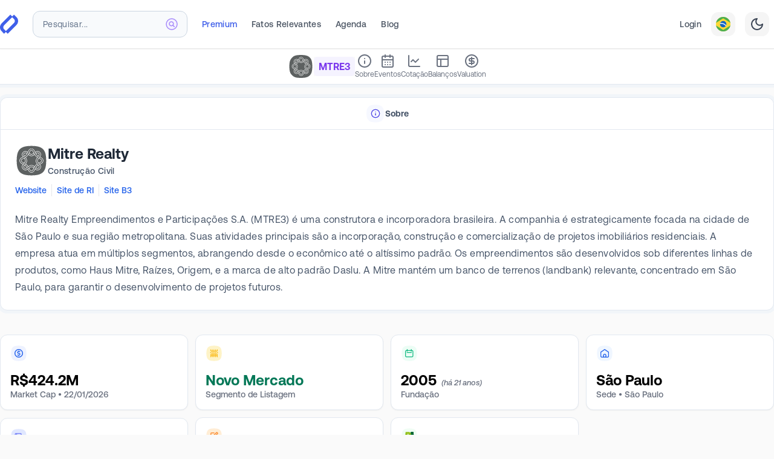

--- FILE ---
content_type: text/html; charset=utf-8
request_url: https://fundamentei.com/br/mtre3
body_size: 35055
content:
<!DOCTYPE html><html prefix="og: http://ogp.me/ns#" lang="pt-BR"><head><meta charSet="utf-8"/><meta name="viewport" content="width=device-width,initial-scale=1.0"/><script type="application/ld+json">{
  "@context": "https://schema.org",
  "@graph": [
    {
      "@type": "WebSite",
      "@id": "https://fundamentei.com/#website",
      "url": "https://fundamentei.com",
      "name": "Fundamentei",
      "description": "Site completo de Análise Fundamentalista de Ações, Stocks e Fundos Imobiliários (FIIs). Indispensável para investidores Buy&amp;Hold!",
      "inLanguage": "pt-BR",
      "publisher": {
        "@id": "https://fundamentei.com/#organization"
      }
    },
    {
      "@type": "Organization",
      "@id": "https://fundamentei.com/#organization",
      "name": "Fundamentei",
      "url": "https://fundamentei.com",
      "sameAs": [
        "https://instagram.com/fundamentei",
        "https://twitter.com/fundamentei",
        "https://medium.com/@fundamentei",
        "https://github.com/fundamentei",
        "https://www.youtube.com/channel/UC72WcGU4HpVposjNHlP3FRg",
        "https://www.linkedin.com/company/fundamentei"
      ],
      "contactPoint": [
        {
          "@type": "ContactPoint",
          "email": "contato@fundamentei.com",
          "url": "https://fundamentei.com",
          "contactType": "customer support",
          "areaServed": [
            "BR",
            "US"
          ],
          "availableLanguage": [
            "Portuguese",
            "English"
          ]
        }
      ]
    }
  ]
}</script><link rel="canonical" href="https://fundamentei.com/br/mtre3"/><link rel="preload" href="https://s.fndm.to/brandsoftheworld/public/VLUlusZaHCdFq_m5ZpuGzFFru1GUaTe9ihOFstf6.svg" as="image" fetchpriority="high"/><title>MTRE3 - Mitre Realty | Fundamentei</title><meta name="robots" content="index,follow"/><meta name="description" content="MTRE3 - Mitre Realty: Análise Fundamentalista, Cotação, Balanços atualizados e histórico, Dividendos (DY), Indicadores (P/L, P/VPA) e muito mais!"/><meta name="theme-color" content="#3F5FE9"/><meta property="og:title" content="MTRE3 - Mitre Realty | Fundamentei"/><meta property="og:description" content="MTRE3 - Mitre Realty: Análise Fundamentalista, Cotação, Balanços atualizados e histórico, Dividendos (DY), Indicadores (P/L, P/VPA) e muito mais!"/><meta property="og:type" content="website"/><meta property="og:image" content="https://fundamentei.com/og/issuer/mtre3?locale=pt-BR&amp;ns=br&amp;v=fead619"/><meta property="og:image:alt" content="MTRE3 - Mitre Realty"/><meta property="og:image:width" content="1200"/><meta property="og:image:height" content="630"/><meta property="og:locale" content="pt_BR"/><meta property="og:site_name" content="Fundamentei"/><meta name="next-head-count" content="18"/><link rel="preconnect" href="//use.typekit.net"/><link rel="dns-prefetch" href="//use.typekit.net"/><meta http-equiv="Accept-CH" content="DPR, Viewport-Width, Width"/><link rel="preconnect" href="//production.bff.fundamentei.io"/><link rel="dns-prefetch" href="//production.bff.fundamentei.io"/><link href="https://fundamentei.com/static/icons/16.png?v=20230529" rel="apple-touch-icon" sizes="16x16"/><link href="https://fundamentei.com/static/icons/48.png?v=20230529" rel="apple-touch-icon" sizes="48x48"/><link href="https://fundamentei.com/static/icons/96.png?v=20230529" rel="apple-touch-icon" sizes="96x96"/><link href="https://fundamentei.com/static/icons/152.png?v=20230529" rel="apple-touch-icon" sizes="152x152"/><link href="https://fundamentei.com/static/icons/167.png?v=20230529" rel="apple-touch-icon" sizes="167x167"/><link href="https://fundamentei.com/static/icons/180.png?v=20230529" rel="apple-touch-icon" sizes="180x180"/><link href="https://fundamentei.com/static/icons/192.png?v=20230529" rel="apple-touch-icon" sizes="192x192"/><link href="https://fundamentei.com/static/icons/512.png?v=20230529" rel="apple-touch-icon" sizes="512x512"/><link href="https://fundamentei.com/static/icons/512w.ico?v=20230529" rel="shortcut icon" type="image/x-icon"/><link href="https://fundamentei.com/static/icons/512w.svg?v=20230529" rel="mask-icon" color="#3F5FE9"/><link rel="stylesheet" type="text/css" href="/static/style.css"/><link rel="preconnect" href="https://use.typekit.net" crossorigin /><link rel="preload" href="/_next/static/media/0aad62c7f825ff9a-s.p.woff2" as="font" type="font/woff2" crossorigin="anonymous" data-next-font="size-adjust"/><link rel="preload" href="/_next/static/media/d2fd752ed573d098-s.p.woff2" as="font" type="font/woff2" crossorigin="anonymous" data-next-font="size-adjust"/><link rel="preload" href="/_next/static/media/bfca15ec9a087c74-s.p.woff2" as="font" type="font/woff2" crossorigin="anonymous" data-next-font="size-adjust"/><link rel="preload" href="/_next/static/media/52494043d960c4e5-s.p.woff2" as="font" type="font/woff2" crossorigin="anonymous" data-next-font="size-adjust"/><link rel="preload" href="/_next/static/media/71f3735817dbe64b-s.p.woff2" as="font" type="font/woff2" crossorigin="anonymous" data-next-font="size-adjust"/><link rel="preload" href="/_next/static/media/8f9c64b3039176dd-s.p.woff2" as="font" type="font/woff2" crossorigin="anonymous" data-next-font="size-adjust"/><link rel="preload" href="/_next/static/media/0111709e9c3a944f-s.p.woff2" as="font" type="font/woff2" crossorigin="anonymous" data-next-font="size-adjust"/><link rel="preload" href="/_next/static/media/946aa43b0214b45e-s.p.woff2" as="font" type="font/woff2" crossorigin="anonymous" data-next-font="size-adjust"/><link rel="preload" href="/_next/static/media/87978b877048b6ce-s.p.woff2" as="font" type="font/woff2" crossorigin="anonymous" data-next-font="size-adjust"/><link rel="preload" href="/_next/static/media/c68a8a6e82ca2361-s.p.woff2" as="font" type="font/woff2" crossorigin="anonymous" data-next-font="size-adjust"/><link rel="preload" href="/_next/static/media/37232b1797b1adc8-s.p.woff2" as="font" type="font/woff2" crossorigin="anonymous" data-next-font="size-adjust"/><link rel="preload" href="/_next/static/media/4467c587f2beb5f0-s.p.woff2" as="font" type="font/woff2" crossorigin="anonymous" data-next-font="size-adjust"/><link rel="preload" href="/_next/static/css/c16769299ea5af3e.css" as="style"/><link rel="stylesheet" href="/_next/static/css/c16769299ea5af3e.css" data-n-g=""/><noscript data-n-css=""></noscript><script defer="" nomodule="" src="/_next/static/chunks/polyfills-42372ed130431b0a.js"></script><script src="/_next/static/chunks/webpack-defea7c7441556e4.js" defer=""></script><script src="/_next/static/chunks/framework-3fb5d7bde721664a.js" defer=""></script><script src="/_next/static/chunks/main-81becb244735a93d.js" defer=""></script><script src="/_next/static/chunks/pages/_app-a7195a582dcb253b.js" defer=""></script><script src="/_next/static/chunks/260fb190-79a853c5f98cf5c3.js" defer=""></script><script src="/_next/static/chunks/d3048c20-b1e5542d52cba661.js" defer=""></script><script src="/_next/static/chunks/d2094a0f-6513296123a639eb.js" defer=""></script><script src="/_next/static/chunks/5063-49938bd5f0c40581.js" defer=""></script><script src="/_next/static/chunks/7804-95fb3e448af082a6.js" defer=""></script><script src="/_next/static/chunks/3211-b120c0c879632377.js" defer=""></script><script src="/_next/static/chunks/8237-fd637b0b4cd37967.js" defer=""></script><script src="/_next/static/chunks/2904-64ff1ee4924a14bc.js" defer=""></script><script src="/_next/static/chunks/7468-2c477619db242c87.js" defer=""></script><script src="/_next/static/chunks/8525-d187c5476a957e48.js" defer=""></script><script src="/_next/static/chunks/6324-2a996f8b4f52cf2f.js" defer=""></script><script src="/_next/static/chunks/9539-733bddcfcf6967bc.js" defer=""></script><script src="/_next/static/chunks/823-d6d78abca1944c4a.js" defer=""></script><script src="/_next/static/chunks/7471-74d9a7d79ae931b8.js" defer=""></script><script src="/_next/static/chunks/2136-5320323844e6ccd8.js" defer=""></script><script src="/_next/static/chunks/5443-efd7f72af7c4dd81.js" defer=""></script><script src="/_next/static/chunks/1301-61a2077b4ecf1dcb.js" defer=""></script><script src="/_next/static/chunks/4094-fa7b4c004c82510c.js" defer=""></script><script src="/_next/static/chunks/2077-6c7eba33bea03581.js" defer=""></script><script src="/_next/static/chunks/5621-3921cf2c229068cb.js" defer=""></script><script src="/_next/static/chunks/9163-da30eaedf732c8ae.js" defer=""></script><script src="/_next/static/chunks/2880-0b9f61e89fe20a05.js" defer=""></script><script src="/_next/static/chunks/943-8fd0e1357dd05d19.js" defer=""></script><script src="/_next/static/chunks/5795-89e695eca5bc5c0a.js" defer=""></script><script src="/_next/static/chunks/7837-43f7acb65aa53fb4.js" defer=""></script><script src="/_next/static/chunks/8203-689d484404d9354b.js" defer=""></script><script src="/_next/static/chunks/2310-5c497e3babe5c92f.js" defer=""></script><script src="/_next/static/chunks/2385-3208dd6ecd5a38ab.js" defer=""></script><script src="/_next/static/chunks/4679-7105aba1431a6f68.js" defer=""></script><script src="/_next/static/chunks/2594-5ecd922da25b1a7a.js" defer=""></script><script src="/_next/static/chunks/638-241d908d0e870133.js" defer=""></script><script src="/_next/static/chunks/8034-c5f2ef124e603055.js" defer=""></script><script src="/_next/static/chunks/2193-a67b3be93190fc5c.js" defer=""></script><script src="/_next/static/chunks/2133-f584b28722e51d3e.js" defer=""></script><script src="/_next/static/chunks/1598-79119b5d2432eb4d.js" defer=""></script><script src="/_next/static/chunks/5353-581d39ffeddf244c.js" defer=""></script><script src="/_next/static/chunks/3812-5cf3b5785b43f6d7.js" defer=""></script><script src="/_next/static/chunks/2044-3d3218dd77dda026.js" defer=""></script><script src="/_next/static/chunks/8067-65eb7ec04b36421f.js" defer=""></script><script src="/_next/static/chunks/5107-4fb3ffb69dbfa0fc.js" defer=""></script><script src="/_next/static/chunks/2556-e185407a3a96ac4b.js" defer=""></script><script src="/_next/static/chunks/4353-1dcf604fb6d74342.js" defer=""></script><script src="/_next/static/chunks/12-d476e0d1f1d0f5a9.js" defer=""></script><script src="/_next/static/chunks/2600-29d72f9ffa59329c.js" defer=""></script><script src="/_next/static/chunks/pages/br/%5BtickerSymbol%5D-6a2aee0e755159a3.js" defer=""></script><script src="/_next/static/fead619-dirty/_buildManifest.js" defer=""></script><script src="/_next/static/fead619-dirty/_ssgManifest.js" defer=""></script><style id="__jsx-643427510">html{font-family:'__aeonik_ca39ce', '__aeonik_Fallback_ca39ce', system-ui}</style><style data-href="https://use.typekit.net/elt8qtj.css">@import url("https://p.typekit.net/p.css?s=1&k=elt8qtj&ht=tk&f=41441.41442.41444.41446.53648.53649&a=1011238&app=typekit&e=css");@font-face{font-family:"novel-mono-pro-condensed";src:url("https://use.typekit.net/af/008754/00000000000000007735c29a/30/l?primer=7cdcb44be4a7db8877ffa5c0007b8dd865b3bbc383831fe2ea177f62257a9191&fvd=n4&v=3") format("woff2"),url("https://use.typekit.net/af/008754/00000000000000007735c29a/30/d?primer=7cdcb44be4a7db8877ffa5c0007b8dd865b3bbc383831fe2ea177f62257a9191&fvd=n4&v=3") format("woff"),url("https://use.typekit.net/af/008754/00000000000000007735c29a/30/a?primer=7cdcb44be4a7db8877ffa5c0007b8dd865b3bbc383831fe2ea177f62257a9191&fvd=n4&v=3") format("opentype");font-display:swap;font-style:normal;font-weight:400;font-stretch:normal}@font-face{font-family:"novel-mono-pro-condensed";src:url("https://use.typekit.net/af/09fbdc/00000000000000007735c29e/30/l?primer=7cdcb44be4a7db8877ffa5c0007b8dd865b3bbc383831fe2ea177f62257a9191&fvd=n5&v=3") format("woff2"),url("https://use.typekit.net/af/09fbdc/00000000000000007735c29e/30/d?primer=7cdcb44be4a7db8877ffa5c0007b8dd865b3bbc383831fe2ea177f62257a9191&fvd=n5&v=3") format("woff"),url("https://use.typekit.net/af/09fbdc/00000000000000007735c29e/30/a?primer=7cdcb44be4a7db8877ffa5c0007b8dd865b3bbc383831fe2ea177f62257a9191&fvd=n5&v=3") format("opentype");font-display:swap;font-style:normal;font-weight:500;font-stretch:normal}@font-face{font-family:"novel-mono-pro-condensed";src:url("https://use.typekit.net/af/f4fc5b/00000000000000007735c2aa/30/l?primer=7cdcb44be4a7db8877ffa5c0007b8dd865b3bbc383831fe2ea177f62257a9191&fvd=n6&v=3") format("woff2"),url("https://use.typekit.net/af/f4fc5b/00000000000000007735c2aa/30/d?primer=7cdcb44be4a7db8877ffa5c0007b8dd865b3bbc383831fe2ea177f62257a9191&fvd=n6&v=3") format("woff"),url("https://use.typekit.net/af/f4fc5b/00000000000000007735c2aa/30/a?primer=7cdcb44be4a7db8877ffa5c0007b8dd865b3bbc383831fe2ea177f62257a9191&fvd=n6&v=3") format("opentype");font-display:swap;font-style:normal;font-weight:600;font-stretch:normal}@font-face{font-family:"novel-mono-pro-condensed";src:url("https://use.typekit.net/af/65a844/00000000000000007735c2b3/30/l?primer=7cdcb44be4a7db8877ffa5c0007b8dd865b3bbc383831fe2ea177f62257a9191&fvd=n7&v=3") format("woff2"),url("https://use.typekit.net/af/65a844/00000000000000007735c2b3/30/d?primer=7cdcb44be4a7db8877ffa5c0007b8dd865b3bbc383831fe2ea177f62257a9191&fvd=n7&v=3") format("woff"),url("https://use.typekit.net/af/65a844/00000000000000007735c2b3/30/a?primer=7cdcb44be4a7db8877ffa5c0007b8dd865b3bbc383831fe2ea177f62257a9191&fvd=n7&v=3") format("opentype");font-display:swap;font-style:normal;font-weight:700;font-stretch:normal}@font-face{font-family:"azo-mono";src:url("https://use.typekit.net/af/671184/000000000000000077508a7f/30/l?primer=7cdcb44be4a7db8877ffa5c0007b8dd865b3bbc383831fe2ea177f62257a9191&fvd=n5&v=3") format("woff2"),url("https://use.typekit.net/af/671184/000000000000000077508a7f/30/d?primer=7cdcb44be4a7db8877ffa5c0007b8dd865b3bbc383831fe2ea177f62257a9191&fvd=n5&v=3") format("woff"),url("https://use.typekit.net/af/671184/000000000000000077508a7f/30/a?primer=7cdcb44be4a7db8877ffa5c0007b8dd865b3bbc383831fe2ea177f62257a9191&fvd=n5&v=3") format("opentype");font-display:auto;font-style:normal;font-weight:500;font-stretch:normal}@font-face{font-family:"azo-mono";src:url("https://use.typekit.net/af/c18181/000000000000000077508a7e/30/l?primer=7cdcb44be4a7db8877ffa5c0007b8dd865b3bbc383831fe2ea177f62257a9191&fvd=n7&v=3") format("woff2"),url("https://use.typekit.net/af/c18181/000000000000000077508a7e/30/d?primer=7cdcb44be4a7db8877ffa5c0007b8dd865b3bbc383831fe2ea177f62257a9191&fvd=n7&v=3") format("woff"),url("https://use.typekit.net/af/c18181/000000000000000077508a7e/30/a?primer=7cdcb44be4a7db8877ffa5c0007b8dd865b3bbc383831fe2ea177f62257a9191&fvd=n7&v=3") format("opentype");font-display:auto;font-style:normal;font-weight:700;font-stretch:normal}.tk-novel-mono-pro-condensed{font-family:"novel-mono-pro-condensed",sans-serif}.tk-azo-mono{font-family:"azo-mono",monospace}</style></head><body class="bg-[#fafafa] subpixel-antialiased dark:bg-[#23272f]"><div id="__next"><script>!function(){var d=document.documentElement,c=d.classList;c.remove('light','dark');d.style.colorScheme = 'light';c.add('light')}()</script><div class="left-0 top-0 z-30 flex justify-center mx-auto mt-0 w-full border-b border-neutral-200 bg-white shadow-sm lg:px-8 lg:py-2 xl:px-0 sticky"><div class="sticky top-0 flex w-full max-w-7xl flex-col"><nav class="relative flex h-16 min-h-16 items-center bg-white pl-4 pr-2 font-aeonik lg:border-transparent lg:bg-transparent lg:pl-0 border-b border-transparent"><div class="flex w-full items-center"><a href="/" title="Página inicial"><div class="flex items-center"><svg width="30" height="32" viewBox="0 0 372 392" xmlns="http://www.w3.org/2000/svg" class="inline-flex"><title>Fundamentei</title><g fill="#3f5fe9" fill-rule="nonzero"><path d="M287.045.032 242.14 45.08l44.493 44.637c22.72 22.794 22.72 59.759 0 82.553L112.867 346.602 158.117 392l180.309-180.894c43.923-44.066 43.923-115.492 0-159.558L287.045 0v.032Z"></path><path d="m84.324 391.968 44.903-45.049-44.492-44.637c-22.72-22.794-22.72-59.759 0-82.553L258.502 45.398 213.25 0 32.943 180.894c-43.924 44.066-43.924 115.492 0 159.558L84.323 392v-.032Z"></path></g></svg></div></a><div class="ml-4 mr-3 w-full lg:ml-6 lg:mr-6 lg:max-w-64"><div class="lg:relative" role="combobox" aria-expanded="false" aria-haspopup="listbox" aria-labelledby="IssuersTypeahead-label"><div class="relative"><input spellcheck="false" maxLength="18" placeholder="Pesquisar..." class="h-10 w-full rounded-xl border border-slate-300 bg-slate-100 px-4 py-3 pr-12 text-base font-bold text-violet-600 shadow-inner sm:text-sm lg:h-11 lg:bg-slate-50 lg:shadow-none placeholder:text-sm placeholder:font-medium placeholder:tracking-wide placeholder:text-slate-500 focus:shadow focus:outline-none lg:placeholder:font-normal" aria-autocomplete="list" aria-labelledby="IssuersTypeahead-label" autoComplete="off" id="IssuersTypeahead-input" value=""/><div class="pointer-events-none absolute inset-y-0 right-0 top-0 flex items-center pr-4"><svg class="h-5 w-5 stroke-violet-400" viewBox="0 0 20 20" xmlns="http://www.w3.org/2000/svg" aria-hidden="true"><g stroke-width="1.5" fill="none" fill-rule="evenodd" stroke-linecap="round" stroke-linejoin="round"><path d="M19 10a9 9 0 1 1-18 0 9 9 0 0 1 18 0h0Z" fill="#F5F3FF"></path><path d="m14.251 14.251-2.489-2.489M11.762 11.762a3.375 3.375 0 1 0-4.775-4.775 3.375 3.375 0 0 0 4.776 4.776l-.001-.001Z"></path></g></svg></div></div></div></div><div class="hidden h-8 items-center space-x-6 lg:flex"><a class="inline-flex items-center border-transparent p-4 font-medium whitespace-nowrap text-sm tracking-wide lg:mt-1 lg:p-0 lg:pb-1 hover:border-gray-400 hover:text-gray-400 dark:hover:border-white dark:hover:text-white dark:text-slate-300 text-brand" href="/premium">Premium</a><a class="inline-flex items-center border-transparent p-4 font-medium whitespace-nowrap text-sm tracking-wide lg:mt-1 lg:p-0 lg:pb-1 hover:border-gray-400 hover:text-gray-400 dark:hover:border-white dark:hover:text-white text-gray-600 dark:text-slate-300" href="/fatos-relevantes">Fatos Relevantes</a><a class="inline-flex items-center border-transparent p-4 font-medium whitespace-nowrap text-sm tracking-wide lg:mt-1 lg:p-0 lg:pb-1 hover:border-gray-400 hover:text-gray-400 dark:hover:border-white dark:hover:text-white text-gray-600 dark:text-slate-300" href="/events-calendar">Agenda</a><a class="inline-flex items-center border-transparent p-4 font-medium whitespace-nowrap text-sm tracking-wide lg:mt-1 lg:p-0 lg:pb-1 hover:border-gray-400 hover:text-gray-400 dark:hover:border-white dark:hover:text-white text-gray-600 dark:text-slate-300" href="/blog">Blog</a></div><div class="ml-auto hidden items-center justify-end space-x-4 lg:flex"><a class="inline-flex items-center border-transparent p-4 font-medium whitespace-nowrap text-sm tracking-wide lg:mt-1 lg:p-0 lg:pb-1 hover:border-gray-400 hover:text-gray-400 dark:hover:border-white dark:hover:text-white text-gray-600 dark:text-slate-300" href="/login">Login</a><button type="button" role="combobox" aria-controls="radix-:Ra4qi6:" aria-expanded="false" aria-autocomplete="none" dir="ltr" data-state="closed" class="flex h-10 w-10 items-center justify-center rounded-xl bg-neutral-100 text-gray-700 dark:bg-slate-700 border border-transparent outline-none focus-visible:bg-indigo-50 focus-visible:ring-2 focus-visible:ring-indigo-100 focus-visible:ring-offset-1 focus-visible:ring-offset-indigo-300 hover:bg-gray-50 hover:ring-2 hover:ring-gray-100 hover:ring-offset-1 hover:ring-offset-gray-300 dark:hover:ring-slate-500 dark:hover:ring-offset-slate-500"><span class="inline-flex" style="pointer-events:none"><svg xmlns="http://www.w3.org/2000/svg" viewBox="0 0 18 18" width="24" height="24" class="rounded-xl"><g fill="none" fill-rule="evenodd"><path fill="#FDD835" d="M0 0h18v18H0V0z"></path><path fill="#4CAF50" d="M18 0H0v7.4l9-5.62 9 5.62V0zm0 10.6-8.92 5.62-.04-.03L0 10.6V18h18v-7.4z"></path><path fill="#1565C0" d="M13 8.99A4 4 0 1 1 5 9a4 4 0 0 1 8 0z"></path><path fill="#fff" d="M8.6 8.83A7.5 7.5 0 0 0 5 8.61c.12-.96.28-1.07.28-1.07 1-.13 2.32-.06 3.61.33a7.36 7.36 0 0 1 3.83 2.61s-.23.64-.56.96a6.26 6.26 0 0 0-3.56-2.6z"></path></g></svg></span></button><select aria-hidden="true" tabindex="-1" style="position:absolute;border:0;width:1px;height:1px;padding:0;margin:-1px;overflow:hidden;clip:rect(0, 0, 0, 0);white-space:nowrap;word-wrap:normal"></select><button type="button" class="flex h-10 w-10 items-center justify-center rounded-xl bg-neutral-100 text-gray-700 dark:bg-slate-700 dark:text-slate-300 border border-transparent outline-none focus-visible:bg-indigo-50 focus-visible:ring-2 focus-visible:ring-indigo-100 focus-visible:ring-offset-1 focus-visible:ring-offset-indigo-300 hover:bg-gray-50 hover:ring-2 hover:ring-gray-100 hover:ring-offset-1 hover:ring-offset-gray-300 dark:hover:ring-slate-500 dark:hover:ring-offset-slate-500"><svg xmlns="http://www.w3.org/2000/svg" width="24" height="24" viewBox="0 0 24 24" fill="none" stroke="currentColor" stroke-width="2" stroke-linecap="round" stroke-linejoin="round" class="lucide lucide-moon"><path d="M12 3a6 6 0 0 0 9 9 9 9 0 1 1-9-9Z"></path></svg></button></div><div class="flex items-center pl-3 lg:hidden"><button type="button" class="rounded-xl border border-slate-200 bg-slate-50/60 p-2 text-slate-600 dark:border-slate-950 dark:bg-slate-950 dark:text-slate-300 dark:hover:text-white focus-visible:outline-none focus-visible:ring-1 focus-visible:ring-offset-1 focus-visible:ring-gray-100 focus-visible:ring-offset-gray-300 focus-visible:border-transparent focus-visible:bg-gray-50 focus-visible:text-gray-600 dark:focus-visible:ring-slate-950 dark:focus-visible:ring-offset-transparent"><span class="sr-only">Abrir Menu</span><svg xmlns="http://www.w3.org/2000/svg" width="24" height="24" viewBox="0 0 24 24" fill="none" stroke="currentColor" stroke-width="2" stroke-linecap="round" stroke-linejoin="round" class="lucide lucide-menu block h-6 w-6" aria-hidden="true"><line x1="4" x2="20" y1="12" y2="12"></line><line x1="4" x2="20" y1="6" y2="6"></line><line x1="4" x2="20" y1="18" y2="18"></line></svg></button></div></div></nav><aside class="overflow-y-scroll hidden"><nav class="flex h-max flex-col divide-y divide-slate-200 bg-white font-normal"><a class="group px-4 py-4 text-sm tracking-wide text-gray-600 dark:font-medium dark:text-slate-300 hover:bg-slate-100 focus:outline-none dark:hover:bg-slate-800 flex items-center justify-between space-x-6" href="/login"><div class="space-y-1"><span class="font-bold text-teal-600 dark:text-teal-200">Entrar</span><p class="text-xs tracking-wider text-slate-500 dark:text-slate-400">Faça Login ou Cadastre-se para ter acesso completo.</p></div><div class="z-0 flex h-10 w-10 items-center justify-center dark:border-transparent"><div class="inline-flex rounded-2xl p-2.5 squircle border-teal-600/20 dark:border-teal-200 bg-teal-50 text-teal-400"><svg xmlns="http://www.w3.org/2000/svg" width="24" height="24" viewBox="0 0 24 24" fill="none" stroke="currentColor" stroke-width="2" stroke-linecap="round" stroke-linejoin="round" class="lucide lucide-door-open h-5 w-5 fill-transparent"><path d="M13 4h3a2 2 0 0 1 2 2v14"></path><path d="M2 20h3"></path><path d="M13 20h9"></path><path d="M10 12v.01"></path><path d="M13 4.562v16.157a1 1 0 0 1-1.242.97L5 20V5.562a2 2 0 0 1 1.515-1.94l4-1A2 2 0 0 1 13 4.561Z"></path></svg></div></div></a><a class="px-4 py-4 text-sm tracking-wide text-gray-600 hover:text-gray-400 dark:font-medium dark:text-slate-300 focus:outline-none bg-indigo-600/10" href="/premium"><div class="flex items-center justify-between space-x-6"><div class="space-y-1"><span class="font-bold text-brand dark:text-indigo-300">Seja Premium</span><p class="text-xs tracking-wider text-slate-500 dark:text-slate-400">Seja Premium e turbine suas análises com dados exclusivos de mais de 6.000 ativos.</p></div><div class="z-0 flex h-10 w-10 items-center justify-center rounded-full bg-brand p-1 shadow-sm"><div class="inline-flex rounded-full bg-brand p-1.5 text-white"><svg xmlns="http://www.w3.org/2000/svg" width="24" height="24" viewBox="0 0 24 24" fill="none" stroke="currentColor" stroke-width="2" stroke-linecap="round" stroke-linejoin="round" class="lucide lucide-rocket h-5 w-5 fill-transparent"><path d="M4.5 16.5c-1.5 1.26-2 5-2 5s3.74-.5 5-2c.71-.84.7-2.13-.09-2.91a2.18 2.18 0 0 0-2.91-.09z"></path><path d="m12 15-3-3a22 22 0 0 1 2-3.95A12.88 12.88 0 0 1 22 2c0 2.72-.78 7.5-6 11a22.35 22.35 0 0 1-4 2z"></path><path d="M9 12H4s.55-3.03 2-4c1.62-1.08 5 0 5 0"></path><path d="M12 15v5s3.03-.55 4-2c1.08-1.62 0-5 0-5"></path></svg></div></div></div></a><a class="group px-4 py-4 text-sm tracking-wide text-gray-600 dark:font-medium dark:text-slate-300 hover:bg-slate-100 focus:outline-none dark:hover:bg-slate-800 flex items-center justify-between space-x-6" href="/portfolio"><div class="space-y-1"><span class="font-bold text-slate-600 dark:text-white">Minha Carteira</span><p class="text-xs tracking-wider text-slate-500 dark:text-slate-400">Seus ativos da Bolsa de Valores em um só lugar.</p></div><div class="z-0 flex h-10 w-10 items-center justify-center dark:border-transparent"><div class="inline-flex rounded-2xl p-2.5 squircle dark:border-transparent border-teal-200 bg-teal-50 text-teal-400"><svg xmlns="http://www.w3.org/2000/svg" width="24" height="24" viewBox="0 0 24 24" fill="none" stroke="currentColor" stroke-width="2" stroke-linecap="round" stroke-linejoin="round" class="lucide lucide-wallet h-5 w-5 fill-transparent"><path d="M19 7V4a1 1 0 0 0-1-1H5a2 2 0 0 0 0 4h15a1 1 0 0 1 1 1v4h-3a2 2 0 0 0 0 4h3a1 1 0 0 0 1-1v-2a1 1 0 0 0-1-1"></path><path d="M3 5v14a2 2 0 0 0 2 2h15a1 1 0 0 0 1-1v-4"></path></svg></div></div></a><a class="group px-4 py-4 text-sm tracking-wide text-gray-600 dark:font-medium dark:text-slate-300 hover:bg-slate-100 focus:outline-none dark:hover:bg-slate-800 flex items-center justify-between space-x-6" href="/screener"><div class="space-y-1"><span class="font-bold text-slate-600 dark:text-white">Planilhão</span><p class="text-xs tracking-wider text-slate-500 dark:text-slate-400">Screener completo com todos os ativos e indicadores do site.</p></div><div class="z-0 flex h-10 w-10 items-center justify-center dark:border-transparent"><div class="inline-flex rounded-2xl p-2.5 squircle dark:border-transparent border-slate-200 bg-slate-50 text-slate-400"><svg xmlns="http://www.w3.org/2000/svg" width="24" height="24" viewBox="0 0 24 24" fill="none" stroke="currentColor" stroke-width="2" stroke-linecap="round" stroke-linejoin="round" class="lucide lucide-table h-5 w-5 fill-transparent"><path d="M12 3v18"></path><rect width="18" height="18" x="3" y="3" rx="2"></rect><path d="M3 9h18"></path><path d="M3 15h18"></path></svg></div></div></a><a class="group px-4 py-4 text-sm tracking-wide text-gray-600 dark:font-medium dark:text-slate-300 hover:bg-slate-100 focus:outline-none dark:hover:bg-slate-800 flex items-center justify-between space-x-6" href="/bookmarks"><div class="space-y-1"><span class="font-bold text-slate-600 dark:text-white">Favoritos</span><p class="text-xs tracking-wider text-slate-500 dark:text-slate-400">Sua área exclusiva com todos os ativos que você salvou para estudar.</p></div><div class="z-0 flex h-10 w-10 items-center justify-center dark:border-transparent"><div class="inline-flex rounded-2xl p-2.5 squircle dark:border-transparent border-orange-200 bg-orange-50 text-orange-400"><svg xmlns="http://www.w3.org/2000/svg" width="24" height="24" viewBox="0 0 24 24" fill="none" stroke="currentColor" stroke-width="2" stroke-linecap="round" stroke-linejoin="round" class="lucide lucide-bookmark h-5 w-5 fill-transparent"><path d="m19 21-7-4-7 4V5a2 2 0 0 1 2-2h10a2 2 0 0 1 2 2v16z"></path></svg></div></div></a><a class="group px-4 py-4 text-sm tracking-wide text-gray-600 dark:font-medium dark:text-slate-300 hover:bg-slate-100 focus:outline-none dark:hover:bg-slate-800 flex items-center justify-between space-x-6" href="/compare"><div class="space-y-1"><span class="font-bold text-slate-600 dark:text-white">Comparativo</span><p class="text-xs tracking-wider text-slate-500 dark:text-slate-400">Compare até 5 ativos utilizando mais de 900 indicadores entre Ações, FIIs, Stocks e REITs.</p></div><div class="z-0 flex h-10 w-10 items-center justify-center dark:border-transparent"><div class="inline-flex rounded-2xl p-2.5 squircle dark:border-transparent border-orange-200 bg-orange-50 text-orange-400"><svg xmlns="http://www.w3.org/2000/svg" width="24" height="24" viewBox="0 0 24 24" fill="none" stroke="currentColor" stroke-width="2" stroke-linecap="round" stroke-linejoin="round" class="lucide lucide-scale h-5 w-5 fill-transparent"><path d="m16 16 3-8 3 8c-.87.65-1.92 1-3 1s-2.13-.35-3-1Z"></path><path d="m2 16 3-8 3 8c-.87.65-1.92 1-3 1s-2.13-.35-3-1Z"></path><path d="M7 21h10"></path><path d="M12 3v18"></path><path d="M3 7h2c2 0 5-1 7-2 2 1 5 2 7 2h2"></path></svg></div></div></a><a class="group px-4 py-4 text-sm tracking-wide text-gray-600 dark:font-medium dark:text-slate-300 hover:bg-slate-100 focus:outline-none dark:hover:bg-slate-800 flex items-center justify-between space-x-6" href="/events-calendar"><div class="space-y-1"><span class="font-bold text-slate-600 dark:text-white">Agenda</span><p class="text-xs tracking-wider text-slate-500 dark:text-slate-400">Confira agora Agenda de Balanços mais completa do Brasil.</p></div><div class="z-0 flex h-10 w-10 items-center justify-center dark:border-transparent"><div class="inline-flex rounded-2xl p-2.5 squircle dark:border-transparent border-blue-200 bg-blue-50 text-blue-400"><svg xmlns="http://www.w3.org/2000/svg" width="24" height="24" viewBox="0 0 24 24" fill="none" stroke="currentColor" stroke-width="2" stroke-linecap="round" stroke-linejoin="round" class="lucide lucide-calendar h-5 w-5 fill-transparent"><path d="M8 2v4"></path><path d="M16 2v4"></path><rect width="18" height="18" x="3" y="4" rx="2"></rect><path d="M3 10h18"></path></svg></div></div></a><a class="group px-4 py-4 text-sm tracking-wide text-gray-600 dark:font-medium dark:text-slate-300 hover:bg-slate-100 focus:outline-none dark:hover:bg-slate-800 flex items-center justify-between space-x-6" href="/discussions"><div class="space-y-1"><span class="font-bold text-slate-600 dark:text-white">Discussões</span><p class="text-xs tracking-wider text-slate-500 dark:text-slate-400">Fique por dentro dos últimos comentários e participe das discussões.</p></div><div class="z-0 flex h-10 w-10 items-center justify-center dark:border-transparent"><div class="inline-flex rounded-2xl p-2.5 squircle dark:border-transparent border-violet-200 bg-violet-50 text-violet-400"><svg xmlns="http://www.w3.org/2000/svg" width="24" height="24" viewBox="0 0 24 24" fill="none" stroke="currentColor" stroke-width="2" stroke-linecap="round" stroke-linejoin="round" class="lucide lucide-message-circle h-5 w-5 fill-transparent"><path d="M7.9 20A9 9 0 1 0 4 16.1L2 22Z"></path></svg></div></div></a><a class="group px-4 py-4 text-sm tracking-wide text-gray-600 dark:font-medium dark:text-slate-300 hover:bg-slate-100 focus:outline-none dark:hover:bg-slate-800 flex items-center justify-between space-x-6" href="/fatos-relevantes"><div class="space-y-1"><span class="font-bold text-slate-600 dark:text-white">Fatos Relevantes</span><p class="text-xs tracking-wider text-slate-500 dark:text-slate-400">Confira os Fatos Relevantes das empresas divulgados nos últimos 90 dias.</p></div><div class="z-0 flex h-10 w-10 items-center justify-center dark:border-transparent"><div class="inline-flex rounded-2xl p-2.5 squircle dark:border-transparent border-emerald-200 bg-emerald-50 text-emerald-400"><svg xmlns="http://www.w3.org/2000/svg" width="24" height="24" viewBox="0 0 24 24" fill="none" stroke="currentColor" stroke-width="2" stroke-linecap="round" stroke-linejoin="round" class="lucide lucide-megaphone h-5 w-5 fill-transparent"><path d="m3 11 18-5v12L3 14v-3z"></path><path d="M11.6 16.8a3 3 0 1 1-5.8-1.6"></path></svg></div></div></a><a class="group px-4 py-4 text-sm tracking-wide text-gray-600 dark:font-medium dark:text-slate-300 hover:bg-slate-100 focus:outline-none dark:hover:bg-slate-800 flex items-center justify-between space-x-6" href="/blog"><div class="space-y-1"><span class="font-bold text-slate-600 dark:text-white">Blog</span><p class="text-xs tracking-wider text-slate-500 dark:text-slate-400">Artigos e conteúdos sobre investimentos e mercado financeiro.</p></div><div class="z-0 flex h-10 w-10 items-center justify-center dark:border-transparent"><div class="inline-flex rounded-2xl p-2.5 squircle dark:border-transparent border-rose-200 bg-rose-50 text-rose-400"><svg xmlns="http://www.w3.org/2000/svg" width="24" height="24" viewBox="0 0 24 24" fill="none" stroke="currentColor" stroke-width="2" stroke-linecap="round" stroke-linejoin="round" class="lucide lucide-newspaper h-5 w-5 fill-transparent"><path d="M15 18h-5"></path><path d="M18 14h-8"></path><path d="M4 22h16a2 2 0 0 0 2-2V4a2 2 0 0 0-2-2H8a2 2 0 0 0-2 2v16a2 2 0 0 1-4 0v-9a2 2 0 0 1 2-2h2"></path><rect width="8" height="4" x="10" y="6" rx="1"></rect></svg></div></div></a><a class="group px-4 py-4 text-sm tracking-wide text-gray-600 dark:font-medium dark:text-slate-300 hover:bg-slate-100 focus:outline-none dark:hover:bg-slate-800 flex items-center justify-between space-x-6" href="/ranking"><div class="space-y-1"><span class="font-bold text-slate-600 dark:text-white">Ranking</span><p class="text-xs tracking-wider text-slate-500 dark:text-slate-400">Quais são as melhores Ações, FIIs, Stocks e REITs? Acesse aqui o Ranking completo.</p></div><div class="z-0 flex h-10 w-10 items-center justify-center dark:border-transparent"><div class="inline-flex rounded-2xl p-2.5 squircle dark:border-transparent border-yellow-200 bg-yellow-50 text-yellow-400"><svg xmlns="http://www.w3.org/2000/svg" width="24" height="24" viewBox="0 0 24 24" fill="none" stroke="currentColor" stroke-width="2" stroke-linecap="round" stroke-linejoin="round" class="lucide lucide-star h-5 w-5 fill-transparent"><path d="M11.525 2.295a.53.53 0 0 1 .95 0l2.31 4.679a2.123 2.123 0 0 0 1.595 1.16l5.166.756a.53.53 0 0 1 .294.904l-3.736 3.638a2.123 2.123 0 0 0-.611 1.878l.882 5.14a.53.53 0 0 1-.771.56l-4.618-2.428a2.122 2.122 0 0 0-1.973 0L6.396 21.01a.53.53 0 0 1-.77-.56l.881-5.139a2.122 2.122 0 0 0-.611-1.879L2.16 9.795a.53.53 0 0 1 .294-.906l5.165-.755a2.122 2.122 0 0 0 1.597-1.16z"></path></svg></div></div></a><a class="group px-4 py-4 text-sm tracking-wide text-gray-600 dark:font-medium dark:text-slate-300 hover:bg-slate-100 focus:outline-none dark:hover:bg-slate-800 flex items-center justify-between space-x-6" href="/coupons"><div class="space-y-1"><span class="font-bold text-slate-600 dark:text-white">Descontos</span></div><div class="z-0 flex h-10 w-10 items-center justify-center dark:border-transparent"><div class="inline-flex rounded-2xl p-2.5 squircle dark:border-transparent border-yellow-200 bg-yellow-50 text-yellow-400"><svg xmlns="http://www.w3.org/2000/svg" width="24" height="24" viewBox="0 0 24 24" fill="none" stroke="currentColor" stroke-width="2" stroke-linecap="round" stroke-linejoin="round" class="lucide lucide-percent h-5 w-5 fill-transparent"><line x1="19" x2="5" y1="5" y2="19"></line><circle cx="6.5" cy="6.5" r="2.5"></circle><circle cx="17.5" cy="17.5" r="2.5"></circle></svg></div></div></a><a class="group px-4 py-4 text-sm tracking-wide text-gray-600 dark:font-medium dark:text-slate-300 hover:bg-slate-100 focus:outline-none dark:hover:bg-slate-800 flex items-center justify-between space-x-6" href="https://myprofitweb.com/promo/fundamentei/"><div class="space-y-1"><span class="font-bold text-slate-600 dark:text-white">IRPF</span></div><div class="z-0 flex h-10 w-10 items-center justify-center dark:border-transparent"><div class="inline-flex rounded-2xl p-2.5 squircle dark:border-transparent border-blue-200 bg-blue-50 text-blue-400"><svg xmlns="http://www.w3.org/2000/svg" width="24" height="24" viewBox="0 0 24 24" fill="#3B82F6" stroke="currentColor" stroke-width="2" stroke-linecap="round" stroke-linejoin="round" class="lucide lucide-landmark h-5 w-5 fill-transparent"><line x1="3" x2="21" y1="22" y2="22"></line><line x1="6" x2="6" y1="18" y2="11"></line><line x1="10" x2="10" y1="18" y2="11"></line><line x1="14" x2="14" y1="18" y2="11"></line><line x1="18" x2="18" y1="18" y2="11"></line><polygon points="12 2 20 7 4 7"></polygon></svg></div></div></a><a class="group px-4 py-4 text-sm tracking-wide text-gray-600 dark:font-medium dark:text-slate-300 hover:bg-slate-100 focus:outline-none dark:hover:bg-slate-800 flex items-center justify-between space-x-6" href="/support"><div class="space-y-1"><span class="font-bold text-slate-600 dark:text-white">Suporte</span></div><div class="z-0 flex h-10 w-10 items-center justify-center dark:border-transparent"><div class="inline-flex rounded-2xl p-2.5 squircle dark:border-transparent border-blue-200 bg-blue-50 text-blue-400"><svg xmlns="http://www.w3.org/2000/svg" width="24" height="24" viewBox="0 0 24 24" fill="none" stroke="currentColor" stroke-width="2" stroke-linecap="round" stroke-linejoin="round" class="lucide lucide-life-buoy h-5 w-5 fill-transparent"><circle cx="12" cy="12" r="10"></circle><path d="m4.93 4.93 4.24 4.24"></path><path d="m14.83 9.17 4.24-4.24"></path><path d="m14.83 14.83 4.24 4.24"></path><path d="m9.17 14.83-4.24 4.24"></path><circle cx="12" cy="12" r="4"></circle></svg></div></div></a></nav></aside></div></div><div class="flex flex-col"><div class="sticky left-0 top-navbar-mobile-offset z-10 w-full lg:top-navbar-desktop-offset h-16"><div class="relative w-full items-center gap-6 bg-white lg:px-4 lg:py-2 border-b border-slate-200 ring-4 ring-slate-100 ring-offset-1 ring-offset-slate-100 dark:border-neutral-700 dark:ring-transparent dark:ring-offset-transparent hidden justify-center dark:bg-slate-900 lg:flex"><div class="flex flex-row items-center gap-x-2"><a class="relative flex flex-col items-center space-y-0.5 text-gray-500 dark:text-slate-400" href="/br/mtre3"><img alt="Mitre Realty" fetchpriority="high" width="42" height="42" decoding="async" data-nimg="1" class="md:inline-flex" style="color:transparent;min-width:42px;width:42px;height:42px;border-radius:100%;-webkit-backface-visibility:hidden;backface-visibility:hidden;clip-path:var(--squircle-polygon);-webkit-clip-path:var(--squircle-polygon)" src="https://s.fndm.to/brandsoftheworld/public/VLUlusZaHCdFq_m5ZpuGzFFru1GUaTe9ihOFstf6.svg"/></a><button type="button" aria-haspopup="dialog" aria-expanded="false" aria-controls="radix-:Rimai6:" data-state="closed" disabled=""><div class="inline-flex space-x-1 rounded-md bg-violet-50 px-2 py-1 dark:bg-orange-300/30"><h3 class="text-sm font-bold text-violet-600 dark:text-orange-100 sm:text-base">MTRE3</h3><div class="items-center text-violet-600 focus-visible:outline-none dark:text-orange-100 hidden"><svg xmlns="http://www.w3.org/2000/svg" width="16" height="16" viewBox="0 0 24 24" fill="none" stroke="currentColor" stroke-width="3" stroke-linecap="round" stroke-linejoin="round" class="lucide lucide-chevron-down text-violet-600 dark:text-orange-100"><path d="m6 9 6 6 6-6"></path></svg></div></div></button></div><a class="relative flex flex-col items-center space-y-0.5 text-gray-500 dark:text-slate-400" href="/br/mtre3/about"><div><svg xmlns="http://www.w3.org/2000/svg" width="24" height="24" viewBox="0 0 24 24" fill="none" stroke="currentColor" stroke-width="2" stroke-linecap="round" stroke-linejoin="round" class="lucide lucide-info size-5 lg:size-6"><circle cx="12" cy="12" r="10"></circle><path d="M12 16v-4"></path><path d="M12 8h.01"></path></svg></div><span class="text-xs dark:text-slate-300">Sobre</span></a><a class="relative flex flex-col items-center space-y-0.5 text-gray-500 dark:text-slate-400" href="/br/mtre3/events"><div><svg xmlns="http://www.w3.org/2000/svg" width="24" height="24" viewBox="0 0 24 24" fill="none" stroke="currentColor" stroke-width="2" stroke-linecap="round" stroke-linejoin="round" class="lucide lucide-calendar-days size-5 lg:size-6"><path d="M8 2v4"></path><path d="M16 2v4"></path><rect width="18" height="18" x="3" y="4" rx="2"></rect><path d="M3 10h18"></path><path d="M8 14h.01"></path><path d="M12 14h.01"></path><path d="M16 14h.01"></path><path d="M8 18h.01"></path><path d="M12 18h.01"></path><path d="M16 18h.01"></path></svg></div><span class="text-xs dark:text-slate-300">Eventos</span></a><a class="relative flex flex-col items-center space-y-0.5 text-gray-500 dark:text-slate-400" href="/br/mtre3/quotes"><div><svg xmlns="http://www.w3.org/2000/svg" width="24" height="24" viewBox="0 0 24 24" fill="none" stroke="currentColor" stroke-width="2" stroke-linecap="round" stroke-linejoin="round" class="lucide lucide-chart-line size-5 lg:size-6"><path d="M3 3v16a2 2 0 0 0 2 2h16"></path><path d="m19 9-5 5-4-4-3 3"></path></svg></div><span class="text-xs dark:text-slate-300">Cotação</span></a><a class="relative flex flex-col items-center space-y-0.5 text-gray-500 dark:text-slate-400" href="/br/mtre3/financials"><div><svg xmlns="http://www.w3.org/2000/svg" width="24" height="24" viewBox="0 0 24 24" fill="none" stroke="currentColor" stroke-width="2" stroke-linecap="round" stroke-linejoin="round" class="lucide lucide-panels-top-left size-5 lg:size-6"><rect width="18" height="18" x="3" y="3" rx="2"></rect><path d="M3 9h18"></path><path d="M9 21V9"></path></svg></div><span class="text-xs dark:text-slate-300">Balanços</span></a><a class="relative flex flex-col items-center space-y-0.5 text-gray-500 dark:text-slate-400" href="/br/mtre3/valuation"><div><svg xmlns="http://www.w3.org/2000/svg" width="24" height="24" viewBox="0 0 24 24" fill="none" stroke="currentColor" stroke-width="2" stroke-linecap="round" stroke-linejoin="round" class="lucide lucide-circle-dollar-sign size-5 lg:size-6"><circle cx="12" cy="12" r="10"></circle><path d="M16 8h-6a2 2 0 1 0 0 4h4a2 2 0 1 1 0 4H8"></path><path d="M12 18V6"></path></svg></div><span class="text-xs dark:text-slate-300">Valuation</span></a></div><div class="w-full items-center bg-white lg:px-4 lg:py-2 border-b border-slate-200 ring-4 ring-slate-100 ring-offset-1 ring-offset-slate-100 dark:border-neutral-700 dark:ring-transparent dark:ring-offset-transparent relative flex flex-col gap-3 dark:bg-slate-900 lg:hidden"><div class="sticky top-navbar-mobile-offset z-20 flex w-full justify-start border-b border-transparent bg-white px-4 py-2 dark:border-slate-700 dark:bg-slate-900"><div class="flex w-full items-center justify-between space-x-2"><a class="relative space-y-0.5 text-gray-500 dark:text-slate-400 flex flex-row items-center gap-x-2" href="/br/mtre3"><img alt="Mitre Realty" fetchpriority="high" width="42" height="42" decoding="async" data-nimg="1" class="md:inline-flex" style="color:transparent;min-width:42px;width:42px;height:42px;border-radius:100%;-webkit-backface-visibility:hidden;backface-visibility:hidden;clip-path:var(--squircle-polygon);-webkit-clip-path:var(--squircle-polygon)" src="https://s.fndm.to/brandsoftheworld/public/VLUlusZaHCdFq_m5ZpuGzFFru1GUaTe9ihOFstf6.svg"/><button type="button" aria-haspopup="dialog" aria-expanded="false" aria-controls="radix-:R2b6ai6:" data-state="closed" disabled=""><div class="inline-flex space-x-1 rounded-md bg-violet-50 px-2 py-1 dark:bg-orange-300/30"><h3 class="text-sm font-bold text-violet-600 dark:text-orange-100 sm:text-base">MTRE3</h3><div class="items-center text-violet-600 focus-visible:outline-none dark:text-orange-100 hidden"><svg xmlns="http://www.w3.org/2000/svg" width="16" height="16" viewBox="0 0 24 24" fill="none" stroke="currentColor" stroke-width="3" stroke-linecap="round" stroke-linejoin="round" class="lucide lucide-chevron-down text-violet-600 dark:text-orange-100"><path d="m6 9 6 6 6-6"></path></svg></div></div></button></a><button type="button" class="sapce-x-1 inline-flex items-center rounded-md bg-blue-50 px-2 py-1 text-sm font-bold text-blue-600 focus-visible:outline-none dark:bg-blue-900/30 dark:text-blue-300"><h2 class="font-bold tracking-wider dark:text-slate-200">Início</h2><svg xmlns="http://www.w3.org/2000/svg" width="16" height="16" viewBox="0 0 24 24" fill="none" stroke="currentColor" stroke-width="2" stroke-linecap="round" stroke-linejoin="round" class="lucide lucide-chevron-down dark:text-slate-400"><path d="m6 9 6 6 6-6"></path></svg></button></div></div><aside class="z-10 h-[calc(100dvh-124px)] w-full overflow-y-scroll px-4 pb-2 hidden"><div class="flex h-max w-full flex-col"><a class="group py-2 tracking-wide text-gray-600 hover:bg-slate-100 focus:outline-none flex items-center space-x-4 rounded-full px-2 dark:text-slate-300 dark:hover:bg-slate-800" href="/br/mtre3/about"><div class="z-0 flex h-10 w-10 items-center justify-center"><div class="inline-flex rounded-2xl p-2.5 squircle relative border-blue-200 bg-blue-50 text-blue-400 dark:border-blue-600 dark:bg-blue-900/30 dark:text-blue-300"><svg xmlns="http://www.w3.org/2000/svg" width="24" height="24" viewBox="0 0 24 24" fill="none" stroke="currentColor" stroke-width="2" stroke-linecap="round" stroke-linejoin="round" class="lucide lucide-info size-5 lg:size-6"><circle cx="12" cy="12" r="10"></circle><path d="M12 16v-4"></path><path d="M12 8h.01"></path></svg></div></div><span class="text-base font-medium text-slate-600 dark:text-slate-300">Sobre</span></a><a class="group py-2 tracking-wide text-gray-600 hover:bg-slate-100 focus:outline-none flex items-center space-x-4 rounded-full px-2 dark:text-slate-300 dark:hover:bg-slate-800" href="/br/mtre3/events"><div class="z-0 flex h-10 w-10 items-center justify-center"><div class="inline-flex rounded-2xl p-2.5 squircle relative border-blue-200 bg-blue-50 text-blue-400 dark:border-blue-600 dark:bg-blue-900/30 dark:text-blue-300"><svg xmlns="http://www.w3.org/2000/svg" width="24" height="24" viewBox="0 0 24 24" fill="none" stroke="currentColor" stroke-width="2" stroke-linecap="round" stroke-linejoin="round" class="lucide lucide-calendar-days size-5 lg:size-6"><path d="M8 2v4"></path><path d="M16 2v4"></path><rect width="18" height="18" x="3" y="4" rx="2"></rect><path d="M3 10h18"></path><path d="M8 14h.01"></path><path d="M12 14h.01"></path><path d="M16 14h.01"></path><path d="M8 18h.01"></path><path d="M12 18h.01"></path><path d="M16 18h.01"></path></svg></div></div><span class="text-base font-medium text-slate-600 dark:text-slate-300">Eventos</span></a><a class="group py-2 tracking-wide text-gray-600 hover:bg-slate-100 focus:outline-none flex items-center space-x-4 rounded-full px-2 dark:text-slate-300 dark:hover:bg-slate-800" href="/br/mtre3/quotes"><div class="z-0 flex h-10 w-10 items-center justify-center"><div class="inline-flex rounded-2xl p-2.5 squircle relative border-blue-200 bg-blue-50 text-blue-400 dark:border-blue-600 dark:bg-blue-900/30 dark:text-blue-300"><svg xmlns="http://www.w3.org/2000/svg" width="24" height="24" viewBox="0 0 24 24" fill="none" stroke="currentColor" stroke-width="2" stroke-linecap="round" stroke-linejoin="round" class="lucide lucide-chart-line size-5 lg:size-6"><path d="M3 3v16a2 2 0 0 0 2 2h16"></path><path d="m19 9-5 5-4-4-3 3"></path></svg></div></div><span class="text-base font-medium text-slate-600 dark:text-slate-300">Cotação</span></a><a class="group py-2 tracking-wide text-gray-600 hover:bg-slate-100 focus:outline-none flex items-center space-x-4 rounded-full px-2 dark:text-slate-300 dark:hover:bg-slate-800" href="/br/mtre3/financials"><div class="z-0 flex h-10 w-10 items-center justify-center"><div class="inline-flex rounded-2xl p-2.5 squircle relative border-blue-200 bg-blue-50 text-blue-400 dark:border-blue-600 dark:bg-blue-900/30 dark:text-blue-300"><svg xmlns="http://www.w3.org/2000/svg" width="24" height="24" viewBox="0 0 24 24" fill="none" stroke="currentColor" stroke-width="2" stroke-linecap="round" stroke-linejoin="round" class="lucide lucide-panels-top-left size-5 lg:size-6"><rect width="18" height="18" x="3" y="3" rx="2"></rect><path d="M3 9h18"></path><path d="M9 21V9"></path></svg></div></div><span class="text-base font-medium text-slate-600 dark:text-slate-300">Balanços</span></a><a class="group py-2 tracking-wide text-gray-600 hover:bg-slate-100 focus:outline-none flex items-center space-x-4 rounded-full px-2 dark:text-slate-300 dark:hover:bg-slate-800" href="/br/mtre3/valuation"><div class="z-0 flex h-10 w-10 items-center justify-center"><div class="inline-flex rounded-2xl p-2.5 squircle relative border-blue-200 bg-blue-50 text-blue-400 dark:border-blue-600 dark:bg-blue-900/30 dark:text-blue-300"><svg xmlns="http://www.w3.org/2000/svg" width="24" height="24" viewBox="0 0 24 24" fill="none" stroke="currentColor" stroke-width="2" stroke-linecap="round" stroke-linejoin="round" class="lucide lucide-circle-dollar-sign size-5 lg:size-6"><circle cx="12" cy="12" r="10"></circle><path d="M16 8h-6a2 2 0 1 0 0 4h4a2 2 0 1 1 0 4H8"></path><path d="M12 18V6"></path></svg></div></div><span class="text-base font-medium text-slate-600 dark:text-slate-300">Valuation</span></a></div></aside></div></div><div class="py-4"><div class="flex flex-col space-y-10 pb-6"><div><div class="relative flex h-full w-full max-w-7xl flex-col gap-6 px-4 xl:mx-auto xl:h-company-box xl:px-0 xl:h-full"><div class="flex w-full flex-col space-y-6"><div class="relative flex h-full w-full rounded-xl bg-white shadow border border-slate-200 ring-4 ring-slate-100 ring-offset-1 ring-offset-slate-100 dark:border-none dark:bg-slate-900 dark:ring-1 dark:ring-slate-950 dark:ring-offset-2 dark:ring-offset-slate-900"><div dir="ltr" data-orientation="horizontal" class="w-full"><div role="tablist" aria-orientation="horizontal" class="items-center rounded-xl flex w-full flex-1 justify-start divide-x overflow-x-auto rounded-b-none rounded-t-xl p-0 bg-slate-50 dark:divide-slate-950 dark:border-slate-900 dark:bg-slate-800 scrollbar-none" tabindex="-1" data-orientation="horizontal" style="outline:none"><button type="button" role="tab" aria-selected="true" aria-controls="radix-:R2beai6:-content-ABOUT" data-state="active" id="radix-:R2beai6:-trigger-ABOUT" class="inline-flex items-center py-1.5 text-sm font-medium text-slate-700 disabled:pointer-events-none disabled:opacity-50 data-[state=active]:bg-white data-[state=active]:text-slate-900 data-[state=active]:shadow-sm dark:text-slate-200 dark:data-[state=active]:bg-slate-950 dark:data-[state=active]:text-slate-100 h-28 min-w-32 justify-center overflow-hidden rounded-none md:h-fit md:w-full border-b px-2 border-b-slate-200 dark:border-b-slate-950 group w-full" tabindex="-1" data-orientation="horizontal" data-radix-collection-item=""><div class="flex flex-col items-center gap-2 truncate px-1.5 py-1 text-left md:flex-row"><div class="flex items-center justify-center rounded-full p-2 squircle bg-slate-50 dark:bg-indigo-300/10 dark:text-indigo-200 group-data-[state=active]:dark:bg-indigo-300/20 group-data-[state=active]:dark:text-indigo-100 group-data-[state=active]:bg-indigo-50/50 group-data-[state=active]:text-indigo-600"><svg xmlns="http://www.w3.org/2000/svg" width="16" height="16" viewBox="0 0 24 24" fill="none" stroke="currentColor" stroke-width="2" stroke-linecap="round" stroke-linejoin="round" class="lucide lucide-info inline-flex"><circle cx="12" cy="12" r="10"></circle><path d="M12 16v-4"></path><path d="M12 8h.01"></path></svg></div><span class="line-clamp-2 max-w-28 whitespace-pre-wrap text-center leading-6 lg:max-w-none lg:whitespace-nowrap lg:text-left text-slate-500 group-data-[state=active]:font-bold group-data-[state=active]:text-slate-600 group-data-[state=active]:dark:text-slate-200">Sobre</span></div></button></div><div data-state="active" data-orientation="horizontal" role="tabpanel" aria-labelledby="radix-:R2beai6:-trigger-ABOUT" id="radix-:R2beai6:-content-ABOUT" tabindex="0" class="rounded-md border border-slate-200 dark:border-slate-700 mt-0 h-[calc(100%-51px)] w-full border-none p-0" style="animation-duration:0s"><div class="flex h-full w-full p-6"><div class="flex w-full flex-col space-y-6 font-aeonik"><div class="flex flex-col items-center space-y-3 md:items-start"><div class="flex flex-col justify-center gap-3 md:flex-row md:justify-start md:gap-4"><div class="flex justify-center md:justify-start"><img role="presentation" src="https://s.fndm.to/brandsoftheworld/public/VLUlusZaHCdFq_m5ZpuGzFFru1GUaTe9ihOFstf6.svg" width="54" height="54" alt="Mitre Realty" draggable="false" class="select-none object-contain object-right squircle"/></div><div class="flex flex-col space-y-3 md:space-y-0.5"><div class="flex w-full flex-col items-center justify-center gap-3 md:flex-row md:justify-start"><h1 class="m-0 block overflow-hidden text-ellipsis whitespace-nowrap text-2xl font-bold text-gray-800 max-w-72 sm:max-w-96 md:max-w-xl dark:text-slate-200">Mitre Realty</h1><div class="flex space-x-3"></div></div><span class="text-sm font-medium text-slate-600 tracking-wide">Construção Civil</span></div></div><div class="flex flex-col gap-2 divide-gray-200 dark:divide-gray-700 lg:flex-row lg:gap-0 lg:divide-x lg:*:px-2 lg:first:*:pl-0 lg:last:*:pr-0"><a target="_blank" rel="noopener noreferrer" href="http://www.mitrerealty.com.br/" class="px-2 text-sm font-medium text-blue-600 hover:underline dark:text-blue-400"><span>Website</span></a><a target="_blank" rel="noopener noreferrer" href="https://ri.mitrerealty.com.br/" class="px-2 text-sm font-medium text-blue-600 hover:underline dark:text-blue-400"><span>Site de RI</span></a><a target="_blank" rel="noopener noreferrer" href="https://sistemaswebb3-listados.b3.com.br/listedCompaniesPage/main/24902/MTRE/overview?language=pt-br" class="px-2 text-sm font-medium text-blue-600 hover:underline dark:text-blue-400"><span>Site B3</span></a></div></div><div class="flex w-full flex-col space-y-2"><p class="hidden w-full text-sm leading-6 tracking-wide lg:flex text-slate-600 dark:text-slate-300 text-center sm:text-base sm:leading-7 md:text-left">Mitre Realty Empreendimentos e Participações S.A. (MTRE3) é uma construtora e incorporadora brasileira. A companhia é estrategicamente focada na cidade de São Paulo e sua região metropolitana. Suas atividades principais são a incorporação, construção e comercialização de projetos imobiliários residenciais. A empresa atua em múltiplos segmentos, abrangendo desde o econômico até o altíssimo padrão. Os empreendimentos são desenvolvidos sob diferentes linhas de produtos, como Haus Mitre, Raízes, Origem, e a marca de alto padrão Daslu. A Mitre mantém um banco de terrenos (landbank) relevante, concentrado em São Paulo, para garantir o desenvolvimento de projetos futuros.</p><div class="flex lg:hidden"><div><div style="-webkit-mask-image:linear-gradient(to bottom, black calc(100% - 12px), transparent 100%)"><div class="overflow-hidden bg-inherit max-h-48 w-full text-sm leading-6 tracking-wide text-slate-600 dark:text-slate-300 text-center sm:text-base sm:leading-7 md:text-left">Mitre Realty Empreendimentos e Participações S.A. (MTRE3) é uma construtora e incorporadora brasileira. A companhia é estrategicamente focada na cidade de São Paulo e sua região metropolitana. Suas atividades principais são a incorporação, construção e comercialização de projetos imobiliários residenciais. A empresa atua em múltiplos segmentos, abrangendo desde o econômico até o altíssimo padrão. Os empreendimentos são desenvolvidos sob diferentes linhas de produtos, como Haus Mitre, Raízes, Origem, e a marca de alto padrão Daslu. A Mitre mantém um banco de terrenos (landbank) relevante, concentrado em São Paulo, para garantir o desenvolvimento de projetos futuros.<span></span></div></div><div class="mt-1 flex w-full justify-center"><button type="button" class="text-xs text-blue-600 hover:underline">Ver tudo</button></div></div></div></div></div></div></div><div data-state="inactive" data-orientation="horizontal" role="tabpanel" aria-labelledby="radix-:R2beai6:-trigger-HISTORY" hidden="" id="radix-:R2beai6:-content-HISTORY" tabindex="0" class="rounded-md border border-slate-200 dark:border-slate-700 mt-0 h-[calc(100%-51px)] w-full border-none p-0"></div><div data-state="inactive" data-orientation="horizontal" role="tabpanel" aria-labelledby="radix-:R2beai6:-trigger-RISK_FACTORS" hidden="" id="radix-:R2beai6:-content-RISK_FACTORS" tabindex="0" class="rounded-md border border-slate-200 dark:border-slate-700 mt-0 h-[calc(100%-51px)] w-full border-none p-0"></div><div data-state="inactive" data-orientation="horizontal" role="tabpanel" aria-labelledby="radix-:R2beai6:-trigger-SUBSIDIARIES" hidden="" id="radix-:R2beai6:-content-SUBSIDIARIES" tabindex="0" class="rounded-md border border-slate-200 dark:border-slate-700 mt-0 h-[calc(100%-51px)] w-full border-none p-0"></div></div></div></div></div></div><div><div class="relative flex h-full w-full max-w-7xl flex-col gap-6 px-4 xl:mx-auto xl:h-company-box xl:px-0 xl:h-full"><div class="grid grid-cols-1 items-center gap-3 md:grid-cols-2 lg:grid-cols-3 xl:grid-cols-4"><div class="relative flex w-full flex-col rounded-xl border border-slate-200 bg-white p-4 shadow-sm dark:border-slate-950 dark:bg-slate-800"><div class="mb-4 flex h-7 w-7 items-center justify-center rounded-lg squircle dark:bg-slate-700" style="color:#2563eb;background-color:#eef2ff"><svg xmlns="http://www.w3.org/2000/svg" width="14" height="14" viewBox="0 0 20 20"><g transform="translate(-28 -35)" fill="none" fill-rule="evenodd" stroke-linecap="round" stroke-linejoin="round"><g stroke="currentColor" stroke-width="2" transform="translate(28 35)"><circle cx="10" cy="10" r="9.063"></circle><path d="M12.813 5.938H9.219a2.03 2.03 0 00-2.031 2.03h0A2.03 2.03 0 009.218 10h1.563c1.122 0 2.031.91 2.031 2.031h0a2.03 2.03 0 01-2.03 2.031H7.186M10 4.688v.625m0 9.375v.625"></path></g></g></svg></div><div class="mt-auto"><h4 class="m-0 text-2xl font-bold leading-tight dark:text-slate-200" title="424,157,052">R$<!-- -->424.2M</h4><h3 class="flex text-sm font-medium leading-tight text-gray-500 dark:text-slate-400">Market Cap •<!-- --> <!-- -->22/01/2026</h3></div></div><div class="relative flex w-full flex-col rounded-xl border border-slate-200 bg-white p-4 shadow-sm dark:border-slate-950 dark:bg-slate-800"><div class="mb-4 flex h-7 w-7 items-center justify-center rounded-lg squircle dark:bg-slate-700" style="color:#fbbf24;background-color:#fef3c7"><svg xmlns="http://www.w3.org/2000/svg" width="14" height="14" viewBox="0 0 24 24" fill="none" stroke="currentColor" stroke-width="2.5714285714285716" stroke-linecap="round" stroke-linejoin="round" class="lucide lucide-table-rows-split"><path d="M14 10h2"></path><path d="M15 22v-8"></path><path d="M15 2v4"></path><path d="M2 10h2"></path><path d="M20 10h2"></path><path d="M3 19h18"></path><path d="M3 22v-6a2 2 135 0 1 2-2h14a2 2 45 0 1 2 2v6"></path><path d="M3 2v2a2 2 45 0 0 2 2h14a2 2 135 0 0 2-2V2"></path><path d="M8 10h2"></path><path d="M9 22v-8"></path><path d="M9 2v4"></path></svg></div><div class="mt-auto"><h4 class="m-0 text-2xl font-bold leading-tight dark:text-slate-200 text-emerald-700">Novo Mercado</h4><h3 class="flex text-sm font-medium leading-tight text-gray-500 dark:text-slate-400">Segmento de Listagem</h3></div></div><div class="relative flex w-full flex-col rounded-xl border border-slate-200 bg-white p-4 shadow-sm dark:border-slate-950 dark:bg-slate-800"><div class="mb-4 flex h-7 w-7 items-center justify-center rounded-lg squircle dark:bg-slate-700" style="color:#10b981;background-color:#ecfdf5"><svg xmlns="http://www.w3.org/2000/svg" width="14" height="14" viewBox="0 0 22 22"><g transform="translate(-27 -34)" fill="none" fill-rule="evenodd" stroke-linecap="round" stroke-linejoin="round"><path stroke="currentColor" stroke-width="2" d="M28 40.333a2.667 2.667 0 012.667-2.666h14a2.667 2.667 0 012.666 2.666v11.334a2.667 2.667 0 01-2.666 2.666h-14A2.666 2.666 0 0128 51.667V40.333zM32.333 35v4.667M43 35v4.667M32 43h11.333"></path></g></svg></div><div class="mt-auto"><div class="flex items-baseline"><h4 class="m-0 text-2xl font-bold leading-tight dark:text-slate-200">2005</h4><div class="ml-2"><small class="font-aeonik font-medium italic text-gray-500">(há 21 anos)</small></div></div><h3 class="flex text-sm font-medium leading-tight text-gray-500 dark:text-slate-400">Fundação</h3></div></div><div class="relative flex w-full flex-col rounded-xl border border-slate-200 bg-white p-4 shadow-sm dark:border-slate-950 dark:bg-slate-800"><div class="mb-4 flex h-7 w-7 items-center justify-center rounded-lg squircle dark:bg-slate-700" style="color:#2563eb;background-color:#eff6ff"><svg xmlns="http://www.w3.org/2000/svg" width="14" height="14" viewBox="0 0 20 20"><g transform="translate(-28 -35)" fill="none" fill-rule="evenodd" stroke-linecap="round" stroke-linejoin="round"><g stroke="currentColor" stroke-width="2"><path d="M31.438 54.063h13.125a2.5 2.5 0 002.5-2.5v-9.375L38 35.938l-9.062 6.25v9.375a2.5 2.5 0 002.5 2.5z"></path><path d="M35.187 49.687a2.5 2.5 0 012.5-2.5h.625a2.5 2.5 0 012.5 2.5v4.375h-5.625v-4.375z"></path></g></g></svg></div><div class="mt-auto"><h4 class="m-0 text-2xl font-bold leading-tight dark:text-slate-200" title="São Paulo">São Paulo</h4><h3 class="flex text-sm font-medium leading-tight text-gray-500 dark:text-slate-400">Sede • São Paulo</h3></div></div><div class="relative flex w-full flex-col rounded-xl border border-slate-200 bg-white p-4 shadow-sm dark:border-slate-950 dark:bg-slate-800"><div class="mb-4 flex h-7 w-7 items-center justify-center rounded-lg squircle dark:bg-slate-700" style="color:#818cf8;background-color:#e0e7ff"><svg xmlns="http://www.w3.org/2000/svg" width="14" height="14" viewBox="0 0 24 24" fill="none" stroke="currentColor" stroke-width="2.5714285714285716" stroke-linecap="round" stroke-linejoin="round" class="lucide lucide-scroll"><path d="M19 17V5a2 2 0 0 0-2-2H4"></path><path d="M8 21h12a2 2 0 0 0 2-2v-1a1 1 0 0 0-1-1H11a1 1 0 0 0-1 1v1a2 2 0 1 1-4 0V5a2 2 0 1 0-4 0v2a1 1 0 0 0 1 1h3"></path></svg></div><div class="mt-auto"><h4 class="m-0 text-2xl font-bold leading-tight dark:text-slate-200" title="Itaú"><button type="button" aria-haspopup="dialog" aria-expanded="false" aria-controls="radix-:R6ajeai6:" data-state="closed" class="bg-transparent font-bold text-brand no-underline hover:underline hover:opacity-90">Itaú</button></h4><h3 class="flex text-sm font-medium leading-tight text-gray-500 dark:text-slate-400">Escriturador</h3></div></div><div class="relative flex w-full flex-col rounded-xl border border-slate-200 bg-white p-4 shadow-sm dark:border-slate-950 dark:bg-slate-800"><div class="mb-4 flex h-7 w-7 items-center justify-center rounded-lg squircle dark:bg-slate-700" style="color:#fb923c;background-color:#ffedd5"><svg xmlns="http://www.w3.org/2000/svg" width="14" height="14" viewBox="0 0 24 24" fill="none" stroke="currentColor" stroke-width="2.5714285714285716" stroke-linecap="round" stroke-linejoin="round" class="lucide lucide-square-pen"><path d="M12 3H5a2 2 0 0 0-2 2v14a2 2 0 0 0 2 2h14a2 2 0 0 0 2-2v-7"></path><path d="M18.375 2.625a1 1 0 0 1 3 3l-9.013 9.014a2 2 0 0 1-.853.505l-2.873.84a.5.5 0 0 1-.62-.62l.84-2.873a2 2 0 0 1 .506-.852z"></path></svg></div><div class="mt-auto"><h4 class="dark:text-slate-200 m-0 line-clamp-1 font-aeonik text-2xl font-bold" title="Ernst &amp; Young">Ernst &amp; Young</h4><h3 class="flex text-sm font-medium leading-tight text-gray-500 dark:text-slate-400">Auditoria</h3></div></div><div class="relative flex w-full flex-col rounded-xl border border-slate-200 bg-white p-4 shadow-sm dark:border-slate-950 dark:bg-slate-800"><div class="mb-4 flex h-7 w-7 items-center justify-center rounded-lg squircle dark:bg-slate-700" style="color:#16a34a;background-color:#f0fdf4"><svg width="1em" height="1em" viewBox="0 0 380 328" class="size-4"><g fill="none"><path fill="#056734" d="M254.299.006c-4.3-.1-6.2 1-7.7 5.3-35 100.1-70.2 200.2-105.3 300.3-2.4 7-4.799 14-7.299 21.4 27.9 0 55-.2 82.2.1 5.4.1 7.7-1.4 9-6.8 3.3-13.8 7.4-27.5 11.2-41h54.1v47.3h89.299c-9.4-109-18.799-217.5-28.299-326.6-2.5 0-4.401 0-6.201.1-30.3 0-60.7.1-91-.1zm32.601 95.7c.3 0 .599.001.899.1.8 38.7 1.6 77.4 2.3 116.5h-35.8c10.9-39.2 21.801-77.9 32.601-116.6z"></path><path fill="#94C120" d="M100.299 1.008c-17.325.025-34.65.1-52 .1h-5.2C28.7 110.208 14.4 218.808 0 327.808h91.398c5.4-40.7 10.802-81.3 16.202-121.9h1.1c7.9 40.5 15.798 81 23.698 121.7h96.9c-15.2-48.3-30.3-96.2-45.4-144.4 1.8-.9 3.3-1.6 4.9-2.1 18.5-8.7 34.7-20.3 46-37.8 12.6-19.6 16.8-41.4 15.6-64.3-1.3-24.5-11.4-44.5-31.5-59-19.9-14.3-42.8-18.6-66.6-18.8-17.35-.2-34.674-.225-52-.2zm31.619 68.158c14.343.156 24.043 10.054 24.48 25.541.3 12.3-1.098 24.202-7.298 35.102-.618 1.055-1.328 2.056-2.08 3.031-.38.491-.77.974-1.18 1.443-7.231 8.489-19.455 13.342-30.442 11.625 3.3-25.5 6.7-50.9 10-76.2a37.944 37.944 0 0 1 2.122-.29 34.088 34.088 0 0 1 4.398-.252z"></path></g></svg></div><div class="mt-auto"><h4 class="m-0 text-2xl font-bold leading-tight dark:text-slate-200"><a class="inline-flex items-baseline gap-x-1 text-sm font-medium text-gray-500" href="https://www.reclameaqui.com.br/empresa/mitre-realty/" rel="noopener noreferrer" target="_blank"><span class="text-2xl font-bold text-gray-700 hover:underline dark:text-slate-200">7.2</span><span class="text-sm font-bold italic text-blue-700 dark:text-blue-400">Bom</span></a></h4><h3 class="flex text-sm font-medium leading-tight text-gray-500 dark:text-slate-400">Reclame Aqui<!-- --> • <!-- -->09/11/2025</h3></div></div></div></div></div><div></div><div></div><div class="mx-auto w-full max-w-7xl px-4 xl:px-0"><div class="flex flex-col items-center justify-center gap-y-6 rounded-xl bg-indigo-50 p-6 dark:bg-indigo-600/5 dark:ring-slate-900 dark:ring-offset-0 dark:ring-offset-slate-900"><div class="max-w-sm"><div class="bg-brand-50 flex w-full flex-col space-y-4 pt-4 font-normal border-transparent"><div class="flex flex-col items-center space-y-1"><div class="border-2 border-brand bg-brand/10 p-2 squircle"><svg xmlns="http://www.w3.org/2000/svg" width="24" height="24" viewBox="0 0 24 24" fill="none" stroke="currentColor" stroke-width="1.5" stroke-linecap="round" stroke-linejoin="round" class="lucide lucide-rocket h-6 w-6 text-brand"><path d="M4.5 16.5c-1.5 1.26-2 5-2 5s3.74-.5 5-2c.71-.84.7-2.13-.09-2.91a2.18 2.18 0 0 0-2.91-.09z"></path><path d="m12 15-3-3a22 22 0 0 1 2-3.95A12.88 12.88 0 0 1 22 2c0 2.72-.78 7.5-6 11a22.35 22.35 0 0 1-4 2z"></path><path d="M9 12H4s.55-3.03 2-4c1.62-1.08 5 0 5 0"></path><path d="M12 15v5s3.03-.55 4-2c1.08-1.62 0-5 0-5"></path></svg></div><div><h2 class="inline-flex px-4 py-1 text-xl font-bold italic tracking-wide text-brand">Premium</h2></div><em class="text-center text-sm tracking-wide text-gray-500 dark:text-slate-400">Destrave 100% dos dados e tenha acesso imediato as informações atualizadas de mais de 6.000 ativos!</em></div><div class="space-y-2"><ul class="space-y-2"><li class="flex items-center space-x-2"><div class="rounded-full bg-violet-100 p-1 text-violet-600 dark:bg-violet-600/20 dark:text-violet-300"><svg xmlns="http://www.w3.org/2000/svg" width="24" height="24" viewBox="0 0 24 24" fill="none" stroke="currentColor" stroke-width="3" stroke-linecap="round" stroke-linejoin="round" class="lucide lucide-check h-3 w-3"><path d="M20 6 9 17l-5-5"></path></svg></div><span class="text-sm font-medium tracking-wide text-slate-700 dark:text-violet-200">Acesso completo sem restrições</span></li><li class="flex items-center space-x-2"><div class="rounded-full bg-violet-100 p-1 text-violet-600 dark:bg-violet-600/20 dark:text-violet-300"><svg xmlns="http://www.w3.org/2000/svg" width="24" height="24" viewBox="0 0 24 24" fill="none" stroke="currentColor" stroke-width="3" stroke-linecap="round" stroke-linejoin="round" class="lucide lucide-check h-3 w-3"><path d="M20 6 9 17l-5-5"></path></svg></div><span class="text-sm font-medium tracking-wide text-slate-700 dark:text-violet-200">Histórico de dados ilimitado</span></li><li class="flex items-center space-x-2"><div class="rounded-full bg-violet-100 p-1 text-violet-600 dark:bg-violet-600/20 dark:text-violet-300"><svg xmlns="http://www.w3.org/2000/svg" width="24" height="24" viewBox="0 0 24 24" fill="none" stroke="currentColor" stroke-width="3" stroke-linecap="round" stroke-linejoin="round" class="lucide lucide-check h-3 w-3"><path d="M20 6 9 17l-5-5"></path></svg></div><span class="text-sm font-medium tracking-wide text-slate-700 dark:text-violet-200">Vídeos de análises</span></li><li class="flex items-center space-x-2"><div class="rounded-full bg-violet-100 p-1 text-violet-600 dark:bg-violet-600/20 dark:text-violet-300"><svg xmlns="http://www.w3.org/2000/svg" width="24" height="24" viewBox="0 0 24 24" fill="none" stroke="currentColor" stroke-width="3" stroke-linecap="round" stroke-linejoin="round" class="lucide lucide-check h-3 w-3"><path d="M20 6 9 17l-5-5"></path></svg></div><span class="text-sm font-medium tracking-wide text-slate-700 dark:text-violet-200">Destaques trimestrais</span></li><li class="flex items-center space-x-2"><div class="rounded-full bg-violet-100 p-1 text-violet-600 dark:bg-violet-600/20 dark:text-violet-300"><svg xmlns="http://www.w3.org/2000/svg" width="24" height="24" viewBox="0 0 24 24" fill="none" stroke="currentColor" stroke-width="3" stroke-linecap="round" stroke-linejoin="round" class="lucide lucide-check h-3 w-3"><path d="M20 6 9 17l-5-5"></path></svg></div><span class="text-sm font-medium tracking-wide text-slate-700 dark:text-violet-200">Tabela customizável</span></li><li class="flex items-center space-x-2"><div class="rounded-full bg-violet-100 p-1 text-violet-600 dark:bg-violet-600/20 dark:text-violet-300"><svg xmlns="http://www.w3.org/2000/svg" width="24" height="24" viewBox="0 0 24 24" fill="none" stroke="currentColor" stroke-width="3" stroke-linecap="round" stroke-linejoin="round" class="lucide lucide-check h-3 w-3"><path d="M20 6 9 17l-5-5"></path></svg></div><span class="text-sm font-medium tracking-wide text-slate-700 dark:text-violet-200">Ranking</span></li><li class="flex items-center space-x-2"><div class="rounded-full bg-violet-100 p-1 text-violet-600 dark:bg-violet-600/20 dark:text-violet-300"><svg xmlns="http://www.w3.org/2000/svg" width="24" height="24" viewBox="0 0 24 24" fill="none" stroke="currentColor" stroke-width="3" stroke-linecap="round" stroke-linejoin="round" class="lucide lucide-check h-3 w-3"><path d="M20 6 9 17l-5-5"></path></svg></div><span class="text-sm font-medium tracking-wide text-slate-700 dark:text-violet-200">Discussões</span></li></ul><p class="text-sm italic tracking-wide text-gray-500 dark:text-gray-400">...e muito mais!</p></div><a class="rounded-full bg-brand p-2 text-center text-sm font-medium tracking-wide text-white hover:bg-brand/80 md:text-base dark:bg-teal-600/30 dark:text-teal-300 dark:hover:opacity-80" href="/premium">Quero ser Premium</a></div></div></div></div></div></div></div><div style="position:fixed;z-index:9999;top:16px;left:16px;right:16px;bottom:16px;pointer-events:none" class="mt-4 !top-navbar-mobile-offset lg:!top-navbar-desktop-offset"></div></div><script id="__NEXT_DATA__" type="application/json">{"props":{"locale":{"id":"pt-BR","messages":"woA="},"pageProps":{"tickerSymbol":"mtre3"},"cookies":{},"query":{"tickerSymbol":"mtre3"},"pathname":"/br/[tickerSymbol]","defaultLocale":"en-US","isBrazil":false,"apolloState":{"data":"#[base64]"},"apollo":null},"page":"/br/[tickerSymbol]","query":{"tickerSymbol":"mtre3"},"buildId":"fead619-dirty","isFallback":false,"isExperimentalCompile":false,"customServer":true,"gip":true,"appGip":true,"locale":"pt-BR","locales":["pt-BR","en-US"],"defaultLocale":"pt-BR","scriptLoader":[]}</script></body></html>

--- FILE ---
content_type: text/css
request_url: https://fundamentei.com/_next/static/css/c16769299ea5af3e.css
body_size: 47625
content:
/*
! tailwindcss v3.4.3 | MIT License | https://tailwindcss.com
*/*,:after,:before{box-sizing:border-box;border:0 solid #e5e7eb}:after,:before{--tw-content:""}:host,html{line-height:1.5;-webkit-text-size-adjust:100%;-moz-tab-size:4;-o-tab-size:4;tab-size:4;font-family:ui-sans-serif,system-ui,sans-serif,Apple Color Emoji,Segoe UI Emoji,Segoe UI Symbol,Noto Color Emoji;font-feature-settings:normal;font-variation-settings:normal;-webkit-tap-highlight-color:transparent}body{margin:0;line-height:inherit}hr{height:0;color:inherit;border-top-width:1px}abbr:where([title]){-webkit-text-decoration:underline dotted;text-decoration:underline dotted}h1,h2,h3,h4,h5,h6{font-size:inherit;font-weight:inherit}a{color:inherit;text-decoration:inherit}b,strong{font-weight:bolder}code,kbd,pre,samp{font-family:novel-mono-pro-condensed,ui-monospace,SFMono-Regular,Menlo,Monaco,Consolas,Liberation Mono,Courier New,monospace;font-feature-settings:normal;font-variation-settings:normal;font-size:1em}small{font-size:80%}sub,sup{font-size:75%;line-height:0;position:relative;vertical-align:baseline}sub{bottom:-.25em}sup{top:-.5em}table{text-indent:0;border-color:inherit;border-collapse:collapse}button,input,optgroup,select,textarea{font-family:inherit;font-feature-settings:inherit;font-variation-settings:inherit;font-size:100%;font-weight:inherit;line-height:inherit;letter-spacing:inherit;color:inherit;margin:0;padding:0}button,select{text-transform:none}button,input:where([type=button]),input:where([type=reset]),input:where([type=submit]){-webkit-appearance:button;background-color:transparent;background-image:none}:-moz-focusring{outline:auto}:-moz-ui-invalid{box-shadow:none}progress{vertical-align:baseline}::-webkit-inner-spin-button,::-webkit-outer-spin-button{height:auto}[type=search]{-webkit-appearance:textfield;outline-offset:-2px}::-webkit-search-decoration{-webkit-appearance:none}::-webkit-file-upload-button{-webkit-appearance:button;font:inherit}summary{display:list-item}blockquote,dd,dl,figure,h1,h2,h3,h4,h5,h6,hr,p,pre{margin:0}fieldset{margin:0}fieldset,legend{padding:0}menu,ol,ul{list-style:none;margin:0;padding:0}dialog{padding:0}textarea{resize:vertical}input::-moz-placeholder,textarea::-moz-placeholder{color:#9ca3af}input::placeholder,textarea::placeholder{color:#9ca3af}[role=button],button{cursor:pointer}:disabled{cursor:default}audio,canvas,embed,iframe,img,object,svg,video{display:block;vertical-align:middle}img,video{max-width:100%;height:auto}[hidden]{display:none}[multiple],[type=date],[type=datetime-local],[type=email],[type=month],[type=number],[type=password],[type=search],[type=tel],[type=text],[type=time],[type=url],[type=week],input:where(:not([type])),select,textarea{-webkit-appearance:none;-moz-appearance:none;appearance:none;background-color:#fff;border-color:#6b7280;border-width:1px;border-radius:0;padding:.5rem .75rem;font-size:1rem;line-height:1.5rem;--tw-shadow:0 0 #0000}[multiple]:focus,[type=date]:focus,[type=datetime-local]:focus,[type=email]:focus,[type=month]:focus,[type=number]:focus,[type=password]:focus,[type=search]:focus,[type=tel]:focus,[type=text]:focus,[type=time]:focus,[type=url]:focus,[type=week]:focus,input:where(:not([type])):focus,select:focus,textarea:focus{outline:2px solid transparent;outline-offset:2px;--tw-ring-inset:var(--tw-empty,/*!*/ /*!*/);--tw-ring-offset-width:0px;--tw-ring-offset-color:#fff;--tw-ring-color:#2563eb;--tw-ring-offset-shadow:var(--tw-ring-inset) 0 0 0 var(--tw-ring-offset-width) var(--tw-ring-offset-color);--tw-ring-shadow:var(--tw-ring-inset) 0 0 0 calc(1px + var(--tw-ring-offset-width)) var(--tw-ring-color);box-shadow:var(--tw-ring-offset-shadow),var(--tw-ring-shadow),var(--tw-shadow);border-color:#2563eb}input::-moz-placeholder,textarea::-moz-placeholder{color:#6b7280;opacity:1}input::placeholder,textarea::placeholder{color:#6b7280;opacity:1}::-webkit-datetime-edit-fields-wrapper{padding:0}::-webkit-date-and-time-value{min-height:1.5em;text-align:inherit}::-webkit-datetime-edit{display:inline-flex}::-webkit-datetime-edit,::-webkit-datetime-edit-day-field,::-webkit-datetime-edit-hour-field,::-webkit-datetime-edit-meridiem-field,::-webkit-datetime-edit-millisecond-field,::-webkit-datetime-edit-minute-field,::-webkit-datetime-edit-month-field,::-webkit-datetime-edit-second-field,::-webkit-datetime-edit-year-field{padding-top:0;padding-bottom:0}select{background-image:url("data:image/svg+xml,%3csvg xmlns='http://www.w3.org/2000/svg' fill='none' viewBox='0 0 20 20'%3e%3cpath stroke='%236b7280' stroke-linecap='round' stroke-linejoin='round' stroke-width='1.5' d='M6 8l4 4 4-4'/%3e%3c/svg%3e");background-position:right .5rem center;background-repeat:no-repeat;background-size:1.5em 1.5em;padding-right:2.5rem;-webkit-print-color-adjust:exact;print-color-adjust:exact}[multiple],[size]:where(select:not([size="1"])){background-image:none;background-position:0 0;background-repeat:unset;background-size:initial;padding-right:.75rem;-webkit-print-color-adjust:unset;print-color-adjust:unset}[type=checkbox],[type=radio]{-webkit-appearance:none;-moz-appearance:none;appearance:none;padding:0;-webkit-print-color-adjust:exact;print-color-adjust:exact;display:inline-block;vertical-align:middle;background-origin:border-box;-webkit-user-select:none;-moz-user-select:none;user-select:none;flex-shrink:0;height:1rem;width:1rem;color:#2563eb;background-color:#fff;border-color:#6b7280;border-width:1px;--tw-shadow:0 0 #0000}[type=checkbox]{border-radius:0}[type=radio]{border-radius:100%}[type=checkbox]:focus,[type=radio]:focus{outline:2px solid transparent;outline-offset:2px;--tw-ring-inset:var(--tw-empty,/*!*/ /*!*/);--tw-ring-offset-width:2px;--tw-ring-offset-color:#fff;--tw-ring-color:#2563eb;--tw-ring-offset-shadow:var(--tw-ring-inset) 0 0 0 var(--tw-ring-offset-width) var(--tw-ring-offset-color);--tw-ring-shadow:var(--tw-ring-inset) 0 0 0 calc(2px + var(--tw-ring-offset-width)) var(--tw-ring-color);box-shadow:var(--tw-ring-offset-shadow),var(--tw-ring-shadow),var(--tw-shadow)}[type=checkbox]:checked,[type=radio]:checked{border-color:transparent;background-color:currentColor;background-size:100% 100%;background-position:50%;background-repeat:no-repeat}[type=checkbox]:checked{background-image:url("data:image/svg+xml,%3csvg viewBox='0 0 16 16' fill='white' xmlns='http://www.w3.org/2000/svg'%3e%3cpath d='M12.207 4.793a1 1 0 010 1.414l-5 5a1 1 0 01-1.414 0l-2-2a1 1 0 011.414-1.414L6.5 9.086l4.293-4.293a1 1 0 011.414 0z'/%3e%3c/svg%3e")}@media (forced-colors:active){[type=checkbox]:checked{-webkit-appearance:auto;-moz-appearance:auto;appearance:auto}}[type=radio]:checked{background-image:url("data:image/svg+xml,%3csvg viewBox='0 0 16 16' fill='white' xmlns='http://www.w3.org/2000/svg'%3e%3ccircle cx='8' cy='8' r='3'/%3e%3c/svg%3e")}@media (forced-colors:active){[type=radio]:checked{-webkit-appearance:auto;-moz-appearance:auto;appearance:auto}}[type=checkbox]:checked:focus,[type=checkbox]:checked:hover,[type=radio]:checked:focus,[type=radio]:checked:hover{border-color:transparent;background-color:currentColor}[type=checkbox]:indeterminate{background-image:url("data:image/svg+xml,%3csvg xmlns='http://www.w3.org/2000/svg' fill='none' viewBox='0 0 16 16'%3e%3cpath stroke='white' stroke-linecap='round' stroke-linejoin='round' stroke-width='2' d='M4 8h8'/%3e%3c/svg%3e");border-color:transparent;background-color:currentColor;background-size:100% 100%;background-position:50%;background-repeat:no-repeat}@media (forced-colors:active){[type=checkbox]:indeterminate{-webkit-appearance:auto;-moz-appearance:auto;appearance:auto}}[type=checkbox]:indeterminate:focus,[type=checkbox]:indeterminate:hover{border-color:transparent;background-color:currentColor}[type=file]{background:unset;border-color:inherit;border-width:0;border-radius:0;padding:0;font-size:unset;line-height:inherit}[type=file]:focus{outline:1px solid ButtonText;outline:1px auto -webkit-focus-ring-color}media-player[data-ios-controls] [class*=can-control]{display:none!important}*{scrollbar-color:auto;scrollbar-width:auto}html.dark .no-bg-scrollbar{scrollbar-color:hsla(0,0%,100%,.2) transparent}html.dark .no-bg-scrollbar:active::-webkit-scrollbar-thumb,html.dark .no-bg-scrollbar:focus-within::-webkit-scrollbar-thumb,html.dark .no-bg-scrollbar:focus::-webkit-scrollbar-thumb,html.dark .no-bg-scrollbar:hover::-webkit-scrollbar-thumb{background-color:hsla(0,0%,100%,.2)}html.dark .no-bg-scrollbar::-webkit-scrollbar-thumb:active,html.dark .no-bg-scrollbar::-webkit-scrollbar-thumb:hover{background-color:hsla(0,0%,100%,.35)!important}:root{--background:0 0% 100%;--foreground:222.2 47.4% 11.2%;--muted:210 40% 96.1%;--muted-foreground:215.4 16.3% 46.9%;--popover:0 0% 100%;--popover-foreground:222.2 47.4% 11.2%;--card:0 0% 100%;--card-foreground:222.2 47.4% 11.2%;--border:214.3 31.8% 91.4%;--input:214.3 31.8% 91.4%;--primary:222.2 47.4% 11.2%;--primary-foreground:210 40% 98%;--secondary:210 40% 96.1%;--secondary-foreground:222.2 47.4% 11.2%;--accent:210 40% 96.1%;--accent-foreground:222.2 47.4% 11.2%;--destructive:0 100% 50%;--destructive-foreground:210 40% 98%;--ring:215 20.2% 65.1%;--radius:0.5rem}.dark{--background:224 71% 4%;--foreground:213 31% 91%;--muted:223 47% 11%;--muted-foreground:215.4 16.3% 56.9%;--popover:224 71% 4%;--popover-foreground:215 20.2% 65.1%;--card:224 71% 4%;--card-foreground:213 31% 91%;--border:216 34% 17%;--input:216 34% 17%;--primary:210 40% 98%;--primary-foreground:222.2 47.4% 1.2%;--secondary:222.2 47.4% 11.2%;--secondary-foreground:210 40% 98%;--accent:216 34% 17%;--accent-foreground:210 40% 98%;--destructive:0 63% 31%;--destructive-foreground:210 40% 98%;--ring:216 34% 17%;--radius:0.5rem}*,:after,:before{--tw-border-spacing-x:0;--tw-border-spacing-y:0;--tw-translate-x:0;--tw-translate-y:0;--tw-rotate:0;--tw-skew-x:0;--tw-skew-y:0;--tw-scale-x:1;--tw-scale-y:1;--tw-pan-x: ;--tw-pan-y: ;--tw-pinch-zoom: ;--tw-scroll-snap-strictness:proximity;--tw-gradient-from-position: ;--tw-gradient-via-position: ;--tw-gradient-to-position: ;--tw-ordinal: ;--tw-slashed-zero: ;--tw-numeric-figure: ;--tw-numeric-spacing: ;--tw-numeric-fraction: ;--tw-ring-inset: ;--tw-ring-offset-width:0px;--tw-ring-offset-color:#fff;--tw-ring-color:rgba(59,130,246,.5);--tw-ring-offset-shadow:0 0 #0000;--tw-ring-shadow:0 0 #0000;--tw-shadow:0 0 #0000;--tw-shadow-colored:0 0 #0000;--tw-blur: ;--tw-brightness: ;--tw-contrast: ;--tw-grayscale: ;--tw-hue-rotate: ;--tw-invert: ;--tw-saturate: ;--tw-sepia: ;--tw-drop-shadow: ;--tw-backdrop-blur: ;--tw-backdrop-brightness: ;--tw-backdrop-contrast: ;--tw-backdrop-grayscale: ;--tw-backdrop-hue-rotate: ;--tw-backdrop-invert: ;--tw-backdrop-opacity: ;--tw-backdrop-saturate: ;--tw-backdrop-sepia: ;--tw-contain-size: ;--tw-contain-layout: ;--tw-contain-paint: ;--tw-contain-style: }::backdrop{--tw-border-spacing-x:0;--tw-border-spacing-y:0;--tw-translate-x:0;--tw-translate-y:0;--tw-rotate:0;--tw-skew-x:0;--tw-skew-y:0;--tw-scale-x:1;--tw-scale-y:1;--tw-pan-x: ;--tw-pan-y: ;--tw-pinch-zoom: ;--tw-scroll-snap-strictness:proximity;--tw-gradient-from-position: ;--tw-gradient-via-position: ;--tw-gradient-to-position: ;--tw-ordinal: ;--tw-slashed-zero: ;--tw-numeric-figure: ;--tw-numeric-spacing: ;--tw-numeric-fraction: ;--tw-ring-inset: ;--tw-ring-offset-width:0px;--tw-ring-offset-color:#fff;--tw-ring-color:rgba(59,130,246,.5);--tw-ring-offset-shadow:0 0 #0000;--tw-ring-shadow:0 0 #0000;--tw-shadow:0 0 #0000;--tw-shadow-colored:0 0 #0000;--tw-blur: ;--tw-brightness: ;--tw-contrast: ;--tw-grayscale: ;--tw-hue-rotate: ;--tw-invert: ;--tw-saturate: ;--tw-sepia: ;--tw-drop-shadow: ;--tw-backdrop-blur: ;--tw-backdrop-brightness: ;--tw-backdrop-contrast: ;--tw-backdrop-grayscale: ;--tw-backdrop-hue-rotate: ;--tw-backdrop-invert: ;--tw-backdrop-opacity: ;--tw-backdrop-saturate: ;--tw-backdrop-sepia: ;--tw-contain-size: ;--tw-contain-layout: ;--tw-contain-paint: ;--tw-contain-style: }.container{width:100%;margin-right:auto;margin-left:auto;padding-right:2rem;padding-left:2rem}@media (min-width:1400px){.container{max-width:1400px}}.aspect-w-video{position:relative;padding-bottom:calc(var(--tw-aspect-h) / var(--tw-aspect-w) * 100%);--tw-aspect-w:16/9}.aspect-w-video>*{position:absolute;height:100%;width:100%;top:0;right:0;bottom:0;left:0}.prose{color:var(--tw-prose-body);max-width:65ch}.prose :where(p):not(:where([class~=not-prose],[class~=not-prose] *)){margin-top:1.25em;margin-bottom:1.25em}.prose :where([class~=lead]):not(:where([class~=not-prose],[class~=not-prose] *)){color:var(--tw-prose-lead);font-size:1.25em;line-height:1.6;margin-top:1.2em;margin-bottom:1.2em}.prose :where(a):not(:where([class~=not-prose],[class~=not-prose] *)){color:var(--tw-prose-links);text-decoration:underline;font-weight:500}.prose :where(strong):not(:where([class~=not-prose],[class~=not-prose] *)){color:var(--tw-prose-bold);font-weight:600}.prose :where(a strong):not(:where([class~=not-prose],[class~=not-prose] *)){color:inherit}.prose :where(blockquote strong):not(:where([class~=not-prose],[class~=not-prose] *)){color:inherit}.prose :where(thead th strong):not(:where([class~=not-prose],[class~=not-prose] *)){color:inherit}.prose :where(ol):not(:where([class~=not-prose],[class~=not-prose] *)){list-style-type:decimal;margin-top:1.25em;margin-bottom:1.25em;padding-inline-start:1.625em}.prose :where(ol[type=A]):not(:where([class~=not-prose],[class~=not-prose] *)){list-style-type:upper-alpha}.prose :where(ol[type=a]):not(:where([class~=not-prose],[class~=not-prose] *)){list-style-type:lower-alpha}.prose :where(ol[type=A s]):not(:where([class~=not-prose],[class~=not-prose] *)){list-style-type:upper-alpha}.prose :where(ol[type=a s]):not(:where([class~=not-prose],[class~=not-prose] *)){list-style-type:lower-alpha}.prose :where(ol[type=I]):not(:where([class~=not-prose],[class~=not-prose] *)){list-style-type:upper-roman}.prose :where(ol[type=i]):not(:where([class~=not-prose],[class~=not-prose] *)){list-style-type:lower-roman}.prose :where(ol[type=I s]):not(:where([class~=not-prose],[class~=not-prose] *)){list-style-type:upper-roman}.prose :where(ol[type=i s]):not(:where([class~=not-prose],[class~=not-prose] *)){list-style-type:lower-roman}.prose :where(ol[type="1"]):not(:where([class~=not-prose],[class~=not-prose] *)){list-style-type:decimal}.prose :where(ul):not(:where([class~=not-prose],[class~=not-prose] *)){list-style-type:disc;margin-top:1.25em;margin-bottom:1.25em;padding-inline-start:1.625em}.prose :where(ol>li):not(:where([class~=not-prose],[class~=not-prose] *))::marker{font-weight:400;color:var(--tw-prose-counters)}.prose :where(ul>li):not(:where([class~=not-prose],[class~=not-prose] *))::marker{color:var(--tw-prose-bullets)}.prose :where(dt):not(:where([class~=not-prose],[class~=not-prose] *)){color:var(--tw-prose-headings);font-weight:600;margin-top:1.25em}.prose :where(hr):not(:where([class~=not-prose],[class~=not-prose] *)){border-color:var(--tw-prose-hr);border-top-width:1px;margin-top:3em;margin-bottom:3em}.prose :where(blockquote):not(:where([class~=not-prose],[class~=not-prose] *)){font-weight:500;font-style:italic;color:var(--tw-prose-quotes);border-inline-start-width:.25rem;border-inline-start-color:var(--tw-prose-quote-borders);quotes:"\201C""\201D""\2018""\2019";margin-top:1.6em;margin-bottom:1.6em;padding-inline-start:1em}.prose :where(blockquote p:first-of-type):not(:where([class~=not-prose],[class~=not-prose] *)):before{content:open-quote}.prose :where(blockquote p:last-of-type):not(:where([class~=not-prose],[class~=not-prose] *)):after{content:close-quote}.prose :where(h1):not(:where([class~=not-prose],[class~=not-prose] *)){color:var(--tw-prose-headings);font-weight:800;font-size:2.25em;margin-top:0;margin-bottom:.8888889em;line-height:1.1111111}.prose :where(h1 strong):not(:where([class~=not-prose],[class~=not-prose] *)){font-weight:900;color:inherit}.prose :where(h2):not(:where([class~=not-prose],[class~=not-prose] *)){color:var(--tw-prose-headings);font-weight:700;font-size:1.5em;margin-top:2em;margin-bottom:1em;line-height:1.3333333}.prose :where(h2 strong):not(:where([class~=not-prose],[class~=not-prose] *)){font-weight:800;color:inherit}.prose :where(h3):not(:where([class~=not-prose],[class~=not-prose] *)){color:var(--tw-prose-headings);font-weight:600;font-size:1.25em;margin-top:1.6em;margin-bottom:.6em;line-height:1.6}.prose :where(h3 strong):not(:where([class~=not-prose],[class~=not-prose] *)){font-weight:700;color:inherit}.prose :where(h4):not(:where([class~=not-prose],[class~=not-prose] *)){color:var(--tw-prose-headings);font-weight:600;margin-top:1.5em;margin-bottom:.5em;line-height:1.5}.prose :where(h4 strong):not(:where([class~=not-prose],[class~=not-prose] *)){font-weight:700;color:inherit}.prose :where(img):not(:where([class~=not-prose],[class~=not-prose] *)){margin-top:2em;margin-bottom:2em}.prose :where(picture):not(:where([class~=not-prose],[class~=not-prose] *)){display:block;margin-top:2em;margin-bottom:2em}.prose :where(video):not(:where([class~=not-prose],[class~=not-prose] *)){margin-top:2em;margin-bottom:2em}.prose :where(kbd):not(:where([class~=not-prose],[class~=not-prose] *)){font-weight:500;font-family:inherit;color:var(--tw-prose-kbd);box-shadow:0 0 0 1px rgb(var(--tw-prose-kbd-shadows)/10%),0 3px 0 rgb(var(--tw-prose-kbd-shadows)/10%);font-size:.875em;border-radius:.3125rem;padding-top:.1875em;padding-inline-end:.375em;padding-bottom:.1875em;padding-inline-start:.375em}.prose :where(code):not(:where([class~=not-prose],[class~=not-prose] *)){color:var(--tw-prose-code);font-weight:600;font-size:.875em}.prose :where(code):not(:where([class~=not-prose],[class~=not-prose] *)):before{content:"`"}.prose :where(code):not(:where([class~=not-prose],[class~=not-prose] *)):after{content:"`"}.prose :where(a code):not(:where([class~=not-prose],[class~=not-prose] *)){color:inherit}.prose :where(h1 code):not(:where([class~=not-prose],[class~=not-prose] *)){color:inherit}.prose :where(h2 code):not(:where([class~=not-prose],[class~=not-prose] *)){color:inherit;font-size:.875em}.prose :where(h3 code):not(:where([class~=not-prose],[class~=not-prose] *)){color:inherit;font-size:.9em}.prose :where(h4 code):not(:where([class~=not-prose],[class~=not-prose] *)){color:inherit}.prose :where(blockquote code):not(:where([class~=not-prose],[class~=not-prose] *)){color:inherit}.prose :where(thead th code):not(:where([class~=not-prose],[class~=not-prose] *)){color:inherit}.prose :where(pre):not(:where([class~=not-prose],[class~=not-prose] *)){color:var(--tw-prose-pre-code);background-color:var(--tw-prose-pre-bg);overflow-x:auto;font-weight:400;font-size:.875em;line-height:1.7142857;margin-top:1.7142857em;margin-bottom:1.7142857em;border-radius:.375rem;padding-top:.8571429em;padding-inline-end:1.1428571em;padding-bottom:.8571429em;padding-inline-start:1.1428571em}.prose :where(pre code):not(:where([class~=not-prose],[class~=not-prose] *)){background-color:transparent;border-width:0;border-radius:0;padding:0;font-weight:inherit;color:inherit;font-size:inherit;font-family:inherit;line-height:inherit}.prose :where(pre code):not(:where([class~=not-prose],[class~=not-prose] *)):before{content:none}.prose :where(pre code):not(:where([class~=not-prose],[class~=not-prose] *)):after{content:none}.prose :where(table):not(:where([class~=not-prose],[class~=not-prose] *)){width:100%;table-layout:auto;text-align:start;margin-top:2em;margin-bottom:2em;font-size:.875em;line-height:1.7142857}.prose :where(thead):not(:where([class~=not-prose],[class~=not-prose] *)){border-bottom-width:1px;border-bottom-color:var(--tw-prose-th-borders)}.prose :where(thead th):not(:where([class~=not-prose],[class~=not-prose] *)){color:var(--tw-prose-headings);font-weight:600;vertical-align:bottom;padding-inline-end:.5714286em;padding-bottom:.5714286em;padding-inline-start:.5714286em}.prose :where(tbody tr):not(:where([class~=not-prose],[class~=not-prose] *)){border-bottom-width:1px;border-bottom-color:var(--tw-prose-td-borders)}.prose :where(tbody tr:last-child):not(:where([class~=not-prose],[class~=not-prose] *)){border-bottom-width:0}.prose :where(tbody td):not(:where([class~=not-prose],[class~=not-prose] *)){vertical-align:baseline}.prose :where(tfoot):not(:where([class~=not-prose],[class~=not-prose] *)){border-top-width:1px;border-top-color:var(--tw-prose-th-borders)}.prose :where(tfoot td):not(:where([class~=not-prose],[class~=not-prose] *)){vertical-align:top}.prose :where(figure>*):not(:where([class~=not-prose],[class~=not-prose] *)){margin-top:0;margin-bottom:0}.prose :where(figcaption):not(:where([class~=not-prose],[class~=not-prose] *)){color:var(--tw-prose-captions);font-size:.875em;line-height:1.4285714;margin-top:.8571429em}.prose{--tw-prose-body:#374151;--tw-prose-headings:#111827;--tw-prose-lead:#4b5563;--tw-prose-links:#111827;--tw-prose-bold:#111827;--tw-prose-counters:#6b7280;--tw-prose-bullets:#d1d5db;--tw-prose-hr:#e5e7eb;--tw-prose-quotes:#111827;--tw-prose-quote-borders:#e5e7eb;--tw-prose-captions:#6b7280;--tw-prose-kbd:#111827;--tw-prose-kbd-shadows:17 24 39;--tw-prose-code:#111827;--tw-prose-pre-code:#e5e7eb;--tw-prose-pre-bg:#1f2937;--tw-prose-th-borders:#d1d5db;--tw-prose-td-borders:#e5e7eb;--tw-prose-invert-body:#d1d5db;--tw-prose-invert-headings:#fff;--tw-prose-invert-lead:#9ca3af;--tw-prose-invert-links:#fff;--tw-prose-invert-bold:#fff;--tw-prose-invert-counters:#9ca3af;--tw-prose-invert-bullets:#4b5563;--tw-prose-invert-hr:#374151;--tw-prose-invert-quotes:#f3f4f6;--tw-prose-invert-quote-borders:#374151;--tw-prose-invert-captions:#9ca3af;--tw-prose-invert-kbd:#fff;--tw-prose-invert-kbd-shadows:255 255 255;--tw-prose-invert-code:#fff;--tw-prose-invert-pre-code:#d1d5db;--tw-prose-invert-pre-bg:rgba(0,0,0,.5);--tw-prose-invert-th-borders:#4b5563;--tw-prose-invert-td-borders:#374151;font-size:1rem;line-height:1.75}.prose :where(picture>img):not(:where([class~=not-prose],[class~=not-prose] *)){margin-top:0;margin-bottom:0}.prose :where(li):not(:where([class~=not-prose],[class~=not-prose] *)){margin-top:.5em;margin-bottom:.5em}.prose :where(ol>li):not(:where([class~=not-prose],[class~=not-prose] *)){padding-inline-start:.375em}.prose :where(ul>li):not(:where([class~=not-prose],[class~=not-prose] *)){padding-inline-start:.375em}.prose :where(.prose>ul>li p):not(:where([class~=not-prose],[class~=not-prose] *)){margin-top:.75em;margin-bottom:.75em}.prose :where(.prose>ul>li>p:first-child):not(:where([class~=not-prose],[class~=not-prose] *)){margin-top:1.25em}.prose :where(.prose>ul>li>p:last-child):not(:where([class~=not-prose],[class~=not-prose] *)){margin-bottom:1.25em}.prose :where(.prose>ol>li>p:first-child):not(:where([class~=not-prose],[class~=not-prose] *)){margin-top:1.25em}.prose :where(.prose>ol>li>p:last-child):not(:where([class~=not-prose],[class~=not-prose] *)){margin-bottom:1.25em}.prose :where(ul ul,ul ol,ol ul,ol ol):not(:where([class~=not-prose],[class~=not-prose] *)){margin-top:.75em;margin-bottom:.75em}.prose :where(dl):not(:where([class~=not-prose],[class~=not-prose] *)){margin-top:1.25em;margin-bottom:1.25em}.prose :where(dd):not(:where([class~=not-prose],[class~=not-prose] *)){margin-top:.5em;padding-inline-start:1.625em}.prose :where(hr+*):not(:where([class~=not-prose],[class~=not-prose] *)){margin-top:0}.prose :where(h2+*):not(:where([class~=not-prose],[class~=not-prose] *)){margin-top:0}.prose :where(h3+*):not(:where([class~=not-prose],[class~=not-prose] *)){margin-top:0}.prose :where(h4+*):not(:where([class~=not-prose],[class~=not-prose] *)){margin-top:0}.prose :where(thead th:first-child):not(:where([class~=not-prose],[class~=not-prose] *)){padding-inline-start:0}.prose :where(thead th:last-child):not(:where([class~=not-prose],[class~=not-prose] *)){padding-inline-end:0}.prose :where(tbody td,tfoot td):not(:where([class~=not-prose],[class~=not-prose] *)){padding-top:.5714286em;padding-inline-end:.5714286em;padding-bottom:.5714286em;padding-inline-start:.5714286em}.prose :where(tbody td:first-child,tfoot td:first-child):not(:where([class~=not-prose],[class~=not-prose] *)){padding-inline-start:0}.prose :where(tbody td:last-child,tfoot td:last-child):not(:where([class~=not-prose],[class~=not-prose] *)){padding-inline-end:0}.prose :where(figure):not(:where([class~=not-prose],[class~=not-prose] *)){margin-top:2em;margin-bottom:2em}.prose :where(.prose>:first-child):not(:where([class~=not-prose],[class~=not-prose] *)){margin-top:0}.prose :where(.prose>:last-child):not(:where([class~=not-prose],[class~=not-prose] *)){margin-bottom:0}.prose-gray{--tw-prose-body:#374151;--tw-prose-headings:#111827;--tw-prose-lead:#4b5563;--tw-prose-links:#111827;--tw-prose-bold:#111827;--tw-prose-counters:#6b7280;--tw-prose-bullets:#d1d5db;--tw-prose-hr:#e5e7eb;--tw-prose-quotes:#111827;--tw-prose-quote-borders:#e5e7eb;--tw-prose-captions:#6b7280;--tw-prose-kbd:#111827;--tw-prose-kbd-shadows:17 24 39;--tw-prose-code:#111827;--tw-prose-pre-code:#e5e7eb;--tw-prose-pre-bg:#1f2937;--tw-prose-th-borders:#d1d5db;--tw-prose-td-borders:#e5e7eb;--tw-prose-invert-body:#d1d5db;--tw-prose-invert-headings:#fff;--tw-prose-invert-lead:#9ca3af;--tw-prose-invert-links:#fff;--tw-prose-invert-bold:#fff;--tw-prose-invert-counters:#9ca3af;--tw-prose-invert-bullets:#4b5563;--tw-prose-invert-hr:#374151;--tw-prose-invert-quotes:#f3f4f6;--tw-prose-invert-quote-borders:#374151;--tw-prose-invert-captions:#9ca3af;--tw-prose-invert-kbd:#fff;--tw-prose-invert-kbd-shadows:255 255 255;--tw-prose-invert-code:#fff;--tw-prose-invert-pre-code:#d1d5db;--tw-prose-invert-pre-bg:rgba(0,0,0,.5);--tw-prose-invert-th-borders:#4b5563;--tw-prose-invert-td-borders:#374151}.sr-only{position:absolute;width:1px;height:1px;padding:0;margin:-1px;overflow:hidden;clip:rect(0,0,0,0);white-space:nowrap;border-width:0}.pointer-events-none{pointer-events:none}.pointer-events-auto{pointer-events:auto}.visible{visibility:visible}.invisible{visibility:hidden}.static{position:static}.fixed{position:fixed}.absolute{position:absolute}.relative{position:relative}.sticky{position:sticky}.inset-0{inset:0}.-inset-y-px{top:-1px;bottom:-1px}.inset-x-0{left:0;right:0}.inset-y-0{top:0;bottom:0}.inset-y-1\/2{top:50%;bottom:50%}.\!top-navbar-mobile-offset{top:65px!important}.-bottom-0{bottom:0}.-bottom-0\.5{bottom:-.125rem}.-bottom-10{bottom:-2.5rem}.-bottom-6{bottom:-1.5rem}.-left-0{left:0}.-left-0\.5{left:-.125rem}.-left-3{left:-.75rem}.-right-1{right:-.25rem}.-right-10{right:-2.5rem}.-right-3{right:-.75rem}.-right-60{right:-15rem}.-right-8{right:-2rem}.-top-0{top:0}.-top-0\.5{top:-.125rem}.-top-1{top:-.25rem}.-top-8{top:-2rem}.bottom-0{bottom:0}.bottom-4{bottom:1rem}.bottom-6{bottom:1.5rem}.left-0{left:0}.left-1\/2{left:50%}.left-2{left:.5rem}.left-4{left:1rem}.left-\[50\%\]{left:50%}.left-\[60\%\]{left:60%}.left-\[70\%\]{left:70%}.left-auto{left:auto}.right-0{right:0}.right-1{right:.25rem}.right-2{right:.5rem}.right-3{right:.75rem}.right-4{right:1rem}.right-6{right:1.5rem}.right-8{right:2rem}.top-0{top:0}.top-1{top:.25rem}.top-2{top:.5rem}.top-2\/4{top:50%}.top-3{top:.75rem}.top-4{top:1rem}.top-6{top:1.5rem}.top-8{top:2rem}.top-\[-30\%\]{top:-30%}.top-\[-40\%\]{top:-40%}.top-\[113px\]{top:113px}.top-\[50\%\]{top:50%}.top-\[60\%\]{top:60%}.top-full{top:100%}.top-navbar-desktop-offset{top:81px}.top-navbar-mobile-offset{top:65px}.isolate{isolation:isolate}.-z-10{z-index:-10}.z-0{z-index:0}.z-10{z-index:10}.z-20{z-index:20}.z-30{z-index:30}.z-40{z-index:40}.z-50{z-index:50}.z-\[1\]{z-index:1}.z-\[2\]{z-index:2}.z-\[3\]{z-index:3}.order-1{order:1}.order-2{order:2}.order-first{order:-9999}.col-span-1{grid-column:span 1/span 1}.col-span-12{grid-column:span 12/span 12}.col-span-2{grid-column:span 2/span 2}.col-span-3{grid-column:span 3/span 3}.col-span-4{grid-column:span 4/span 4}.col-span-9{grid-column:span 9/span 9}.col-span-full{grid-column:1/-1}.col-start-2{grid-column-start:2}.col-start-6{grid-column-start:6}.row-start-1{grid-row-start:1}.row-start-2{grid-row-start:2}.row-start-3{grid-row-start:3}.-m-3{margin:-.75rem}.m-0{margin:0}.m-2{margin:.5rem}.m-4{margin:1rem}.m-auto{margin:auto}.-mx-1{margin-left:-.25rem;margin-right:-.25rem}.-mx-2{margin-left:-.5rem;margin-right:-.5rem}.-mx-3{margin-left:-.75rem;margin-right:-.75rem}.-mx-4{margin-left:-1rem;margin-right:-1rem}.-mx-6{margin-left:-1.5rem;margin-right:-1.5rem}.mx-0{margin-left:0;margin-right:0}.mx-1{margin-left:.25rem;margin-right:.25rem}.mx-3{margin-left:.75rem;margin-right:.75rem}.mx-4{margin-left:1rem;margin-right:1rem}.mx-auto{margin-left:auto;margin-right:auto}.my-0{margin-top:0;margin-bottom:0}.my-1{margin-top:.25rem;margin-bottom:.25rem}.my-1\.5{margin-top:.375rem;margin-bottom:.375rem}.my-12{margin-top:3rem;margin-bottom:3rem}.my-16{margin-top:4rem;margin-bottom:4rem}.my-2{margin-top:.5rem;margin-bottom:.5rem}.my-24{margin-top:6rem;margin-bottom:6rem}.my-3{margin-top:.75rem;margin-bottom:.75rem}.my-4{margin-top:1rem;margin-bottom:1rem}.my-6{margin-top:1.5rem;margin-bottom:1.5rem}.my-8{margin-top:2rem;margin-bottom:2rem}.-mb-1{margin-bottom:-.25rem}.-mb-8{margin-bottom:-2rem}.-ml-2{margin-left:-.5rem}.-ml-8{margin-left:-2rem}.-ml-px{margin-left:-1px}.-mr-2{margin-right:-.5rem}.-mt-1{margin-top:-.25rem}.-mt-2{margin-top:-.5rem}.-mt-8{margin-top:-2rem}.-mt-\[1px\]{margin-top:-1px}.mb-0{margin-bottom:0}.mb-0\.5{margin-bottom:.125rem}.mb-1{margin-bottom:.25rem}.mb-10{margin-bottom:2.5rem}.mb-12{margin-bottom:3rem}.mb-16{margin-bottom:4rem}.mb-2{margin-bottom:.5rem}.mb-4{margin-bottom:1rem}.mb-6{margin-bottom:1.5rem}.mb-8{margin-bottom:2rem}.ml-1{margin-left:.25rem}.ml-2{margin-left:.5rem}.ml-3{margin-left:.75rem}.ml-4{margin-left:1rem}.ml-auto{margin-left:auto}.mr-1{margin-right:.25rem}.mr-1\.5{margin-right:.375rem}.mr-12{margin-right:3rem}.mr-2{margin-right:.5rem}.mr-3{margin-right:.75rem}.mr-6{margin-right:1.5rem}.mt-0{margin-top:0}.mt-1{margin-top:.25rem}.mt-1\.5{margin-top:.375rem}.mt-10{margin-top:2.5rem}.mt-12{margin-top:3rem}.mt-16{margin-top:4rem}.mt-2{margin-top:.5rem}.mt-2\.5{margin-top:.625rem}.mt-24{margin-top:6rem}.mt-3{margin-top:.75rem}.mt-4{margin-top:1rem}.mt-5{margin-top:1.25rem}.mt-6{margin-top:1.5rem}.mt-7{margin-top:1.75rem}.mt-8{margin-top:2rem}.mt-auto{margin-top:auto}.box-border{box-sizing:border-box}.line-clamp-1{-webkit-line-clamp:1}.line-clamp-1,.line-clamp-2{overflow:hidden;display:-webkit-box;-webkit-box-orient:vertical}.line-clamp-2{-webkit-line-clamp:2}.line-clamp-3{-webkit-line-clamp:3}.line-clamp-3,.line-clamp-4{overflow:hidden;display:-webkit-box;-webkit-box-orient:vertical}.line-clamp-4{-webkit-line-clamp:4}.block{display:block}.inline-block{display:inline-block}.inline{display:inline}.flex{display:flex}.inline-flex{display:inline-flex}.\!table{display:table!important}.table{display:table}.table-cell{display:table-cell}.flow-root{display:flow-root}.grid{display:grid}.inline-grid{display:inline-grid}.contents{display:contents}.list-item{display:list-item}.hidden{display:none}.aspect-square{aspect-ratio:1/1}.aspect-video{aspect-ratio:16/9}.size-10{width:2.5rem;height:2.5rem}.size-12{width:3rem;height:3rem}.size-14{width:3.5rem;height:3.5rem}.size-16{width:4rem;height:4rem}.size-2{width:.5rem;height:.5rem}.size-20{width:5rem;height:5rem}.size-24{width:6rem;height:6rem}.size-3{width:.75rem;height:.75rem}.size-3\.5{width:.875rem;height:.875rem}.size-32{width:8rem;height:8rem}.size-4{width:1rem;height:1rem}.size-5{width:1.25rem;height:1.25rem}.size-6{width:1.5rem;height:1.5rem}.size-7{width:1.75rem;height:1.75rem}.size-8{width:2rem;height:2rem}.size-80{width:20rem;height:20rem}.size-9{width:2.25rem;height:2.25rem}.size-\[18px\]{width:18px;height:18px}.size-\[20rem\]{width:20rem;height:20rem}.size-full{width:100%;height:100%}.h-1{height:.25rem}.h-1\.5{height:.375rem}.h-1\/2{height:50%}.h-1\/3{height:33.333333%}.h-1\/4{height:25%}.h-10{height:2.5rem}.h-11{height:2.75rem}.h-12{height:3rem}.h-14{height:3.5rem}.h-16{height:4rem}.h-2{height:.5rem}.h-2\.5{height:.625rem}.h-20{height:5rem}.h-24{height:6rem}.h-28{height:7rem}.h-3{height:.75rem}.h-3\.5{height:.875rem}.h-32{height:8rem}.h-36{height:9rem}.h-4{height:1rem}.h-40{height:10rem}.h-5{height:1.25rem}.h-5\/6{height:83.333333%}.h-56{height:14rem}.h-6{height:1.5rem}.h-60{height:15rem}.h-7{height:1.75rem}.h-72{height:18rem}.h-8{height:2rem}.h-80{height:20rem}.h-9{height:2.25rem}.h-96{height:24rem}.h-\[105px\]{height:105px}.h-\[18px\]{height:18px}.h-\[19px\]{height:19px}.h-\[1px\]{height:1px}.h-\[274px\]{height:274px}.h-\[30px\]{height:30px}.h-\[328px\]{height:328px}.h-\[34px\]{height:34px}.h-\[384px\]{height:384px}.h-\[65px\]{height:65px}.h-\[76\]{height:76}.h-\[calc\(100\%-24px\)\]{height:calc(100% - 24px)}.h-\[calc\(100\%-51px\)\]{height:calc(100% - 51px)}.h-\[calc\(100dvh-124px\)\]{height:calc(100dvh - 124px)}.h-\[calc\(100vh-120px\)\]{height:calc(100vh - 120px)}.h-\[calc\(100vh-65px\)\]{height:calc(100vh - 65px)}.h-\[calc\(theme\(\'spacing\.96\'\)\*1\.25\)\]{height:calc(24rem * 1.25)}.h-\[var\(--radix-select-trigger-height\)\]{height:var(--radix-select-trigger-height)}.h-auto{height:auto}.h-dvh{height:100dvh}.h-fit{height:-moz-fit-content;height:fit-content}.h-full{height:100%}.h-max{height:-moz-max-content;height:max-content}.h-px{height:1px}.h-screen{height:100vh}.h-svh{height:100svh}.max-h-11{max-height:2.75rem}.max-h-14{max-height:3.5rem}.max-h-48{max-height:12rem}.max-h-52{max-height:13rem}.max-h-56{max-height:14rem}.max-h-6{max-height:1.5rem}.max-h-64{max-height:16rem}.max-h-72{max-height:18rem}.max-h-96{max-height:24rem}.max-h-\[40rem\]{max-height:40rem}.max-h-\[90\%\]{max-height:90%}.max-h-\[calc\(100vh-46px\)\]{max-height:calc(100vh - 46px)}.max-h-screen{max-height:100vh}.min-h-10{min-height:2.5rem}.min-h-12{min-height:3rem}.min-h-14{min-height:3.5rem}.min-h-16{min-height:4rem}.min-h-20{min-height:5rem}.min-h-24{min-height:6rem}.min-h-6{min-height:1.5rem}.min-h-80{min-height:20rem}.min-h-9{min-height:2.25rem}.min-h-96{min-height:24rem}.min-h-\[74px\]{min-height:74px}.min-h-company-box{min-height:min(calc(100dvh - 193px),768px)}.min-h-screen{min-height:100vh}.min-h-svh{min-height:100svh}.w-0{width:0}.w-1{width:.25rem}.w-1\/2{width:50%}.w-1\/3{width:33.333333%}.w-1\/4{width:25%}.w-1\/6{width:16.666667%}.w-10{width:2.5rem}.w-11{width:2.75rem}.w-12{width:3rem}.w-14{width:3.5rem}.w-16{width:4rem}.w-2{width:.5rem}.w-2\.5{width:.625rem}.w-2\/3{width:66.666667%}.w-2\/4{width:50%}.w-20{width:5rem}.w-24{width:6rem}.w-28{width:7rem}.w-3{width:.75rem}.w-3\.5{width:.875rem}.w-3\/4{width:75%}.w-32{width:8rem}.w-36{width:9rem}.w-4{width:1rem}.w-4\/12{width:33.333333%}.w-4\/5{width:80%}.w-40{width:10rem}.w-44{width:11rem}.w-48{width:12rem}.w-5{width:1.25rem}.w-5\/12{width:41.666667%}.w-5\/6{width:83.333333%}.w-52{width:13rem}.w-6{width:1.5rem}.w-6\/12{width:50%}.w-60{width:15rem}.w-64{width:16rem}.w-7{width:1.75rem}.w-72{width:18rem}.w-8{width:2rem}.w-80{width:20rem}.w-9{width:2.25rem}.w-96{width:24rem}.w-\[--radix-popover-trigger-width\]{width:var(--radix-popover-trigger-width)}.w-\[10\%\]{width:10%}.w-\[100px\]{width:100px}.w-\[12\%\]{width:12%}.w-\[150px\]{width:150px}.w-\[16\%\]{width:16%}.w-\[18\%\]{width:18%}.w-\[187px\]{width:187px}.w-\[18px\]{width:18px}.w-\[19px\]{width:19px}.w-\[1px\]{width:1px}.w-\[209px\]{width:209px}.w-\[210px\]{width:210px}.w-\[240px\]{width:240px}.w-\[288px\]{width:288px}.w-\[354px\]{width:354px}.w-\[384px\]{width:384px}.w-\[387px\]{width:387px}.w-\[450px\]{width:450px}.w-\[8\%\]{width:8%}.w-\[88px\]{width:88px}.w-\[9\%\]{width:9%}.w-\[calc\(100\%-24px\)\]{width:calc(100% - 24px)}.w-\[calc\(100\%-33px\)\]{width:calc(100% - 33px)}.w-\[calc\(100\%-75px\)\]{width:calc(100% - 75px)}.w-\[calc\(100vw-theme\(\'spacing\.8\'\)\)\]{width:calc(100vw - 2rem)}.w-auto{width:auto}.w-fit{width:-moz-fit-content;width:fit-content}.w-full{width:100%}.w-max{width:-moz-max-content;width:max-content}.w-min{width:-moz-min-content;width:min-content}.w-px{width:1px}.w-screen{width:100vw}.w-sm{width:320px}.min-w-0{min-width:0}.min-w-10{min-width:2.5rem}.min-w-11{min-width:2.75rem}.min-w-14{min-width:3.5rem}.min-w-20{min-width:5rem}.min-w-24{min-width:6rem}.min-w-28{min-width:7rem}.min-w-32{min-width:8rem}.min-w-36{min-width:9rem}.min-w-40{min-width:10rem}.min-w-44{min-width:11rem}.min-w-52{min-width:13rem}.min-w-6{min-width:1.5rem}.min-w-60{min-width:15rem}.min-w-9{min-width:2.25rem}.min-w-96{min-width:24rem}.min-w-\[100px\]{min-width:100px}.min-w-\[180px\]{min-width:180px}.min-w-\[8rem\]{min-width:8rem}.min-w-\[var\(--radix-select-trigger-width\)\]{min-width:var(--radix-select-trigger-width)}.min-w-full{min-width:100%}.min-w-md{min-width:768px}.max-w-0{max-width:0}.max-w-10{max-width:2.5rem}.max-w-16{max-width:4rem}.max-w-20{max-width:5rem}.max-w-24{max-width:6rem}.max-w-28{max-width:7rem}.max-w-2xl{max-width:42rem}.max-w-32{max-width:8rem}.max-w-36{max-width:9rem}.max-w-3xl{max-width:48rem}.max-w-40{max-width:10rem}.max-w-48{max-width:12rem}.max-w-4xl{max-width:56rem}.max-w-52{max-width:13rem}.max-w-56{max-width:14rem}.max-w-5xl{max-width:64rem}.max-w-60{max-width:15rem}.max-w-64{max-width:16rem}.max-w-6xl{max-width:72rem}.max-w-72{max-width:18rem}.max-w-7xl{max-width:80rem}.max-w-80{max-width:20rem}.max-w-96{max-width:24rem}.max-w-\[280px\]{max-width:280px}.max-w-\[600px\]{max-width:600px}.max-w-\[831px\]{max-width:831px}.max-w-full{max-width:100%}.max-w-lg{max-width:32rem}.max-w-max{max-width:-moz-max-content;max-width:max-content}.max-w-md{max-width:28rem}.max-w-none{max-width:none}.max-w-screen-2xl{max-width:1536px}.max-w-screen-legacyDesktop{max-width:1140px}.max-w-screen-lg{max-width:1024px}.max-w-screen-xl{max-width:1280px}.max-w-sm{max-width:24rem}.max-w-xl{max-width:36rem}.max-w-xs{max-width:20rem}.flex-1{flex:1 1 0%}.flex-auto{flex:1 1 auto}.flex-none{flex:none}.flex-shrink-0,.shrink-0{flex-shrink:0}.grow{flex-grow:1}.border-collapse{border-collapse:collapse}.border-spacing-0{--tw-border-spacing-x:0px;--tw-border-spacing-y:0px;border-spacing:var(--tw-border-spacing-x) var(--tw-border-spacing-y)}.origin-bottom-left{transform-origin:bottom left}.origin-top-left{transform-origin:top left}.-translate-x-1\/2{--tw-translate-x:-50%}.-translate-x-1\/2,.-translate-x-full{transform:translate(var(--tw-translate-x),var(--tw-translate-y)) rotate(var(--tw-rotate)) skewX(var(--tw-skew-x)) skewY(var(--tw-skew-y)) scaleX(var(--tw-scale-x)) scaleY(var(--tw-scale-y))}.-translate-x-full{--tw-translate-x:-100%}.-translate-y-1{--tw-translate-y:-0.25rem}.-translate-y-1,.-translate-y-1\/2{transform:translate(var(--tw-translate-x),var(--tw-translate-y)) rotate(var(--tw-rotate)) skewX(var(--tw-skew-x)) skewY(var(--tw-skew-y)) scaleX(var(--tw-scale-x)) scaleY(var(--tw-scale-y))}.-translate-y-1\/2{--tw-translate-y:-50%}.translate-x-0{--tw-translate-x:0px}.translate-x-0,.translate-x-\[-50\%\]{transform:translate(var(--tw-translate-x),var(--tw-translate-y)) rotate(var(--tw-rotate)) skewX(var(--tw-skew-x)) skewY(var(--tw-skew-y)) scaleX(var(--tw-scale-x)) scaleY(var(--tw-scale-y))}.translate-x-\[-50\%\]{--tw-translate-x:-50%}.translate-x-full{--tw-translate-x:100%}.translate-x-full,.translate-y-\[-50\%\]{transform:translate(var(--tw-translate-x),var(--tw-translate-y)) rotate(var(--tw-rotate)) skewX(var(--tw-skew-x)) skewY(var(--tw-skew-y)) scaleX(var(--tw-scale-x)) scaleY(var(--tw-scale-y))}.translate-y-\[-50\%\]{--tw-translate-y:-50%}.rotate-180{--tw-rotate:180deg}.rotate-180,.rotate-45{transform:translate(var(--tw-translate-x),var(--tw-translate-y)) rotate(var(--tw-rotate)) skewX(var(--tw-skew-x)) skewY(var(--tw-skew-y)) scaleX(var(--tw-scale-x)) scaleY(var(--tw-scale-y))}.rotate-45{--tw-rotate:45deg}.-skew-x-12{--tw-skew-x:-12deg}.-skew-x-12,.skew-x-\[-20deg\]{transform:translate(var(--tw-translate-x),var(--tw-translate-y)) rotate(var(--tw-rotate)) skewX(var(--tw-skew-x)) skewY(var(--tw-skew-y)) scaleX(var(--tw-scale-x)) scaleY(var(--tw-scale-y))}.skew-x-\[-20deg\]{--tw-skew-x:-20deg}.scale-100{--tw-scale-x:1;--tw-scale-y:1}.scale-100,.scale-125{transform:translate(var(--tw-translate-x),var(--tw-translate-y)) rotate(var(--tw-rotate)) skewX(var(--tw-skew-x)) skewY(var(--tw-skew-y)) scaleX(var(--tw-scale-x)) scaleY(var(--tw-scale-y))}.scale-125{--tw-scale-x:1.25;--tw-scale-y:1.25}.scale-75{--tw-scale-x:.75;--tw-scale-y:.75}.scale-75,.scale-\[1\.25\]{transform:translate(var(--tw-translate-x),var(--tw-translate-y)) rotate(var(--tw-rotate)) skewX(var(--tw-skew-x)) skewY(var(--tw-skew-y)) scaleX(var(--tw-scale-x)) scaleY(var(--tw-scale-y))}.scale-\[1\.25\]{--tw-scale-x:1.25;--tw-scale-y:1.25}.scale-\[2\]{--tw-scale-x:2;--tw-scale-y:2}.scale-\[2\],.transform{transform:translate(var(--tw-translate-x),var(--tw-translate-y)) rotate(var(--tw-rotate)) skewX(var(--tw-skew-x)) skewY(var(--tw-skew-y)) scaleX(var(--tw-scale-x)) scaleY(var(--tw-scale-y))}.transform-gpu{transform:translate3d(var(--tw-translate-x),var(--tw-translate-y),0) rotate(var(--tw-rotate)) skewX(var(--tw-skew-x)) skewY(var(--tw-skew-y)) scaleX(var(--tw-scale-x)) scaleY(var(--tw-scale-y))}@keyframes ping{75%,to{transform:scale(2);opacity:0}}.animate-ping{animation:ping 1s cubic-bezier(0,0,.2,1) infinite}@keyframes pulse{50%{opacity:.5}}.animate-pulse{animation:pulse 2s cubic-bezier(.4,0,.6,1) infinite}@keyframes spin{to{transform:rotate(1turn)}}.animate-spin{animation:spin 1s linear infinite}.cursor-auto{cursor:auto}.cursor-default{cursor:default}.cursor-grab{cursor:grab}.cursor-not-allowed{cursor:not-allowed}.cursor-pointer{cursor:pointer}.cursor-text{cursor:text}.touch-none{touch-action:none}.select-none{-webkit-user-select:none;-moz-user-select:none;user-select:none}.resize-none{resize:none}.resize{resize:both}.list-inside{list-style-position:inside}.list-\[lower-alpha\]{list-style-type:lower-alpha}.list-\[lower-roman\]{list-style-type:lower-roman}.list-\[upper-alpha\]{list-style-type:upper-alpha}.list-\[upper-roman\]{list-style-type:upper-roman}.list-decimal{list-style-type:decimal}.list-disc{list-style-type:disc}.list-none{list-style-type:none}.appearance-none{-webkit-appearance:none;-moz-appearance:none;appearance:none}.auto-cols-auto{grid-auto-columns:auto}.auto-cols-fr{grid-auto-columns:minmax(0,1fr)}.auto-cols-max{grid-auto-columns:max-content}.grid-flow-row{grid-auto-flow:row}.grid-flow-col{grid-auto-flow:column}.grid-cols-1{grid-template-columns:repeat(1,minmax(0,1fr))}.grid-cols-12{grid-template-columns:repeat(12,minmax(0,1fr))}.grid-cols-2{grid-template-columns:repeat(2,minmax(0,1fr))}.grid-cols-3{grid-template-columns:repeat(3,minmax(0,1fr))}.grid-cols-4{grid-template-columns:repeat(4,minmax(0,1fr))}.grid-cols-5{grid-template-columns:repeat(5,minmax(0,1fr))}.grid-cols-6{grid-template-columns:repeat(6,minmax(0,1fr))}.grid-cols-\[120px_0\.10fr_1fr\]{grid-template-columns:120px .1fr 1fr}.grid-cols-\[1fr_0\.25fr\]{grid-template-columns:1fr .25fr}.grid-cols-\[1fr_0\.75fr\]{grid-template-columns:1fr .75fr}.grid-cols-\[1fr_auto\]{grid-template-columns:1fr auto}.grid-cols-\[1fr_max-content_1fr\]{grid-template-columns:1fr max-content 1fr}.grid-cols-\[42px_1fr\]{grid-template-columns:42px 1fr}.grid-cols-\[auto_1fr\]{grid-template-columns:auto 1fr}.grid-cols-\[auto_1fr_auto\]{grid-template-columns:auto 1fr auto}.grid-cols-\[max-content_max-content\]{grid-template-columns:max-content max-content}.grid-cols-\[min-content_1fr\]{grid-template-columns:min-content 1fr}.grid-cols-\[repeat\(26\2c auto\)\]{grid-template-columns:repeat(26,auto)}.flex-row{flex-direction:row}.flex-col{flex-direction:column}.flex-col-reverse{flex-direction:column-reverse}.flex-wrap{flex-wrap:wrap}.flex-nowrap{flex-wrap:nowrap}.items-start{align-items:flex-start}.items-end{align-items:flex-end}.items-center{align-items:center}.items-baseline{align-items:baseline}.justify-normal{justify-content:normal}.justify-start{justify-content:flex-start}.justify-end{justify-content:flex-end}.justify-center{justify-content:center}.justify-between{justify-content:space-between}.gap-0{gap:0}.gap-0\.5{gap:.125rem}.gap-1{gap:.25rem}.gap-1\.5{gap:.375rem}.gap-12{gap:3rem}.gap-2{gap:.5rem}.gap-2\.5{gap:.625rem}.gap-24{gap:6rem}.gap-3{gap:.75rem}.gap-4{gap:1rem}.gap-6{gap:1.5rem}.gap-7{gap:1.75rem}.gap-8{gap:2rem}.gap-9{gap:2.25rem}.gap-px{gap:1px}.gap-x-0{-moz-column-gap:0;column-gap:0}.gap-x-0\.5{-moz-column-gap:.125rem;column-gap:.125rem}.gap-x-1{-moz-column-gap:.25rem;column-gap:.25rem}.gap-x-1\.5{-moz-column-gap:.375rem;column-gap:.375rem}.gap-x-12{-moz-column-gap:3rem;column-gap:3rem}.gap-x-2{-moz-column-gap:.5rem;column-gap:.5rem}.gap-x-3{-moz-column-gap:.75rem;column-gap:.75rem}.gap-x-4{-moz-column-gap:1rem;column-gap:1rem}.gap-x-5{-moz-column-gap:1.25rem;column-gap:1.25rem}.gap-x-6{-moz-column-gap:1.5rem;column-gap:1.5rem}.gap-x-8{-moz-column-gap:2rem;column-gap:2rem}.gap-y-0{row-gap:0}.gap-y-1{row-gap:.25rem}.gap-y-1\.5{row-gap:.375rem}.gap-y-10{row-gap:2.5rem}.gap-y-12{row-gap:3rem}.gap-y-16{row-gap:4rem}.gap-y-2{row-gap:.5rem}.gap-y-2\.5{row-gap:.625rem}.gap-y-20{row-gap:5rem}.gap-y-3{row-gap:.75rem}.gap-y-4{row-gap:1rem}.gap-y-5{row-gap:1.25rem}.gap-y-6{row-gap:1.5rem}.gap-y-7{row-gap:1.75rem}.gap-y-8{row-gap:2rem}.gap-y-9{row-gap:2.25rem}.-space-x-1>:not([hidden])~:not([hidden]){--tw-space-x-reverse:0;margin-right:calc(-.25rem * var(--tw-space-x-reverse));margin-left:calc(-.25rem * calc(1 - var(--tw-space-x-reverse)))}.space-x-0>:not([hidden])~:not([hidden]){--tw-space-x-reverse:0;margin-right:calc(0px * var(--tw-space-x-reverse));margin-left:calc(0px * calc(1 - var(--tw-space-x-reverse)))}.space-x-0\.5>:not([hidden])~:not([hidden]){--tw-space-x-reverse:0;margin-right:calc(.125rem * var(--tw-space-x-reverse));margin-left:calc(.125rem * calc(1 - var(--tw-space-x-reverse)))}.space-x-1>:not([hidden])~:not([hidden]){--tw-space-x-reverse:0;margin-right:calc(.25rem * var(--tw-space-x-reverse));margin-left:calc(.25rem * calc(1 - var(--tw-space-x-reverse)))}.space-x-1\.5>:not([hidden])~:not([hidden]){--tw-space-x-reverse:0;margin-right:calc(.375rem * var(--tw-space-x-reverse));margin-left:calc(.375rem * calc(1 - var(--tw-space-x-reverse)))}.space-x-12>:not([hidden])~:not([hidden]){--tw-space-x-reverse:0;margin-right:calc(3rem * var(--tw-space-x-reverse));margin-left:calc(3rem * calc(1 - var(--tw-space-x-reverse)))}.space-x-2>:not([hidden])~:not([hidden]){--tw-space-x-reverse:0;margin-right:calc(.5rem * var(--tw-space-x-reverse));margin-left:calc(.5rem * calc(1 - var(--tw-space-x-reverse)))}.space-x-3>:not([hidden])~:not([hidden]){--tw-space-x-reverse:0;margin-right:calc(.75rem * var(--tw-space-x-reverse));margin-left:calc(.75rem * calc(1 - var(--tw-space-x-reverse)))}.space-x-4>:not([hidden])~:not([hidden]){--tw-space-x-reverse:0;margin-right:calc(1rem * var(--tw-space-x-reverse));margin-left:calc(1rem * calc(1 - var(--tw-space-x-reverse)))}.space-x-5>:not([hidden])~:not([hidden]){--tw-space-x-reverse:0;margin-right:calc(1.25rem * var(--tw-space-x-reverse));margin-left:calc(1.25rem * calc(1 - var(--tw-space-x-reverse)))}.space-x-6>:not([hidden])~:not([hidden]){--tw-space-x-reverse:0;margin-right:calc(1.5rem * var(--tw-space-x-reverse));margin-left:calc(1.5rem * calc(1 - var(--tw-space-x-reverse)))}.space-x-8>:not([hidden])~:not([hidden]){--tw-space-x-reverse:0;margin-right:calc(2rem * var(--tw-space-x-reverse));margin-left:calc(2rem * calc(1 - var(--tw-space-x-reverse)))}.space-y-0>:not([hidden])~:not([hidden]){--tw-space-y-reverse:0;margin-top:calc(0px * calc(1 - var(--tw-space-y-reverse)));margin-bottom:calc(0px * var(--tw-space-y-reverse))}.space-y-0\.5>:not([hidden])~:not([hidden]){--tw-space-y-reverse:0;margin-top:calc(.125rem * calc(1 - var(--tw-space-y-reverse)));margin-bottom:calc(.125rem * var(--tw-space-y-reverse))}.space-y-1>:not([hidden])~:not([hidden]){--tw-space-y-reverse:0;margin-top:calc(.25rem * calc(1 - var(--tw-space-y-reverse)));margin-bottom:calc(.25rem * var(--tw-space-y-reverse))}.space-y-1\.5>:not([hidden])~:not([hidden]){--tw-space-y-reverse:0;margin-top:calc(.375rem * calc(1 - var(--tw-space-y-reverse)));margin-bottom:calc(.375rem * var(--tw-space-y-reverse))}.space-y-10>:not([hidden])~:not([hidden]){--tw-space-y-reverse:0;margin-top:calc(2.5rem * calc(1 - var(--tw-space-y-reverse)));margin-bottom:calc(2.5rem * var(--tw-space-y-reverse))}.space-y-12>:not([hidden])~:not([hidden]){--tw-space-y-reverse:0;margin-top:calc(3rem * calc(1 - var(--tw-space-y-reverse)));margin-bottom:calc(3rem * var(--tw-space-y-reverse))}.space-y-16>:not([hidden])~:not([hidden]){--tw-space-y-reverse:0;margin-top:calc(4rem * calc(1 - var(--tw-space-y-reverse)));margin-bottom:calc(4rem * var(--tw-space-y-reverse))}.space-y-2>:not([hidden])~:not([hidden]){--tw-space-y-reverse:0;margin-top:calc(.5rem * calc(1 - var(--tw-space-y-reverse)));margin-bottom:calc(.5rem * var(--tw-space-y-reverse))}.space-y-2\.5>:not([hidden])~:not([hidden]){--tw-space-y-reverse:0;margin-top:calc(.625rem * calc(1 - var(--tw-space-y-reverse)));margin-bottom:calc(.625rem * var(--tw-space-y-reverse))}.space-y-3>:not([hidden])~:not([hidden]){--tw-space-y-reverse:0;margin-top:calc(.75rem * calc(1 - var(--tw-space-y-reverse)));margin-bottom:calc(.75rem * var(--tw-space-y-reverse))}.space-y-4>:not([hidden])~:not([hidden]){--tw-space-y-reverse:0;margin-top:calc(1rem * calc(1 - var(--tw-space-y-reverse)));margin-bottom:calc(1rem * var(--tw-space-y-reverse))}.space-y-5>:not([hidden])~:not([hidden]){--tw-space-y-reverse:0;margin-top:calc(1.25rem * calc(1 - var(--tw-space-y-reverse)));margin-bottom:calc(1.25rem * var(--tw-space-y-reverse))}.space-y-6>:not([hidden])~:not([hidden]){--tw-space-y-reverse:0;margin-top:calc(1.5rem * calc(1 - var(--tw-space-y-reverse)));margin-bottom:calc(1.5rem * var(--tw-space-y-reverse))}.space-y-7>:not([hidden])~:not([hidden]){--tw-space-y-reverse:0;margin-top:calc(1.75rem * calc(1 - var(--tw-space-y-reverse)));margin-bottom:calc(1.75rem * var(--tw-space-y-reverse))}.space-y-8>:not([hidden])~:not([hidden]){--tw-space-y-reverse:0;margin-top:calc(2rem * calc(1 - var(--tw-space-y-reverse)));margin-bottom:calc(2rem * var(--tw-space-y-reverse))}.space-y-9>:not([hidden])~:not([hidden]){--tw-space-y-reverse:0;margin-top:calc(2.25rem * calc(1 - var(--tw-space-y-reverse)));margin-bottom:calc(2.25rem * var(--tw-space-y-reverse))}.divide-x>:not([hidden])~:not([hidden]){--tw-divide-x-reverse:0;border-right-width:calc(1px * var(--tw-divide-x-reverse));border-left-width:calc(1px * calc(1 - var(--tw-divide-x-reverse)))}.divide-y>:not([hidden])~:not([hidden]){--tw-divide-y-reverse:0;border-top-width:calc(1px * calc(1 - var(--tw-divide-y-reverse)));border-bottom-width:calc(1px * var(--tw-divide-y-reverse))}.divide-gray-100>:not([hidden])~:not([hidden]){--tw-divide-opacity:1;border-color:rgb(243 244 246/var(--tw-divide-opacity))}.divide-gray-200>:not([hidden])~:not([hidden]){--tw-divide-opacity:1;border-color:rgb(229 231 235/var(--tw-divide-opacity))}.divide-gray-900\/10>:not([hidden])~:not([hidden]){border-color:rgba(17,24,39,.1)}.divide-slate-100>:not([hidden])~:not([hidden]){--tw-divide-opacity:1;border-color:rgb(241 245 249/var(--tw-divide-opacity))}.divide-slate-200>:not([hidden])~:not([hidden]){--tw-divide-opacity:1;border-color:rgb(226 232 240/var(--tw-divide-opacity))}.divide-slate-300>:not([hidden])~:not([hidden]){--tw-divide-opacity:1;border-color:rgb(203 213 225/var(--tw-divide-opacity))}.divide-slate-800>:not([hidden])~:not([hidden]){--tw-divide-opacity:1;border-color:rgb(30 41 59/var(--tw-divide-opacity))}.self-end{align-self:flex-end}.self-center{align-self:center}.self-stretch{align-self:stretch}.overflow-auto{overflow:auto}.overflow-hidden{overflow:hidden}.overflow-visible{overflow:visible}.overflow-x-auto{overflow-x:auto}.overflow-y-auto{overflow-y:auto}.overflow-x-hidden{overflow-x:hidden}.overflow-y-hidden{overflow-y:hidden}.overflow-x-scroll{overflow-x:scroll}.overflow-y-scroll{overflow-y:scroll}.scroll-smooth{scroll-behavior:smooth}.truncate{overflow:hidden;white-space:nowrap}.text-ellipsis,.truncate{text-overflow:ellipsis}.whitespace-nowrap{white-space:nowrap}.whitespace-pre-line{white-space:pre-line}.whitespace-pre-wrap{white-space:pre-wrap}.text-balance{text-wrap:balance}.text-pretty{text-wrap:pretty}.break-words{overflow-wrap:break-word}.break-all{word-break:break-all}.rounded{border-radius:.25rem}.rounded-2xl{border-radius:1.25rem}.rounded-3xl{border-radius:1.5rem}.rounded-4xl{border-radius:2rem}.rounded-\[14px\]{border-radius:14px}.rounded-\[1px\]{border-radius:1px}.rounded-\[20px\]{border-radius:20px}.rounded-\[28px\]{border-radius:28px}.rounded-\[32px\]{border-radius:32px}.rounded-\[50\%\]{border-radius:50%}.rounded-\[7px\]{border-radius:7px}.rounded-\[inherit\]{border-radius:inherit}.rounded-full{border-radius:9999px}.rounded-lg{border-radius:.5rem}.rounded-md{border-radius:.375rem}.rounded-none{border-radius:0}.rounded-sm{border-radius:.125rem}.rounded-xl{border-radius:.75rem}.rounded-b{border-bottom-right-radius:.25rem;border-bottom-left-radius:.25rem}.rounded-b-2xl{border-bottom-right-radius:1.25rem;border-bottom-left-radius:1.25rem}.rounded-b-lg{border-bottom-right-radius:.5rem;border-bottom-left-radius:.5rem}.rounded-b-none{border-bottom-right-radius:0;border-bottom-left-radius:0}.rounded-b-xl{border-bottom-right-radius:.75rem;border-bottom-left-radius:.75rem}.rounded-l-\[32px\]{border-top-left-radius:32px;border-bottom-left-radius:32px}.rounded-l-md{border-top-left-radius:.375rem;border-bottom-left-radius:.375rem}.rounded-l-xl{border-top-left-radius:.75rem;border-bottom-left-radius:.75rem}.rounded-r-3xl{border-top-right-radius:1.5rem;border-bottom-right-radius:1.5rem}.rounded-r-\[32px\]{border-top-right-radius:32px;border-bottom-right-radius:32px}.rounded-r-lg{border-top-right-radius:.5rem;border-bottom-right-radius:.5rem}.rounded-r-md{border-top-right-radius:.375rem;border-bottom-right-radius:.375rem}.rounded-r-none{border-top-right-radius:0;border-bottom-right-radius:0}.rounded-r-xl{border-top-right-radius:.75rem;border-bottom-right-radius:.75rem}.rounded-t-2xl{border-top-left-radius:1.25rem;border-top-right-radius:1.25rem}.rounded-t-\[10px\]{border-top-left-radius:10px;border-top-right-radius:10px}.rounded-t-xl{border-top-left-radius:.75rem;border-top-right-radius:.75rem}.rounded-bl{border-bottom-left-radius:.25rem}.rounded-br{border-bottom-right-radius:.25rem}.rounded-tl-2xl{border-top-left-radius:1.25rem}.rounded-tl-sm{border-top-left-radius:.125rem}.border{border-width:1px}.border-0{border-width:0}.border-2{border-width:2px}.border-\[1px\]{border-width:1px}.border-x{border-left-width:1px;border-right-width:1px}.border-y{border-top-width:1px}.border-b,.border-y{border-bottom-width:1px}.border-b-0{border-bottom-width:0}.border-b-2{border-bottom-width:2px}.border-b-4{border-bottom-width:4px}.border-l{border-left-width:1px}.border-l-0{border-left-width:0}.border-l-2{border-left-width:2px}.border-l-4{border-left-width:4px}.border-r{border-right-width:1px}.border-r-0{border-right-width:0}.border-t{border-top-width:1px}.border-dashed{border-style:dashed}.border-none{border-style:none}.border-blue-200{--tw-border-opacity:1;border-color:rgb(191 219 254/var(--tw-border-opacity))}.border-blue-400{--tw-border-opacity:1;border-color:rgb(96 165 250/var(--tw-border-opacity))}.border-blue-400\/10{border-color:rgba(96,165,250,.1)}.border-blue-500{--tw-border-opacity:1;border-color:rgb(59 130 246/var(--tw-border-opacity))}.border-blue-600{--tw-border-opacity:1;border-color:rgb(37 99 235/var(--tw-border-opacity))}.border-brand{--tw-border-opacity:1;border-color:rgb(63 95 233/var(--tw-border-opacity))}.border-chestnut-600\/20{border-color:rgba(121,80,37,.2)}.border-emerald-200{--tw-border-opacity:1;border-color:rgb(167 243 208/var(--tw-border-opacity))}.border-emerald-400{--tw-border-opacity:1;border-color:rgb(52 211 153/var(--tw-border-opacity))}.border-emerald-600{--tw-border-opacity:1;border-color:rgb(5 150 105/var(--tw-border-opacity))}.border-emerald-800\/30{border-color:rgba(6,95,70,.3)}.border-gray-100{--tw-border-opacity:1;border-color:rgb(243 244 246/var(--tw-border-opacity))}.border-gray-200{--tw-border-opacity:1;border-color:rgb(229 231 235/var(--tw-border-opacity))}.border-gray-300{--tw-border-opacity:1;border-color:rgb(209 213 219/var(--tw-border-opacity))}.border-gray-400{--tw-border-opacity:1;border-color:rgb(156 163 175/var(--tw-border-opacity))}.border-gray-500{--tw-border-opacity:1;border-color:rgb(107 114 128/var(--tw-border-opacity))}.border-green-200{--tw-border-opacity:1;border-color:rgb(187 247 208/var(--tw-border-opacity))}.border-green-500{--tw-border-opacity:1;border-color:rgb(34 197 94/var(--tw-border-opacity))}.border-indigo-200{--tw-border-opacity:1;border-color:rgb(199 210 254/var(--tw-border-opacity))}.border-indigo-600{--tw-border-opacity:1;border-color:rgb(79 70 229/var(--tw-border-opacity))}.border-indigo-950{--tw-border-opacity:1;border-color:rgb(30 27 75/var(--tw-border-opacity))}.border-lime-950{--tw-border-opacity:1;border-color:rgb(26 46 5/var(--tw-border-opacity))}.border-navy-300\/40{border-color:rgba(139,194,212,.4)}.border-navy-600\/10{border-color:rgba(50,100,122,.1)}.border-neutral-200{--tw-border-opacity:1;border-color:rgb(229 229 229/var(--tw-border-opacity))}.border-neutral-300{--tw-border-opacity:1;border-color:rgb(212 212 212/var(--tw-border-opacity))}.border-neutral-300\/70{border-color:hsla(0,0%,83%,.7)}.border-neutral-50{--tw-border-opacity:1;border-color:rgb(250 250 250/var(--tw-border-opacity))}.border-neutral-500\/40{border-color:hsla(0,0%,45%,.4)}.border-neutral-700{--tw-border-opacity:1;border-color:rgb(64 64 64/var(--tw-border-opacity))}.border-neutral-900{--tw-border-opacity:1;border-color:rgb(23 23 23/var(--tw-border-opacity))}.border-orange-200{--tw-border-opacity:1;border-color:rgb(254 215 170/var(--tw-border-opacity))}.border-orange-300{--tw-border-opacity:1;border-color:rgb(253 186 116/var(--tw-border-opacity))}.border-orange-400{--tw-border-opacity:1;border-color:rgb(251 146 60/var(--tw-border-opacity))}.border-orange-400\/20{border-color:rgba(251,146,60,.2)}.border-orange-600\/30{border-color:rgba(234,88,12,.3)}.border-orange-800\/20{border-color:rgba(154,52,18,.2)}.border-pink-200{--tw-border-opacity:1;border-color:rgb(251 207 232/var(--tw-border-opacity))}.border-purple-200{--tw-border-opacity:1;border-color:rgb(233 213 255/var(--tw-border-opacity))}.border-purple-800\/20{border-color:rgba(107,33,168,.2)}.border-purple-900\/20{border-color:rgba(88,28,135,.2)}.border-red-800\/30{border-color:rgba(153,27,27,.3)}.border-red-900\/20{border-color:rgba(127,29,29,.2)}.border-rose-100{--tw-border-opacity:1;border-color:rgb(255 228 230/var(--tw-border-opacity))}.border-rose-200{--tw-border-opacity:1;border-color:rgb(254 205 211/var(--tw-border-opacity))}.border-rose-600{--tw-border-opacity:1;border-color:rgb(225 29 72/var(--tw-border-opacity))}.border-sky-800\/30{border-color:rgba(7,89,133,.3)}.border-sky-950{--tw-border-opacity:1;border-color:rgb(8 47 73/var(--tw-border-opacity))}.border-slate-100{--tw-border-opacity:1;border-color:rgb(241 245 249/var(--tw-border-opacity))}.border-slate-200{--tw-border-opacity:1;border-color:rgb(226 232 240/var(--tw-border-opacity))}.border-slate-200\/40{border-color:rgba(226,232,240,.4)}.border-slate-300{--tw-border-opacity:1;border-color:rgb(203 213 225/var(--tw-border-opacity))}.border-slate-300\/40{border-color:rgba(203,213,225,.4)}.border-slate-300\/60{border-color:rgba(203,213,225,.6)}.border-slate-300\/70{border-color:rgba(203,213,225,.7)}.border-slate-300\/80{border-color:rgba(203,213,225,.8)}.border-slate-400\/20{border-color:rgba(148,163,184,.2)}.border-slate-50{--tw-border-opacity:1;border-color:rgb(248 250 252/var(--tw-border-opacity))}.border-slate-500{--tw-border-opacity:1;border-color:rgb(100 116 139/var(--tw-border-opacity))}.border-slate-600{--tw-border-opacity:1;border-color:rgb(71 85 105/var(--tw-border-opacity))}.border-slate-600\/20{border-color:rgba(71,85,105,.2)}.border-slate-700{--tw-border-opacity:1;border-color:rgb(51 65 85/var(--tw-border-opacity))}.border-slate-800{--tw-border-opacity:1;border-color:rgb(30 41 59/var(--tw-border-opacity))}.border-slate-800\/20{border-color:rgba(30,41,59,.2)}.border-slate-800\/30{border-color:rgba(30,41,59,.3)}.border-slate-900{--tw-border-opacity:1;border-color:rgb(15 23 42/var(--tw-border-opacity))}.border-slate-900\/80{border-color:rgba(15,23,42,.8)}.border-slate-950{--tw-border-opacity:1;border-color:rgb(2 6 23/var(--tw-border-opacity))}.border-stone-200{--tw-border-opacity:1;border-color:rgb(231 229 228/var(--tw-border-opacity))}.border-stone-300{--tw-border-opacity:1;border-color:rgb(214 211 209/var(--tw-border-opacity))}.border-teal-200{--tw-border-opacity:1;border-color:rgb(153 246 228/var(--tw-border-opacity))}.border-teal-600\/20{border-color:rgba(13,148,136,.2)}.border-teal-700\/20{border-color:rgba(15,118,110,.2)}.border-teal-950{--tw-border-opacity:1;border-color:rgb(4 47 46/var(--tw-border-opacity))}.border-transparent{border-color:transparent}.border-violet-200{--tw-border-opacity:1;border-color:rgb(221 214 254/var(--tw-border-opacity))}.border-violet-300{--tw-border-opacity:1;border-color:rgb(196 181 253/var(--tw-border-opacity))}.border-violet-400{--tw-border-opacity:1;border-color:rgb(167 139 250/var(--tw-border-opacity))}.border-violet-600{--tw-border-opacity:1;border-color:rgb(124 58 237/var(--tw-border-opacity))}.border-white\/10{border-color:hsla(0,0%,100%,.1)}.border-white\/20{border-color:hsla(0,0%,100%,.2)}.border-yellow-200{--tw-border-opacity:1;border-color:rgb(254 240 138/var(--tw-border-opacity))}.border-yellow-300{--tw-border-opacity:1;border-color:rgb(253 224 71/var(--tw-border-opacity))}.border-yellow-400\/10{border-color:rgba(250,204,21,.1)}.border-zinc-200{--tw-border-opacity:1;border-color:rgb(228 228 231/var(--tw-border-opacity))}.border-zinc-200\/50{border-color:hsla(240,6%,90%,.5)}.border-zinc-300{--tw-border-opacity:1;border-color:rgb(212 212 216/var(--tw-border-opacity))}.border-zinc-600\/40{border-color:rgba(82,82,91,.4)}.border-b-brand\/20{border-bottom-color:rgba(63,95,233,.2)}.border-b-gray-200{--tw-border-opacity:1;border-bottom-color:rgb(229 231 235/var(--tw-border-opacity))}.border-b-slate-200{--tw-border-opacity:1;border-bottom-color:rgb(226 232 240/var(--tw-border-opacity))}.border-b-slate-950{--tw-border-opacity:1;border-bottom-color:rgb(2 6 23/var(--tw-border-opacity))}.border-b-transparent{border-bottom-color:transparent}.border-l-blue-600{--tw-border-opacity:1;border-left-color:rgb(37 99 235/var(--tw-border-opacity))}.border-t-slate-200{--tw-border-opacity:1;border-top-color:rgb(226 232 240/var(--tw-border-opacity))}.bg-\[\#4499F8\]{--tw-bg-opacity:1;background-color:rgb(68 153 248/var(--tw-bg-opacity))}.bg-\[\#F1FFF3\]{--tw-bg-opacity:1;background-color:rgb(241 255 243/var(--tw-bg-opacity))}.bg-\[\#FCF1F1\]{--tw-bg-opacity:1;background-color:rgb(252 241 241/var(--tw-bg-opacity))}.bg-\[\#dbe2eb\]{--tw-bg-opacity:1;background-color:rgb(219 226 235/var(--tw-bg-opacity))}.bg-\[\#edf0fd\]{--tw-bg-opacity:1;background-color:rgb(237 240 253/var(--tw-bg-opacity))}.bg-\[\#faf4e5\]{--tw-bg-opacity:1;background-color:rgb(250 244 229/var(--tw-bg-opacity))}.bg-\[\#fafafa\]{--tw-bg-opacity:1;background-color:rgb(250 250 250/var(--tw-bg-opacity))}.bg-\[\#fffbea\]{--tw-bg-opacity:1;background-color:rgb(255 251 234/var(--tw-bg-opacity))}.bg-\[\#ffffff\]{--tw-bg-opacity:1;background-color:rgb(255 255 255/var(--tw-bg-opacity))}.bg-acoes-100{--tw-bg-opacity:1;background-color:rgb(248 221 244/var(--tw-bg-opacity))}.bg-acoes-400{--tw-bg-opacity:1;background-color:rgb(191 98 207/var(--tw-bg-opacity))}.bg-acoes-900{--tw-bg-opacity:1;background-color:rgb(42 13 83/var(--tw-bg-opacity))}.bg-adrs-100{--tw-bg-opacity:1;background-color:rgb(252 226 192/var(--tw-bg-opacity))}.bg-adrs-400{--tw-bg-opacity:1;background-color:rgb(215 102 75/var(--tw-bg-opacity))}.bg-adrs-900{--tw-bg-opacity:1;background-color:rgb(59 11 20/var(--tw-bg-opacity))}.bg-amber-100{--tw-bg-opacity:1;background-color:rgb(254 243 199/var(--tw-bg-opacity))}.bg-amber-50{--tw-bg-opacity:1;background-color:rgb(255 251 235/var(--tw-bg-opacity))}.bg-amber-500\/5{background-color:rgba(245,158,11,.05)}.bg-bdrs-100{--tw-bg-opacity:1;background-color:rgb(217 237 255/var(--tw-bg-opacity))}.bg-bdrs-400{--tw-bg-opacity:1;background-color:rgb(117 140 236/var(--tw-bg-opacity))}.bg-bdrs-900{--tw-bg-opacity:1;background-color:rgb(21 32 65/var(--tw-bg-opacity))}.bg-black{--tw-bg-opacity:1;background-color:rgb(0 0 0/var(--tw-bg-opacity))}.bg-black\/20{background-color:rgba(0,0,0,.2)}.bg-black\/30{background-color:rgba(0,0,0,.3)}.bg-black\/5{background-color:rgba(0,0,0,.05)}.bg-black\/50{background-color:rgba(0,0,0,.5)}.bg-black\/80{background-color:rgba(0,0,0,.8)}.bg-black\/85{background-color:rgba(0,0,0,.85)}.bg-blue-100{--tw-bg-opacity:1;background-color:rgb(219 234 254/var(--tw-bg-opacity))}.bg-blue-200{--tw-bg-opacity:1;background-color:rgb(191 219 254/var(--tw-bg-opacity))}.bg-blue-50{--tw-bg-opacity:1;background-color:rgb(239 246 255/var(--tw-bg-opacity))}.bg-blue-50\/50{background-color:rgba(239,246,255,.5)}.bg-blue-500{--tw-bg-opacity:1;background-color:rgb(59 130 246/var(--tw-bg-opacity))}.bg-blue-500\/10{background-color:rgba(59,130,246,.1)}.bg-blue-600{--tw-bg-opacity:1;background-color:rgb(37 99 235/var(--tw-bg-opacity))}.bg-blue-600\/10{background-color:rgba(37,99,235,.1)}.bg-blue-600\/20{background-color:rgba(37,99,235,.2)}.bg-blue-600\/50{background-color:rgba(37,99,235,.5)}.bg-blue-700{--tw-bg-opacity:1;background-color:rgb(29 78 216/var(--tw-bg-opacity))}.bg-blue-900\/20{background-color:rgba(30,58,138,.2)}.bg-blue-900\/30{background-color:rgba(30,58,138,.3)}.bg-brand{--tw-bg-opacity:1;background-color:rgb(63 95 233/var(--tw-bg-opacity))}.bg-brand\/10{background-color:rgba(63,95,233,.1)}.bg-brand\/5{background-color:rgba(63,95,233,.05)}.bg-brand\/50{background-color:rgba(63,95,233,.5)}.bg-chestnut-100{--tw-bg-opacity:1;background-color:rgb(247 240 224/var(--tw-bg-opacity))}.bg-cyan-100{--tw-bg-opacity:1;background-color:rgb(207 250 254/var(--tw-bg-opacity))}.bg-cyan-600{--tw-bg-opacity:1;background-color:rgb(8 145 178/var(--tw-bg-opacity))}.bg-emerald-100{--tw-bg-opacity:1;background-color:rgb(209 250 229/var(--tw-bg-opacity))}.bg-emerald-300\/10{background-color:rgba(110,231,183,.1)}.bg-emerald-400\/20{background-color:rgba(52,211,153,.2)}.bg-emerald-50{--tw-bg-opacity:1;background-color:rgb(236 253 245/var(--tw-bg-opacity))}.bg-emerald-500\/10{background-color:rgba(16,185,129,.1)}.bg-emerald-500\/20{background-color:rgba(16,185,129,.2)}.bg-emerald-600{--tw-bg-opacity:1;background-color:rgb(5 150 105/var(--tw-bg-opacity))}.bg-emerald-600\/50{background-color:rgba(5,150,105,.5)}.bg-emerald-700{--tw-bg-opacity:1;background-color:rgb(4 120 87/var(--tw-bg-opacity))}.bg-emerald-900\/30{background-color:rgba(6,78,59,.3)}.bg-etfsbr-100{--tw-bg-opacity:1;background-color:rgb(251 224 221/var(--tw-bg-opacity))}.bg-etfsbr-400{--tw-bg-opacity:1;background-color:rgb(220 84 114/var(--tw-bg-opacity))}.bg-etfsbr-900{--tw-bg-opacity:1;background-color:rgb(59 4 39/var(--tw-bg-opacity))}.bg-etfsus-100{--tw-bg-opacity:1;background-color:rgb(246 228 186/var(--tw-bg-opacity))}.bg-etfsus-400{--tw-bg-opacity:1;background-color:rgb(203 117 25/var(--tw-bg-opacity))}.bg-etfsus-900{--tw-bg-opacity:1;background-color:rgb(54 18 6/var(--tw-bg-opacity))}.bg-fiis-100{--tw-bg-opacity:1;background-color:rgb(207 243 251/var(--tw-bg-opacity))}.bg-fiis-400{--tw-bg-opacity:1;background-color:rgb(77 157 206/var(--tw-bg-opacity))}.bg-fiis-900{--tw-bg-opacity:1;background-color:rgb(8 37 48/var(--tw-bg-opacity))}.bg-fixed-income-100{--tw-bg-opacity:1;background-color:rgb(207 250 254/var(--tw-bg-opacity))}.bg-fixed-income-400{--tw-bg-opacity:1;background-color:rgb(34 211 238/var(--tw-bg-opacity))}.bg-fixed-income-900{--tw-bg-opacity:1;background-color:rgb(22 78 99/var(--tw-bg-opacity))}.bg-fuchsia-100{--tw-bg-opacity:1;background-color:rgb(250 232 255/var(--tw-bg-opacity))}.bg-gray-100{--tw-bg-opacity:1;background-color:rgb(243 244 246/var(--tw-bg-opacity))}.bg-gray-200{--tw-bg-opacity:1;background-color:rgb(229 231 235/var(--tw-bg-opacity))}.bg-gray-300{--tw-bg-opacity:1;background-color:rgb(209 213 219/var(--tw-bg-opacity))}.bg-gray-400{--tw-bg-opacity:1;background-color:rgb(156 163 175/var(--tw-bg-opacity))}.bg-gray-50{--tw-bg-opacity:1;background-color:rgb(249 250 251/var(--tw-bg-opacity))}.bg-gray-500{--tw-bg-opacity:1;background-color:rgb(107 114 128/var(--tw-bg-opacity))}.bg-gray-600{--tw-bg-opacity:1;background-color:rgb(75 85 99/var(--tw-bg-opacity))}.bg-gray-800{--tw-bg-opacity:1;background-color:rgb(31 41 55/var(--tw-bg-opacity))}.bg-gray-900{--tw-bg-opacity:1;background-color:rgb(17 24 39/var(--tw-bg-opacity))}.bg-gray-900\/10{background-color:rgba(17,24,39,.1)}.bg-gray-950\/10{background-color:rgba(3,7,18,.1)}.bg-green-100{--tw-bg-opacity:1;background-color:rgb(220 252 231/var(--tw-bg-opacity))}.bg-green-200{--tw-bg-opacity:1;background-color:rgb(187 247 208/var(--tw-bg-opacity))}.bg-green-50{--tw-bg-opacity:1;background-color:rgb(240 253 244/var(--tw-bg-opacity))}.bg-green-500{--tw-bg-opacity:1;background-color:rgb(34 197 94/var(--tw-bg-opacity))}.bg-green-600{--tw-bg-opacity:1;background-color:rgb(22 163 74/var(--tw-bg-opacity))}.bg-green-600\/10{background-color:rgba(22,163,74,.1)}.bg-green-600\/20{background-color:rgba(22,163,74,.2)}.bg-green-600\/50{background-color:rgba(22,163,74,.5)}.bg-green-700{--tw-bg-opacity:1;background-color:rgb(21 128 61/var(--tw-bg-opacity))}.bg-green-800{--tw-bg-opacity:1;background-color:rgb(22 101 52/var(--tw-bg-opacity))}.bg-indigo-100{--tw-bg-opacity:1;background-color:rgb(224 231 255/var(--tw-bg-opacity))}.bg-indigo-100\/50{background-color:rgba(224,231,255,.5)}.bg-indigo-50{--tw-bg-opacity:1;background-color:rgb(238 242 255/var(--tw-bg-opacity))}.bg-indigo-50\/50{background-color:rgba(238,242,255,.5)}.bg-indigo-600\/10{background-color:rgba(79,70,229,.1)}.bg-indigo-600\/5{background-color:rgba(79,70,229,.05)}.bg-indigo-700\/10{background-color:rgba(67,56,202,.1)}.bg-indigo-900{--tw-bg-opacity:1;background-color:rgb(49 46 129/var(--tw-bg-opacity))}.bg-indigo-900\/30{background-color:rgba(49,46,129,.3)}.bg-inherit{background-color:inherit}.bg-lime-100{--tw-bg-opacity:1;background-color:rgb(236 252 203/var(--tw-bg-opacity))}.bg-lime-200\/10{background-color:hsla(81,88%,80%,.1)}.bg-lime-300{--tw-bg-opacity:1;background-color:rgb(190 242 100/var(--tw-bg-opacity))}.bg-lime-400{--tw-bg-opacity:1;background-color:rgb(163 230 53/var(--tw-bg-opacity))}.bg-lime-400\/10{background-color:rgba(163,230,53,.1)}.bg-lime-500{--tw-bg-opacity:1;background-color:rgb(132 204 22/var(--tw-bg-opacity))}.bg-lime-900\/80{background-color:rgba(54,83,20,.8)}.bg-navy-100{--tw-bg-opacity:1;background-color:rgb(225 240 247/var(--tw-bg-opacity))}.bg-navy-400\/10{background-color:rgba(81,158,181,.1)}.bg-navy-800\/5{background-color:rgba(29,51,66,.05)}.bg-neutral-100{--tw-bg-opacity:1;background-color:rgb(245 245 245/var(--tw-bg-opacity))}.bg-neutral-100\/10{background-color:hsla(0,0%,96%,.1)}.bg-neutral-200{--tw-bg-opacity:1;background-color:rgb(229 229 229/var(--tw-bg-opacity))}.bg-neutral-200\/10{background-color:hsla(0,0%,90%,.1)}.bg-neutral-200\/20{background-color:hsla(0,0%,90%,.2)}.bg-neutral-50{--tw-bg-opacity:1;background-color:rgb(250 250 250/var(--tw-bg-opacity))}.bg-neutral-50\/80{background-color:hsla(0,0%,98%,.8)}.bg-neutral-500{--tw-bg-opacity:1;background-color:rgb(115 115 115/var(--tw-bg-opacity))}.bg-neutral-700{--tw-bg-opacity:1;background-color:rgb(64 64 64/var(--tw-bg-opacity))}.bg-neutral-800{--tw-bg-opacity:1;background-color:rgb(38 38 38/var(--tw-bg-opacity))}.bg-neutral-900{--tw-bg-opacity:1;background-color:rgb(23 23 23/var(--tw-bg-opacity))}.bg-olive-100{--tw-bg-opacity:1;background-color:rgb(241 240 220/var(--tw-bg-opacity))}.bg-orange-100{--tw-bg-opacity:1;background-color:rgb(255 237 213/var(--tw-bg-opacity))}.bg-orange-100\/80{background-color:rgba(255,237,213,.8)}.bg-orange-200\/10{background-color:hsla(32,98%,83%,.1)}.bg-orange-300\/10{background-color:hsla(31,97%,72%,.1)}.bg-orange-400\/10{background-color:rgba(251,146,60,.1)}.bg-orange-50{--tw-bg-opacity:1;background-color:rgb(255 247 237/var(--tw-bg-opacity))}.bg-orange-50\/50{background-color:rgba(255,247,237,.5)}.bg-orange-50\/60{background-color:rgba(255,247,237,.6)}.bg-orange-500\/20{background-color:rgba(249,115,22,.2)}.bg-orange-600{--tw-bg-opacity:1;background-color:rgb(234 88 12/var(--tw-bg-opacity))}.bg-orange-600\/10{background-color:rgba(234,88,12,.1)}.bg-orange-600\/20{background-color:rgba(234,88,12,.2)}.bg-orange-700\/10{background-color:rgba(194,65,12,.1)}.bg-orange-900\/20{background-color:rgba(124,45,18,.2)}.bg-orange-950\/20{background-color:rgba(67,20,7,.2)}.bg-orange-950\/30{background-color:rgba(67,20,7,.3)}.bg-pink-100{--tw-bg-opacity:1;background-color:rgb(252 231 243/var(--tw-bg-opacity))}.bg-pink-50{--tw-bg-opacity:1;background-color:rgb(253 242 248/var(--tw-bg-opacity))}.bg-purple-100{--tw-bg-opacity:1;background-color:rgb(243 232 255/var(--tw-bg-opacity))}.bg-purple-400{--tw-bg-opacity:1;background-color:rgb(192 132 252/var(--tw-bg-opacity))}.bg-purple-50{--tw-bg-opacity:1;background-color:rgb(250 245 255/var(--tw-bg-opacity))}.bg-purple-600{--tw-bg-opacity:1;background-color:rgb(147 51 234/var(--tw-bg-opacity))}.bg-purple-600\/10{background-color:rgba(147,51,234,.1)}.bg-purple-900\/30{background-color:rgba(88,28,135,.3)}.bg-red-100{--tw-bg-opacity:1;background-color:rgb(254 226 226/var(--tw-bg-opacity))}.bg-red-200\/10{background-color:hsla(0,96%,89%,.1)}.bg-red-400{--tw-bg-opacity:1;background-color:rgb(248 113 113/var(--tw-bg-opacity))}.bg-red-400\/10{background-color:hsla(0,91%,71%,.1)}.bg-red-50{--tw-bg-opacity:1;background-color:rgb(254 242 242/var(--tw-bg-opacity))}.bg-red-500{--tw-bg-opacity:1;background-color:rgb(239 68 68/var(--tw-bg-opacity))}.bg-red-600{--tw-bg-opacity:1;background-color:rgb(220 38 38/var(--tw-bg-opacity))}.bg-red-600\/20{background-color:rgba(220,38,38,.2)}.bg-red-600\/5{background-color:rgba(220,38,38,.05)}.bg-red-600\/50{background-color:rgba(220,38,38,.5)}.bg-red-700{--tw-bg-opacity:1;background-color:rgb(185 28 28/var(--tw-bg-opacity))}.bg-red-700\/10{background-color:rgba(185,28,28,.1)}.bg-red-900\/30{background-color:rgba(127,29,29,.3)}.bg-reits-100{--tw-bg-opacity:1;background-color:rgb(231 229 252/var(--tw-bg-opacity))}.bg-reits-400{--tw-bg-opacity:1;background-color:rgb(155 122 216/var(--tw-bg-opacity))}.bg-reits-900{--tw-bg-opacity:1;background-color:rgb(32 20 76/var(--tw-bg-opacity))}.bg-rose-100{--tw-bg-opacity:1;background-color:rgb(255 228 230/var(--tw-bg-opacity))}.bg-rose-50{--tw-bg-opacity:1;background-color:rgb(255 241 242/var(--tw-bg-opacity))}.bg-rose-50\/50{background-color:rgba(255,241,242,.5)}.bg-rose-600{--tw-bg-opacity:1;background-color:rgb(225 29 72/var(--tw-bg-opacity))}.bg-rose-600\/20{background-color:rgba(225,29,72,.2)}.bg-rose-600\/30{background-color:rgba(225,29,72,.3)}.bg-sea-100{--tw-bg-opacity:1;background-color:rgb(231 241 248/var(--tw-bg-opacity))}.bg-sea-300\/10{background-color:rgba(156,190,218,.1)}.bg-sky-100{--tw-bg-opacity:1;background-color:rgb(224 242 254/var(--tw-bg-opacity))}.bg-sky-300\/10{background-color:rgba(125,211,252,.1)}.bg-sky-400\/10{background-color:rgba(56,189,248,.1)}.bg-sky-400\/20{background-color:rgba(56,189,248,.2)}.bg-sky-50{--tw-bg-opacity:1;background-color:rgb(240 249 255/var(--tw-bg-opacity))}.bg-sky-500{--tw-bg-opacity:1;background-color:rgb(14 165 233/var(--tw-bg-opacity))}.bg-sky-600\/10{background-color:rgba(2,132,199,.1)}.bg-sky-600\/20{background-color:rgba(2,132,199,.2)}.bg-sky-600\/5{background-color:rgba(2,132,199,.05)}.bg-sky-700{--tw-bg-opacity:1;background-color:rgb(3 105 161/var(--tw-bg-opacity))}.bg-sky-800{--tw-bg-opacity:1;background-color:rgb(7 89 133/var(--tw-bg-opacity))}.bg-slate-100{--tw-bg-opacity:1;background-color:rgb(241 245 249/var(--tw-bg-opacity))}.bg-slate-100\/70{background-color:rgba(241,245,249,.7)}.bg-slate-200{--tw-bg-opacity:1;background-color:rgb(226 232 240/var(--tw-bg-opacity))}.bg-slate-200\/60{background-color:rgba(226,232,240,.6)}.bg-slate-200\/80{background-color:rgba(226,232,240,.8)}.bg-slate-300{--tw-bg-opacity:1;background-color:rgb(203 213 225/var(--tw-bg-opacity))}.bg-slate-300\/10{background-color:rgba(203,213,225,.1)}.bg-slate-300\/40{background-color:rgba(203,213,225,.4)}.bg-slate-300\/5{background-color:rgba(203,213,225,.05)}.bg-slate-400\/10{background-color:rgba(148,163,184,.1)}.bg-slate-50{--tw-bg-opacity:1;background-color:rgb(248 250 252/var(--tw-bg-opacity))}.bg-slate-50\/50{background-color:rgba(248,250,252,.5)}.bg-slate-50\/60{background-color:rgba(248,250,252,.6)}.bg-slate-50\/80{background-color:rgba(248,250,252,.8)}.bg-slate-500\/10{background-color:rgba(100,116,139,.1)}.bg-slate-500\/20{background-color:rgba(100,116,139,.2)}.bg-slate-500\/5{background-color:rgba(100,116,139,.05)}.bg-slate-600{--tw-bg-opacity:1;background-color:rgb(71 85 105/var(--tw-bg-opacity))}.bg-slate-600\/10{background-color:rgba(71,85,105,.1)}.bg-slate-600\/5{background-color:rgba(71,85,105,.05)}.bg-slate-700{--tw-bg-opacity:1;background-color:rgb(51 65 85/var(--tw-bg-opacity))}.bg-slate-700\/5{background-color:rgba(51,65,85,.05)}.bg-slate-800{--tw-bg-opacity:1;background-color:rgb(30 41 59/var(--tw-bg-opacity))}.bg-slate-800\/90{background-color:rgba(30,41,59,.9)}.bg-slate-900{--tw-bg-opacity:1;background-color:rgb(15 23 42/var(--tw-bg-opacity))}.bg-slate-900\/50{background-color:rgba(15,23,42,.5)}.bg-slate-900\/70{background-color:rgba(15,23,42,.7)}.bg-slate-950{--tw-bg-opacity:1;background-color:rgb(2 6 23/var(--tw-bg-opacity))}.bg-slate-950\/20{background-color:rgba(2,6,23,.2)}.bg-slate-950\/90{background-color:rgba(2,6,23,.9)}.bg-stocks-100{--tw-bg-opacity:1;background-color:rgb(207 247 201/var(--tw-bg-opacity))}.bg-stocks-400{--tw-bg-opacity:1;background-color:rgb(62 181 116/var(--tw-bg-opacity))}.bg-stocks-900{--tw-bg-opacity:1;background-color:rgb(10 38 39/var(--tw-bg-opacity))}.bg-stone-100{--tw-bg-opacity:1;background-color:rgb(245 245 244/var(--tw-bg-opacity))}.bg-stone-100\/60{background-color:hsla(60,5%,96%,.6)}.bg-stone-200{--tw-bg-opacity:1;background-color:rgb(231 229 228/var(--tw-bg-opacity))}.bg-stone-50{--tw-bg-opacity:1;background-color:rgb(250 250 249/var(--tw-bg-opacity))}.bg-stone-600\/5{background-color:rgba(87,83,78,.05)}.bg-teal-100{--tw-bg-opacity:1;background-color:rgb(204 251 241/var(--tw-bg-opacity))}.bg-teal-100\/40{background-color:rgba(204,251,241,.4)}.bg-teal-400\/10{background-color:rgba(45,212,191,.1)}.bg-teal-400\/20{background-color:rgba(45,212,191,.2)}.bg-teal-50{--tw-bg-opacity:1;background-color:rgb(240 253 250/var(--tw-bg-opacity))}.bg-teal-500\/5{background-color:rgba(20,184,166,.05)}.bg-teal-600{--tw-bg-opacity:1;background-color:rgb(13 148 136/var(--tw-bg-opacity))}.bg-teal-600\/10{background-color:rgba(13,148,136,.1)}.bg-teal-700\/10{background-color:rgba(15,118,110,.1)}.bg-teal-800\/5{background-color:rgba(17,94,89,.05)}.bg-teal-900{--tw-bg-opacity:1;background-color:rgb(19 78 74/var(--tw-bg-opacity))}.bg-transparent{background-color:transparent}.bg-violet-100{--tw-bg-opacity:1;background-color:rgb(237 233 254/var(--tw-bg-opacity))}.bg-violet-300\/30{background-color:rgba(196,181,253,.3)}.bg-violet-400\/10{background-color:rgba(167,139,250,.1)}.bg-violet-50{--tw-bg-opacity:1;background-color:rgb(245 243 255/var(--tw-bg-opacity))}.bg-violet-50\/50{background-color:rgba(245,243,255,.5)}.bg-violet-500\/10{background-color:rgba(139,92,246,.1)}.bg-violet-600{--tw-bg-opacity:1;background-color:rgb(124 58 237/var(--tw-bg-opacity))}.bg-violet-600\/20{background-color:rgba(124,58,237,.2)}.bg-violet-700{--tw-bg-opacity:1;background-color:rgb(109 40 217/var(--tw-bg-opacity))}.bg-viridian-100{--tw-bg-opacity:1;background-color:rgb(227 240 238/var(--tw-bg-opacity))}.bg-viridian-100\/70{background-color:rgba(227,240,238,.7)}.bg-viridian-50{--tw-bg-opacity:1;background-color:rgb(244 247 245/var(--tw-bg-opacity))}.bg-white{--tw-bg-opacity:1;background-color:rgb(255 255 255/var(--tw-bg-opacity))}.bg-white\/10{background-color:hsla(0,0%,100%,.1)}.bg-white\/5{background-color:hsla(0,0%,100%,.05)}.bg-white\/50{background-color:hsla(0,0%,100%,.5)}.bg-yellow-100{--tw-bg-opacity:1;background-color:rgb(254 249 195/var(--tw-bg-opacity))}.bg-yellow-400\/30{background-color:rgba(250,204,21,.3)}.bg-yellow-400\/40{background-color:rgba(250,204,21,.4)}.bg-yellow-50{--tw-bg-opacity:1;background-color:rgb(254 252 232/var(--tw-bg-opacity))}.bg-yellow-600{--tw-bg-opacity:1;background-color:rgb(202 138 4/var(--tw-bg-opacity))}.bg-yellow-600\/10{background-color:rgba(202,138,4,.1)}.bg-yellow-600\/5{background-color:rgba(202,138,4,.05)}.bg-zinc-100{--tw-bg-opacity:1;background-color:rgb(244 244 245/var(--tw-bg-opacity))}.bg-zinc-300{--tw-bg-opacity:1;background-color:rgb(212 212 216/var(--tw-bg-opacity))}.bg-zinc-50{--tw-bg-opacity:1;background-color:rgb(250 250 250/var(--tw-bg-opacity))}.bg-zinc-50\/60{background-color:hsla(0,0%,98%,.6)}.bg-zinc-900\/5{background-color:rgba(24,24,27,.05)}.bg-\[url\(\/static\/landing\/screenshots\/en\/dividends-v3\.png\)\]{background-image:url(/static/landing/screenshots/en/dividends-v3.png)}.bg-\[url\(\/static\/landing\/screenshots\/en\/net-income-vs-price-v3\.png\)\]{background-image:url(/static/landing/screenshots/en/net-income-vs-price-v3.png)}.bg-\[url\(\/static\/landing\/screenshots\/en\/ranking-v3\.png\)\]{background-image:url(/static/landing/screenshots/en/ranking-v3.png)}.bg-\[url\(\/static\/landing\/screenshots\/en\/revenue-segments-v4\.png\)\]{background-image:url(/static/landing/screenshots/en/revenue-segments-v4.png)}.bg-\[url\(\/static\/landing\/screenshots\/en\/valuation-v3\.png\)\]{background-image:url(/static/landing/screenshots/en/valuation-v3.png)}.bg-\[url\(\/static\/landing\/screenshots\/pt\/black\/tinified\/wege3-financials-comparison-shul\.png\)\]{background-image:url(/static/landing/screenshots/pt/black/tinified/wege3-financials-comparison-shul.png)}.bg-\[url\(\/static\/landing\/screenshots\/pt\/black\/tinified\/wege3-financials-dark-mode\.png\)\]{background-image:url(/static/landing/screenshots/pt/black/tinified/wege3-financials-dark-mode.png)}.bg-\[url\(\/static\/landing\/screenshots\/pt\/dividends-v3\.png\)\]{background-image:url(/static/landing/screenshots/pt/dividends-v3.png)}.bg-\[url\(\/static\/landing\/screenshots\/pt\/net-income-vs-price-v3\.png\)\]{background-image:url(/static/landing/screenshots/pt/net-income-vs-price-v3.png)}.bg-\[url\(\/static\/landing\/screenshots\/pt\/ranking-v3\.png\)\]{background-image:url(/static/landing/screenshots/pt/ranking-v3.png)}.bg-\[url\(\/static\/landing\/screenshots\/pt\/revenue-segments-v3\.png\)\]{background-image:url(/static/landing/screenshots/pt/revenue-segments-v3.png)}.bg-\[url\(\/static\/landing\/screenshots\/pt\/valuation-v3\.png\)\]{background-image:url(/static/landing/screenshots/pt/valuation-v3.png)}.bg-gradient-to-b{background-image:linear-gradient(to bottom,var(--tw-gradient-stops))}.bg-gradient-to-l{background-image:linear-gradient(to left,var(--tw-gradient-stops))}.bg-gradient-to-r{background-image:linear-gradient(to right,var(--tw-gradient-stops))}.bg-gradient-to-t{background-image:linear-gradient(to top,var(--tw-gradient-stops))}.from-\[\#3f5fe9\]{--tw-gradient-from:#3f5fe9 var(--tw-gradient-from-position);--tw-gradient-to:rgba(63,95,233,0) var(--tw-gradient-to-position);--tw-gradient-stops:var(--tw-gradient-from),var(--tw-gradient-to)}.from-\[\#ffd500f9\]{--tw-gradient-from:#ffd500f9 var(--tw-gradient-from-position);--tw-gradient-to:rgba(255,213,0,0) var(--tw-gradient-to-position);--tw-gradient-stops:var(--tw-gradient-from),var(--tw-gradient-to)}.from-black{--tw-gradient-from:#000 var(--tw-gradient-from-position);--tw-gradient-to:transparent var(--tw-gradient-to-position);--tw-gradient-stops:var(--tw-gradient-from),var(--tw-gradient-to)}.from-brand\/40{--tw-gradient-from:rgba(63,95,233,.4) var(--tw-gradient-from-position);--tw-gradient-to:rgba(63,95,233,0) var(--tw-gradient-to-position);--tw-gradient-stops:var(--tw-gradient-from),var(--tw-gradient-to)}.from-emerald-300{--tw-gradient-from:#6ee7b7 var(--tw-gradient-from-position);--tw-gradient-to:rgba(110,231,183,0) var(--tw-gradient-to-position);--tw-gradient-stops:var(--tw-gradient-from),var(--tw-gradient-to)}.from-emerald-400{--tw-gradient-from:#34d399 var(--tw-gradient-from-position);--tw-gradient-to:rgba(52,211,153,0) var(--tw-gradient-to-position);--tw-gradient-stops:var(--tw-gradient-from),var(--tw-gradient-to)}.from-emerald-500\/30{--tw-gradient-from:rgba(16,185,129,.3) var(--tw-gradient-from-position);--tw-gradient-to:rgba(16,185,129,0) var(--tw-gradient-to-position);--tw-gradient-stops:var(--tw-gradient-from),var(--tw-gradient-to)}.from-slate-600\/100{--tw-gradient-from:#475569 var(--tw-gradient-from-position);--tw-gradient-to:rgba(71,85,105,0) var(--tw-gradient-to-position);--tw-gradient-stops:var(--tw-gradient-from),var(--tw-gradient-to)}.from-white{--tw-gradient-from:#fff var(--tw-gradient-from-position);--tw-gradient-to:hsla(0,0%,100%,0) var(--tw-gradient-to-position);--tw-gradient-stops:var(--tw-gradient-from),var(--tw-gradient-to)}.via-teal-200{--tw-gradient-to:rgba(153,246,228,0) var(--tw-gradient-to-position);--tw-gradient-stops:var(--tw-gradient-from),#99f6e4 var(--tw-gradient-via-position),var(--tw-gradient-to)}.to-\[\#030203\]{--tw-gradient-to:#030203 var(--tw-gradient-to-position)}.to-blue-600{--tw-gradient-to:#2563eb var(--tw-gradient-to-position)}.to-cyan-300{--tw-gradient-to:#67e8f9 var(--tw-gradient-to-position)}.to-gray-500\/90{--tw-gradient-to:hsla(220,9%,46%,.9) var(--tw-gradient-to-position)}.to-red-500\/90{--tw-gradient-to:rgba(239,68,68,.9) var(--tw-gradient-to-position)}.to-sky-100{--tw-gradient-to:#e0f2fe var(--tw-gradient-to-position)}.to-slate-900{--tw-gradient-to:#0f172a var(--tw-gradient-to-position)}.to-teal-500\/30{--tw-gradient-to:rgba(20,184,166,.3) var(--tw-gradient-to-position)}.to-50\%{--tw-gradient-to-position:50%}.bg-\[size\:1081px_527px\]{background-size:1081px 527px}.bg-\[size\:1280px_508px\]{background-size:1280px 508px}.bg-\[size\:464px_228px\]{background-size:464px 228px}.bg-\[size\:610px_320px\]{background-size:610px 320px}.bg-\[size\:640px_323px\]{background-size:640px 323px}.bg-\[size\:665px_260px\]{background-size:665px 260px}.bg-\[size\:930px_464px\]{background-size:930px 464px}.bg-cover{background-size:cover}.bg-clip-text{-webkit-background-clip:text;background-clip:text}.bg-\[left_-128px_top_0px\]{background-position:left -128px top 0}.bg-\[left_0px_top_0px\]{background-position:left 0 top 0}.bg-\[left_24px_top_24px\]{background-position:left 24px top 24px}.bg-\[left_24px_top_8px\]{background-position:left 24px top 8px}.bg-right{background-position:100%}.bg-no-repeat{background-repeat:no-repeat}.fill-amber-500{fill:#f59e0b}.fill-black{fill:#000}.fill-blue-100{fill:#dbeafe}.fill-blue-50{fill:#eff6ff}.fill-blue-700{fill:#1d4ed8}.fill-brand{fill:#3f5fe9}.fill-current{fill:currentColor}.fill-emerald-100{fill:#d1fae5}.fill-emerald-50\/50{fill:rgba(236,253,245,.5)}.fill-emerald-900{fill:#064e3b}.fill-gray-100{fill:#f3f4f6}.fill-gray-200{fill:#e5e7eb}.fill-gray-50{fill:#f9fafb}.fill-lime-300\/20{fill:hsla(82,85%,67%,.2)}.fill-neutral-100{fill:#f5f5f5}.fill-orange-300\/10{fill:hsla(31,97%,72%,.1)}.fill-orange-400{fill:#fb923c}.fill-orange-50{fill:#fff7ed}.fill-orange-500{fill:#f97316}.fill-orange-600{fill:#ea580c}.fill-red-100{fill:#fee2e2}.fill-rose-50\/50{fill:rgba(255,241,242,.5)}.fill-sea-300\/60{fill:rgba(156,190,218,.6)}.fill-sky-500{fill:#0ea5e9}.fill-sky-600\/20{fill:rgba(2,132,199,.2)}.fill-slate-100{fill:#f1f5f9}.fill-slate-50{fill:#f8fafc}.fill-slate-800{fill:#1e293b}.fill-transparent{fill:transparent}.fill-violet-200{fill:#ddd6fe}.fill-viridian-100{fill:#e3f0ee}.fill-white{fill:#fff}.fill-yellow-400{fill:#facc15}.fill-zinc-100{fill:#f4f4f5}.stroke-blue-600{stroke:#2563eb}.stroke-current{stroke:currentColor}.stroke-emerald-600{stroke:#059669}.stroke-emerald-700{stroke:#047857}.stroke-gray-500{stroke:#6b7280}.stroke-gray-700{stroke:#374151}.stroke-gray-800{stroke:#1f2937}.stroke-green-600{stroke:#16a34a}.stroke-neutral-400{stroke:#a3a3a3}.stroke-orange-400{stroke:#fb923c}.stroke-orange-600{stroke:#ea580c}.stroke-red-500{stroke:#ef4444}.stroke-red-600{stroke:#dc2626}.stroke-red-700{stroke:#b91c1c}.stroke-rose-300{stroke:#fda4af}.stroke-sea-500{stroke:#5076a2}.stroke-sea-600{stroke:#405a86}.stroke-sky-500{stroke:#0ea5e9}.stroke-slate-200{stroke:#e2e8f0}.stroke-slate-300{stroke:#cbd5e1}.stroke-slate-400{stroke:#94a3b8}.stroke-slate-500{stroke:#64748b}.stroke-slate-600{stroke:#475569}.stroke-stone-600{stroke:#57534e}.stroke-teal-300{stroke:#5eead4}.stroke-transparent{stroke:transparent}.stroke-violet-400{stroke:#a78bfa}.stroke-violet-500{stroke:#8b5cf6}.stroke-violet-600{stroke:#7c3aed}.stroke-viridian-500{stroke:#338659}.stroke-viridian-600{stroke:#2b6e42}.stroke-yellow-400{stroke:#facc15}.stroke-zinc-400{stroke:#a1a1aa}.stroke-zinc-500{stroke:#71717a}.stroke-2{stroke-width:2}.object-contain{-o-object-fit:contain;object-fit:contain}.object-cover{-o-object-fit:cover;object-fit:cover}.object-left{-o-object-position:left;object-position:left}.object-left-top{-o-object-position:left top;object-position:left top}.object-right{-o-object-position:right;object-position:right}.object-top{-o-object-position:top;object-position:top}.p-0{padding:0}.p-0\.5{padding:.125rem}.p-1{padding:.25rem}.p-1\.5{padding:.375rem}.p-10{padding:2.5rem}.p-12{padding:3rem}.p-2{padding:.5rem}.p-2\.5{padding:.625rem}.p-20{padding:5rem}.p-3{padding:.75rem}.p-4{padding:1rem}.p-5{padding:1.25rem}.p-6{padding:1.5rem}.p-7{padding:1.75rem}.p-8{padding:2rem}.px-0{padding-left:0;padding-right:0}.px-0\.5{padding-left:.125rem;padding-right:.125rem}.px-1{padding-left:.25rem;padding-right:.25rem}.px-1\.5{padding-left:.375rem;padding-right:.375rem}.px-11{padding-left:2.75rem;padding-right:2.75rem}.px-12{padding-left:3rem;padding-right:3rem}.px-2{padding-left:.5rem;padding-right:.5rem}.px-2\.5{padding-left:.625rem;padding-right:.625rem}.px-3{padding-left:.75rem;padding-right:.75rem}.px-4{padding-left:1rem;padding-right:1rem}.px-5{padding-left:1.25rem;padding-right:1.25rem}.px-6{padding-left:1.5rem;padding-right:1.5rem}.px-8{padding-left:2rem;padding-right:2rem}.py-0{padding-top:0;padding-bottom:0}.py-0\.5{padding-top:.125rem;padding-bottom:.125rem}.py-1{padding-top:.25rem;padding-bottom:.25rem}.py-1\.5{padding-top:.375rem;padding-bottom:.375rem}.py-10{padding-top:2.5rem;padding-bottom:2.5rem}.py-12{padding-top:3rem;padding-bottom:3rem}.py-16{padding-top:4rem;padding-bottom:4rem}.py-2{padding-top:.5rem;padding-bottom:.5rem}.py-20{padding-top:5rem;padding-bottom:5rem}.py-24{padding-top:6rem;padding-bottom:6rem}.py-3{padding-top:.75rem;padding-bottom:.75rem}.py-3\.5{padding-top:.875rem;padding-bottom:.875rem}.py-4{padding-top:1rem;padding-bottom:1rem}.py-5{padding-top:1.25rem;padding-bottom:1.25rem}.py-6{padding-top:1.5rem;padding-bottom:1.5rem}.py-8{padding-top:2rem;padding-bottom:2rem}.pb-0{padding-bottom:0}.pb-12{padding-bottom:3rem}.pb-16{padding-bottom:4rem}.pb-2{padding-bottom:.5rem}.pb-3{padding-bottom:.75rem}.pb-32{padding-bottom:8rem}.pb-4{padding-bottom:1rem}.pb-6{padding-bottom:1.5rem}.pb-7{padding-bottom:1.75rem}.pb-8{padding-bottom:2rem}.pb-\[1px\]{padding-bottom:1px}.pl-0{padding-left:0}.pl-0\.5{padding-left:.125rem}.pl-1{padding-left:.25rem}.pl-1\.5{padding-left:.375rem}.pl-2{padding-left:.5rem}.pl-2\.5{padding-left:.625rem}.pl-3{padding-left:.75rem}.pl-3\.5{padding-left:.875rem}.pl-4{padding-left:1rem}.pl-6{padding-left:1.5rem}.pl-8{padding-left:2rem}.pl-\[1px\]{padding-left:1px}.pr-1{padding-right:.25rem}.pr-10{padding-right:2.5rem}.pr-12{padding-right:3rem}.pr-14{padding-right:3.5rem}.pr-2{padding-right:.5rem}.pr-3{padding-right:.75rem}.pr-4{padding-right:1rem}.pr-5{padding-right:1.25rem}.pr-6{padding-right:1.5rem}.pr-8{padding-right:2rem}.pt-0{padding-top:0}.pt-10{padding-top:2.5rem}.pt-12{padding-top:3rem}.pt-16{padding-top:4rem}.pt-2{padding-top:.5rem}.pt-3{padding-top:.75rem}.pt-32{padding-top:8rem}.pt-4{padding-top:1rem}.pt-6{padding-top:1.5rem}.pt-8{padding-top:2rem}.text-left{text-align:left}.text-center{text-align:center}.text-right{text-align:right}.text-justify{text-align:justify}.text-start{text-align:start}.text-end{text-align:end}.font-aeonik{font-family:var(--font-aeonik),ui-sans-serif,system-ui,sans-serif,"Apple Color Emoji","Segoe UI Emoji","Segoe UI Symbol","Noto Color Emoji"}.font-mono{font-family:novel-mono-pro-condensed,ui-monospace,SFMono-Regular,Menlo,Monaco,Consolas,Liberation Mono,Courier New,monospace}.font-mono45{font-family:azo-mono,sans-serif}.font-monospace{font-family:novel-mono-pro-condensed,ui-monospace,SFMono-Regular,Menlo,Monaco,Consolas,Liberation Mono,Courier New,monospace}.text-2xl,.text-2xl\/8{font-size:1.5rem;line-height:2rem}.text-3xl{font-size:1.875rem;line-height:2.25rem}.text-4xl{font-size:2.25rem;line-height:2.5rem}.text-5xl{font-size:3rem;line-height:1}.text-6xl{font-size:3.75rem;line-height:1}.text-\[\.5625rem\]{font-size:.5625rem}.text-\[0\.8125rem\]{font-size:.8125rem}.text-\[0\.8rem\]{font-size:.8rem}.text-\[10px\]{font-size:10px}.text-\[11px\]{font-size:11px}.text-\[13px\]{font-size:13px}.text-\[9px\]{font-size:9px}.text-base,.text-base\/6{font-size:1rem;line-height:1.5rem}.text-base\/7{font-size:1rem;line-height:1.75rem}.text-base\/8{font-size:1rem;line-height:2rem}.text-lg{font-size:1.125rem;line-height:1.75rem}.text-lg\/8{font-size:1.125rem;line-height:2rem}.text-sm{font-size:.875rem;line-height:1.25rem}.text-sm\/6{font-size:.875rem;line-height:1.5rem}.text-sm\/8{font-size:.875rem;line-height:2rem}.text-xl{font-size:1.25rem;line-height:1.75rem}.text-xs{font-size:.75rem;line-height:1rem}.text-xs\/5{font-size:.75rem;line-height:1.25rem}.font-black{font-weight:900}.font-bold{font-weight:700}.font-extrabold{font-weight:800}.font-light{font-weight:300}.font-medium{font-weight:500}.font-normal{font-weight:400}.font-semibold{font-weight:600}.uppercase{text-transform:uppercase}.capitalize{text-transform:capitalize}.normal-case{text-transform:none}.italic{font-style:italic}.leading-4{line-height:1rem}.leading-5{line-height:1.25rem}.leading-6{line-height:1.5rem}.leading-7{line-height:1.75rem}.leading-9{line-height:2.25rem}.leading-\[\.625rem\]{line-height:.625rem}.leading-\[1\.0625rem\]{line-height:1.0625rem}.leading-\[1\.33\]{line-height:1.33}.leading-none{line-height:1}.leading-relaxed{line-height:1.625}.leading-tight{line-height:1.25}.-tracking-wide{letter-spacing:-.025em}.tracking-\[0\.0375em\]{letter-spacing:.0375em}.tracking-\[1px\]{letter-spacing:1px}.tracking-normal{letter-spacing:0}.tracking-tight{letter-spacing:-.025em}.tracking-tighter{letter-spacing:-.05em}.tracking-wide{letter-spacing:.025em}.tracking-wider{letter-spacing:.05em}.tracking-widest{letter-spacing:.1em}.text-\[\#172a41\]{--tw-text-opacity:1;color:rgb(23 42 65/var(--tw-text-opacity))}.text-\[\#293b51\]{--tw-text-opacity:1;color:rgb(41 59 81/var(--tw-text-opacity))}.text-\[\#2f8132\]{--tw-text-opacity:1;color:rgb(47 129 50/var(--tw-text-opacity))}.text-\[\#333333\]{--tw-text-opacity:1;color:rgb(51 51 51/var(--tw-text-opacity))}.text-\[\#394e66\]{--tw-text-opacity:1;color:rgb(57 78 102/var(--tw-text-opacity))}.text-\[\#39896f\]{--tw-text-opacity:1;color:rgb(57 137 111/var(--tw-text-opacity))}.text-\[\#3ea383\]{--tw-text-opacity:1;color:rgb(62 163 131/var(--tw-text-opacity))}.text-\[\#4e657f\]{--tw-text-opacity:1;color:rgb(78 101 127/var(--tw-text-opacity))}.text-\[\#57ae5b\]{--tw-text-opacity:1;color:rgb(87 174 91/var(--tw-text-opacity))}.text-\[\#7e6626\]{--tw-text-opacity:1;color:rgb(126 102 38/var(--tw-text-opacity))}.text-\[\#829ab1\]{--tw-text-opacity:1;color:rgb(130 154 177/var(--tw-text-opacity))}.text-\[\#997d2e\]{--tw-text-opacity:1;color:rgb(153 125 46/var(--tw-text-opacity))}.text-\[\#a53131\]{--tw-text-opacity:1;color:rgb(165 49 49/var(--tw-text-opacity))}.text-\[\#c74343\]{--tw-text-opacity:1;color:rgb(199 67 67/var(--tw-text-opacity))}.text-\[\#de911d\]{--tw-text-opacity:1;color:rgb(222 145 29/var(--tw-text-opacity))}.text-\[\#f42706\]{--tw-text-opacity:1;color:rgb(244 39 6/var(--tw-text-opacity))}.text-acoes-300{--tw-text-opacity:1;color:rgb(216 130 217/var(--tw-text-opacity))}.text-acoes-400{--tw-text-opacity:1;color:rgb(191 98 207/var(--tw-text-opacity))}.text-acoes-500{--tw-text-opacity:1;color:rgb(155 71 178/var(--tw-text-opacity))}.text-acoes-900{--tw-text-opacity:1;color:rgb(42 13 83/var(--tw-text-opacity))}.text-adrs-300{--tw-text-opacity:1;color:rgb(231 139 95/var(--tw-text-opacity))}.text-adrs-400{--tw-text-opacity:1;color:rgb(215 102 75/var(--tw-text-opacity))}.text-adrs-500{--tw-text-opacity:1;color:rgb(179 68 52/var(--tw-text-opacity))}.text-adrs-900{--tw-text-opacity:1;color:rgb(59 11 20/var(--tw-text-opacity))}.text-amber-400{--tw-text-opacity:1;color:rgb(251 191 36/var(--tw-text-opacity))}.text-amber-500{--tw-text-opacity:1;color:rgb(245 158 11/var(--tw-text-opacity))}.text-amber-600{--tw-text-opacity:1;color:rgb(217 119 6/var(--tw-text-opacity))}.text-amber-700{--tw-text-opacity:1;color:rgb(180 83 9/var(--tw-text-opacity))}.text-bdrs-300{--tw-text-opacity:1;color:rgb(133 172 244/var(--tw-text-opacity))}.text-bdrs-400{--tw-text-opacity:1;color:rgb(117 140 236/var(--tw-text-opacity))}.text-bdrs-500{--tw-text-opacity:1;color:rgb(92 102 210/var(--tw-text-opacity))}.text-bdrs-900{--tw-text-opacity:1;color:rgb(21 32 65/var(--tw-text-opacity))}.text-black{--tw-text-opacity:1;color:rgb(0 0 0/var(--tw-text-opacity))}.text-blue-200{--tw-text-opacity:1;color:rgb(191 219 254/var(--tw-text-opacity))}.text-blue-300{--tw-text-opacity:1;color:rgb(147 197 253/var(--tw-text-opacity))}.text-blue-400{--tw-text-opacity:1;color:rgb(96 165 250/var(--tw-text-opacity))}.text-blue-50{--tw-text-opacity:1;color:rgb(239 246 255/var(--tw-text-opacity))}.text-blue-500{--tw-text-opacity:1;color:rgb(59 130 246/var(--tw-text-opacity))}.text-blue-600{--tw-text-opacity:1;color:rgb(37 99 235/var(--tw-text-opacity))}.text-blue-700{--tw-text-opacity:1;color:rgb(29 78 216/var(--tw-text-opacity))}.text-blue-800{--tw-text-opacity:1;color:rgb(30 64 175/var(--tw-text-opacity))}.text-brand{--tw-text-opacity:1;color:rgb(63 95 233/var(--tw-text-opacity))}.text-chestnut-200{--tw-text-opacity:1;color:rgb(237 220 189/var(--tw-text-opacity))}.text-chestnut-600{--tw-text-opacity:1;color:rgb(121 80 37/var(--tw-text-opacity))}.text-chestnut-700{--tw-text-opacity:1;color:rgb(92 60 30/var(--tw-text-opacity))}.text-current{color:currentColor}.text-cyan-100{--tw-text-opacity:1;color:rgb(207 250 254/var(--tw-text-opacity))}.text-cyan-300{--tw-text-opacity:1;color:rgb(103 232 249/var(--tw-text-opacity))}.text-cyan-400{--tw-text-opacity:1;color:rgb(34 211 238/var(--tw-text-opacity))}.text-cyan-700{--tw-text-opacity:1;color:rgb(14 116 144/var(--tw-text-opacity))}.text-emerald-300{--tw-text-opacity:1;color:rgb(110 231 183/var(--tw-text-opacity))}.text-emerald-400{--tw-text-opacity:1;color:rgb(52 211 153/var(--tw-text-opacity))}.text-emerald-500{--tw-text-opacity:1;color:rgb(16 185 129/var(--tw-text-opacity))}.text-emerald-600{--tw-text-opacity:1;color:rgb(5 150 105/var(--tw-text-opacity))}.text-emerald-700{--tw-text-opacity:1;color:rgb(4 120 87/var(--tw-text-opacity))}.text-emerald-800{--tw-text-opacity:1;color:rgb(6 95 70/var(--tw-text-opacity))}.text-etfsbr-300{--tw-text-opacity:1;color:rgb(236 121 139/var(--tw-text-opacity))}.text-etfsbr-400{--tw-text-opacity:1;color:rgb(220 84 114/var(--tw-text-opacity))}.text-etfsbr-500{--tw-text-opacity:1;color:rgb(188 50 99/var(--tw-text-opacity))}.text-etfsbr-900{--tw-text-opacity:1;color:rgb(59 4 39/var(--tw-text-opacity))}.text-etfsus-300{--tw-text-opacity:1;color:rgb(220 151 66/var(--tw-text-opacity))}.text-etfsus-400{--tw-text-opacity:1;color:rgb(203 117 25/var(--tw-text-opacity))}.text-etfsus-500{--tw-text-opacity:1;color:rgb(173 81 2/var(--tw-text-opacity))}.text-etfsus-900{--tw-text-opacity:1;color:rgb(54 18 6/var(--tw-text-opacity))}.text-fiis-300{--tw-text-opacity:1;color:rgb(98 189 228/var(--tw-text-opacity))}.text-fiis-400{--tw-text-opacity:1;color:rgb(77 157 206/var(--tw-text-opacity))}.text-fiis-500{--tw-text-opacity:1;color:rgb(39 127 181/var(--tw-text-opacity))}.text-fiis-900{--tw-text-opacity:1;color:rgb(8 37 48/var(--tw-text-opacity))}.text-fixed-income-300{--tw-text-opacity:1;color:rgb(103 232 249/var(--tw-text-opacity))}.text-fixed-income-400{--tw-text-opacity:1;color:rgb(34 211 238/var(--tw-text-opacity))}.text-fixed-income-500{--tw-text-opacity:1;color:rgb(6 182 212/var(--tw-text-opacity))}.text-fixed-income-900{--tw-text-opacity:1;color:rgb(22 78 99/var(--tw-text-opacity))}.text-fuchsia-700{--tw-text-opacity:1;color:rgb(162 28 175/var(--tw-text-opacity))}.text-gray-200{--tw-text-opacity:1;color:rgb(229 231 235/var(--tw-text-opacity))}.text-gray-300{--tw-text-opacity:1;color:rgb(209 213 219/var(--tw-text-opacity))}.text-gray-400{--tw-text-opacity:1;color:rgb(156 163 175/var(--tw-text-opacity))}.text-gray-50{--tw-text-opacity:1;color:rgb(249 250 251/var(--tw-text-opacity))}.text-gray-500{--tw-text-opacity:1;color:rgb(107 114 128/var(--tw-text-opacity))}.text-gray-600{--tw-text-opacity:1;color:rgb(75 85 99/var(--tw-text-opacity))}.text-gray-700{--tw-text-opacity:1;color:rgb(55 65 81/var(--tw-text-opacity))}.text-gray-800{--tw-text-opacity:1;color:rgb(31 41 55/var(--tw-text-opacity))}.text-gray-900{--tw-text-opacity:1;color:rgb(17 24 39/var(--tw-text-opacity))}.text-gray-950{--tw-text-opacity:1;color:rgb(3 7 18/var(--tw-text-opacity))}.text-green-200{--tw-text-opacity:1;color:rgb(187 247 208/var(--tw-text-opacity))}.text-green-400{--tw-text-opacity:1;color:rgb(74 222 128/var(--tw-text-opacity))}.text-green-600{--tw-text-opacity:1;color:rgb(22 163 74/var(--tw-text-opacity))}.text-green-700{--tw-text-opacity:1;color:rgb(21 128 61/var(--tw-text-opacity))}.text-green-800{--tw-text-opacity:1;color:rgb(22 101 52/var(--tw-text-opacity))}.text-indigo-200{--tw-text-opacity:1;color:rgb(199 210 254/var(--tw-text-opacity))}.text-indigo-50{--tw-text-opacity:1;color:rgb(238 242 255/var(--tw-text-opacity))}.text-indigo-600{--tw-text-opacity:1;color:rgb(79 70 229/var(--tw-text-opacity))}.text-indigo-700{--tw-text-opacity:1;color:rgb(67 56 202/var(--tw-text-opacity))}.text-inherit{color:inherit}.text-lime-100{--tw-text-opacity:1;color:rgb(236 252 203/var(--tw-text-opacity))}.text-lime-200{--tw-text-opacity:1;color:rgb(217 249 157/var(--tw-text-opacity))}.text-lime-300{--tw-text-opacity:1;color:rgb(190 242 100/var(--tw-text-opacity))}.text-lime-500{--tw-text-opacity:1;color:rgb(132 204 22/var(--tw-text-opacity))}.text-lime-600{--tw-text-opacity:1;color:rgb(101 163 13/var(--tw-text-opacity))}.text-lime-700{--tw-text-opacity:1;color:rgb(77 124 15/var(--tw-text-opacity))}.text-lime-950{--tw-text-opacity:1;color:rgb(26 46 5/var(--tw-text-opacity))}.text-lynch{--tw-text-opacity:1;color:rgb(98 125 152/var(--tw-text-opacity))}.text-navy-600{--tw-text-opacity:1;color:rgb(50 100 122/var(--tw-text-opacity))}.text-navy-700{--tw-text-opacity:1;color:rgb(41 75 93/var(--tw-text-opacity))}.text-neutral-200{--tw-text-opacity:1;color:rgb(229 229 229/var(--tw-text-opacity))}.text-neutral-300{--tw-text-opacity:1;color:rgb(212 212 212/var(--tw-text-opacity))}.text-neutral-400{--tw-text-opacity:1;color:rgb(163 163 163/var(--tw-text-opacity))}.text-neutral-50{--tw-text-opacity:1;color:rgb(250 250 250/var(--tw-text-opacity))}.text-neutral-500{--tw-text-opacity:1;color:rgb(115 115 115/var(--tw-text-opacity))}.text-neutral-600{--tw-text-opacity:1;color:rgb(82 82 82/var(--tw-text-opacity))}.text-neutral-700{--tw-text-opacity:1;color:rgb(64 64 64/var(--tw-text-opacity))}.text-neutral-800{--tw-text-opacity:1;color:rgb(38 38 38/var(--tw-text-opacity))}.text-neutral-900{--tw-text-opacity:1;color:rgb(23 23 23/var(--tw-text-opacity))}.text-olive-700{--tw-text-opacity:1;color:rgb(60 74 25/var(--tw-text-opacity))}.text-orange-200{--tw-text-opacity:1;color:rgb(254 215 170/var(--tw-text-opacity))}.text-orange-300{--tw-text-opacity:1;color:rgb(253 186 116/var(--tw-text-opacity))}.text-orange-400{--tw-text-opacity:1;color:rgb(251 146 60/var(--tw-text-opacity))}.text-orange-50{--tw-text-opacity:1;color:rgb(255 247 237/var(--tw-text-opacity))}.text-orange-500{--tw-text-opacity:1;color:rgb(249 115 22/var(--tw-text-opacity))}.text-orange-600{--tw-text-opacity:1;color:rgb(234 88 12/var(--tw-text-opacity))}.text-orange-700{--tw-text-opacity:1;color:rgb(194 65 12/var(--tw-text-opacity))}.text-orange-800{--tw-text-opacity:1;color:rgb(154 52 18/var(--tw-text-opacity))}.text-pink-600{--tw-text-opacity:1;color:rgb(219 39 119/var(--tw-text-opacity))}.text-pink-700{--tw-text-opacity:1;color:rgb(190 24 93/var(--tw-text-opacity))}.text-purple-100{--tw-text-opacity:1;color:rgb(243 232 255/var(--tw-text-opacity))}.text-purple-200{--tw-text-opacity:1;color:rgb(233 213 255/var(--tw-text-opacity))}.text-purple-400{--tw-text-opacity:1;color:rgb(192 132 252/var(--tw-text-opacity))}.text-purple-50{--tw-text-opacity:1;color:rgb(250 245 255/var(--tw-text-opacity))}.text-purple-600{--tw-text-opacity:1;color:rgb(147 51 234/var(--tw-text-opacity))}.text-purple-700{--tw-text-opacity:1;color:rgb(126 34 206/var(--tw-text-opacity))}.text-purple-800{--tw-text-opacity:1;color:rgb(107 33 168/var(--tw-text-opacity))}.text-red-200{--tw-text-opacity:1;color:rgb(254 202 202/var(--tw-text-opacity))}.text-red-300{--tw-text-opacity:1;color:rgb(252 165 165/var(--tw-text-opacity))}.text-red-400{--tw-text-opacity:1;color:rgb(248 113 113/var(--tw-text-opacity))}.text-red-50{--tw-text-opacity:1;color:rgb(254 242 242/var(--tw-text-opacity))}.text-red-500{--tw-text-opacity:1;color:rgb(239 68 68/var(--tw-text-opacity))}.text-red-600{--tw-text-opacity:1;color:rgb(220 38 38/var(--tw-text-opacity))}.text-red-700{--tw-text-opacity:1;color:rgb(185 28 28/var(--tw-text-opacity))}.text-red-800{--tw-text-opacity:1;color:rgb(153 27 27/var(--tw-text-opacity))}.text-reits-300{--tw-text-opacity:1;color:rgb(174 157 222/var(--tw-text-opacity))}.text-reits-400{--tw-text-opacity:1;color:rgb(155 122 216/var(--tw-text-opacity))}.text-reits-500{--tw-text-opacity:1;color:rgb(127 88 190/var(--tw-text-opacity))}.text-reits-900{--tw-text-opacity:1;color:rgb(32 20 76/var(--tw-text-opacity))}.text-rose-100{--tw-text-opacity:1;color:rgb(255 228 230/var(--tw-text-opacity))}.text-rose-200{--tw-text-opacity:1;color:rgb(254 205 211/var(--tw-text-opacity))}.text-rose-400{--tw-text-opacity:1;color:rgb(251 113 133/var(--tw-text-opacity))}.text-rose-500{--tw-text-opacity:1;color:rgb(244 63 94/var(--tw-text-opacity))}.text-rose-600{--tw-text-opacity:1;color:rgb(225 29 72/var(--tw-text-opacity))}.text-rose-700{--tw-text-opacity:1;color:rgb(190 18 60/var(--tw-text-opacity))}.text-rose-800{--tw-text-opacity:1;color:rgb(159 18 57/var(--tw-text-opacity))}.text-sea-600{--tw-text-opacity:1;color:rgb(64 90 134/var(--tw-text-opacity))}.text-sea-700{--tw-text-opacity:1;color:rgb(51 68 102/var(--tw-text-opacity))}.text-sky-100{--tw-text-opacity:1;color:rgb(224 242 254/var(--tw-text-opacity))}.text-sky-200{--tw-text-opacity:1;color:rgb(186 230 253/var(--tw-text-opacity))}.text-sky-300{--tw-text-opacity:1;color:rgb(125 211 252/var(--tw-text-opacity))}.text-sky-400{--tw-text-opacity:1;color:rgb(56 189 248/var(--tw-text-opacity))}.text-sky-500{--tw-text-opacity:1;color:rgb(14 165 233/var(--tw-text-opacity))}.text-sky-600{--tw-text-opacity:1;color:rgb(2 132 199/var(--tw-text-opacity))}.text-sky-700{--tw-text-opacity:1;color:rgb(3 105 161/var(--tw-text-opacity))}.text-sky-800{--tw-text-opacity:1;color:rgb(7 89 133/var(--tw-text-opacity))}.text-slate-100{--tw-text-opacity:1;color:rgb(241 245 249/var(--tw-text-opacity))}.text-slate-200{--tw-text-opacity:1;color:rgb(226 232 240/var(--tw-text-opacity))}.text-slate-300{--tw-text-opacity:1;color:rgb(203 213 225/var(--tw-text-opacity))}.text-slate-400{--tw-text-opacity:1;color:rgb(148 163 184/var(--tw-text-opacity))}.text-slate-500{--tw-text-opacity:1;color:rgb(100 116 139/var(--tw-text-opacity))}.text-slate-600{--tw-text-opacity:1;color:rgb(71 85 105/var(--tw-text-opacity))}.text-slate-700{--tw-text-opacity:1;color:rgb(51 65 85/var(--tw-text-opacity))}.text-slate-800{--tw-text-opacity:1;color:rgb(30 41 59/var(--tw-text-opacity))}.text-slate-900{--tw-text-opacity:1;color:rgb(15 23 42/var(--tw-text-opacity))}.text-slate-950{--tw-text-opacity:1;color:rgb(2 6 23/var(--tw-text-opacity))}.text-stocks-300{--tw-text-opacity:1;color:rgb(82 208 128/var(--tw-text-opacity))}.text-stocks-400{--tw-text-opacity:1;color:rgb(62 181 116/var(--tw-text-opacity))}.text-stocks-500{--tw-text-opacity:1;color:rgb(40 141 96/var(--tw-text-opacity))}.text-stocks-900{--tw-text-opacity:1;color:rgb(10 38 39/var(--tw-text-opacity))}.text-stone-300{--tw-text-opacity:1;color:rgb(214 211 209/var(--tw-text-opacity))}.text-stone-600{--tw-text-opacity:1;color:rgb(87 83 78/var(--tw-text-opacity))}.text-stone-700{--tw-text-opacity:1;color:rgb(68 64 60/var(--tw-text-opacity))}.text-stone-900{--tw-text-opacity:1;color:rgb(28 25 23/var(--tw-text-opacity))}.text-teal-100{--tw-text-opacity:1;color:rgb(204 251 241/var(--tw-text-opacity))}.text-teal-200{--tw-text-opacity:1;color:rgb(153 246 228/var(--tw-text-opacity))}.text-teal-300{--tw-text-opacity:1;color:rgb(94 234 212/var(--tw-text-opacity))}.text-teal-400{--tw-text-opacity:1;color:rgb(45 212 191/var(--tw-text-opacity))}.text-teal-50{--tw-text-opacity:1;color:rgb(240 253 250/var(--tw-text-opacity))}.text-teal-600{--tw-text-opacity:1;color:rgb(13 148 136/var(--tw-text-opacity))}.text-teal-700{--tw-text-opacity:1;color:rgb(15 118 110/var(--tw-text-opacity))}.text-teal-800{--tw-text-opacity:1;color:rgb(17 94 89/var(--tw-text-opacity))}.text-transparent{color:transparent}.text-violet-200{--tw-text-opacity:1;color:rgb(221 214 254/var(--tw-text-opacity))}.text-violet-300{--tw-text-opacity:1;color:rgb(196 181 253/var(--tw-text-opacity))}.text-violet-400{--tw-text-opacity:1;color:rgb(167 139 250/var(--tw-text-opacity))}.text-violet-500{--tw-text-opacity:1;color:rgb(139 92 246/var(--tw-text-opacity))}.text-violet-600{--tw-text-opacity:1;color:rgb(124 58 237/var(--tw-text-opacity))}.text-violet-700{--tw-text-opacity:1;color:rgb(109 40 217/var(--tw-text-opacity))}.text-violet-900{--tw-text-opacity:1;color:rgb(76 29 149/var(--tw-text-opacity))}.text-viridian-600{--tw-text-opacity:1;color:rgb(43 110 66/var(--tw-text-opacity))}.text-viridian-700{--tw-text-opacity:1;color:rgb(36 83 52/var(--tw-text-opacity))}.text-white{--tw-text-opacity:1;color:rgb(255 255 255/var(--tw-text-opacity))}.text-white\/30{color:hsla(0,0%,100%,.3)}.text-white\/60{color:hsla(0,0%,100%,.6)}.text-yellow-200{--tw-text-opacity:1;color:rgb(254 240 138/var(--tw-text-opacity))}.text-yellow-300{--tw-text-opacity:1;color:rgb(253 224 71/var(--tw-text-opacity))}.text-yellow-400{--tw-text-opacity:1;color:rgb(250 204 21/var(--tw-text-opacity))}.text-yellow-600{--tw-text-opacity:1;color:rgb(202 138 4/var(--tw-text-opacity))}.text-yellow-700{--tw-text-opacity:1;color:rgb(161 98 7/var(--tw-text-opacity))}.text-yellow-800{--tw-text-opacity:1;color:rgb(133 77 14/var(--tw-text-opacity))}.text-zinc-200{--tw-text-opacity:1;color:rgb(228 228 231/var(--tw-text-opacity))}.text-zinc-400{--tw-text-opacity:1;color:rgb(161 161 170/var(--tw-text-opacity))}.text-zinc-500{--tw-text-opacity:1;color:rgb(113 113 122/var(--tw-text-opacity))}.text-zinc-600{--tw-text-opacity:1;color:rgb(82 82 91/var(--tw-text-opacity))}.text-zinc-700{--tw-text-opacity:1;color:rgb(63 63 70/var(--tw-text-opacity))}.text-zinc-900{--tw-text-opacity:1;color:rgb(24 24 27/var(--tw-text-opacity))}.underline{text-decoration-line:underline}.line-through{text-decoration-line:line-through}.no-underline{text-decoration-line:none}.underline-offset-2{text-underline-offset:2px}.underline-offset-4{text-underline-offset:4px}.subpixel-antialiased{-webkit-font-smoothing:auto;-moz-osx-font-smoothing:auto}.opacity-0{opacity:0}.opacity-10{opacity:.1}.opacity-100{opacity:1}.opacity-25{opacity:.25}.opacity-40{opacity:.4}.opacity-50{opacity:.5}.opacity-70{opacity:.7}.opacity-80{opacity:.8}.shadow{--tw-shadow:0 1px 3px 0 rgba(0,0,0,.1),0 1px 2px -1px rgba(0,0,0,.1);--tw-shadow-colored:0 1px 3px 0 var(--tw-shadow-color),0 1px 2px -1px var(--tw-shadow-color)}.shadow,.shadow-2xl{box-shadow:var(--tw-ring-offset-shadow,0 0 #0000),var(--tw-ring-shadow,0 0 #0000),var(--tw-shadow)}.shadow-2xl{--tw-shadow:0 25px 50px -12px rgba(0,0,0,.25);--tw-shadow-colored:0 25px 50px -12px var(--tw-shadow-color)}.shadow-\[0_4px_10px_0_rgb\(224\2c 231\2c 255\)\]{--tw-shadow:0 4px 10px 0 #e0e7ff;--tw-shadow-colored:0 4px 10px 0 var(--tw-shadow-color)}.shadow-\[0_4px_10px_0_rgb\(224\2c 231\2c 255\)\],.shadow-inner{box-shadow:var(--tw-ring-offset-shadow,0 0 #0000),var(--tw-ring-shadow,0 0 #0000),var(--tw-shadow)}.shadow-inner{--tw-shadow:inset 0 2px 4px 0 rgba(0,0,0,.05);--tw-shadow-colored:inset 0 2px 4px 0 var(--tw-shadow-color)}.shadow-lg{--tw-shadow:0 10px 15px -3px rgba(0,0,0,.1),0 4px 6px -4px rgba(0,0,0,.1);--tw-shadow-colored:0 10px 15px -3px var(--tw-shadow-color),0 4px 6px -4px var(--tw-shadow-color)}.shadow-lg,.shadow-md{box-shadow:var(--tw-ring-offset-shadow,0 0 #0000),var(--tw-ring-shadow,0 0 #0000),var(--tw-shadow)}.shadow-md{--tw-shadow:0 4px 6px -1px rgba(0,0,0,.1),0 2px 4px -2px rgba(0,0,0,.1);--tw-shadow-colored:0 4px 6px -1px var(--tw-shadow-color),0 2px 4px -2px var(--tw-shadow-color)}.shadow-none{--tw-shadow:0 0 #0000;--tw-shadow-colored:0 0 #0000}.shadow-none,.shadow-sm{box-shadow:var(--tw-ring-offset-shadow,0 0 #0000),var(--tw-ring-shadow,0 0 #0000),var(--tw-shadow)}.shadow-sm{--tw-shadow:0 1px 2px 0 rgba(0,0,0,.05);--tw-shadow-colored:0 1px 2px 0 var(--tw-shadow-color)}.shadow-xl{--tw-shadow:0 20px 25px -5px rgba(0,0,0,.1),0 8px 10px -6px rgba(0,0,0,.1);--tw-shadow-colored:0 20px 25px -5px var(--tw-shadow-color),0 8px 10px -6px var(--tw-shadow-color);box-shadow:var(--tw-ring-offset-shadow,0 0 #0000),var(--tw-ring-shadow,0 0 #0000),var(--tw-shadow)}.shadow-black\/80{--tw-shadow-color:rgba(0,0,0,.8);--tw-shadow:var(--tw-shadow-colored)}.shadow-emerald-500\/25{--tw-shadow-color:rgba(16,185,129,.25);--tw-shadow:var(--tw-shadow-colored)}.shadow-neutral-200{--tw-shadow-color:#e5e5e5;--tw-shadow:var(--tw-shadow-colored)}.shadow-neutral-950\/40{--tw-shadow-color:hsla(0,0%,4%,.4);--tw-shadow:var(--tw-shadow-colored)}.shadow-orange-500\/25{--tw-shadow-color:rgba(249,115,22,.25);--tw-shadow:var(--tw-shadow-colored)}.shadow-slate-400{--tw-shadow-color:#94a3b8;--tw-shadow:var(--tw-shadow-colored)}.shadow-slate-800{--tw-shadow-color:#1e293b;--tw-shadow:var(--tw-shadow-colored)}.shadow-slate-800\/15{--tw-shadow-color:rgba(30,41,59,.15);--tw-shadow:var(--tw-shadow-colored)}.shadow-slate-900\/10{--tw-shadow-color:rgba(15,23,42,.1);--tw-shadow:var(--tw-shadow-colored)}.shadow-zinc-300{--tw-shadow-color:#d4d4d8;--tw-shadow:var(--tw-shadow-colored)}.outline-none{outline:2px solid transparent;outline-offset:2px}.outline{outline-style:solid}.outline-gray-950\/5{outline-color:rgba(3,7,18,.05)}.ring-0{--tw-ring-offset-shadow:var(--tw-ring-inset) 0 0 0 var(--tw-ring-offset-width) var(--tw-ring-offset-color);--tw-ring-shadow:var(--tw-ring-inset) 0 0 0 calc(0px + var(--tw-ring-offset-width)) var(--tw-ring-color)}.ring-0,.ring-1{box-shadow:var(--tw-ring-offset-shadow),var(--tw-ring-shadow),var(--tw-shadow,0 0 #0000)}.ring-1{--tw-ring-offset-shadow:var(--tw-ring-inset) 0 0 0 var(--tw-ring-offset-width) var(--tw-ring-offset-color);--tw-ring-shadow:var(--tw-ring-inset) 0 0 0 calc(1px + var(--tw-ring-offset-width)) var(--tw-ring-color)}.ring-2{--tw-ring-offset-shadow:var(--tw-ring-inset) 0 0 0 var(--tw-ring-offset-width) var(--tw-ring-offset-color);--tw-ring-shadow:var(--tw-ring-inset) 0 0 0 calc(2px + var(--tw-ring-offset-width)) var(--tw-ring-color)}.ring-2,.ring-4{box-shadow:var(--tw-ring-offset-shadow),var(--tw-ring-shadow),var(--tw-shadow,0 0 #0000)}.ring-4{--tw-ring-offset-shadow:var(--tw-ring-inset) 0 0 0 var(--tw-ring-offset-width) var(--tw-ring-offset-color);--tw-ring-shadow:var(--tw-ring-inset) 0 0 0 calc(4px + var(--tw-ring-offset-width)) var(--tw-ring-color)}.ring-8{--tw-ring-offset-shadow:var(--tw-ring-inset) 0 0 0 var(--tw-ring-offset-width) var(--tw-ring-offset-color);--tw-ring-shadow:var(--tw-ring-inset) 0 0 0 calc(8px + var(--tw-ring-offset-width)) var(--tw-ring-color);box-shadow:var(--tw-ring-offset-shadow),var(--tw-ring-shadow),var(--tw-shadow,0 0 #0000)}.ring-inset{--tw-ring-inset:inset}.ring-black\/10{--tw-ring-color:rgba(0,0,0,.1)}.ring-black\/5{--tw-ring-color:rgba(0,0,0,.05)}.ring-blue-100{--tw-ring-opacity:1;--tw-ring-color:rgb(219 234 254/var(--tw-ring-opacity))}.ring-blue-200{--tw-ring-opacity:1;--tw-ring-color:rgb(191 219 254/var(--tw-ring-opacity))}.ring-blue-300{--tw-ring-opacity:1;--tw-ring-color:rgb(147 197 253/var(--tw-ring-opacity))}.ring-brand\/20{--tw-ring-color:rgba(63,95,233,.2)}.ring-gray-900\/10{--tw-ring-color:rgba(17,24,39,.1)}.ring-indigo-200{--tw-ring-opacity:1;--tw-ring-color:rgb(199 210 254/var(--tw-ring-opacity))}.ring-red-800\/20{--tw-ring-color:rgba(153,27,27,.2)}.ring-slate-100{--tw-ring-opacity:1;--tw-ring-color:rgb(241 245 249/var(--tw-ring-opacity))}.ring-slate-200{--tw-ring-opacity:1;--tw-ring-color:rgb(226 232 240/var(--tw-ring-opacity))}.ring-slate-300{--tw-ring-opacity:1;--tw-ring-color:rgb(203 213 225/var(--tw-ring-opacity))}.ring-slate-300\/60{--tw-ring-color:rgba(203,213,225,.6)}.ring-slate-300\/70{--tw-ring-color:rgba(203,213,225,.7)}.ring-slate-600\/20{--tw-ring-color:rgba(71,85,105,.2)}.ring-stone-300{--tw-ring-opacity:1;--tw-ring-color:rgb(214 211 209/var(--tw-ring-opacity))}.ring-stone-500\/20{--tw-ring-color:hsla(25,5%,45%,.2)}.ring-transparent{--tw-ring-color:transparent}.ring-violet-200{--tw-ring-opacity:1;--tw-ring-color:rgb(221 214 254/var(--tw-ring-opacity))}.ring-violet-300{--tw-ring-opacity:1;--tw-ring-color:rgb(196 181 253/var(--tw-ring-opacity))}.ring-viridian-400\/30{--tw-ring-color:rgba(72,164,130,.3)}.ring-white\/5{--tw-ring-color:hsla(0,0%,100%,.05)}.ring-offset-1{--tw-ring-offset-width:1px}.ring-offset-2{--tw-ring-offset-width:2px}.ring-offset-brand\/5{--tw-ring-offset-color:rgba(63,95,233,.05)}.ring-offset-slate-100{--tw-ring-offset-color:#f1f5f9}.ring-offset-transparent{--tw-ring-offset-color:transparent}.ring-offset-violet-950\/0{--tw-ring-offset-color:rgba(46,16,101,0)}.ring-offset-white{--tw-ring-offset-color:#fff}.blur{--tw-blur:blur(8px)}.blur,.blur-2xl{filter:var(--tw-blur) var(--tw-brightness) var(--tw-contrast) var(--tw-grayscale) var(--tw-hue-rotate) var(--tw-invert) var(--tw-saturate) var(--tw-sepia) var(--tw-drop-shadow)}.blur-2xl{--tw-blur:blur(40px)}.brightness-100{--tw-brightness:brightness(1)}.brightness-100,.brightness-125{filter:var(--tw-blur) var(--tw-brightness) var(--tw-contrast) var(--tw-grayscale) var(--tw-hue-rotate) var(--tw-invert) var(--tw-saturate) var(--tw-sepia) var(--tw-drop-shadow)}.brightness-125{--tw-brightness:brightness(1.25)}.brightness-150{--tw-brightness:brightness(1.5)}.brightness-150,.drop-shadow-2xl{filter:var(--tw-blur) var(--tw-brightness) var(--tw-contrast) var(--tw-grayscale) var(--tw-hue-rotate) var(--tw-invert) var(--tw-saturate) var(--tw-sepia) var(--tw-drop-shadow)}.drop-shadow-2xl{--tw-drop-shadow:drop-shadow(0 25px 25px rgba(0,0,0,.15))}.grayscale{--tw-grayscale:grayscale(100%)}.grayscale,.invert-50{filter:var(--tw-blur) var(--tw-brightness) var(--tw-contrast) var(--tw-grayscale) var(--tw-hue-rotate) var(--tw-invert) var(--tw-saturate) var(--tw-sepia) var(--tw-drop-shadow)}.invert-50{--tw-invert:invert(.5)}.filter{filter:var(--tw-blur) var(--tw-brightness) var(--tw-contrast) var(--tw-grayscale) var(--tw-hue-rotate) var(--tw-invert) var(--tw-saturate) var(--tw-sepia) var(--tw-drop-shadow)}.backdrop-blur{--tw-backdrop-blur:blur(8px)}.backdrop-blur,.backdrop-blur-lg{backdrop-filter:var(--tw-backdrop-blur) var(--tw-backdrop-brightness) var(--tw-backdrop-contrast) var(--tw-backdrop-grayscale) var(--tw-backdrop-hue-rotate) var(--tw-backdrop-invert) var(--tw-backdrop-opacity) var(--tw-backdrop-saturate) var(--tw-backdrop-sepia)}.backdrop-blur-lg{--tw-backdrop-blur:blur(16px)}.backdrop-blur-sm{--tw-backdrop-blur:blur(4px);backdrop-filter:var(--tw-backdrop-blur) var(--tw-backdrop-brightness) var(--tw-backdrop-contrast) var(--tw-backdrop-grayscale) var(--tw-backdrop-hue-rotate) var(--tw-backdrop-invert) var(--tw-backdrop-opacity) var(--tw-backdrop-saturate) var(--tw-backdrop-sepia)}.transition{transition-property:color,background-color,border-color,text-decoration-color,fill,stroke,opacity,box-shadow,transform,filter,backdrop-filter;transition-timing-function:cubic-bezier(.4,0,.2,1);transition-duration:.15s}.transition-all{transition-property:all;transition-timing-function:cubic-bezier(.4,0,.2,1);transition-duration:.15s}.transition-colors{transition-property:color,background-color,border-color,text-decoration-color,fill,stroke;transition-timing-function:cubic-bezier(.4,0,.2,1);transition-duration:.15s}.transition-none{transition-property:none}.transition-opacity{transition-property:opacity;transition-timing-function:cubic-bezier(.4,0,.2,1);transition-duration:.15s}.transition-shadow{transition-property:box-shadow;transition-timing-function:cubic-bezier(.4,0,.2,1);transition-duration:.15s}.transition-transform{transition-property:transform;transition-timing-function:cubic-bezier(.4,0,.2,1);transition-duration:.15s}.duration-100{transition-duration:.1s}.duration-1000{transition-duration:1s}.duration-150{transition-duration:.15s}.duration-200{transition-duration:.2s}.duration-300{transition-duration:.3s}.duration-500{transition-duration:.5s}.duration-75{transition-duration:75ms}.ease-in{transition-timing-function:cubic-bezier(.4,0,1,1)}.ease-in-out{transition-timing-function:cubic-bezier(.4,0,.2,1)}.ease-linear{transition-timing-function:linear}.\@container{container-type:inline-size}@keyframes enter{0%{opacity:var(--tw-enter-opacity,1);transform:translate3d(var(--tw-enter-translate-x,0),var(--tw-enter-translate-y,0),0) scale3d(var(--tw-enter-scale,1),var(--tw-enter-scale,1),var(--tw-enter-scale,1)) rotate(var(--tw-enter-rotate,0))}}@keyframes exit{to{opacity:var(--tw-exit-opacity,1);transform:translate3d(var(--tw-exit-translate-x,0),var(--tw-exit-translate-y,0),0) scale3d(var(--tw-exit-scale,1),var(--tw-exit-scale,1),var(--tw-exit-scale,1)) rotate(var(--tw-exit-rotate,0))}}.animate-in{animation-name:enter;animation-duration:.15s;--tw-enter-opacity:initial;--tw-enter-scale:initial;--tw-enter-rotate:initial;--tw-enter-translate-x:initial;--tw-enter-translate-y:initial}.fade-in-50{--tw-enter-opacity:0.5}.fade-in-80{--tw-enter-opacity:0.8}.zoom-in-95{--tw-enter-scale:.95}.duration-100{animation-duration:.1s}.duration-1000{animation-duration:1s}.duration-150{animation-duration:.15s}.duration-200{animation-duration:.2s}.duration-300{animation-duration:.3s}.duration-500{animation-duration:.5s}.duration-75{animation-duration:75ms}.ease-in{animation-timing-function:cubic-bezier(.4,0,1,1)}.ease-in-out{animation-timing-function:cubic-bezier(.4,0,.2,1)}.ease-linear{animation-timing-function:linear}.paused{animation-play-state:paused}.scrollbar::-webkit-scrollbar-track{background-color:var(--scrollbar-track);border-radius:var(--scrollbar-track-radius)}.scrollbar::-webkit-scrollbar-track:hover{background-color:var(--scrollbar-track-hover,var(--scrollbar-track))}.scrollbar::-webkit-scrollbar-track:active{background-color:var(--scrollbar-track-active,var(--scrollbar-track-hover,var(--scrollbar-track)))}.scrollbar::-webkit-scrollbar-thumb{background-color:var(--scrollbar-thumb);border-radius:var(--scrollbar-thumb-radius)}.scrollbar::-webkit-scrollbar-thumb:hover{background-color:var(--scrollbar-thumb-hover,var(--scrollbar-thumb))}.scrollbar::-webkit-scrollbar-thumb:active{background-color:var(--scrollbar-thumb-active,var(--scrollbar-thumb-hover,var(--scrollbar-thumb)))}.scrollbar::-webkit-scrollbar-corner{background-color:var(--scrollbar-corner);border-radius:var(--scrollbar-corner-radius)}.scrollbar::-webkit-scrollbar-corner:hover{background-color:var(--scrollbar-corner-hover,var(--scrollbar-corner))}.scrollbar::-webkit-scrollbar-corner:active{background-color:var(--scrollbar-corner-active,var(--scrollbar-corner-hover,var(--scrollbar-corner)))}.scrollbar{scrollbar-width:auto;scrollbar-color:var(--scrollbar-thumb,initial) var(--scrollbar-track,initial)}.scrollbar::-webkit-scrollbar{display:block;width:var(--scrollbar-width,16px);height:var(--scrollbar-height,16px)}.squircle{clip-path:var(--squircle-polygon);-webkit-clip-path:var(--squircle-polygon)}.scrollbar-none{-ms-overflow-style:none;scrollbar-width:none}.scrollbar-none::-webkit-scrollbar{display:none}.ticker-symbol{font-family:azo-mono;font-weight:500;font-style:normal;letter-spacing:-.04rem;line-height:1rem}.\[--cell-size\:--spacing\(8\)\]{--cell-size:var(--spacing(8))}.\[appearance\:textfield\]{-webkit-appearance:textfield;-moz-appearance:textfield;appearance:textfield}.\[mask-image\:radial-gradient\(100\%_100\%_at_top_right\2c white\2c transparent\)\]{-webkit-mask-image:radial-gradient(100% 100% at top right,#fff,transparent);mask-image:radial-gradient(100% 100% at top right,#fff,transparent)}.\[mask-image\:radial-gradient\(100\%_60\%_at_bottom_left\2c white\2c transparent\)\]{-webkit-mask-image:radial-gradient(100% 60% at bottom left,#fff,transparent);mask-image:radial-gradient(100% 60% at bottom left,#fff,transparent)}.\[mask-image\:radial-gradient\(farthest-side\2c white\2c transparent\)\]{-webkit-mask-image:radial-gradient(farthest-side,#fff,transparent);mask-image:radial-gradient(farthest-side,#fff,transparent)}:root{--squircle-polygon:polygon(95.1801% 50%,95.1502% 47.1594%,95.0579% 44.3079%,94.8957% 41.4357%,94.6505% 38.5357%,94.3035% 35.6049%,93.8295% 32.6467%,93.1972% 29.673%,92.3703% 26.7067%,91.3105% 23.7836%,89.9819% 20.9514%,88.3584% 18.2672%,86.4305% 15.7895%,84.2105% 13.5695%,81.7328% 11.6416%,79.0486% 10.0181%,76.2164% 8.6895%,73.2933% 7.62967%,70.327% 6.80284%,67.3533% 6.17055%,64.3951% 5.69652%,61.4643% 5.3495%,58.5643% 5.10434%,55.6921% 4.94212%,52.8406% 4.84983%,50% 4.8199%,47.1594% 4.84983%,44.3079% 4.94212%,41.4357% 5.10434%,38.5357% 5.3495%,35.6049% 5.69652%,32.6467% 6.17055%,29.673% 6.80284%,26.7067% 7.62967%,23.7836% 8.6895%,20.9514% 10.0181%,18.2672% 11.6416%,15.7895% 13.5695%,13.5695% 15.7895%,11.6416% 18.2672%,10.0181% 20.9514%,8.6895% 23.7836%,7.62967% 26.7067%,6.80284% 29.673%,6.17055% 32.6467%,5.69652% 35.6049%,5.3495% 38.5357%,5.10434% 41.4357%,4.94212% 44.3079%,4.84983% 47.1594%,4.8199% 50%,4.84983% 52.8406%,4.94212% 55.6921%,5.10434% 58.5643%,5.3495% 61.4643%,5.69652% 64.3951%,6.17055% 67.3533%,6.80284% 70.327%,7.62967% 73.2933%,8.6895% 76.2164%,10.0181% 79.0486%,11.6416% 81.7328%,13.5695% 84.2105%,15.7895% 86.4305%,18.2672% 88.3584%,20.9514% 89.9819%,23.7836% 91.3105%,26.7067% 92.3703%,29.673% 93.1972%,32.6467% 93.8295%,35.6049% 94.3035%,38.5357% 94.6505%,41.4357% 94.8957%,44.3079% 95.0579%,47.1594% 95.1502%,50% 95.1801%,52.8406% 95.1502%,55.6921% 95.0579%,58.5643% 94.8957%,61.4643% 94.6505%,64.3951% 94.3035%,67.3533% 93.8295%,70.327% 93.1972%,73.2933% 92.3703%,76.2164% 91.3105%,79.0486% 89.9819%,81.7328% 88.3584%,84.2105% 86.4305%,86.4305% 84.2105%,88.3584% 81.7328%,89.9819% 79.0486%,91.3105% 76.2164%,92.3703% 73.2933%,93.1972% 70.327%,93.8295% 67.3533%,94.3035% 64.3951%,94.6505% 61.4643%,94.8957% 58.5643%,95.0579% 55.6921%,95.1502% 52.8406%)}body,html{-webkit-overflow-scrolling:touch}@media (min-width:1024px){.lg\:prose-lg{font-size:1.125rem;line-height:1.7777778}.lg\:prose-lg :where(p):not(:where([class~=not-prose],[class~=not-prose] *)){margin-top:1.3333333em;margin-bottom:1.3333333em}.lg\:prose-lg :where([class~=lead]):not(:where([class~=not-prose],[class~=not-prose] *)){font-size:1.2222222em;line-height:1.4545455;margin-top:1.0909091em;margin-bottom:1.0909091em}.lg\:prose-lg :where(blockquote):not(:where([class~=not-prose],[class~=not-prose] *)){margin-top:1.6666667em;margin-bottom:1.6666667em;padding-inline-start:1em}.lg\:prose-lg :where(h1):not(:where([class~=not-prose],[class~=not-prose] *)){font-size:2.6666667em;margin-top:0;margin-bottom:.8333333em;line-height:1}.lg\:prose-lg :where(h2):not(:where([class~=not-prose],[class~=not-prose] *)){font-size:1.6666667em;margin-top:1.8666667em;margin-bottom:1.0666667em;line-height:1.3333333}.lg\:prose-lg :where(h3):not(:where([class~=not-prose],[class~=not-prose] *)){font-size:1.3333333em;margin-top:1.6666667em;margin-bottom:.6666667em;line-height:1.5}.lg\:prose-lg :where(h4):not(:where([class~=not-prose],[class~=not-prose] *)){margin-top:1.7777778em;margin-bottom:.4444444em;line-height:1.5555556}.lg\:prose-lg :where(img):not(:where([class~=not-prose],[class~=not-prose] *)){margin-top:1.7777778em;margin-bottom:1.7777778em}.lg\:prose-lg :where(picture):not(:where([class~=not-prose],[class~=not-prose] *)){margin-top:1.7777778em;margin-bottom:1.7777778em}.lg\:prose-lg :where(picture>img):not(:where([class~=not-prose],[class~=not-prose] *)){margin-top:0;margin-bottom:0}.lg\:prose-lg :where(video):not(:where([class~=not-prose],[class~=not-prose] *)){margin-top:1.7777778em;margin-bottom:1.7777778em}.lg\:prose-lg :where(kbd):not(:where([class~=not-prose],[class~=not-prose] *)){font-size:.8888889em;border-radius:.3125rem;padding-top:.2222222em;padding-inline-end:.4444444em;padding-bottom:.2222222em;padding-inline-start:.4444444em}.lg\:prose-lg :where(code):not(:where([class~=not-prose],[class~=not-prose] *)){font-size:.8888889em}.lg\:prose-lg :where(h2 code):not(:where([class~=not-prose],[class~=not-prose] *)){font-size:.8666667em}.lg\:prose-lg :where(h3 code):not(:where([class~=not-prose],[class~=not-prose] *)){font-size:.875em}.lg\:prose-lg :where(pre):not(:where([class~=not-prose],[class~=not-prose] *)){font-size:.8888889em;line-height:1.75;margin-top:2em;margin-bottom:2em;border-radius:.375rem;padding-top:1em;padding-inline-end:1.5em;padding-bottom:1em;padding-inline-start:1.5em}.lg\:prose-lg :where(ol):not(:where([class~=not-prose],[class~=not-prose] *)){margin-top:1.3333333em;margin-bottom:1.3333333em;padding-inline-start:1.5555556em}.lg\:prose-lg :where(ul):not(:where([class~=not-prose],[class~=not-prose] *)){margin-top:1.3333333em;margin-bottom:1.3333333em;padding-inline-start:1.5555556em}.lg\:prose-lg :where(li):not(:where([class~=not-prose],[class~=not-prose] *)){margin-top:.6666667em;margin-bottom:.6666667em}.lg\:prose-lg :where(ol>li):not(:where([class~=not-prose],[class~=not-prose] *)){padding-inline-start:.4444444em}.lg\:prose-lg :where(ul>li):not(:where([class~=not-prose],[class~=not-prose] *)){padding-inline-start:.4444444em}.lg\:prose-lg :where(.lg\:prose-lg>ul>li p):not(:where([class~=not-prose],[class~=not-prose] *)){margin-top:.8888889em;margin-bottom:.8888889em}.lg\:prose-lg :where(.lg\:prose-lg>ul>li>p:first-child):not(:where([class~=not-prose],[class~=not-prose] *)){margin-top:1.3333333em}.lg\:prose-lg :where(.lg\:prose-lg>ul>li>p:last-child):not(:where([class~=not-prose],[class~=not-prose] *)){margin-bottom:1.3333333em}.lg\:prose-lg :where(.lg\:prose-lg>ol>li>p:first-child):not(:where([class~=not-prose],[class~=not-prose] *)){margin-top:1.3333333em}.lg\:prose-lg :where(.lg\:prose-lg>ol>li>p:last-child):not(:where([class~=not-prose],[class~=not-prose] *)){margin-bottom:1.3333333em}.lg\:prose-lg :where(ul ul,ul ol,ol ul,ol ol):not(:where([class~=not-prose],[class~=not-prose] *)){margin-top:.8888889em;margin-bottom:.8888889em}.lg\:prose-lg :where(dl):not(:where([class~=not-prose],[class~=not-prose] *)){margin-top:1.3333333em;margin-bottom:1.3333333em}.lg\:prose-lg :where(dt):not(:where([class~=not-prose],[class~=not-prose] *)){margin-top:1.3333333em}.lg\:prose-lg :where(dd):not(:where([class~=not-prose],[class~=not-prose] *)){margin-top:.6666667em;padding-inline-start:1.5555556em}.lg\:prose-lg :where(hr):not(:where([class~=not-prose],[class~=not-prose] *)){margin-top:3.1111111em;margin-bottom:3.1111111em}.lg\:prose-lg :where(hr+*):not(:where([class~=not-prose],[class~=not-prose] *)){margin-top:0}.lg\:prose-lg :where(h2+*):not(:where([class~=not-prose],[class~=not-prose] *)){margin-top:0}.lg\:prose-lg :where(h3+*):not(:where([class~=not-prose],[class~=not-prose] *)){margin-top:0}.lg\:prose-lg :where(h4+*):not(:where([class~=not-prose],[class~=not-prose] *)){margin-top:0}.lg\:prose-lg :where(table):not(:where([class~=not-prose],[class~=not-prose] *)){font-size:.8888889em;line-height:1.5}.lg\:prose-lg :where(thead th):not(:where([class~=not-prose],[class~=not-prose] *)){padding-inline-end:.75em;padding-bottom:.75em;padding-inline-start:.75em}.lg\:prose-lg :where(thead th:first-child):not(:where([class~=not-prose],[class~=not-prose] *)){padding-inline-start:0}.lg\:prose-lg :where(thead th:last-child):not(:where([class~=not-prose],[class~=not-prose] *)){padding-inline-end:0}.lg\:prose-lg :where(tbody td,tfoot td):not(:where([class~=not-prose],[class~=not-prose] *)){padding-top:.75em;padding-inline-end:.75em;padding-bottom:.75em;padding-inline-start:.75em}.lg\:prose-lg :where(tbody td:first-child,tfoot td:first-child):not(:where([class~=not-prose],[class~=not-prose] *)){padding-inline-start:0}.lg\:prose-lg :where(tbody td:last-child,tfoot td:last-child):not(:where([class~=not-prose],[class~=not-prose] *)){padding-inline-end:0}.lg\:prose-lg :where(figure):not(:where([class~=not-prose],[class~=not-prose] *)){margin-top:1.7777778em;margin-bottom:1.7777778em}.lg\:prose-lg :where(figure>*):not(:where([class~=not-prose],[class~=not-prose] *)){margin-top:0;margin-bottom:0}.lg\:prose-lg :where(figcaption):not(:where([class~=not-prose],[class~=not-prose] *)){font-size:.8888889em;line-height:1.5;margin-top:1em}.lg\:prose-lg :where(.lg\:prose-lg>:first-child):not(:where([class~=not-prose],[class~=not-prose] *)){margin-top:0}.lg\:prose-lg :where(.lg\:prose-lg>:last-child):not(:where([class~=not-prose],[class~=not-prose] *)){margin-bottom:0}}.file\:border-0::file-selector-button{border-width:0}.file\:bg-transparent::file-selector-button{background-color:transparent}.file\:text-sm::file-selector-button{font-size:.875rem;line-height:1.25rem}.file\:font-medium::file-selector-button{font-weight:500}.placeholder\:text-sm::-moz-placeholder{font-size:.875rem;line-height:1.25rem}.placeholder\:text-sm::placeholder{font-size:.875rem;line-height:1.25rem}.placeholder\:text-xs::-moz-placeholder{font-size:.75rem;line-height:1rem}.placeholder\:text-xs::placeholder{font-size:.75rem;line-height:1rem}.placeholder\:font-bold::-moz-placeholder{font-weight:700}.placeholder\:font-bold::placeholder{font-weight:700}.placeholder\:font-medium::-moz-placeholder{font-weight:500}.placeholder\:font-medium::placeholder{font-weight:500}.placeholder\:font-normal::-moz-placeholder{font-weight:400}.placeholder\:font-normal::placeholder{font-weight:400}.placeholder\:normal-case::-moz-placeholder{text-transform:none}.placeholder\:normal-case::placeholder{text-transform:none}.placeholder\:italic::-moz-placeholder{font-style:italic}.placeholder\:italic::placeholder{font-style:italic}.placeholder\:tracking-normal::-moz-placeholder{letter-spacing:0}.placeholder\:tracking-normal::placeholder{letter-spacing:0}.placeholder\:tracking-wide::-moz-placeholder{letter-spacing:.025em}.placeholder\:tracking-wide::placeholder{letter-spacing:.025em}.placeholder\:tracking-wider::-moz-placeholder{letter-spacing:.05em}.placeholder\:tracking-wider::placeholder{letter-spacing:.05em}.placeholder\:text-\[\#627d98\]::-moz-placeholder{--tw-text-opacity:1;color:rgb(98 125 152/var(--tw-text-opacity))}.placeholder\:text-\[\#627d98\]::placeholder{--tw-text-opacity:1;color:rgb(98 125 152/var(--tw-text-opacity))}.placeholder\:text-\[\#bfccda\]::-moz-placeholder{--tw-text-opacity:1;color:rgb(191 204 218/var(--tw-text-opacity))}.placeholder\:text-\[\#bfccda\]::placeholder{--tw-text-opacity:1;color:rgb(191 204 218/var(--tw-text-opacity))}.placeholder\:text-gray-400::-moz-placeholder{--tw-text-opacity:1;color:rgb(156 163 175/var(--tw-text-opacity))}.placeholder\:text-gray-400::placeholder{--tw-text-opacity:1;color:rgb(156 163 175/var(--tw-text-opacity))}.placeholder\:text-neutral-500::-moz-placeholder{--tw-text-opacity:1;color:rgb(115 115 115/var(--tw-text-opacity))}.placeholder\:text-neutral-500::placeholder{--tw-text-opacity:1;color:rgb(115 115 115/var(--tw-text-opacity))}.placeholder\:text-red-300::-moz-placeholder{--tw-text-opacity:1;color:rgb(252 165 165/var(--tw-text-opacity))}.placeholder\:text-red-300::placeholder{--tw-text-opacity:1;color:rgb(252 165 165/var(--tw-text-opacity))}.placeholder\:text-slate-400::-moz-placeholder{--tw-text-opacity:1;color:rgb(148 163 184/var(--tw-text-opacity))}.placeholder\:text-slate-400::placeholder{--tw-text-opacity:1;color:rgb(148 163 184/var(--tw-text-opacity))}.placeholder\:text-slate-500::-moz-placeholder{--tw-text-opacity:1;color:rgb(100 116 139/var(--tw-text-opacity))}.placeholder\:text-slate-500::placeholder{--tw-text-opacity:1;color:rgb(100 116 139/var(--tw-text-opacity))}.placeholder\:text-stone-400::-moz-placeholder{--tw-text-opacity:1;color:rgb(168 162 158/var(--tw-text-opacity))}.placeholder\:text-stone-400::placeholder{--tw-text-opacity:1;color:rgb(168 162 158/var(--tw-text-opacity))}.placeholder\:text-zinc-400::-moz-placeholder{--tw-text-opacity:1;color:rgb(161 161 170/var(--tw-text-opacity))}.placeholder\:text-zinc-400::placeholder{--tw-text-opacity:1;color:rgb(161 161 170/var(--tw-text-opacity))}.placeholder\:text-zinc-500::-moz-placeholder{--tw-text-opacity:1;color:rgb(113 113 122/var(--tw-text-opacity))}.placeholder\:text-zinc-500::placeholder{--tw-text-opacity:1;color:rgb(113 113 122/var(--tw-text-opacity))}.after\:ml-2:after{content:var(--tw-content);margin-left:.5rem}.after\:text-green-500:after{content:var(--tw-content);--tw-text-opacity:1;color:rgb(34 197 94/var(--tw-text-opacity))}.after\:content-\[\'\2714\'\]:after{--tw-content:"✔";content:var(--tw-content)}.first\:pt-0:first-child{padding-top:0}.last\:pb-0:last-child{padding-bottom:0}.odd\:bg-white:nth-child(odd){--tw-bg-opacity:1;background-color:rgb(255 255 255/var(--tw-bg-opacity))}.even\:bg-slate-100:nth-child(2n){--tw-bg-opacity:1;background-color:rgb(241 245 249/var(--tw-bg-opacity))}.last-of-type\:border-none:last-of-type{border-style:none}.last-of-type\:pb-4:last-of-type{padding-bottom:1rem}.visited\:flex:visited{display:flex}.visited\:text-\[\#603fa7\]:visited{color:#603fa7}.visited\:text-purple-500:visited{color:#a855f7}.visited\:text-purple-600:visited{color:#9333ea}.empty\:hidden:empty{display:none}.group\/tbody:last-of-type .group\/tr:last-of-type .group-last-of-type\/tbody\:group-last-of-type\/tr\:first-of-type\:rounded-bl-md:first-of-type{border-bottom-left-radius:.375rem}.group\/thead:last-of-type .group\/tr:last-of-type .group-last-of-type\/thead\:group-last-of-type\/tr\:first-of-type\:rounded-tl-md:first-of-type{border-top-left-radius:.375rem}.group\/tbody:last-of-type .group\/tr:last-of-type .group-last-of-type\/tbody\:group-last-of-type\/tr\:last-of-type\:rounded-br-md:last-of-type{border-bottom-right-radius:.375rem}.group\/thead:last-of-type .group\/tr:last-of-type .group-last-of-type\/thead\:group-last-of-type\/tr\:last-of-type\:rounded-tr-md:last-of-type{border-top-right-radius:.375rem}@media (hover:hover) and (pointer:fine){.group:hover .group-hover\:visible{visibility:visible}.group:hover .group-hover\:flex{display:flex}.group:hover .group-hover\:scale-125{--tw-scale-x:1.25;--tw-scale-y:1.25;transform:translate(var(--tw-translate-x),var(--tw-translate-y)) rotate(var(--tw-rotate)) skewX(var(--tw-skew-x)) skewY(var(--tw-skew-y)) scaleX(var(--tw-scale-x)) scaleY(var(--tw-scale-y))}.group:hover .group-hover\:bg-emerald-500\/40{background-color:rgba(16,185,129,.4)}.group:hover .group-hover\:bg-indigo-50\/50{background-color:rgba(238,242,255,.5)}.group:hover .group-hover\:bg-orange-500\/40{background-color:rgba(249,115,22,.4)}.group:hover .group-hover\:bg-slate-900{--tw-bg-opacity:1;background-color:rgb(15 23 42/var(--tw-bg-opacity))}.group:hover .group-hover\:bg-violet-100{--tw-bg-opacity:1;background-color:rgb(237 233 254/var(--tw-bg-opacity))}.group:hover .group-hover\:bg-violet-50{--tw-bg-opacity:1;background-color:rgb(245 243 255/var(--tw-bg-opacity))}.group:hover .group-hover\:fill-blue-100{fill:#dbeafe}.group:hover .group-hover\:fill-emerald-100{fill:#d1fae5}.group:hover .group-hover\:fill-indigo-50{fill:#eef2ff}.group:hover .group-hover\:fill-rose-200{fill:#fecdd3}.group:hover .group-hover\:fill-sea-300\/60{fill:rgba(156,190,218,.6)}.group:hover .group-hover\:fill-sky-50{fill:#f0f9ff}.group:hover .group-hover\:fill-violet-50{fill:#f5f3ff}.group:hover .group-hover\:fill-viridian-50{fill:#f4f7f5}.group:hover .group-hover\:fill-yellow-50{fill:#fefce8}.group:hover .group-hover\:stroke-blue-400{stroke:#60a5fa}.group:hover .group-hover\:stroke-blue-600{stroke:#2563eb}.group:hover .group-hover\:stroke-blue-700{stroke:#1d4ed8}.group:hover .group-hover\:stroke-emerald-600{stroke:#059669}.group:hover .group-hover\:stroke-indigo-600{stroke:#4f46e5}.group:hover .group-hover\:stroke-orange-300{stroke:#fdba74}.group:hover .group-hover\:stroke-rose-600{stroke:#e11d48}.group:hover .group-hover\:stroke-sea-600{stroke:#405a86}.group:hover .group-hover\:stroke-sky-600{stroke:#0284c7}.group:hover .group-hover\:stroke-slate-500{stroke:#64748b}.group:hover .group-hover\:stroke-stone-600{stroke:#57534e}.group:hover .group-hover\:stroke-violet-600{stroke:#7c3aed}.group:hover .group-hover\:stroke-viridian-600{stroke:#2b6e42}.group:hover .group-hover\:stroke-viridian-700{stroke:#245334}.group:hover .group-hover\:stroke-yellow-300{stroke:#fde047}.group:hover .group-hover\:stroke-yellow-500{stroke:#eab308}.group:hover .group-hover\:stroke-yellow-600{stroke:#ca8a04}.group:hover .group-hover\:font-bold{font-weight:700}.group:hover .group-hover\:text-blue-600{--tw-text-opacity:1;color:rgb(37 99 235/var(--tw-text-opacity))}.group:hover .group-hover\:text-gray-600{--tw-text-opacity:1;color:rgb(75 85 99/var(--tw-text-opacity))}.group:hover .group-hover\:text-green-400{--tw-text-opacity:1;color:rgb(74 222 128/var(--tw-text-opacity))}.group:hover .group-hover\:text-green-600{--tw-text-opacity:1;color:rgb(22 163 74/var(--tw-text-opacity))}.group:hover .group-hover\:text-indigo-600{--tw-text-opacity:1;color:rgb(79 70 229/var(--tw-text-opacity))}.group:hover .group-hover\:text-neutral-300{--tw-text-opacity:1;color:rgb(212 212 212/var(--tw-text-opacity))}.group:hover .group-hover\:text-orange-100{--tw-text-opacity:1;color:rgb(255 237 213/var(--tw-text-opacity))}.group:hover .group-hover\:text-violet-600{--tw-text-opacity:1;color:rgb(124 58 237/var(--tw-text-opacity))}.group:hover .group-hover\:text-violet-700{--tw-text-opacity:1;color:rgb(109 40 217/var(--tw-text-opacity))}.group:hover .group-hover\:underline{text-decoration-line:underline}.group:hover .group-hover\:opacity-100{opacity:1}.group:hover .group-hover\:opacity-80{opacity:.8}}.group:focus-visible .group-focus-visible\:bg-slate-500{--tw-bg-opacity:1;background-color:rgb(100 116 139/var(--tw-bg-opacity))}.group:focus-visible .group-focus-visible\:text-white{--tw-text-opacity:1;color:rgb(255 255 255/var(--tw-text-opacity))}.group:disabled .group-disabled\:pointer-events-none{pointer-events:none}.group:disabled .group-disabled\:fill-slate-50{fill:#f8fafc}.group:disabled .group-disabled\:stroke-slate-300{stroke:#cbd5e1}.group:disabled .group-disabled\:stroke-slate-400{stroke:#94a3b8}.group:disabled .group-disabled\:stroke-slate-800{stroke:#1e293b}.group:disabled .group-disabled\:text-rose-600{--tw-text-opacity:1;color:rgb(225 29 72/var(--tw-text-opacity))}.group:disabled .group-disabled\:text-slate-400{--tw-text-opacity:1;color:rgb(148 163 184/var(--tw-text-opacity))}.group:disabled .group-disabled\:text-slate-600{--tw-text-opacity:1;color:rgb(71 85 105/var(--tw-text-opacity))}.group:disabled .group-disabled\:opacity-50{opacity:.5}@media (hover:hover) and (pointer:fine){.group:disabled:hover .group-disabled\:group-hover\:text-white\/30{color:hsla(0,0%,100%,.3)}.group:disabled:hover .group-disabled\:group-hover\:text-white\/60{color:hsla(0,0%,100%,.6)}}.peer:disabled~.peer-disabled\:cursor-not-allowed{cursor:not-allowed}.peer:disabled~.peer-disabled\:opacity-70{opacity:.7}.aria-checked\:visible[aria-checked=true]{visibility:visible}.aria-checked\:cursor-default[aria-checked=true]{cursor:default}.aria-checked\:cursor-pointer[aria-checked=true]{cursor:pointer}.aria-checked\:border-violet-500\/20[aria-checked=true]{border-color:rgba(139,92,246,.2)}.aria-checked\:border-viridian-500\/30[aria-checked=true]{border-color:rgba(51,134,89,.3)}.aria-checked\:bg-slate-200[aria-checked=true]{--tw-bg-opacity:1;background-color:rgb(226 232 240/var(--tw-bg-opacity))}.aria-checked\:bg-violet-50[aria-checked=true]{--tw-bg-opacity:1;background-color:rgb(245 243 255/var(--tw-bg-opacity))}.aria-checked\:bg-viridian-100[aria-checked=true]{--tw-bg-opacity:1;background-color:rgb(227 240 238/var(--tw-bg-opacity))}.aria-checked\:text-viridian-600[aria-checked=true]{--tw-text-opacity:1;color:rgb(43 110 66/var(--tw-text-opacity))}.aria-disabled\:opacity-50[aria-disabled=true]{opacity:.5}.aria-selected\:text-gray-400[aria-selected=true]{--tw-text-opacity:1;color:rgb(156 163 175/var(--tw-text-opacity))}.group[aria-checked=true] .group-aria-checked\:pointer-events-none{pointer-events:none}.group[aria-checked=true] .group-aria-checked\:fill-orange-100{fill:#ffedd5}.group[aria-checked=true] .group-aria-checked\:fill-red-100{fill:#fee2e2}.group[aria-checked=true] .group-aria-checked\:fill-sea-100{fill:#e7f1f8}.group[aria-checked=true] .group-aria-checked\:fill-transparent{fill:transparent}.group[aria-checked=true] .group-aria-checked\:fill-violet-50{fill:#f5f3ff}.group[aria-checked=true] .group-aria-checked\:fill-viridian-100{fill:#e3f0ee}.group[aria-checked=true] .group-aria-checked\:stroke-orange-600{stroke:#ea580c}.group[aria-checked=true] .group-aria-checked\:stroke-red-600{stroke:#dc2626}.group[aria-checked=true] .group-aria-checked\:stroke-sea-300{stroke:#9cbeda}.group[aria-checked=true] .group-aria-checked\:stroke-violet-600{stroke:#7c3aed}.group[aria-checked=true] .group-aria-checked\:stroke-viridian-500{stroke:#338659}.group[aria-checked=true] .group-aria-checked\:text-sea-600{--tw-text-opacity:1;color:rgb(64 90 134/var(--tw-text-opacity))}.data-\[disabled\=true\]\:pointer-events-none[data-disabled=true],.data-\[disabled\]\:pointer-events-none[data-disabled]{pointer-events:none}.data-\[side\=bottom\]\:translate-y-1[data-side=bottom]{--tw-translate-y:0.25rem}.data-\[side\=bottom\]\:translate-y-1[data-side=bottom],.data-\[side\=left\]\:-translate-x-1[data-side=left]{transform:translate(var(--tw-translate-x),var(--tw-translate-y)) rotate(var(--tw-rotate)) skewX(var(--tw-skew-x)) skewY(var(--tw-skew-y)) scaleX(var(--tw-scale-x)) scaleY(var(--tw-scale-y))}.data-\[side\=left\]\:-translate-x-1[data-side=left]{--tw-translate-x:-0.25rem}.data-\[side\=right\]\:translate-x-1[data-side=right]{--tw-translate-x:0.25rem}.data-\[side\=right\]\:translate-x-1[data-side=right],.data-\[side\=top\]\:-translate-y-1[data-side=top]{transform:translate(var(--tw-translate-x),var(--tw-translate-y)) rotate(var(--tw-rotate)) skewX(var(--tw-skew-x)) skewY(var(--tw-skew-y)) scaleX(var(--tw-scale-x)) scaleY(var(--tw-scale-y))}.data-\[side\=top\]\:-translate-y-1[data-side=top]{--tw-translate-y:-0.25rem}.data-\[state\=checked\]\:translate-x-4[data-state=checked]{--tw-translate-x:1rem}.data-\[state\=checked\]\:translate-x-4[data-state=checked],.data-\[state\=unchecked\]\:translate-x-0[data-state=unchecked]{transform:translate(var(--tw-translate-x),var(--tw-translate-y)) rotate(var(--tw-rotate)) skewX(var(--tw-skew-x)) skewY(var(--tw-skew-y)) scaleX(var(--tw-scale-x)) scaleY(var(--tw-scale-y))}.data-\[state\=unchecked\]\:translate-x-0[data-state=unchecked]{--tw-translate-x:0px}.data-\[state\=active\]\:rotate-1[data-state=active]{--tw-rotate:1deg;transform:translate(var(--tw-translate-x),var(--tw-translate-y)) rotate(var(--tw-rotate)) skewX(var(--tw-skew-x)) skewY(var(--tw-skew-y)) scaleX(var(--tw-scale-x)) scaleY(var(--tw-scale-y))}@keyframes accordion-up{0%{height:var(--radix-accordion-content-height)}to{height:0}}.data-\[state\=closed\]\:animate-accordion-up[data-state=closed]{animation:accordion-up .2s ease-out}@keyframes accordion-down{0%{height:0}to{height:var(--radix-accordion-content-height)}}.data-\[state\=open\]\:animate-accordion-down[data-state=open]{animation:accordion-down .2s ease-out}.data-\[active\]\:divide-teal-800\/30[data-active]>:not([hidden])~:not([hidden]){border-color:rgba(17,94,89,.3)}.data-\[has-selected\]\:divide-orange-800\/40[data-has-selected]>:not([hidden])~:not([hidden]){border-color:rgba(154,52,18,.4)}.data-\[range-end\=true\]\:rounded-md[data-range-end=true]{border-radius:.375rem}.data-\[range-middle\=true\]\:rounded-none[data-range-middle=true]{border-radius:0}.data-\[range-start\=true\]\:rounded-md[data-range-start=true]{border-radius:.375rem}.data-\[range-end\=true\]\:rounded-r-md[data-range-end=true]{border-top-right-radius:.375rem;border-bottom-right-radius:.375rem}.data-\[range-start\=true\]\:rounded-l-md[data-range-start=true]{border-top-left-radius:.375rem;border-bottom-left-radius:.375rem}.data-\[active\]\:border-teal-800\/30[data-active]{border-color:rgba(17,94,89,.3)}.data-\[has-selected\]\:border-orange-800\/40[data-has-selected]{border-color:rgba(154,52,18,.4)}.data-\[state\=checked\]\:border-teal-800\/30[data-state=checked]{border-color:rgba(17,94,89,.3)}.data-\[active\=true\]\:bg-blue-400\/10[data-active=true]{background-color:rgba(96,165,250,.1)}.data-\[active\]\:bg-teal-50[data-active]{--tw-bg-opacity:1;background-color:rgb(240 253 250/var(--tw-bg-opacity))}.data-\[dark\]\:bg-gray-800[data-dark]{--tw-bg-opacity:1;background-color:rgb(31 41 55/var(--tw-bg-opacity))}.data-\[has-selected\]\:bg-orange-50\/50[data-has-selected]{background-color:rgba(255,247,237,.5)}.data-\[range-end\=true\]\:bg-teal-600[data-range-end=true]{--tw-bg-opacity:1;background-color:rgb(13 148 136/var(--tw-bg-opacity))}.data-\[range-middle\=true\]\:bg-teal-50[data-range-middle=true]{--tw-bg-opacity:1;background-color:rgb(240 253 250/var(--tw-bg-opacity))}.data-\[range-start\=true\]\:bg-teal-600[data-range-start=true],.data-\[selected-single\=true\]\:bg-teal-600[data-selected-single=true]{--tw-bg-opacity:1;background-color:rgb(13 148 136/var(--tw-bg-opacity))}.data-\[selected\=false\]\:bg-blue-50[data-selected=false]{--tw-bg-opacity:1;background-color:rgb(239 246 255/var(--tw-bg-opacity))}.data-\[selected\]\:bg-neutral-50[data-selected]{--tw-bg-opacity:1;background-color:rgb(250 250 250/var(--tw-bg-opacity))}.data-\[state\=active\]\:bg-lime-900\/40[data-state=active]{background-color:rgba(54,83,20,.4)}.data-\[state\=active\]\:bg-sky-800\/30[data-state=active]{background-color:rgba(7,89,133,.3)}.data-\[state\=active\]\:bg-white[data-state=active]{--tw-bg-opacity:1;background-color:rgb(255 255 255/var(--tw-bg-opacity))}.data-\[state\=checked\]\:bg-brand[data-state=checked]{--tw-bg-opacity:1;background-color:rgb(63 95 233/var(--tw-bg-opacity))}.data-\[state\=checked\]\:bg-emerald-600\/5[data-state=checked]{background-color:rgba(5,150,105,.05)}.data-\[state\=checked\]\:bg-orange-600\/5[data-state=checked]{background-color:rgba(234,88,12,.05)}.data-\[state\=checked\]\:bg-purple-600\/10[data-state=checked]{background-color:rgba(147,51,234,.1)}.data-\[state\=checked\]\:bg-red-600\/5[data-state=checked]{background-color:rgba(220,38,38,.05)}.data-\[state\=checked\]\:bg-sky-600\/10[data-state=checked]{background-color:rgba(2,132,199,.1)}.data-\[state\=checked\]\:bg-slate-100[data-state=checked]{--tw-bg-opacity:1;background-color:rgb(241 245 249/var(--tw-bg-opacity))}.data-\[state\=checked\]\:bg-slate-600\/10[data-state=checked]{background-color:rgba(71,85,105,.1)}.data-\[state\=checked\]\:bg-slate-600\/5[data-state=checked]{background-color:rgba(71,85,105,.05)}.data-\[state\=checked\]\:bg-teal-50[data-state=checked]{--tw-bg-opacity:1;background-color:rgb(240 253 250/var(--tw-bg-opacity))}.data-\[state\=checked\]\:bg-violet-50[data-state=checked]{--tw-bg-opacity:1;background-color:rgb(245 243 255/var(--tw-bg-opacity))}.data-\[state\=checked\]\:bg-white[data-state=checked]{--tw-bg-opacity:1;background-color:rgb(255 255 255/var(--tw-bg-opacity))}.data-\[state\=on\]\:bg-blue-50[data-state=on]{--tw-bg-opacity:1;background-color:rgb(239 246 255/var(--tw-bg-opacity))}.data-\[state\=open\]\:bg-orange-400\/10[data-state=open]{background-color:rgba(251,146,60,.1)}.data-\[state\=open\]\:bg-slate-100\/50[data-state=open]{background-color:rgba(241,245,249,.5)}.data-\[state\=open\]\:bg-slate-800[data-state=open]{--tw-bg-opacity:1;background-color:rgb(30 41 59/var(--tw-bg-opacity))}.data-\[state\=unchecked\]\:bg-gray-300[data-state=unchecked]{--tw-bg-opacity:1;background-color:rgb(209 213 219/var(--tw-bg-opacity))}.data-\[state\=unchecked\]\:bg-gray-700[data-state=unchecked]{--tw-bg-opacity:1;background-color:rgb(55 65 81/var(--tw-bg-opacity))}.data-\[range-end\=true\]\:font-bold[data-range-end=true]{font-weight:700}.data-\[range-middle\=true\]\:font-medium[data-range-middle=true]{font-weight:500}.data-\[range-start\=true\]\:font-bold[data-range-start=true],.data-\[state\=checked\]\:font-bold[data-state=checked],.data-\[state\=on\]\:font-bold[data-state=on]{font-weight:700}.data-\[active\=true\]\:text-blue-600[data-active=true]{--tw-text-opacity:1;color:rgb(37 99 235/var(--tw-text-opacity))}.data-\[active\]\:text-indigo-600[data-active]{--tw-text-opacity:1;color:rgb(79 70 229/var(--tw-text-opacity))}.data-\[active\]\:text-teal-700[data-active]{--tw-text-opacity:1;color:rgb(15 118 110/var(--tw-text-opacity))}.data-\[dark\]\:text-gray-400[data-dark]{--tw-text-opacity:1;color:rgb(156 163 175/var(--tw-text-opacity))}.data-\[has-selected\]\:text-orange-700[data-has-selected]{--tw-text-opacity:1;color:rgb(194 65 12/var(--tw-text-opacity))}.data-\[outside-selected-range\=true\]\:text-slate-500[data-outside-selected-range=true],.data-\[outside\=true\]\:text-slate-500[data-outside=true]{--tw-text-opacity:1;color:rgb(100 116 139/var(--tw-text-opacity))}.data-\[range-end\=true\]\:text-white[data-range-end=true]{--tw-text-opacity:1;color:rgb(255 255 255/var(--tw-text-opacity))}.data-\[range-middle\=true\]\:text-teal-700[data-range-middle=true]{--tw-text-opacity:1;color:rgb(15 118 110/var(--tw-text-opacity))}.data-\[range-start\=true\]\:text-white[data-range-start=true],.data-\[selected-single\=true\]\:text-white[data-selected-single=true]{--tw-text-opacity:1;color:rgb(255 255 255/var(--tw-text-opacity))}.data-\[selected\=false\]\:text-blue-600[data-selected=false]{--tw-text-opacity:1;color:rgb(37 99 235/var(--tw-text-opacity))}.data-\[state\=active\]\:text-slate-900[data-state=active]{--tw-text-opacity:1;color:rgb(15 23 42/var(--tw-text-opacity))}.data-\[state\=checked\]\:text-\[\#f42706\][data-state=checked]{--tw-text-opacity:1;color:rgb(244 39 6/var(--tw-text-opacity))}.data-\[state\=checked\]\:text-emerald-700[data-state=checked]{--tw-text-opacity:1;color:rgb(4 120 87/var(--tw-text-opacity))}.data-\[state\=checked\]\:text-purple-700[data-state=checked]{--tw-text-opacity:1;color:rgb(126 34 206/var(--tw-text-opacity))}.data-\[state\=checked\]\:text-red-600[data-state=checked]{--tw-text-opacity:1;color:rgb(220 38 38/var(--tw-text-opacity))}.data-\[state\=checked\]\:text-sky-700[data-state=checked]{--tw-text-opacity:1;color:rgb(3 105 161/var(--tw-text-opacity))}.data-\[state\=checked\]\:text-slate-700[data-state=checked]{--tw-text-opacity:1;color:rgb(51 65 85/var(--tw-text-opacity))}.data-\[state\=checked\]\:text-teal-600[data-state=checked]{--tw-text-opacity:1;color:rgb(13 148 136/var(--tw-text-opacity))}.data-\[state\=checked\]\:text-violet-600[data-state=checked]{--tw-text-opacity:1;color:rgb(124 58 237/var(--tw-text-opacity))}.data-\[state\=on\]\:text-blue-600[data-state=on]{--tw-text-opacity:1;color:rgb(37 99 235/var(--tw-text-opacity))}.data-\[disabled\=true\]\:opacity-50[data-disabled=true],.data-\[disabled\]\:opacity-50[data-disabled]{opacity:.5}.data-\[state\=active\]\:opacity-100[data-state=active]{opacity:1}.data-\[state\=active\]\:shadow[data-state=active]{--tw-shadow:0 1px 3px 0 rgba(0,0,0,.1),0 1px 2px -1px rgba(0,0,0,.1);--tw-shadow-colored:0 1px 3px 0 var(--tw-shadow-color),0 1px 2px -1px var(--tw-shadow-color);box-shadow:var(--tw-ring-offset-shadow,0 0 #0000),var(--tw-ring-shadow,0 0 #0000),var(--tw-shadow)}.data-\[state\=active\]\:shadow-sm[data-state=active]{--tw-shadow:0 1px 2px 0 rgba(0,0,0,.05);--tw-shadow-colored:0 1px 2px 0 var(--tw-shadow-color);box-shadow:var(--tw-ring-offset-shadow,0 0 #0000),var(--tw-ring-shadow,0 0 #0000),var(--tw-shadow)}.data-\[dark\]\:ring-white\/15[data-dark]{--tw-ring-color:hsla(0,0%,100%,.15)}.data-\[state\=open\]\:animate-in[data-state=open]{animation-name:enter;animation-duration:.15s;--tw-enter-opacity:initial;--tw-enter-scale:initial;--tw-enter-rotate:initial;--tw-enter-translate-x:initial;--tw-enter-translate-y:initial}.data-\[state\=closed\]\:animate-out[data-state=closed]{animation-name:exit;animation-duration:.15s;--tw-exit-opacity:initial;--tw-exit-scale:initial;--tw-exit-rotate:initial;--tw-exit-translate-x:initial;--tw-exit-translate-y:initial}.data-\[state\=closed\]\:fade-out-0[data-state=closed]{--tw-exit-opacity:0}.data-\[state\=open\]\:fade-in-0[data-state=open]{--tw-enter-opacity:0}.data-\[state\=open\]\:fade-in-90[data-state=open]{--tw-enter-opacity:0.9}.data-\[state\=closed\]\:zoom-out-95[data-state=closed]{--tw-exit-scale:.95}.data-\[state\=open\]\:zoom-in-95[data-state=open]{--tw-enter-scale:.95}.data-\[side\=bottom\]\:slide-in-from-top-1[data-side=bottom]{--tw-enter-translate-y:-0.25rem}.data-\[side\=left\]\:slide-in-from-right-1[data-side=left]{--tw-enter-translate-x:0.25rem}.data-\[side\=right\]\:slide-in-from-left-1[data-side=right]{--tw-enter-translate-x:-0.25rem}.data-\[side\=top\]\:slide-in-from-bottom-1[data-side=top]{--tw-enter-translate-y:0.25rem}.data-\[state\=closed\]\:slide-out-to-left-1\/2[data-state=closed]{--tw-exit-translate-x:-50%}.data-\[state\=closed\]\:slide-out-to-top-\[48\%\][data-state=closed]{--tw-exit-translate-y:-48%}.data-\[state\=open\]\:slide-in-from-left-1\/2[data-state=open]{--tw-enter-translate-x:-50%}.data-\[state\=open\]\:slide-in-from-top-\[48\%\][data-state=open]{--tw-enter-translate-y:-48%}.group\/day[data-focused=true] .group-data-\[focused\=true\]\/day\:relative{position:relative}.group\/day[data-focused=true] .group-data-\[focused\=true\]\/day\:z-10{z-index:10}.group[data-active] .group-data-\[active\]\:flex{display:flex}.group[data-state=open] .group-data-\[state\=open\]\:rotate-180{--tw-rotate:180deg;transform:translate(var(--tw-translate-x),var(--tw-translate-y)) rotate(var(--tw-rotate)) skewX(var(--tw-skew-x)) skewY(var(--tw-skew-y)) scaleX(var(--tw-scale-x)) scaleY(var(--tw-scale-y))}.group\/day[data-focused=true] .group-data-\[focused\=true\]\/day\:border-indigo-300{--tw-border-opacity:1;border-color:rgb(165 180 252/var(--tw-border-opacity))}.group[data-selected] .group-data-\[selected\]\:border-gray-800\/20{border-color:rgba(31,41,55,.2)}.group[data-selected=true] .group-data-\[selected\=true\]\:\!bg-transparent{background-color:transparent!important}.group[data-selected] .group-data-\[selected\]\:bg-gray-400\/10{background-color:rgba(156,163,175,.1)}.group[data-state=active] .group-data-\[state\=active\]\:bg-indigo-50\/50{background-color:rgba(238,242,255,.5)}.group[data-state=active] .group-data-\[state\=active\]\:bg-orange-50\/50{background-color:rgba(255,247,237,.5)}.group[data-state=active] .group-data-\[state\=active\]\:bg-teal-50\/50{background-color:rgba(240,253,250,.5)}.group[data-dark] .group-data-\[dark\]\:from-gray-800{--tw-gradient-from:#1f2937 var(--tw-gradient-from-position);--tw-gradient-to:rgba(31,41,55,0) var(--tw-gradient-to-position);--tw-gradient-stops:var(--tw-gradient-from),var(--tw-gradient-to)}.group[data-dark] .group-data-\[dark\]\:from-\[-25\%\]{--tw-gradient-from-position:-25%}.group[data-active=true] .group-data-\[active\=true\]\:font-bold{font-weight:700}.group[data-state=active] .group-data-\[state\=active\]\:font-black{font-weight:900}.group[data-state=active] .group-data-\[state\=active\]\:font-bold{font-weight:700}.group[data-active] .group-data-\[active\]\:text-indigo-600{--tw-text-opacity:1;color:rgb(79 70 229/var(--tw-text-opacity))}.group[data-dark] .group-data-\[dark\]\:text-gray-400{--tw-text-opacity:1;color:rgb(156 163 175/var(--tw-text-opacity))}.group[data-dark] .group-data-\[dark\]\:text-white{--tw-text-opacity:1;color:rgb(255 255 255/var(--tw-text-opacity))}.group[data-selected=false] .group-data-\[selected\=false\]\:text-slate-600{--tw-text-opacity:1;color:rgb(71 85 105/var(--tw-text-opacity))}.group[data-selected=true] .group-data-\[selected\=true\]\:\!text-inherit{color:inherit!important}.group[data-selected] .group-data-\[selected\]\:text-gray-300{--tw-text-opacity:1;color:rgb(209 213 219/var(--tw-text-opacity))}.group[data-selected] .group-data-\[selected\]\:text-gray-600{--tw-text-opacity:1;color:rgb(75 85 99/var(--tw-text-opacity))}.group[data-state=active] .group-data-\[state\=active\]\:text-indigo-600{--tw-text-opacity:1;color:rgb(79 70 229/var(--tw-text-opacity))}.group[data-state=active] .group-data-\[state\=active\]\:text-lime-200\/90{color:hsla(81,88%,80%,.9)}.group[data-state=active] .group-data-\[state\=active\]\:text-neutral-300{--tw-text-opacity:1;color:rgb(212 212 212/var(--tw-text-opacity))}.group[data-state=active] .group-data-\[state\=active\]\:text-orange-600{--tw-text-opacity:1;color:rgb(234 88 12/var(--tw-text-opacity))}.group[data-state=active] .group-data-\[state\=active\]\:text-sky-100\/60{color:rgba(224,242,254,.6)}.group[data-state=active] .group-data-\[state\=active\]\:text-sky-200{--tw-text-opacity:1;color:rgb(186 230 253/var(--tw-text-opacity))}.group[data-state=active] .group-data-\[state\=active\]\:text-slate-600{--tw-text-opacity:1;color:rgb(71 85 105/var(--tw-text-opacity))}.group[data-state=active] .group-data-\[state\=active\]\:text-teal-600{--tw-text-opacity:1;color:rgb(13 148 136/var(--tw-text-opacity))}.group[data-state=open] .group-data-\[state\=open\]\:text-orange-400{--tw-text-opacity:1;color:rgb(251 146 60/var(--tw-text-opacity))}@container (min-width: 15rem){.\@\[15rem\]\:max-w-80{max-width:20rem}}@media (hover:hover) and (pointer:fine){.hover\:scale-105:hover{--tw-scale-x:1.05;--tw-scale-y:1.05}.hover\:scale-105:hover,.hover\:scale-125:hover{transform:translate(var(--tw-translate-x),var(--tw-translate-y)) rotate(var(--tw-rotate)) skewX(var(--tw-skew-x)) skewY(var(--tw-skew-y)) scaleX(var(--tw-scale-x)) scaleY(var(--tw-scale-y))}.hover\:scale-125:hover{--tw-scale-x:1.25;--tw-scale-y:1.25}.hover\:scale-150:hover{--tw-scale-x:1.5;--tw-scale-y:1.5;transform:translate(var(--tw-translate-x),var(--tw-translate-y)) rotate(var(--tw-rotate)) skewX(var(--tw-skew-x)) skewY(var(--tw-skew-y)) scaleX(var(--tw-scale-x)) scaleY(var(--tw-scale-y))}@keyframes wiggle{20%{transform:translateY(6px)}40%{transform:translateY(-6px)}60%{transform:translateY(4px)}80%{transform:translateY(-2px)}to{transform:translateY(0)}}.hover\:animate-wiggle:hover{animation:wiggle 1.2s ease}.hover\:cursor-auto:hover{cursor:auto}.hover\:cursor-pointer:hover{cursor:pointer}.hover\:space-x-0:hover>:not([hidden])~:not([hidden]){--tw-space-x-reverse:0;margin-right:calc(0px * var(--tw-space-x-reverse));margin-left:calc(0px * calc(1 - var(--tw-space-x-reverse)))}.hover\:rounded-2xl:hover{border-radius:1.25rem}.hover\:rounded-lg:hover{border-radius:.5rem}.hover\:rounded-md:hover{border-radius:.375rem}.hover\:rounded-none:hover{border-radius:0}.hover\:border-\[1\.5px\]:hover{border-width:1.5px}.hover\:border-b:hover{border-bottom-width:1px}.hover\:border-solid:hover{border-style:solid}.hover\:border-\[\#627bea\]:hover{--tw-border-opacity:1;border-color:rgb(98 123 234/var(--tw-border-opacity))}.hover\:border-blue-300:hover{--tw-border-opacity:1;border-color:rgb(147 197 253/var(--tw-border-opacity))}.hover\:border-blue-400:hover{--tw-border-opacity:1;border-color:rgb(96 165 250/var(--tw-border-opacity))}.hover\:border-blue-400\/30:hover{border-color:rgba(96,165,250,.3)}.hover\:border-blue-50:hover{--tw-border-opacity:1;border-color:rgb(239 246 255/var(--tw-border-opacity))}.hover\:border-blue-500:hover{--tw-border-opacity:1;border-color:rgb(59 130 246/var(--tw-border-opacity))}.hover\:border-emerald-400:hover{--tw-border-opacity:1;border-color:rgb(52 211 153/var(--tw-border-opacity))}.hover\:border-emerald-500\/50:hover{border-color:rgba(16,185,129,.5)}.hover\:border-gray-200:hover{--tw-border-opacity:1;border-color:rgb(229 231 235/var(--tw-border-opacity))}.hover\:border-gray-400:hover{--tw-border-opacity:1;border-color:rgb(156 163 175/var(--tw-border-opacity))}.hover\:border-gray-500:hover{--tw-border-opacity:1;border-color:rgb(107 114 128/var(--tw-border-opacity))}.hover\:border-green-600:hover{--tw-border-opacity:1;border-color:rgb(22 163 74/var(--tw-border-opacity))}.hover\:border-neutral-300:hover{--tw-border-opacity:1;border-color:rgb(212 212 212/var(--tw-border-opacity))}.hover\:border-orange-200:hover{--tw-border-opacity:1;border-color:rgb(254 215 170/var(--tw-border-opacity))}.hover\:border-orange-400:hover{--tw-border-opacity:1;border-color:rgb(251 146 60/var(--tw-border-opacity))}.hover\:border-orange-500\/50:hover{border-color:rgba(249,115,22,.5)}.hover\:border-red-600\/10:hover{border-color:rgba(220,38,38,.1)}.hover\:border-red-700:hover{--tw-border-opacity:1;border-color:rgb(185 28 28/var(--tw-border-opacity))}.hover\:border-slate-200:hover{--tw-border-opacity:1;border-color:rgb(226 232 240/var(--tw-border-opacity))}.hover\:border-slate-300:hover{--tw-border-opacity:1;border-color:rgb(203 213 225/var(--tw-border-opacity))}.hover\:border-slate-400:hover{--tw-border-opacity:1;border-color:rgb(148 163 184/var(--tw-border-opacity))}.hover\:border-stone-300:hover{--tw-border-opacity:1;border-color:rgb(214 211 209/var(--tw-border-opacity))}.hover\:border-transparent:hover{border-color:transparent}.hover\:border-violet-200:hover{--tw-border-opacity:1;border-color:rgb(221 214 254/var(--tw-border-opacity))}.hover\:border-violet-300:hover{--tw-border-opacity:1;border-color:rgb(196 181 253/var(--tw-border-opacity))}.hover\:border-violet-400:hover{--tw-border-opacity:1;border-color:rgb(167 139 250/var(--tw-border-opacity))}.hover\:border-viridian-500\/30:hover{border-color:rgba(51,134,89,.3)}.hover\:border-b-black:hover{--tw-border-opacity:1;border-bottom-color:rgb(0 0 0/var(--tw-border-opacity))}.hover\:bg-blue-400\/20:hover{background-color:rgba(96,165,250,.2)}.hover\:bg-blue-50:hover{--tw-bg-opacity:1;background-color:rgb(239 246 255/var(--tw-bg-opacity))}.hover\:bg-blue-600:hover{--tw-bg-opacity:1;background-color:rgb(37 99 235/var(--tw-bg-opacity))}.hover\:bg-blue-600\/40:hover{background-color:rgba(37,99,235,.4)}.hover\:bg-brand:hover{--tw-bg-opacity:1;background-color:rgb(63 95 233/var(--tw-bg-opacity))}.hover\:bg-brand\/50:hover{background-color:rgba(63,95,233,.5)}.hover\:bg-brand\/80:hover{background-color:rgba(63,95,233,.8)}.hover\:bg-brand\/90:hover{background-color:rgba(63,95,233,.9)}.hover\:bg-chestnut-200\/40:hover{background-color:hsla(39,57%,84%,.4)}.hover\:bg-emerald-300\/10:hover{background-color:rgba(110,231,183,.1)}.hover\:bg-emerald-50:hover{--tw-bg-opacity:1;background-color:rgb(236 253 245/var(--tw-bg-opacity))}.hover\:bg-emerald-600:hover{--tw-bg-opacity:1;background-color:rgb(5 150 105/var(--tw-bg-opacity))}.hover\:bg-emerald-600\/90:hover{background-color:rgba(5,150,105,.9)}.hover\:bg-emerald-700:hover{--tw-bg-opacity:1;background-color:rgb(4 120 87/var(--tw-bg-opacity))}.hover\:bg-gray-100:hover{--tw-bg-opacity:1;background-color:rgb(243 244 246/var(--tw-bg-opacity))}.hover\:bg-gray-200:hover{--tw-bg-opacity:1;background-color:rgb(229 231 235/var(--tw-bg-opacity))}.hover\:bg-gray-50:hover{--tw-bg-opacity:1;background-color:rgb(249 250 251/var(--tw-bg-opacity))}.hover\:bg-green-200:hover{--tw-bg-opacity:1;background-color:rgb(187 247 208/var(--tw-bg-opacity))}.hover\:bg-indigo-100:hover{--tw-bg-opacity:1;background-color:rgb(224 231 255/var(--tw-bg-opacity))}.hover\:bg-indigo-50:hover{--tw-bg-opacity:1;background-color:rgb(238 242 255/var(--tw-bg-opacity))}.hover\:bg-indigo-50\/80:hover{background-color:rgba(238,242,255,.8)}.hover\:bg-indigo-600:hover{--tw-bg-opacity:1;background-color:rgb(79 70 229/var(--tw-bg-opacity))}.hover\:bg-indigo-800:hover{--tw-bg-opacity:1;background-color:rgb(55 48 163/var(--tw-bg-opacity))}.hover\:bg-lime-800:hover{--tw-bg-opacity:1;background-color:rgb(63 98 18/var(--tw-bg-opacity))}.hover\:bg-navy-200\/80:hover{background-color:rgba(190,225,237,.8)}.hover\:bg-navy-600\/10:hover{background-color:rgba(50,100,122,.1)}.hover\:bg-neutral-100:hover{--tw-bg-opacity:1;background-color:rgb(245 245 245/var(--tw-bg-opacity))}.hover\:bg-neutral-50:hover{--tw-bg-opacity:1;background-color:rgb(250 250 250/var(--tw-bg-opacity))}.hover\:bg-neutral-500:hover{--tw-bg-opacity:1;background-color:rgb(115 115 115/var(--tw-bg-opacity))}.hover\:bg-orange-100:hover{--tw-bg-opacity:1;background-color:rgb(255 237 213/var(--tw-bg-opacity))}.hover\:bg-orange-300\/10:hover{background-color:hsla(31,97%,72%,.1)}.hover\:bg-orange-400\/5:hover{background-color:rgba(251,146,60,.05)}.hover\:bg-orange-50:hover{--tw-bg-opacity:1;background-color:rgb(255 247 237/var(--tw-bg-opacity))}.hover\:bg-orange-600:hover{--tw-bg-opacity:1;background-color:rgb(234 88 12/var(--tw-bg-opacity))}.hover\:bg-purple-300\/10:hover{background-color:rgba(216,180,254,.1)}.hover\:bg-purple-50\/80:hover{background-color:rgba(250,245,255,.8)}.hover\:bg-purple-500:hover{--tw-bg-opacity:1;background-color:rgb(168 85 247/var(--tw-bg-opacity))}.hover\:bg-red-300\/10:hover{background-color:hsla(0,94%,82%,.1)}.hover\:bg-red-400:hover{--tw-bg-opacity:1;background-color:rgb(248 113 113/var(--tw-bg-opacity))}.hover\:bg-red-50:hover{--tw-bg-opacity:1;background-color:rgb(254 242 242/var(--tw-bg-opacity))}.hover\:bg-red-500:hover{--tw-bg-opacity:1;background-color:rgb(239 68 68/var(--tw-bg-opacity))}.hover\:bg-red-600:hover{--tw-bg-opacity:1;background-color:rgb(220 38 38/var(--tw-bg-opacity))}.hover\:bg-red-600\/90:hover{background-color:rgba(220,38,38,.9)}.hover\:bg-rose-100:hover{--tw-bg-opacity:1;background-color:rgb(255 228 230/var(--tw-bg-opacity))}.hover\:bg-rose-50:hover{--tw-bg-opacity:1;background-color:rgb(255 241 242/var(--tw-bg-opacity))}.hover\:bg-sky-300\/10:hover{background-color:rgba(125,211,252,.1)}.hover\:bg-sky-600\/40:hover{background-color:rgba(2,132,199,.4)}.hover\:bg-slate-100:hover{--tw-bg-opacity:1;background-color:rgb(241 245 249/var(--tw-bg-opacity))}.hover\:bg-slate-100\/80:hover{background-color:rgba(241,245,249,.8)}.hover\:bg-slate-200:hover{--tw-bg-opacity:1;background-color:rgb(226 232 240/var(--tw-bg-opacity))}.hover\:bg-slate-200\/10:hover{background-color:rgba(226,232,240,.1)}.hover\:bg-slate-200\/60:hover{background-color:rgba(226,232,240,.6)}.hover\:bg-slate-200\/70:hover{background-color:rgba(226,232,240,.7)}.hover\:bg-slate-300\/10:hover{background-color:rgba(203,213,225,.1)}.hover\:bg-slate-300\/40:hover{background-color:rgba(203,213,225,.4)}.hover\:bg-slate-50:hover{--tw-bg-opacity:1;background-color:rgb(248 250 252/var(--tw-bg-opacity))}.hover\:bg-slate-50\/60:hover{background-color:rgba(248,250,252,.6)}.hover\:bg-slate-600:hover{--tw-bg-opacity:1;background-color:rgb(71 85 105/var(--tw-bg-opacity))}.hover\:bg-slate-700:hover{--tw-bg-opacity:1;background-color:rgb(51 65 85/var(--tw-bg-opacity))}.hover\:bg-slate-800:hover{--tw-bg-opacity:1;background-color:rgb(30 41 59/var(--tw-bg-opacity))}.hover\:bg-slate-950:hover{--tw-bg-opacity:1;background-color:rgb(2 6 23/var(--tw-bg-opacity))}.hover\:bg-slate-950\/40:hover{background-color:rgba(2,6,23,.4)}.hover\:bg-stone-100:hover{--tw-bg-opacity:1;background-color:rgb(245 245 244/var(--tw-bg-opacity))}.hover\:bg-stone-200\/80:hover{background-color:hsla(20,6%,90%,.8)}.hover\:bg-stone-300\/20:hover{background-color:hsla(24,6%,83%,.2)}.hover\:bg-stone-500:hover{--tw-bg-opacity:1;background-color:rgb(120 113 108/var(--tw-bg-opacity))}.hover\:bg-stone-900:hover{--tw-bg-opacity:1;background-color:rgb(28 25 23/var(--tw-bg-opacity))}.hover\:bg-teal-300\/25:hover{background-color:rgba(94,234,212,.25)}.hover\:bg-teal-600\/10:hover{background-color:rgba(13,148,136,.1)}.hover\:bg-teal-800:hover{--tw-bg-opacity:1;background-color:rgb(17 94 89/var(--tw-bg-opacity))}.hover\:bg-violet-100:hover{--tw-bg-opacity:1;background-color:rgb(237 233 254/var(--tw-bg-opacity))}.hover\:bg-violet-50:hover{--tw-bg-opacity:1;background-color:rgb(245 243 255/var(--tw-bg-opacity))}.hover\:bg-viridian-100:hover{--tw-bg-opacity:1;background-color:rgb(227 240 238/var(--tw-bg-opacity))}.hover\:bg-viridian-200\/80:hover{background-color:rgba(191,228,216,.8)}.hover\:bg-viridian-400\/10:hover{background-color:rgba(72,164,130,.1)}.hover\:bg-viridian-50:hover{--tw-bg-opacity:1;background-color:rgb(244 247 245/var(--tw-bg-opacity))}.hover\:bg-white:hover{--tw-bg-opacity:1;background-color:rgb(255 255 255/var(--tw-bg-opacity))}.hover\:bg-white\/10:hover{background-color:hsla(0,0%,100%,.1)}.hover\:fill-orange-100:hover{fill:#ffedd5}.hover\:fill-red-100:hover{fill:#fee2e2}.hover\:fill-violet-100:hover{fill:#ede9fe}.hover\:stroke-orange-600:hover{stroke:#ea580c}.hover\:stroke-red-600:hover{stroke:#dc2626}.hover\:stroke-violet-400\/40:hover{stroke:rgba(167,139,250,.4)}.hover\:font-bold:hover{font-weight:700}.hover\:font-medium:hover{font-weight:500}.hover\:tracking-tighter:hover{letter-spacing:-.05em}.hover\:text-black:hover{--tw-text-opacity:1;color:rgb(0 0 0/var(--tw-text-opacity))}.hover\:text-blue-300:hover{--tw-text-opacity:1;color:rgb(147 197 253/var(--tw-text-opacity))}.hover\:text-blue-500:hover{--tw-text-opacity:1;color:rgb(59 130 246/var(--tw-text-opacity))}.hover\:text-blue-600:hover{--tw-text-opacity:1;color:rgb(37 99 235/var(--tw-text-opacity))}.hover\:text-blue-700:hover{--tw-text-opacity:1;color:rgb(29 78 216/var(--tw-text-opacity))}.hover\:text-blue-800:hover{--tw-text-opacity:1;color:rgb(30 64 175/var(--tw-text-opacity))}.hover\:text-brand:hover{--tw-text-opacity:1;color:rgb(63 95 233/var(--tw-text-opacity))}.hover\:text-chestnut-600:hover{--tw-text-opacity:1;color:rgb(121 80 37/var(--tw-text-opacity))}.hover\:text-gray-300:hover{--tw-text-opacity:1;color:rgb(209 213 219/var(--tw-text-opacity))}.hover\:text-gray-400:hover{--tw-text-opacity:1;color:rgb(156 163 175/var(--tw-text-opacity))}.hover\:text-gray-500:hover{--tw-text-opacity:1;color:rgb(107 114 128/var(--tw-text-opacity))}.hover\:text-gray-800:hover{--tw-text-opacity:1;color:rgb(31 41 55/var(--tw-text-opacity))}.hover\:text-gray-900:hover{--tw-text-opacity:1;color:rgb(17 24 39/var(--tw-text-opacity))}.hover\:text-green-400:hover{--tw-text-opacity:1;color:rgb(74 222 128/var(--tw-text-opacity))}.hover\:text-indigo-200:hover{--tw-text-opacity:1;color:rgb(199 210 254/var(--tw-text-opacity))}.hover\:text-indigo-500:hover{--tw-text-opacity:1;color:rgb(99 102 241/var(--tw-text-opacity))}.hover\:text-indigo-600:hover{--tw-text-opacity:1;color:rgb(79 70 229/var(--tw-text-opacity))}.hover\:text-indigo-700:hover{--tw-text-opacity:1;color:rgb(67 56 202/var(--tw-text-opacity))}.hover\:text-lime-200:hover{--tw-text-opacity:1;color:rgb(217 249 157/var(--tw-text-opacity))}.hover\:text-navy-700:hover{--tw-text-opacity:1;color:rgb(41 75 93/var(--tw-text-opacity))}.hover\:text-neutral-400:hover{--tw-text-opacity:1;color:rgb(163 163 163/var(--tw-text-opacity))}.hover\:text-orange-500:hover{--tw-text-opacity:1;color:rgb(249 115 22/var(--tw-text-opacity))}.hover\:text-orange-600:hover{--tw-text-opacity:1;color:rgb(234 88 12/var(--tw-text-opacity))}.hover\:text-orange-700:hover{--tw-text-opacity:1;color:rgb(194 65 12/var(--tw-text-opacity))}.hover\:text-purple-600:hover{--tw-text-opacity:1;color:rgb(147 51 234/var(--tw-text-opacity))}.hover\:text-red-400:hover{--tw-text-opacity:1;color:rgb(248 113 113/var(--tw-text-opacity))}.hover\:text-red-700:hover{--tw-text-opacity:1;color:rgb(185 28 28/var(--tw-text-opacity))}.hover\:text-red-800:hover{--tw-text-opacity:1;color:rgb(153 27 27/var(--tw-text-opacity))}.hover\:text-rose-600:hover{--tw-text-opacity:1;color:rgb(225 29 72/var(--tw-text-opacity))}.hover\:text-sea-600:hover{--tw-text-opacity:1;color:rgb(64 90 134/var(--tw-text-opacity))}.hover\:text-slate-400\/70:hover{color:rgba(148,163,184,.7)}.hover\:text-slate-600:hover{--tw-text-opacity:1;color:rgb(71 85 105/var(--tw-text-opacity))}.hover\:text-slate-700:hover{--tw-text-opacity:1;color:rgb(51 65 85/var(--tw-text-opacity))}.hover\:text-slate-800:hover{--tw-text-opacity:1;color:rgb(30 41 59/var(--tw-text-opacity))}.hover\:text-slate-950:hover{--tw-text-opacity:1;color:rgb(2 6 23/var(--tw-text-opacity))}.hover\:text-stone-700:hover{--tw-text-opacity:1;color:rgb(68 64 60/var(--tw-text-opacity))}.hover\:text-teal-200:hover{--tw-text-opacity:1;color:rgb(153 246 228/var(--tw-text-opacity))}.hover\:text-violet-300:hover{--tw-text-opacity:1;color:rgb(196 181 253/var(--tw-text-opacity))}.hover\:text-violet-600:hover{--tw-text-opacity:1;color:rgb(124 58 237/var(--tw-text-opacity))}.hover\:text-violet-700:hover{--tw-text-opacity:1;color:rgb(109 40 217/var(--tw-text-opacity))}.hover\:text-viridian-600:hover{--tw-text-opacity:1;color:rgb(43 110 66/var(--tw-text-opacity))}.hover\:text-viridian-700:hover{--tw-text-opacity:1;color:rgb(36 83 52/var(--tw-text-opacity))}.hover\:text-white:hover{--tw-text-opacity:1;color:rgb(255 255 255/var(--tw-text-opacity))}.hover\:underline:hover{text-decoration-line:underline}.hover\:no-underline:hover{text-decoration-line:none}.hover\:underline-offset-2:hover{text-underline-offset:2px}.hover\:underline-offset-4:hover{text-underline-offset:4px}.hover\:opacity-100:hover{opacity:1}.hover\:opacity-70:hover{opacity:.7}.hover\:opacity-80:hover{opacity:.8}.hover\:opacity-85:hover{opacity:.85}.hover\:opacity-90:hover{opacity:.9}.hover\:opacity-95:hover{opacity:.95}.hover\:shadow-\[0_0_0_2px_\#d1d9fa\]:hover{--tw-shadow:0 0 0 2px #d1d9fa;--tw-shadow-colored:0 0 0 2px var(--tw-shadow-color);box-shadow:var(--tw-ring-offset-shadow,0 0 #0000),var(--tw-ring-shadow,0 0 #0000),var(--tw-shadow)}.hover\:shadow-\[0_4px_10px_0_rgb\(224\2c 231\2c 255\)\]:hover{--tw-shadow:0 4px 10px 0 #e0e7ff;--tw-shadow-colored:0 4px 10px 0 var(--tw-shadow-color)}.hover\:shadow-\[0_4px_10px_0_rgb\(224\2c 231\2c 255\)\]:hover,.hover\:shadow-lg:hover{box-shadow:var(--tw-ring-offset-shadow,0 0 #0000),var(--tw-ring-shadow,0 0 #0000),var(--tw-shadow)}.hover\:shadow-lg:hover{--tw-shadow:0 10px 15px -3px rgba(0,0,0,.1),0 4px 6px -4px rgba(0,0,0,.1);--tw-shadow-colored:0 10px 15px -3px var(--tw-shadow-color),0 4px 6px -4px var(--tw-shadow-color)}.hover\:shadow-xl:hover{--tw-shadow:0 20px 25px -5px rgba(0,0,0,.1),0 8px 10px -6px rgba(0,0,0,.1);--tw-shadow-colored:0 20px 25px -5px var(--tw-shadow-color),0 8px 10px -6px var(--tw-shadow-color);box-shadow:var(--tw-ring-offset-shadow,0 0 #0000),var(--tw-ring-shadow,0 0 #0000),var(--tw-shadow)}.hover\:shadow-slate-200:hover{--tw-shadow-color:#e2e8f0;--tw-shadow:var(--tw-shadow-colored)}.hover\:outline-none:hover{outline:2px solid transparent;outline-offset:2px}.hover\:ring-0:hover{--tw-ring-offset-shadow:var(--tw-ring-inset) 0 0 0 var(--tw-ring-offset-width) var(--tw-ring-offset-color);--tw-ring-shadow:var(--tw-ring-inset) 0 0 0 calc(0px + var(--tw-ring-offset-width)) var(--tw-ring-color)}.hover\:ring-0:hover,.hover\:ring-2:hover{box-shadow:var(--tw-ring-offset-shadow),var(--tw-ring-shadow),var(--tw-shadow,0 0 #0000)}.hover\:ring-2:hover{--tw-ring-offset-shadow:var(--tw-ring-inset) 0 0 0 var(--tw-ring-offset-width) var(--tw-ring-offset-color);--tw-ring-shadow:var(--tw-ring-inset) 0 0 0 calc(2px + var(--tw-ring-offset-width)) var(--tw-ring-color)}.hover\:ring-4:hover{--tw-ring-offset-shadow:var(--tw-ring-inset) 0 0 0 var(--tw-ring-offset-width) var(--tw-ring-offset-color);--tw-ring-shadow:var(--tw-ring-inset) 0 0 0 calc(4px + var(--tw-ring-offset-width)) var(--tw-ring-color)}.hover\:ring-4:hover,.hover\:ring-\[1\.5px\]:hover{box-shadow:var(--tw-ring-offset-shadow),var(--tw-ring-shadow),var(--tw-shadow,0 0 #0000)}.hover\:ring-\[1\.5px\]:hover{--tw-ring-offset-shadow:var(--tw-ring-inset) 0 0 0 var(--tw-ring-offset-width) var(--tw-ring-offset-color);--tw-ring-shadow:var(--tw-ring-inset) 0 0 0 calc(1.5px + var(--tw-ring-offset-width)) var(--tw-ring-color)}.hover\:ring-emerald-500\/10:hover{--tw-ring-color:rgba(16,185,129,.1)}.hover\:ring-gray-100:hover{--tw-ring-opacity:1;--tw-ring-color:rgb(243 244 246/var(--tw-ring-opacity))}.hover\:ring-indigo-200:hover{--tw-ring-opacity:1;--tw-ring-color:rgb(199 210 254/var(--tw-ring-opacity))}.hover\:ring-orange-500\/10:hover{--tw-ring-color:rgba(249,115,22,.1)}.hover\:ring-purple-500\/10:hover{--tw-ring-color:rgba(168,85,247,.1)}.hover\:ring-red-500\/10:hover{--tw-ring-color:rgba(239,68,68,.1)}.hover\:ring-sky-500\/10:hover{--tw-ring-color:rgba(14,165,233,.1)}.hover\:ring-slate-100:hover{--tw-ring-opacity:1;--tw-ring-color:rgb(241 245 249/var(--tw-ring-opacity))}.hover\:ring-slate-200:hover{--tw-ring-opacity:1;--tw-ring-color:rgb(226 232 240/var(--tw-ring-opacity))}.hover\:ring-slate-500\/10:hover{--tw-ring-color:rgba(100,116,139,.1)}.hover\:ring-violet-200:hover{--tw-ring-opacity:1;--tw-ring-color:rgb(221 214 254/var(--tw-ring-opacity))}.hover\:ring-viridian-600\/30:hover{--tw-ring-color:rgba(43,110,66,.3)}.hover\:ring-offset-1:hover{--tw-ring-offset-width:1px}.hover\:ring-offset-emerald-900\/30:hover{--tw-ring-offset-color:rgba(6,78,59,.3)}.hover\:ring-offset-gray-300:hover{--tw-ring-offset-color:#d1d5db}.hover\:ring-offset-orange-900\/30:hover{--tw-ring-offset-color:rgba(124,45,18,.3)}.hover\:ring-offset-purple-900\/30:hover{--tw-ring-offset-color:rgba(88,28,135,.3)}.hover\:ring-offset-red-900\/30:hover{--tw-ring-offset-color:rgba(127,29,29,.3)}.hover\:ring-offset-sky-900\/30:hover{--tw-ring-offset-color:rgba(12,74,110,.3)}.hover\:ring-offset-slate-300:hover{--tw-ring-offset-color:#cbd5e1}.hover\:ring-offset-slate-900\/30:hover{--tw-ring-offset-color:rgba(15,23,42,.3)}.hover\:ring-offset-white:hover{--tw-ring-offset-color:#fff}.hover\:brightness-150:hover{--tw-brightness:brightness(1.5)}.hover\:brightness-150:hover,.hover\:drop-shadow-sm:hover{filter:var(--tw-blur) var(--tw-brightness) var(--tw-contrast) var(--tw-grayscale) var(--tw-hue-rotate) var(--tw-invert) var(--tw-saturate) var(--tw-sepia) var(--tw-drop-shadow)}.hover\:drop-shadow-sm:hover{--tw-drop-shadow:drop-shadow(0 1px 1px rgba(0,0,0,.05))}.hover\:grayscale-0:hover{--tw-grayscale:grayscale(0);filter:var(--tw-blur) var(--tw-brightness) var(--tw-contrast) var(--tw-grayscale) var(--tw-hue-rotate) var(--tw-invert) var(--tw-saturate) var(--tw-sepia) var(--tw-drop-shadow)}.hover\:transition-shadow:hover{transition-property:box-shadow;transition-timing-function:cubic-bezier(.4,0,.2,1);transition-duration:.15s}.group[aria-checked=true] .group-aria-checked\:hover\:fill-sea-200:hover{fill:#cadff0}.group[aria-checked=true] .group-aria-checked\:hover\:stroke-sea-400:hover{stroke:#6998be}.data-\[active\=true\]\:hover\:bg-rose-50:hover[data-active=true]{--tw-bg-opacity:1;background-color:rgb(255 241 242/var(--tw-bg-opacity))}.data-\[active\]\:hover\:bg-indigo-50:hover[data-active]{--tw-bg-opacity:1;background-color:rgb(238 242 255/var(--tw-bg-opacity))}.data-\[selected\=true\]\:hover\:bg-viridian-50:hover[data-selected=true]{--tw-bg-opacity:1;background-color:rgb(244 247 245/var(--tw-bg-opacity))}.data-\[state\=inactive\]\:hover\:bg-slate-700:hover[data-state=inactive]{--tw-bg-opacity:1;background-color:rgb(51 65 85/var(--tw-bg-opacity))}.hover\:data-\[state\=checked\]\:bg-slate-600\/10[data-state=checked]:hover{background-color:rgba(71,85,105,.1)}.data-\[active\=true\]\:hover\:text-rose-600:hover[data-active=true]{--tw-text-opacity:1;color:rgb(225 29 72/var(--tw-text-opacity))}.hover\:data-\[active\]\:text-indigo-600[data-active]:hover{--tw-text-opacity:1;color:rgb(79 70 229/var(--tw-text-opacity))}.data-\[active\]\:hover\:opacity-80:hover[data-active]{opacity:.8}.group[data-selected] .group-data-\[selected\]\:hover\:bg-gray-600:hover{--tw-bg-opacity:1;background-color:rgb(75 85 99/var(--tw-bg-opacity))}.group[data-selected] .group-data-\[selected\]\:hover\:text-white:hover{--tw-text-opacity:1;color:rgb(255 255 255/var(--tw-text-opacity))}}.focus\:border-\[\#bfccda\]:focus{--tw-border-opacity:1;border-color:rgb(191 204 218/var(--tw-border-opacity))}.focus\:border-blue-600:focus{--tw-border-opacity:1;border-color:rgb(37 99 235/var(--tw-border-opacity))}.focus\:border-indigo-500:focus{--tw-border-opacity:1;border-color:rgb(99 102 241/var(--tw-border-opacity))}.focus\:border-sky-500:focus{--tw-border-opacity:1;border-color:rgb(14 165 233/var(--tw-border-opacity))}.focus\:border-transparent:focus{border-color:transparent}.focus\:border-zinc-400:focus{--tw-border-opacity:1;border-color:rgb(161 161 170/var(--tw-border-opacity))}.focus\:bg-blue-50:focus{--tw-bg-opacity:1;background-color:rgb(239 246 255/var(--tw-bg-opacity))}.focus\:bg-slate-100:focus{--tw-bg-opacity:1;background-color:rgb(241 245 249/var(--tw-bg-opacity))}.focus\:bg-viridian-50:focus{--tw-bg-opacity:1;background-color:rgb(244 247 245/var(--tw-bg-opacity))}.focus\:bg-zinc-400\/10:focus{background-color:hsla(240,5%,65%,.1)}.focus\:bg-zinc-50:focus{--tw-bg-opacity:1;background-color:rgb(250 250 250/var(--tw-bg-opacity))}.focus\:font-medium:focus{font-weight:500}.focus\:text-slate-800:focus{--tw-text-opacity:1;color:rgb(30 41 59/var(--tw-text-opacity))}.focus\:shadow:focus{--tw-shadow:0 1px 3px 0 rgba(0,0,0,.1),0 1px 2px -1px rgba(0,0,0,.1);--tw-shadow-colored:0 1px 3px 0 var(--tw-shadow-color),0 1px 2px -1px var(--tw-shadow-color)}.focus\:shadow-\[0_0_0_2px_\#d1d9fa\]:focus,.focus\:shadow:focus{box-shadow:var(--tw-ring-offset-shadow,0 0 #0000),var(--tw-ring-shadow,0 0 #0000),var(--tw-shadow)}.focus\:shadow-\[0_0_0_2px_\#d1d9fa\]:focus{--tw-shadow:0 0 0 2px #d1d9fa;--tw-shadow-colored:0 0 0 2px var(--tw-shadow-color)}.focus\:shadow-\[0_0_0_3px_\#d1d9fa\]:focus{--tw-shadow:0 0 0 3px #d1d9fa;--tw-shadow-colored:0 0 0 3px var(--tw-shadow-color)}.focus\:shadow-\[0_0_0_3px_\#d1d9fa\]:focus,.focus\:shadow-\[0_0_0_3px_\#dbe2eb\]:focus{box-shadow:var(--tw-ring-offset-shadow,0 0 #0000),var(--tw-ring-shadow,0 0 #0000),var(--tw-shadow)}.focus\:shadow-\[0_0_0_3px_\#dbe2eb\]:focus{--tw-shadow:0 0 0 3px #dbe2eb;--tw-shadow-colored:0 0 0 3px var(--tw-shadow-color)}.focus\:shadow-md:focus{--tw-shadow:0 4px 6px -1px rgba(0,0,0,.1),0 2px 4px -2px rgba(0,0,0,.1);--tw-shadow-colored:0 4px 6px -1px var(--tw-shadow-color),0 2px 4px -2px var(--tw-shadow-color);box-shadow:var(--tw-ring-offset-shadow,0 0 #0000),var(--tw-ring-shadow,0 0 #0000),var(--tw-shadow)}.focus\:outline-none:focus{outline:2px solid transparent;outline-offset:2px}.focus\:ring-0:focus{--tw-ring-offset-shadow:var(--tw-ring-inset) 0 0 0 var(--tw-ring-offset-width) var(--tw-ring-offset-color);--tw-ring-shadow:var(--tw-ring-inset) 0 0 0 calc(0px + var(--tw-ring-offset-width)) var(--tw-ring-color)}.focus\:ring-0:focus,.focus\:ring-2:focus{box-shadow:var(--tw-ring-offset-shadow),var(--tw-ring-shadow),var(--tw-shadow,0 0 #0000)}.focus\:ring-2:focus{--tw-ring-offset-shadow:var(--tw-ring-inset) 0 0 0 var(--tw-ring-offset-width) var(--tw-ring-offset-color);--tw-ring-shadow:var(--tw-ring-inset) 0 0 0 calc(2px + var(--tw-ring-offset-width)) var(--tw-ring-color)}.focus\:ring-\[1\.5px\]:focus{--tw-ring-offset-shadow:var(--tw-ring-inset) 0 0 0 var(--tw-ring-offset-width) var(--tw-ring-offset-color);--tw-ring-shadow:var(--tw-ring-inset) 0 0 0 calc(1.5px + var(--tw-ring-offset-width)) var(--tw-ring-color)}.focus\:ring-\[1\.5px\]:focus,.focus\:ring-\[1px\]:focus{box-shadow:var(--tw-ring-offset-shadow),var(--tw-ring-shadow),var(--tw-shadow,0 0 #0000)}.focus\:ring-\[1px\]:focus{--tw-ring-offset-shadow:var(--tw-ring-inset) 0 0 0 var(--tw-ring-offset-width) var(--tw-ring-offset-color);--tw-ring-shadow:var(--tw-ring-inset) 0 0 0 calc(1px + var(--tw-ring-offset-width)) var(--tw-ring-color)}.focus\:ring-inset:focus{--tw-ring-inset:inset}.focus\:ring-blue-400:focus{--tw-ring-opacity:1;--tw-ring-color:rgb(96 165 250/var(--tw-ring-opacity))}.focus\:ring-indigo-500:focus{--tw-ring-opacity:1;--tw-ring-color:rgb(99 102 241/var(--tw-ring-opacity))}.focus\:ring-purple-200:focus{--tw-ring-opacity:1;--tw-ring-color:rgb(233 213 255/var(--tw-ring-opacity))}.focus\:ring-slate-300:focus{--tw-ring-opacity:1;--tw-ring-color:rgb(203 213 225/var(--tw-ring-opacity))}.focus\:ring-transparent:focus{--tw-ring-color:transparent}.focus\:ring-violet-500:focus{--tw-ring-opacity:1;--tw-ring-color:rgb(139 92 246/var(--tw-ring-opacity))}.focus\:ring-viridian-600\/30:focus{--tw-ring-color:rgba(43,110,66,.3)}.focus\:ring-zinc-300:focus{--tw-ring-opacity:1;--tw-ring-color:rgb(212 212 216/var(--tw-ring-opacity))}.focus\:ring-zinc-400:focus{--tw-ring-opacity:1;--tw-ring-color:rgb(161 161 170/var(--tw-ring-opacity))}.focus\:ring-offset-0:focus{--tw-ring-offset-width:0px}.focus\:ring-offset-2:focus{--tw-ring-offset-width:2px}.focus\:ring-offset-transparent:focus{--tw-ring-offset-color:transparent}.focus\:ring-offset-white:focus{--tw-ring-offset-color:#fff}.focus\:placeholder\:font-medium:focus::-moz-placeholder{font-weight:500}.focus\:placeholder\:font-medium:focus::placeholder{font-weight:500}.focus\:placeholder\:font-normal:focus::-moz-placeholder{font-weight:400}.focus\:placeholder\:font-normal:focus::placeholder{font-weight:400}.focus\:placeholder\:normal-case:focus::-moz-placeholder{text-transform:none}.focus\:placeholder\:normal-case:focus::placeholder{text-transform:none}.focus\:placeholder\:tracking-normal:focus::-moz-placeholder{letter-spacing:0}.focus\:placeholder\:tracking-normal:focus::placeholder{letter-spacing:0}.focus\:placeholder\:tracking-wide:focus::-moz-placeholder{letter-spacing:.025em}.focus\:placeholder\:tracking-wide:focus::placeholder{letter-spacing:.025em}.focus\:placeholder\:text-slate-500:focus::-moz-placeholder{--tw-text-opacity:1;color:rgb(100 116 139/var(--tw-text-opacity))}.focus\:placeholder\:text-slate-500:focus::placeholder{--tw-text-opacity:1;color:rgb(100 116 139/var(--tw-text-opacity))}.focus\:placeholder\:text-stone-600:focus::-moz-placeholder{--tw-text-opacity:1;color:rgb(87 83 78/var(--tw-text-opacity))}.focus\:placeholder\:text-stone-600:focus::placeholder{--tw-text-opacity:1;color:rgb(87 83 78/var(--tw-text-opacity))}.focus-visible\:border-transparent:focus-visible{border-color:transparent}.focus-visible\:bg-blue-50:focus-visible{--tw-bg-opacity:1;background-color:rgb(239 246 255/var(--tw-bg-opacity))}.focus-visible\:bg-blue-50\/50:focus-visible{background-color:rgba(239,246,255,.5)}.focus-visible\:bg-gray-50:focus-visible{--tw-bg-opacity:1;background-color:rgb(249 250 251/var(--tw-bg-opacity))}.focus-visible\:bg-indigo-100:focus-visible{--tw-bg-opacity:1;background-color:rgb(224 231 255/var(--tw-bg-opacity))}.focus-visible\:bg-indigo-50:focus-visible{--tw-bg-opacity:1;background-color:rgb(238 242 255/var(--tw-bg-opacity))}.focus-visible\:bg-orange-100:focus-visible{--tw-bg-opacity:1;background-color:rgb(255 237 213/var(--tw-bg-opacity))}.focus-visible\:bg-slate-50:focus-visible{--tw-bg-opacity:1;background-color:rgb(248 250 252/var(--tw-bg-opacity))}.focus-visible\:bg-violet-50:focus-visible{--tw-bg-opacity:1;background-color:rgb(245 243 255/var(--tw-bg-opacity))}.focus-visible\:text-blue-600:focus-visible{--tw-text-opacity:1;color:rgb(37 99 235/var(--tw-text-opacity))}.focus-visible\:text-brand:focus-visible{--tw-text-opacity:1;color:rgb(63 95 233/var(--tw-text-opacity))}.focus-visible\:text-gray-600:focus-visible{--tw-text-opacity:1;color:rgb(75 85 99/var(--tw-text-opacity))}.focus-visible\:text-orange-700:focus-visible{--tw-text-opacity:1;color:rgb(194 65 12/var(--tw-text-opacity))}.focus-visible\:text-slate-500:focus-visible{--tw-text-opacity:1;color:rgb(100 116 139/var(--tw-text-opacity))}.focus-visible\:outline-none:focus-visible{outline:2px solid transparent;outline-offset:2px}.focus-visible\:outline:focus-visible{outline-style:solid}.focus-visible\:outline-2:focus-visible{outline-width:2px}.focus-visible\:outline-offset-2:focus-visible{outline-offset:2px}.focus-visible\:outline-offset-8:focus-visible{outline-offset:8px}.focus-visible\:outline-sky-400:focus-visible{outline-color:#38bdf8}.focus-visible\:outline-sky-400\/40:focus-visible{outline-color:rgba(56,189,248,.4)}.focus-visible\:outline-white:focus-visible{outline-color:#fff}.focus-visible\:ring-1:focus-visible{--tw-ring-offset-shadow:var(--tw-ring-inset) 0 0 0 var(--tw-ring-offset-width) var(--tw-ring-offset-color);--tw-ring-shadow:var(--tw-ring-inset) 0 0 0 calc(1px + var(--tw-ring-offset-width)) var(--tw-ring-color);box-shadow:var(--tw-ring-offset-shadow),var(--tw-ring-shadow),var(--tw-shadow,0 0 #0000)}.focus-visible\:ring-2:focus-visible{--tw-ring-offset-shadow:var(--tw-ring-inset) 0 0 0 var(--tw-ring-offset-width) var(--tw-ring-offset-color);--tw-ring-shadow:var(--tw-ring-inset) 0 0 0 calc(2px + var(--tw-ring-offset-width)) var(--tw-ring-color);box-shadow:var(--tw-ring-offset-shadow),var(--tw-ring-shadow),var(--tw-shadow,0 0 #0000)}.focus-visible\:ring-4:focus-visible{--tw-ring-offset-shadow:var(--tw-ring-inset) 0 0 0 var(--tw-ring-offset-width) var(--tw-ring-offset-color);--tw-ring-shadow:var(--tw-ring-inset) 0 0 0 calc(4px + var(--tw-ring-offset-width)) var(--tw-ring-color);box-shadow:var(--tw-ring-offset-shadow),var(--tw-ring-shadow),var(--tw-shadow,0 0 #0000)}.focus-visible\:ring-inset:focus-visible{--tw-ring-inset:inset}.focus-visible\:ring-blue-300:focus-visible{--tw-ring-opacity:1;--tw-ring-color:rgb(147 197 253/var(--tw-ring-opacity))}.focus-visible\:ring-cyan-600:focus-visible{--tw-ring-opacity:1;--tw-ring-color:rgb(8 145 178/var(--tw-ring-opacity))}.focus-visible\:ring-emerald-500\/10:focus-visible{--tw-ring-color:rgba(16,185,129,.1)}.focus-visible\:ring-gray-100:focus-visible{--tw-ring-opacity:1;--tw-ring-color:rgb(243 244 246/var(--tw-ring-opacity))}.focus-visible\:ring-gray-300:focus-visible{--tw-ring-opacity:1;--tw-ring-color:rgb(209 213 219/var(--tw-ring-opacity))}.focus-visible\:ring-green-600:focus-visible{--tw-ring-opacity:1;--tw-ring-color:rgb(22 163 74/var(--tw-ring-opacity))}.focus-visible\:ring-indigo-100:focus-visible{--tw-ring-opacity:1;--tw-ring-color:rgb(224 231 255/var(--tw-ring-opacity))}.focus-visible\:ring-indigo-500:focus-visible{--tw-ring-opacity:1;--tw-ring-color:rgb(99 102 241/var(--tw-ring-opacity))}.focus-visible\:ring-orange-300\/50:focus-visible{--tw-ring-color:hsla(31,97%,72%,.5)}.focus-visible\:ring-orange-500\/10:focus-visible{--tw-ring-color:rgba(249,115,22,.1)}.focus-visible\:ring-purple-500\/10:focus-visible{--tw-ring-color:rgba(168,85,247,.1)}.focus-visible\:ring-red-500\/10:focus-visible{--tw-ring-color:rgba(239,68,68,.1)}.focus-visible\:ring-sky-500\/10:focus-visible{--tw-ring-color:rgba(14,165,233,.1)}.focus-visible\:ring-slate-100:focus-visible{--tw-ring-opacity:1;--tw-ring-color:rgb(241 245 249/var(--tw-ring-opacity))}.focus-visible\:ring-slate-200:focus-visible{--tw-ring-opacity:1;--tw-ring-color:rgb(226 232 240/var(--tw-ring-opacity))}.focus-visible\:ring-slate-300:focus-visible{--tw-ring-opacity:1;--tw-ring-color:rgb(203 213 225/var(--tw-ring-opacity))}.focus-visible\:ring-slate-500:focus-visible{--tw-ring-opacity:1;--tw-ring-color:rgb(100 116 139/var(--tw-ring-opacity))}.focus-visible\:ring-slate-500\/10:focus-visible{--tw-ring-color:rgba(100,116,139,.1)}.focus-visible\:ring-stone-100\/80:focus-visible{--tw-ring-color:hsla(60,5%,96%,.8)}.focus-visible\:ring-teal-600:focus-visible{--tw-ring-opacity:1;--tw-ring-color:rgb(13 148 136/var(--tw-ring-opacity))}.focus-visible\:ring-violet-200:focus-visible{--tw-ring-opacity:1;--tw-ring-color:rgb(221 214 254/var(--tw-ring-opacity))}.focus-visible\:ring-violet-600:focus-visible{--tw-ring-opacity:1;--tw-ring-color:rgb(124 58 237/var(--tw-ring-opacity))}.focus-visible\:ring-offset-0:focus-visible{--tw-ring-offset-width:0px}.focus-visible\:ring-offset-1:focus-visible{--tw-ring-offset-width:1px}.focus-visible\:ring-offset-2:focus-visible{--tw-ring-offset-width:2px}.focus-visible\:ring-offset-blue-300:focus-visible{--tw-ring-offset-color:#93c5fd}.focus-visible\:ring-offset-current:focus-visible{--tw-ring-offset-color:currentColor}.focus-visible\:ring-offset-emerald-900\/30:focus-visible{--tw-ring-offset-color:rgba(6,78,59,.3)}.focus-visible\:ring-offset-gray-300:focus-visible{--tw-ring-offset-color:#d1d5db}.focus-visible\:ring-offset-indigo-300:focus-visible{--tw-ring-offset-color:#a5b4fc}.focus-visible\:ring-offset-orange-900\/30:focus-visible{--tw-ring-offset-color:rgba(124,45,18,.3)}.focus-visible\:ring-offset-purple-900\/30:focus-visible{--tw-ring-offset-color:rgba(88,28,135,.3)}.focus-visible\:ring-offset-red-900\/30:focus-visible{--tw-ring-offset-color:rgba(127,29,29,.3)}.focus-visible\:ring-offset-sky-900\/30:focus-visible{--tw-ring-offset-color:rgba(12,74,110,.3)}.focus-visible\:ring-offset-slate-300:focus-visible{--tw-ring-offset-color:#cbd5e1}.focus-visible\:ring-offset-slate-900\/30:focus-visible{--tw-ring-offset-color:rgba(15,23,42,.3)}.focus-visible\:ring-offset-stone-300:focus-visible{--tw-ring-offset-color:#d6d3d1}.focus-visible\:ring-offset-white:focus-visible{--tw-ring-offset-color:#fff}.data-\[state\=checked\]\:focus-visible\:rounded-xl:focus-visible[data-state=checked]{border-radius:.75rem}.data-\[state\=on\]\:focus-visible\:rounded-xl:focus-visible[data-state=on]{border-radius:.75rem}.data-\[state\=checked\]\:focus-visible\:bg-gray-50:focus-visible[data-state=checked]{--tw-bg-opacity:1;background-color:rgb(249 250 251/var(--tw-bg-opacity))}.data-\[state\=on\]\:focus-visible\:bg-gray-50:focus-visible[data-state=on]{--tw-bg-opacity:1;background-color:rgb(249 250 251/var(--tw-bg-opacity))}.data-\[state\=checked\]\:focus-visible\:text-gray-600:focus-visible[data-state=checked]{--tw-text-opacity:1;color:rgb(75 85 99/var(--tw-text-opacity))}.data-\[state\=on\]\:focus-visible\:text-gray-600:focus-visible[data-state=on]{--tw-text-opacity:1;color:rgb(75 85 99/var(--tw-text-opacity))}.active\:bg-gray-200:active{--tw-bg-opacity:1;background-color:rgb(229 231 235/var(--tw-bg-opacity))}.active\:shadow-transparent:active{--tw-shadow-color:transparent;--tw-shadow:var(--tw-shadow-colored)}.disabled\:pointer-events-none:disabled{pointer-events:none}.disabled\:pointer-events-auto:disabled{pointer-events:auto}.disabled\:cursor-default:disabled{cursor:default}.disabled\:cursor-not-allowed:disabled{cursor:not-allowed}.disabled\:select-none:disabled{-webkit-user-select:none;-moz-user-select:none;user-select:none}.disabled\:bg-gray-100:disabled{--tw-bg-opacity:1;background-color:rgb(243 244 246/var(--tw-bg-opacity))}.disabled\:bg-gray-50:disabled{--tw-bg-opacity:1;background-color:rgb(249 250 251/var(--tw-bg-opacity))}.disabled\:bg-rose-50:disabled{--tw-bg-opacity:1;background-color:rgb(255 241 242/var(--tw-bg-opacity))}.disabled\:bg-slate-100:disabled{--tw-bg-opacity:1;background-color:rgb(241 245 249/var(--tw-bg-opacity))}.disabled\:bg-slate-200\/50:disabled{background-color:rgba(226,232,240,.5)}.disabled\:bg-slate-50:disabled{--tw-bg-opacity:1;background-color:rgb(248 250 252/var(--tw-bg-opacity))}.disabled\:text-\[\#394e66\]:disabled{--tw-text-opacity:1;color:rgb(57 78 102/var(--tw-text-opacity))}.disabled\:text-gray-500:disabled{--tw-text-opacity:1;color:rgb(107 114 128/var(--tw-text-opacity))}.disabled\:text-gray-600:disabled{--tw-text-opacity:1;color:rgb(75 85 99/var(--tw-text-opacity))}.disabled\:text-slate-300:disabled{--tw-text-opacity:1;color:rgb(203 213 225/var(--tw-text-opacity))}.disabled\:text-slate-400:disabled{--tw-text-opacity:1;color:rgb(148 163 184/var(--tw-text-opacity))}.disabled\:text-slate-500:disabled{--tw-text-opacity:1;color:rgb(100 116 139/var(--tw-text-opacity))}.disabled\:text-slate-600:disabled{--tw-text-opacity:1;color:rgb(71 85 105/var(--tw-text-opacity))}.disabled\:opacity-40:disabled{opacity:.4}.disabled\:opacity-50:disabled{opacity:.5}.disabled\:opacity-60:disabled{opacity:.6}@media (hover:hover) and (pointer:fine){.group:hover .disabled\:group-hover\:opacity-100:disabled{opacity:1}.disabled\:hover\:no-underline:hover:disabled{text-decoration-line:none}}.dark\:-mx-\[26px\]:is(.dark *){margin-left:-26px;margin-right:-26px}.dark\:hidden:is(.dark *){display:none}.dark\:divide-gray-700:is(.dark *)>:not([hidden])~:not([hidden]){--tw-divide-opacity:1;border-color:rgb(55 65 81/var(--tw-divide-opacity))}.dark\:divide-slate-700:is(.dark *)>:not([hidden])~:not([hidden]){--tw-divide-opacity:1;border-color:rgb(51 65 85/var(--tw-divide-opacity))}.dark\:divide-slate-700\/40:is(.dark *)>:not([hidden])~:not([hidden]){border-color:rgba(51,65,85,.4)}.dark\:divide-slate-800:is(.dark *)>:not([hidden])~:not([hidden]){--tw-divide-opacity:1;border-color:rgb(30 41 59/var(--tw-divide-opacity))}.dark\:divide-slate-900:is(.dark *)>:not([hidden])~:not([hidden]){--tw-divide-opacity:1;border-color:rgb(15 23 42/var(--tw-divide-opacity))}.dark\:divide-slate-950:is(.dark *)>:not([hidden])~:not([hidden]){--tw-divide-opacity:1;border-color:rgb(2 6 23/var(--tw-divide-opacity))}.dark\:rounded-xl:is(.dark *){border-radius:.75rem}.dark\:border:is(.dark *){border-width:1px}.dark\:border-2:is(.dark *){border-width:2px}.dark\:border-none:is(.dark *){border-style:none}.dark\:border-\[\#19ae5a\]\/20:is(.dark *){border-color:rgba(25,174,90,.2)}.dark\:border-\[\#4499F8\]\/20:is(.dark *){border-color:rgba(68,153,248,.2)}.dark\:border-\[\#ffd428\]\/15:is(.dark *){border-color:rgba(255,212,40,.15)}.dark\:border-blue-500:is(.dark *){--tw-border-opacity:1;border-color:rgb(59 130 246/var(--tw-border-opacity))}.dark\:border-blue-600:is(.dark *){--tw-border-opacity:1;border-color:rgb(37 99 235/var(--tw-border-opacity))}.dark\:border-blue-700:is(.dark *){--tw-border-opacity:1;border-color:rgb(29 78 216/var(--tw-border-opacity))}.dark\:border-chestnut-400\/40:is(.dark *){border-color:rgba(181,140,90,.4)}.dark\:border-gray-600:is(.dark *){--tw-border-opacity:1;border-color:rgb(75 85 99/var(--tw-border-opacity))}.dark\:border-gray-700:is(.dark *){--tw-border-opacity:1;border-color:rgb(55 65 81/var(--tw-border-opacity))}.dark\:border-green-800:is(.dark *){--tw-border-opacity:1;border-color:rgb(22 101 52/var(--tw-border-opacity))}.dark\:border-green-900:is(.dark *){--tw-border-opacity:1;border-color:rgb(20 83 45/var(--tw-border-opacity))}.dark\:border-indigo-800:is(.dark *){--tw-border-opacity:1;border-color:rgb(55 48 163/var(--tw-border-opacity))}.dark\:border-navy-400\/40:is(.dark *){border-color:rgba(81,158,181,.4)}.dark\:border-neutral-700:is(.dark *){--tw-border-opacity:1;border-color:rgb(64 64 64/var(--tw-border-opacity))}.dark\:border-orange-300:is(.dark *){--tw-border-opacity:1;border-color:rgb(253 186 116/var(--tw-border-opacity))}.dark\:border-orange-300\/30:is(.dark *){border-color:hsla(31,97%,72%,.3)}.dark\:border-orange-700:is(.dark *){--tw-border-opacity:1;border-color:rgb(194 65 12/var(--tw-border-opacity))}.dark\:border-purple-300\/30:is(.dark *){border-color:rgba(216,180,254,.3)}.dark\:border-purple-900:is(.dark *){--tw-border-opacity:1;border-color:rgb(88 28 135/var(--tw-border-opacity))}.dark\:border-rose-800:is(.dark *){--tw-border-opacity:1;border-color:rgb(159 18 57/var(--tw-border-opacity))}.dark\:border-slate-400:is(.dark *){--tw-border-opacity:1;border-color:rgb(148 163 184/var(--tw-border-opacity))}.dark\:border-slate-600:is(.dark *){--tw-border-opacity:1;border-color:rgb(71 85 105/var(--tw-border-opacity))}.dark\:border-slate-600\/40:is(.dark *){border-color:rgba(71,85,105,.4)}.dark\:border-slate-600\/70:is(.dark *){border-color:rgba(71,85,105,.7)}.dark\:border-slate-700:is(.dark *){--tw-border-opacity:1;border-color:rgb(51 65 85/var(--tw-border-opacity))}.dark\:border-slate-700\/50:is(.dark *){border-color:rgba(51,65,85,.5)}.dark\:border-slate-800:is(.dark *){--tw-border-opacity:1;border-color:rgb(30 41 59/var(--tw-border-opacity))}.dark\:border-slate-900:is(.dark *){--tw-border-opacity:1;border-color:rgb(15 23 42/var(--tw-border-opacity))}.dark\:border-slate-950:is(.dark *){--tw-border-opacity:1;border-color:rgb(2 6 23/var(--tw-border-opacity))}.dark\:border-slate-950\/50:is(.dark *){border-color:rgba(2,6,23,.5)}.dark\:border-teal-200:is(.dark *){--tw-border-opacity:1;border-color:rgb(153 246 228/var(--tw-border-opacity))}.dark\:border-teal-700:is(.dark *){--tw-border-opacity:1;border-color:rgb(15 118 110/var(--tw-border-opacity))}.dark\:border-teal-700\/40:is(.dark *){border-color:rgba(15,118,110,.4)}.dark\:border-teal-800:is(.dark *){--tw-border-opacity:1;border-color:rgb(17 94 89/var(--tw-border-opacity))}.dark\:border-transparent:is(.dark *){border-color:transparent}.dark\:border-violet-400:is(.dark *){--tw-border-opacity:1;border-color:rgb(167 139 250/var(--tw-border-opacity))}.dark\:border-violet-600:is(.dark *){--tw-border-opacity:1;border-color:rgb(124 58 237/var(--tw-border-opacity))}.dark\:border-viridian-500\/30:is(.dark *){border-color:rgba(51,134,89,.3)}.dark\:border-yellow-400\/40:is(.dark *){border-color:rgba(250,204,21,.4)}.dark\:border-zinc-950:is(.dark *){--tw-border-opacity:1;border-color:rgb(9 9 11/var(--tw-border-opacity))}.dark\:border-b-slate-700:is(.dark *){--tw-border-opacity:1;border-bottom-color:rgb(51 65 85/var(--tw-border-opacity))}.dark\:border-b-slate-950:is(.dark *){--tw-border-opacity:1;border-bottom-color:rgb(2 6 23/var(--tw-border-opacity))}.dark\:border-l-orange-200:is(.dark *){--tw-border-opacity:1;border-left-color:rgb(254 215 170/var(--tw-border-opacity))}.dark\:border-t-gray-700:is(.dark *){--tw-border-opacity:1;border-top-color:rgb(55 65 81/var(--tw-border-opacity))}.dark\:border-t-slate-900\/40:is(.dark *){border-top-color:rgba(15,23,42,.4)}.dark\:bg-\[\#19ae5a\]\/15:is(.dark *){background-color:rgba(25,174,90,.15)}.dark\:bg-\[\#23272f\]:is(.dark *){--tw-bg-opacity:1;background-color:rgb(35 39 47/var(--tw-bg-opacity))}.dark\:bg-\[\#4499F8\]\/15:is(.dark *){background-color:rgba(68,153,248,.15)}.dark\:bg-\[\#4499F8\]\/20:is(.dark *){background-color:rgba(68,153,248,.2)}.dark\:bg-\[\#ffd428\]\/10:is(.dark *){background-color:rgba(255,212,40,.1)}.dark\:bg-\[\#ffd428\]\/20:is(.dark *){background-color:rgba(255,212,40,.2)}.dark\:bg-amber-400\/30:is(.dark *){background-color:rgba(251,191,36,.3)}.dark\:bg-amber-900\/30:is(.dark *){background-color:rgba(120,53,15,.3)}.dark\:bg-black:is(.dark *){--tw-bg-opacity:1;background-color:rgb(0 0 0/var(--tw-bg-opacity))}.dark\:bg-blue-400\/20:is(.dark *){background-color:rgba(96,165,250,.2)}.dark\:bg-blue-400\/30:is(.dark *){background-color:rgba(96,165,250,.3)}.dark\:bg-blue-500:is(.dark *){--tw-bg-opacity:1;background-color:rgb(59 130 246/var(--tw-bg-opacity))}.dark\:bg-blue-500\/20:is(.dark *){background-color:rgba(59,130,246,.2)}.dark\:bg-blue-600:is(.dark *){--tw-bg-opacity:1;background-color:rgb(37 99 235/var(--tw-bg-opacity))}.dark\:bg-blue-600\/10:is(.dark *){background-color:rgba(37,99,235,.1)}.dark\:bg-blue-600\/20:is(.dark *){background-color:rgba(37,99,235,.2)}.dark\:bg-blue-600\/30:is(.dark *){background-color:rgba(37,99,235,.3)}.dark\:bg-blue-900:is(.dark *){--tw-bg-opacity:1;background-color:rgb(30 58 138/var(--tw-bg-opacity))}.dark\:bg-blue-900\/20:is(.dark *){background-color:rgba(30,58,138,.2)}.dark\:bg-blue-900\/30:is(.dark *){background-color:rgba(30,58,138,.3)}.dark\:bg-brand\/10:is(.dark *){background-color:rgba(63,95,233,.1)}.dark\:bg-brand\/30:is(.dark *){background-color:rgba(63,95,233,.3)}.dark\:bg-chestnut-400\/20:is(.dark *){background-color:rgba(181,140,90,.2)}.dark\:bg-chestnut-400\/30:is(.dark *){background-color:rgba(181,140,90,.3)}.dark\:bg-cyan-400\/20:is(.dark *){background-color:rgba(34,211,238,.2)}.dark\:bg-cyan-400\/30:is(.dark *){background-color:rgba(34,211,238,.3)}.dark\:bg-cyan-800\/60:is(.dark *){background-color:rgba(21,94,117,.6)}.dark\:bg-emerald-200\/10:is(.dark *){background-color:rgba(167,243,208,.1)}.dark\:bg-emerald-400:is(.dark *){--tw-bg-opacity:1;background-color:rgb(52 211 153/var(--tw-bg-opacity))}.dark\:bg-emerald-400\/30:is(.dark *){background-color:rgba(52,211,153,.3)}.dark\:bg-emerald-800\/60:is(.dark *){background-color:rgba(6,95,70,.6)}.dark\:bg-emerald-900\/30:is(.dark *){background-color:rgba(6,78,59,.3)}.dark\:bg-emerald-950:is(.dark *){--tw-bg-opacity:1;background-color:rgb(2 44 34/var(--tw-bg-opacity))}.dark\:bg-fuchsia-400\/30:is(.dark *){background-color:rgba(232,121,249,.3)}.dark\:bg-gray-400\/30:is(.dark *){background-color:rgba(156,163,175,.3)}.dark\:bg-gray-500:is(.dark *){--tw-bg-opacity:1;background-color:rgb(107 114 128/var(--tw-bg-opacity))}.dark\:bg-gray-700:is(.dark *){--tw-bg-opacity:1;background-color:rgb(55 65 81/var(--tw-bg-opacity))}.dark\:bg-gray-800:is(.dark *){--tw-bg-opacity:1;background-color:rgb(31 41 55/var(--tw-bg-opacity))}.dark\:bg-green-400\/20:is(.dark *){background-color:rgba(74,222,128,.2)}.dark\:bg-green-400\/30:is(.dark *){background-color:rgba(74,222,128,.3)}.dark\:bg-green-500:is(.dark *){--tw-bg-opacity:1;background-color:rgb(34 197 94/var(--tw-bg-opacity))}.dark\:bg-green-600\/10:is(.dark *){background-color:rgba(22,163,74,.1)}.dark\:bg-green-600\/30:is(.dark *){background-color:rgba(22,163,74,.3)}.dark\:bg-green-600\/5:is(.dark *){background-color:rgba(22,163,74,.05)}.dark\:bg-green-800\/60:is(.dark *){background-color:rgba(22,101,52,.6)}.dark\:bg-green-900:is(.dark *){--tw-bg-opacity:1;background-color:rgb(20 83 45/var(--tw-bg-opacity))}.dark\:bg-green-900\/30:is(.dark *){background-color:rgba(20,83,45,.3)}.dark\:bg-green-950\/20:is(.dark *){background-color:rgba(5,46,22,.2)}.dark\:bg-indigo-300\/10:is(.dark *){background-color:rgba(165,180,252,.1)}.dark\:bg-indigo-400\/30:is(.dark *){background-color:rgba(129,140,248,.3)}.dark\:bg-indigo-600\/10:is(.dark *){background-color:rgba(79,70,229,.1)}.dark\:bg-indigo-600\/5:is(.dark *){background-color:rgba(79,70,229,.05)}.dark\:bg-indigo-700\/10:is(.dark *){background-color:rgba(67,56,202,.1)}.dark\:bg-indigo-800\/20:is(.dark *){background-color:rgba(55,48,163,.2)}.dark\:bg-indigo-900\/20:is(.dark *){background-color:rgba(49,46,129,.2)}.dark\:bg-indigo-900\/40:is(.dark *){background-color:rgba(49,46,129,.4)}.dark\:bg-lime-400:is(.dark *){--tw-bg-opacity:1;background-color:rgb(163 230 53/var(--tw-bg-opacity))}.dark\:bg-lime-400\/10:is(.dark *){background-color:rgba(163,230,53,.1)}.dark\:bg-lime-400\/30:is(.dark *){background-color:rgba(163,230,53,.3)}.dark\:bg-lime-500:is(.dark *){--tw-bg-opacity:1;background-color:rgb(132 204 22/var(--tw-bg-opacity))}.dark\:bg-lime-600\/20:is(.dark *){background-color:rgba(101,163,13,.2)}.dark\:bg-lime-800\/30:is(.dark *){background-color:rgba(63,98,18,.3)}.dark\:bg-lime-950:is(.dark *){--tw-bg-opacity:1;background-color:rgb(26 46 5/var(--tw-bg-opacity))}.dark\:bg-navy-400\/20:is(.dark *){background-color:rgba(81,158,181,.2)}.dark\:bg-navy-400\/30:is(.dark *){background-color:rgba(81,158,181,.3)}.dark\:bg-neutral-400\/30:is(.dark *){background-color:hsla(0,0%,64%,.3)}.dark\:bg-neutral-500\/10:is(.dark *){background-color:hsla(0,0%,45%,.1)}.dark\:bg-neutral-600\/30:is(.dark *){background-color:rgba(82,82,82,.3)}.dark\:bg-olive-400\/30:is(.dark *){background-color:rgba(128,154,78,.3)}.dark\:bg-orange-300\/10:is(.dark *){background-color:hsla(31,97%,72%,.1)}.dark\:bg-orange-300\/30:is(.dark *){background-color:hsla(31,97%,72%,.3)}.dark\:bg-orange-400\/10:is(.dark *){background-color:rgba(251,146,60,.1)}.dark\:bg-orange-400\/20:is(.dark *){background-color:rgba(251,146,60,.2)}.dark\:bg-orange-400\/30:is(.dark *){background-color:rgba(251,146,60,.3)}.dark\:bg-orange-50\/10:is(.dark *){background-color:rgba(255,247,237,.1)}.dark\:bg-orange-500:is(.dark *){--tw-bg-opacity:1;background-color:rgb(249 115 22/var(--tw-bg-opacity))}.dark\:bg-orange-600\/10:is(.dark *){background-color:rgba(234,88,12,.1)}.dark\:bg-orange-600\/20:is(.dark *){background-color:rgba(234,88,12,.2)}.dark\:bg-orange-600\/30:is(.dark *){background-color:rgba(234,88,12,.3)}.dark\:bg-orange-800\/10:is(.dark *){background-color:rgba(154,52,18,.1)}.dark\:bg-orange-900\/20:is(.dark *){background-color:rgba(124,45,18,.2)}.dark\:bg-orange-900\/30:is(.dark *){background-color:rgba(124,45,18,.3)}.dark\:bg-pink-400\/30:is(.dark *){background-color:rgba(244,114,182,.3)}.dark\:bg-purple-400:is(.dark *){--tw-bg-opacity:1;background-color:rgb(192 132 252/var(--tw-bg-opacity))}.dark\:bg-purple-400\/20:is(.dark *){background-color:rgba(192,132,252,.2)}.dark\:bg-purple-400\/30:is(.dark *){background-color:rgba(192,132,252,.3)}.dark\:bg-purple-800\/30:is(.dark *){background-color:rgba(107,33,168,.3)}.dark\:bg-purple-900:is(.dark *){--tw-bg-opacity:1;background-color:rgb(88 28 135/var(--tw-bg-opacity))}.dark\:bg-purple-900\/30:is(.dark *){background-color:rgba(88,28,135,.3)}.dark\:bg-purple-950:is(.dark *){--tw-bg-opacity:1;background-color:rgb(59 7 100/var(--tw-bg-opacity))}.dark\:bg-red-400:is(.dark *){--tw-bg-opacity:1;background-color:rgb(248 113 113/var(--tw-bg-opacity))}.dark\:bg-red-400\/10:is(.dark *){background-color:hsla(0,91%,71%,.1)}.dark\:bg-red-400\/30:is(.dark *){background-color:hsla(0,91%,71%,.3)}.dark\:bg-red-600:is(.dark *){--tw-bg-opacity:1;background-color:rgb(220 38 38/var(--tw-bg-opacity))}.dark\:bg-red-600\/10:is(.dark *){background-color:rgba(220,38,38,.1)}.dark\:bg-red-600\/20:is(.dark *){background-color:rgba(220,38,38,.2)}.dark\:bg-red-600\/30:is(.dark *){background-color:rgba(220,38,38,.3)}.dark\:bg-red-800:is(.dark *){--tw-bg-opacity:1;background-color:rgb(153 27 27/var(--tw-bg-opacity))}.dark\:bg-red-800\/20:is(.dark *){background-color:rgba(153,27,27,.2)}.dark\:bg-red-800\/60:is(.dark *){background-color:rgba(153,27,27,.6)}.dark\:bg-red-900:is(.dark *){--tw-bg-opacity:1;background-color:rgb(127 29 29/var(--tw-bg-opacity))}.dark\:bg-red-900\/20:is(.dark *){background-color:rgba(127,29,29,.2)}.dark\:bg-red-900\/30:is(.dark *){background-color:rgba(127,29,29,.3)}.dark\:bg-red-950:is(.dark *){--tw-bg-opacity:1;background-color:rgb(69 10 10/var(--tw-bg-opacity))}.dark\:bg-red-950\/20:is(.dark *){background-color:rgba(69,10,10,.2)}.dark\:bg-rose-300\/10:is(.dark *){background-color:rgba(253,164,175,.1)}.dark\:bg-rose-400\/20:is(.dark *){background-color:rgba(251,113,133,.2)}.dark\:bg-rose-400\/30:is(.dark *){background-color:rgba(251,113,133,.3)}.dark\:bg-rose-400\/5:is(.dark *){background-color:rgba(251,113,133,.05)}.dark\:bg-rose-600\/5:is(.dark *){background-color:rgba(225,29,72,.05)}.dark\:bg-rose-800\/20:is(.dark *){background-color:rgba(159,18,57,.2)}.dark\:bg-rose-800\/30:is(.dark *){background-color:rgba(159,18,57,.3)}.dark\:bg-rose-900:is(.dark *){--tw-bg-opacity:1;background-color:rgb(136 19 55/var(--tw-bg-opacity))}.dark\:bg-rose-900\/20:is(.dark *){background-color:rgba(136,19,55,.2)}.dark\:bg-rose-900\/40:is(.dark *){background-color:rgba(136,19,55,.4)}.dark\:bg-rose-950:is(.dark *){--tw-bg-opacity:1;background-color:rgb(76 5 25/var(--tw-bg-opacity))}.dark\:bg-rose-950\/10:is(.dark *){background-color:rgba(76,5,25,.1)}.dark\:bg-sea-400\/30:is(.dark *){background-color:rgba(105,152,190,.3)}.dark\:bg-sky-300\/10:is(.dark *){background-color:rgba(125,211,252,.1)}.dark\:bg-sky-400\/10:is(.dark *){background-color:rgba(56,189,248,.1)}.dark\:bg-sky-400\/20:is(.dark *){background-color:rgba(56,189,248,.2)}.dark\:bg-sky-400\/30:is(.dark *){background-color:rgba(56,189,248,.3)}.dark\:bg-sky-500\/40:is(.dark *){background-color:rgba(14,165,233,.4)}.dark\:bg-sky-600\/20:is(.dark *){background-color:rgba(2,132,199,.2)}.dark\:bg-sky-700\/40:is(.dark *){background-color:rgba(3,105,161,.4)}.dark\:bg-sky-700\/50:is(.dark *){background-color:rgba(3,105,161,.5)}.dark\:bg-sky-800\/10:is(.dark *){background-color:rgba(7,89,133,.1)}.dark\:bg-sky-800\/30:is(.dark *){background-color:rgba(7,89,133,.3)}.dark\:bg-sky-900\/20:is(.dark *){background-color:rgba(12,74,110,.2)}.dark\:bg-sky-900\/30:is(.dark *){background-color:rgba(12,74,110,.3)}.dark\:bg-sky-900\/70:is(.dark *){background-color:rgba(12,74,110,.7)}.dark\:bg-sky-950:is(.dark *){--tw-bg-opacity:1;background-color:rgb(8 47 73/var(--tw-bg-opacity))}.dark\:bg-slate-400:is(.dark *){--tw-bg-opacity:1;background-color:rgb(148 163 184/var(--tw-bg-opacity))}.dark\:bg-slate-400\/20:is(.dark *){background-color:rgba(148,163,184,.2)}.dark\:bg-slate-400\/30:is(.dark *){background-color:rgba(148,163,184,.3)}.dark\:bg-slate-500:is(.dark *){--tw-bg-opacity:1;background-color:rgb(100 116 139/var(--tw-bg-opacity))}.dark\:bg-slate-500\/10:is(.dark *){background-color:rgba(100,116,139,.1)}.dark\:bg-slate-500\/20:is(.dark *){background-color:rgba(100,116,139,.2)}.dark\:bg-slate-600:is(.dark *){--tw-bg-opacity:1;background-color:rgb(71 85 105/var(--tw-bg-opacity))}.dark\:bg-slate-600\/10:is(.dark *){background-color:rgba(71,85,105,.1)}.dark\:bg-slate-600\/40:is(.dark *){background-color:rgba(71,85,105,.4)}.dark\:bg-slate-700:is(.dark *){--tw-bg-opacity:1;background-color:rgb(51 65 85/var(--tw-bg-opacity))}.dark\:bg-slate-700\/50:is(.dark *){background-color:rgba(51,65,85,.5)}.dark\:bg-slate-800:is(.dark *){--tw-bg-opacity:1;background-color:rgb(30 41 59/var(--tw-bg-opacity))}.dark\:bg-slate-800\/50:is(.dark *){background-color:rgba(30,41,59,.5)}.dark\:bg-slate-800\/60:is(.dark *){background-color:rgba(30,41,59,.6)}.dark\:bg-slate-800\/70:is(.dark *){background-color:rgba(30,41,59,.7)}.dark\:bg-slate-800\/80:is(.dark *){background-color:rgba(30,41,59,.8)}.dark\:bg-slate-900:is(.dark *){--tw-bg-opacity:1;background-color:rgb(15 23 42/var(--tw-bg-opacity))}.dark\:bg-slate-900\/40:is(.dark *){background-color:rgba(15,23,42,.4)}.dark\:bg-slate-900\/50:is(.dark *){background-color:rgba(15,23,42,.5)}.dark\:bg-slate-950:is(.dark *){--tw-bg-opacity:1;background-color:rgb(2 6 23/var(--tw-bg-opacity))}.dark\:bg-slate-950\/20:is(.dark *){background-color:rgba(2,6,23,.2)}.dark\:bg-slate-950\/30:is(.dark *){background-color:rgba(2,6,23,.3)}.dark\:bg-slate-950\/40:is(.dark *){background-color:rgba(2,6,23,.4)}.dark\:bg-slate-950\/50:is(.dark *){background-color:rgba(2,6,23,.5)}.dark\:bg-slate-950\/90:is(.dark *){background-color:rgba(2,6,23,.9)}.dark\:bg-stone-600\/20:is(.dark *){background-color:rgba(87,83,78,.2)}.dark\:bg-stone-700\/30:is(.dark *){background-color:rgba(68,64,60,.3)}.dark\:bg-teal-300\/10:is(.dark *){background-color:rgba(94,234,212,.1)}.dark\:bg-teal-400\/20:is(.dark *){background-color:rgba(45,212,191,.2)}.dark\:bg-teal-400\/30:is(.dark *){background-color:rgba(45,212,191,.3)}.dark\:bg-teal-500\/20:is(.dark *){background-color:rgba(20,184,166,.2)}.dark\:bg-teal-600\/20:is(.dark *){background-color:rgba(13,148,136,.2)}.dark\:bg-teal-600\/30:is(.dark *){background-color:rgba(13,148,136,.3)}.dark\:bg-teal-700\/70:is(.dark *){background-color:rgba(15,118,110,.7)}.dark\:bg-teal-800\/30:is(.dark *){background-color:rgba(17,94,89,.3)}.dark\:bg-teal-800\/60:is(.dark *){background-color:rgba(17,94,89,.6)}.dark\:bg-teal-900:is(.dark *){--tw-bg-opacity:1;background-color:rgb(19 78 74/var(--tw-bg-opacity))}.dark\:bg-teal-900\/20:is(.dark *){background-color:rgba(19,78,74,.2)}.dark\:bg-teal-900\/30:is(.dark *){background-color:rgba(19,78,74,.3)}.dark\:bg-teal-950:is(.dark *){--tw-bg-opacity:1;background-color:rgb(4 47 46/var(--tw-bg-opacity))}.dark\:bg-transparent:is(.dark *){background-color:transparent}.dark\:bg-violet-400\/30:is(.dark *){background-color:rgba(167,139,250,.3)}.dark\:bg-violet-600\/10:is(.dark *){background-color:rgba(124,58,237,.1)}.dark\:bg-violet-600\/20:is(.dark *){background-color:rgba(124,58,237,.2)}.dark\:bg-violet-600\/30:is(.dark *){background-color:rgba(124,58,237,.3)}.dark\:bg-violet-800\/10:is(.dark *){background-color:rgba(91,33,182,.1)}.dark\:bg-violet-800\/60:is(.dark *){background-color:rgba(91,33,182,.6)}.dark\:bg-violet-900\/20:is(.dark *){background-color:rgba(76,29,149,.2)}.dark\:bg-violet-900\/30:is(.dark *){background-color:rgba(76,29,149,.3)}.dark\:bg-violet-950\/40:is(.dark *){background-color:rgba(46,16,101,.4)}.dark\:bg-violet-950\/50:is(.dark *){background-color:rgba(46,16,101,.5)}.dark\:bg-viridian-400\/30:is(.dark *){background-color:rgba(72,164,130,.3)}.dark\:bg-viridian-600\/30:is(.dark *){background-color:rgba(43,110,66,.3)}.dark\:bg-yellow-400\/20:is(.dark *){background-color:rgba(250,204,21,.2)}.dark\:bg-yellow-400\/30:is(.dark *){background-color:rgba(250,204,21,.3)}.dark\:bg-yellow-400\/40:is(.dark *){background-color:rgba(250,204,21,.4)}.dark\:bg-yellow-800\/10:is(.dark *){background-color:rgba(133,77,14,.1)}.dark\:bg-yellow-900\/10:is(.dark *){background-color:rgba(113,63,18,.1)}.dark\:bg-yellow-950\/20:is(.dark *){background-color:rgba(66,32,6,.2)}.dark\:bg-zinc-500\/30:is(.dark *){background-color:hsla(240,4%,46%,.3)}.dark\:bg-zinc-600:is(.dark *){--tw-bg-opacity:1;background-color:rgb(82 82 91/var(--tw-bg-opacity))}.dark\:bg-zinc-800:is(.dark *){--tw-bg-opacity:1;background-color:rgb(39 39 42/var(--tw-bg-opacity))}.dark\:bg-zinc-900:is(.dark *){--tw-bg-opacity:1;background-color:rgb(24 24 27/var(--tw-bg-opacity))}.dark\:bg-opacity-5:is(.dark *){--tw-bg-opacity:0.05}.dark\:bg-none:is(.dark *){background-image:none}.dark\:from-slate-800\/100:is(.dark *){--tw-gradient-from:#1e293b var(--tw-gradient-from-position);--tw-gradient-to:rgba(30,41,59,0) var(--tw-gradient-to-position);--tw-gradient-stops:var(--tw-gradient-from),var(--tw-gradient-to)}.dark\:to-slate-950\/70:is(.dark *){--tw-gradient-to:rgba(2,6,23,.7) var(--tw-gradient-to-position)}.dark\:fill-amber-500:is(.dark *){fill:#f59e0b}.dark\:fill-blue-900\/50:is(.dark *){fill:rgba(30,58,138,.5)}.dark\:fill-emerald-400\/30:is(.dark *){fill:rgba(52,211,153,.3)}.dark\:fill-emerald-600:is(.dark *){fill:#059669}.dark\:fill-indigo-600\/20:is(.dark *){fill:rgba(79,70,229,.2)}.dark\:fill-lime-400\/10:is(.dark *){fill:rgba(163,230,53,.1)}.dark\:fill-lime-400\/30:is(.dark *){fill:rgba(163,230,53,.3)}.dark\:fill-orange-500:is(.dark *){fill:#f97316}.dark\:fill-red-400\/10:is(.dark *){fill:hsla(0,91%,71%,.1)}.dark\:fill-red-400\/30:is(.dark *){fill:hsla(0,91%,71%,.3)}.dark\:fill-rose-400\/10:is(.dark *){fill:rgba(251,113,133,.1)}.dark\:fill-sky-300:is(.dark *){fill:#7dd3fc}.dark\:fill-sky-400\/30:is(.dark *){fill:rgba(56,189,248,.3)}.dark\:fill-slate-300:is(.dark *){fill:#cbd5e1}.dark\:fill-slate-400\/10:is(.dark *){fill:rgba(148,163,184,.1)}.dark\:fill-slate-400\/20:is(.dark *){fill:rgba(148,163,184,.2)}.dark\:fill-slate-600:is(.dark *){fill:#475569}.dark\:fill-slate-700:is(.dark *){fill:#334155}.dark\:fill-slate-900:is(.dark *){fill:#0f172a}.dark\:fill-transparent:is(.dark *){fill:transparent}.dark\:fill-white:is(.dark *){fill:#fff}.dark\:fill-yellow-400:is(.dark *){fill:#facc15}.dark\:stroke-amber-500:is(.dark *){stroke:#f59e0b}.dark\:stroke-blue-400:is(.dark *){stroke:#60a5fa}.dark\:stroke-emerald-300:is(.dark *){stroke:#6ee7b7}.dark\:stroke-green-400:is(.dark *){stroke:#4ade80}.dark\:stroke-lime-300:is(.dark *){stroke:#bef264}.dark\:stroke-lime-400:is(.dark *){stroke:#a3e635}.dark\:stroke-lime-500:is(.dark *){stroke:#84cc16}.dark\:stroke-orange-500:is(.dark *){stroke:#f97316}.dark\:stroke-red-300:is(.dark *){stroke:#fca5a5}.dark\:stroke-red-400:is(.dark *){stroke:#f87171}.dark\:stroke-rose-300:is(.dark *){stroke:#fda4af}.dark\:stroke-rose-400:is(.dark *){stroke:#fb7185}.dark\:stroke-sky-200:is(.dark *){stroke:#bae6fd}.dark\:stroke-sky-300:is(.dark *){stroke:#7dd3fc}.dark\:stroke-slate-200:is(.dark *){stroke:#e2e8f0}.dark\:stroke-slate-300:is(.dark *){stroke:#cbd5e1}.dark\:stroke-slate-400:is(.dark *){stroke:#94a3b8}.dark\:stroke-slate-50:is(.dark *){stroke:#f8fafc}.dark\:stroke-slate-500:is(.dark *){stroke:#64748b}.dark\:stroke-slate-600:is(.dark *){stroke:#475569}.dark\:stroke-slate-950:is(.dark *){stroke:#020617}.dark\:stroke-stone-500:is(.dark *){stroke:#78716c}.dark\:stroke-transparent:is(.dark *){stroke:transparent}.dark\:stroke-violet-300:is(.dark *){stroke:#c4b5fd}.dark\:stroke-white:is(.dark *){stroke:#fff}.dark\:stroke-yellow-300:is(.dark *){stroke:#fde047}.dark\:stroke-yellow-400:is(.dark *){stroke:#facc15}.dark\:stroke-zinc-300:is(.dark *){stroke:#d4d4d8}.dark\:stroke-1:is(.dark *){stroke-width:1}.dark\:p-4:is(.dark *){padding:1rem}.dark\:px-4:is(.dark *){padding-left:1rem;padding-right:1rem}.dark\:py-2:is(.dark *){padding-top:.5rem;padding-bottom:.5rem}.dark\:font-bold:is(.dark *){font-weight:700}.dark\:font-medium:is(.dark *){font-weight:500}.dark\:font-semibold:is(.dark *){font-weight:600}.dark\:text-\[\#ffd428\]:is(.dark *){--tw-text-opacity:1;color:rgb(255 212 40/var(--tw-text-opacity))}.dark\:text-amber-200:is(.dark *){--tw-text-opacity:1;color:rgb(253 230 138/var(--tw-text-opacity))}.dark\:text-amber-400:is(.dark *){--tw-text-opacity:1;color:rgb(251 191 36/var(--tw-text-opacity))}.dark\:text-amber-500:is(.dark *){--tw-text-opacity:1;color:rgb(245 158 11/var(--tw-text-opacity))}.dark\:text-amber-600:is(.dark *){--tw-text-opacity:1;color:rgb(217 119 6/var(--tw-text-opacity))}.dark\:text-blue-100:is(.dark *){--tw-text-opacity:1;color:rgb(219 234 254/var(--tw-text-opacity))}.dark\:text-blue-200:is(.dark *){--tw-text-opacity:1;color:rgb(191 219 254/var(--tw-text-opacity))}.dark\:text-blue-300:is(.dark *){--tw-text-opacity:1;color:rgb(147 197 253/var(--tw-text-opacity))}.dark\:text-blue-400:is(.dark *){--tw-text-opacity:1;color:rgb(96 165 250/var(--tw-text-opacity))}.dark\:text-blue-500:is(.dark *){--tw-text-opacity:1;color:rgb(59 130 246/var(--tw-text-opacity))}.dark\:text-brand:is(.dark *){--tw-text-opacity:1;color:rgb(63 95 233/var(--tw-text-opacity))}.dark\:text-chestnut-200:is(.dark *){--tw-text-opacity:1;color:rgb(237 220 189/var(--tw-text-opacity))}.dark\:text-chestnut-300:is(.dark *){--tw-text-opacity:1;color:rgb(212 183 139/var(--tw-text-opacity))}.dark\:text-cyan-200:is(.dark *){--tw-text-opacity:1;color:rgb(165 243 252/var(--tw-text-opacity))}.dark\:text-cyan-300:is(.dark *){--tw-text-opacity:1;color:rgb(103 232 249/var(--tw-text-opacity))}.dark\:text-emerald-200:is(.dark *){--tw-text-opacity:1;color:rgb(167 243 208/var(--tw-text-opacity))}.dark\:text-emerald-300:is(.dark *){--tw-text-opacity:1;color:rgb(110 231 183/var(--tw-text-opacity))}.dark\:text-emerald-400:is(.dark *){--tw-text-opacity:1;color:rgb(52 211 153/var(--tw-text-opacity))}.dark\:text-fuchsia-200:is(.dark *){--tw-text-opacity:1;color:rgb(245 208 254/var(--tw-text-opacity))}.dark\:text-gray-100:is(.dark *){--tw-text-opacity:1;color:rgb(243 244 246/var(--tw-text-opacity))}.dark\:text-gray-200:is(.dark *){--tw-text-opacity:1;color:rgb(229 231 235/var(--tw-text-opacity))}.dark\:text-gray-300:is(.dark *){--tw-text-opacity:1;color:rgb(209 213 219/var(--tw-text-opacity))}.dark\:text-gray-300\/80:is(.dark *){color:rgba(209,213,219,.8)}.dark\:text-gray-400:is(.dark *){--tw-text-opacity:1;color:rgb(156 163 175/var(--tw-text-opacity))}.dark\:text-gray-50:is(.dark *){--tw-text-opacity:1;color:rgb(249 250 251/var(--tw-text-opacity))}.dark\:text-gray-500:is(.dark *){--tw-text-opacity:1;color:rgb(107 114 128/var(--tw-text-opacity))}.dark\:text-gray-600:is(.dark *){--tw-text-opacity:1;color:rgb(75 85 99/var(--tw-text-opacity))}.dark\:text-green-200:is(.dark *){--tw-text-opacity:1;color:rgb(187 247 208/var(--tw-text-opacity))}.dark\:text-green-300:is(.dark *){--tw-text-opacity:1;color:rgb(134 239 172/var(--tw-text-opacity))}.dark\:text-green-400:is(.dark *){--tw-text-opacity:1;color:rgb(74 222 128/var(--tw-text-opacity))}.dark\:text-green-500:is(.dark *){--tw-text-opacity:1;color:rgb(34 197 94/var(--tw-text-opacity))}.dark\:text-indigo-200:is(.dark *){--tw-text-opacity:1;color:rgb(199 210 254/var(--tw-text-opacity))}.dark\:text-indigo-300:is(.dark *){--tw-text-opacity:1;color:rgb(165 180 252/var(--tw-text-opacity))}.dark\:text-indigo-400:is(.dark *){--tw-text-opacity:1;color:rgb(129 140 248/var(--tw-text-opacity))}.dark\:text-lime-100:is(.dark *){--tw-text-opacity:1;color:rgb(236 252 203/var(--tw-text-opacity))}.dark\:text-lime-200:is(.dark *){--tw-text-opacity:1;color:rgb(217 249 157/var(--tw-text-opacity))}.dark\:text-lime-300:is(.dark *){--tw-text-opacity:1;color:rgb(190 242 100/var(--tw-text-opacity))}.dark\:text-lime-400:is(.dark *){--tw-text-opacity:1;color:rgb(163 230 53/var(--tw-text-opacity))}.dark\:text-navy-200:is(.dark *){--tw-text-opacity:1;color:rgb(190 225 237/var(--tw-text-opacity))}.dark\:text-navy-300:is(.dark *){--tw-text-opacity:1;color:rgb(139 194 212/var(--tw-text-opacity))}.dark\:text-neutral-200:is(.dark *){--tw-text-opacity:1;color:rgb(229 229 229/var(--tw-text-opacity))}.dark\:text-neutral-300:is(.dark *){--tw-text-opacity:1;color:rgb(212 212 212/var(--tw-text-opacity))}.dark\:text-neutral-400:is(.dark *){--tw-text-opacity:1;color:rgb(163 163 163/var(--tw-text-opacity))}.dark\:text-olive-200:is(.dark *){--tw-text-opacity:1;color:rgb(223 225 179/var(--tw-text-opacity))}.dark\:text-orange-100:is(.dark *){--tw-text-opacity:1;color:rgb(255 237 213/var(--tw-text-opacity))}.dark\:text-orange-200:is(.dark *){--tw-text-opacity:1;color:rgb(254 215 170/var(--tw-text-opacity))}.dark\:text-orange-300:is(.dark *){--tw-text-opacity:1;color:rgb(253 186 116/var(--tw-text-opacity))}.dark\:text-orange-400:is(.dark *){--tw-text-opacity:1;color:rgb(251 146 60/var(--tw-text-opacity))}.dark\:text-orange-500:is(.dark *){--tw-text-opacity:1;color:rgb(249 115 22/var(--tw-text-opacity))}.dark\:text-pink-200:is(.dark *){--tw-text-opacity:1;color:rgb(251 207 232/var(--tw-text-opacity))}.dark\:text-purple-100:is(.dark *){--tw-text-opacity:1;color:rgb(243 232 255/var(--tw-text-opacity))}.dark\:text-purple-200:is(.dark *){--tw-text-opacity:1;color:rgb(233 213 255/var(--tw-text-opacity))}.dark\:text-purple-300:is(.dark *){--tw-text-opacity:1;color:rgb(216 180 254/var(--tw-text-opacity))}.dark\:text-purple-400:is(.dark *){--tw-text-opacity:1;color:rgb(192 132 252/var(--tw-text-opacity))}.dark\:text-red-200:is(.dark *){--tw-text-opacity:1;color:rgb(254 202 202/var(--tw-text-opacity))}.dark\:text-red-300:is(.dark *){--tw-text-opacity:1;color:rgb(252 165 165/var(--tw-text-opacity))}.dark\:text-red-400:is(.dark *){--tw-text-opacity:1;color:rgb(248 113 113/var(--tw-text-opacity))}.dark\:text-rose-100:is(.dark *){--tw-text-opacity:1;color:rgb(255 228 230/var(--tw-text-opacity))}.dark\:text-rose-200:is(.dark *){--tw-text-opacity:1;color:rgb(254 205 211/var(--tw-text-opacity))}.dark\:text-rose-200\/90:is(.dark *){color:rgba(254,205,211,.9)}.dark\:text-rose-300:is(.dark *){--tw-text-opacity:1;color:rgb(253 164 175/var(--tw-text-opacity))}.dark\:text-rose-400:is(.dark *){--tw-text-opacity:1;color:rgb(251 113 133/var(--tw-text-opacity))}.dark\:text-sea-200:is(.dark *){--tw-text-opacity:1;color:rgb(202 223 240/var(--tw-text-opacity))}.dark\:text-sky-100:is(.dark *){--tw-text-opacity:1;color:rgb(224 242 254/var(--tw-text-opacity))}.dark\:text-sky-200:is(.dark *){--tw-text-opacity:1;color:rgb(186 230 253/var(--tw-text-opacity))}.dark\:text-sky-300:is(.dark *){--tw-text-opacity:1;color:rgb(125 211 252/var(--tw-text-opacity))}.dark\:text-sky-400:is(.dark *){--tw-text-opacity:1;color:rgb(56 189 248/var(--tw-text-opacity))}.dark\:text-sky-50:is(.dark *){--tw-text-opacity:1;color:rgb(240 249 255/var(--tw-text-opacity))}.dark\:text-slate-100:is(.dark *){--tw-text-opacity:1;color:rgb(241 245 249/var(--tw-text-opacity))}.dark\:text-slate-200:is(.dark *){--tw-text-opacity:1;color:rgb(226 232 240/var(--tw-text-opacity))}.dark\:text-slate-300:is(.dark *){--tw-text-opacity:1;color:rgb(203 213 225/var(--tw-text-opacity))}.dark\:text-slate-400:is(.dark *){--tw-text-opacity:1;color:rgb(148 163 184/var(--tw-text-opacity))}.dark\:text-slate-50:is(.dark *){--tw-text-opacity:1;color:rgb(248 250 252/var(--tw-text-opacity))}.dark\:text-slate-500:is(.dark *){--tw-text-opacity:1;color:rgb(100 116 139/var(--tw-text-opacity))}.dark\:text-slate-700:is(.dark *){--tw-text-opacity:1;color:rgb(51 65 85/var(--tw-text-opacity))}.dark\:text-stone-300:is(.dark *){--tw-text-opacity:1;color:rgb(214 211 209/var(--tw-text-opacity))}.dark\:text-teal-100:is(.dark *){--tw-text-opacity:1;color:rgb(204 251 241/var(--tw-text-opacity))}.dark\:text-teal-200:is(.dark *){--tw-text-opacity:1;color:rgb(153 246 228/var(--tw-text-opacity))}.dark\:text-teal-300:is(.dark *){--tw-text-opacity:1;color:rgb(94 234 212/var(--tw-text-opacity))}.dark\:text-teal-400:is(.dark *){--tw-text-opacity:1;color:rgb(45 212 191/var(--tw-text-opacity))}.dark\:text-teal-50:is(.dark *){--tw-text-opacity:1;color:rgb(240 253 250/var(--tw-text-opacity))}.dark\:text-teal-500:is(.dark *){--tw-text-opacity:1;color:rgb(20 184 166/var(--tw-text-opacity))}.dark\:text-teal-600:is(.dark *){--tw-text-opacity:1;color:rgb(13 148 136/var(--tw-text-opacity))}.dark\:text-violet-200:is(.dark *){--tw-text-opacity:1;color:rgb(221 214 254/var(--tw-text-opacity))}.dark\:text-violet-300:is(.dark *){--tw-text-opacity:1;color:rgb(196 181 253/var(--tw-text-opacity))}.dark\:text-violet-400:is(.dark *){--tw-text-opacity:1;color:rgb(167 139 250/var(--tw-text-opacity))}.dark\:text-viridian-200:is(.dark *){--tw-text-opacity:1;color:rgb(191 228 216/var(--tw-text-opacity))}.dark\:text-viridian-300:is(.dark *){--tw-text-opacity:1;color:rgb(137 198 176/var(--tw-text-opacity))}.dark\:text-white:is(.dark *){--tw-text-opacity:1;color:rgb(255 255 255/var(--tw-text-opacity))}.dark\:text-yellow-100:is(.dark *){--tw-text-opacity:1;color:rgb(254 249 195/var(--tw-text-opacity))}.dark\:text-yellow-200:is(.dark *){--tw-text-opacity:1;color:rgb(254 240 138/var(--tw-text-opacity))}.dark\:text-yellow-300:is(.dark *){--tw-text-opacity:1;color:rgb(253 224 71/var(--tw-text-opacity))}.dark\:text-yellow-400:is(.dark *){--tw-text-opacity:1;color:rgb(250 204 21/var(--tw-text-opacity))}.dark\:text-yellow-500:is(.dark *){--tw-text-opacity:1;color:rgb(234 179 8/var(--tw-text-opacity))}.dark\:text-zinc-300:is(.dark *){--tw-text-opacity:1;color:rgb(212 212 216/var(--tw-text-opacity))}.dark\:text-zinc-400:is(.dark *){--tw-text-opacity:1;color:rgb(161 161 170/var(--tw-text-opacity))}.dark\:text-zinc-50:is(.dark *){--tw-text-opacity:1;color:rgb(250 250 250/var(--tw-text-opacity))}.dark\:shadow:is(.dark *){--tw-shadow:0 1px 3px 0 rgba(0,0,0,.1),0 1px 2px -1px rgba(0,0,0,.1);--tw-shadow-colored:0 1px 3px 0 var(--tw-shadow-color),0 1px 2px -1px var(--tw-shadow-color);box-shadow:var(--tw-ring-offset-shadow,0 0 #0000),var(--tw-ring-shadow,0 0 #0000),var(--tw-shadow)}.dark\:shadow-2xl:is(.dark *){--tw-shadow:0 25px 50px -12px rgba(0,0,0,.25);--tw-shadow-colored:0 25px 50px -12px var(--tw-shadow-color);box-shadow:var(--tw-ring-offset-shadow,0 0 #0000),var(--tw-ring-shadow,0 0 #0000),var(--tw-shadow)}.dark\:shadow-lg:is(.dark *){--tw-shadow:0 10px 15px -3px rgba(0,0,0,.1),0 4px 6px -4px rgba(0,0,0,.1);--tw-shadow-colored:0 10px 15px -3px var(--tw-shadow-color),0 4px 6px -4px var(--tw-shadow-color);box-shadow:var(--tw-ring-offset-shadow,0 0 #0000),var(--tw-ring-shadow,0 0 #0000),var(--tw-shadow)}.dark\:shadow-md:is(.dark *){--tw-shadow:0 4px 6px -1px rgba(0,0,0,.1),0 2px 4px -2px rgba(0,0,0,.1);--tw-shadow-colored:0 4px 6px -1px var(--tw-shadow-color),0 2px 4px -2px var(--tw-shadow-color);box-shadow:var(--tw-ring-offset-shadow,0 0 #0000),var(--tw-ring-shadow,0 0 #0000),var(--tw-shadow)}.dark\:shadow-none:is(.dark *){--tw-shadow:0 0 #0000;--tw-shadow-colored:0 0 #0000;box-shadow:var(--tw-ring-offset-shadow,0 0 #0000),var(--tw-ring-shadow,0 0 #0000),var(--tw-shadow)}.dark\:shadow-black\/80:is(.dark *){--tw-shadow-color:rgba(0,0,0,.8);--tw-shadow:var(--tw-shadow-colored)}.dark\:shadow-gray-900\/20:is(.dark *){--tw-shadow-color:rgba(17,24,39,.2);--tw-shadow:var(--tw-shadow-colored)}.dark\:shadow-neutral-800:is(.dark *){--tw-shadow-color:#262626;--tw-shadow:var(--tw-shadow-colored)}.dark\:shadow-neutral-950\/40:is(.dark *){--tw-shadow-color:hsla(0,0%,4%,.4);--tw-shadow:var(--tw-shadow-colored)}.dark\:shadow-slate-900:is(.dark *){--tw-shadow-color:#0f172a;--tw-shadow:var(--tw-shadow-colored)}.dark\:shadow-slate-900\/15:is(.dark *){--tw-shadow-color:rgba(15,23,42,.15);--tw-shadow:var(--tw-shadow-colored)}.dark\:shadow-slate-950:is(.dark *){--tw-shadow-color:#020617;--tw-shadow:var(--tw-shadow-colored)}.dark\:shadow-slate-950\/60:is(.dark *){--tw-shadow-color:rgba(2,6,23,.6);--tw-shadow:var(--tw-shadow-colored)}.dark\:ring-0:is(.dark *){--tw-ring-offset-shadow:var(--tw-ring-inset) 0 0 0 var(--tw-ring-offset-width) var(--tw-ring-offset-color);--tw-ring-shadow:var(--tw-ring-inset) 0 0 0 calc(0px + var(--tw-ring-offset-width)) var(--tw-ring-color);box-shadow:var(--tw-ring-offset-shadow),var(--tw-ring-shadow),var(--tw-shadow,0 0 #0000)}.dark\:ring-1:is(.dark *){--tw-ring-offset-shadow:var(--tw-ring-inset) 0 0 0 var(--tw-ring-offset-width) var(--tw-ring-offset-color);--tw-ring-shadow:var(--tw-ring-inset) 0 0 0 calc(1px + var(--tw-ring-offset-width)) var(--tw-ring-color);box-shadow:var(--tw-ring-offset-shadow),var(--tw-ring-shadow),var(--tw-shadow,0 0 #0000)}.dark\:ring-orange-950\/20:is(.dark *){--tw-ring-color:rgba(67,20,7,.2)}.dark\:ring-slate-600:is(.dark *){--tw-ring-opacity:1;--tw-ring-color:rgb(71 85 105/var(--tw-ring-opacity))}.dark\:ring-slate-600\/40:is(.dark *){--tw-ring-color:rgba(71,85,105,.4)}.dark\:ring-slate-700:is(.dark *){--tw-ring-opacity:1;--tw-ring-color:rgb(51 65 85/var(--tw-ring-opacity))}.dark\:ring-slate-800\/20:is(.dark *){--tw-ring-color:rgba(30,41,59,.2)}.dark\:ring-slate-900:is(.dark *){--tw-ring-opacity:1;--tw-ring-color:rgb(15 23 42/var(--tw-ring-opacity))}.dark\:ring-slate-950:is(.dark *){--tw-ring-opacity:1;--tw-ring-color:rgb(2 6 23/var(--tw-ring-opacity))}.dark\:ring-teal-950\/20:is(.dark *){--tw-ring-color:rgba(4,47,46,.2)}.dark\:ring-transparent:is(.dark *){--tw-ring-color:transparent}.dark\:ring-violet-950\/0:is(.dark *){--tw-ring-color:rgba(46,16,101,0)}.dark\:ring-offset-0:is(.dark *){--tw-ring-offset-width:0px}.dark\:ring-offset-2:is(.dark *){--tw-ring-offset-width:2px}.dark\:ring-offset-slate-600:is(.dark *){--tw-ring-offset-color:#475569}.dark\:ring-offset-slate-700:is(.dark *){--tw-ring-offset-color:#334155}.dark\:ring-offset-slate-800:is(.dark *){--tw-ring-offset-color:#1e293b}.dark\:ring-offset-slate-900:is(.dark *){--tw-ring-offset-color:#0f172a}.dark\:ring-offset-slate-950:is(.dark *){--tw-ring-offset-color:#020617}.dark\:ring-offset-transparent:is(.dark *){--tw-ring-offset-color:transparent}.dark\:ring-offset-violet-950\/0:is(.dark *){--tw-ring-offset-color:rgba(46,16,101,0)}.dark\:brightness-150:is(.dark *){--tw-brightness:brightness(1.5);filter:var(--tw-blur) var(--tw-brightness) var(--tw-contrast) var(--tw-grayscale) var(--tw-hue-rotate) var(--tw-invert) var(--tw-saturate) var(--tw-sepia) var(--tw-drop-shadow)}.dark\:invert-100:is(.dark *){--tw-invert:invert(.100);filter:var(--tw-blur) var(--tw-brightness) var(--tw-contrast) var(--tw-grayscale) var(--tw-hue-rotate) var(--tw-invert) var(--tw-saturate) var(--tw-sepia) var(--tw-drop-shadow)}.dark\:invert-50:is(.dark *){--tw-invert:invert(.5);filter:var(--tw-blur) var(--tw-brightness) var(--tw-contrast) var(--tw-grayscale) var(--tw-hue-rotate) var(--tw-invert) var(--tw-saturate) var(--tw-sepia) var(--tw-drop-shadow)}.dark\:invert-75:is(.dark *){--tw-invert:invert(.75);filter:var(--tw-blur) var(--tw-brightness) var(--tw-contrast) var(--tw-grayscale) var(--tw-hue-rotate) var(--tw-invert) var(--tw-saturate) var(--tw-sepia) var(--tw-drop-shadow)}.dark\:squircle:is(.dark *){clip-path:var(--squircle-polygon);-webkit-clip-path:var(--squircle-polygon)}.dark\:placeholder\:font-bold:is(.dark *)::-moz-placeholder{font-weight:700}.dark\:placeholder\:font-bold:is(.dark *)::placeholder{font-weight:700}.dark\:placeholder\:text-slate-400:is(.dark *)::-moz-placeholder{--tw-text-opacity:1;color:rgb(148 163 184/var(--tw-text-opacity))}.dark\:placeholder\:text-slate-400:is(.dark *)::placeholder{--tw-text-opacity:1;color:rgb(148 163 184/var(--tw-text-opacity))}.dark\:placeholder\:text-slate-500:is(.dark *)::-moz-placeholder{--tw-text-opacity:1;color:rgb(100 116 139/var(--tw-text-opacity))}.dark\:placeholder\:text-slate-500:is(.dark *)::placeholder{--tw-text-opacity:1;color:rgb(100 116 139/var(--tw-text-opacity))}.dark\:placeholder\:text-zinc-300:is(.dark *)::-moz-placeholder{--tw-text-opacity:1;color:rgb(212 212 216/var(--tw-text-opacity))}.dark\:placeholder\:text-zinc-300:is(.dark *)::placeholder{--tw-text-opacity:1;color:rgb(212 212 216/var(--tw-text-opacity))}.dark\:placeholder\:text-zinc-300\/50:is(.dark *)::-moz-placeholder{color:hsla(240,5%,84%,.5)}.dark\:placeholder\:text-zinc-300\/50:is(.dark *)::placeholder{color:hsla(240,5%,84%,.5)}.dark\:placeholder\:text-zinc-400:is(.dark *)::-moz-placeholder{--tw-text-opacity:1;color:rgb(161 161 170/var(--tw-text-opacity))}.dark\:placeholder\:text-zinc-400:is(.dark *)::placeholder{--tw-text-opacity:1;color:rgb(161 161 170/var(--tw-text-opacity))}.dark\:odd\:bg-slate-900:nth-child(odd):is(.dark *){--tw-bg-opacity:1;background-color:rgb(15 23 42/var(--tw-bg-opacity))}.dark\:even\:bg-slate-800:nth-child(2n):is(.dark *){--tw-bg-opacity:1;background-color:rgb(30 41 59/var(--tw-bg-opacity))}.dark\:visited\:text-orange-300:visited:is(.dark *){color:#fdba74}.dark\:visited\:text-purple-400:visited:is(.dark *){color:#c084fc}.dark\:checked\:border-violet-600:checked:is(.dark *){--tw-border-opacity:1;border-color:rgb(124 58 237/var(--tw-border-opacity))}.dark\:checked\:bg-violet-600:checked:is(.dark *){--tw-bg-opacity:1;background-color:rgb(124 58 237/var(--tw-bg-opacity))}@media (hover:hover) and (pointer:fine){.group:hover .dark\:group-hover\:bg-slate-900:is(.dark *){--tw-bg-opacity:1;background-color:rgb(15 23 42/var(--tw-bg-opacity))}.group:hover .dark\:group-hover\:bg-slate-950\/30:is(.dark *){background-color:rgba(2,6,23,.3)}.group:hover .dark\:group-hover\:bg-violet-800\/20:is(.dark *){background-color:rgba(91,33,182,.2)}.group:hover .dark\:group-hover\:bg-violet-900\/30:is(.dark *){background-color:rgba(76,29,149,.3)}.group:hover .dark\:group-hover\:fill-lime-800:is(.dark *){fill:#3f6212}.group:hover .dark\:group-hover\:fill-orange-400\/10:is(.dark *){fill:rgba(251,146,60,.1)}.group:hover .dark\:group-hover\:fill-orange-400\/30:is(.dark *){fill:rgba(251,146,60,.3)}.group:hover .dark\:group-hover\:fill-sky-300:is(.dark *){fill:#7dd3fc}.group:hover .dark\:group-hover\:fill-teal-600\/20:is(.dark *){fill:rgba(13,148,136,.2)}.group:hover .dark\:group-hover\:fill-transparent:is(.dark *){fill:transparent}.group:hover .dark\:group-hover\:fill-violet-400\/20:is(.dark *){fill:rgba(167,139,250,.2)}.group:hover .dark\:group-hover\:fill-white:is(.dark *){fill:#fff}.group:hover .dark\:group-hover\:fill-yellow-500:is(.dark *){fill:#eab308}.group:hover .dark\:group-hover\:stroke-blue-300:is(.dark *){stroke:#93c5fd}.group:hover .dark\:group-hover\:stroke-indigo-200:is(.dark *){stroke:#c7d2fe}.group:hover .dark\:group-hover\:stroke-lime-300:is(.dark *){stroke:#bef264}.group:hover .dark\:group-hover\:stroke-lime-400:is(.dark *){stroke:#a3e635}.group:hover .dark\:group-hover\:stroke-lime-500:is(.dark *){stroke:#84cc16}.group:hover .dark\:group-hover\:stroke-orange-300:is(.dark *){stroke:#fdba74}.group:hover .dark\:group-hover\:stroke-sky-300:is(.dark *){stroke:#7dd3fc}.group:hover .dark\:group-hover\:stroke-slate-300:is(.dark *){stroke:#cbd5e1}.group:hover .dark\:group-hover\:stroke-stone-500:is(.dark *){stroke:#78716c}.group:hover .dark\:group-hover\:stroke-violet-200:is(.dark *){stroke:#ddd6fe}.group:hover .dark\:group-hover\:stroke-white:is(.dark *){stroke:#fff}.group:hover .dark\:group-hover\:stroke-yellow-300:is(.dark *){stroke:#fde047}.group:hover .dark\:group-hover\:stroke-yellow-500:is(.dark *){stroke:#eab308}.group:hover .dark\:group-hover\:text-blue-400:is(.dark *){--tw-text-opacity:1;color:rgb(96 165 250/var(--tw-text-opacity))}.group:hover .dark\:group-hover\:text-gray-300:is(.dark *){--tw-text-opacity:1;color:rgb(209 213 219/var(--tw-text-opacity))}.group:hover .dark\:group-hover\:text-green-400:is(.dark *){--tw-text-opacity:1;color:rgb(74 222 128/var(--tw-text-opacity))}.group:hover .dark\:group-hover\:text-inherit:is(.dark *){color:inherit}.group:hover .dark\:group-hover\:text-orange-200:is(.dark *){--tw-text-opacity:1;color:rgb(254 215 170/var(--tw-text-opacity))}.group:hover .dark\:group-hover\:text-orange-400:is(.dark *){--tw-text-opacity:1;color:rgb(251 146 60/var(--tw-text-opacity))}.group:hover .dark\:group-hover\:text-slate-200:is(.dark *){--tw-text-opacity:1;color:rgb(226 232 240/var(--tw-text-opacity))}.group:hover .dark\:group-hover\:text-teal-300:is(.dark *){--tw-text-opacity:1;color:rgb(94 234 212/var(--tw-text-opacity))}.group:hover .dark\:group-hover\:text-teal-400:is(.dark *){--tw-text-opacity:1;color:rgb(45 212 191/var(--tw-text-opacity))}.group:hover .dark\:group-hover\:text-violet-200:is(.dark *){--tw-text-opacity:1;color:rgb(221 214 254/var(--tw-text-opacity))}.group:hover .dark\:group-hover\:text-violet-300:is(.dark *){--tw-text-opacity:1;color:rgb(196 181 253/var(--tw-text-opacity))}.group:hover .dark\:group-hover\:text-white:is(.dark *){--tw-text-opacity:1;color:rgb(255 255 255/var(--tw-text-opacity))}}.group:disabled .dark\:group-disabled\:fill-slate-700:is(.dark *){fill:#334155}.group:disabled .dark\:group-disabled\:stroke-slate-400:is(.dark *){stroke:#94a3b8}.group:disabled .group-disabled\:dark\:text-rose-300:is(.dark *){--tw-text-opacity:1;color:rgb(253 164 175/var(--tw-text-opacity))}.group:disabled .group-disabled\:dark\:text-slate-300:is(.dark *){--tw-text-opacity:1;color:rgb(203 213 225/var(--tw-text-opacity))}.group:disabled .dark\:group-disabled\:opacity-20:is(.dark *){opacity:.2}@media (hover:hover) and (pointer:fine){.group:disabled:hover .dark\:group-disabled\:group-hover\:text-slate-400:is(.dark *){--tw-text-opacity:1;color:rgb(148 163 184/var(--tw-text-opacity))}}.dark\:aria-checked\:border-emerald-400\/10[aria-checked=true]:is(.dark *){border-color:rgba(52,211,153,.1)}.dark\:aria-checked\:bg-emerald-400\/10[aria-checked=true]:is(.dark *){background-color:rgba(52,211,153,.1)}.dark\:aria-checked\:bg-violet-400\/30[aria-checked=true]:is(.dark *){background-color:rgba(167,139,250,.3)}.dark\:aria-checked\:text-emerald-300[aria-checked=true]:is(.dark *){--tw-text-opacity:1;color:rgb(110 231 183/var(--tw-text-opacity))}.dark\:aria-selected\:text-slate-500[aria-selected=true]:is(.dark *){--tw-text-opacity:1;color:rgb(100 116 139/var(--tw-text-opacity))}.group[aria-checked=true] .dark\:group-aria-checked\:fill-emerald-400\/10:is(.dark *){fill:rgba(52,211,153,.1)}.group[aria-checked=true] .dark\:group-aria-checked\:fill-orange-500:is(.dark *){fill:#f97316}.group[aria-checked=true] .dark\:group-aria-checked\:fill-teal-700\/40:is(.dark *){fill:rgba(15,118,110,.4)}.group[aria-checked=true] .dark\:group-aria-checked\:fill-transparent:is(.dark *){fill:transparent}.group[aria-checked=true] .dark\:group-aria-checked\:stroke-emerald-400:is(.dark *){stroke:#34d399}.group[aria-checked=true] .dark\:group-aria-checked\:stroke-orange-500:is(.dark *){stroke:#f97316}.group[aria-checked=true] .dark\:group-aria-checked\:stroke-teal-300\/60:is(.dark *){stroke:rgba(94,234,212,.6)}.group[aria-checked=true] .dark\:group-aria-checked\:stroke-violet-50:is(.dark *){stroke:#f5f3ff}.group[aria-checked=true] .dark\:group-aria-checked\:text-teal-200:is(.dark *){--tw-text-opacity:1;color:rgb(153 246 228/var(--tw-text-opacity))}.dark\:data-\[active\]\:border-transparent[data-active]:is(.dark *){border-color:transparent}.dark\:data-\[state\=checked\]\:border-slate-900[data-state=checked]:is(.dark *){--tw-border-opacity:1;border-color:rgb(15 23 42/var(--tw-border-opacity))}.dark\:data-\[state\=checked\]\:border-teal-950[data-state=checked]:is(.dark *){--tw-border-opacity:1;border-color:rgb(4 47 46/var(--tw-border-opacity))}.dark\:data-\[state\=checked\]\:border-transparent[data-state=checked]:is(.dark *){border-color:transparent}.dark\:data-\[state\=checked\]\:border-violet-950[data-state=checked]:is(.dark *){--tw-border-opacity:1;border-color:rgb(46 16 101/var(--tw-border-opacity))}.dark\:data-\[state\=on\]\:border-blue-950[data-state=on]:is(.dark *){--tw-border-opacity:1;border-color:rgb(23 37 84/var(--tw-border-opacity))}.data-\[state\=checked\]\:dark\:border-slate-800:is(.dark *)[data-state=checked]{--tw-border-opacity:1;border-color:rgb(30 41 59/var(--tw-border-opacity))}.dark\:data-\[active\=true\]\:bg-blue-400\/20[data-active=true]:is(.dark *){background-color:rgba(96,165,250,.2)}.dark\:data-\[active\]\:bg-teal-600\/20[data-active]:is(.dark *){background-color:rgba(13,148,136,.2)}.dark\:data-\[selected\=false\]\:bg-orange-600\/20[data-selected=false]:is(.dark *){background-color:rgba(234,88,12,.2)}.dark\:data-\[selected\]\:bg-emerald-900\/30[data-selected]:is(.dark *){background-color:rgba(6,78,59,.3)}.dark\:data-\[state\=active\]\:bg-slate-950[data-state=active]:is(.dark *){--tw-bg-opacity:1;background-color:rgb(2 6 23/var(--tw-bg-opacity))}.dark\:data-\[state\=checked\]\:bg-brand[data-state=checked]:is(.dark *){--tw-bg-opacity:1;background-color:rgb(63 95 233/var(--tw-bg-opacity))}.dark\:data-\[state\=checked\]\:bg-orange-400\/20[data-state=checked]:is(.dark *){background-color:rgba(251,146,60,.2)}.dark\:data-\[state\=checked\]\:bg-purple-400\/20[data-state=checked]:is(.dark *){background-color:rgba(192,132,252,.2)}.dark\:data-\[state\=checked\]\:bg-slate-900\/60[data-state=checked]:is(.dark *){background-color:rgba(15,23,42,.6)}.dark\:data-\[state\=checked\]\:bg-slate-950[data-state=checked]:is(.dark *){--tw-bg-opacity:1;background-color:rgb(2 6 23/var(--tw-bg-opacity))}.dark\:data-\[state\=checked\]\:bg-teal-900\/30[data-state=checked]:is(.dark *){background-color:rgba(19,78,74,.3)}.dark\:data-\[state\=checked\]\:bg-violet-600\/30[data-state=checked]:is(.dark *){background-color:rgba(124,58,237,.3)}.dark\:data-\[state\=checked\]\:bg-white[data-state=checked]:is(.dark *){--tw-bg-opacity:1;background-color:rgb(255 255 255/var(--tw-bg-opacity))}.dark\:data-\[state\=on\]\:bg-blue-900[data-state=on]:is(.dark *){--tw-bg-opacity:1;background-color:rgb(30 58 138/var(--tw-bg-opacity))}.dark\:data-\[state\=open\]\:bg-violet-600\/20[data-state=open]:is(.dark *){background-color:rgba(124,58,237,.2)}.dark\:data-\[state\=unchecked\]\:bg-slate-300[data-state=unchecked]:is(.dark *){--tw-bg-opacity:1;background-color:rgb(203 213 225/var(--tw-bg-opacity))}.dark\:data-\[state\=unchecked\]\:bg-slate-700[data-state=unchecked]:is(.dark *){--tw-bg-opacity:1;background-color:rgb(51 65 85/var(--tw-bg-opacity))}.data-\[range-middle\=true\]\:dark\:bg-teal-900\/20:is(.dark *)[data-range-middle=true]{background-color:rgba(19,78,74,.2)}.data-\[state\=checked\]\:dark\:bg-violet-600\/30:is(.dark *)[data-state=checked]{background-color:rgba(124,58,237,.3)}.dark\:data-\[active\]\:font-bold[data-active]:is(.dark *){font-weight:700}.dark\:data-\[active\=true\]\:text-blue-200[data-active=true]:is(.dark *){--tw-text-opacity:1;color:rgb(191 219 254/var(--tw-text-opacity))}.dark\:data-\[active\]\:text-teal-300[data-active]:is(.dark *){--tw-text-opacity:1;color:rgb(94 234 212/var(--tw-text-opacity))}.dark\:data-\[active\]\:text-white[data-active]:is(.dark *){--tw-text-opacity:1;color:rgb(255 255 255/var(--tw-text-opacity))}.dark\:data-\[outside-selected-range\=true\]\:text-slate-400[data-outside-selected-range=true]:is(.dark *){--tw-text-opacity:1;color:rgb(148 163 184/var(--tw-text-opacity))}.dark\:data-\[outside\=true\]\:text-slate-600[data-outside=true]:is(.dark *){--tw-text-opacity:1;color:rgb(71 85 105/var(--tw-text-opacity))}.dark\:data-\[selected\=false\]\:text-orange-300[data-selected=false]:is(.dark *){--tw-text-opacity:1;color:rgb(253 186 116/var(--tw-text-opacity))}.dark\:data-\[state\=active\]\:text-slate-100[data-state=active]:is(.dark *){--tw-text-opacity:1;color:rgb(241 245 249/var(--tw-text-opacity))}.dark\:data-\[state\=checked\]\:text-teal-100[data-state=checked]:is(.dark *){--tw-text-opacity:1;color:rgb(204 251 241/var(--tw-text-opacity))}.dark\:data-\[state\=checked\]\:text-violet-200[data-state=checked]:is(.dark *){--tw-text-opacity:1;color:rgb(221 214 254/var(--tw-text-opacity))}.dark\:data-\[state\=checked\]\:text-white[data-state=checked]:is(.dark *){--tw-text-opacity:1;color:rgb(255 255 255/var(--tw-text-opacity))}.dark\:data-\[state\=off\]\:text-slate-400[data-state=off]:is(.dark *){--tw-text-opacity:1;color:rgb(148 163 184/var(--tw-text-opacity))}.dark\:data-\[state\=on\]\:text-blue-100[data-state=on]:is(.dark *){--tw-text-opacity:1;color:rgb(219 234 254/var(--tw-text-opacity))}.dark\:data-\[state\=open\]\:text-violet-100[data-state=open]:is(.dark *){--tw-text-opacity:1;color:rgb(237 233 254/var(--tw-text-opacity))}.data-\[range-middle\=true\]\:dark\:text-teal-400:is(.dark *)[data-range-middle=true]{--tw-text-opacity:1;color:rgb(45 212 191/var(--tw-text-opacity))}.data-\[state\=checked\]\:dark\:text-violet-200:is(.dark *)[data-state=checked]{--tw-text-opacity:1;color:rgb(221 214 254/var(--tw-text-opacity))}.group[data-selected] .dark\:group-data-\[selected\]\:border-transparent:is(.dark *){border-color:transparent}.group\/day[data-focused=true] .group-data-\[focused\=true\]\/day\:dark\:border-indigo-600:is(.dark *){--tw-border-opacity:1;border-color:rgb(79 70 229/var(--tw-border-opacity))}.group[data-selected] .dark\:group-data-\[selected\]\:bg-red-600\/20:is(.dark *){background-color:rgba(220,38,38,.2)}.group[data-state=active] .group-data-\[state\=active\]\:dark\:bg-indigo-300\/20:is(.dark *){background-color:rgba(165,180,252,.2)}.group[data-state=active] .group-data-\[state\=active\]\:dark\:bg-orange-300\/20:is(.dark *){background-color:hsla(31,97%,72%,.2)}.group[data-state=active] .group-data-\[state\=active\]\:dark\:bg-teal-300\/20:is(.dark *){background-color:rgba(94,234,212,.2)}.group[data-active] .dark\:group-data-\[active\]\:text-indigo-300:is(.dark *){--tw-text-opacity:1;color:rgb(165 180 252/var(--tw-text-opacity))}.group[data-selected=false] .dark\:group-data-\[selected\=false\]\:text-slate-400:is(.dark *){--tw-text-opacity:1;color:rgb(148 163 184/var(--tw-text-opacity))}.group[data-selected] .dark\:group-data-\[selected\]\:text-white:is(.dark *){--tw-text-opacity:1;color:rgb(255 255 255/var(--tw-text-opacity))}.group[data-state=active] .group-data-\[state\=active\]\:dark\:text-indigo-100:is(.dark *){--tw-text-opacity:1;color:rgb(224 231 255/var(--tw-text-opacity))}.group[data-state=active] .group-data-\[state\=active\]\:dark\:text-orange-200:is(.dark *){--tw-text-opacity:1;color:rgb(254 215 170/var(--tw-text-opacity))}.group[data-state=active] .group-data-\[state\=active\]\:dark\:text-slate-200:is(.dark *){--tw-text-opacity:1;color:rgb(226 232 240/var(--tw-text-opacity))}.group[data-state=active] .group-data-\[state\=active\]\:dark\:text-teal-200:is(.dark *){--tw-text-opacity:1;color:rgb(153 246 228/var(--tw-text-opacity))}.group\/day[data-focused=true] .group-data-\[focused\=true\]\/day\:dark\:ring-indigo-900\/50:is(.dark *){--tw-ring-color:rgba(49,46,129,.5)}@media (hover:hover) and (pointer:fine){.group:hover[data-active] .dark\:group-hover\:group-data-\[active\]\:text-teal-400:is(.dark *){--tw-text-opacity:1;color:rgb(45 212 191/var(--tw-text-opacity))}.dark\:hover\:border-blue-400:hover:is(.dark *){--tw-border-opacity:1;border-color:rgb(96 165 250/var(--tw-border-opacity))}.dark\:hover\:border-blue-500:hover:is(.dark *){--tw-border-opacity:1;border-color:rgb(59 130 246/var(--tw-border-opacity))}.dark\:hover\:border-blue-600:hover:is(.dark *){--tw-border-opacity:1;border-color:rgb(37 99 235/var(--tw-border-opacity))}.dark\:hover\:border-green-500:hover:is(.dark *){--tw-border-opacity:1;border-color:rgb(34 197 94/var(--tw-border-opacity))}.dark\:hover\:border-orange-700:hover:is(.dark *){--tw-border-opacity:1;border-color:rgb(194 65 12/var(--tw-border-opacity))}.dark\:hover\:border-red-500:hover:is(.dark *){--tw-border-opacity:1;border-color:rgb(239 68 68/var(--tw-border-opacity))}.dark\:hover\:border-slate-500:hover:is(.dark *){--tw-border-opacity:1;border-color:rgb(100 116 139/var(--tw-border-opacity))}.dark\:hover\:border-slate-600:hover:is(.dark *){--tw-border-opacity:1;border-color:rgb(71 85 105/var(--tw-border-opacity))}.dark\:hover\:border-slate-700:hover:is(.dark *){--tw-border-opacity:1;border-color:rgb(51 65 85/var(--tw-border-opacity))}.dark\:hover\:border-transparent:hover:is(.dark *){border-color:transparent}.dark\:hover\:border-white:hover:is(.dark *){--tw-border-opacity:1;border-color:rgb(255 255 255/var(--tw-border-opacity))}.hover\:dark\:border-slate-950:is(.dark *):hover{--tw-border-opacity:1;border-color:rgb(2 6 23/var(--tw-border-opacity))}.dark\:hover\:border-b-white:hover:is(.dark *){--tw-border-opacity:1;border-bottom-color:rgb(255 255 255/var(--tw-border-opacity))}.dark\:hover\:bg-blue-400\/20:hover:is(.dark *){background-color:rgba(96,165,250,.2)}.dark\:hover\:bg-blue-600:hover:is(.dark *){--tw-bg-opacity:1;background-color:rgb(37 99 235/var(--tw-bg-opacity))}.dark\:hover\:bg-blue-900\/30:hover:is(.dark *){background-color:rgba(30,58,138,.3)}.dark\:hover\:bg-brand\/60:hover:is(.dark *){background-color:rgba(63,95,233,.6)}.dark\:hover\:bg-chestnut-400\/40:hover:is(.dark *){background-color:rgba(181,140,90,.4)}.dark\:hover\:bg-cyan-600\/50:hover:is(.dark *){background-color:rgba(8,145,178,.5)}.dark\:hover\:bg-emerald-700\/60:hover:is(.dark *){background-color:rgba(4,120,87,.6)}.dark\:hover\:bg-green-600\/50:hover:is(.dark *){background-color:rgba(22,163,74,.5)}.dark\:hover\:bg-green-900\/30:hover:is(.dark *){background-color:rgba(20,83,45,.3)}.dark\:hover\:bg-indigo-600\/60:hover:is(.dark *){background-color:rgba(79,70,229,.6)}.dark\:hover\:bg-indigo-800:hover:is(.dark *){--tw-bg-opacity:1;background-color:rgb(55 48 163/var(--tw-bg-opacity))}.dark\:hover\:bg-indigo-900\/10:hover:is(.dark *){background-color:rgba(49,46,129,.1)}.dark\:hover\:bg-indigo-900\/30:hover:is(.dark *){background-color:rgba(49,46,129,.3)}.dark\:hover\:bg-indigo-900\/50:hover:is(.dark *){background-color:rgba(49,46,129,.5)}.dark\:hover\:bg-lime-400\/10:hover:is(.dark *){background-color:rgba(163,230,53,.1)}.dark\:hover\:bg-lime-400\/30:hover:is(.dark *){background-color:rgba(163,230,53,.3)}.dark\:hover\:bg-lime-600\/40:hover:is(.dark *){background-color:rgba(101,163,13,.4)}.dark\:hover\:bg-lime-800:hover:is(.dark *){--tw-bg-opacity:1;background-color:rgb(63 98 18/var(--tw-bg-opacity))}.dark\:hover\:bg-navy-400\/40:hover:is(.dark *){background-color:rgba(81,158,181,.4)}.dark\:hover\:bg-orange-400\/20:hover:is(.dark *){background-color:rgba(251,146,60,.2)}.dark\:hover\:bg-orange-600:hover:is(.dark *){--tw-bg-opacity:1;background-color:rgb(234 88 12/var(--tw-bg-opacity))}.dark\:hover\:bg-orange-900\/30:hover:is(.dark *){background-color:rgba(124,45,18,.3)}.dark\:hover\:bg-orange-950\/20:hover:is(.dark *){background-color:rgba(67,20,7,.2)}.dark\:hover\:bg-purple-600:hover:is(.dark *){--tw-bg-opacity:1;background-color:rgb(147 51 234/var(--tw-bg-opacity))}.dark\:hover\:bg-red-500\/20:hover:is(.dark *){background-color:rgba(239,68,68,.2)}.dark\:hover\:bg-red-700\/60:hover:is(.dark *){background-color:rgba(185,28,28,.6)}.dark\:hover\:bg-rose-400\/30:hover:is(.dark *){background-color:rgba(251,113,133,.3)}.dark\:hover\:bg-rose-600:hover:is(.dark *){--tw-bg-opacity:1;background-color:rgb(225 29 72/var(--tw-bg-opacity))}.dark\:hover\:bg-rose-600\/30:hover:is(.dark *){background-color:rgba(225,29,72,.3)}.dark\:hover\:bg-rose-900\/30:hover:is(.dark *){background-color:rgba(136,19,55,.3)}.dark\:hover\:bg-sky-400\/20:hover:is(.dark *){background-color:rgba(56,189,248,.2)}.dark\:hover\:bg-sky-500\/20:hover:is(.dark *){background-color:rgba(14,165,233,.2)}.dark\:hover\:bg-sky-500\/30:hover:is(.dark *){background-color:rgba(14,165,233,.3)}.dark\:hover\:bg-sky-600\/10:hover:is(.dark *){background-color:rgba(2,132,199,.1)}.dark\:hover\:bg-sky-800:hover:is(.dark *){--tw-bg-opacity:1;background-color:rgb(7 89 133/var(--tw-bg-opacity))}.dark\:hover\:bg-slate-400\/10:hover:is(.dark *){background-color:rgba(148,163,184,.1)}.dark\:hover\:bg-slate-500\/40:hover:is(.dark *){background-color:rgba(100,116,139,.4)}.dark\:hover\:bg-slate-600:hover:is(.dark *){--tw-bg-opacity:1;background-color:rgb(71 85 105/var(--tw-bg-opacity))}.dark\:hover\:bg-slate-600\/50:hover:is(.dark *){background-color:rgba(71,85,105,.5)}.dark\:hover\:bg-slate-700:hover:is(.dark *){--tw-bg-opacity:1;background-color:rgb(51 65 85/var(--tw-bg-opacity))}.dark\:hover\:bg-slate-700\/20:hover:is(.dark *){background-color:rgba(51,65,85,.2)}.dark\:hover\:bg-slate-700\/50:hover:is(.dark *){background-color:rgba(51,65,85,.5)}.dark\:hover\:bg-slate-800:hover:is(.dark *){--tw-bg-opacity:1;background-color:rgb(30 41 59/var(--tw-bg-opacity))}.dark\:hover\:bg-slate-800\/50:hover:is(.dark *){background-color:rgba(30,41,59,.5)}.dark\:hover\:bg-slate-900:hover:is(.dark *){--tw-bg-opacity:1;background-color:rgb(15 23 42/var(--tw-bg-opacity))}.dark\:hover\:bg-slate-950:hover:is(.dark *){--tw-bg-opacity:1;background-color:rgb(2 6 23/var(--tw-bg-opacity))}.dark\:hover\:bg-stone-600\/40:hover:is(.dark *){background-color:rgba(87,83,78,.4)}.dark\:hover\:bg-teal-400\/20:hover:is(.dark *){background-color:rgba(45,212,191,.2)}.dark\:hover\:bg-teal-500\/30:hover:is(.dark *){background-color:rgba(20,184,166,.3)}.dark\:hover\:bg-teal-600\/20:hover:is(.dark *){background-color:rgba(13,148,136,.2)}.dark\:hover\:bg-teal-600\/40:hover:is(.dark *){background-color:rgba(13,148,136,.4)}.dark\:hover\:bg-teal-600\/50:hover:is(.dark *){background-color:rgba(13,148,136,.5)}.dark\:hover\:bg-teal-800:hover:is(.dark *){--tw-bg-opacity:1;background-color:rgb(17 94 89/var(--tw-bg-opacity))}.dark\:hover\:bg-teal-900\/50:hover:is(.dark *){background-color:rgba(19,78,74,.5)}.dark\:hover\:bg-violet-400\/30:hover:is(.dark *){background-color:rgba(167,139,250,.3)}.dark\:hover\:bg-violet-600\/10:hover:is(.dark *){background-color:rgba(124,58,237,.1)}.dark\:hover\:bg-violet-600\/20:hover:is(.dark *){background-color:rgba(124,58,237,.2)}.dark\:hover\:bg-violet-600\/50:hover:is(.dark *){background-color:rgba(124,58,237,.5)}.dark\:hover\:bg-viridian-400\/30:hover:is(.dark *){background-color:rgba(72,164,130,.3)}.hover\:dark\:bg-blue-700:is(.dark *):hover{--tw-bg-opacity:1;background-color:rgb(29 78 216/var(--tw-bg-opacity))}.hover\:dark\:bg-slate-600:is(.dark *):hover{--tw-bg-opacity:1;background-color:rgb(71 85 105/var(--tw-bg-opacity))}.hover\:dark\:bg-slate-800:is(.dark *):hover{--tw-bg-opacity:1;background-color:rgb(30 41 59/var(--tw-bg-opacity))}.hover\:dark\:bg-violet-600\/20:is(.dark *):hover{background-color:rgba(124,58,237,.2)}.dark\:hover\:fill-orange-300:hover:is(.dark *){fill:#fdba74}.dark\:hover\:fill-violet-300\/20:hover:is(.dark *){fill:rgba(196,181,253,.2)}.dark\:hover\:stroke-violet-300\/70:hover:is(.dark *){stroke:rgba(196,181,253,.7)}.dark\:hover\:text-blue-100:hover:is(.dark *){--tw-text-opacity:1;color:rgb(219 234 254/var(--tw-text-opacity))}.dark\:hover\:text-blue-200:hover:is(.dark *){--tw-text-opacity:1;color:rgb(191 219 254/var(--tw-text-opacity))}.dark\:hover\:text-blue-300:hover:is(.dark *){--tw-text-opacity:1;color:rgb(147 197 253/var(--tw-text-opacity))}.dark\:hover\:text-blue-400:hover:is(.dark *){--tw-text-opacity:1;color:rgb(96 165 250/var(--tw-text-opacity))}.dark\:hover\:text-brand:hover:is(.dark *){--tw-text-opacity:1;color:rgb(63 95 233/var(--tw-text-opacity))}.dark\:hover\:text-chestnut-200:hover:is(.dark *){--tw-text-opacity:1;color:rgb(237 220 189/var(--tw-text-opacity))}.dark\:hover\:text-gray-200:hover:is(.dark *){--tw-text-opacity:1;color:rgb(229 231 235/var(--tw-text-opacity))}.dark\:hover\:text-gray-300:hover:is(.dark *){--tw-text-opacity:1;color:rgb(209 213 219/var(--tw-text-opacity))}.dark\:hover\:text-green-400:hover:is(.dark *){--tw-text-opacity:1;color:rgb(74 222 128/var(--tw-text-opacity))}.dark\:hover\:text-indigo-400:hover:is(.dark *){--tw-text-opacity:1;color:rgb(129 140 248/var(--tw-text-opacity))}.dark\:hover\:text-lime-200:hover:is(.dark *){--tw-text-opacity:1;color:rgb(217 249 157/var(--tw-text-opacity))}.dark\:hover\:text-lime-400:hover:is(.dark *){--tw-text-opacity:1;color:rgb(163 230 53/var(--tw-text-opacity))}.dark\:hover\:text-orange-100:hover:is(.dark *){--tw-text-opacity:1;color:rgb(255 237 213/var(--tw-text-opacity))}.dark\:hover\:text-orange-400:hover:is(.dark *){--tw-text-opacity:1;color:rgb(251 146 60/var(--tw-text-opacity))}.dark\:hover\:text-red-300:hover:is(.dark *){--tw-text-opacity:1;color:rgb(252 165 165/var(--tw-text-opacity))}.dark\:hover\:text-red-400:hover:is(.dark *){--tw-text-opacity:1;color:rgb(248 113 113/var(--tw-text-opacity))}.dark\:hover\:text-sky-100:hover:is(.dark *){--tw-text-opacity:1;color:rgb(224 242 254/var(--tw-text-opacity))}.dark\:hover\:text-sky-300:hover:is(.dark *){--tw-text-opacity:1;color:rgb(125 211 252/var(--tw-text-opacity))}.dark\:hover\:text-slate-200:hover:is(.dark *){--tw-text-opacity:1;color:rgb(226 232 240/var(--tw-text-opacity))}.dark\:hover\:text-slate-300:hover:is(.dark *){--tw-text-opacity:1;color:rgb(203 213 225/var(--tw-text-opacity))}.dark\:hover\:text-slate-400:hover:is(.dark *){--tw-text-opacity:1;color:rgb(148 163 184/var(--tw-text-opacity))}.dark\:hover\:text-slate-50:hover:is(.dark *){--tw-text-opacity:1;color:rgb(248 250 252/var(--tw-text-opacity))}.dark\:hover\:text-teal-300:hover:is(.dark *){--tw-text-opacity:1;color:rgb(94 234 212/var(--tw-text-opacity))}.dark\:hover\:text-teal-50:hover:is(.dark *){--tw-text-opacity:1;color:rgb(240 253 250/var(--tw-text-opacity))}.dark\:hover\:text-teal-500:hover:is(.dark *){--tw-text-opacity:1;color:rgb(20 184 166/var(--tw-text-opacity))}.dark\:hover\:text-violet-200:hover:is(.dark *){--tw-text-opacity:1;color:rgb(221 214 254/var(--tw-text-opacity))}.dark\:hover\:text-violet-300:hover:is(.dark *){--tw-text-opacity:1;color:rgb(196 181 253/var(--tw-text-opacity))}.dark\:hover\:text-viridian-200:hover:is(.dark *){--tw-text-opacity:1;color:rgb(191 228 216/var(--tw-text-opacity))}.dark\:hover\:text-white:hover:is(.dark *){--tw-text-opacity:1;color:rgb(255 255 255/var(--tw-text-opacity))}.hover\:dark\:text-blue-300:is(.dark *):hover{--tw-text-opacity:1;color:rgb(147 197 253/var(--tw-text-opacity))}.hover\:dark\:text-white:is(.dark *):hover{--tw-text-opacity:1;color:rgb(255 255 255/var(--tw-text-opacity))}.hover\:dark\:text-yellow-300:is(.dark *):hover{--tw-text-opacity:1;color:rgb(253 224 71/var(--tw-text-opacity))}.dark\:hover\:no-underline:hover:is(.dark *){text-decoration-line:none}.dark\:hover\:opacity-80:hover:is(.dark *){opacity:.8}.dark\:hover\:shadow-\[0_0_0_2px_rgba\(59\2c 130\2c 246\2c 0\.2\)\]:hover:is(.dark *){--tw-shadow:0 0 0 2px rgba(59,130,246,.2);--tw-shadow-colored:0 0 0 2px var(--tw-shadow-color);box-shadow:var(--tw-ring-offset-shadow,0 0 #0000),var(--tw-ring-shadow,0 0 #0000),var(--tw-shadow)}.dark\:hover\:ring-slate-500:hover:is(.dark *){--tw-ring-opacity:1;--tw-ring-color:rgb(100 116 139/var(--tw-ring-opacity))}.dark\:hover\:ring-slate-700:hover:is(.dark *){--tw-ring-opacity:1;--tw-ring-color:rgb(51 65 85/var(--tw-ring-opacity))}.dark\:hover\:ring-slate-800:hover:is(.dark *){--tw-ring-opacity:1;--tw-ring-color:rgb(30 41 59/var(--tw-ring-opacity))}.dark\:hover\:ring-slate-900:hover:is(.dark *){--tw-ring-opacity:1;--tw-ring-color:rgb(15 23 42/var(--tw-ring-opacity))}.dark\:hover\:ring-slate-950:hover:is(.dark *){--tw-ring-opacity:1;--tw-ring-color:rgb(2 6 23/var(--tw-ring-opacity))}.dark\:hover\:ring-offset-slate-500:hover:is(.dark *){--tw-ring-offset-color:#64748b}.dark\:hover\:ring-offset-slate-600:hover:is(.dark *){--tw-ring-offset-color:#475569}.dark\:hover\:ring-offset-slate-800:hover:is(.dark *){--tw-ring-offset-color:#1e293b}.dark\:hover\:ring-offset-slate-900:hover:is(.dark *){--tw-ring-offset-color:#0f172a}.dark\:data-\[active\]\:hover\:opacity-80:hover[data-active]:is(.dark *){opacity:.8}.group[data-selected] .dark\:group-data-\[selected\]\:hover\:bg-red-600:hover:is(.dark *){--tw-bg-opacity:1;background-color:rgb(220 38 38/var(--tw-bg-opacity))}.group[data-selected] .dark\:group-data-\[selected\]\:hover\:text-white:hover:is(.dark *){--tw-text-opacity:1;color:rgb(255 255 255/var(--tw-text-opacity))}}.dark\:focus\:border-blue-500:focus:is(.dark *){--tw-border-opacity:1;border-color:rgb(59 130 246/var(--tw-border-opacity))}.dark\:focus\:border-indigo-400:focus:is(.dark *){--tw-border-opacity:1;border-color:rgb(129 140 248/var(--tw-border-opacity))}.dark\:focus\:border-slate-600:focus:is(.dark *){--tw-border-opacity:1;border-color:rgb(71 85 105/var(--tw-border-opacity))}.dark\:focus\:bg-blue-400\/10:focus:is(.dark *){background-color:rgba(96,165,250,.1)}.dark\:focus\:bg-emerald-800\/30:focus:is(.dark *){background-color:rgba(6,95,70,.3)}.dark\:focus\:bg-red-900\/40:focus:is(.dark *){background-color:rgba(127,29,29,.4)}.dark\:focus\:bg-slate-700:focus:is(.dark *){--tw-bg-opacity:1;background-color:rgb(51 65 85/var(--tw-bg-opacity))}.dark\:focus\:bg-slate-950:focus:is(.dark *){--tw-bg-opacity:1;background-color:rgb(2 6 23/var(--tw-bg-opacity))}.dark\:focus\:text-slate-200:focus:is(.dark *){--tw-text-opacity:1;color:rgb(226 232 240/var(--tw-text-opacity))}.dark\:focus\:shadow-\[0_0_0_3px_rgba\(51\2c 65\2c 85\2c 0\.3\)\]:focus:is(.dark *){--tw-shadow:0 0 0 3px rgba(51,65,85,.3);--tw-shadow-colored:0 0 0 3px var(--tw-shadow-color);box-shadow:var(--tw-ring-offset-shadow,0 0 #0000),var(--tw-ring-shadow,0 0 #0000),var(--tw-shadow)}.dark\:focus\:shadow-blue-900\/50:focus:is(.dark *){--tw-shadow-color:rgba(30,58,138,.5);--tw-shadow:var(--tw-shadow-colored)}.dark\:focus\:ring-1:focus:is(.dark *){--tw-ring-offset-shadow:var(--tw-ring-inset) 0 0 0 var(--tw-ring-offset-width) var(--tw-ring-offset-color);--tw-ring-shadow:var(--tw-ring-inset) 0 0 0 calc(1px + var(--tw-ring-offset-width)) var(--tw-ring-color);box-shadow:var(--tw-ring-offset-shadow),var(--tw-ring-shadow),var(--tw-shadow,0 0 #0000)}.dark\:focus\:ring-blue-400:focus:is(.dark *){--tw-ring-opacity:1;--tw-ring-color:rgb(96 165 250/var(--tw-ring-opacity))}.dark\:focus\:ring-indigo-400:focus:is(.dark *){--tw-ring-opacity:1;--tw-ring-color:rgb(129 140 248/var(--tw-ring-opacity))}.dark\:focus\:ring-purple-500:focus:is(.dark *){--tw-ring-opacity:1;--tw-ring-color:rgb(168 85 247/var(--tw-ring-opacity))}.dark\:focus\:ring-red-400:focus:is(.dark *){--tw-ring-opacity:1;--tw-ring-color:rgb(248 113 113/var(--tw-ring-opacity))}.dark\:focus\:ring-slate-400:focus:is(.dark *){--tw-ring-opacity:1;--tw-ring-color:rgb(148 163 184/var(--tw-ring-opacity))}.dark\:focus\:ring-slate-600:focus:is(.dark *){--tw-ring-opacity:1;--tw-ring-color:rgb(71 85 105/var(--tw-ring-opacity))}.dark\:focus\:ring-slate-900:focus:is(.dark *){--tw-ring-opacity:1;--tw-ring-color:rgb(15 23 42/var(--tw-ring-opacity))}.dark\:focus\:ring-transparent:focus:is(.dark *){--tw-ring-color:transparent}.dark\:focus\:ring-zinc-400\/40:focus:is(.dark *){--tw-ring-color:hsla(240,5%,65%,.4)}.dark\:focus\:ring-offset-1:focus:is(.dark *){--tw-ring-offset-width:1px}.dark\:focus\:ring-offset-slate-800:focus:is(.dark *){--tw-ring-offset-color:#1e293b}.dark\:focus\:ring-offset-slate-900:focus:is(.dark *){--tw-ring-offset-color:#0f172a}.dark\:focus\:ring-offset-transparent:focus:is(.dark *){--tw-ring-offset-color:transparent}.dark\:focus-visible\:bg-blue-600\/10:focus-visible:is(.dark *){background-color:rgba(37,99,235,.1)}.dark\:focus-visible\:bg-yellow-400\/30:focus-visible:is(.dark *){background-color:rgba(250,204,21,.3)}.dark\:focus-visible\:text-white:focus-visible:is(.dark *){--tw-text-opacity:1;color:rgb(255 255 255/var(--tw-text-opacity))}.dark\:focus-visible\:text-yellow-300:focus-visible:is(.dark *){--tw-text-opacity:1;color:rgb(253 224 71/var(--tw-text-opacity))}.dark\:focus-visible\:outline-none:focus-visible:is(.dark *){outline:2px solid transparent;outline-offset:2px}.dark\:focus-visible\:outline-gray-600:focus-visible:is(.dark *){outline-color:#4b5563}.dark\:focus-visible\:outline-transparent:focus-visible:is(.dark *){outline-color:transparent}.dark\:focus-visible\:ring-0:focus-visible:is(.dark *){--tw-ring-offset-shadow:var(--tw-ring-inset) 0 0 0 var(--tw-ring-offset-width) var(--tw-ring-offset-color);--tw-ring-shadow:var(--tw-ring-inset) 0 0 0 calc(0px + var(--tw-ring-offset-width)) var(--tw-ring-color);box-shadow:var(--tw-ring-offset-shadow),var(--tw-ring-shadow),var(--tw-shadow,0 0 #0000)}.dark\:focus-visible\:ring-1:focus-visible:is(.dark *){--tw-ring-offset-shadow:var(--tw-ring-inset) 0 0 0 var(--tw-ring-offset-width) var(--tw-ring-offset-color);--tw-ring-shadow:var(--tw-ring-inset) 0 0 0 calc(1px + var(--tw-ring-offset-width)) var(--tw-ring-color);box-shadow:var(--tw-ring-offset-shadow),var(--tw-ring-shadow),var(--tw-shadow,0 0 #0000)}.dark\:focus-visible\:ring-2:focus-visible:is(.dark *){--tw-ring-offset-shadow:var(--tw-ring-inset) 0 0 0 var(--tw-ring-offset-width) var(--tw-ring-offset-color);--tw-ring-shadow:var(--tw-ring-inset) 0 0 0 calc(2px + var(--tw-ring-offset-width)) var(--tw-ring-color);box-shadow:var(--tw-ring-offset-shadow),var(--tw-ring-shadow),var(--tw-shadow,0 0 #0000)}.dark\:focus-visible\:ring-blue-300\/40:focus-visible:is(.dark *){--tw-ring-color:rgba(147,197,253,.4)}.dark\:focus-visible\:ring-cyan-800:focus-visible:is(.dark *){--tw-ring-opacity:1;--tw-ring-color:rgb(21 94 117/var(--tw-ring-opacity))}.dark\:focus-visible\:ring-gray-600:focus-visible:is(.dark *){--tw-ring-opacity:1;--tw-ring-color:rgb(75 85 99/var(--tw-ring-opacity))}.dark\:focus-visible\:ring-green-800:focus-visible:is(.dark *){--tw-ring-opacity:1;--tw-ring-color:rgb(22 101 52/var(--tw-ring-opacity))}.dark\:focus-visible\:ring-indigo-600:focus-visible:is(.dark *){--tw-ring-opacity:1;--tw-ring-color:rgb(79 70 229/var(--tw-ring-opacity))}.dark\:focus-visible\:ring-indigo-900:focus-visible:is(.dark *){--tw-ring-opacity:1;--tw-ring-color:rgb(49 46 129/var(--tw-ring-opacity))}.dark\:focus-visible\:ring-indigo-900\/50:focus-visible:is(.dark *){--tw-ring-color:rgba(49,46,129,.5)}.dark\:focus-visible\:ring-slate-100\/20:focus-visible:is(.dark *){--tw-ring-color:rgba(241,245,249,.2)}.dark\:focus-visible\:ring-slate-500:focus-visible:is(.dark *){--tw-ring-opacity:1;--tw-ring-color:rgb(100 116 139/var(--tw-ring-opacity))}.dark\:focus-visible\:ring-slate-900:focus-visible:is(.dark *){--tw-ring-opacity:1;--tw-ring-color:rgb(15 23 42/var(--tw-ring-opacity))}.dark\:focus-visible\:ring-slate-950:focus-visible:is(.dark *){--tw-ring-opacity:1;--tw-ring-color:rgb(2 6 23/var(--tw-ring-opacity))}.dark\:focus-visible\:ring-teal-800:focus-visible:is(.dark *){--tw-ring-opacity:1;--tw-ring-color:rgb(17 94 89/var(--tw-ring-opacity))}.dark\:focus-visible\:ring-violet-800:focus-visible:is(.dark *){--tw-ring-opacity:1;--tw-ring-color:rgb(91 33 182/var(--tw-ring-opacity))}.dark\:focus-visible\:ring-violet-950:focus-visible:is(.dark *){--tw-ring-opacity:1;--tw-ring-color:rgb(46 16 101/var(--tw-ring-opacity))}.focus-visible\:dark\:ring-slate-600:is(.dark *):focus-visible{--tw-ring-opacity:1;--tw-ring-color:rgb(71 85 105/var(--tw-ring-opacity))}.dark\:focus-visible\:ring-offset-0:focus-visible:is(.dark *){--tw-ring-offset-width:0px}.dark\:focus-visible\:ring-offset-2:focus-visible:is(.dark *){--tw-ring-offset-width:2px}.dark\:focus-visible\:ring-offset-green-400\/40:focus-visible:is(.dark *){--tw-ring-offset-color:rgba(74,222,128,.4)}.dark\:focus-visible\:ring-offset-indigo-500:focus-visible:is(.dark *){--tw-ring-offset-color:#6366f1}.dark\:focus-visible\:ring-offset-indigo-600:focus-visible:is(.dark *){--tw-ring-offset-color:#4f46e5}.dark\:focus-visible\:ring-offset-indigo-800:focus-visible:is(.dark *){--tw-ring-offset-color:#3730a3}.dark\:focus-visible\:ring-offset-slate-600:focus-visible:is(.dark *){--tw-ring-offset-color:#475569}.dark\:focus-visible\:ring-offset-slate-800:focus-visible:is(.dark *){--tw-ring-offset-color:#1e293b}.dark\:focus-visible\:ring-offset-slate-900:focus-visible:is(.dark *){--tw-ring-offset-color:#0f172a}.dark\:focus-visible\:ring-offset-transparent:focus-visible:is(.dark *){--tw-ring-offset-color:transparent}.dark\:focus-visible\:ring-offset-violet-950:focus-visible:is(.dark *){--tw-ring-offset-color:#2e1065}.focus-visible\:dark\:ring-offset-transparent:is(.dark *):focus-visible{--tw-ring-offset-color:transparent}.dark\:focus-visible\:placeholder\:text-slate-300:focus-visible:is(.dark *)::-moz-placeholder{--tw-text-opacity:1;color:rgb(203 213 225/var(--tw-text-opacity))}.dark\:focus-visible\:placeholder\:text-slate-300:focus-visible:is(.dark *)::placeholder{--tw-text-opacity:1;color:rgb(203 213 225/var(--tw-text-opacity))}.dark\:focus-visible\:placeholder\:text-slate-400:focus-visible:is(.dark *)::-moz-placeholder{--tw-text-opacity:1;color:rgb(148 163 184/var(--tw-text-opacity))}.dark\:focus-visible\:placeholder\:text-slate-400:focus-visible:is(.dark *)::placeholder{--tw-text-opacity:1;color:rgb(148 163 184/var(--tw-text-opacity))}.dark\:disabled\:bg-slate-600\/20:disabled:is(.dark *){background-color:rgba(71,85,105,.2)}.disabled\:dark\:bg-rose-400\/10:is(.dark *):disabled{background-color:rgba(251,113,133,.1)}.disabled\:dark\:bg-slate-400\/10:is(.dark *):disabled{background-color:rgba(148,163,184,.1)}.disabled\:dark\:bg-slate-400\/20:is(.dark *):disabled{background-color:rgba(148,163,184,.2)}.dark\:disabled\:text-slate-400:disabled:is(.dark *){--tw-text-opacity:1;color:rgb(148 163 184/var(--tw-text-opacity))}.dark\:disabled\:text-slate-500:disabled:is(.dark *){--tw-text-opacity:1;color:rgb(100 116 139/var(--tw-text-opacity))}.dark\:disabled\:opacity-50:disabled:is(.dark *){opacity:.5}@media not all and (min-width:1024px){.max-lg\:rounded-t-3xl{border-top-left-radius:1.5rem;border-top-right-radius:1.5rem}}@media (min-width:640px){.sm\:relative{position:relative}.sm\:sticky{position:sticky}.sm\:top-0{top:0}.sm\:top-24{top:6rem}.sm\:top-3{top:.75rem}.sm\:order-2{order:2}.sm\:col-span-6{grid-column:span 6/span 6}.sm\:col-start-1{grid-column-start:1}.sm\:col-start-2{grid-column-start:2}.sm\:m-12{margin:3rem}.sm\:-mx-4{margin-left:-1rem;margin-right:-1rem}.sm\:mx-0{margin-left:0;margin-right:0}.sm\:mx-auto{margin-left:auto;margin-right:auto}.sm\:my-6{margin-top:1.5rem;margin-bottom:1.5rem}.sm\:-ml-4{margin-left:-1rem}.sm\:mt-0{margin-top:0}.sm\:mt-16{margin-top:4rem}.sm\:mt-20{margin-top:5rem}.sm\:mt-24{margin-top:6rem}.sm\:mt-6{margin-top:1.5rem}.sm\:mt-8{margin-top:2rem}.sm\:mt-auto{margin-top:auto}.sm\:line-clamp-none{overflow:visible;display:block;-webkit-box-orient:horizontal;-webkit-line-clamp:none}.sm\:inline-block{display:inline-block}.sm\:flex{display:flex}.sm\:inline-flex{display:inline-flex}.sm\:contents{display:contents}.sm\:hidden{display:none}.sm\:aspect-\[4\/5\]{aspect-ratio:4/5}.sm\:size-6{width:1.5rem;height:1.5rem}.sm\:size-\[48rem\]{width:48rem;height:48rem}.sm\:h-\[calc\(100dvh-81px\)\]{height:calc(100dvh - 81px)}.sm\:w-10{width:2.5rem}.sm\:w-16{width:4rem}.sm\:w-24{width:6rem}.sm\:w-28{width:7rem}.sm\:w-32{width:8rem}.sm\:w-44{width:11rem}.sm\:w-48{width:12rem}.sm\:w-56{width:14rem}.sm\:w-60{width:15rem}.sm\:w-96{width:24rem}.sm\:w-auto{width:auto}.sm\:w-full{width:100%}.sm\:max-w-24{max-width:6rem}.sm\:max-w-2xl{max-width:42rem}.sm\:max-w-32{max-width:8rem}.sm\:max-w-36{max-width:9rem}.sm\:max-w-40{max-width:10rem}.sm\:max-w-80{max-width:20rem}.sm\:max-w-96{max-width:24rem}.sm\:max-w-\[425px\]{max-width:425px}.sm\:max-w-lg{max-width:32rem}.sm\:max-w-max{max-width:-moz-max-content;max-width:max-content}.sm\:max-w-md{max-width:28rem}.sm\:max-w-none{max-width:none}.sm\:max-w-sm{max-width:24rem}.sm\:max-w-xs{max-width:20rem}.sm\:origin-center{transform-origin:center}.sm\:origin-top-left{transform-origin:top left}.sm\:scale-100{--tw-scale-x:1;--tw-scale-y:1}.sm\:scale-100,.sm\:scale-125{transform:translate(var(--tw-translate-x),var(--tw-translate-y)) rotate(var(--tw-rotate)) skewX(var(--tw-skew-x)) skewY(var(--tw-skew-y)) scaleX(var(--tw-scale-x)) scaleY(var(--tw-scale-y))}.sm\:scale-125{--tw-scale-x:1.25;--tw-scale-y:1.25}.sm\:columns-2{-moz-columns:2;column-count:2}.sm\:grid-cols-1{grid-template-columns:repeat(1,minmax(0,1fr))}.sm\:grid-cols-12{grid-template-columns:repeat(12,minmax(0,1fr))}.sm\:grid-cols-2{grid-template-columns:repeat(2,minmax(0,1fr))}.sm\:grid-cols-8{grid-template-columns:repeat(8,minmax(0,1fr))}.sm\:grid-cols-\[42px_1fr\]{grid-template-columns:42px 1fr}.sm\:grid-cols-\[repeat\(4\2c auto\)_auto\]{grid-template-columns:repeat(4,auto) auto}.sm\:flex-row{flex-direction:row}.sm\:flex-wrap{flex-wrap:wrap}.sm\:flex-nowrap{flex-wrap:nowrap}.sm\:items-start{align-items:flex-start}.sm\:items-center{align-items:center}.sm\:justify-normal{justify-content:normal}.sm\:justify-end{justify-content:flex-end}.sm\:justify-between{justify-content:space-between}.sm\:gap-0{gap:0}.sm\:gap-2{gap:.5rem}.sm\:gap-2\.5{gap:.625rem}.sm\:gap-3{gap:.75rem}.sm\:gap-3\.5{gap:.875rem}.sm\:gap-6{gap:1.5rem}.sm\:gap-x-10{-moz-column-gap:2.5rem;column-gap:2.5rem}.sm\:gap-x-2{-moz-column-gap:.5rem;column-gap:.5rem}.sm\:gap-x-4{-moz-column-gap:1rem;column-gap:1rem}.sm\:gap-y-0{row-gap:0}.sm\:gap-y-2{row-gap:.5rem}.sm\:gap-y-20{row-gap:5rem}.sm\:gap-y-8{row-gap:2rem}.sm\:space-x-2>:not([hidden])~:not([hidden]){--tw-space-x-reverse:0;margin-right:calc(.5rem * var(--tw-space-x-reverse));margin-left:calc(.5rem * calc(1 - var(--tw-space-x-reverse)))}.sm\:space-x-6>:not([hidden])~:not([hidden]){--tw-space-x-reverse:0;margin-right:calc(1.5rem * var(--tw-space-x-reverse));margin-left:calc(1.5rem * calc(1 - var(--tw-space-x-reverse)))}.sm\:space-x-8>:not([hidden])~:not([hidden]){--tw-space-x-reverse:0;margin-right:calc(2rem * var(--tw-space-x-reverse));margin-left:calc(2rem * calc(1 - var(--tw-space-x-reverse)))}.sm\:space-y-0>:not([hidden])~:not([hidden]){--tw-space-y-reverse:0;margin-top:calc(0px * calc(1 - var(--tw-space-y-reverse)));margin-bottom:calc(0px * var(--tw-space-y-reverse))}.sm\:rounded{border-radius:.25rem}.sm\:rounded-2xl{border-radius:1.25rem}.sm\:rounded-3xl{border-radius:1.5rem}.sm\:rounded-lg{border-radius:.5rem}.sm\:rounded-xl{border-radius:.75rem}.sm\:border-slate-200{--tw-border-opacity:1;border-color:rgb(226 232 240/var(--tw-border-opacity))}.sm\:bg-transparent{background-color:transparent}.sm\:bg-white{--tw-bg-opacity:1;background-color:rgb(255 255 255/var(--tw-bg-opacity))}.sm\:p-0{padding:0}.sm\:p-1{padding:.25rem}.sm\:p-10{padding:2.5rem}.sm\:p-16{padding:4rem}.sm\:p-2{padding:.5rem}.sm\:p-3{padding:.75rem}.sm\:p-5{padding:1.25rem}.sm\:p-6{padding:1.5rem}.sm\:p-8{padding:2rem}.sm\:px-0{padding-left:0;padding-right:0}.sm\:px-14{padding-left:3.5rem;padding-right:3.5rem}.sm\:px-16{padding-left:4rem;padding-right:4rem}.sm\:px-2{padding-left:.5rem;padding-right:.5rem}.sm\:px-2\.5{padding-left:.625rem;padding-right:.625rem}.sm\:px-3{padding-left:.75rem;padding-right:.75rem}.sm\:px-4{padding-left:1rem;padding-right:1rem}.sm\:px-6{padding-left:1.5rem;padding-right:1.5rem}.sm\:px-7{padding-left:1.75rem;padding-right:1.75rem}.sm\:px-8{padding-left:2rem;padding-right:2rem}.sm\:py-0{padding-top:0;padding-bottom:0}.sm\:py-0\.5{padding-top:.125rem;padding-bottom:.125rem}.sm\:py-12{padding-top:3rem;padding-bottom:3rem}.sm\:py-2{padding-top:.5rem;padding-bottom:.5rem}.sm\:py-24{padding-top:6rem;padding-bottom:6rem}.sm\:py-3{padding-top:.75rem;padding-bottom:.75rem}.sm\:py-4{padding-top:1rem;padding-bottom:1rem}.sm\:py-6{padding-top:1.5rem;padding-bottom:1.5rem}.sm\:pb-24{padding-bottom:6rem}.sm\:pb-7{padding-bottom:1.75rem}.sm\:pl-16{padding-left:4rem}.sm\:pr-0{padding-right:0}.sm\:pt-0{padding-top:0}.sm\:pt-12{padding-top:3rem}.sm\:pt-16{padding-top:4rem}.sm\:pt-8{padding-top:2rem}.sm\:text-left{text-align:left}.sm\:text-center{text-align:center}.sm\:text-2xl{font-size:1.5rem;line-height:2rem}.sm\:text-3xl{font-size:1.875rem;line-height:2.25rem}.sm\:text-4xl{font-size:2.25rem;line-height:2.5rem}.sm\:text-5xl{font-size:3rem;line-height:1}.sm\:text-6xl{font-size:3.75rem;line-height:1}.sm\:text-\[0\]{font-size:0}.sm\:text-\[28px\]{font-size:28px}.sm\:text-base{font-size:1rem;line-height:1.5rem}.sm\:text-base\/7{font-size:1rem;line-height:1.75rem}.sm\:text-lg{font-size:1.125rem;line-height:1.75rem}.sm\:text-lg\/8{font-size:1.125rem;line-height:2rem}.sm\:text-sm{font-size:.875rem;line-height:1.25rem}.sm\:text-xl{font-size:1.25rem;line-height:1.75rem}.sm\:text-xs{font-size:.75rem;line-height:1rem}.sm\:font-bold{font-weight:700}.sm\:leading-7{line-height:1.75rem}.sm\:leading-relaxed{line-height:1.625}.sm\:tracking-wide{letter-spacing:.025em}.sm\:tracking-wider{letter-spacing:.05em}.sm\:text-slate-500{--tw-text-opacity:1;color:rgb(100 116 139/var(--tw-text-opacity))}.sm\:opacity-100{opacity:1}.sm\:shadow-lg{--tw-shadow:0 10px 15px -3px rgba(0,0,0,.1),0 4px 6px -4px rgba(0,0,0,.1);--tw-shadow-colored:0 10px 15px -3px var(--tw-shadow-color),0 4px 6px -4px var(--tw-shadow-color)}.sm\:shadow-lg,.sm\:shadow-xl{box-shadow:var(--tw-ring-offset-shadow,0 0 #0000),var(--tw-ring-shadow,0 0 #0000),var(--tw-shadow)}.sm\:shadow-xl{--tw-shadow:0 20px 25px -5px rgba(0,0,0,.1),0 8px 10px -6px rgba(0,0,0,.1);--tw-shadow-colored:0 20px 25px -5px var(--tw-shadow-color),0 8px 10px -6px var(--tw-shadow-color)}.sm\:duration-700{transition-duration:.7s}.sm\:zoom-in-90{--tw-enter-scale:.9}.sm\:duration-700{animation-duration:.7s}.sm\:\[mask-image\:radial-gradient\(100\%_100\%_at_top_left\2c white\2c transparent\)\]{-webkit-mask-image:radial-gradient(100% 100% at top left,#fff,transparent);mask-image:radial-gradient(100% 100% at top left,#fff,transparent)}.sm\:odd\:bg-transparent:nth-child(odd){background-color:transparent}.sm\:odd\:bg-white:nth-child(odd){--tw-bg-opacity:1;background-color:rgb(255 255 255/var(--tw-bg-opacity))}.sm\:even\:bg-slate-100:nth-child(2n){--tw-bg-opacity:1;background-color:rgb(241 245 249/var(--tw-bg-opacity))}.sm\:even\:bg-transparent:nth-child(2n){background-color:transparent}.dark\:sm\:border-slate-700:is(.dark *){--tw-border-opacity:1;border-color:rgb(51 65 85/var(--tw-border-opacity))}.sm\:dark\:bg-slate-900:is(.dark *){--tw-bg-opacity:1;background-color:rgb(15 23 42/var(--tw-bg-opacity))}.sm\:dark\:bg-transparent:is(.dark *){background-color:transparent}.dark\:sm\:text-slate-400:is(.dark *){--tw-text-opacity:1;color:rgb(148 163 184/var(--tw-text-opacity))}.dark\:sm\:odd\:bg-slate-900:nth-child(odd):is(.dark *){--tw-bg-opacity:1;background-color:rgb(15 23 42/var(--tw-bg-opacity))}.dark\:sm\:even\:bg-slate-800:nth-child(2n):is(.dark *){--tw-bg-opacity:1;background-color:rgb(30 41 59/var(--tw-bg-opacity))}.sm\:dark\:focus-visible\:bg-blue-600\/10:focus-visible:is(.dark *){background-color:rgba(37,99,235,.1)}}@media (min-width:768px){.md\:right-6{right:1.5rem}.md\:col-span-1{grid-column:span 1/span 1}.md\:col-span-12{grid-column:span 12/span 12}.md\:col-span-3{grid-column:span 3/span 3}.md\:col-span-4{grid-column:span 4/span 4}.md\:col-span-9{grid-column:span 9/span 9}.md\:col-start-2{grid-column-start:2}.md\:col-start-3{grid-column-start:3}.md\:-mx-8{margin-left:-2rem;margin-right:-2rem}.md\:mx-0{margin-left:0;margin-right:0}.md\:mb-12{margin-bottom:3rem}.md\:ml-auto{margin-left:auto}.md\:mt-0{margin-top:0}.md\:block{display:block}.md\:flex{display:flex}.md\:inline-flex{display:inline-flex}.md\:contents{display:contents}.md\:hidden{display:none}.md\:aspect-video{aspect-ratio:16/9}.md\:h-10{height:2.5rem}.md\:h-12{height:3rem}.md\:h-2{height:.5rem}.md\:h-5{height:1.25rem}.md\:h-7{height:1.75rem}.md\:h-\[165px\]{height:165px}.md\:h-fit{height:-moz-fit-content;height:fit-content}.md\:h-full{height:100%}.md\:h-max{height:-moz-max-content;height:max-content}.md\:max-h-\[466px\]{max-height:466px}.md\:w-12{width:3rem}.md\:w-16{width:4rem}.md\:w-2{width:.5rem}.md\:w-28{width:7rem}.md\:w-32{width:8rem}.md\:w-36{width:9rem}.md\:w-44{width:11rem}.md\:w-5{width:1.25rem}.md\:w-64{width:16rem}.md\:w-auto{width:auto}.md\:w-fit{width:-moz-fit-content;width:fit-content}.md\:w-full{width:100%}.md\:w-max{width:-moz-max-content;width:max-content}.md\:max-w-\[294px\]{max-width:294px}.md\:max-w-lg{max-width:32rem}.md\:max-w-md{max-width:28rem}.md\:max-w-none{max-width:none}.md\:max-w-xl{max-width:36rem}.md\:max-w-xs{max-width:20rem}.md\:scale-100{--tw-scale-x:1;--tw-scale-y:1;transform:translate(var(--tw-translate-x),var(--tw-translate-y)) rotate(var(--tw-rotate)) skewX(var(--tw-skew-x)) skewY(var(--tw-skew-y)) scaleX(var(--tw-scale-x)) scaleY(var(--tw-scale-y))}.md\:grid-cols-12{grid-template-columns:repeat(12,minmax(0,1fr))}.md\:grid-cols-2{grid-template-columns:repeat(2,minmax(0,1fr))}.md\:grid-cols-3{grid-template-columns:repeat(3,minmax(0,1fr))}.md\:grid-cols-4{grid-template-columns:repeat(4,minmax(0,1fr))}.md\:grid-cols-\[auto_1fr_auto\]{grid-template-columns:auto 1fr auto}.md\:flex-row{flex-direction:row}.md\:flex-row-reverse{flex-direction:row-reverse}.md\:flex-nowrap{flex-wrap:nowrap}.md\:items-start{align-items:flex-start}.md\:items-center{align-items:center}.md\:justify-start{justify-content:flex-start}.md\:justify-center{justify-content:center}.md\:justify-between{justify-content:space-between}.md\:gap-2{gap:.5rem}.md\:gap-4{gap:1rem}.md\:gap-6{gap:1.5rem}.md\:gap-9{gap:2.25rem}.md\:gap-y-0{row-gap:0}.md\:gap-y-1{row-gap:.25rem}.md\:gap-y-8{row-gap:2rem}.md\:space-x-2>:not([hidden])~:not([hidden]){--tw-space-x-reverse:0;margin-right:calc(.5rem * var(--tw-space-x-reverse));margin-left:calc(.5rem * calc(1 - var(--tw-space-x-reverse)))}.md\:space-x-4>:not([hidden])~:not([hidden]){--tw-space-x-reverse:0;margin-right:calc(1rem * var(--tw-space-x-reverse));margin-left:calc(1rem * calc(1 - var(--tw-space-x-reverse)))}.md\:space-y-0>:not([hidden])~:not([hidden]){--tw-space-y-reverse:0;margin-top:calc(0px * calc(1 - var(--tw-space-y-reverse)));margin-bottom:calc(0px * var(--tw-space-y-reverse))}.md\:space-y-0\.5>:not([hidden])~:not([hidden]){--tw-space-y-reverse:0;margin-top:calc(.125rem * calc(1 - var(--tw-space-y-reverse)));margin-bottom:calc(.125rem * var(--tw-space-y-reverse))}.md\:space-y-1>:not([hidden])~:not([hidden]){--tw-space-y-reverse:0;margin-top:calc(.25rem * calc(1 - var(--tw-space-y-reverse)));margin-bottom:calc(.25rem * var(--tw-space-y-reverse))}.md\:border{border-width:1px}.md\:object-top{-o-object-position:top;object-position:top}.md\:p-2{padding:.5rem}.md\:p-6{padding:1.5rem}.md\:p-8{padding:2rem}.md\:px-0{padding-left:0;padding-right:0}.md\:px-2{padding-left:.5rem;padding-right:.5rem}.md\:px-5{padding-left:1.25rem;padding-right:1.25rem}.md\:text-left{text-align:left}.md\:text-2xl{font-size:1.5rem;line-height:2rem}.md\:text-3xl{font-size:1.875rem;line-height:2.25rem}.md\:text-base{font-size:1rem;line-height:1.5rem}.md\:text-lg{font-size:1.125rem;line-height:1.75rem}.md\:text-sm{font-size:.875rem;line-height:1.25rem}.md\:text-xl{font-size:1.25rem;line-height:1.75rem}.md\:text-xs{font-size:.75rem;line-height:1rem}.md\:leading-normal{line-height:1.5}}@media (min-width:1024px){.lg\:pointer-events-auto{pointer-events:auto}.lg\:static{position:static}.lg\:relative{position:relative}.lg\:sticky{position:sticky}.lg\:\!top-navbar-desktop-offset{top:81px!important}.lg\:-top-1{top:-.25rem}.lg\:-top-1\.5{top:-.375rem}.lg\:left-auto{left:auto}.lg\:right-0{right:0}.lg\:right-12{right:3rem}.lg\:right-3{right:.75rem}.lg\:top-12{top:3rem}.lg\:top-navbar-desktop-offset{top:81px}.lg\:col-span-1{grid-column:span 1/span 1}.lg\:col-span-12{grid-column:span 12/span 12}.lg\:col-span-2{grid-column:span 2/span 2}.lg\:col-span-3{grid-column:span 3/span 3}.lg\:col-span-4{grid-column:span 4/span 4}.lg\:col-span-6{grid-column:span 6/span 6}.lg\:col-span-8{grid-column:span 8/span 8}.lg\:col-span-9{grid-column:span 9/span 9}.lg\:col-start-2{grid-column-start:2}.lg\:col-start-5{grid-column-start:5}.lg\:row-start-1{grid-row-start:1}.lg\:row-start-2{grid-row-start:2}.lg\:row-start-3{grid-row-start:3}.lg\:mx-0{margin-left:0;margin-right:0}.lg\:my-0{margin-top:0;margin-bottom:0}.lg\:my-16{margin-top:4rem;margin-bottom:4rem}.lg\:-mr-6{margin-right:-1.5rem}.lg\:ml-6{margin-left:1.5rem}.lg\:ml-8{margin-left:2rem}.lg\:ml-auto{margin-left:auto}.lg\:mr-6{margin-right:1.5rem}.lg\:mt-0{margin-top:0}.lg\:mt-1{margin-top:.25rem}.lg\:mt-2{margin-top:.5rem}.lg\:mt-4{margin-top:1rem}.lg\:line-clamp-1{-webkit-line-clamp:1}.lg\:line-clamp-1,.lg\:line-clamp-2{overflow:hidden;display:-webkit-box;-webkit-box-orient:vertical}.lg\:line-clamp-2{-webkit-line-clamp:2}.lg\:block{display:block}.lg\:flex{display:flex}.lg\:inline-flex{display:inline-flex}.lg\:grid{display:grid}.lg\:inline-grid{display:inline-grid}.lg\:hidden{display:none}.lg\:size-10{width:2.5rem;height:2.5rem}.lg\:size-16{width:4rem;height:4rem}.lg\:size-4{width:1rem;height:1rem}.lg\:size-6{width:1.5rem;height:1.5rem}.lg\:size-96{width:24rem;height:24rem}.lg\:h-11{height:2.75rem}.lg\:h-6{height:1.5rem}.lg\:h-\[328px\]{height:328px}.lg\:h-\[628px\]{height:628px}.lg\:h-\[727px\]{height:727px}.lg\:h-\[calc\(100vh-81px\)\]{height:calc(100vh - 81px)}.lg\:h-auto{height:auto}.lg\:max-h-\[420px\]{max-height:420px}.lg\:min-h-0{min-height:0}.lg\:min-h-12{min-height:3rem}.lg\:min-h-6{min-height:1.5rem}.lg\:min-h-8{min-height:2rem}.lg\:w-36{width:9rem}.lg\:w-40{width:10rem}.lg\:w-64{width:16rem}.lg\:w-\[444px\]{width:444px}.lg\:w-\[448px\]{width:448px}.lg\:w-\[720px\]{width:720px}.lg\:w-\[88px\]{width:88px}.lg\:w-auto{width:auto}.lg\:w-full{width:100%}.lg\:min-w-32{min-width:8rem}.lg\:max-w-20{max-width:5rem}.lg\:max-w-3xl{max-width:48rem}.lg\:max-w-4xl{max-width:56rem}.lg\:max-w-52{max-width:13rem}.lg\:max-w-5xl{max-width:64rem}.lg\:max-w-64{max-width:16rem}.lg\:max-w-96{max-width:24rem}.lg\:max-w-\[134px\]{max-width:134px}.lg\:max-w-\[calc\(100\%-theme\(\'spacing\.24\'\)\)\]{max-width:calc(100% - 6rem)}.lg\:max-w-full{max-width:100%}.lg\:max-w-none{max-width:none}.lg\:max-w-sm{max-width:24rem}.lg\:max-w-xs{max-width:20rem}.lg\:flex-auto{flex:1 1 auto}.lg\:translate-x-0{--tw-translate-x:0px}.lg\:translate-x-0,.lg\:translate-x-full{transform:translate(var(--tw-translate-x),var(--tw-translate-y)) rotate(var(--tw-rotate)) skewX(var(--tw-skew-x)) skewY(var(--tw-skew-y)) scaleX(var(--tw-scale-x)) scaleY(var(--tw-scale-y))}.lg\:translate-x-full{--tw-translate-x:100%}.lg\:scale-100{--tw-scale-x:1;--tw-scale-y:1;transform:translate(var(--tw-translate-x),var(--tw-translate-y)) rotate(var(--tw-rotate)) skewX(var(--tw-skew-x)) skewY(var(--tw-skew-y)) scaleX(var(--tw-scale-x)) scaleY(var(--tw-scale-y))}.lg\:columns-2{-moz-columns:2;column-count:2}.lg\:auto-cols-fr{grid-auto-columns:minmax(0,1fr)}.lg\:grid-flow-col{grid-auto-flow:column}.lg\:grid-cols-12{grid-template-columns:repeat(12,minmax(0,1fr))}.lg\:grid-cols-2{grid-template-columns:repeat(2,minmax(0,1fr))}.lg\:grid-cols-3{grid-template-columns:repeat(3,minmax(0,1fr))}.lg\:grid-cols-4{grid-template-columns:repeat(4,minmax(0,1fr))}.lg\:grid-cols-5{grid-template-columns:repeat(5,minmax(0,1fr))}.lg\:grid-cols-6{grid-template-columns:repeat(6,minmax(0,1fr))}.lg\:grid-cols-\[0\.5fr_0\.25fr_0\.25fr\]{grid-template-columns:.5fr .25fr .25fr}.lg\:grid-cols-\[0\.75fr_0\.25fr\]{grid-template-columns:.75fr .25fr}.lg\:grid-cols-\[_1fr\2c _0\.5fr\2c _1fr\]{grid-template-columns:1fr .5fr 1fr}.lg\:grid-cols-\[_1fr\2c _1fr\]{grid-template-columns:1fr 1fr}.lg\:grid-cols-\[max-content\2c 1fr\]{grid-template-columns:max-content 1fr}.lg\:grid-rows-2{grid-template-rows:repeat(2,minmax(0,1fr))}.lg\:flex-row{flex-direction:row}.lg\:flex-col{flex-direction:column}.lg\:items-start{align-items:flex-start}.lg\:items-center{align-items:center}.lg\:justify-normal{justify-content:normal}.lg\:justify-between{justify-content:space-between}.lg\:gap-0{gap:0}.lg\:gap-2{gap:.5rem}.lg\:gap-6{gap:1.5rem}.lg\:gap-8{gap:2rem}.lg\:gap-x-10{-moz-column-gap:2.5rem;column-gap:2.5rem}.lg\:gap-y-0{row-gap:0}.lg\:gap-y-1{row-gap:.25rem}.lg\:gap-y-4{row-gap:1rem}.lg\:space-x-10>:not([hidden])~:not([hidden]){--tw-space-x-reverse:0;margin-right:calc(2.5rem * var(--tw-space-x-reverse));margin-left:calc(2.5rem * calc(1 - var(--tw-space-x-reverse)))}.lg\:space-y-0>:not([hidden])~:not([hidden]){--tw-space-y-reverse:0;margin-top:calc(0px * calc(1 - var(--tw-space-y-reverse)));margin-bottom:calc(0px * var(--tw-space-y-reverse))}.lg\:space-y-1>:not([hidden])~:not([hidden]){--tw-space-y-reverse:0;margin-top:calc(.25rem * calc(1 - var(--tw-space-y-reverse)));margin-bottom:calc(.25rem * var(--tw-space-y-reverse))}.lg\:space-y-6>:not([hidden])~:not([hidden]){--tw-space-y-reverse:0;margin-top:calc(1.5rem * calc(1 - var(--tw-space-y-reverse)));margin-bottom:calc(1.5rem * var(--tw-space-y-reverse))}.lg\:divide-x>:not([hidden])~:not([hidden]){--tw-divide-x-reverse:0;border-right-width:calc(1px * var(--tw-divide-x-reverse));border-left-width:calc(1px * calc(1 - var(--tw-divide-x-reverse)))}.lg\:divide-slate-100>:not([hidden])~:not([hidden]){--tw-divide-opacity:1;border-color:rgb(241 245 249/var(--tw-divide-opacity))}.lg\:overflow-auto{overflow:auto}.lg\:whitespace-nowrap{white-space:nowrap}.lg\:rounded-2xl{border-radius:1.25rem}.lg\:rounded-3xl{border-radius:1.5rem}.lg\:rounded-full{border-radius:9999px}.lg\:rounded-md{border-radius:.375rem}.lg\:rounded-none{border-radius:0}.lg\:rounded-xl{border-radius:.75rem}.lg\:rounded-bl-3xl{border-bottom-left-radius:1.5rem}.lg\:rounded-br-3xl{border-bottom-right-radius:1.5rem}.lg\:rounded-tl-3xl{border-top-left-radius:1.5rem}.lg\:rounded-tr-3xl{border-top-right-radius:1.5rem}.lg\:border{border-width:1px}.lg\:border-l{border-left-width:1px}.lg\:border-neutral-300{--tw-border-opacity:1;border-color:rgb(212 212 212/var(--tw-border-opacity))}.lg\:border-slate-200{--tw-border-opacity:1;border-color:rgb(226 232 240/var(--tw-border-opacity))}.lg\:border-transparent{border-color:transparent}.lg\:bg-neutral-700{--tw-bg-opacity:1;background-color:rgb(64 64 64/var(--tw-bg-opacity))}.lg\:bg-slate-50{--tw-bg-opacity:1;background-color:rgb(248 250 252/var(--tw-bg-opacity))}.lg\:bg-transparent{background-color:transparent}.lg\:bg-\[left_24px_top_32px\]{background-position:left 24px top 32px}.lg\:bg-\[left_32px_top_32px\]{background-position:left 32px top 32px}.lg\:p-0{padding:0}.lg\:p-24{padding:6rem}.lg\:p-6{padding:1.5rem}.lg\:p-8{padding:2rem}.lg\:px-0{padding-left:0;padding-right:0}.lg\:px-1{padding-left:.25rem;padding-right:.25rem}.lg\:px-1\.5{padding-left:.375rem;padding-right:.375rem}.lg\:px-2{padding-left:.5rem;padding-right:.5rem}.lg\:px-3{padding-left:.75rem;padding-right:.75rem}.lg\:px-4{padding-left:1rem;padding-right:1rem}.lg\:px-5{padding-left:1.25rem;padding-right:1.25rem}.lg\:px-6{padding-left:1.5rem;padding-right:1.5rem}.lg\:px-8{padding-left:2rem;padding-right:2rem}.lg\:py-0{padding-top:0;padding-bottom:0}.lg\:py-1{padding-top:.25rem;padding-bottom:.25rem}.lg\:py-10{padding-top:2.5rem;padding-bottom:2.5rem}.lg\:py-16{padding-top:4rem;padding-bottom:4rem}.lg\:py-2{padding-top:.5rem;padding-bottom:.5rem}.lg\:py-20{padding-top:5rem;padding-bottom:5rem}.lg\:py-4{padding-top:1rem;padding-bottom:1rem}.lg\:py-6{padding-top:1.5rem;padding-bottom:1.5rem}.lg\:py-8{padding-top:2rem;padding-bottom:2rem}.lg\:pb-0{padding-bottom:0}.lg\:pb-1{padding-bottom:.25rem}.lg\:pl-0{padding-left:0}.lg\:pl-10{padding-left:2.5rem}.lg\:pr-4{padding-right:1rem}.lg\:pt-16{padding-top:4rem}.lg\:pt-4{padding-top:1rem}.lg\:pt-6{padding-top:1.5rem}.lg\:text-left{text-align:left}.lg\:text-justify{text-align:justify}.lg\:text-2xl{font-size:1.5rem;line-height:2rem}.lg\:text-3xl{font-size:1.875rem;line-height:2.25rem}.lg\:text-4xl{font-size:2.25rem;line-height:2.5rem}.lg\:text-5xl{font-size:3rem;line-height:1}.lg\:text-\[13px\]{font-size:13px}.lg\:text-base{font-size:1rem;line-height:1.5rem}.lg\:text-lg{font-size:1.125rem;line-height:1.75rem}.lg\:text-sm{font-size:.875rem;line-height:1.25rem}.lg\:font-bold{font-weight:700}.lg\:leading-7{line-height:1.75rem}.lg\:leading-\[1\.33\]{line-height:1.33}.lg\:leading-relaxed{line-height:1.625}.lg\:tracking-wide{letter-spacing:.025em}.lg\:shadow-none{--tw-shadow:0 0 #0000;--tw-shadow-colored:0 0 #0000;box-shadow:var(--tw-ring-offset-shadow,0 0 #0000),var(--tw-ring-shadow,0 0 #0000),var(--tw-shadow)}.lg\:\*\:px-2>*{padding-left:.5rem;padding-right:.5rem}.lg\:placeholder\:font-normal::-moz-placeholder{font-weight:400}.lg\:placeholder\:font-normal::placeholder{font-weight:400}.lg\:first\:\*\:pl-0>:first-child{padding-left:0}.lg\:last\:\*\:pr-0>:last-child{padding-right:0}.dark\:lg\:border-slate-950:is(.dark *){--tw-border-opacity:1;border-color:rgb(2 6 23/var(--tw-border-opacity))}.lg\:dark\:border-transparent:is(.dark *){border-color:transparent}.lg\:dark\:bg-transparent:is(.dark *){background-color:transparent}}@media (min-width:1280px){.xl\:mx-auto{margin-left:auto;margin-right:auto}.xl\:mb-12{margin-bottom:3rem}.xl\:mr-6{margin-right:1.5rem}.xl\:mt-0{margin-top:0}.xl\:mt-32{margin-top:8rem}.xl\:block{display:block}.xl\:flex{display:flex}.xl\:inline-flex{display:inline-flex}.xl\:grid{display:grid}.xl\:hidden{display:none}.xl\:size-4{width:1rem;height:1rem}.xl\:h-auto{height:auto}.xl\:h-company-box{height:min(calc(100dvh - 193px),768px)}.xl\:h-fit{height:-moz-fit-content;height:fit-content}.xl\:h-full{height:100%}.xl\:max-h-\[526px\]{max-height:526px}.xl\:max-h-\[min\(calc\(100dvh-193px\)\2c _768px\)\]{max-height:min(calc(100dvh - 193px),768px)}.xl\:max-h-none{max-height:none}.xl\:min-h-\[553px\]{min-height:553px}.xl\:min-h-company-box{min-height:min(calc(100dvh - 193px),768px)}.xl\:w-1\/3{width:33.333333%}.xl\:w-2\/3{width:66.666667%}.xl\:w-3\/6{width:50%}.xl\:w-80{width:20rem}.xl\:w-96{width:24rem}.xl\:w-full{width:100%}.xl\:w-min{width:-moz-min-content;width:min-content}.xl\:max-w-32{max-width:8rem}.xl\:max-w-7xl{max-width:80rem}.xl\:max-w-none{max-width:none}.xl\:flex-auto{flex:1 1 auto}.xl\:grid-cols-12{grid-template-columns:repeat(12,minmax(0,1fr))}.xl\:grid-cols-3{grid-template-columns:repeat(3,minmax(0,1fr))}.xl\:grid-cols-4{grid-template-columns:repeat(4,minmax(0,1fr))}.xl\:grid-cols-\[_0\.8fr\2c _0\.5fr\2c _1fr\]{grid-template-columns:.8fr .5fr 1fr}.xl\:flex-row{flex-direction:row}.xl\:items-center{align-items:center}.xl\:items-stretch{align-items:stretch}.xl\:justify-start{justify-content:flex-start}.xl\:justify-end{justify-content:flex-end}.xl\:gap-9{gap:2.25rem}.xl\:gap-x-0{-moz-column-gap:0;column-gap:0}.xl\:gap-x-0\.5{-moz-column-gap:.125rem;column-gap:.125rem}.xl\:gap-x-1{-moz-column-gap:.25rem;column-gap:.25rem}.xl\:gap-x-16{-moz-column-gap:4rem;column-gap:4rem}.xl\:space-x-2>:not([hidden])~:not([hidden]){--tw-space-x-reverse:0;margin-right:calc(.5rem * var(--tw-space-x-reverse));margin-left:calc(.5rem * calc(1 - var(--tw-space-x-reverse)))}.xl\:space-x-8>:not([hidden])~:not([hidden]){--tw-space-x-reverse:0;margin-right:calc(2rem * var(--tw-space-x-reverse));margin-left:calc(2rem * calc(1 - var(--tw-space-x-reverse)))}.xl\:space-y-0>:not([hidden])~:not([hidden]){--tw-space-y-reverse:0;margin-top:calc(0px * calc(1 - var(--tw-space-y-reverse)));margin-bottom:calc(0px * var(--tw-space-y-reverse))}.xl\:rounded-lg{border-radius:.5rem}.xl\:p-0{padding:0}.xl\:px-0{padding-left:0;padding-right:0}.xl\:px-16{padding-left:4rem;padding-right:4rem}.xl\:px-3{padding-left:.75rem;padding-right:.75rem}.xl\:px-4{padding-left:1rem;padding-right:1rem}.xl\:px-8{padding-left:2rem;padding-right:2rem}.xl\:py-2{padding-top:.5rem;padding-bottom:.5rem}.xl\:py-24{padding-top:6rem;padding-bottom:6rem}.xl\:py-8{padding-top:2rem;padding-bottom:2rem}.xl\:pb-0{padding-bottom:0}.xl\:pt-0{padding-top:0}.xl\:text-left{text-align:left}.xl\:text-2xl{font-size:1.5rem;line-height:2rem}.xl\:text-3xl{font-size:1.875rem;line-height:2.25rem}.xl\:text-base{font-size:1rem;line-height:1.5rem}.xl\:text-sm{font-size:.875rem;line-height:1.25rem}.xl\:text-xl{font-size:1.25rem;line-height:1.75rem}}@media (min-width:1536px){.\32xl\:px-8{padding-left:2rem;padding-right:2rem}.\32xl\:py-20{padding-top:5rem;padding-bottom:5rem}.\32xl\:py-32{padding-top:8rem;padding-bottom:8rem}}@media (orientation:landscape){@media not all and (min-width:1024px){.landscape\:max-lg\:hidden{display:none}}@media not all and (min-width:640px){.landscape\:max-sm\:hidden{display:none}}}.\[\&\:\:-webkit-inner-spin-button\]\:appearance-none::-webkit-inner-spin-button,.\[\&\:\:-webkit-outer-spin-button\]\:appearance-none::-webkit-outer-spin-button{-webkit-appearance:none;appearance:none}.\[\&\:first-child\[data-selected\=true\]_button\]\:rounded-l-md:first-child[data-selected=true] button{border-top-left-radius:.375rem;border-bottom-left-radius:.375rem}.\[\&\:hover\>td\:first-of-type\]\:rounded-l-lg:hover>td:first-of-type{border-top-left-radius:.5rem;border-bottom-left-radius:.5rem}.\[\&\:hover\>td\:first-of-type_span\]\:bg-blue-600:hover>td:first-of-type span{--tw-bg-opacity:1;background-color:rgb(37 99 235/var(--tw-bg-opacity))}.\[\&\:hover\>td\:first-of-type_span\]\:text-white:hover>td:first-of-type span{--tw-text-opacity:1;color:rgb(255 255 255/var(--tw-text-opacity))}.\[\&\:hover\>td\:last-of-type\]\:rounded-r-lg:hover>td:last-of-type{border-top-right-radius:.5rem;border-bottom-right-radius:.5rem}.\[\&\:hover\>td\]\:bg-\[\#f1f4f880\]:hover>td{background-color:#f1f4f880}.\[\&\:hover\>td\]\:transition-all:hover>td{transition-property:all;transition-timing-function:cubic-bezier(.4,0,.2,1);transition-duration:.15s}.\[\&\:hover\>td\]\:duration-75:hover>td{transition-duration:75ms}.\[\&\:hover\>td\]\:ease-in-out:hover>td{transition-timing-function:cubic-bezier(.4,0,.2,1)}.\[\&\:hover\>td\]\:duration-75:hover>td{animation-duration:75ms}.\[\&\:hover\>td\]\:ease-in-out:hover>td{animation-timing-function:cubic-bezier(.4,0,.2,1)}.dark\:\[\&\:hover\>td\]\:bg-slate-700\/50:hover>td:is(.dark *){background-color:rgba(51,65,85,.5)}.\[\&\:last-child\[data-selected\=true\]_button\]\:rounded-r-md:last-child[data-selected=true] button{border-top-right-radius:.375rem;border-bottom-right-radius:.375rem}.\[\&\:nth-child\(2\)\[data-selected\=true\]_button\]\:rounded-l-md:nth-child(2)[data-selected=true] button{border-top-left-radius:.375rem;border-bottom-left-radius:.375rem}.\[\&\>li\>span\]\:text-lg>li>span{font-size:1.125rem;line-height:1.75rem}.\[\&\>li\>span\]\:text-xl>li>span{font-size:1.25rem;line-height:1.75rem}.\[\&\>li\>span\]\:text-white>li>span{--tw-text-opacity:1;color:rgb(255 255 255/var(--tw-text-opacity))}@media (min-width:640px){.\[\&\>li\>span\]\:sm\:text-xl>li>span{font-size:1.25rem;line-height:1.75rem}}.\[\&\>li\>strong\]\:font-medium>li>strong{font-weight:500}.\[\&\>li\>strong\]\:text-blue-300>li>strong{--tw-text-opacity:1;color:rgb(147 197 253/var(--tw-text-opacity))}.\[\&\>li\>strong\]\:text-rose-300>li>strong{--tw-text-opacity:1;color:rgb(253 164 175/var(--tw-text-opacity))}.\[\&\>span\]\:text-xs>span{font-size:.75rem;line-height:1rem}.\[\&\>span\]\:font-medium>span{font-weight:500}.\[\&\>span\]\:text-slate-600>span{--tw-text-opacity:1;color:rgb(71 85 105/var(--tw-text-opacity))}.\[\&\>span\]\:opacity-70>span{opacity:.7}.dark\:\[\&\>span\]\:font-bold>span:is(.dark *){font-weight:700}.dark\:\[\&\>span\]\:text-gray-300\/80>span:is(.dark *){color:rgba(209,213,219,.8)}.\[\&\>strong\]\:font-mono45>strong{font-family:azo-mono,sans-serif}.\[\&\>strong\]\:font-bold>strong{font-weight:700}.\[\&\>strong\]\:text-black>strong{--tw-text-opacity:1;color:rgb(0 0 0/var(--tw-text-opacity))}.\[\&\>strong\]\:text-brand>strong{--tw-text-opacity:1;color:rgb(63 95 233/var(--tw-text-opacity))}.\[\&\>strong\]\:brightness-100>strong{--tw-brightness:brightness(1);filter:var(--tw-blur) var(--tw-brightness) var(--tw-contrast) var(--tw-grayscale) var(--tw-hue-rotate) var(--tw-invert) var(--tw-saturate) var(--tw-sepia) var(--tw-drop-shadow)}.\[\&\>strong\]\:dark\:text-cyan-300:is(.dark *)>strong{--tw-text-opacity:1;color:rgb(103 232 249/var(--tw-text-opacity))}.\[\&\>strong\]\:dark\:text-lime-200:is(.dark *)>strong{--tw-text-opacity:1;color:rgb(217 249 157/var(--tw-text-opacity))}.\[\&\>strong\]\:dark\:text-orange-400:is(.dark *)>strong{--tw-text-opacity:1;color:rgb(251 146 60/var(--tw-text-opacity))}.\[\&\>strong\]\:dark\:text-purple-400:is(.dark *)>strong{--tw-text-opacity:1;color:rgb(192 132 252/var(--tw-text-opacity))}.\[\&\>strong\]\:dark\:text-teal-200:is(.dark *)>strong{--tw-text-opacity:1;color:rgb(153 246 228/var(--tw-text-opacity))}.dark\:\[\&\>strong\]\:text-yellow-300>strong:is(.dark *){--tw-text-opacity:1;color:rgb(253 224 71/var(--tw-text-opacity))}.\[\&\>svg\]\:size-3\.5>svg{width:.875rem;height:.875rem}.\[\&\>svg\]\:text-gray-500>svg{--tw-text-opacity:1;color:rgb(107 114 128/var(--tw-text-opacity))}.dark\:\[\&\>svg\]\:text-slate-400>svg:is(.dark *){--tw-text-opacity:1;color:rgb(148 163 184/var(--tw-text-opacity))}.\[\&\>tbody\>tr\>td\]\:p-1\.5>tbody>tr>td{padding:.375rem}@media (min-width:1024px){.lg\:\[\&\>tbody\>tr\>td\]\:px-3>tbody>tr>td{padding-left:.75rem;padding-right:.75rem}}.\[\&\>th\]\:whitespace-nowrap>th{white-space:nowrap}.\[\&\>thead\>tr\>th\]\:px-1\.5>thead>tr>th{padding-left:.375rem;padding-right:.375rem}.\[\&\>thead\>tr\>th\]\:py-1>thead>tr>th{padding-top:.25rem;padding-bottom:.25rem}.\[\&\>thead\>tr\>th\]\:text-xs>thead>tr>th{font-size:.75rem;line-height:1rem}.\[\&\>thead\>tr\>th\]\:font-bold>thead>tr>th{font-weight:700}.\[\&\>thead\>tr\>th\]\:tracking-wide>thead>tr>th{letter-spacing:.025em}.\[\&\>thead\>tr\>th\]\:text-gray-700>thead>tr>th{--tw-text-opacity:1;color:rgb(55 65 81/var(--tw-text-opacity))}.dark\:\[\&\>thead\>tr\>th\]\:text-slate-300>thead>tr>th:is(.dark *){--tw-text-opacity:1;color:rgb(203 213 225/var(--tw-text-opacity))}@media (min-width:1024px){.lg\:\[\&\>thead\>tr\>th\]\:px-3>thead>tr>th{padding-left:.75rem;padding-right:.75rem}.lg\:\[\&\>thead\>tr\>th\]\:text-sm>thead>tr>th{font-size:.875rem;line-height:1.25rem}}.\[\&\>tr\:hover\]\:bg-slate-50>tr:hover{--tw-bg-opacity:1;background-color:rgb(248 250 252/var(--tw-bg-opacity))}.dark\:\[\&\>tr\:hover\]\:bg-slate-800\/50>tr:hover:is(.dark *){background-color:rgba(30,41,59,.5)}.\[\&\>tr\>td\:not\(\:first-of-type\)\]\:border-x>tr>td:not(:first-of-type){border-left-width:1px;border-right-width:1px}.\[\&\>tr\>td\:not\(\:first-of-type\)\]\:border-\[\#dbe2eb\]>tr>td:not(:first-of-type){--tw-border-opacity:1;border-color:rgb(219 226 235/var(--tw-border-opacity))}.dark\:\[\&\>tr\>td\:not\(\:first-of-type\)\]\:border-slate-700>tr>td:not(:first-of-type):is(.dark *){--tw-border-opacity:1;border-color:rgb(51 65 85/var(--tw-border-opacity))}.\[\&\>tr\>td\]\:text-center>tr>td{text-align:center}.\[\&\[data-state\=open\]\>div\>svg\]\:rotate-180[data-state=open]>div>svg{--tw-rotate:180deg;transform:translate(var(--tw-translate-x),var(--tw-translate-y)) rotate(var(--tw-rotate)) skewX(var(--tw-skew-x)) skewY(var(--tw-skew-y)) scaleX(var(--tw-scale-x)) scaleY(var(--tw-scale-y))}.\[\&_\.vds-controls-group\]\:flex .vds-controls-group{display:flex}.\[\&_\[cmdk-group-heading\]\]\:px-2 [cmdk-group-heading]{padding-left:.5rem;padding-right:.5rem}.\[\&_\[cmdk-group-heading\]\]\:py-1\.5 [cmdk-group-heading]{padding-top:.375rem;padding-bottom:.375rem}.\[\&_\[cmdk-group-heading\]\]\:text-xs [cmdk-group-heading]{font-size:.75rem;line-height:1rem}.\[\&_\[cmdk-group-heading\]\]\:font-medium [cmdk-group-heading]{font-weight:500}.\[\&_\[cmdk-group-items\]\]\:space-y-1 [cmdk-group-items]>:not([hidden])~:not([hidden]){--tw-space-y-reverse:0;margin-top:calc(.25rem * calc(1 - var(--tw-space-y-reverse)));margin-bottom:calc(.25rem * var(--tw-space-y-reverse))}.\[\&_\[cmdk-group\]\:not\(\[hidden\]\)_\~\[cmdk-group\]\]\:pt-0 [cmdk-group]:not([hidden])~[cmdk-group]{padding-top:0}.\[\&_\[cmdk-group\]\]\:px-2 [cmdk-group]{padding-left:.5rem;padding-right:.5rem}.\[\&_\[cmdk-input-wrapper\]_svg\]\:h-5 [cmdk-input-wrapper] svg{height:1.25rem}.\[\&_\[cmdk-input-wrapper\]_svg\]\:w-5 [cmdk-input-wrapper] svg{width:1.25rem}.\[\&_\[cmdk-input\]\]\:h-12 [cmdk-input]{height:3rem}.\[\&_\[cmdk-item\]\]\:px-2 [cmdk-item]{padding-left:.5rem;padding-right:.5rem}.\[\&_\[cmdk-item\]\]\:py-3 [cmdk-item]{padding-top:.75rem;padding-bottom:.75rem}.\[\&_\[cmdk-item\]_svg\]\:h-5 [cmdk-item] svg{height:1.25rem}.\[\&_\[cmdk-item\]_svg\]\:w-5 [cmdk-item] svg{width:1.25rem}.\[\&_svg\]\:pointer-events-none svg{pointer-events:none}.\[\&_svg\]\:size-4 svg{width:1rem;height:1rem}.\[\&_svg\]\:shrink-0 svg{flex-shrink:0}[data-slot=card-content] .\[\[data-slot\=card-content\]_\&\]\:bg-transparent,[data-slot=popover-content] .\[\[data-slot\=popover-content\]_\&\]\:bg-transparent{background-color:transparent}@font-face{font-family:__aeonik_ca39ce;src:url(/_next/static/media/0aad62c7f825ff9a-s.p.woff2) format("woff2");font-display:swap;font-weight:100;font-style:normal}@font-face{font-family:__aeonik_ca39ce;src:url(/_next/static/media/d2fd752ed573d098-s.p.woff2) format("woff2");font-display:swap;font-weight:100;font-style:italic}@font-face{font-family:__aeonik_ca39ce;src:url(/_next/static/media/bfca15ec9a087c74-s.p.woff2) format("woff2");font-display:swap;font-weight:200;font-style:normal}@font-face{font-family:__aeonik_ca39ce;src:url(/_next/static/media/52494043d960c4e5-s.p.woff2) format("woff2");font-display:swap;font-weight:200;font-style:italic}@font-face{font-family:__aeonik_ca39ce;src:url(/_next/static/media/71f3735817dbe64b-s.p.woff2) format("woff2");font-display:swap;font-weight:300;font-style:normal}@font-face{font-family:__aeonik_ca39ce;src:url(/_next/static/media/8f9c64b3039176dd-s.p.woff2) format("woff2");font-display:swap;font-weight:300;font-style:italic}@font-face{font-family:__aeonik_ca39ce;src:url(/_next/static/media/71f3735817dbe64b-s.p.woff2) format("woff2");font-display:swap;font-weight:400;font-style:normal}@font-face{font-family:__aeonik_ca39ce;src:url(/_next/static/media/8f9c64b3039176dd-s.p.woff2) format("woff2");font-display:swap;font-weight:400;font-style:italic}@font-face{font-family:__aeonik_ca39ce;src:url(/_next/static/media/0111709e9c3a944f-s.p.woff2) format("woff2");font-display:swap;font-weight:500;font-style:normal}@font-face{font-family:__aeonik_ca39ce;src:url(/_next/static/media/946aa43b0214b45e-s.p.woff2) format("woff2");font-display:swap;font-weight:500;font-style:italic}@font-face{font-family:__aeonik_ca39ce;src:url(/_next/static/media/87978b877048b6ce-s.p.woff2) format("woff2");font-display:swap;font-weight:800;font-style:normal}@font-face{font-family:__aeonik_ca39ce;src:url(/_next/static/media/c68a8a6e82ca2361-s.p.woff2) format("woff2");font-display:swap;font-weight:800;font-style:italic}@font-face{font-family:__aeonik_ca39ce;src:url(/_next/static/media/37232b1797b1adc8-s.p.woff2) format("woff2");font-display:swap;font-weight:900;font-style:normal}@font-face{font-family:__aeonik_ca39ce;src:url(/_next/static/media/4467c587f2beb5f0-s.p.woff2) format("woff2");font-display:swap;font-weight:900;font-style:italic}@font-face{font-family:__aeonik_Fallback_ca39ce;src:local("Arial");ascent-override:91.72%;descent-override:20.71%;line-gap-override:0.00%;size-adjust:101.40%}.__className_ca39ce{font-family:__aeonik_ca39ce,__aeonik_Fallback_ca39ce,system-ui}.__variable_ca39ce{--font-aeonik:"__aeonik_ca39ce","__aeonik_Fallback_ca39ce",system-ui}
/*# sourceMappingURL=c16769299ea5af3e.css.map*/

--- FILE ---
content_type: application/javascript
request_url: https://fundamentei.com/_next/static/chunks/pages/br/%5BtickerSymbol%5D-6a2aee0e755159a3.js
body_size: 15494
content:
(self.webpackChunk_N_E=self.webpackChunk_N_E||[]).push([[2386],{44908:function(e,a,t){var s=t(45652);e.exports=function(e){return e&&e.length?s(e):[]}},46983:function(e,a,t){(window.__NEXT_P=window.__NEXT_P||[]).push(["/br/[tickerSymbol]",function(){return t(80557)}])},94767:function(e,a,t){"use strict";t.d(a,{H:function(){return m},Z:function(){return u}});var s=t(85893),r=t(44336),i=t(80282),l=t(41664),n=t.n(l),o=t(80620),d=t(60493),c=t(55583);function u(e){let{assetType:a,industrySector:t,className:l}=e,d=(0,c.rm)(a,t),u=(0,c.Pg)(d);return(0,i.Z)()?(0,s.jsx)(o.CE,{children:e=>{let{setSearchState:a}=e;return(0,s.jsx)(n(),{href:"/?searchState=".concat(u),title:t,onClick:()=>a(d),className:(0,r.Z)("text-blue max-w-64 truncate text-sm font-medium text-blue-600 no-underline hover:underline dark:text-blue-400 lg:max-w-sm",l),children:t})}}):(0,s.jsx)("span",{className:(0,r.Z)("text-sm font-medium text-slate-600",l),children:t})}function m(e){let{propertySector:a,propertySubsector:t,className:i}=e,l=a&&t?"".concat(a," - ").concat(t):a,u={menu:{type:d.Ro.AmericanReit},page:1,configure:{maxValuesPerFacet:20,hitsPerPage:24},refinementList:{"nareitClassification.propertySectorAndSubsector":l}},m=(0,c.Pg)(u);return(0,s.jsx)(o.CE,{children:e=>{let{setSearchState:a}=e;return(0,s.jsx)(n(),{href:"/?searchState=".concat(m),title:l,onClick:()=>a(u),className:(0,r.Z)("text-blue max-w-64 truncate text-sm font-medium text-blue-600 no-underline hover:underline dark:text-blue-400 lg:max-w-sm",i),children:l})}})}},32889:function(e,a,t){"use strict";t.d(a,{Z:function(){return u}});var s=t(85893),r=t(60706),i=t(47733);function l(e){return(0,s.jsx)("svg",{xmlns:"http://www.w3.org/2000/svg",width:14,height:14,viewBox:"0 0 20 20",...e,children:(0,s.jsx)("g",{transform:"translate(-28 -35)",fill:"none",fillRule:"evenodd",strokeLinecap:"round",strokeLinejoin:"round",children:(0,s.jsxs)("g",{stroke:"currentColor",strokeWidth:2,children:[(0,s.jsx)("path",{d:"M31.438 54.063h13.125a2.5 2.5 0 002.5-2.5v-9.375L38 35.938l-9.062 6.25v9.375a2.5 2.5 0 002.5 2.5z"}),(0,s.jsx)("path",{d:"M35.187 49.687a2.5 2.5 0 012.5-2.5h.625a2.5 2.5 0 012.5 2.5v4.375h-5.625v-4.375z"})]})})})}var n=t(86896),o=t(44012),d=t(69808),c=t.n(d);function u(e){let{issuer:a}=e,t=(0,n.Z)(),d="BrazilianCompanyIssuer"===a.__typename,u="AmericanCompanyIssuer"===a.__typename;if(d){if("Brasil"===a.headquarters.country){let e=a.headquarters.state,t=a.headquarters.state;return 2===e.length&&m[t]&&(e=m[t]),(0,s.jsxs)(r.ZP,{primaryColor:c().blue[600],secondaryColor:c().blue[50],icon:(0,s.jsx)(l,{}),children:[(0,s.jsx)(r.g4,{title:a.headquarters.city,children:a.headquarters.city}),(0,s.jsx)(r.SZ,{children:(0,s.jsx)(o.Z,{defaultMessage:"Sede • {stateName}",id:"wtUu/I",values:{stateName:e},description:"Headquarters card"})})]})}return(0,s.jsxs)(r.ZP,{primaryColor:c().blue[600],secondaryColor:c().blue[50],icon:(0,s.jsx)(l,{}),children:[(0,s.jsx)(r.g4,{title:a.headquarters.country,children:a.headquarters.country}),(0,s.jsx)(r.SZ,{children:(0,s.jsx)(o.Z,{defaultMessage:"Sede",id:"k+A8uv",description:"Headquarters"})})]})}let x=(0,i.O)(t);if(u&&a.countryCode){let e=x.find(e=>e.isoCountryCode===a.countryCode);return e?(0,s.jsxs)(r.ZP,{primaryColor:c().blue[600],secondaryColor:c().blue[50],icon:(0,s.jsx)("img",{title:e.name,className:"h-7 w-7 squircle",alt:"Flag of ".concat(e.name),src:"https://s.fndm.to/svg/flags/oval/".concat(e.isoCountryCode,".svg"),width:28,height:28}),children:[(0,s.jsx)(r.g4,{title:e.name,children:e.name}),(0,s.jsx)(r.SZ,{children:(0,s.jsx)(o.Z,{defaultMessage:"Pa\xeds",id:"M/hE4A"})})]}):null}return null}let m={AC:"Acre",AL:"Alagoas",AM:"Amazonas",AP:"Amap\xe1",BA:"Bahia",CE:"Cear\xe1",DF:"Distrito Federal",ES:"Esp\xedrito Santo",GO:"Goi\xe1s",MA:"Maranh\xe3o",MG:"Minas Gerais",MS:"Mato Grosso do Sul",MT:"Mato Grosso",PA:"Par\xe1",PB:"Para\xedba",PE:"Pernambuco",PI:"Piau\xed",PR:"Paran\xe1",RJ:"Rio de Janeiro",RN:"Rio Grande do Norte",RO:"Rond\xf4nia",RR:"Roraima",RS:"Rio Grande do Sul",SC:"Santa Catarina",SE:"Sergipe",SP:"S\xe3o Paulo",TO:"Tocantins"}},45206:function(e,a,t){"use strict";t.d(a,{Z:function(){return w}});var s=t(85893),r=t(8388),i=t(94767),l=t(78278),n=t(41572),o=t(88987),d=t(51231),c=t(69856),u=t(44012);function m(){let{investorRelationsUrl:e,website:a,cvmCode:t,tickerSymbolPrefix:r}=(0,c.Z)();return(0,s.jsxs)("div",{className:"flex flex-col gap-2 divide-gray-200 dark:divide-gray-700 lg:flex-row lg:gap-0 lg:divide-x lg:*:px-2 lg:first:*:pl-0 lg:last:*:pr-0",children:[a&&(0,s.jsx)("a",{target:"_blank",rel:"noopener noreferrer",href:a,className:"px-2 text-sm font-medium text-blue-600 hover:underline dark:text-blue-400",children:(0,s.jsx)("span",{children:(0,s.jsx)(u.Z,{defaultMessage:"Website",id:"JkLHGw"})})}),e&&(0,s.jsx)("a",{target:"_blank",rel:"noopener noreferrer",href:e,className:"px-2 text-sm font-medium text-blue-600 hover:underline dark:text-blue-400",children:(0,s.jsx)("span",{children:(0,s.jsx)(u.Z,{defaultMessage:"Site de RI",id:"LSwTIE"})})}),t&&(0,s.jsx)("a",{target:"_blank",rel:"noopener noreferrer",href:"https://sistemaswebb3-listados.b3.com.br/listedCompaniesPage/main/".concat(t,"/").concat(r,"/overview?language=pt-br"),className:"px-2 text-sm font-medium text-blue-600 hover:underline dark:text-blue-400",children:(0,s.jsx)("span",{children:(0,s.jsx)(u.Z,{defaultMessage:"Site B3",id:"gq9/A4"})})})]})}var x=t(82441),h=t(44336),f=t(80282),g=t(60493);function p(e){let{tickerSymbol:a}=e,t=(0,f.Z)(),r=(0,c.Z)();return(0,s.jsxs)("div",{className:"flex w-full flex-col space-y-6 font-aeonik",children:[(0,s.jsxs)("div",{className:"flex flex-col items-center space-y-3 md:items-start",children:[(0,s.jsxs)("div",{className:"flex flex-col justify-center gap-3 md:flex-row md:justify-start md:gap-4",children:[r.niceLogo&&(0,s.jsx)("div",{className:"flex justify-center md:justify-start",children:(0,s.jsx)("img",{role:"presentation",src:r.niceLogo.url,width:54,height:54,alt:r.name,draggable:!1,className:"select-none object-contain object-right squircle"})}),(0,s.jsxs)("div",{className:"flex flex-col space-y-3 md:space-y-0.5",children:[(0,s.jsxs)("div",{className:"flex w-full flex-col items-center justify-center gap-3 md:flex-row md:justify-start",children:[(0,s.jsx)("h1",{className:(0,h.Z)("m-0 block overflow-hidden text-ellipsis whitespace-nowrap text-2xl font-bold text-gray-800","max-w-72 sm:max-w-96 md:max-w-xl","dark:text-slate-200"),children:r.name}),(0,s.jsxs)("div",{className:"flex space-x-3",children:[r.isBrazilianDepositaryReceipt&&(0,s.jsx)("span",{title:"Brazilian Depositary Receipt",className:"rounded-lg bg-blue-600 px-2 py-1 text-sm font-bold italic text-white",children:"BDR"}),t&&(0,s.jsx)(l.Z,{issuerId:r._id,tickerSymbol:a,securityCountry:g.OJ.Br,viewerDidBookmark:r.viewerDidBookmark,isInPortfolio:r.isInPortfolio}),r.isInPortfolio&&(0,s.jsx)(o.Z,{}),r.viewerDidBookmark&&(0,s.jsx)(n.Z,{})]})]}),(0,s.jsx)(i.Z,{assetType:g.Ro.BrazilianCompany,industrySector:r.sector,className:"tracking-wide"})]})]}),(0,s.jsx)(m,{})]}),(0,s.jsx)(d.Z,{tickerSymbol:a,country:g.OJ.Br}),(null==t?void 0:t.isPremium)&&!(null==t?void 0:t.isTrialing)&&(0,s.jsx)(x.Z,{issuer:r,rankingPlacement:r.overallRankingPlacement,rankingRatingSummary:r.overallRankingRatingSummary})]})}var b=t(32916),j=t(41664),v=t.n(j),y=t(69808),k=t.n(y);function Z(){let e=(0,c.Z)();return(0,s.jsx)("div",{className:"flex h-fit w-full flex-col gap-4 space-y-1 xl:grid xl:grid-cols-4 xl:space-y-0",children:e.subsidiaries.map(e=>{var a,t;let r="/br/".concat(e.primaryTickerSymbol.toLowerCase());return(0,s.jsxs)(v(),{as:r,href:"/br/[tickerSymbol]",className:(0,h.Z)("relative flex w-full rounded-xl border border-slate-200 bg-slate-50 no-underline","dark:border-slate-950 dark:bg-slate-800 dark:text-slate-300","group"),children:[(0,s.jsxs)("div",{className:"flex items-center space-x-4 p-3",children:[(0,s.jsx)(b.Z,{src:(null===(a=e.niceLogo)||void 0===a?void 0:a.url)||null,hashValue:e._id,alt:e.name,size:40,squircle:!0}),(0,s.jsxs)("div",{className:"truncate",children:[(0,s.jsx)("h3",{className:(0,h.Z)("text-md truncate font-semibold text-gray-800","hover:underline","dark:text-slate-200"),children:e.name}),(0,s.jsx)("span",{className:"text-xs font-medium text-gray-500 dark:text-gray-400",children:e.sector})]})]}),(0,s.jsx)("div",{"aria-hidden":!0,className:"absolute -left-0.5 top-3 h-[calc(100%-24px)] w-1 rounded-xl",style:{backgroundColor:(null===(t=e.niceLogo)||void 0===t?void 0:t.dominantColor)||k().blue[600]}})]},e.primaryTickerSymbol)})})}var S=t(34584),N=t(26677),C=t(39097),M=t(74598),T=t(45544),A=t(39889),I=t(86896);function w(e){let{tickerSymbol:a,tab:t,onChangeTab:i,children:l}=e,n=(0,I.Z)(),o=(0,c.Z)(),d=(0,f.Z)();return(0,s.jsx)(r.Ov,{className:"xl:h-full",children:(0,s.jsxs)("div",{className:"flex w-full flex-col space-y-6",children:[(0,s.jsx)(r.Pc,{children:(0,s.jsxs)(N.mQ,{defaultValue:S.Cu.ABOUT,value:t,onValueChange:e=>i(e),className:"w-full",children:[(0,s.jsx)(r.fN,{tabs:[{value:S.Cu.ABOUT,label:n.formatMessage({defaultMessage:"Sobre",description:"Aba do menu superior da empresa",id:"SqQ+WW"}),icon:(0,s.jsx)(M.Z,{className:"inline-flex",size:16,strokeWidth:2})},(null==d?void 0:d.isPremium)?{value:S.Cu.HISTORY,label:n.formatMessage({defaultMessage:"Hist\xf3rico",description:"Aba do menu superior da empresa",id:"dcPi75"}),icon:(0,s.jsx)(T.Z,{className:"inline-flex",size:16,strokeWidth:2}),disabled:!o.briefHistoryUrl}:null,(null==d?void 0:d.isPremium)?{value:S.Cu.RISK_FACTORS,label:n.formatMessage({defaultMessage:"Fatores de Risco",id:"9DRmLP",description:"Aba do menu superior da empresa"}),icon:(0,s.jsx)(T.Z,{className:"inline-flex",size:16,strokeWidth:2}),disabled:!o.riskFactorsUrl}:null,(null==d?void 0:d.isPremium)?{value:S.Cu.SUBSIDIARIES,label:n.formatMessage({defaultMessage:"Subsidi\xe1rias",description:"Aba do menu superior da empresa",id:"yztxBi"}),icon:(0,s.jsx)(A.Z,{className:"inline-flex",size:16,strokeWidth:2}),disabled:0===o.subsidiaries.length}:null].filter(C.Z)}),(0,s.jsx)(r.bT,{value:S.Cu.ABOUT,children:(0,s.jsx)(p,{tickerSymbol:a})}),(0,s.jsx)(r.bT,{value:S.Cu.HISTORY,children:(0,s.jsx)(v(),{className:"h-fit text-blue-500 underline",href:o.briefHistoryUrl,rel:"noopener noreferrer",target:"_blank",children:(0,s.jsx)(u.Z,{defaultMessage:"Link para o PDF com o Hist\xf3rico da empresa",id:"HPw70U"})})}),(0,s.jsx)(r.bT,{value:S.Cu.RISK_FACTORS,children:(0,s.jsx)(v(),{className:"h-fit text-blue-500 underline",href:o.riskFactorsUrl,rel:"noopener noreferrer",target:"_blank",children:(0,s.jsx)(u.Z,{defaultMessage:"Link para o PDF com os Fatores de Risco da empresa",id:"8A9f6W"})})}),(0,s.jsx)(r.bT,{value:S.Cu.SUBSIDIARIES,children:(0,s.jsx)(Z,{})})]})}),l]})})}},513:function(e,a,t){"use strict";t.d(a,{Z:function(){return n}});var s=t(85893),r=t(36819),i=t(69856),l=t(60493);function n(e){let{tickerSymbol:a,tab:t,onChangeTab:n}=e,o=(0,i.Z)();return(0,s.jsx)(r.Z,{tickerSymbol:a,issuerId:o._id,country:l.OJ.Br,assetType:l.Ro.BrazilianCompany,tab:t,onChangeTab:n})}},8755:function(e,a,t){"use strict";t.d(a,{Z:function(){return l}});var s=t(85893),r=t(78067),i=t(60493);function l(e){let{tickerSymbol:a,isRenderPageDefault:t=!1,tab:l,onChangeTab:n,...o}=e;return(0,s.jsx)(r.Z,{tickerSymbol:a,context:"ACOES",isRenderPageDefault:t,tab:l,onChangeTab:n,...o,issuerType:i.GW.BrazilianCompany})}},77755:function(e,a,t){"use strict";t.d(a,{Z:function(){return N}});var s=t(85893),r=t(8388),i=t(69856),l=t(34584),n=t(76716),o=t(96244),d=t(87063),c=t(45102),u=t(23741),m=t(33214),x=t(15961),h=t(44336),f=t(26677),g=t(48583),p=t(80282),b=t(39097),j=t(81790),v=t(90437),y=t(45398),k=t(67294),Z=t(86896),S=t(60493);function N(e){let{tickerSymbol:a,tab:t,onChangeTab:N}=e,C=(0,Z.Z)(),M=(0,i.Z)(),T=(0,p.Z)(),{value:A,set:I}=(0,m.Z)("financialsTable",{sortDirection:"ASC",textAlignment:"CENTER",fullBleed:!1,indicatorDataSource:S._N.Cvm,statementType:S.qw.Annual}),[w,R]=(0,k.useState)([]),[O,P]=(0,k.useState)([]);return(0,s.jsx)(r.Ov,{className:(0,h.Z)("xl:h-fit xl:max-h-none",{"max-w-full xl:px-8":null==A?void 0:A.fullBleed}),children:(0,s.jsx)(r.Pc,{children:(0,s.jsx)(c.Z,{indicatorDataSource:S._N.Cvm,statementType:A&&A.statementType?A.statementType:S.qw.Annual,currency:"BRL",children:e=>(0,s.jsx)(g.zt,{children:(0,s.jsxs)(f.mQ,{defaultValue:l.sf.FINANCIALS,value:t,onValueChange:e=>N(e),className:"h-full w-full",children:[(0,s.jsx)(r.fN,{tabs:[{value:l.sf.FINANCIALS,label:C.formatMessage({defaultMessage:"Tabela",description:"Aba do menu superior da empresa",id:"pfZX2V"}),icon:(0,s.jsx)(j.Z,{className:"inline-flex",size:16,strokeWidth:2})},(null==T?void 0:T.isPremium)?{value:l.sf.FINANCIALS_CHART,label:C.formatMessage({defaultMessage:"Gr\xe1ficos",description:"Aba do menu superior da empresa",id:"HOiReA"}),icon:(0,s.jsx)(v.Z,{className:"inline-flex",size:16,strokeWidth:2})}:null,(null==T?void 0:T.isPremium)?{value:l.sf.COMPARE,label:C.formatMessage({defaultMessage:"Comparativo",description:"Aba do menu superior da empresa",id:"oYMiiD"}),icon:(0,s.jsx)(y.Z,{className:"inline-flex",size:16,strokeWidth:2})}:null].filter(b.Z)}),(0,s.jsx)(r.bT,{value:l.sf.FINANCIALS,children:(0,s.jsx)(x.Z,{children:()=>(0,s.jsx)(d.Z,{...e,country:S.OJ.Br,tickerSymbol:a,canChangeDataSource:!0,vertical:(0,u.ZP)(M),arbitraryIndicators:w,statementType:e.statementType||S.qw.Annual,textAlignment:(null==A?void 0:A.textAlignment)||"CENTER",sortDirection:(null==A?void 0:A.sortDirection)||"ASC",onChangeArbitraryIndicators:R,onChangeTextAlignment:e=>{I(a=>({...a,textAlignment:e}))},onChangeSortDirection:e=>{I(a=>({...a,sortDirection:e}))}})})}),(0,s.jsx)(r.bT,{value:l.sf.FINANCIALS_CHART,children:(0,s.jsx)(n.Z,{...e,vertical:(0,u.ZP)(M),arbitraryIndicators:w,selectedIndicators:O,tickerSymbol:a,country:S.OJ.Br,statementType:e.statementType||S.qw.Annual,onChangeSelectedIndicators:P,onChangeArbitraryIndicators:R})}),(0,s.jsx)(r.bT,{value:l.sf.COMPARE,children:(0,s.jsx)(o.Z,{...e,tickerSymbol:a,country:S.OJ.Br,vertical:(0,u.ZP)(M),arbitraryIndicators:w,statementType:e.statementType||S.qw.Annual,selectedIssuers:e.adversaries||[]})})]})})})})})}},89854:function(e,a,t){"use strict";t.d(a,{Z:function(){return O}});var s=t(85893),r=t(22980),i=t(14174);function l(e){let{lastQuarterlyManagementReport:a,lastYearlyManagementReport:t,reportSource:l,children:n,...o}=e;if(l&&("ITR"===l.type||"DFP"===l.type))return(0,s.jsx)("a",{href:l.pdfURL,target:"_blank",rel:"noopener noreferrer",...o,children:n||"Link do Release"});if(a&&t){let e=(0,r.Z)(a.dateOfReference),l=(0,r.Z)(t.dateOfReference);return(0,i.Z)(e,l)?(0,s.jsx)("a",{href:a.pdfURL,target:"_blank",rel:"noopener noreferrer",...o,children:n||"Link do Release"}):(0,s.jsx)("a",{href:t.pdfURL,target:"_blank",rel:"noopener noreferrer",...o,children:n||"Link do Release"})}return a&&!t?(0,s.jsx)("a",{href:a.pdfURL,target:"_blank",rel:"noopener noreferrer",...o,children:n||"Link do Release"}):!a&&t?(0,s.jsx)("a",{href:t.pdfURL,target:"_blank",rel:"noopener noreferrer",...o,children:n||"Link do Release"}):null}var n=t(37887),o=t(69856),d=t(82729);function c(){let e=(0,d._)(["\n  query FinancialHighlights($issuerId: ObjectID!, $financialHighlightsId: ObjectID) {\n    financialHighlights(issuerId: $issuerId, financialHighlightsId: $financialHighlightsId) {\n      financialHighlights {\n        _id\n        fiscalPeriodDate\n        fiscalPeriodQuarter\n        highlights\n        oneLiners {\n          author {\n            _id\n            fullName\n            pictureUrl\n          }\n          comment\n        }\n      }\n      reportSource {\n        dateOfReference\n        deliveryDate\n        type\n        pdfURL\n      }\n      availableHighlights {\n        _id\n        description\n      }\n      analystRatings {\n        analyst {\n          _id\n          firstName\n        }\n        rating\n      }\n    }\n  }\n"]);return c=function(){return e},e}var u=(0,t(17283).ZP)(c()),m=t(67294),x=t(72933),h=t(32556),f=t(4907),g=t(27295),p=t(37939),b=t(52836),j=t(44336),v=t(28153),y=t(48956),k=t(80282),Z=t(86896),S=t(44012);function N(){var e;let a=(0,o.Z)(),{highlights:t,filterByFinancialHighlightsId:r,setFilterByFinancialHighlightsId:i,loading:d}=function(){let e=(0,o.Z)(),[a,t]=(0,m.useState)(null),{data:s,previousData:r,loading:i}=(0,n.a)(u,{variables:{issuerId:e._id,financialHighlightsId:a}});return{highlights:null!=s?s:r,filterByFinancialHighlightsId:a,setFilterByFinancialHighlightsId:t,loading:i}}(),c=(0,k.Z)(),N=(0,Z.Z)();if(!c)return null;if(d)return(0,s.jsx)(g.Z,{count:1,className:"h-96 w-full"});if(!t||!t.financialHighlights)return(0,s.jsx)("div",{className:"flex h-full w-full items-center justify-center p-4 font-aeonik",children:(0,s.jsxs)("div",{className:"space-y-2 text-center text-base tracking-wide text-gray-600",children:[(0,s.jsx)("div",{children:(0,s.jsx)(f.Z,{})}),(0,s.jsx)(S.Z,{defaultMessage:"Nenhum dado foi encontrado.",id:"i1Elih"})]})});let C=t.financialHighlights.availableHighlights.length>0?t.financialHighlights.availableHighlights[0]._id:void 0;return(0,s.jsxs)("div",{className:"space-y-4",children:[(0,s.jsx)("div",{className:"flex w-full flex-col-reverse items-center gap-2 xl:flex-row",children:(0,s.jsxs)("div",{className:"flex w-full items-center space-x-2 xl:w-min",children:[(0,s.jsxs)(y.Ph,{onValueChange:e=>i(null!=e?e:null),defaultValue:null!=r?r:C,children:[(0,s.jsx)(y.i4,{className:(0,j.Z)("w-full rounded-xl border-slate-200 bg-white font-aeonik tracking-wider sm:w-32","dark:border-slate-950 dark:bg-slate-800 dark:text-slate-300"),children:(0,s.jsx)(y.ki,{placeholder:"Escolha o Trimestre"})}),(0,s.jsx)(y.Bw,{className:"rounded-lg border border-slate-200 text-sm",children:t.financialHighlights.availableHighlights.map(e=>(0,s.jsx)(y.Ql,{className:"cursor-pointer rounded-lg text-sm",value:e._id,children:e.description},"selectBoxYear/".concat(e._id)))})]}),(0,s.jsx)("div",{className:"grid auto-cols-max grid-flow-col gap-x-1 text-sm",children:(0,s.jsx)(l,{lastQuarterlyManagementReport:a.lastQuarterlyManagementReport,lastYearlyManagementReport:a.lastYearlyManagementReport,reportSource:t.financialHighlights.reportSource,className:(0,j.Z)("flex h-10 items-center justify-center rounded-lg bg-blue-50 px-3 font-medium text-blue-700 no-underline","hover:underline","dark:bg-blue-900/30 dark:text-blue-100")})})]})}),c.isTrialing?(0,s.jsxs)("div",{className:"space-y-4 text-base tracking-wider text-gray-700",children:[(0,s.jsx)(v.Z,{expandable:!1,children:(0,s.jsx)(p.Z,{content:t.financialHighlights.financialHighlights.highlights},t.financialHighlights.financialHighlights._id)}),(0,s.jsx)(b.Z,{}),(0,s.jsx)(h.ZP,{origin:"Financials Highlights",freeMessage:N.formatMessage({defaultMessage:"Para ver os Destaques Trimestrais completos, voc\xea precisa ser Premium.",id:"nUejI5"}),trialMessage:(0,s.jsx)(h.t$,{})})]}):(0,s.jsxs)("div",{className:"space-y-4 text-base tracking-wider text-gray-700 dark:text-gray-400 lg:space-y-6",children:[(0,s.jsx)(p.Z,{content:t.financialHighlights.financialHighlights.highlights},t.financialHighlights.financialHighlights._id),c.isPremium&&!c.isTrialing&&(null===(e=t.financialHighlights.financialHighlights.oneLiners)||void 0===e?void 0:e.map(e=>{var a;return(0,s.jsx)(x.Z,{oneLiner:e,analystRating:null===(a=t.financialHighlights)||void 0===a?void 0:a.analystRatings.find(a=>a.analyst._id===e.author._id)},e.author._id)})),(0,s.jsx)(b.Z,{})]})]})}var C=t(8388),M=t(37195),T=t(34584),A=t(26677),I=t(39097);let w=(0,t(31134).Z)("list-checks",[["path",{d:"m3 17 2 2 4-4",key:"1jhpwq"}],["path",{d:"m3 7 2 2 4-4",key:"1obspn"}],["path",{d:"M13 6h8",key:"15sg57"}],["path",{d:"M13 12h8",key:"h98zly"}],["path",{d:"M13 18h8",key:"oe0vm4"}]]);var R=t(10857);function O(e){let{tab:a,onChangeTab:t}=e,r=(0,Z.Z)(),i=(0,k.Z)(),{youtubeVideos:l}=(0,o.Z)();return(0,s.jsx)(C.Ov,{className:"xl:h-full",children:(0,s.jsx)(C.Pc,{children:(0,s.jsxs)(A.mQ,{defaultValue:(null==i?void 0:i.isPremium)?T.Wx.HIGHLIGHTS:T.Wx.VIDEOS,value:a,onValueChange:e=>t(e),className:"h-full w-full",children:[(0,s.jsx)(C.fN,{tabs:[(null==i?void 0:i.isPremium)?{value:T.Wx.HIGHLIGHTS,label:r.formatMessage({defaultMessage:"Destaques Trimestrais",description:"Aba do menu superior da empresa",id:"od7EqT"}),icon:(0,s.jsx)(w,{className:"inline-flex",size:16,strokeWidth:2})}:null,{value:T.Wx.VIDEOS,label:r.formatMessage({defaultMessage:"V\xeddeos",description:"Aba do menu superior da empresa",id:"euAF41"}),icon:(0,s.jsx)(R.Z,{className:"inline-flex",size:16,strokeWidth:2})}].filter(I.Z)}),(null==i?void 0:i.isPremium)&&(0,s.jsx)(C.bT,{value:T.Wx.HIGHLIGHTS,children:(0,s.jsx)(N,{})}),(0,s.jsx)(C.bT,{value:T.Wx.VIDEOS,children:(0,s.jsx)(M.Z,{youtubeVideos:l})})]})})})}},73523:function(e,a,t){"use strict";t.d(a,{Z:function(){return B}});var s=t(85893),r=t(7034),i=t(37887),l=t(94924),n=t(60943),o=t(34281),d=t(76425),c=t(15883),u=t(90173),m=t(4907),x=t(27295),h=t(47741),f=t(7298),g=t(43237),p=t(22980),b=t(82729);function j(){let e=(0,b._)(["\n  query SharesholdersHistory($tickerSymbol: TickerSymbol!) {\n    sharesholdersHistory(tickerSymbol: $tickerSymbol) {\n      asOfDate\n      totalOfIndividualShareholders\n      totalOfCorporateShareholders\n      totalOfInstitutionalShareholders\n      totalOfShareholders\n    }\n  }\n"]);return j=function(){return e},e}var v=(0,t(17283).ZP)(j()),y=t(39097),k=t(67294),Z=t(97762),S=t(86896),N=t(44012),C=t(69808),M=t.n(C),T=t(2438);function A(e){let{tickerSymbols:a,availableTickerSymbols:t,onToggleTickerSymbols:r}=e,b=(0,k.useRef)(null),j=(0,S.Z)(),C=(0,T.Z)(),A="dark"===C?M().slate[800]:M().slate[100],I="dark"===C?M().slate[300]:M().slate[500],w="dark"===C?M().slate[800]:M().white,R="dark"===C?M().slate[950]:M().slate[200],O="dark"===C?M().slate[400]:M().slate[500],P=[...a][0];if(!P)throw Error("Couldn't locate the selected ticker symbol");let{data:E,previousData:H,loading:_}=(0,i.a)(v,{variables:{tickerSymbol:a[0]}}),D=(_&&!E?null==H?void 0:H.sharesholdersHistory:null==E?void 0:E.sharesholdersHistory)||[],L=D.length>0;if(!_&&0===D.length)return(0,s.jsx)("div",{className:"flex h-full w-full items-center justify-center",children:(0,s.jsxs)("div",{className:"space-y-2 text-center text-base tracking-wide text-gray-600 dark:text-gray-400",children:[(0,s.jsx)("div",{children:(0,s.jsx)(m.Z,{})}),(0,s.jsx)("p",{children:(0,s.jsx)(N.Z,{defaultMessage:"Nenhum dado foi encontrado.",id:"i1Elih"})})]})});let B={totalOfCorporateShareholders:j.formatMessage({defaultMessage:"Pessoa Jur\xeddica",description:"Gr\xe1fico de investidores para as empresas brasileiras",id:"fm/h0U"}),totalOfIndividualShareholders:j.formatMessage({defaultMessage:"Pessoa F\xedsica",description:"Gr\xe1fico de investidores para as empresas brasileiras",id:"pgTZYi"}),totalOfInstitutionalShareholders:j.formatMessage({defaultMessage:"Institucionais",description:"Gr\xe1fico de investidores para as empresas brasileiras",id:"e87rkJ"})},q=[{name:B.totalOfCorporateShareholders,data:D.filter(e=>null!==e.totalOfCorporateShareholders).map(e=>({x:(0,g.Z)((0,p.Z)(e.asOfDate)),y:e.totalOfCorporateShareholders,custom:e}))},{name:B.totalOfIndividualShareholders,data:D.filter(e=>null!==e.totalOfIndividualShareholders).map(e=>({x:(0,g.Z)((0,p.Z)(e.asOfDate)),y:e.totalOfIndividualShareholders,custom:e}))},{name:B.totalOfInstitutionalShareholders,data:D.filter(e=>null!==e.totalOfInstitutionalShareholders).map(e=>({x:(0,g.Z)((0,p.Z)(e.asOfDate)),y:e.totalOfInstitutionalShareholders,custom:e}))}].map((e,a)=>{let t=(0,d.Z)(a,C);if(!t)throw Error("Theme not found.");return{showInNavigator:!0,type:"column",animation:!1,name:e.name,color:t.color,lineColor:t.lineColor,lineWidth:2,borderColor:t.lineColor,borderWidth:1.5,stacking:"normal",states:{hover:{color:t.lineColor}},data:e.data.sort((e,a)=>(0,f.Z)(e.x,a.x)),custom:{tickerSymbol:P,primaryColor:t.color,secondaryColor:t.lineColor}}}),z={title:{text:""},credits:{enabled:!1},exporting:{enabled:!1},chart:{className:"font-aeonik font-normal",backgroundColor:"transparent",panning:{enabled:!1},alignTicks:!0,zooming:{mouseWheel:!1,singleTouch:!1},borderWidth:0,height:null,plotBorderWidth:1,plotBorderColor:A},scrollbar:{enabled:!1},legend:{align:"left",enabled:!0,padding:0,alignColumns:!0,itemDistance:16,itemStyle:{color:I},itemHoverStyle:{color:O}},xAxis:{zoomEnabled:!1,gridLineWidth:1,gridLineColor:A,lineWidth:1,lineColor:A,tickWidth:0,scrollbar:{enabled:!1},labels:{format:"{value}",style:{color:I,fontFamily:h.Z.style.fontFamily,fontWeight:"500",fontSize:"12px"}}},yAxis:{type:"linear",gridLineColor:A,lineWidth:1,lineColor:A,labels:{enabled:!0,align:"center",style:{color:I,fontFamily:h.Z.style.fontFamily,fontWeight:"500",fontSize:"12px"},formatter:function(){return j.formatNumber(parseFloat(String(this.value)),{notation:"compact",minimumIntegerDigits:1,minimumFractionDigits:1,maximumFractionDigits:0,minimumSignificantDigits:1,maximumSignificantDigits:4})}},tickWidth:0,showFirstLabel:!0,showLastLabel:!1,scrollbar:{enabled:!1}},rangeSelector:{enabled:!1},navigator:{enabled:!1},series:q,tooltip:{followPointer:!0,followTouchMove:!0,enabled:!0,shadow:{color:"rgba(0, 0, 0, 0.1)"},backgroundColor:w,borderColor:R,borderWidth:1,padding:0,valueDecimals:2,borderRadius:12,shape:"callout",useHTML:!0,split:!1,shared:!0,formatter(){if(!this.key||!this.points||0===this.points.length)return"";let e=new Intl.NumberFormat(j.locale,{notation:"compact",compactDisplay:"short",minimumSignificantDigits:3,maximumSignificantDigits:4}),a=this.points.sort((e,a)=>(a.y||0)-(e.y||0)).map(a=>{let{series:t,y:s}=a;return s?{key:t.name,value:e.format(s),yValue:s,color:t.userOptions.custom?t.userOptions.custom.secondaryColor:void 0}:null}).filter(y.Z);return(0,Z.renderToStaticMarkup)((0,s.jsx)(c.Z,{x:String(this.key),keyValues:a}))}},plotOptions:{series:{events:{legendItemClick(e){(0,n.Z)(e,this,b)}}},column:{clip:!0,borderRadius:{where:"end",radius:8,scope:"stack"},states:{hover:{enabled:!1}}}}};return _&&0===D.length?(0,s.jsx)(x.Z,{count:1,className:"min-h-96 xl:h-full"}):(0,s.jsx)(u.Z,{children:(0,s.jsxs)("div",{className:"flex h-full w-full flex-col space-y-4",children:[(0,s.jsx)("div",{className:"flex flex-col items-center justify-between sm:flex-row",children:(0,s.jsx)("div",{className:"flex w-full flex-col items-center space-y-4 md:flex-row md:space-x-4 md:space-y-0",children:r&&t&&t.length>=2&&(0,s.jsx)(o.Z,{tickerSymbols:t,value:a,onChange:e=>r(e)})})}),L?(0,s.jsx)(l.default,{ref:b,options:z,className:"h-96 xl:h-full"}):(0,s.jsx)("div",{className:"flex h-full w-full items-center justify-center",children:(0,s.jsxs)("div",{className:"space-y-2 text-center text-base tracking-wide text-gray-600 dark:text-gray-400",children:[(0,s.jsx)("div",{children:(0,s.jsx)(m.Z,{})}),(0,s.jsx)("p",{children:(0,s.jsx)(N.Z,{defaultMessage:"Nenhum dado foi encontrado.",id:"i1Elih"})})]})})]})})}var I=t(12647),w=t(8388),R=t(69856),O=t(34584),P=t(26677),E=t(96176),H=t(33633),_=t(3168),D=t(49521),L=t(92261);function B(e){let{tickerSymbol:a,tab:t,onChangeTab:i}=e,l=(0,S.Z)(),n=(0,R.Z)().securities.map(e=>e.tickerSymbol),o=n.filter(e=>!E.Z.isUnitStockSymbol(e)),d=o.length>0;return(0,s.jsx)(w.Ov,{children:(0,s.jsx)(w.Pc,{children:(0,s.jsxs)(P.mQ,{defaultValue:O.ij.TRADE_HISTORY,value:t,onValueChange:e=>i(e),className:"h-full w-full",children:[(0,s.jsx)(w.fN,{tabs:[{value:O.ij.TRADE_HISTORY,label:l.formatMessage({defaultMessage:"Neg\xf3cios",description:"Aba do menu superior da empresa",id:"aU3x7h"}),icon:(0,s.jsx)(H.Z,{className:"inline-flex",size:16,strokeWidth:2})},{value:O.ij.SHARES_OUTSTANDING,label:l.formatMessage({defaultMessage:"A\xe7\xf5es Emitidas",description:"Aba do menu superior da empresa",id:"ZfEFgX"}),icon:(0,s.jsx)(_.Z,{className:"inline-flex",size:16,strokeWidth:2}),disabled:!d},{value:O.ij.SHARES_HOLDERS,label:l.formatMessage({defaultMessage:"Investidores",description:"Aba do menu superior da empresa",id:"F3HmQX"}),icon:(0,s.jsx)(D.Z,{className:"inline-flex",size:16,strokeWidth:2})}]}),(0,s.jsx)(w.bT,{value:O.ij.TRADE_HISTORY,children:(0,s.jsx)(L.B4,{initial:n.filter(e=>e===a),children:e=>{let{value:t,set:r}=e;return(0,s.jsx)(I.Z,{tickerSymbols:t,availableTickerSymbols:n,onToggleTickerSymbols:e=>{r(0===e.length?[a]:e)}})}},"TradingSessionsChart/".concat(n.join("")))}),(0,s.jsx)(w.bT,{value:O.ij.SHARES_OUTSTANDING,children:(0,s.jsx)(r.Z,{tickerSymbols:[o[0]]})}),(0,s.jsx)(w.bT,{value:O.ij.SHARES_HOLDERS,children:(0,s.jsx)(A,{tickerSymbols:[a]})})]})})})}},4628:function(e,a,t){"use strict";t.d(a,{Z:function(){return M}});var s=t(85893),r=t(11848),i=t(80315),l=t(67073),n=t(55831),o=t(69856),d=t(4907),c=t(39097),u=t(44012);function m(){let e=(0,o.Z)();return 0===e.securities.map(e=>e.trailingReturns).filter(c.Z).length?(0,s.jsx)("div",{className:"flex h-full w-full items-center justify-center",children:(0,s.jsxs)("div",{className:"space-y-2 text-center text-base tracking-wide text-gray-600",children:[(0,s.jsx)("div",{children:(0,s.jsx)(d.Z,{})}),(0,s.jsx)("p",{children:(0,s.jsx)(u.Z,{defaultMessage:"Nenhum dado foi encontrado.",id:"i1Elih"})})]})}):(0,s.jsx)(n.Z,{tickerSymbols:e.securities.map(e=>e.tickerSymbol)})}var x=t(8388),h=t(34584),f=t(44336),g=t(26677),p=t(48583),b=t(80282),j=t(96176),v=t(34443),y=t(90437),k=t(46111),Z=t(2426),S=t(86896),N=t(92261),C=t(60493);function M(e){let{tickerSymbol:a,tab:t,onChangeTab:n}=e,d=(0,S.Z)(),u=(0,o.Z)(),M=(0,b.Z)(),A=u.securities.map(e=>e.tickerSymbol),I=A.filter(e=>!j.Z.isUnitStockSymbol(e)),w=I.length>0;return(0,s.jsx)(x.Ov,{className:(0,f.Z)({"xl:h-full xl:min-h-company-box":[h.RM.QUOTE].includes(t),"xl:h-fit":[h.RM.HISTORICAL_RETURN].includes(t)}),children:(0,s.jsx)(x.Pc,{className:"grow",children:(0,s.jsxs)(g.mQ,{defaultValue:h.RM.QUOTE,value:t,onValueChange:e=>n(e),className:"h-auto w-full",children:[(0,s.jsx)(x.fN,{tabs:[{value:h.RM.QUOTE,label:d.formatMessage({defaultMessage:"Cota\xe7\xe3o",description:"Aba do menu superior da empresa",id:"uWNGsP"}),icon:(0,s.jsx)(v.Z,{className:"inline-flex",size:16,strokeWidth:2})},(null==M?void 0:M.isPremium)?{value:h.RM.PRICE_VS_INDICATOR,label:d.formatMessage({defaultMessage:"Cota\xe7\xe3o x Lucro",description:"Aba do menu superior da empresa",id:"N3fHP+"}),icon:(0,s.jsx)(y.Z,{className:"inline-flex",size:16,strokeWidth:2})}:null,(null==M?void 0:M.isPremium)?{value:h.RM.MARKET_CAPITALIZATION,label:d.formatMessage({defaultMessage:"Valor de Mercado",description:"Aba do menu superior da empresa",id:"VITY4x"}),icon:(0,s.jsx)(k.Z,{className:"inline-flex",size:16,strokeWidth:2}),disabled:!w}:null,(null==M?void 0:M.isPremium)?{value:h.RM.HISTORICAL_RETURN,label:d.formatMessage({defaultMessage:"Retorno Hist\xf3rico",description:"Aba do menu superior da empresa",id:"oM9BVy"}),icon:(0,s.jsx)(Z.Z,{className:"inline-flex",size:16,strokeWidth:2})}:null].filter(c.Z)}),(0,s.jsx)(x.bT,{value:h.RM.QUOTE,children:(0,s.jsx)(N.B4,{initial:A.filter(e=>e===a),children:e=>{let{value:t,set:r}=e;return(0,s.jsx)(p.zt,{children:(0,s.jsx)(l.Z,{tickerSymbols:t,availableTickerSymbols:A,onToggleTickerSymbols:e=>{T(a,e,r)}})})}},"QuotesCharts/".concat(A.join("")))}),(0,s.jsx)(x.bT,{value:h.RM.PRICE_VS_INDICATOR,children:(0,s.jsx)(N.B4,{initial:A.filter(e=>e===a),children:e=>{let{value:t,set:i}=e;return(0,s.jsx)(p.zt,{children:(0,s.jsx)(r.Z,{country:C.OJ.Br,tickerSymbols:t,availableTickerSymbols:A,onToggleTickerSymbols:e=>{T(a,e,i)}})})}},"IndicatorVsQuoteChart/".concat(A.join("")))}),(0,s.jsx)(x.bT,{value:h.RM.MARKET_CAPITALIZATION,children:(0,s.jsx)(p.zt,{children:(0,s.jsx)(i.Z,{tickerSymbols:[I.sort(j.Z.sort).at(0)]})})}),(0,s.jsx)(x.bT,{value:h.RM.HISTORICAL_RETURN,children:(0,s.jsx)(m,{})})]})})})}function T(e,a,t){t(0===a.length?[e]:a)}},99774:function(e,a,t){"use strict";t.d(a,{Z:function(){return S}});var s=t(85893),r=t(86419),i=t(44336),l=t(8999);function n(e){let{bookkeeper:a,className:t,side:n,children:o}=e;return(0,s.jsxs)(l.J2,{children:[(0,s.jsx)(r.xo,{className:(0,i.Z)("bg-transparent font-bold text-brand no-underline hover:underline hover:opacity-90",t),children:a}),(0,s.jsx)(l.yk,{className:"rounded-xl border border-gray-200 bg-white shadow-xl dark:border-slate-950 dark:bg-slate-800",side:n,children:(0,s.jsx)("div",{className:"max-w-sm space-y-2 p-4",children:(0,s.jsx)("p",{className:"text-sm font-normal text-gray-600 dark:text-slate-300",children:o})})})]})}function o(e){let{bookkeeper:a,className:t,side:r}=e;return"Ita\xfa"===a?(0,s.jsxs)(n,{bookkeeper:a,className:t,side:r,children:["Visite a plataforma"," ",(0,s.jsx)("a",{href:"https://correspondenciasdigitais.com.br/",target:"_blank",rel:"noopener noreferrer",className:"font-bold text-blue-600 hover:underline dark:text-blue-400",children:"Correspond\xeancias Digitais"})," ","do Ita\xfa para acessar os informes de rendimentos mais facilmente. Em caso de d\xfavidas, ligue na central:"," ",(0,s.jsx)("strong",{children:"0800 728 0728"}),"."]}):"Bradesco"===a?(0,s.jsxs)(n,{bookkeeper:a,className:t,side:r,children:["Se voc\xea \xe9 correntista, voc\xea pode acessar os Informes atrav\xe9s do ",(0,s.jsx)("strong",{children:"Internet Banking"})," na op\xe7\xe3o:"," ","Investimentos > Consultas > Ativos Escriturais > Consulta Informe de Rendimentos","."," ",(0,s.jsx)("strong",{children:"Se n\xe3o for correntista"}),", acesse os informes atrav\xe9s do"," ",(0,s.jsx)("a",{href:"https://documentosdigitaiscustodia.bradesco/",target:"_blank",rel:"noopener noreferrer",className:"font-bold text-blue-600 hover:underline dark:text-blue-400",children:"Portal de Documentos Digitais"}),"."]}):(0,s.jsx)(s.Fragment,{children:a})}var d=t(49437),c=t(32889),u=t(60706),m=t(67905),x=t(57e3),h=t(69856);function f(e){return(0,s.jsx)("svg",{width:"1em",height:"1em",viewBox:"0 0 380 328",...e,children:(0,s.jsxs)("g",{fill:"none",children:[(0,s.jsx)("path",{fill:"#056734",d:"M254.299.006c-4.3-.1-6.2 1-7.7 5.3-35 100.1-70.2 200.2-105.3 300.3-2.4 7-4.799 14-7.299 21.4 27.9 0 55-.2 82.2.1 5.4.1 7.7-1.4 9-6.8 3.3-13.8 7.4-27.5 11.2-41h54.1v47.3h89.299c-9.4-109-18.799-217.5-28.299-326.6-2.5 0-4.401 0-6.201.1-30.3 0-60.7.1-91-.1zm32.601 95.7c.3 0 .599.001.899.1.8 38.7 1.6 77.4 2.3 116.5h-35.8c10.9-39.2 21.801-77.9 32.601-116.6z"}),(0,s.jsx)("path",{fill:"#94C120",d:"M100.299 1.008c-17.325.025-34.65.1-52 .1h-5.2C28.7 110.208 14.4 218.808 0 327.808h91.398c5.4-40.7 10.802-81.3 16.202-121.9h1.1c7.9 40.5 15.798 81 23.698 121.7h96.9c-15.2-48.3-30.3-96.2-45.4-144.4 1.8-.9 3.3-1.6 4.9-2.1 18.5-8.7 34.7-20.3 46-37.8 12.6-19.6 16.8-41.4 15.6-64.3-1.3-24.5-11.4-44.5-31.5-59-19.9-14.3-42.8-18.6-66.6-18.8-17.35-.2-34.674-.225-52-.2zm31.619 68.158c14.343.156 24.043 10.054 24.48 25.541.3 12.3-1.098 24.202-7.298 35.102-.618 1.055-1.328 2.056-2.08 3.031-.38.491-.77.974-1.18 1.443-7.231 8.489-19.455 13.342-30.442 11.625 3.3-25.5 6.7-50.9 10-76.2a37.944 37.944 0 0 1 2.122-.29 34.088 34.088 0 0 1 4.398-.252z"})]})})}t(67294);var g=t(15997),p=t(22980),b=t(94309),j=t(71529),v=t(74442),y=t(44012),k=t(54490),Z=t(60493);function S(){var e,a;let t=(0,h.Z)(),r=(e=t.listingSegment)===Z._c.Tradicional?{label:"Tradicional",className:(0,i.Z)("text-red-700")}:e===Z._c.Nivel_1||e===Z._c.Nivel_2?{label:e===Z._c.Nivel_1?"N\xedvel 1":"N\xedvel 2",className:(0,i.Z)("text-amber-700")}:e===Z._c.NovoMercado?{label:"Novo Mercado",className:(0,i.Z)("text-emerald-700")}:e===Z._c.BovespaMais||e===Z._c.BovespaMaisNivel_2?{label:e===Z._c.BovespaMais?"Bovespa Mais":"Bovespa Mais N\xedvel 2",className:(0,i.Z)("text-blue-700")}:null;return(0,s.jsxs)("div",{className:"grid grid-cols-1 items-center gap-3 md:grid-cols-2 lg:grid-cols-3 xl:grid-cols-4",children:[(0,s.jsx)(x.Z,{issuer:t}),r&&(0,s.jsxs)(u.ZP,{primaryColor:g.x.amber[400],secondaryColor:g.x.amber[100],icon:(0,s.jsx)(b.Z,{size:14,strokeWidth:1.5,absoluteStrokeWidth:!0}),children:[(0,s.jsx)(u.g4,{className:r.className,children:r.label}),(0,s.jsx)(u.SZ,{children:(0,s.jsx)(y.Z,{defaultMessage:"Segmento de Listagem",id:"djf3kt"})})]}),(0,s.jsx)(d.Z,{issuer:t}),(0,s.jsx)(c.Z,{issuer:t}),t.bookkeeper&&(0,s.jsxs)(u.ZP,{primaryColor:g.x.indigo[400],secondaryColor:g.x.indigo[100],icon:(0,s.jsx)(j.Z,{size:14,strokeWidth:1.5,absoluteStrokeWidth:!0}),children:[(0,s.jsx)(u.g4,{title:t.bookkeeper,children:(0,s.jsx)(o,{bookkeeper:t.bookkeeper,side:"top"})}),(0,s.jsx)(u.SZ,{children:(0,s.jsx)(y.Z,{defaultMessage:"Escriturador",id:"FtruOv"})})]}),t.auditor&&(0,s.jsxs)(u.ZP,{primaryColor:g.x.orange[400],secondaryColor:g.x.orange[100],icon:(0,s.jsx)(v.Z,{size:14,strokeWidth:1.5,absoluteStrokeWidth:!0}),children:[(0,s.jsx)(u.g4,{title:t.auditor.name,className:"m-0 line-clamp-1 font-aeonik text-2xl font-bold",children:t.auditor.name}),(0,s.jsx)(u.SZ,{children:(0,s.jsx)(y.Z,{defaultMessage:"Auditoria",id:"RYe1uT"})})]}),(0,s.jsx)(m.Z,{issuer:t}),t.reclameAquiRatings&&(0,s.jsxs)(u.ZP,{primaryColor:g.x.green[600],secondaryColor:g.x.green[50],icon:(0,s.jsx)(f,{className:"size-4"}),children:[(0,s.jsx)(u.g4,{children:(0,s.jsxs)("a",{className:"inline-flex items-baseline gap-x-1 text-sm font-medium text-gray-500",href:t.reclameAquiUrl,rel:"noopener noreferrer",target:"_blank",children:[(0,s.jsx)("span",{className:"text-2xl font-bold text-gray-700 hover:underline dark:text-slate-200",children:t.reclameAquiRatings.finalScore}),(0,s.jsx)("span",{className:(0,i.Z)("text-sm font-bold italic",(a=t.reclameAquiRatings.finalScore)>=8&&a<=10?"text-emerald-600 dark:text-emerald-400":a>=7&&a<=7.9?"text-blue-700 dark:text-blue-400":a>=6&&a<=6.9?"text-orange-600 dark:text-orange-400":a>=5&&a<=5.9?"text-red-500 dark:text-red-400":"text-purple-600 dark:text-purple-400"),children:t.reclameAquiRatings.classification})]})}),(0,s.jsxs)(u.SZ,{children:[(0,s.jsx)(y.Z,{defaultMessage:"Reclame Aqui",id:"QvWc3V"})," • ",(0,s.jsx)(k.Ji,{value:(0,p.Z)(t.reclameAquiRatings.asOfDate)})]})]})]})}},72933:function(e,a,t){"use strict";t.d(a,{Z:function(){return o}});var s=t(85893),r=t(32916),i=t(44336),l=t(70088),n=t(44012);function o(e){let{oneLiner:a,analystRating:t}=e;return(0,s.jsxs)("div",{className:(0,i.Z)("border-100 grid grid-cols-[auto_1fr] items-center gap-3 rounded-3xl border bg-violet-50 p-4","dark:border-transparent dark:bg-violet-900/20","lg:gap-2","group"),children:[(0,s.jsx)(r.Z,{hashValue:a.author._id,src:a.author.pictureUrl,alt:a.author.fullName,title:a.author.fullName,squircle:!0,size:48}),(0,s.jsxs)("div",{className:"flex flex-col items-start gap-0.5",children:[(0,s.jsxs)("div",{className:"flex flex-col gap-2 lg:flex-row lg:items-center",children:[(0,s.jsx)("span",{className:"w-max font-bold text-gray-600 dark:text-slate-200",children:a.author.fullName}),(0,s.jsx)("span",{className:"hidden text-gray-300 lg:flex",children:"•"}),(0,s.jsx)("span",{className:"hidden text-sm text-gray-500 dark:text-slate-400 lg:flex",children:a.author.fullName.startsWith("Eduardo")?(0,s.jsx)(n.Z,{defaultMessage:"CEO & Cofundador do Fundamentei",id:"07okr/"}):(0,s.jsx)(n.Z,{defaultMessage:"Analista",id:"kyenQ8"})})]}),t&&(0,s.jsx)(d,{analystRating:t})]}),(0,s.jsx)("div",{className:"col-span-full flex items-center",children:(0,s.jsx)("p",{className:(0,i.Z)("whitespace-pre-line font-aeonik font-medium leading-6 tracking-wider text-slate-600","dark:text-slate-300"),children:a.comment})})]})}function d(e){let{analystRating:a}=e;return(0,s.jsx)("div",{className:"flex items-center justify-center gap-x-1 xl:inline-flex xl:justify-start xl:gap-x-0.5",children:[1,2,3,4,5].map(e=>{let t=a.rating>=e;return(0,s.jsx)(l.Z,{absoluteStrokeWidth:!0,strokeWidth:2,className:(0,i.Z)("size-5 text-slate-400 xl:size-4",{"fill-amber-500 text-amber-500":t})},"ratingStar/".concat(e))})})}},37195:function(e,a,t){"use strict";t.d(a,{Z:function(){return n}});var s=t(85893),r=t(4907),i=t(67294),l=t(44012);function n(e){let{youtubeVideos:a}=e,[t,n]=(0,i.useState)(0);if(0===a.length)return(0,s.jsx)("div",{className:"flex h-full w-full items-center justify-center p-4 font-aeonik",children:(0,s.jsxs)("div",{className:"space-y-2 text-center text-base tracking-wide text-gray-600",children:[(0,s.jsx)("div",{children:(0,s.jsx)(r.Z,{})}),(0,s.jsx)(l.Z,{defaultMessage:"Nenhum v\xeddeo foi encontrado.",id:"msMgUQ"})]})});let o=a[t];return(0,s.jsxs)("div",{className:"flex w-full flex-col items-start justify-center gap-4 lg:flex-row",children:[(0,s.jsx)("div",{className:"relative aspect-video w-full max-w-[831px]",children:(0,s.jsx)("iframe",{title:o.title,className:"absolute left-0 top-0 h-full w-full rounded-lg",allowFullScreen:!0,src:function(e){try{let a=new URL(e.url);if(a.searchParams.has("t")){let t=a.searchParams.get("t");return"https://www.youtube-nocookie.com/embed/".concat(e.id,"?rel=0&start=").concat(t)}}catch(e){}return"https://www.youtube-nocookie.com/embed/".concat(e.id,"?rel=0")}(o)})}),a.length>1&&(0,s.jsx)("div",{className:"grid grid-cols-2 gap-4",children:a.slice(0,8).map((e,a)=>(0,s.jsx)("button",{type:"button",onClick:()=>n(a),"aria-label":"Selecionar video ".concat(e.title),className:"m-0 cursor-pointer appearance-none rounded-md border-none p-0 opacity-80 hover:opacity-100",children:(0,s.jsx)("img",{alt:e.title,title:e.title,width:187,height:105,src:e.thumbnails.hqdefault,className:"h-[105px] w-[187px] select-none rounded-md object-cover"})},e.id))})]})}},37939:function(e,a,t){"use strict";t.d(a,{Z:function(){return d}});var s=t(85893),r=t(50308),i=t.n(r),l=t(67294),n=t(77493),o=t(96391);function d(e){let{content:a}=e,t=(0,l.useMemo)(()=>(0,o.BU)((0,n.Jh)()),[]),r=(0,l.useCallback)(e=>(0,s.jsx)(c,{...e}),[]),d=(0,l.useCallback)(e=>(0,s.jsx)(u,{...e}),[]);return(0,s.jsx)(o.mH,{editor:t,initialValue:a,onChange:i(),children:(0,s.jsx)(o.CX,{renderLeaf:d,renderElement:r,readOnly:!0})})}function c(e){let{attributes:a,children:t,element:r}=e;switch(r.type){case"block-quote":return(0,s.jsx)("blockquote",{...a,className:"border-l-2 border-slate-600 px-3 py-2 dark:border-slate-400",children:t});case"bulleted-list":return(0,s.jsx)("ul",{...a,className:"list-disc",style:{margin:0,paddingLeft:24},children:t});case"numbered-list":return(0,s.jsx)("ol",{...a,className:"list-decimal",style:{paddingLeft:24},children:t});case"list-item":return(0,s.jsx)("li",{...a,children:t});default:return(0,s.jsx)("p",{...a,children:t})}}function u(e){let{attributes:a,children:t,leaf:r}=e;return r.bold&&r.italic?(0,s.jsx)("span",{...a,className:"font-bold italic",children:t}):r.bold?(0,s.jsx)("span",{...a,children:(0,s.jsx)("strong",{className:"font-bold dark:text-gray-300",children:t})}):r.italic?(0,s.jsx)("span",{...a,children:(0,s.jsx)("em",{className:"italic",children:t})}):(0,s.jsx)("span",{...a,children:t})}},52836:function(e,a,t){"use strict";t.d(a,{Z:function(){return c}});var s=t(85893),r=t(44336),i=t(334);let l=i.fC,{CollapsibleTrigger:n}=i,{CollapsibleContent:o}=i;var d=t(44012);function c(){return(0,s.jsxs)(l,{children:[(0,s.jsx)(n,{className:"w-full py-4 text-center text-sm font-medium text-blue-600 dark:text-orange-100",children:(0,s.jsx)(d.Z,{defaultMessage:"Disclaimer",id:"QXiQEv"})}),(0,s.jsx)(o,{className:(0,r.Z)("rounded-xl border border-stone-300 bg-stone-200 p-4 text-sm leading-relaxed tracking-wider","dark:border-transparent dark:bg-orange-900/20 dark:text-orange-300"),children:(0,s.jsx)("p",{children:(0,s.jsx)(d.Z,{defaultMessage:"Este conte\xfado foi elaborado por Eduardo Cury Gabriel Cavalcanti, Analista de Valores Mobili\xe1rios certificado pela Apimec sob o registro CNPI-T 6760. As an\xe1lises aqui apresentadas refletem \xfanica e exclusivamente as minhas opini\xf5es pessoais e t\xe9cnicas, sendo elaboradas de forma independente, inclusive em rela\xe7\xe3o \xe0 Fundamentei Servi\xe7os de Informa\xe7\xe3o LTDA, inscrito no CNPJ sob o n\xba 35.804.692/0001-05, devidamente credenciado na Apimec nos termos da Resolu\xe7\xe3o CVM n\xba 20/2021, e foram elaboradas com base em informa\xe7\xf5es p\xfablicas consideradas confi\xe1veis. Este conte\xfado tem car\xe1ter exclusivamente informativo e n\xe3o se constitui como consultoria personalizada, promessa de rentabilidade futura ou garantia de resultados. Tamb\xe9m n\xe3o deve ser interpretado como uma oferta ou solicita\xe7\xe3o de compra ou venda de qualquer ativo financeiro. Investimentos envolvem riscos, e decis\xf5es de investimento s\xe3o de exclusiva responsabilidade dos investidores. Em cumprimento \xe0 legisla\xe7\xe3o aplic\xe1vel, declaro que n\xe3o somos titulares dos valores mobili\xe1rios objetos desta an\xe1lise e n\xe3o me enquadro em nenhuma outra situa\xe7\xe3o de conflito de interesse prevista no Art. 21 da Resolu\xe7\xe3o CVM n\xba 20/2021. As fontes de informa\xe7\xf5es utilizadas est\xe3o dispon\xedveis publicamente nos sites de rela\xe7\xe3o com investidores de cada empresa, sendo sua veracidade e atualidade de responsabilidade de seus emissores. O Fundamentei Servi\xe7os de Informa\xe7\xe3o LTDA, inscrito no CNPJ sob o n\xba 35.804.692/0001-05, em conformidade com os termos da Resolu\xe7\xe3o CVM n\xba 20/2021, declara que n\xe3o se enquadra em nenhuma situa\xe7\xe3o de imparcialidade, de conflito de interesses e demais outras tal como previsto no Art. 22 da Resolu\xe7\xe3o CVM n\xba 20/2021, estando em conson\xe2ncia com os termos da resolu\xe7\xe3o.",id:"qeWuAQ",description:"Disclaimer para os destaques trimestrais"})})})]})}},90690:function(e,a,t){"use strict";t.d(a,{Z:function(){return s}});let s=(0,t(31134).Z)("briefcase-business",[["path",{d:"M12 12h.01",key:"1mp3jc"}],["path",{d:"M16 6V4a2 2 0 0 0-2-2h-4a2 2 0 0 0-2 2v2",key:"1ksdt3"}],["path",{d:"M22 13a18.15 18.15 0 0 1-20 0",key:"12hx5q"}],["rect",{width:"20",height:"14",x:"2",y:"6",rx:"2",key:"i6l2r4"}]])},39889:function(e,a,t){"use strict";t.d(a,{Z:function(){return s}});let s=(0,t(31134).Z)("building-2",[["path",{d:"M6 22V4a2 2 0 0 1 2-2h8a2 2 0 0 1 2 2v18Z",key:"1b4qmf"}],["path",{d:"M6 12H4a2 2 0 0 0-2 2v6a2 2 0 0 0 2 2h2",key:"i71pzd"}],["path",{d:"M18 9h2a2 2 0 0 1 2 2v9a2 2 0 0 1-2 2h-2",key:"10jefs"}],["path",{d:"M10 6h4",key:"1itunk"}],["path",{d:"M10 10h4",key:"tcdvrf"}],["path",{d:"M10 14h4",key:"kelpxr"}],["path",{d:"M10 18h4",key:"1ulq68"}]])},49521:function(e,a,t){"use strict";t.d(a,{Z:function(){return s}});let s=(0,t(31134).Z)("contact",[["path",{d:"M16 2v2",key:"scm5qe"}],["path",{d:"M7 22v-2a2 2 0 0 1 2-2h6a2 2 0 0 1 2 2v2",key:"1waht3"}],["path",{d:"M8 2v2",key:"pbkmx"}],["circle",{cx:"12",cy:"11",r:"3",key:"itu57m"}],["rect",{x:"3",y:"4",width:"18",height:"18",rx:"2",key:"12vinp"}]])},42020:function(e,a,t){"use strict";t.d(a,{Z:function(){return s}});let s=(0,t(31134).Z)("globe",[["circle",{cx:"12",cy:"12",r:"10",key:"1mglay"}],["path",{d:"M12 2a14.5 14.5 0 0 0 0 20 14.5 14.5 0 0 0 0-20",key:"13o1zl"}],["path",{d:"M2 12h20",key:"9i4pu4"}]])},45544:function(e,a,t){"use strict";t.d(a,{Z:function(){return s}});let s=(0,t(31134).Z)("history",[["path",{d:"M3 12a9 9 0 1 0 9-9 9.75 9.75 0 0 0-6.74 2.74L3 8",key:"1357e3"}],["path",{d:"M3 3v5h5",key:"1xhq8a"}],["path",{d:"M12 7v5l4 2",key:"1fdv2h"}]])},71529:function(e,a,t){"use strict";t.d(a,{Z:function(){return s}});let s=(0,t(31134).Z)("scroll",[["path",{d:"M19 17V5a2 2 0 0 0-2-2H4",key:"zz82l3"}],["path",{d:"M8 21h12a2 2 0 0 0 2-2v-1a1 1 0 0 0-1-1H11a1 1 0 0 0-1 1v1a2 2 0 1 1-4 0V5a2 2 0 1 0-4 0v2a1 1 0 0 0 1 1h3",key:"1ph1d7"}]])},74442:function(e,a,t){"use strict";t.d(a,{Z:function(){return s}});let s=(0,t(31134).Z)("square-pen",[["path",{d:"M12 3H5a2 2 0 0 0-2 2v14a2 2 0 0 0 2 2h14a2 2 0 0 0 2-2v-7",key:"1m0v6g"}],["path",{d:"M18.375 2.625a1 1 0 0 1 3 3l-9.013 9.014a2 2 0 0 1-.853.505l-2.873.84a.5.5 0 0 1-.62-.62l.84-2.873a2 2 0 0 1 .506-.852z",key:"ohrbg2"}]])},94309:function(e,a,t){"use strict";t.d(a,{Z:function(){return s}});let s=(0,t(31134).Z)("table-rows-split",[["path",{d:"M14 10h2",key:"1lstlu"}],["path",{d:"M15 22v-8",key:"1fwwgm"}],["path",{d:"M15 2v4",key:"1044rn"}],["path",{d:"M2 10h2",key:"1r8dkt"}],["path",{d:"M20 10h2",key:"1ug425"}],["path",{d:"M3 19h18",key:"awlh7x"}],["path",{d:"M3 22v-6a2 2 135 0 1 2-2h14a2 2 45 0 1 2 2v6",key:"ibqhof"}],["path",{d:"M3 2v2a2 2 45 0 0 2 2h14a2 2 135 0 0 2-2V2",key:"1uenja"}],["path",{d:"M8 10h2",key:"66od0"}],["path",{d:"M9 22v-8",key:"fmnu31"}],["path",{d:"M9 2v4",key:"j1yeou"}]])},65015:function(e,a,t){"use strict";t.d(a,{Z:function(){return s}});let s=(0,t(31134).Z)("user-search",[["circle",{cx:"10",cy:"7",r:"4",key:"e45bow"}],["path",{d:"M10.3 15H7a4 4 0 0 0-4 4v2",key:"3bnktk"}],["circle",{cx:"17",cy:"17",r:"3",key:"18b49y"}],["path",{d:"m21 21-1.9-1.9",key:"1g2n9r"}]])},89176:function(e,a,t){"use strict";t.d(a,{Z:function(){return s}});let s=(0,t(31134).Z)("users",[["path",{d:"M16 21v-2a4 4 0 0 0-4-4H6a4 4 0 0 0-4 4v2",key:"1yyitq"}],["circle",{cx:"9",cy:"7",r:"4",key:"nufk8"}],["path",{d:"M22 21v-2a4 4 0 0 0-3-3.87",key:"kshegd"}],["path",{d:"M16 3.13a4 4 0 0 1 0 7.75",key:"1da9ce"}]])},10857:function(e,a,t){"use strict";t.d(a,{Z:function(){return s}});let s=(0,t(31134).Z)("youtube",[["path",{d:"M2.5 17a24.12 24.12 0 0 1 0-10 2 2 0 0 1 1.4-1.4 49.56 49.56 0 0 1 16.2 0A2 2 0 0 1 21.5 7a24.12 24.12 0 0 1 0 10 2 2 0 0 1-1.4 1.4 49.55 49.55 0 0 1-16.2 0A2 2 0 0 1 2.5 17",key:"1q2vi4"}],["path",{d:"m10 15 5-3-5-3z",key:"1jp15x"}]])},80557:function(e,a,t){"use strict";t.r(a),t.d(a,{default:function(){return w}});var s=t(85893),r=t(5497),i=t(8388),l=t(48805),n=t(45206),o=t(513),d=t(8755),c=t(77755),u=t(19994),m=t(89854),x=t(73523),h=t(74554),f=t(4628),g=t(99774),p=t(34584),b=t(75916),j=t(80282),v=t(39097);function y(e,a,t){if(null==e?void 0:e.isPremium){let e=[{slug:p.sZ.ABOUT,box:(0,s.jsx)(l.Z,{defaultTab:p.Cu.ABOUT,children:e=>(0,s.jsx)(n.Z,{tickerSymbol:a,...e})})},{slug:p.sZ.CARDS,box:(0,s.jsx)(i.Ov,{className:"xl:h-full",children:(0,s.jsx)(g.Z,{})})},{slug:p.sZ.GOVERNANCE,box:(0,s.jsx)(l.Z,{defaultTab:p.aq.EQUITY_POSITION,children:e=>(0,s.jsx)(u.Z,{tickerSymbol:a,...e})})},{slug:p.sZ.LIQUIDITY,box:(0,s.jsx)(l.Z,{defaultTab:p.ij.TRADE_HISTORY,children:e=>(0,s.jsx)(x.Z,{tickerSymbol:a,...e})})},{slug:p.sZ.OPERATING_SEGMENTS,box:(0,s.jsx)(l.Z,{defaultTab:p.D6.BUSINESS,children:e=>(0,s.jsx)(h.Z,{tickerSymbol:a,...e})})},{slug:p.sZ.FINANCIALS,box:(0,s.jsx)(l.Z,{defaultTab:p.sf.FINANCIALS,children:e=>(0,s.jsx)(c.Z,{tickerSymbol:a,...e})})},{slug:p.sZ.QUOTES,box:(0,s.jsx)(l.Z,{defaultTab:p.RM.QUOTE,children:e=>(0,s.jsx)(f.Z,{tickerSymbol:a,...e})})},{slug:p.sZ.EVENTS,box:(0,s.jsx)(l.n,{children:e=>(0,s.jsx)(d.Z,{tickerSymbol:a,...e,isRenderPageDefault:!0})})},{slug:p.sZ.HIGHLIGHTS,box:(0,s.jsx)(l.Z,{defaultTab:p.Wx.HIGHLIGHTS,children:e=>(0,s.jsx)(m.Z,{...e})})},{slug:p.sZ.DISCUSSIONS,box:(0,s.jsx)(l.Z,{defaultTab:p.uD.COMMENTS,children:e=>(0,s.jsx)(o.Z,{tickerSymbol:a,...e})})}];return t.map(a=>e.find(e=>e.slug===a)).filter(v.Z)}let r=[{slug:p.sZ.ABOUT,box:(0,s.jsx)(l.Z,{defaultTab:p.Cu.ABOUT,children:e=>(0,s.jsx)(n.Z,{tickerSymbol:a,...e})})},{slug:p.sZ.CARDS,box:(0,s.jsx)(i.Ov,{className:"xl:h-full",children:(0,s.jsx)(g.Z,{})})},{slug:p.sZ.FINANCIALS,box:(0,s.jsx)(l.Z,{defaultTab:p.sf.FINANCIALS,children:e=>(0,s.jsx)(c.Z,{tickerSymbol:a,...e})})},{slug:p.sZ.QUOTES,box:(0,s.jsx)(l.Z,{defaultTab:p.RM.QUOTE,children:e=>(0,s.jsx)(f.Z,{tickerSymbol:a,...e})})},{slug:p.sZ.EVENTS,box:(0,s.jsx)(l.n,{children:e=>(0,s.jsx)(d.Z,{tickerSymbol:a,...e,isRenderPageDefault:!0})})}];return t.map(e=>r.find(a=>a.slug===e)).filter(v.Z)}var k=t(55420),Z=t(67549),S=t(50827),N=t(44336),C=t(61174),M=t(53784),T=t(43232),A=t(89539);let I=function(e){let{tickerSymbol:a}=e,{orderedMenu:t}=function(e){let a=(0,j.Z)(),{value:t}=(0,b.e)("enabledIssuerPageBoxes.acoes");if(!e)return{orderedMenu:[]};if(!t||t&&Array.isArray(t)&&0===t.length){let t=[p.sZ.ABOUT,p.sZ.CARDS,p.sZ.QUOTES,p.sZ.FINANCIALS];return{orderedMenu:y(a,e.toUpperCase(),t)}}return{orderedMenu:y(a,e.toUpperCase(),t)}}(a),i=(0,j.Z)(),l=(a||"").toUpperCase();return!l||l.length>8||/^([0-9]+)$/.test(l)?(0,s.jsxs)(s.Fragment,{children:[(0,s.jsx)(C.Z,{httpStatus:404}),(0,s.jsx)(T.default,{})]}):(0,s.jsx)(k.Z,{tickerSymbol:l,children:(0,s.jsx)(r.L,{category:"A\xe7\xf5es",tickerSymbol:l,children:(0,s.jsxs)("div",{className:"flex flex-col space-y-10 pb-6",children:[t.map((e,a)=>{let{slug:t,box:r}=e;return[p.sZ.CARDS,p.sZ.ABOUT].includes(t)?(0,s.jsx)("div",{children:r},(0,A.format)("box/%s",t)):(0,s.jsx)("div",{children:(0,s.jsx)(S.Z,{initialInView:a<2,loadingSkeletonClassName:(0,N.Z)("relative flex w-full max-w-7xl flex-col gap-6 px-4","xl:mx-auto xl:px-0"),tag:t,children:r})},(0,A.format)("box/%s",t))}),!(null==i?void 0:i.isPremium)&&(0,s.jsx)(Z.Z,{})]})})})};I.getInitialProps=async e=>{let{query:a}=e;return{tickerSymbol:(0,M.Z)(a,"tickerSymbol")}};var w=I}},function(e){e.O(0,[5520,1272,8700,5063,7804,3211,8237,2904,7468,8525,6324,9539,823,7471,2136,5443,1301,4094,2077,5621,9163,2880,943,5795,7837,8203,2310,2385,4679,2594,638,8034,2193,2133,1598,5353,3812,2044,8067,5107,2556,4353,12,2600,9774,2888,179],function(){return e(e.s=46983)}),_N_E=e.O()}]);
//# sourceMappingURL=[tickerSymbol]-6a2aee0e755159a3.js.map

--- FILE ---
content_type: application/javascript
request_url: https://fundamentei.com/_next/static/chunks/2136-5320323844e6ccd8.js
body_size: 5354
content:
(self.webpackChunk_N_E=self.webpackChunk_N_E||[]).push([[2136],{75708:function(e,r,t){var n;"undefined"!=typeof self&&self,n=function(e){return function(e){function r(n){if(t[n])return t[n].exports;var a=t[n]={i:n,l:!1,exports:{}};return e[n].call(a.exports,a,a.exports,r),a.l=!0,a.exports}var t={};return r.m=e,r.c=t,r.d=function(e,t,n){r.o(e,t)||Object.defineProperty(e,t,{configurable:!1,enumerable:!0,get:n})},r.n=function(e){var t=e&&e.__esModule?function(){return e.default}:function(){return e};return r.d(t,"a",t),t},r.o=function(e,r){return Object.prototype.hasOwnProperty.call(e,r)},r.p="",r(r.s=0)}([function(e,r,t){"use strict";function n(){return(n=Object.assign?Object.assign.bind():function(e){for(var r=1;r<arguments.length;r++){var t=arguments[r];for(var n in t)Object.prototype.hasOwnProperty.call(t,n)&&(e[n]=t[n])}return e}).apply(this,arguments)}function a(e,r){(null==r||r>e.length)&&(r=e.length);for(var t=0,n=Array(r);t<r;t++)n[t]=e[t];return n}function f(e){return(f="function"==typeof Symbol&&"symbol"==typeof Symbol.iterator?function(e){return typeof e}:function(e){return e&&"function"==typeof Symbol&&e.constructor===Symbol&&e!==Symbol.prototype?"symbol":typeof e})(e)}Object.defineProperty(r,"__esModule",{value:!0}),t.d(r,"HighchartsReact",function(){return i});var o=t(1),c=t.n(o),d="undefined"!=typeof window?o.useLayoutEffect:o.useEffect,i=Object(o.memo)(Object(o.forwardRef)(function(e,r){var t=Object(o.useRef)(),i=Object(o.useRef)(),u=Object(o.useRef)(e.constructorType),l=Object(o.useRef)(e.highcharts);return d(function(){function r(){var r=e.highcharts||"object"===("undefined"==typeof window?"undefined":f(window))&&window.Highcharts,n=e.constructorType||"chart";r?r[n]?e.options?i.current=r[n](t.current,e.options,e.callback):console.warn('The "options" property was not passed.'):console.warn('The "constructorType" property is incorrect or some required module is not imported.'):console.warn('The "highcharts" property was not passed.')}if(i.current){if(!1!==e.allowChartUpdate){if(e.constructorType!==u.current||e.highcharts!==l.current)u.current=e.constructorType,l.current=e.highcharts,r();else if(!e.immutable&&i.current){var n,o;(n=i.current).update.apply(n,[e.options].concat(function(e){if(Array.isArray(e))return a(e)}(o=e.updateArgs||[!0,!0])||function(e){if("undefined"!=typeof Symbol&&null!=e[Symbol.iterator]||null!=e["@@iterator"])return Array.from(e)}(o)||function(e,r){if(e){if("string"==typeof e)return a(e,void 0);var t=Object.prototype.toString.call(e).slice(8,-1);return"Object"===t&&e.constructor&&(t=e.constructor.name),"Map"===t||"Set"===t?Array.from(e):"Arguments"===t||/^(?:Ui|I)nt(?:8|16|32)(?:Clamped)?Array$/.test(t)?a(e,void 0):void 0}}(o)||function(){throw TypeError("Invalid attempt to spread non-iterable instance.\nIn order to be iterable, non-array objects must have a [Symbol.iterator]() method.")}()))}else r()}}else r()},[e.options,e.allowChartUpdate,e.updateArgs,e.containerProps,e.highcharts,e.constructorType]),d(function(){return function(){i.current&&(i.current.destroy(),i.current=null)}},[]),Object(o.useImperativeHandle)(r,function(){return{get chart(){return i.current},container:t}},[]),c.a.createElement("div",n({},e.containerProps,{ref:t}))}));r.default=i},function(r,t){r.exports=e}])},e.exports=n(t(67294))},52217:function(e,r,t){"use strict";t.d(r,{Z:function(){return n}});let n=(0,t(31134).Z)("activity",[["path",{d:"M22 12h-2.48a2 2 0 0 0-1.93 1.46l-2.35 8.36a.25.25 0 0 1-.48 0L9.24 2.18a.25.25 0 0 0-.48 0l-2.35 8.36A2 2 0 0 1 4.49 12H2",key:"169zse"}]])},91340:function(e,r,t){"use strict";t.d(r,{Z:function(){return n}});let n=(0,t(31134).Z)("chart-column-stacked",[["path",{d:"M11 13H7",key:"t0o9gq"}],["path",{d:"M19 9h-4",key:"rera1j"}],["path",{d:"M3 3v16a2 2 0 0 0 2 2h16",key:"c24i48"}],["rect",{x:"15",y:"5",width:"4",height:"12",rx:"1",key:"q8uenq"}],["rect",{x:"7",y:"8",width:"4",height:"9",rx:"1",key:"sr5ea"}]])},3268:function(e,r,t){"use strict";t.d(r,{Z:function(){return n}});let n=(0,t(31134).Z)("chart-no-axes-column-increasing",[["line",{x1:"12",x2:"12",y1:"20",y2:"10",key:"1vz5eb"}],["line",{x1:"18",x2:"18",y1:"20",y2:"4",key:"cun8e5"}],["line",{x1:"6",x2:"6",y1:"20",y2:"16",key:"hq0ia6"}]])},74241:function(e){var r=String,t=function(){return{isColorSupported:!1,reset:r,bold:r,dim:r,italic:r,underline:r,inverse:r,hidden:r,strikethrough:r,black:r,red:r,green:r,yellow:r,blue:r,magenta:r,cyan:r,white:r,gray:r,bgBlack:r,bgRed:r,bgGreen:r,bgYellow:r,bgBlue:r,bgMagenta:r,bgCyan:r,bgWhite:r}};e.exports=t(),e.exports.createColors=t},69808:function(e,r,t){let n=t(14921);e.exports=(n.__esModule?n:{default:n}).default},14921:function(e,r,t){"use strict";var n;Object.defineProperty(r,"__esModule",{value:!0}),Object.defineProperty(r,"default",{enumerable:!0,get:function(){return o}});let a=(n=t(51679))&&n.__esModule?n:{default:n};function f({version:e,from:r,to:t}){a.default.warn(`${r}-color-renamed`,[`As of Tailwind CSS ${e}, \`${r}\` has been renamed to \`${t}\`.`,"Update your configuration file to silence this warning."])}let o={inherit:"inherit",current:"currentColor",transparent:"transparent",black:"#000",white:"#fff",slate:{50:"#f8fafc",100:"#f1f5f9",200:"#e2e8f0",300:"#cbd5e1",400:"#94a3b8",500:"#64748b",600:"#475569",700:"#334155",800:"#1e293b",900:"#0f172a",950:"#020617"},gray:{50:"#f9fafb",100:"#f3f4f6",200:"#e5e7eb",300:"#d1d5db",400:"#9ca3af",500:"#6b7280",600:"#4b5563",700:"#374151",800:"#1f2937",900:"#111827",950:"#030712"},zinc:{50:"#fafafa",100:"#f4f4f5",200:"#e4e4e7",300:"#d4d4d8",400:"#a1a1aa",500:"#71717a",600:"#52525b",700:"#3f3f46",800:"#27272a",900:"#18181b",950:"#09090b"},neutral:{50:"#fafafa",100:"#f5f5f5",200:"#e5e5e5",300:"#d4d4d4",400:"#a3a3a3",500:"#737373",600:"#525252",700:"#404040",800:"#262626",900:"#171717",950:"#0a0a0a"},stone:{50:"#fafaf9",100:"#f5f5f4",200:"#e7e5e4",300:"#d6d3d1",400:"#a8a29e",500:"#78716c",600:"#57534e",700:"#44403c",800:"#292524",900:"#1c1917",950:"#0c0a09"},red:{50:"#fef2f2",100:"#fee2e2",200:"#fecaca",300:"#fca5a5",400:"#f87171",500:"#ef4444",600:"#dc2626",700:"#b91c1c",800:"#991b1b",900:"#7f1d1d",950:"#450a0a"},orange:{50:"#fff7ed",100:"#ffedd5",200:"#fed7aa",300:"#fdba74",400:"#fb923c",500:"#f97316",600:"#ea580c",700:"#c2410c",800:"#9a3412",900:"#7c2d12",950:"#431407"},amber:{50:"#fffbeb",100:"#fef3c7",200:"#fde68a",300:"#fcd34d",400:"#fbbf24",500:"#f59e0b",600:"#d97706",700:"#b45309",800:"#92400e",900:"#78350f",950:"#451a03"},yellow:{50:"#fefce8",100:"#fef9c3",200:"#fef08a",300:"#fde047",400:"#facc15",500:"#eab308",600:"#ca8a04",700:"#a16207",800:"#854d0e",900:"#713f12",950:"#422006"},lime:{50:"#f7fee7",100:"#ecfccb",200:"#d9f99d",300:"#bef264",400:"#a3e635",500:"#84cc16",600:"#65a30d",700:"#4d7c0f",800:"#3f6212",900:"#365314",950:"#1a2e05"},green:{50:"#f0fdf4",100:"#dcfce7",200:"#bbf7d0",300:"#86efac",400:"#4ade80",500:"#22c55e",600:"#16a34a",700:"#15803d",800:"#166534",900:"#14532d",950:"#052e16"},emerald:{50:"#ecfdf5",100:"#d1fae5",200:"#a7f3d0",300:"#6ee7b7",400:"#34d399",500:"#10b981",600:"#059669",700:"#047857",800:"#065f46",900:"#064e3b",950:"#022c22"},teal:{50:"#f0fdfa",100:"#ccfbf1",200:"#99f6e4",300:"#5eead4",400:"#2dd4bf",500:"#14b8a6",600:"#0d9488",700:"#0f766e",800:"#115e59",900:"#134e4a",950:"#042f2e"},cyan:{50:"#ecfeff",100:"#cffafe",200:"#a5f3fc",300:"#67e8f9",400:"#22d3ee",500:"#06b6d4",600:"#0891b2",700:"#0e7490",800:"#155e75",900:"#164e63",950:"#083344"},sky:{50:"#f0f9ff",100:"#e0f2fe",200:"#bae6fd",300:"#7dd3fc",400:"#38bdf8",500:"#0ea5e9",600:"#0284c7",700:"#0369a1",800:"#075985",900:"#0c4a6e",950:"#082f49"},blue:{50:"#eff6ff",100:"#dbeafe",200:"#bfdbfe",300:"#93c5fd",400:"#60a5fa",500:"#3b82f6",600:"#2563eb",700:"#1d4ed8",800:"#1e40af",900:"#1e3a8a",950:"#172554"},indigo:{50:"#eef2ff",100:"#e0e7ff",200:"#c7d2fe",300:"#a5b4fc",400:"#818cf8",500:"#6366f1",600:"#4f46e5",700:"#4338ca",800:"#3730a3",900:"#312e81",950:"#1e1b4b"},violet:{50:"#f5f3ff",100:"#ede9fe",200:"#ddd6fe",300:"#c4b5fd",400:"#a78bfa",500:"#8b5cf6",600:"#7c3aed",700:"#6d28d9",800:"#5b21b6",900:"#4c1d95",950:"#2e1065"},purple:{50:"#faf5ff",100:"#f3e8ff",200:"#e9d5ff",300:"#d8b4fe",400:"#c084fc",500:"#a855f7",600:"#9333ea",700:"#7e22ce",800:"#6b21a8",900:"#581c87",950:"#3b0764"},fuchsia:{50:"#fdf4ff",100:"#fae8ff",200:"#f5d0fe",300:"#f0abfc",400:"#e879f9",500:"#d946ef",600:"#c026d3",700:"#a21caf",800:"#86198f",900:"#701a75",950:"#4a044e"},pink:{50:"#fdf2f8",100:"#fce7f3",200:"#fbcfe8",300:"#f9a8d4",400:"#f472b6",500:"#ec4899",600:"#db2777",700:"#be185d",800:"#9d174d",900:"#831843",950:"#500724"},rose:{50:"#fff1f2",100:"#ffe4e6",200:"#fecdd3",300:"#fda4af",400:"#fb7185",500:"#f43f5e",600:"#e11d48",700:"#be123c",800:"#9f1239",900:"#881337",950:"#4c0519"},get lightBlue(){return f({version:"v2.2",from:"lightBlue",to:"sky"}),this.sky},get warmGray(){return f({version:"v3.0",from:"warmGray",to:"stone"}),this.stone},get trueGray(){return f({version:"v3.0",from:"trueGray",to:"neutral"}),this.neutral},get coolGray(){return f({version:"v3.0",from:"coolGray",to:"gray"}),this.gray},get blueGray(){return f({version:"v3.0",from:"blueGray",to:"slate"}),this.slate}}},51679:function(e,r,t){"use strict";var n,a=t(34155);Object.defineProperty(r,"__esModule",{value:!0}),function(e,r){for(var t in r)Object.defineProperty(e,t,{enumerable:!0,get:r[t]})}(r,{dim:function(){return d},default:function(){return i}});let f=(n=t(74241))&&n.__esModule?n:{default:n},o=new Set;function c(e,r,t){(void 0===a||!a.env.JEST_WORKER_ID)&&(t&&o.has(t)||(t&&o.add(t),console.warn(""),r.forEach(r=>console.warn(e,"-",r))))}function d(e){return f.default.dim(e)}let i={info(e,r){c(f.default.bold(f.default.cyan("info")),...Array.isArray(e)?[e]:[r,e])},warn(e,r){c(f.default.bold(f.default.yellow("warn")),...Array.isArray(e)?[e]:[r,e])},risk(e,r){c(f.default.bold(f.default.magenta("risk")),...Array.isArray(e)?[e]:[r,e])}}},30150:function(e,r,t){"use strict";t.d(r,{ck:function(){return L},fC:function(){return q}});var n=t(67294),a=t(36206),f=t(28771),o=t(25360),c=t(75320),d=t(66681),i=t(77342),u=t(78990),l=t(7546),s=t(57898),b=t(29115),p=t(85893),y="Radio",[h,m]=(0,o.b)(y),[v,g]=h(y),w=n.forwardRef((e,r)=>{let{__scopeRadio:t,name:o,checked:d=!1,required:i,disabled:u,value:l="on",onCheck:s,form:b,...y}=e,[h,m]=n.useState(null),g=(0,f.e)(r,e=>m(e)),w=n.useRef(!1),k=!h||b||!!h.closest("form");return(0,p.jsxs)(v,{scope:t,checked:d,disabled:u,children:[(0,p.jsx)(c.WV.button,{type:"button",role:"radio","aria-checked":d,"data-state":R(d),"data-disabled":u?"":void 0,disabled:u,value:l,...y,ref:g,onClick:(0,a.M)(e.onClick,e=>{d||s?.(),k&&(w.current=e.isPropagationStopped(),w.current||e.stopPropagation())})}),k&&(0,p.jsx)(x,{control:h,bubbles:!w.current,name:o,value:l,checked:d,required:i,disabled:u,form:b,style:{transform:"translateX(-100%)"}})]})});w.displayName=y;var k="RadioIndicator",j=n.forwardRef((e,r)=>{let{__scopeRadio:t,forceMount:n,...a}=e,f=g(k,t);return(0,p.jsx)(b.z,{present:n||f.checked,children:(0,p.jsx)(c.WV.span,{"data-state":R(f.checked),"data-disabled":f.disabled?"":void 0,...a,ref:r})})});j.displayName=k;var x=n.forwardRef(({__scopeRadio:e,control:r,checked:t,bubbles:a=!0,...o},d)=>{let i=n.useRef(null),u=(0,f.e)(i,d),b=(0,s.D)(t),y=(0,l.t)(r);return n.useEffect(()=>{let e=i.current;if(!e)return;let r=Object.getOwnPropertyDescriptor(window.HTMLInputElement.prototype,"checked").set;if(b!==t&&r){let n=new Event("click",{bubbles:a});r.call(e,t),e.dispatchEvent(n)}},[b,t,a]),(0,p.jsx)(c.WV.input,{type:"radio","aria-hidden":!0,defaultChecked:t,...o,tabIndex:-1,ref:u,style:{...o.style,...y,position:"absolute",pointerEvents:"none",opacity:0,margin:0}})});function R(e){return e?"checked":"unchecked"}x.displayName="RadioBubbleInput";var O=["ArrowUp","ArrowDown","ArrowLeft","ArrowRight"],A="RadioGroup",[C,E]=(0,o.b)(A,[d.Pc,m]),_=(0,d.Pc)(),S=m(),[M,P]=C(A),T=n.forwardRef((e,r)=>{let{__scopeRadioGroup:t,name:n,defaultValue:a,value:f,required:o=!1,disabled:l=!1,orientation:s,dir:b,loop:y=!0,onValueChange:h,...m}=e,v=_(t),g=(0,u.gm)(b),[w,k]=(0,i.T)({prop:f,defaultProp:a??"",onChange:h,caller:A});return(0,p.jsx)(M,{scope:t,name:n,required:o,disabled:l,value:w,onValueChange:k,children:(0,p.jsx)(d.fC,{asChild:!0,...v,orientation:s,dir:g,loop:y,children:(0,p.jsx)(c.WV.div,{role:"radiogroup","aria-required":o,"aria-orientation":s,"data-disabled":l?"":void 0,dir:g,...m,ref:r})})})});T.displayName=A;var G="RadioGroupItem",I=n.forwardRef((e,r)=>{let{__scopeRadioGroup:t,disabled:o,...c}=e,i=P(G,t),u=i.disabled||o,l=_(t),s=S(t),b=n.useRef(null),y=(0,f.e)(r,b),h=i.value===c.value,m=n.useRef(!1);return n.useEffect(()=>{let e=e=>{O.includes(e.key)&&(m.current=!0)},r=()=>m.current=!1;return document.addEventListener("keydown",e),document.addEventListener("keyup",r),()=>{document.removeEventListener("keydown",e),document.removeEventListener("keyup",r)}},[]),(0,p.jsx)(d.ck,{asChild:!0,...l,focusable:!u,active:h,children:(0,p.jsx)(w,{disabled:u,required:i.required,checked:h,...s,...c,name:i.name,ref:y,onCheck:()=>i.onValueChange(c.value),onKeyDown:(0,a.M)(e=>{"Enter"===e.key&&e.preventDefault()}),onFocus:(0,a.M)(c.onFocus,()=>{m.current&&b.current?.click()})})})});I.displayName=G,n.forwardRef((e,r)=>{let{__scopeRadioGroup:t,...n}=e,a=S(t);return(0,p.jsx)(j,{...a,...n,ref:r})}).displayName="RadioGroupIndicator";var q=T,L=I}}]);
//# sourceMappingURL=2136-5320323844e6ccd8.js.map

--- FILE ---
content_type: application/javascript
request_url: https://fundamentei.com/_next/static/chunks/2594-5ecd922da25b1a7a.js
body_size: 27382
content:
(self.webpackChunk_N_E=self.webpackChunk_N_E||[]).push([[2594],{23986:function(e,t,a){"use strict";a.d(t,{Z:function(){return S}});var r=a(85893),s=a(50319),i=a(89532),l=a(67294),n=a(44336),o=a(54410);let d=i.fC,c=i.xz,u=i.h_,f=l.forwardRef((e,t)=>{let{className:a,...s}=e;return(0,r.jsx)(i.aV,{className:(0,n.Z)("fixed inset-0 z-50 bg-black/85 data-[state=open]:animate-in data-[state=closed]:animate-out data-[state=closed]:fade-out-0 data-[state=open]:fade-in-0",a),...s,ref:t})});f.displayName=i.aV.displayName;let h=l.forwardRef((e,t)=>{let{className:a,...s}=e;return(0,r.jsxs)(u,{children:[(0,r.jsx)(f,{}),(0,r.jsx)(i.VY,{ref:t,className:(0,n.Z)("fixed left-[50%] top-[50%] z-50 grid w-full max-w-lg translate-x-[-50%] translate-y-[-50%] gap-4 bg-white p-6 shadow-lg duration-200","sm:rounded-2xl","data-[state=open]:animate-in data-[state=closed]:animate-out data-[state=closed]:fade-out-0 data-[state=open]:fade-in-0 data-[state=closed]:zoom-out-95 data-[state=open]:zoom-in-95 data-[state=closed]:slide-out-to-left-1/2 data-[state=closed]:slide-out-to-top-[48%] data-[state=open]:slide-in-from-left-1/2 data-[state=open]:slide-in-from-top-[48%]",a),...s})]})});function x(e){let{className:t,...a}=e;return(0,r.jsx)("div",{className:(0,n.Z)("flex flex-col space-y-2 text-center sm:text-left",t),...a})}function m(e){let{className:t,...a}=e;return(0,r.jsx)("div",{className:(0,n.Z)("flex flex-col-reverse sm:flex-row sm:justify-end sm:space-x-2",t),...a})}h.displayName=i.VY.displayName,x.displayName="AlertDialogHeader",m.displayName="AlertDialogFooter";let g=l.forwardRef((e,t)=>{let{className:a,...s}=e;return(0,r.jsx)(i.Dx,{ref:t,className:(0,n.Z)("text-lg font-semibold",a),...s})});g.displayName=i.Dx.displayName;let p=l.forwardRef((e,t)=>{let{className:a,...s}=e;return(0,r.jsx)(i.dk,{ref:t,className:(0,n.Z)("text-sm text-slate-600",a),...s})});p.displayName=i.dk.displayName;let b=l.forwardRef((e,t)=>{let{className:a,...s}=e;return(0,r.jsx)(i.aU,{ref:t,className:(0,n.Z)((0,o.d)(),a),...s})});b.displayName=i.aU.displayName;let v=l.forwardRef((e,t)=>{let{className:a,...s}=e;return(0,r.jsx)(i.$j,{ref:t,className:(0,n.Z)((0,o.d)({variant:"outline"}),"mt-2 sm:mt-0",a),...s})});v.displayName=i.$j.displayName;var j=a(28129),k=a(82729);function N(){let e=(0,k._)(["\n  mutation FinishSubscriptionTrial($stripeSubscriptionId: ID) {\n    finishSubscriptionTrial(stripeSubscriptionId: $stripeSubscriptionId) {\n      id\n      status\n    }\n  }\n"]);return N=function(){return e},e}var y=(0,a(17283).ZP)(N()),w=a(86501),Z=a(86896),C=a(44012),M=a(60493);function S(e){let{children:t}=e,a=(0,Z.Z)(),i=(0,j.iz)(),[l,{loading:n}]=(0,s.D)(y,{onCompleted:e=>{let{finishSubscriptionTrial:t}=e;(null==t?void 0:t.status)===M.gt.Active&&(window.location.href="/thank-you")}});return(0,r.jsx)("div",{className:"mx-auto py-2 text-center",children:(0,r.jsxs)(d,{children:[(0,r.jsx)(c,{asChild:!0,children:t({isLoading:n})}),(0,r.jsxs)(h,{children:[(0,r.jsxs)(x,{children:[(0,r.jsx)(g,{children:(0,r.jsx)(C.Z,{defaultMessage:"Voc\xea est\xe1 prestes a ativar sua assinatura...",id:"ByYvqK"})}),(0,r.jsx)(p,{children:(0,r.jsx)(C.Z,{defaultMessage:"Essa decis\xe3o n\xe3o poder\xe1 ser desfeita. Ap\xf3s confirmar, o valor da assinatura ser\xe1 cobrado no seu cart\xe3o e voc\xea ter\xe1 acesso Premium completo no Fundamentei!",id:"baH4D+"})})]}),(0,r.jsxs)(m,{children:[(0,r.jsx)(v,{children:(0,r.jsx)(C.Z,{defaultMessage:"Cancelar",id:"nZLeaQ"})}),(0,r.jsx)(b,{onClick:()=>{i.logEvent("Clicked on Activate Subscription button"),w.ZP.promise(l({}),{loading:a.formatMessage({defaultMessage:"Ativando...",id:"/IluYm"}),success:a.formatMessage({defaultMessage:"Assinatura Premium ativada com sucesso!",id:"8eVnQG"}),error:a.formatMessage({defaultMessage:"N\xe3o foi poss\xedvel ativar sua assinatura Premium. Entre em contato para mais detalhes.",id:"9hiHax"})})},children:(0,r.jsx)(C.Z,{defaultMessage:"Ativar Assinatura",id:"sLa+rf"})})]})]})]})})}},25639:function(e,t,a){"use strict";a.d(t,{Z:function(){return o}});var r=a(85893),s=a(23986),i=a(44336),l=a(80282),n=a(44012);function o(){let e=(0,l.Z)();return(null==e?void 0:e.isTrialing)?(0,r.jsx)("div",{className:(0,i.Z)("w-full border-b border-transparent bg-sky-700 py-2 text-white","dark:border-slate-950 dark:bg-blue-600/10 dark:text-blue-200"),children:(0,r.jsx)(s.Z,{children:e=>{let{isLoading:t}=e;return(0,r.jsx)("p",{className:"font-medium",children:(0,r.jsx)(n.Z,{defaultMessage:"Voc\xea est\xe1 explorando as funcionalidades do Fundamentei com dados limitados durante seu teste gratuito de 7 dias. <activateSubscriptionButton>Clique para ativar sua assinatura Premium</activateSubscriptionButton> e ter acesso completo!",id:"N83BeE",values:{activateSubscriptionButton:e=>(0,r.jsx)("button",{disabled:t,type:"button",className:(0,i.Z)("inline-flex text-sm font-medium tracking-wider text-yellow-300 underline-offset-4 hover:underline"),children:t?(0,r.jsx)(n.Z,{defaultMessage:"Aguarde...",id:"VZazm7"}):e})}})})}})}):null}},90107:function(e,t,a){"use strict";a.d(t,{Z:function(){return s}});var r=a(85893);function s(e){let{fill:t,...a}=e;return(0,r.jsxs)("svg",{width:372,height:392,viewBox:"0 0 372 392",xmlns:"http://www.w3.org/2000/svg",className:"inline-flex",...a,children:[(0,r.jsx)("title",{children:"Fundamentei"}),(0,r.jsxs)("g",{fill:t||"#3f5fe9",fillRule:"nonzero",children:[(0,r.jsx)("path",{d:"M287.045.032 242.14 45.08l44.493 44.637c22.72 22.794 22.72 59.759 0 82.553L112.867 346.602 158.117 392l180.309-180.894c43.923-44.066 43.923-115.492 0-159.558L287.045 0v.032Z"}),(0,r.jsx)("path",{d:"m84.324 391.968 44.903-45.049-44.492-44.637c-22.72-22.794-22.72-59.759 0-82.553L258.502 45.398 213.25 0 32.943 180.894c-43.924 44.066-43.924 115.492 0 159.558L84.323 392v-.032Z"})]})]})}a(67294)},5871:function(e,t,a){"use strict";a.d(t,{E:function(){return l},d:function(){return i}});var r=a(85893),s=a(44336);function i(e){let{className:t,...a}=e;return(0,r.jsxs)("svg",{xmlns:"http://www.w3.org/2000/svg",viewBox:"0 0 280 280",width:280,height:280,className:(0,s.Z)("inline-flex fill-white",t),...a,children:[(0,r.jsx)("title",{children:"Fundamentei Black"}),(0,r.jsx)("path",{fillRule:"nonzero",strokeWidth:10,d:"M244.937 115.656c-7.381-1.616-16.367 5.136-22.872 11.441 3.326-4.947 7.214-11.292 9.172-17.598.65-2.003 1.073-3.599 1.181-4.779.217-1.765-.108-2.716-1.289-3.301-.866-.417-2.155-.536-3.336-.298a.446.446 0 0 1-.217.06c-3.228.942-6.033 3.956-8.72 9.498-2.047 4.303-3.986 10.083-5.491 16.577-.65 2.627-1.162 5.275-1.585 7.862-.05.327-.226.615-.492.813-1.555 1.17-4.498 3.064-8.484 4.779-4.744 2.003-15.54 4.819-17.341 1.824-.433-1.001.108-2.657 1.397-4.243 1.398-1.537 3.228-2.836 4.95-3.302 1.073-.297 1.615-.178 2.264.179.866.535 2.264.595 3.229.119.964-.417 1.072-1.24.216-1.765-1.073-.704-2.372-1.12-3.878-1.24-1.289-.059-2.696.06-3.986.477a14.272 14.272 0 0 0-4.507 2.21c-.118.06-.236.13-.335.209-1.18.823-5.275 3.718-10.019 6.256-4.419 2.36-8.08 3.777-10.452 4.015-.217-.585-.433-2.36 1.614-7.257 1.398-3.361 3.12-6.484 3.12-6.544.325-.644-.325-1.358-1.614-1.596-1.181-.179-2.48.178-2.913.882-1.831 3.242-4.636 6.316-7.972 8.616-3.012 2.003-6.142 3.242-8.622 3.361-.65 0-.65-.06-.758-.357-.265-1.437 2.835-4.392 3.514-4.818 2.638-1.914 6.013-3.282 9.3-3.788 1.29-.238 1.94-.942 1.615-1.596-.325-.704-1.614-1.06-2.914-.882-4.694.763-8.178 2.458-10.432 3.876-1.939 1.458-3.75 2.26-5.512 2.747 0 0-6.14 1.814-4.842-1.726 2.254-5.66 5.66-9.24 5.66-9.24 3.326-4.947 7.213-11.293 9.172-17.598.65-2.003 1.073-3.6 1.181-4.779.217-1.765-.108-2.717-1.29-3.302-.865-.416-2.155-.535-3.336-.297a.446.446 0 0 1-.216.06c-3.228.941-6.033 3.955-8.72 9.498-2.047 4.303-3.986 10.083-5.492 16.577-.65 2.627-1.161 5.274-1.584 7.862-.05.327-.227.615-.493.813-.974.734-3.71 3.262-11.554 4.888-11.564 1.943-21.662 4.273-30.303 6.643-.433-.238-.965-.417-1.398-.595a54.659 54.659 0 0 0-8.297-2.063l2.372-.356a108.766 108.766 0 0 0 17.125-4.125c4.852-1.596 9.37-3.599 13.356-5.84 3.661-2.062 6.78-4.362 9.261-6.781 3.228-3.123 5.167-6.316 5.708-9.32.65-3.063-.324-5.84-2.696-8.02-1.83-1.597-4.42-2.836-7.647-3.66-3.229-.822-7.215-1.238-11.742-1.12a123.577 123.577 0 0 0-27.252 3.6c-8.08 2.002-16.052 4.778-23.05 8.08-13.572 6.425-22.617 14.217-23.591 20.473-.433 2.539.541 4.78 2.903 6.544 2.48 1.884 6.358 3.123 11.525 3.718 1.181.178 2.48-.238 2.697-.942.325-.644-.433-1.358-1.722-1.477-7.864-.942-11.417-3.54-10.767-7.664.433-2.657 2.696-5.78 6.466-9.082 3.877-3.36 9.26-6.722 15.51-9.676 6.683-3.124 14.222-5.78 21.978-7.664 8.513-2.063 17.016-3.242 25.421-3.361 7.214-.179 12.5 1.06 15.295 3.54 3.877 3.539 2.696 9.14-3.012 14.802-2.264 2.24-5.167 4.302-8.622 6.315-3.66 2.062-7.863 3.896-12.499 5.423-4.95 1.656-10.344 2.945-15.944 3.778-3.66.585-7.43 1.001-11.2 1.24 3.553-3.897 7.864-8.022 12.814-11.859.758-.595.433-1.358-.541-1.774-1.073-.417-2.48-.238-3.228.297-5.708 4.362-10.56 9.2-14.537 13.563h-2.696c-1.29 0-2.264.535-2.264 1.24 0 .703.965 1.298 2.264 1.298h.433c-4.203 4.898-6.89 8.844-7.647 10.202-.433.645-1.398 2.241.54 3.004.326.12.65.179.965.238-5.275 2.538-9.694 5.077-12.814 7.436-2.155 1.597-3.661 3.064-4.635 4.422-1.073 1.477-1.29 2.776-.866 3.956.433 1.18 1.938 2.717 6.466 3.42 1.397.239 3.228.298 5.167.298a76.28 76.28 0 0 0 7.755-.416c11.958-1.3 22.833-4.482 30.589-8.963 7.539-4.363 11.308-9.439 10.56-13.98-.433-2.419-2.047-4.54-4.852-6.315 5.167-1.626 18.06-4.105 24.684-5.354 2.342-.436 9.123-1.517 13.247-4.293-.738 4.64-.345 12.106 1.506 17.41 1.18 3.37 2.687 4.342 4.074 4.283 1.142-.05 2.106-.873 2.56-1.933 1.25-2.945-2.638-3.57-4.144-8.616-.237-.803-1.427-6.058-.099-9.994 0 0 .335 1.06 1.506.833l4.921-.992c-.403.883-.531 1.696-.315 2.38.541 1.596 2.697 2.479 5.708 2.419 3.77-.119 7.972-1.596 11.742-4.243-.108.704-.325 1.298-.325 1.824-.433 2.122-.108 3.36.974 4.184.758.535 1.831.823 3.012.823 3.661 0 8.405-1.537 14.33-4.78a79.425 79.425 0 0 0 2.608-1.457c0 .496.108.962.305 1.398.866 2.003 3.77 3.123 7.864 3.123 12.41-.902 20.638-5.215 22.39-6.216-.364 4.54-.512 11.65 1.339 16.954 1.18 3.37 2.686 4.343 4.074 4.283 1.142-.05 2.106-.872 2.559-1.933 1.25-2.945-2.638-3.57-4.143-8.616a13.373 13.373 0 0 1-.493-2.766c-.423-3.778.384-6.177.384-6.177s11.417 16.875 17.716 17.013h.059c.935 0 1.83-.525 2.195-1.388.728-1.735-.493-3.43-2.136-3.47-3.09-.07-11.151-7.346-15.806-13.702a3.455 3.455 0 0 1 .275-4.392c7.401-7.931 20.58-17.013 26.84-15.466 1.377.337 2.745-.575 2.962-2.013.197-1.319-.778-2.489-2.077-2.766l.04-.03ZM139.55 127.603c1.506-6.425 3.337-12.036 5.384-16.28 1.722-3.54 3.228-5.482 4.419-6.603-.217 1.061-.542 2.717-1.506 5.305-1.29 3.301-3.12 7.604-5.708 12.859a90.484 90.484 0 0 1-2.805 5.72c.108-.357.108-.704.216-1.001Zm-71.068 18.49c7.322.298 13.355 1.18 17.882 2.658-10.452 3.063-18.207 6.018-23.374 8.14-.65.297-1.29.585-1.939.822-.108-.178-.216-.297-.433-.475-.108-.12-.325-.179-.541-.298.866-1.358 3.877-5.661 8.405-10.856v.01Zm26.386 9.737c.325 1.824-.325 3.896-1.83 5.958-1.615 2.063-4.203 4.125-7.431 6.018-7.106 4.125-17.125 7.08-28.109 8.26-11.633 1.18-13.68-.586-14.005-1.359-.541-1.418 1.073-3.718 4.636-6.375 3.986-2.945 10.127-6.256 17.666-9.439 7.214-3.004 15.619-5.899 24.555-8.437.867.535 1.614 1.06 2.264 1.656 1.29 1.12 2.047 2.36 2.264 3.718h-.01Zm122.906-27.216c.108-.357.108-.704.216-1.001 1.506-6.425 3.337-12.036 5.384-16.28 1.722-3.54 3.228-5.482 4.419-6.603-.217 1.061-.542 2.717-1.506 5.304-1.29 3.302-3.12 7.605-5.708 12.86a90.485 90.485 0 0 1-2.805 5.72Z"})]})}function l(e){let{className:t,fill:a,...i}=e;return(0,r.jsxs)("svg",{xmlns:"http://www.w3.org/2000/svg",viewBox:"0 0 91.228 33.2",width:91.228,height:33.2,className:(0,s.Z)("inline-flex fill-white",t),...i,children:[(0,r.jsx)("title",{children:"Black"}),(0,r.jsx)("path",{fill:a||"#000",fillRule:"nonzero",d:"M90.349 6.238c-3.147-.688-6.978 2.186-9.75 4.87 1.417-2.106 3.074-4.806 3.91-7.49.276-.853.457-1.532.503-2.034.092-.752-.046-1.157-.55-1.406-.369-.177-.919-.228-1.422-.126a.19.19 0 0 1-.092.025c-1.377.4-2.572 1.684-3.718 4.043-.872 1.831-1.699 4.292-2.34 7.056a42.591 42.591 0 0 0-.676 3.346.529.529 0 0 1-.21.346c-.663.498-1.917 1.304-3.617 2.034-2.022.853-6.625 2.051-7.392.777-.185-.426.046-1.131.595-1.806.596-.654 1.377-1.207 2.11-1.406.458-.126.689-.076.966.076.369.228.965.254 1.376.051.411-.177.457-.528.092-.751-.457-.3-1.01-.477-1.653-.528-.55-.025-1.15.026-1.699.203a6.088 6.088 0 0 0-1.922.94.813.813 0 0 0-.142.09c-.504.35-2.25 1.582-4.271 2.662-1.884 1.005-3.445 1.608-4.456 1.71-.092-.25-.185-1.005.688-3.09.596-1.43 1.33-2.76 1.33-2.785.138-.274-.138-.578-.688-.68-.504-.075-1.057.077-1.242.376-.78 1.38-1.976 2.689-3.398 3.668-1.284.852-2.618 1.38-3.676 1.43-.277 0-.277-.025-.323-.152-.113-.612 1.209-1.87 1.498-2.05 1.124-.815 2.564-1.398 3.965-1.613.55-.101.826-.4.688-.68-.139-.299-.688-.45-1.242-.375-2.001.325-3.486 1.047-4.447 1.65a6.848 6.848 0 0 1-2.35 1.17s-2.618.772-2.064-.735c.96-2.41 2.412-3.933 2.412-3.933 1.419-2.106 3.076-4.807 3.91-7.49.278-.853.458-1.533.504-2.035.092-.751-.046-1.156-.55-1.405-.369-.177-.918-.228-1.422-.127a.19.19 0 0 1-.092.026c-1.376.4-2.572 1.683-3.717 4.042-.873 1.832-1.7 4.292-2.341 7.056a42.59 42.59 0 0 0-.676 3.347.529.529 0 0 1-.21.346c-.415.312-1.582 1.388-4.925 2.08-4.93.828-9.235 1.82-12.919 2.828-.184-.101-.41-.177-.595-.253a23.33 23.33 0 0 0-3.537-.878l1.01-.152a46.426 46.426 0 0 0 7.301-1.756 32.283 32.283 0 0 0 5.694-2.485c1.56-.878 2.89-1.857 3.948-2.887 1.376-1.329 2.202-2.688 2.433-3.967.277-1.304-.138-2.485-1.15-3.414-.78-.679-1.883-1.207-3.26-1.557-1.376-.35-3.075-.527-5.005-.477a52.757 52.757 0 0 0-11.617 1.532c-3.445.853-6.843 2.034-9.827 3.44C4.314 9.669.458 12.986.043 15.649c-.185 1.08.23 2.034 1.237 2.785 1.058.802 2.71 1.33 4.913 1.583.504.076 1.058-.102 1.15-.401.138-.274-.185-.578-.734-.629-3.353-.4-4.867-1.506-4.59-3.262.184-1.131 1.15-2.46 2.756-3.866C6.428 10.43 8.723 9 11.388 7.741c2.848-1.33 6.062-2.46 9.368-3.263 3.63-.877 7.254-1.38 10.838-1.43 3.075-.076 5.328.451 6.52 1.506 1.653 1.507 1.15 3.891-1.284 6.301-.965.954-2.203 1.832-3.676 2.688-1.56.878-3.352 1.659-5.328 2.309a40.249 40.249 0 0 1-6.797 1.607c-1.56.25-3.168.427-4.775.528a43.6 43.6 0 0 1 5.463-5.047c.323-.253.185-.578-.23-.756-.458-.177-1.058-.101-1.377.127-2.433 1.857-4.502 3.916-6.197 5.773h-1.15c-.549 0-.964.228-.964.527 0 .3.41.553.965.553h.184c-1.791 2.085-2.937 3.765-3.26 4.343-.184.274-.595.953.231 1.278.139.051.277.076.411.102-2.249 1.08-4.132 2.16-5.462 3.165-.92.68-1.561 1.304-1.977 1.882-.457.629-.55 1.182-.369 1.684.185.502.827 1.156 2.757 1.456.596.1 1.376.126 2.202.126.965 0 2.069-.05 3.307-.177 5.097-.553 9.733-1.907 13.04-3.815 3.213-1.857 4.82-4.017 4.501-5.95-.184-1.03-.872-1.933-2.068-2.688 2.203-.692 7.699-1.748 10.522-2.28.999-.185 3.89-.645 5.648-1.827-.315 1.975-.147 5.153.642 7.41.503 1.436 1.145 1.85 1.737 1.824.486-.021.898-.371 1.09-.823.533-1.253-1.124-1.52-1.766-3.667-.1-.342-.608-2.579-.042-4.254 0 0 .143.452.642.354l2.098-.422c-.172.376-.227.722-.134 1.013.23.68 1.15 1.055 2.433 1.03 1.607-.05 3.399-.68 5.005-1.806-.046.3-.138.553-.138.776-.185.903-.046 1.43.415 1.781.323.228.78.35 1.284.35 1.561 0 3.583-.654 6.109-2.034.382-.202.755-.413 1.112-.62 0 .211.046.41.13.595.37.852 1.607 1.33 3.352 1.33 5.29-.385 8.798-2.22 9.545-2.647-.155 1.933-.218 4.959.57 7.217.504 1.435 1.146 1.848 1.738 1.823.486-.021.898-.372 1.09-.823.533-1.254-1.124-1.52-1.766-3.667a5.684 5.684 0 0 1-.21-1.178c-.18-1.608.164-2.629.164-2.629s4.867 7.183 7.552 7.242h.025c.399 0 .78-.224.936-.591.31-.739-.21-1.46-.91-1.477-1.318-.03-4.754-3.127-6.739-5.832a1.469 1.469 0 0 1 .118-1.87c3.155-3.376 8.773-7.241 11.441-6.583a1.029 1.029 0 0 0 1.263-.857c.084-.561-.331-1.059-.885-1.177l.017-.013Zm-44.927 5.085c.642-2.734 1.423-5.123 2.295-6.929.734-1.506 1.376-2.334 1.884-2.81-.092.451-.23 1.156-.642 2.257a70.008 70.008 0 0 1-2.433 5.474 38.49 38.49 0 0 1-1.196 2.435c.046-.152.046-.3.092-.427Zm-30.296 7.87c3.121.127 5.693.503 7.623 1.132-4.456 1.304-7.762 2.561-9.964 3.465-.277.126-.55.248-.827.35a.735.735 0 0 0-.184-.203c-.047-.05-.139-.076-.231-.126.369-.579 1.653-2.41 3.583-4.621v.004Zm11.248 4.145c.139.776-.138 1.658-.78 2.536-.688.878-1.792 1.756-3.168 2.562-3.03 1.755-7.3 3.013-11.982 3.515-4.96.502-5.832-.249-5.97-.578-.232-.603.457-1.583 1.975-2.714 1.7-1.253 4.318-2.662 7.531-4.017 3.076-1.279 6.659-2.511 10.468-3.591.37.228.689.451.965.704.55.477.873 1.005.965 1.583h-.004ZM78.77 11.754c.046-.152.046-.3.092-.426.642-2.735 1.422-5.124 2.295-6.93.734-1.506 1.376-2.333 1.884-2.81-.092.451-.23 1.156-.642 2.257a70.008 70.008 0 0 1-2.433 5.474 38.49 38.49 0 0 1-1.196 2.435Z"})]})}a(67294)},32916:function(e,t,a){"use strict";var r=a(85893),s=a(44336),i=a(2438),l=a(22633),n=a(25675),o=a.n(n),d=a(67294),c=a(97234);let u=["#555e6e","#bd0e0f","#9c4303","#805501","#016d00","#056874","#1358cc","#4a46e1","#8335c8","#b90263"],f=["#b7bbc2","#eaa6a6","#e5ad8b","#d9bd2f","#85c8ac","#69c8ce","#95bbee","#a5b8e9","#bcb2f2","#e9a7cc"];t.Z=(0,d.forwardRef)(function(e,t){let{src:a,hashValue:n,alt:h,size:x,variant:m="rounded",squaredRadius:g=4,squircle:p=!1,className:b,style:v,priority:j,...k}=e,N=(0,i.Z)(),[y,w]=(0,d.useState)(!1);if(!a||y){let e=u[(0,l.Z)(n||h)%u.length],a=f[(0,l.Z)(n||h)%f.length];return(0,r.jsx)("span",{ref:t,title:h,draggable:!1,className:(0,s.Z)("box-border inline-flex select-none items-center justify-center text-base font-bold",b),style:{minWidth:x,width:x,height:x,backgroundColor:"dark"===N?(0,c.Z)(a).setAlpha(.25).toRgbString():e,color:"dark"===N?a:"white",borderRadius:"rounded"===m?"100%":g,WebkitBackfaceVisibility:"hidden",backfaceVisibility:"hidden",clipPath:p?"var(--squircle-polygon)":void 0,WebkitClipPath:p?"var(--squircle-polygon)":void 0,...v},...k,children:h.substring(0,1).toUpperCase()})}return(0,r.jsx)(o(),{ref:t,alt:h,...k,unoptimized:!0,src:a,width:x,height:x,className:b,onError:()=>w(!0),priority:j,style:{minWidth:x,width:x,height:x,borderRadius:"rounded"===m?"100%":g,WebkitBackfaceVisibility:"hidden",backfaceVisibility:"hidden",clipPath:p?"var(--squircle-polygon)":void 0,WebkitClipPath:p?"var(--squircle-polygon)":void 0,...v}})})},27909:function(e,t,a){"use strict";a.d(t,{Z:function(){return N}});var r=a(85893),s=a(37887),i=a(15961),l=a(44336),n=a(11046),o=a(58453),d=a(79223),c=a(28129),u=a(82729);function f(){let e=(0,u._)(['\n  query CommittedRevisionsQuery($branch: ID = "master") {\n    committedRevisions(repository: "web", branch: $branch) {\n      sha\n      repository\n      authoredDate\n    }\n  }\n']);return f=function(){return e},e}var h=(0,a(17283).ZP)(f()),x=a(57824),m=a.n(x),g=a(9008),p=a.n(g),b=a(93211),v=a(67294),j=a(44012),k=a(49460);function N(e){let{delayBetweenRefetches:t=m()("30s"),timeBetweenFlakyUpdateAttempts:a=m()("1h"),cacheControlBustingWindow:s=m()("2m")}=e,[l]=(0,b.v1)("_"),n=(0,c.iz)(),o=w(l,s);return(0,v.useEffect)(()=>{o&&n.logEvent("Brutally cache busting")},[]),(0,r.jsxs)(r.Fragment,{children:[(0,r.jsx)(i.Z,{children:()=>(0,r.jsx)(y,{delayBetweenRefetches:t,timeBetweenFlakyUpdateAttempts:a,cacheControlBustingWindow:s})}),(0,r.jsxs)(p(),{children:[o&&(0,r.jsx)("meta",{httpEquiv:"Cache-control",content:"no-cache"},"Cache-control"),o&&(0,r.jsx)("meta",{httpEquiv:"Expires",content:"-1"},"Expires")]})]})}function y(e){let{delayBetweenRefetches:t,timeBetweenFlakyUpdateAttempts:a,cacheControlBustingWindow:i}=e,{availableUpdate:n,requestUpdateAttempt:c}=function(e){let{delayBetweenRefetches:t,timeBetweenFlakyUpdateAttempts:a,cacheControlBustingWindow:r}=e,i=(0,v.useRef)(Date.now()),[l,n]=(0,k._)("@fundamentei/lastUpdateAttempt",null,{serializer:JSON.stringify,deserializer:JSON.parse}),[c,u]=(0,v.useState)(null),[f,x]=(0,b.v1)("_"),m=w(f,r),{refetch:g}=(0,s.a)(h,{refetchWritePolicy:"overwrite",nextFetchPolicy:"no-cache",partialRefetch:!0,notifyOnNetworkStatusChange:!0,fetchPolicy:"no-cache",errorPolicy:"ignore",onCompleted(e){if(l&&a>Date.now()-(0,o.Z)(l.timeStamp).getTime()){u(null);return}let t=e.committedRevisions.findIndex(e=>"fead619db52fc8c9a466b37ebe2cb6aedcd4d3cd"===e.sha);e.committedRevisions.length>0&&t>0&&0!==t&&u(e.committedRevisions[0])},variables:{branch:"master"}}),p=async()=>{i.current&&Date.now()-i.current<t||(i.current=Date.now(),await g({}))};return(0,v.useEffect)(()=>(!m&&f&&x(null),null!==l&&l.timeStamp&&Date.now()-(0,o.Z)(l.timeStamp).getTime()>a&&n(null),window.addEventListener("focus",p),window.addEventListener("blur",p),()=>{window.removeEventListener("focus",p),window.removeEventListener("blur",p)}),[]),{availableUpdate:m?null:c,requestUpdateAttempt:()=>{c&&!m&&(n({sha:c.sha,authoredDate:c.authoredDate,timeStamp:(0,d.Z)(new Date)}),c&&(x(Date.now().toString()),setTimeout(()=>{window.location.reload(!0)},100)))}}}({delayBetweenRefetches:t,timeBetweenFlakyUpdateAttempts:a,cacheControlBustingWindow:i});if(!n)return null;let u=(0,r.jsx)("button",{type:"button",onClick:()=>c(),className:(0,l.Z)("rounded-full bg-orange-950/30 px-2 py-0.5 text-sm tracking-wider","hover:bg-slate-800 hover:text-white","dark:hover:bg-blue-600 dark:hover:text-white","dark:bg-blue-600/30 dark:text-blue-300"),children:(0,r.jsx)(j.Z,{defaultMessage:"Clique para atualizar",id:"KyIIyP"})}),f=(0,r.jsx)(j.Z,{id:"nx9IBG",defaultMessage:"Fala Investidor! Uma nova atualiza\xe7\xe3o est\xe1 dispon\xedvel para o site."});return(0,r.jsx)("div",{className:"w-full border-b bg-orange-600 text-white dark:border-slate-950 dark:bg-orange-600/10 dark:text-orange-200",children:(0,r.jsxs)("p",{className:"px-6 py-4 text-left text-base font-medium leading-6 sm:p-2 sm:text-center",children:[f," ",u]})})}function w(e){let t=arguments.length>1&&void 0!==arguments[1]?arguments[1]:m()("2m");return!!e&&(0,n.Z)(Date.now(),parseInt(e,10))<t}},70139:function(e,t,a){"use strict";a.d(t,{Z:function(){return tk}});var r=a(85893),s=a(82010),i=a(39332),l=a(93211),n=a(27909);function o(e){return!e.isBlack&&!!e.isPremium&&e.viewerCanPurchaseBlack}var d=a(90107),c=a(5871),u=a(41664),f=a.n(u),h=a(67294),x=a(1682),m=a(32916),g=a(8999),p=a(44336),b=a(28129),v=a(44012),j=a(15432),k=a(42171);function N(e){let{viewer:t}=e,a=(0,b.iz)(),s=(0,h.useId)(),[i,l]=(0,h.useState)(!1);return(0,h.useEffect)(()=>{i&&a.logEvent("Open profile dropdown")},[i,a]),(0,r.jsxs)(g.J2,{open:i,onOpenChange:e=>l(e),children:[(0,r.jsx)(g.xo,{"aria-label":"Menu do perfil",id:s,children:(0,r.jsx)("div",{className:(0,p.Z)("rounded-lg border border-transparent bg-neutral-100 p-1",{"border-violet-200 bg-violet-50 dark:border-transparent":i&&!t.isBlack,"bg-neutral-700 hover:border-neutral-300 hover:bg-neutral-500 hover:text-gray-300":t.isBlack},"dark:bg-slate-900 dark:hover:border-transparent dark:hover:bg-slate-800 dark:hover:text-white"),children:(0,r.jsxs)("div",{className:(0,p.Z)("flex items-center text-gray-600 dark:text-white",{"text-violet-600":i&&!t.isBlack,"text-neutral-300":i&&t.isBlack}),children:[(0,r.jsx)(m.Z,{variant:"squared",src:t.pictureUrl,hashValue:t._id,alt:t.fullName,size:32,squircle:!0}),(0,r.jsx)("div",{className:"ml-3 mr-2",children:i?(0,r.jsx)(j.Z,{"aria-hidden":!0,strokeWidth:2,className:"inline-flex h-5 w-5"}):(0,r.jsx)(k.Z,{"aria-hidden":!0,strokeWidth:2,className:"inline-flex h-5 w-5"})})]})})}),(0,r.jsx)(g.yk,{className:(0,p.Z)("rounded-xl border border-gray-300 font-aeonik dark:border-slate-900"),children:(0,r.jsxs)("ul",{role:"menu",tabIndex:-1,"aria-labelledby":s,className:(0,p.Z)("list-none space-y-1 px-2 py-2 text-sm font-medium text-gray-500 outline-none dark:text-slate-400"),children:[o(t)&&(0,r.jsx)("li",{role:"menuitem",children:(0,r.jsx)(f(),{href:"https://fundamentei.com/black",target:"_blank",onClick:()=>{a.logEvent("Click on link to become Black",{origin:"Seja Black - Profile Dropdown"})},className:(0,p.Z)("inline-flex w-full rounded-md px-3 py-2 font-bold text-black","hover:bg-stone-100 hover:text-stone-700 dark:bg-slate-950 dark:text-white"),children:"Black"})}),t&&!t.isPremium&&(0,r.jsx)("li",{role:"menuitem",children:(0,r.jsx)(f(),{href:"/premium",className:"inline-flex w-full rounded-md px-3 py-2 hover:bg-violet-50 hover:text-violet-600 dark:hover:bg-violet-600/10 dark:hover:text-violet-200",children:(0,r.jsx)(v.Z,{defaultMessage:"Premium",id:"C5xzTC"})})}),(0,r.jsx)("li",{role:"menuitem",children:(0,r.jsx)(f(),{href:"/settings",className:"inline-flex w-full rounded-md px-3 py-2 hover:bg-violet-50 hover:text-violet-600 dark:hover:bg-violet-600/10 dark:hover:text-violet-200",children:(0,r.jsx)(v.Z,{defaultMessage:"Conta",id:"3aRhp+"})})}),(0,r.jsxs)("li",{role:"menuitem",children:[(0,r.jsx)(f(),{href:"/support",className:"inline-flex w-full rounded-md px-3 py-2 hover:bg-violet-50 hover:text-violet-600 dark:hover:bg-violet-600/10 dark:hover:text-violet-200",children:(0,r.jsx)(v.Z,{defaultMessage:"Suporte",id:"Di3PGS"})}),(0,r.jsx)(f(),{href:"/feedback",className:"inline-flex w-full rounded-md px-3 py-2 hover:bg-violet-50 hover:text-violet-600 dark:hover:bg-violet-600/10 dark:hover:text-violet-200",children:(0,r.jsx)(v.Z,{defaultMessage:"Feedback",id:"Ejhdi4"})})]}),(0,r.jsx)("li",{role:"menuitem",children:(0,r.jsx)(f(),{href:"/coupons",className:"inline-flex w-full rounded-md px-3 py-2 hover:bg-violet-50 hover:text-violet-600 dark:hover:bg-violet-600/10 dark:hover:text-violet-200",children:(0,r.jsx)(v.Z,{defaultMessage:"Descontos",id:"rzBwGI"})})}),(0,r.jsx)("li",{role:"menuitem",children:(0,r.jsx)("a",{href:"https://help.fundamentei.com/pt-BR/collections/5579574-atualizacoes",target:"_blank",rel:"noopener noreferrer",title:"Changelog",onClick:()=>a.logEvent("View Changelog"),className:"inline-flex w-full rounded-md px-3 py-2 hover:bg-violet-50 hover:text-violet-600 dark:hover:bg-violet-600/10 dark:hover:text-violet-200",children:(0,r.jsx)(v.Z,{defaultMessage:"Novidades",id:"cOUMGL"})})}),(0,r.jsx)("li",{role:"menuitem",children:(0,r.jsx)("a",{href:"https://myprofitweb.com/promo/fundamentei/",target:"_blank",rel:"noopener noreferrer",title:"Imposto de Renda",onClick:()=>a.logEvent("Click on Imposto de Renda"),className:"inline-flex w-full rounded-md px-3 py-2 hover:bg-violet-50 hover:text-violet-600 dark:hover:bg-violet-600/10 dark:hover:text-violet-200",children:(0,r.jsx)(v.Z,{defaultMessage:"Imposto de Renda",id:"7QRp7S"})})}),(0,r.jsx)("li",{role:"menuitem",children:(0,r.jsx)("a",{href:"https://youtube.com/live/YrFNZbyI4TU",target:"_blank",rel:"noopener noreferrer",title:"Tutorial",onClick:()=>a.logEvent("Click on Tutorial"),className:"inline-flex w-full rounded-md px-3 py-2 hover:bg-violet-50 hover:text-violet-600 dark:hover:bg-violet-600/10 dark:hover:text-violet-200",children:(0,r.jsx)(v.Z,{defaultMessage:"Tutorial",id:"Ox+Z+K"})})}),(0,r.jsx)("li",{role:"menuitem",children:(0,r.jsx)(x.ZP,{children:e=>{let{logout:t}=e;return(0,r.jsx)("button",{type:"button",className:"inline-flex w-full rounded-md px-3 py-2 hover:bg-violet-50 hover:text-violet-600 dark:hover:bg-violet-600/10 dark:hover:text-violet-200",onClick:()=>{l(!1),t()},children:(0,r.jsx)(v.Z,{defaultMessage:"Sair",id:"v9ZmKc"})})}})})]})})]})}var y=a(4511),w=a(92261),Z=a(71801),C=a(76331),M=a(87551),S=a(44618),A=a(90237),I=a(17952),z=a(86896);function B(e){let{timeStamp:t}=e,a=(0,z.Z)(),s=new Date(t),[,i]=(0,h.useState)(0);if((0,h.useEffect)(()=>{let e=(0,Z.Z)(new Date,s),t=120;e>60?t=240:e>120?t=360:e<=0&&(t=30);let a=setInterval(()=>i(Date.now()),1e3*t);return()=>clearInterval(a)},[t]),(0,C.Z)(new Date,s)>3)return(0,r.jsx)("time",{suppressHydrationWarning:!0,dateTime:s.toISOString(),title:a.formatDate(s,{year:"numeric",month:"numeric",day:"numeric"}),className:"text-sm font-medium tracking-wide text-slate-400 dark:text-slate-500 dark:group-hover:text-inherit",children:(0,S.Z)(s,"d 'de' MMMM, yyyy",{locale:I.Z})});let l=(0,M.Z)(new Date,s),n=(0,A.Z)(new Date,s,{locale:I.Z});return(0,r.jsx)("time",{suppressHydrationWarning:!0,dateTime:s.toISOString(),title:a.formatDate(s,{year:"numeric",month:"numeric",day:"numeric"}),className:"text-sm font-medium tracking-wide text-slate-400 dark:text-slate-500 dark:group-hover:text-inherit",children:l<30?(0,r.jsx)(v.Z,{defaultMessage:"agora mesmo",id:"LMZrJg",description:"Notifica\xe7\xf5es"}):(0,r.jsx)(v.Z,{defaultMessage:"h\xe1 {timeDistance}",values:{timeDistance:n},id:"1Jx9Fc"})})}function R(e){let{children:t}=e;return(0,r.jsx)("p",{className:"m-0 overflow-hidden text-ellipsis text-sm font-medium tracking-wide text-gray-500 dark:text-slate-400",children:t})}function E(e){return new Date("".concat(e,"Z"))}function T(e){let{notification:t,...a}=e;if(0===t.activities.length)return null;let s=t.activities[0];return(0,r.jsx)(w.TM,{children:e=>{let{hovered:i,bind:l}=e;return(0,r.jsxs)("li",{className:(0,p.Z)("box-border grid grid-cols-[42px_1fr] gap-x-3 px-4 py-3 hover:bg-purple-50/80",t.is_read?"border-l-2 border-transparent":"border-l-2 border-blue-600",i&&"bg-indigo-50/50"),...l,...a,children:[(0,r.jsx)(m.Z,{src:s.actor.data.pictureUrl,hashValue:s.actor.id,alt:s.actor.data.firstName,size:42,squircle:!0}),(0,r.jsxs)("div",{className:"grid gap-y-2",children:[(0,r.jsx)(R,{children:(0,r.jsx)(v.Z,{defaultMessage:"N\xe3o foi poss\xedvel renderizar essa notifica\xe7\xe3o :(",id:"NKNSXi",description:"Notifica\xe7\xf5es"})}),(0,r.jsx)("div",{className:"text-right",children:(0,r.jsx)(B,{timeStamp:E(t.activities[0].time)})})]})]})}})}function _(e){let{notification:t,children:a,...s}=e;return(0,r.jsx)("li",{className:(0,p.Z)("group box-border grid grid-cols-[42px_1fr] gap-x-3 px-4 py-3","border-l-2 border-transparent hover:bg-purple-50/80 dark:hover:bg-slate-900",{"border-l-blue-600 bg-blue-50 dark:border-l-orange-200 dark:bg-orange-50/10 dark:hover:bg-orange-950/20":!t.is_read}),...s,children:a})}function O(e){let{actors:t,maximumActorsConjunction:a}=e;if(0===t.length)return null;if(1===t.length)return t[0];let s=t.slice(0,a);if(t.length>a){let e=t.length-s.length;if(1===e&&s.push((0,r.jsx)("span",{children:"1 outro"},"1 outro")),e>=2){let t="".concat(e," outros");s.push((0,r.jsx)("span",{children:t},t))}}return s.reduce((e,t,a,r)=>{let s=a===r.length-1;return 2===r.length||s?[e," e ",t]:[e,", ",t]})}function P(e){let{firstName:t}=e;return(0,r.jsx)("strong",{title:t,className:"text-sm font-bold tracking-wider text-[#394e66] dark:text-slate-100",children:function(e){let t=e.split(" ").map(e=>e.trim());if(0===t.length)return"";let a=t[0],r=a.slice(0,12);return a.length>r.length?"".concat(r,"..."):r}(t)})}function U(e){let{activity:t,children:a,...s}=e;if(t&&t.object&&"object"==typeof t.object&&t.object.data&&"object"==typeof t.object.data){let e="/comments/".concat(t.object.data.shortId);return"replies"===t.object.collection&&(e="/comments/".concat(t.object.data.rootCommentShortId,"#").concat(t.object.data.shortId)),("repliedToComment"===t.verb||"alsoRepliedToComment"===t.verb)&&(e="/comments/".concat(t.reply.data.rootCommentShortId,"#").concat(t.reply.data.shortId)),(0,r.jsx)(f(),{href:"/comments/[shortId]",as:e,className:"text-inherit no-underline",...s,children:a})}return a}function D(e){return e.reduce((e,t)=>e.filter(e=>e.id!==t.actor.id).concat(t.actor),[])}function L(e){let t=[...e.replace(/(\n{1,})/g," ")],a=[...t].slice(0,70).join("");return t.length===a.length?t.join(""):"".concat(a,"...")}function F(e){let{notification:t}=e,a=(0,z.Z)();if(0===t.activities.length)return null;let s=t.activities[0];if("THUMBS_UP"!==s.reaction)return null;let i=a.formatMessage({defaultMessage:"{actorCount, plural, one {curtiu seu coment\xe1rio} other {curtiram seu coment\xe1rio}}",description:"Notifica\xe7\xf5es",id:"AnOVqY"},{actorCount:t.actor_count}),l=L(s.object.data.bodyAsPlainText),n=(0,r.jsx)(O,{maximumActorsConjunction:3,actors:D(t.activities).map(e=>(0,r.jsx)(P,{firstName:e.data.firstName},e.id))});return(0,r.jsxs)(_,{notification:t,children:[(0,r.jsx)(m.Z,{src:s.actor.data.pictureUrl,hashValue:s.actor.id,alt:s.actor.data.firstName,size:42,squircle:!0}),(0,r.jsxs)("div",{className:"grid w-72 gap-y-2 lg:w-full",children:[(0,r.jsx)(R,{children:(0,r.jsxs)(U,{activity:s,children:[n," ",i," ",(0,r.jsx)("i",{children:'"'.concat(l,'"')})]})}),(0,r.jsx)("div",{className:"text-right",children:(0,r.jsx)(U,{activity:s,children:(0,r.jsx)(B,{timeStamp:E(s.time)})})})]})]})}function V(e){let{activity:t,children:a,...s}=e;if(t&&t.refs){let e="#";return"BLACK_FORUM"===t.refs.type?e=t.refs.reply?"/forum/".concat(t.refs.post.shortId,"/replies/").concat(t.refs.reply.shortId):"/forum/".concat(t.refs.post.shortId):"BLACK_LESSON"===t.refs.type&&(e="/black/courses/".concat(t.refs.course.slug,"/").concat(t.refs.lesson.objectId)),(0,r.jsx)(f(),{href:e,className:"text-inherit no-underline",...s,children:a})}return a}function X(e){let{notification:t}=e,a=(0,z.Z)();if(0===t.activities.length)return null;let s=t.activities[0],i=L(s.reply.data.bodyAsPlainText),l=s&&s.object&&"object"==typeof s.object&&s.object.data&&"object"==typeof s.object.data,n=a.formatMessage({defaultMessage:"\xc1rea do Post n\xe3o encontrada",id:"y5skzy"});l&&"BLACK_FORUM"===s.object.data.contextType&&(n=a.formatMessage({defaultMessage:"na \xe1rea da Comunidade Black",description:"Notifica\xe7\xf5es",id:"Glwvo7"})),l&&"BLACK_LESSON"===s.object.data.contextType&&(n=a.formatMessage({defaultMessage:"na \xe1rea Fundamentei Black",description:"Notifica\xe7\xf5es",id:"gOs6d/"}));let o=(0,r.jsx)(v.Z,{defaultMessage:"{actorCount, plural, one {respondeu ao seu coment\xe1rio <i>{replyPreamble}</i> {postArea}} other {responderam ao seu coment\xe1rio <i>{replyPreamble}</i> {postArea}}}",id:"j6glG5",description:"Notifica\xe7\xf5es",values:{actorCount:t.actor_count,replyPreamble:i,postArea:n,i:e=>(0,r.jsx)("i",{children:e})}}),d=(0,r.jsx)(O,{maximumActorsConjunction:3,actors:D(t.activities).map(e=>(0,r.jsx)(P,{firstName:e.data.firstName},e.id))});return(0,r.jsxs)(_,{notification:t,children:[(0,r.jsx)(m.Z,{src:s.actor.data.pictureUrl,hashValue:s.actor.id,alt:s.actor.data.firstName,size:42,squircle:!0}),(0,r.jsxs)("div",{className:"grid w-72 gap-y-2 lg:w-full",children:[(0,r.jsxs)(R,{children:[(0,r.jsxs)(V,{activity:s,children:[d," ",o]})," "]}),(0,r.jsx)("div",{className:"text-right",children:(0,r.jsx)(V,{activity:s,children:(0,r.jsx)(B,{timeStamp:E(s.time)})})})]})]})}function H(e){let{notification:t}=e,a=(0,z.Z)();if(0===t.activities.length)return null;let s=t.activities[0],i=a.formatMessage({defaultMessage:"{actorCount, plural, one {reagiu no seu coment\xe1rio} other {reagiram no seu coment\xe1rio}}",description:"Notifica\xe7\xf5es",id:"vVLJhU"},{actorCount:t.actor_count}),l=L(s.object.data.bodyAsPlainText),n=(0,r.jsx)(O,{maximumActorsConjunction:3,actors:D(t.activities).map(e=>(0,r.jsx)(P,{firstName:e.data.firstName},e.id))});return(0,r.jsxs)(_,{notification:t,children:[(0,r.jsx)(m.Z,{src:s.actor.data.pictureUrl,hashValue:s.actor.id,alt:s.actor.data.firstName,size:42,squircle:!0}),(0,r.jsxs)("div",{className:"grid w-72 gap-y-2 lg:w-full",children:[(0,r.jsx)(R,{children:(0,r.jsxs)(V,{activity:s,children:[n," ",i," ",(0,r.jsx)("i",{children:'"'.concat(l,'"')})]})}),(0,r.jsx)("div",{className:"text-right",children:(0,r.jsx)(V,{activity:s,children:(0,r.jsx)(B,{timeStamp:E(s.time)})})})]})]})}function G(e){let{notification:t}=e,a=(0,z.Z)();if(0===t.activities.length)return null;let s=t.activities[0],i=a.formatMessage({defaultMessage:"respondeu ao coment\xe1rio",description:"Notifica\xe7\xf5es",id:"hE3eeA"}),l=a.formatMessage({defaultMessage:"tamb\xe9m respondeu ao coment\xe1rio de",description:"Notifica\xe7\xf5es",id:"9C6A5t"}),n=s.actor.id===s.postAuthor.id,o=L(s.reply.data.bodyAsPlainText),d=(0,r.jsx)(O,{maximumActorsConjunction:3,actors:D(t.activities).map(e=>(0,r.jsx)(P,{firstName:e.data.firstName},e.id))});return(0,r.jsxs)(_,{notification:t,children:[(0,r.jsx)(m.Z,{src:s.actor.data.pictureUrl,hashValue:s.actor.id,alt:s.actor.data.firstName,size:42,squircle:!0}),(0,r.jsxs)("div",{className:"grid w-72 gap-y-2 lg:w-full",children:[(0,r.jsx)(R,{children:n||!s.postAuthor.data?(0,r.jsxs)(V,{activity:s,children:[d," ",i," ",(0,r.jsx)("i",{children:'"'.concat(o,'"')})]}):(0,r.jsxs)(V,{activity:s,children:[d," ",l," ",(0,r.jsx)(P,{firstName:s.postAuthor.data.firstName})," ",(0,r.jsx)("i",{children:'"'.concat(o,'"')})]})}),(0,r.jsx)("div",{className:"text-right",children:(0,r.jsx)(V,{activity:s,children:(0,r.jsx)(B,{timeStamp:E(s.time)})})})]})]})}function W(e){let{notification:t}=e,a=(0,z.Z)();if(0===t.activities.length)return null;let[s]=t.activities;if(!s.actor||!s.commentAuthor||!s.reply)return null;let i=a.formatMessage({defaultMessage:"respondeu ao coment\xe1rio",description:"Notifica\xe7\xf5es",id:"hE3eeA"}),l=a.formatMessage({defaultMessage:"tamb\xe9m respondeu ao coment\xe1rio de",description:"Notifica\xe7\xf5es",id:"9C6A5t"}),n=s.actor.id===s.commentAuthor.id,o=L(s.reply.data.bodyAsPlainText),d=(0,r.jsx)(O,{maximumActorsConjunction:3,actors:D(t.activities).map(e=>(0,r.jsx)(P,{firstName:e.data.firstName},e.id))});return(0,r.jsxs)(_,{notification:t,children:[(0,r.jsx)(m.Z,{src:s.actor.data.pictureUrl,hashValue:s.actor.id,alt:s.actor.data.firstName,size:42,squircle:!0}),(0,r.jsxs)("div",{className:"grid w-72 gap-y-2 lg:w-full",children:[(0,r.jsx)(R,{children:n||!s.commentAuthor.data?(0,r.jsxs)(U,{activity:s,children:[d," ",i," ",(0,r.jsx)("i",{children:'"'.concat(o,'"')})]}):(0,r.jsxs)(U,{activity:s,children:[d," ",l," ",(0,r.jsx)(P,{firstName:s.commentAuthor.data.firstName})," ",(0,r.jsx)("i",{children:'"'.concat(o,'"')})]})}),(0,r.jsx)("div",{className:"text-right",children:(0,r.jsx)(U,{activity:s,children:(0,r.jsx)(B,{timeStamp:E(s.time)})})})]})]})}function q(e){let{asset:t,preventPropagation:a}=e,s=(0,p.Z)("min-w-0 font-bold leading-5 text-blue-800 no-underline hover:underline dark:text-blue-300"),i=e=>{a&&e.stopPropagation()};if("AMERICAN_COMPANY"===t.data.assetType){let e="/us/".concat(t.data.tickerSymbolPrefix.toLowerCase());return(0,r.jsx)(f(),{href:"/us/[tickerSymbol]",as:e,passHref:!0,className:s,onClick:i,children:t.data.name})}if("BRAZILIAN_REAL_ESTATE_FUND"===t.data.assetType){let e="/fiis/".concat(t.data.tickerSymbolPrefix.toLowerCase(),"11");return(0,r.jsx)(f(),{href:"/fiis/[tickerSymbol]",as:e,passHref:!0,className:s,onClick:i,children:t.data.name})}let l="/br/".concat(t.data.tickerSymbolPrefix.toLowerCase());return(0,r.jsx)(f(),{href:"/br/[tickerSymbol]",as:l,passHref:!0,className:s,onClick:i,children:t.data.name})}function Y(e){let{notification:t}=e;if(0===t.activities.length)return null;let[a]=t.activities;if(!a.actor||!a.asset||!a.reply)return null;let s=(0,r.jsx)(q,{asset:a.asset,preventPropagation:!0}),i=L(a.reply.data.bodyAsPlainText),l=(0,r.jsx)(v.Z,{defaultMessage:"{actorCount, plural, one {respondeu ao seu coment\xe1rio <i>{replyPreamble}</i> na \xe1rea de discuss\xf5es da} other {responderam ao seu coment\xe1rio <i>{replyPreamble}</i> na \xe1rea de discuss\xf5es da}}",description:"Notifica\xe7\xf5es",id:"9FrN7G",values:{actorCount:t.actor_count,replyPreamble:i,i:e=>(0,r.jsx)("i",{children:e})}}),n=(0,r.jsx)(O,{maximumActorsConjunction:3,actors:D(t.activities).map(e=>(0,r.jsx)(P,{firstName:e.data.firstName},e.id))});return(0,r.jsxs)(_,{notification:t,children:[(0,r.jsx)(m.Z,{src:a.actor.data.pictureUrl,hashValue:a.actor.id,alt:a.actor.data.firstName,size:42,squircle:!0}),(0,r.jsxs)("div",{className:"grid w-72 gap-y-2 lg:w-full",children:[(0,r.jsxs)(R,{children:[(0,r.jsxs)(U,{activity:a,children:[n," ",l]})," ",s]}),(0,r.jsx)("div",{className:"text-right",children:(0,r.jsx)(U,{activity:a,children:(0,r.jsx)(B,{timeStamp:E(a.time)})})})]})]})}function K(e){let{loading:t,...a}=e;return(0,r.jsx)("button",{type:"button",className:(0,p.Z)("m-0 inline-flex cursor-pointer select-none appearance-none justify-center","border-none bg-transparent p-0 font-aeonik text-sm font-medium tracking-wide text-blue-700","hover:underline focus:outline-none","disabled:pointer-events-none disabled:text-[#394e66]"),...a,children:t?(0,r.jsx)(v.Z,{defaultMessage:"Carregando...",id:"EMLr/e"}):(0,r.jsx)(v.Z,{defaultMessage:"Carregar mais notifica\xe7\xf5es",description:"Notifica\xe7\xf5es",id:"cN0nRh"})})}function Q(){return(0,r.jsx)("li",{className:"p-4 text-center",children:(0,r.jsx)(R,{children:(0,r.jsx)(v.Z,{defaultMessage:"Voc\xea ainda n\xe3o tem nenhuma notifica\xe7\xe3o.",id:"6uBZej",description:"Notifica\xe7\xf5es"})})})}var $=a(26581),J=a(52572);let ee=void 0!==window.document&&void 0!==window.document.createElement?h.useLayoutEffect:h.useEffect,et=e=>{let t=(0,h.useRef)(e);return ee(()=>{t.current=e}),()=>t.current};function ea(e){let{appId:t,appKey:a,doNotRequest:r=!1,location:s,userToken:i,userId:l,limit:n,limitPerPage:o,children:d}=e,c=$.connect(a,i,t,{location:"us-east-1"===s?"us-east":s}).feed("notifications_v2",l,i),[u,f]=(0,h.useState)([]),x=Math.min(Math.max(n,0),o),m=(0,J.UK)(async()=>er(c,x)),{canFetchMore:g,fetchMore:p,loading:b}=function(e){let{value:t,fetchMore:a,merge:r,isEnd:s}=e,i=et(t),[l,n]=(0,h.useState)(!1),o=(0,h.useRef)(0),d=(0,J.UK)(async()=>{let e=i();if("success"!==e.status)throw Error("Can't fetch more if the original fetch is not a success");if("loading"===d.status)throw Error("Can't fetch more, because we are already fetching more!");o.current+=o.current;let l=o.current,c=await a(e.result),u=e.status===i().status&&e.result===i().result,f=o.current===l;return u&&f&&(t.merge({result:r(t.result,c)}),s(c)&&n(!0)),c}),c=()=>{d.reset(),n(!1)},u="success"!==t.status;return(0,h.useEffect)(()=>{u&&c()},[u]),{canFetchMore:"success"===t.status&&"loading"!==d.status,loading:d.loading,status:d.status,fetchMore:d.execute,isEnd:l}}({value:m,fetchMore:async e=>e.hasNextPage&&0!==e.notifications.length?er(c,x,e.notifications[e.notifications.length-1].id):e,isEnd:e=>{let{hasNextPage:t}=e;return!t},merge:(e,t)=>({...e,notifications:e.notifications.concat(t.notifications),hasNextPage:t.hasNextPage})});(0,h.useEffect)(()=>{r||m.execute()},[]);let v=(m.result&&m.result.notifications||[]).map(e=>e.id&&u.includes(e.id)?{...e,is_read:!0,is_seen:!0}:e);return d({loading:m.loading,loadingMore:b,totalUnread:Math.max(m.result?m.result.totalUnread-u.length:0,0),totalUnseen:Math.max(m.result?m.result.totalUnseen-u.length:0,0),notifications:v,hasNextPage:!!m.result&&m.result.hasNextPage,markAllAsRead:async()=>{v&&f([...u,...v.filter(e=>!1===e.is_read).map(e=>e.id).filter(e=>!u.includes(e))]),m.result&&m.merge({result:{...m.result,totalUnread:0,totalUnseen:0}}),await c.get({mark_read:!0,mark_seen:!0})},markThoseAsRead:async e=>{let t=e.filter(Boolean);if(v){let t=v.filter(t=>!1===t.is_read&&e.includes(t.id));if(0===t.length)return;f([...u,...t.map(e=>e.id).filter(e=>!u.includes(e))])}await c.get({mark_read:t,mark_seen:t})},markSingleAsRead:async e=>{!e||v.some(t=>t.id===e&&t.is_read)||(f([...u,e]),await c.get({mark_read:[e],mark_seen:[e]}))},loadMoreNotifications:()=>{g&&p()}})}async function er(e,t,a){let r=await e.get({limit:t,id_lt:a,enrich:!0});return{totalUnread:r.unread||0,totalUnseen:r.unseen||0,notifications:r.results,hasNextPage:""!==r.next}}var es=a(12854),ei=a(33199),el=a(70675),en=a(11666);function eo(e){let{unreadUnseenCount:t,markAllAsRead:a,onToggle:s,children:i}=e,[l,n]=(0,h.useState)(!1),[o,d]=(0,h.useState)(!1),c=(0,en.Z)(),u=(0,h.useCallback)(()=>{c()&&n(!0)},[]),f=(0,h.useCallback)(()=>{c()&&n(!1)},[]),x=(0,h.useCallback)(()=>{c()&&d(!0)},[]),m=(0,h.useCallback)(()=>{c()&&d(!1)},[]);return(0,r.jsxs)("div",{className:"h-screen font-aeonik lg:h-auto lg:w-[444px]",children:[(0,r.jsxs)("div",{className:"flex items-center rounded-t-xl border-b bg-gray-50 p-3 text-sm font-medium tracking-wide dark:border-b-slate-950 dark:bg-slate-900",children:[(0,r.jsxs)("button",{className:"flex items-center gap-x-2 font-aeonik text-sm font-medium text-blue-500 lg:hidden",type:"button",onClick:s&&s,children:[(0,r.jsx)(ei.Z,{}),(0,r.jsx)("h5",{className:"text-gray-500 dark:text-slate-300",children:(0,r.jsx)(v.Z,{defaultMessage:"Notifica\xe7\xf5es",id:"l6gpWH"})})]}),(0,r.jsx)("h5",{className:"hidden text-gray-500 dark:text-slate-300 lg:flex",children:(0,r.jsx)(v.Z,{defaultMessage:"Notifica\xe7\xf5es",id:"l6gpWH"})}),t>0&&(0,r.jsx)("div",{className:"ml-auto",children:(0,r.jsx)("button",{type:"button","aria-label":"Marcar todas notifica\xe7\xf5es como lidas",onClick:a,className:"hover:underline dark:text-teal-200",children:(0,r.jsx)(v.Z,{defaultMessage:"Marcar como Lidas",id:"Hp/ne4"})})})]}),(0,r.jsx)(el.ZP,{noScrollX:!0,translateContentSizeYToHolder:!0,removeTracksWhenNotUsed:!0,scrollDetectionThreshold:500,onScrollStart:u,onScrollStop:f,className:"max-h-[calc(100vh-46px)] w-full lg:max-h-[420px] lg:w-[444px]",wrapperProps:{style:{right:0}},trackYProps:{style:{top:8,display:"flex",justifyContent:"center",width:16,height:"calc(100% - 16px)",backgroundColor:"transparent",borderRadius:0,opacity:l||o?1:0,transition:"opacity 0.4s ease-in-out"},onMouseEnter:x,onMouseLeave:m},thumbYProps:{style:{width:5,backgroundColor:"rgba(0, 0, 0, 0.4)",borderRadius:10}},contentProps:{style:{width:"1%"}},children:(0,r.jsx)("div",{className:"h-full w-full",children:i})})]})}function ed(e){let{unreadUnseenCount:t}=e,a=Math.min(Math.max(t,0),99),s="".concat(t," notifica\xe7\xf5es");return s=t>a?"Mais de ".concat(a," notifica\xe7\xf5es"):0===a?"Nenhuma notifica\xe7\xe3o":"".concat(a," notifica\xe7\xf5es"),(0,r.jsx)("span",{"aria-label":s,className:(0,p.Z)("box-border inline-flex h-5 w-5 select-none appearance-none items-center justify-center","rounded-md bg-red-500 pb-[1px] pl-[1px] text-xs font-bold text-white","dark:bg-red-800 dark:text-white"),children:t>a?"".concat(9,"+"):a})}function ec(e){let{children:t}=e;return(0,r.jsx)("div",{className:"absolute left-[60%] top-[-40%] box-border appearance-none",children:t})}var eu=a(80282),ef=a(77918),eh=function(e){let{unreadUnseenCount:t,isOpen:a,disabled:s}=e,i=(0,eu.Z)();return(0,r.jsxs)("div",{className:(0,p.Z)("relative","flex h-10 w-10 items-center justify-center rounded-xl","bg-neutral-100 text-gray-700 hover:text-gray-500","border border-transparent","dark:bg-slate-800 dark:text-slate-200 dark:hover:bg-slate-700 dark:hover:text-gray-300",{"border-rose-600 bg-rose-50 text-red-600 hover:text-red-400":t>0,"border-purple-200 bg-purple-50 text-purple-600 hover:text-purple-600":a,"pointer-events-none":s,"bg-neutral-700 text-neutral-200 hover:bg-neutral-500 hover:text-gray-300":i&&i.isBlack,"bg-rose-600/20 text-red-600 hover:text-red-400 dark:border-transparent dark:text-rose-300 dark:hover:bg-rose-600/30":t>0,"dark:border-transparent dark:bg-slate-900":a}),children:[(0,r.jsx)(ef.Z,{className:"size-5"}),t>0&&!a&&(0,r.jsx)(ec,{children:(0,r.jsx)(ed,{unreadUnseenCount:t})})]})},ex=a(15454);function em(e){let{disabled:t,unreadUnseenCount:a,markAllAsRead:s,children:i,onOpen:l}=e,[n,o]=(0,h.useState)(!1),[d,c]=(0,h.useState)(!1);return(0,h.useEffect)(()=>{(n||d)&&l&&"function"==typeof l&&l()},[n,d,l]),(0,r.jsxs)(r.Fragment,{children:[(0,r.jsxs)(g.J2,{open:n,onOpenChange:e=>o(e),children:[(0,r.jsx)(g.xo,{disabled:t,className:"hidden lg:flex",children:(0,r.jsx)(eh,{unreadUnseenCount:a,disabled:t,isOpen:n})}),(0,r.jsx)(g.yk,{className:"overflow-hidden rounded-2xl dark:border-slate-900 dark:shadow-lg",children:(0,r.jsx)(eo,{unreadUnseenCount:a,markAllAsRead:s,children:i({onCloseFlyout:()=>o(!1)})})})]}),(0,r.jsxs)(ex.Vq,{open:d,onOpenChange:e=>c(e),children:[(0,r.jsx)(ex.hg,{disabled:t,className:"flex lg:hidden",children:(0,r.jsx)(eh,{unreadUnseenCount:a,disabled:t,isOpen:d})}),(0,r.jsxs)(ex.cZ,{className:"p-0",hideCloseButton:!0,children:[(0,r.jsxs)(ex.fK,{className:"hidden",children:[(0,r.jsx)(es.$N,{children:(0,r.jsx)(v.Z,{defaultMessage:"Notifica\xe7\xf5es",id:"l6gpWH"})}),(0,r.jsx)(es.Be,{children:(0,r.jsx)(v.Z,{defaultMessage:"Lista de notifica\xe7\xf5es",id:"ayLNw+"})})]}),(0,r.jsx)(eo,{unreadUnseenCount:a,markAllAsRead:s,onToggle:()=>c(!1),children:i({onCloseFlyout:()=>c(!1)})})]})]})]})}function eg(e){let{viewer:t}=e,a=(0,b.iz)();return(0,r.jsx)(ea,{limit:18,limitPerPage:9,doNotRequest:!1===t.isPremium,appId:t.settings.stream.appId||"t86xu68jf893",appKey:t.settings.stream.appKey||"67407",location:t.settings.stream.region,userToken:t.settings.stream.userToken,userId:t._id,children:e=>{let{loading:t,totalUnread:s,notifications:i,hasNextPage:l,loadingMore:n,loadMoreNotifications:o,markSingleAsRead:d,markThoseAsRead:c,markAllAsRead:u}=e;return(0,r.jsx)("div",{children:(0,r.jsx)(em,{disabled:t,unreadUnseenCount:s,markAllAsRead:()=>{a&&a.logEvent("Marked all notifications as read",{totalUnread:s}),u()},onOpen:()=>{a&&a.logEvent("Opened notifications flyout",{totalUnread:s}),s<=4&&0!==i.slice(0,4).reduce((e,t)=>t.is_read?0:e+1,0)&&c(i.slice(0,4).map(e=>e.id))},children:e=>{let{onCloseFlyout:t}=e;return(0,r.jsxs)(r.Fragment,{children:[(0,r.jsxs)("ul",{className:"m-0 list-none p-0",children:[0===i.length&&(0,r.jsx)(Q,{}),i.map(e=>{let i={onClick:r=>{let i=r.metaKey||r.shiftKey||r.altKey||r.ctrlKey;a.logEvent("Interacted with a notification",{totalUnread:s,metaShiftCtrlOrAltKey:i,verb:e.verb,actorCount:e.actor_count,activityCount:e.activity_count}),i||(d(e.id),t())}};return"repliedToComment"===e.verb?(0,r.jsx)(ep,{notification:e,children:(0,r.jsx)(Y,{...i,notification:e})},e.id):"alsoRepliedToComment"===e.verb?(0,r.jsx)(ep,{notification:e,children:(0,r.jsx)(W,{...i,notification:e})},e.id):"repliedToPost"===e.verb?(0,r.jsx)(ep,{notification:e,children:(0,r.jsx)(X,{...i,notification:e})},e.id):"alsoRepliedToPost"===e.verb?(0,r.jsx)(ep,{notification:e,children:(0,r.jsx)(G,{...i,notification:e})},e.id):"reactedToComment"===e.verb||"reactedToReply"===e.verb?(0,r.jsx)(ep,{notification:e,children:(0,r.jsx)(F,{...i,notification:e})},e.id):"reactedToPost"===e.verb||"reactedToPostReply"===e.verb?(0,r.jsx)(ep,{notification:e,children:(0,r.jsx)(H,{...i,notification:e})},e.id):(0,r.jsx)(T,{notification:e},e.id)})]}),l&&(0,r.jsx)("div",{className:"px-0 py-4 text-center",children:(0,r.jsx)(K,{loading:n,disabled:n,onClick:()=>{a.logEvent("Load more notifications",{totalUnread:s}),o()}})})]})}})})}})}function ep(e){let{notification:t,children:a,...s}=e;return(0,r.jsx)(y.SV,{FallbackComponent:()=>(0,r.jsx)("li",{className:(0,p.Z)("box-border grid grid-cols-1 gap-x-3 px-4 py-3",t.is_read?"border-l-2 border-transparent":"border-l-2 border-blue-600"),...s,children:(0,r.jsx)(v.Z,{defaultMessage:"N\xe3o foi poss\xedvel carregar essa notifica\xe7\xe3o",id:"ad12gU",description:"Notifica\xe7\xf5es"})}),children:a})}var eb=a(33214),ev=a(8007),ej=a(74882);function ek(e){let{persistency:t="userSettings",...a}=e,{value:s,set:i}=(0,eb.Z)("theme","LIGHT"),[n,o]=(0,l.v1)("theme",(0,l.km)(["light","dark"]).withDefault("light")),d=(0,eu.Z)(),c="userSettings"===t?s:n,u=null==c?void 0:c.toLowerCase();return(0,r.jsx)("button",{...a,disabled:!1,type:"button",onClick:()=>{if("userSettings"===t&&i("DARK"===s?"LIGHT":"DARK"),"queryString"===t){let e="dark"===n?"light":"dark";o("light"===e?null:e)}},className:(0,p.Z)("flex h-10 w-10 items-center justify-center rounded-xl bg-neutral-100 text-gray-700 dark:bg-slate-700 dark:text-slate-300","border border-transparent","outline-none","focus-visible:bg-indigo-50 focus-visible:ring-2 focus-visible:ring-indigo-100 focus-visible:ring-offset-1 focus-visible:ring-offset-indigo-300","hover:bg-gray-50 hover:ring-2 hover:ring-gray-100 hover:ring-offset-1 hover:ring-offset-gray-300","dark:hover:ring-slate-500 dark:hover:ring-offset-slate-500",{"bg-neutral-700 text-neutral-200 hover:bg-neutral-500":d&&d.isBlack}),children:"dark"===u?(0,r.jsx)(ev.Z,{strokeWidth:2}):(0,r.jsx)(ej.Z,{strokeWidth:2})})}var eN=a(35774),ey=a(50633);function ew(e){let{href:t,children:a,className:s,target:i,...n}=e,[o]=(0,l.v1)("theme"),d=null!==o&&(0,ey.Z)(t);return"_blank"===i?(0,r.jsx)("a",{href:d?"".concat(t,"?theme=").concat(o):t,target:"_blank",rel:"noopener",className:(0,p.Z)("px-4 py-4","text-sm tracking-wide text-gray-600 hover:text-gray-400 dark:font-medium dark:text-slate-300","focus:outline-none",s),...n,children:a}):(0,r.jsx)(f(),{href:d?"".concat(t,"?theme=").concat(o):t,passHref:!0,className:(0,p.Z)("px-4 py-4","text-sm tracking-wide text-gray-600 hover:text-gray-400 dark:font-medium dark:text-slate-300","focus:outline-none",s),...n,children:a})}function eZ(e){let{title:t,description:a,href:s,icon:n,iconClassName:o,titleClassName:d,className:c,variant:u="light",...h}=e,x=(0,i.usePathname)().includes(s),[m]=(0,l.v1)("theme"),g=null!==m&&(0,ey.Z)(s)?"".concat(s,"?theme=").concat(m):s;return(0,r.jsxs)(f(),{href:g,passHref:!0,className:(0,p.Z)("group","px-4 py-4","text-sm tracking-wide text-gray-600 dark:font-medium dark:text-slate-300","hover:bg-slate-100 focus:outline-none dark:hover:bg-slate-800","flex items-center justify-between space-x-6",c),...h,children:[(0,r.jsxs)("div",{className:"space-y-1",children:[(0,r.jsx)("span",{className:(0,p.Z)("font-bold text-slate-600","dark:text-white",d,{"text-blue-600 dark:text-orange-300":x}),children:t}),a&&(0,r.jsx)("p",{className:"text-xs tracking-wider text-slate-500 dark:text-slate-400",children:a})]}),"dark"===u?(0,r.jsx)("div",{className:"z-0 flex size-10 items-center justify-center rounded-2xl bg-slate-800 p-1 squircle group-hover:bg-slate-900",children:(0,r.jsx)("div",{className:(0,p.Z)("p-1.5 text-white",o,"bg-transparent"),children:n})}):(0,r.jsx)("div",{className:(0,p.Z)("z-0 flex h-10 w-10 items-center justify-center","dark:border-transparent"),children:(0,r.jsx)("div",{className:(0,p.Z)("inline-flex rounded-2xl p-2.5 squircle","dark:border-transparent",o),children:n})})]})}var eC=a(60653),eM=a(28378),eS=a(82591),eA=a(37697),eI=a(7656),ez=a(12797),eB=a(26396),eR=a(60489),eE=a(76621),eT=a(23346),e_=a(36722),eO=a(77362),eP=a(70088),eU=a(2426),eD=a(9673),eL=a(58916);function eF(e){let{isDark:t}=e,a=(0,z.Z)(),s=(0,eu.Z)(),i=(0,b.iz)();return(0,r.jsxs)("nav",{className:(0,p.Z)("flex h-max flex-col divide-y divide-slate-200 bg-white font-normal",{"divide-slate-800 bg-slate-950":t}),children:[!s&&(0,r.jsx)(eZ,{href:"/login",title:"Entrar",description:"Fa\xe7a Login ou Cadastre-se para ter acesso completo.",icon:(0,r.jsx)(eC.Z,{className:"h-5 w-5 fill-transparent"}),iconClassName:"border-teal-600/20 dark:border-teal-200 bg-teal-50 text-teal-400",titleClassName:"text-teal-600 dark:text-teal-200",variant:t?"dark":"light"}),!(null==s?void 0:s.isPremium)&&(0,r.jsx)(ew,{href:"/premium",className:"bg-indigo-600/10",children:(0,r.jsxs)("div",{className:"flex items-center justify-between space-x-6",children:[(0,r.jsxs)("div",{className:"space-y-1",children:[(0,r.jsx)("span",{className:"font-bold text-brand dark:text-indigo-300",children:(0,r.jsx)(v.Z,{defaultMessage:"Seja Premium",id:"TvfPzl",description:"Item da barra de navega\xe7\xe3o"})}),(0,r.jsx)("p",{className:"text-xs tracking-wider text-slate-500 dark:text-slate-400",children:(0,r.jsx)(v.Z,{defaultMessage:"Seja Premium e turbine suas an\xe1lises com dados exclusivos de mais de 6.000 ativos.",id:"AeWhK1",description:"Item da barra de navega\xe7\xe3o"})})]}),(0,r.jsx)("div",{className:"z-0 flex h-10 w-10 items-center justify-center rounded-full bg-brand p-1 shadow-sm",children:(0,r.jsx)("div",{className:"inline-flex rounded-full bg-brand p-1.5 text-white",children:(0,r.jsx)(eM.Z,{className:"h-5 w-5 fill-transparent"})})})]})}),s&&o(s)&&(0,r.jsx)(ew,{href:"https://fundamentei.com/black",className:"bg-slate-100 dark:bg-slate-500/20",target:"_blank",onClick:()=>{i.logEvent("Click on link to become Black",{origin:"Seja Black - Mobile Navbar"})},children:(0,r.jsxs)("div",{className:"flex items-center justify-between space-x-6",children:[(0,r.jsxs)("div",{className:"space-y-1",children:[(0,r.jsx)("span",{className:"font-bold text-black dark:text-stone-300",children:(0,r.jsx)(v.Z,{defaultMessage:"Seja Black",id:"C9Ior4",description:"Item da barra de navega\xe7\xe3o"})}),(0,r.jsx)("p",{className:"text-xs tracking-wider text-slate-500 dark:text-slate-400",children:(0,r.jsx)(v.Z,{defaultMessage:"Seja Black para ter acesso a toda nossa biblioteca de cursos.",id:"Ry3d1O",description:"Item da barra de navega\xe7\xe3o"})})]}),(0,r.jsx)("div",{className:"z-0 flex h-10 w-10 items-center justify-center rounded-full bg-black p-1 shadow-sm",children:(0,r.jsx)("div",{className:"inline-flex rounded-full bg-black p-1.5 text-white",children:(0,r.jsx)(eS.Z,{className:"h-5 w-5 fill-transparent"})})})]})}),s&&(s.isSiteAdmin||s.isBlack)&&(0,r.jsxs)(r.Fragment,{children:[(0,r.jsx)(eZ,{href:"/black/courses",title:"Cursos • Black",description:"Acesse todo o conte\xfado dispon\xedvel e tire suas d\xfavidas com os mentores Eduardo e Asvid!",icon:(0,r.jsx)(eA.Z,{className:"h-5 w-5 fill-transparent"}),iconClassName:"border-blue-200 bg-blue-50 text-blue-400",variant:t?"dark":"light"}),(0,r.jsx)(eZ,{href:"/black/forum",title:"Comunidade • Black",description:"Crie um t\xf3pico e tire suas d\xfavidas com os mentores Eduardo e Asvid, al\xe9m de outros Blacks!",icon:(0,r.jsx)(eI.Z,{className:"h-5 w-5 fill-transparent"}),iconClassName:"border-blue-200 bg-blue-50 text-blue-400",variant:t?"dark":"light"})]}),(0,r.jsx)(eZ,{href:"/portfolio",title:a.formatMessage({defaultMessage:"Minha Carteira",id:"6jfnJ3"}),description:a.formatMessage({defaultMessage:"Seus ativos da Bolsa de Valores em um s\xf3 lugar.",id:"ezM1oV"}),icon:(0,r.jsx)(ez.Z,{className:"h-5 w-5 fill-transparent"}),iconClassName:"border-teal-200 bg-teal-50 text-teal-400",variant:t?"dark":"light"}),(0,r.jsx)(eZ,{href:"/screener",title:a.formatMessage({defaultMessage:"Planilh\xe3o",id:"2FI5i6"}),description:a.formatMessage({defaultMessage:"Screener completo com todos os ativos e indicadores do site.",id:"g8O7NQ"}),icon:(0,r.jsx)(eB.Z,{className:"h-5 w-5 fill-transparent"}),iconClassName:"border-slate-200 bg-slate-50 text-slate-400",variant:t?"dark":"light"}),(0,r.jsx)(eZ,{href:"/bookmarks",title:a.formatMessage({defaultMessage:"Favoritos",id:"g2IZZj"}),description:a.formatMessage({defaultMessage:"Sua \xe1rea exclusiva com todos os ativos que voc\xea salvou para estudar.",id:"leMFrB"}),icon:(0,r.jsx)(eR.Z,{className:"h-5 w-5 fill-transparent"}),iconClassName:"border-orange-200 bg-orange-50 text-orange-400",variant:t?"dark":"light"}),(0,r.jsx)(eZ,{href:"/compare",title:a.formatMessage({defaultMessage:"Comparativo",id:"QNZcX0"}),description:a.formatMessage({defaultMessage:"Compare at\xe9 5 ativos utilizando mais de 900 indicadores entre A\xe7\xf5es, FIIs, Stocks e REITs.",id:"a98zHL"}),icon:(0,r.jsx)(eE.Z,{className:"h-5 w-5 fill-transparent"}),iconClassName:"border-orange-200 bg-orange-50 text-orange-400",variant:t?"dark":"light"}),(0,r.jsx)(eZ,{href:"/events-calendar",title:a.formatMessage({defaultMessage:"Agenda",id:"S7IK4I"}),description:a.formatMessage({defaultMessage:"Confira agora Agenda de Balan\xe7os mais completa do Brasil.",id:"+EQeQl"}),icon:(0,r.jsx)(eT.Z,{className:"h-5 w-5 fill-transparent"}),iconClassName:"border-blue-200 bg-blue-50 text-blue-400",variant:t?"dark":"light"}),(0,r.jsx)(eZ,{href:"/discussions",title:a.formatMessage({defaultMessage:"Discuss\xf5es",id:"aDdimF"}),description:a.formatMessage({defaultMessage:"Fique por dentro dos \xfaltimos coment\xe1rios e participe das discuss\xf5es.",id:"T2xwSz"}),icon:(0,r.jsx)(eI.Z,{className:"h-5 w-5 fill-transparent"}),iconClassName:"border-violet-200 bg-violet-50 text-violet-400",variant:t?"dark":"light"}),(0,r.jsx)(eZ,{href:"/fatos-relevantes",title:a.formatMessage({defaultMessage:"Fatos Relevantes",id:"xNV3AE"}),description:a.formatMessage({defaultMessage:"Confira os Fatos Relevantes das empresas divulgados nos \xfaltimos 90 dias.",id:"AmLNhF"}),icon:(0,r.jsx)(e_.Z,{className:"h-5 w-5 fill-transparent"}),iconClassName:"border-emerald-200 bg-emerald-50 text-emerald-400",variant:t?"dark":"light"}),(0,r.jsx)(eZ,{href:"/blog",title:a.formatMessage({defaultMessage:"Blog",id:"tv5FG3"}),description:a.formatMessage({defaultMessage:"Artigos e conte\xfados sobre investimentos e mercado financeiro.",id:"k/TZ5O"}),icon:(0,r.jsx)(eO.Z,{className:"h-5 w-5 fill-transparent"}),iconClassName:"border-rose-200 bg-rose-50 text-rose-400",variant:t?"dark":"light"}),(0,r.jsx)(eZ,{href:"/ranking",title:a.formatMessage({defaultMessage:"Ranking",id:"YJ60t1"}),description:a.formatMessage({defaultMessage:"Quais s\xe3o as melhores A\xe7\xf5es, FIIs, Stocks e REITs? Acesse aqui o Ranking completo.",id:"wFow9y"}),icon:(0,r.jsx)(eP.Z,{className:"h-5 w-5 fill-transparent"}),iconClassName:"border-yellow-200 bg-yellow-50 text-yellow-400",variant:t?"dark":"light"}),(0,r.jsx)(eZ,{href:"/coupons",title:a.formatMessage({defaultMessage:"Descontos",id:"rzBwGI"}),icon:(0,r.jsx)(eU.Z,{className:"h-5 w-5 fill-transparent"}),iconClassName:"border-yellow-200 bg-yellow-50 text-yellow-400",variant:t?"dark":"light"}),(0,r.jsx)(eZ,{href:"https://myprofitweb.com/promo/fundamentei/",title:a.formatMessage({defaultMessage:"IRPF",id:"Vx6CTD"}),icon:(0,r.jsx)(eD.Z,{className:"h-5 w-5 fill-transparent",fill:"#3B82F6"}),iconClassName:"border-blue-200 bg-blue-50 text-blue-400",variant:t?"dark":"light"}),(0,r.jsx)(eZ,{href:"/support",title:a.formatMessage({defaultMessage:"Suporte",id:"Di3PGS"}),icon:(0,r.jsx)(eL.Z,{className:"h-5 w-5 fill-transparent"}),iconClassName:"border-blue-200 bg-blue-50 text-blue-400",variant:t?"dark":"light"}),s&&(0,r.jsx)(f(),{as:"/settings",href:"/settings",passHref:!0,children:(0,r.jsxs)("div",{className:"flex items-center justify-between space-x-6 bg-gray-50 p-4 dark:bg-slate-950",children:[(0,r.jsxs)("div",{className:"space-y-1",children:[(0,r.jsx)("span",{className:"font-bold text-zinc-700 dark:text-white",children:s.fullName}),(0,r.jsx)("p",{className:"text-xs text-zinc-500 dark:text-zinc-300",children:s.email})]}),(0,r.jsx)(m.Z,{variant:"rounded",squircle:!0,src:s.pictureUrl,hashValue:s._id,alt:s.fullName,size:38})]})}),s&&(0,r.jsx)(x.ZP,{children:e=>{let{logout:t}=e;return(0,r.jsx)("button",{type:"button",onClick:()=>t(),className:(0,p.Z)("font-aeonik","px-4 py-4 text-left","text-sm tracking-wide text-zinc-600 hover:text-gray-400 dark:text-red-400 dark:hover:text-red-300","hover:bg-slate-100 focus:outline-none dark:hover:bg-slate-900","font-medium"),children:(0,r.jsx)(v.Z,{defaultMessage:"Sair",id:"LNUOti",description:"Item da barra de navega\xe7\xe3o"})})}})]})}var eV=a(11163);function eX(e){let{href:t,children:a,className:s,...i}=e,n=(0,eV.useRouter)().pathname.includes(t),[o]=(0,l.v1)("theme"),d=null!==o&&(0,ey.Z)(t)?"".concat(t,"?theme=").concat(o):t;return(0,r.jsx)(f(),{href:d,passHref:!0,className:(0,p.Z)("inline-flex items-center border-transparent p-4 font-medium","whitespace-nowrap text-sm tracking-wide","lg:mt-1 lg:p-0 lg:pb-1","hover:border-gray-400 hover:text-gray-400 dark:hover:border-white dark:hover:text-white","text-gray-600 dark:text-slate-300",{"rounded-md border-indigo-600 bg-violet-50 text-indigo-600 dark:border-orange-300 dark:text-orange-300 lg:rounded-none lg:bg-transparent":n},s),...i,children:a})}var eH=a(2438),eG=a(80705),eW=a(5109),eq=a(84122),eY=a(60493),eK=a(23279),eQ=a.n(eK),e$=a(18446),eJ=a.n(e$),e0=a(704),e1=a(31008),e2=a(47849);function e3(e){let{debounceRefineMs:t,onChange:a}=e,s=(0,b.Ih)(600);return(0,r.jsxs)(e1.Z,{indexName:eW.Z.issuers,searchClient:{search:e=>e.every(e=>{let{params:t}=e;return!t||""===t.query})?Promise.resolve([]):eq.Z.search(e)},children:[(0,r.jsx)(e0.Z,{typoTolerance:"false",hitsPerPage:6}),(0,r.jsx)(e4,{amplitude:s,debounceRefineMs:t,onChange:a})]})}let e5=(0,h.memo)(e=>{let{refine:t,hits:a,debounceRefineMs:s=180,onChange:i}=e,l=(0,h.createRef)(),n=(0,b.iz)(),o=(0,eV.useRouter)().pathname.endsWith("/valuation"),d=(0,z.Z)(),c=(0,eu.Z)(),u=(0,eH.Z)(),f=c&&c.isBlack||"dark"===u;return(0,r.jsx)(w.B4,{initial:"",onChange:eQ()(t,s),children:e=>{let{value:t,set:s}=e;return(0,r.jsx)(eG.ZP,{id:"IssuersTypeahead",itemToString:e=>e?e.tickerSymbolPrefix:"",inputValue:t,onChange:e=>{if(e&&i&&"function"==typeof i){var t,a;i(e,null!==(a=null===(t=l.current)||void 0===t?void 0:t.value)&&void 0!==a?a:""),e.tickerSymbols.length>0&&n.logEvent("Confirmed issuer search",{vertical:"AMERICAN_COMPANY"===e.type?eY.M3.Stocks:"AMERICAN_REIT"===e.type?eY.M3.Reits:"BRAZILIAN_COMPANY"===e.type?eY.M3.Acoes:eY.M3.Fiis,tickerSymbol:e.tickerSymbols[0],origin:"Navbar Typeahead"}),l.current&&(s(""),l.current.blur())}},stateReducer:(e,t)=>{switch(t.type){case eG.ZP.stateChangeTypes.keyDownArrowDown:case eG.ZP.stateChangeTypes.keyDownArrowUp:return{...t,isOpen:""!==e.inputValue};case eG.ZP.stateChangeTypes.changeInput:return{...t,isOpen:""!==t.inputValue,highlightedIndex:null};case eG.ZP.stateChangeTypes.blurInput:return{isOpen:!1};default:return t}},children:e=>{let{getInputProps:t,getItemProps:n,getMenuProps:c,openMenu:u,highlightedIndex:h,inputValue:x,isOpen:m}=e,g=(x||"").trim().length>0,b=a.length>0;return(0,r.jsxs)("div",{className:"lg:relative",children:[(0,r.jsxs)("div",{className:"relative",children:[(0,r.jsx)("input",{spellCheck:!1,maxLength:18,placeholder:d.formatMessage({defaultMessage:"Pesquisar...",id:"EQnBzf",description:"Placeholder for search input"}),className:(0,p.Z)("h-10 w-full rounded-xl border border-slate-300 bg-slate-100 px-4 py-3 pr-12 text-base font-bold text-violet-600 shadow-inner","sm:text-sm","lg:h-11 lg:bg-slate-50 lg:shadow-none","placeholder:text-sm placeholder:font-medium placeholder:tracking-wide placeholder:text-slate-500","focus:shadow focus:outline-none","lg:placeholder:font-normal",{"border-neutral-900 bg-neutral-700 text-neutral-400 placeholder:text-neutral-500 lg:bg-neutral-700":f}),...t({ref:l,onKeyDown:e=>{if("Enter"===e.key&&1===a.length&&"function"==typeof i){var t,r;i(a[0],null!==(r=null===(t=l.current)||void 0===t?void 0:t.value)&&void 0!==r?r:"")}},onChange:e=>s(e.currentTarget.value),onFocus:()=>{g&&a.length>0&&u()}})}),(0,r.jsx)("div",{className:"pointer-events-none absolute inset-y-0 right-0 top-0 flex items-center pr-4",children:(0,r.jsx)(e6,{className:(0,p.Z)("h-5 w-5 stroke-violet-400",{"fill-blue-700 stroke-neutral-400":f}),fill:f?"#525252":"#F5F3FF","aria-hidden":"true"})})]}),g&&b&&m&&(0,r.jsx)("div",{className:(0,p.Z)("absolute left-0 z-10 mt-2 w-full bg-white px-2 py-3 shadow-xl dark:border-slate-900 dark:bg-slate-800","lg:w-[448px] lg:rounded-xl lg:border lg:border-slate-200"),children:(0,r.jsx)("div",{...c(),className:"w-full",children:a.slice(0,6).map((e,t)=>{let a=h===t,s="".concat(e._id,"/").concat(e.tickerSymbolPrefix),{as:i}=o?e8(e):e7(e);return(0,r.jsxs)("a",{href:i,className:(0,p.Z)("relative flex cursor-pointer justify-between border border-transparent p-3",(0,p.Z)({"rounded-xl bg-violet-50 dark:bg-slate-950/90":a&&!o,"rounded-md bg-green-50 dark:bg-green-600/10":a&&o})),...n({item:e,index:t,onClick:e=>{if(!(e.shiftKey||e.ctrlKey||e.altKey||e.metaKey)){e.preventDefault();return}e.nativeEvent&&(e.nativeEvent.preventDownshiftDefault=!0),e.stopPropagation()}}),children:[(0,r.jsxs)("div",{className:"space-y-1 tracking-wide",children:[(0,r.jsx)("div",{children:(0,r.jsx)("strong",{className:(0,p.Z)((0,p.Z)("text-sm font-bold text-gray-500 dark:text-gray-200",{"text-violet-600 dark:text-orange-400":!o&&a,"text-green-800 dark:text-green-400":o&&a})),children:e.name})}),(0,r.jsx)("div",{className:"flex items-center space-x-2",children:(0,r.jsx)("span",{className:"text-xs font-medium italic text-gray-400 dark:text-slate-400",children:"BRAZILIAN_REAL_ESTATE_FUND"!==e.type?e.industrySector:e.industrySegment})}),(0,r.jsx)("span",{className:(0,p.Z)("rounded-md px-1.5 py-0.5 text-[11px] font-bold tracking-wider","bg-violet-50 text-violet-600","dark:bg-orange-600/30 dark:text-orange-100","inline-flex"),children:e.tickerSymbolPrefix})]}),(0,r.jsxs)("div",{className:"flex flex-col items-end",children:[e.logoUrl&&(0,r.jsx)("img",{role:"presentation",src:e.logoUrl,onContextMenu:e=>e.preventDefault(),onMouseDown:e=>e.preventDefault(),alt:e.name,draggable:!1,className:"h-8 w-20 select-none object-contain object-right dark:invert-50"}),("BRAZILIAN_REAL_ESTATE_FUND"===e.type||"BRAZILIAN_COMPANY"===e.type)&&(0,r.jsx)("div",{className:(0,p.Z)("ml-auto mt-auto",(0,p.Z)({"flex items-center space-x-2":o&&a})),children:o&&a&&(0,r.jsx)(e9,{})}),("AMERICAN_COMPANY"===e.type||"AMERICAN_REIT"===e.type)&&e.headquarters&&(0,r.jsxs)("div",{className:(0,p.Z)("ml-auto mt-auto",(0,p.Z)({"flex items-center space-x-2":o&&a})),children:[o&&a&&(0,r.jsx)(e9,{}),(0,r.jsx)("img",{role:"presentation",alt:e.headquarters.countryName,src:"https://s.fndm.to/svg/common/flags/".concat(e.headquarters.countryCode,".svg"),onContextMenu:e=>e.preventDefault(),onMouseDown:e=>e.preventDefault(),draggable:!1,className:"h-4 w-4 select-none object-cover",style:{filter:a?void 0:"grayscale(1)",opacity:a?1:.2}})]})]})]},s)})})})]})}})}})},(e,t)=>eJ()(e.hits,t.hits)),e4=(0,e2.Z)(e5);function e6(e){let{fill:t,...a}=e;return(0,r.jsx)("svg",{className:"h-5 w-5",viewBox:"0 0 20 20",xmlns:"http://www.w3.org/2000/svg",...a,children:(0,r.jsxs)("g",{strokeWidth:1.5,fill:"none",fillRule:"evenodd",strokeLinecap:"round",strokeLinejoin:"round",children:[(0,r.jsx)("path",{d:"M19 10a9 9 0 1 1-18 0 9 9 0 0 1 18 0h0Z",fill:t}),(0,r.jsx)("path",{d:"m14.251 14.251-2.489-2.489M11.762 11.762a3.375 3.375 0 1 0-4.775-4.775 3.375 3.375 0 0 0 4.776 4.776l-.001-.001Z"})]})})}function e7(e){if(0===e.tickerSymbols.length)throw Error("Missing symbols");let t=e.tickerSymbols[0].toLowerCase();return"AMERICAN_COMPANY"===e.type||"AMERICAN_REIT"===e.type?{href:"/us/[tickerSymbol]",as:"/us/".concat(t)}:"BRAZILIAN_COMPANY"===e.type?{href:"/br/[tickerSymbol]",as:"/br/".concat(t)}:{href:"/fiis/[tickerSymbol]",as:"/fiis/".concat(t)}}function e8(e){if(0===e.tickerSymbols.length)throw Error("Missing symbols");let t=e.tickerSymbols[0].toLowerCase();return"AMERICAN_COMPANY"===e.type||"AMERICAN_REIT"===e.type?{href:"/[country]/[tickerSymbol]/valuation",as:"/us/".concat(t,"/valuation")}:(e.type,{href:"/[country]/[tickerSymbol]/valuation",as:"/br/".concat(t,"/valuation")})}let e9=()=>(0,r.jsx)("div",{className:(0,p.Z)("flex items-center space-x-1 rounded-full","border border-emerald-600 px-2 text-xs font-medium text-emerald-600","dark:border-transparent dark:bg-emerald-200/10 dark:font-bold dark:text-emerald-400"),children:"Valuation"});var te=a(28116),tt=a(45139);let ta=h.forwardRef((e,t)=>{let{className:a,children:s,...i}=e;return(0,r.jsx)(te.fC,{ref:t,className:(0,p.Z)("relative z-10 flex max-w-max flex-1 items-center justify-center",a),...i,children:s})});ta.displayName=te.fC.displayName;let tr=h.forwardRef((e,t)=>{let{className:a,...s}=e;return(0,r.jsx)(te.aV,{ref:t,className:(0,p.Z)("group flex flex-1 list-none items-center justify-center space-x-1",a),...s})});tr.displayName=te.aV.displayName;let ts=te.ck,ti=(0,tt.j)((0,p.Z)("inline-flex h-10 w-max items-center rounded-lg px-3 py-2 text-sm font-medium tracking-wide","focus-visible:text-brand focus-visible:outline-none","disabled:pointer-events-none disabled:opacity-50","group"),{variants:{variant:{default:(0,p.Z)("text-gray-600","hover:bg-indigo-50/80 hover:text-brand","data-[state=open]:bg-slate-100/50","dark:text-slate-400","dark:hover:bg-slate-800 dark:hover:text-white"),black:"text-neutral-200 hover:bg-slate-950 hover:text-neutral-400 data-[state=open]:bg-slate-800"}},defaultVariants:{variant:"default"}}),tl=h.forwardRef((e,t)=>{let{className:a,variant:s,children:i,...l}=e;return(0,r.jsxs)(te.xz,{ref:t,className:(0,p.Z)(ti({variant:s}),"group",a),...l,children:[i,(0,r.jsx)(k.Z,{className:(0,p.Z)("relative ml-1 h-3.5 w-3.5 transition duration-200","group-data-[state=open]:rotate-180","text-gray-400"),"aria-hidden":"true",absoluteStrokeWidth:!0,strokeWidth:3})]})});tl.displayName=te.xz.displayName;let tn=(0,tt.j)((0,p.Z)("absolute top-full mt-1 rounded-xl border shadow-md"),{variants:{variant:{default:"border-slate-300/80 bg-white dark:bg-slate-700 dark:border-slate-950 dark:shadow-lg dark:shadow-neutral-800",black:"border-slate-700 bg-neutral-700"}},defaultVariants:{variant:"default"}}),to=h.forwardRef((e,t)=>{let{className:a,variant:s,...i}=e;return(0,r.jsx)(te.VY,{ref:t,className:(0,p.Z)(tn({variant:s}),a),...i})});to.displayName=te.VY.displayName;let td=te.rU;function tc(e){let{href:t,exact:a,children:s,className:i,variant:l,...n}=e,o=(0,eV.useRouter)(),d=a?o.pathname===t:o.pathname.startsWith(t);return(0,r.jsx)(ts,{className:"px-1",children:(0,r.jsx)(f(),{href:t,as:t,passHref:!0,"data-active":d||void 0,className:(0,p.Z)(ti({variant:l}),"data-[active]:text-indigo-600 dark:data-[active]:font-bold dark:data-[active]:text-white",i),...n,children:s})})}function tu(e){let{children:t,className:a,...s}=e;return(0,r.jsx)("ul",{className:(0,p.Z)("p-1",a),...s,children:t})}h.forwardRef((e,t)=>{let{className:a,...s}=e;return(0,r.jsx)(te.z$,{ref:t,className:(0,p.Z)("top-full z-[1] flex h-1.5 items-end justify-center overflow-hidden",a),...s,children:(0,r.jsx)("div",{className:"bg-border relative top-[60%] h-2 w-2 rotate-45 rounded-tl-sm shadow-md"})})}).displayName=te.z$.displayName;let tf=(0,tt.j)((0,p.Z)("w-full whitespace-nowrap text-left"),{variants:{variant:{default:(0,p.Z)("hover:bg-gray-100 hover:text-gray-800","data-[active]:text-indigo-600 hover:data-[active]:text-indigo-600","data-[active]:hover:bg-indigo-50 dark:text-neutral-300"),black:(0,p.Z)("text-neutral-200 hover:bg-neutral-500 hover:text-neutral-400","data-[active]:text-indigo-600 hover:data-[active]:text-indigo-600","data-[active]:hover:bg-indigo-50")}},defaultVariants:{variant:"default"}});function th(e){let{href:t,exact:a,children:s,className:i,variant:l,...n}=e,o=(0,eV.useRouter)(),d=a?o.pathname===t:o.pathname.startsWith(t);return(0,r.jsx)("li",{children:(0,r.jsx)(td,{asChild:!0,children:(0,r.jsx)(f(),{href:t,as:t,passHref:!0,"data-active":d||void 0,className:(0,p.Z)(ti(),tf({variant:l}),i),...n,children:s})})})}var tx=a(62190),tm=a(78497),tg=a(55264),tp=a(49460);function tb(e){var t;let{hardRefresh:a,disableStickyNavbar:s=!1}=e,i=(0,z.Z)(),l=(0,eu.Z)(),n=(0,eV.useRouter)(),u=(0,b.iz)(),x=(0,eH.Z)(),[m,g]=(0,h.useState)(!1),j=n.pathname.endsWith("/valuation"),k=l&&l.isBlack||"dark"===x,y=(0,r.jsx)("a",{href:"/",title:"P\xe1gina inicial",children:(0,r.jsxs)("div",{className:"flex items-center",children:[(0,r.jsx)(d.Z,{fill:k?"white":void 0,width:30,height:32}),(null==l?void 0:l.isBlack)&&(0,r.jsx)(c.d,{width:100,height:100,className:"hidden md:inline-flex"})]})});(0,tp.OR)("resize",e=>{m&&e.target.innerWidth>1024&&g(!m)}),(0,tp.Pr)({autoLock:m,lockTarget:"#root"});let w=k?"black":"default";return(0,r.jsx)("div",{className:(0,p.Z)("relative left-0 top-0 z-30","flex justify-center","mx-auto mt-0 w-full border-b border-neutral-200 bg-white shadow-sm lg:px-8 lg:py-2 xl:px-0",{sticky:!s,"fixed bottom-0":m},{"dark border-neutral-700 bg-slate-950":k}),children:(0,r.jsxs)("div",{className:(0,p.Z)("sticky top-0 flex w-full max-w-7xl flex-col"),children:[(0,r.jsx)("nav",{className:(0,p.Z)("relative flex h-16 min-h-16 items-center bg-white pl-4 pr-2 font-aeonik","lg:border-transparent lg:bg-transparent lg:pl-0","border-b border-transparent",{"shadow-md dark:border-slate-800 dark:shadow-md dark:shadow-black/80":m,"bg-slate-950":k}),children:(0,r.jsxs)("div",{className:"flex w-full items-center",children:[a?y:(0,r.jsx)(f(),{prefetch:!1,href:"/",passHref:!0,legacyBehavior:!0,children:y}),(0,r.jsx)("div",{className:"ml-4 mr-3 w-full lg:ml-6 lg:mr-6 lg:max-w-64",children:(0,r.jsx)(e3,{onChange:e=>{let{pathname:t}=n;if((t.startsWith("/us")&&("AMERICAN_COMPANY"===e.type||"AMERICAN_REIT"===e.type)||t.startsWith("/br")&&"BRAZILIAN_COMPANY"===e.type||t.startsWith("/fiis")&&"BRAZILIAN_REAL_ESTATE_FUND"===e.type)&&e.tickerSymbols.length>0){let a=e.tickerSymbols[0].toLowerCase(),r="AMERICAN_COMPANY"===e.type||"AMERICAN_REIT"===e.type?"us":"BRAZILIAN_COMPANY"===e.type?"br":"fiis",s=t.substring(t.indexOf("[tickerSymbol]")),i=s.replace("[tickerSymbol]",a);n.push("/".concat(r,"/").concat(s),"/".concat(r,"/").concat(i));return}if(j){let{href:t,as:a}=e8(e);n.push(t,a);return}let{href:a,as:r}=e7(e);n.push(a,r)}})}),(0,r.jsx)("div",{className:"hidden h-8 items-center space-x-6 lg:flex",children:l?(0,r.jsx)(ta,{children:(0,r.jsxs)(tr,{children:[(0,r.jsxs)(ts,{children:[(0,r.jsx)(tl,{variant:w,children:(0,r.jsx)(v.Z,{id:"6KdNOV",defaultMessage:"Ativos",description:"Item da barra de navega\xe7\xe3o"})}),(0,r.jsx)(to,{children:(0,r.jsxs)(tu,{children:[(0,r.jsx)(th,{href:"/portfolio",children:(0,r.jsx)(v.Z,{id:"gm0um9",defaultMessage:"Minha Carteira",description:"Item da barra de navega\xe7\xe3o"})}),(0,r.jsx)(th,{href:"/bookmarks",children:(0,r.jsx)(v.Z,{id:"MosWbU",defaultMessage:"Meus Favoritos",description:"Item da barra de navega\xe7\xe3o"})}),l.isPremium&&(0,r.jsx)(th,{href:"/compare",children:(0,r.jsx)(v.Z,{id:"3cwfdx",defaultMessage:"Comparativo",description:"Item da barra de navega\xe7\xe3o"})}),(0,r.jsx)(th,{href:"/financials",children:(0,r.jsx)(v.Z,{id:"MmCdky",defaultMessage:"Balan\xe7os",description:"Item da barra de navega\xe7\xe3o"})}),(0,r.jsx)(th,{href:"/screener",children:(0,r.jsx)(v.Z,{id:"9v7RS5",defaultMessage:"Planilh\xe3o",description:"Item da barra de navega\xe7\xe3o"})})]})})]}),(0,r.jsxs)(ts,{children:[(0,r.jsx)(tl,{variant:w,children:(0,r.jsx)(v.Z,{id:"MvR5bM",defaultMessage:"Explorar",description:"Item da barra de navega\xe7\xe3o"})}),(0,r.jsx)(to,{children:(0,r.jsxs)(tu,{children:[(0,r.jsx)(th,{href:"/events-calendar",children:(0,r.jsx)(v.Z,{defaultMessage:"Agenda",id:"gBKUs2",description:"Item da barra de navega\xe7\xe3o"})}),(0,r.jsx)(th,{href:"/discussions",children:(0,r.jsx)(v.Z,{defaultMessage:"Discuss\xf5es",id:"QtRrEY",description:"Item da barra de navega\xe7\xe3o"})}),"pt-BR"===i.locale&&(0,r.jsx)(th,{href:"/fatos-relevantes",children:(0,r.jsx)(v.Z,{defaultMessage:"Fatos Relevantes",id:"ietIM6",description:"Item da barra de navega\xe7\xe3o"})}),(0,r.jsx)(th,{href:"/blog",children:(0,r.jsx)(v.Z,{defaultMessage:"Blog",id:"5nOjl8",description:"Item da barra de navega\xe7\xe3o"})})]})})]}),(0,r.jsx)(tc,{href:"/ranking",variant:w,children:(0,r.jsx)(v.Z,{defaultMessage:"Ranking",id:"YJ60t1"})}),l&&(l.isSiteAdmin||l.isBlack)&&(0,r.jsxs)(ts,{children:[(0,r.jsx)(tl,{variant:w,children:"Black"}),(0,r.jsx)(to,{children:(0,r.jsxs)(tu,{children:[(0,r.jsx)(th,{href:"/black/courses",children:(0,r.jsx)(v.Z,{defaultMessage:"Cursos",id:"4Tj6qz",description:"Item da barra de navega\xe7\xe3o"})}),(0,r.jsx)(th,{href:"/black/forum",exact:!0,children:(0,r.jsx)(v.Z,{defaultMessage:"F\xf3rum",id:"XGpedD",description:"Item da barra de navega\xe7\xe3o"})}),(null===(t=l.blackSubscriptionPeriod)||void 0===t?void 0:t.isRenewable)&&(0,r.jsx)(th,{href:"/black/renewal",exact:!0,children:(0,r.jsx)(v.Z,{defaultMessage:"Renova\xe7\xe3o",id:"YW8fBe",description:"Item da barra de navega\xe7\xe3o"})})]})})]}),(0,r.jsx)(tc,{href:"/screener",variant:w,children:(0,r.jsx)(v.Z,{defaultMessage:"Planilh\xe3o",id:"2FI5i6"})}),l&&o(l)&&(0,r.jsx)(tc,{href:"https://fundamentei.com/black",onClick:()=>{u.logEvent("Click on link to become Black",{origin:"Seja Black - Navbar"})},className:(0,p.Z)("inline-flex w-full rounded-full bg-stone-100 px-4 py-2 font-bold text-stone-900","ring-1 ring-stone-300 ring-offset-2","hover:border-stone-300 hover:bg-stone-900 hover:text-white","dark:bg-neutral-600/30 dark:text-orange-200 dark:ring-orange-950/20 dark:ring-offset-0 dark:hover:opacity-80"),children:"Seja Black"}),l&&!l.isPremium&&!o(l)&&(0,r.jsx)(tc,{href:"/premium",className:(0,p.Z)("inline-flex w-full rounded-full bg-blue-50 px-4 py-2 font-bold text-blue-600","ring-1 ring-blue-100 ring-offset-2","hover:border-blue-300 hover:bg-blue-600 hover:text-white","dark:bg-teal-600/30 dark:text-teal-300 dark:ring-teal-950/20 dark:ring-offset-0 dark:hover:opacity-80"),children:(0,r.jsx)(v.Z,{defaultMessage:"Seja Premium",id:"mEL1HF"})})]})}):(0,r.jsxs)(r.Fragment,{children:[(0,r.jsx)(eX,{prefetch:!1,href:"/premium",className:"text-brand",children:(0,r.jsx)(v.Z,{defaultMessage:"Premium",id:"vVeWQk",description:"Item da barra de navega\xe7\xe3o"})}),"pt-BR"===i.locale&&(0,r.jsx)(eX,{prefetch:!1,href:"/fatos-relevantes",children:(0,r.jsx)(v.Z,{defaultMessage:"Fatos Relevantes",id:"ietIM6",description:"Item da barra de navega\xe7\xe3o"})}),(0,r.jsx)(eX,{prefetch:!1,href:"/events-calendar",children:(0,r.jsx)(v.Z,{defaultMessage:"Agenda",id:"gBKUs2",description:"Item da barra de navega\xe7\xe3o"})}),(0,r.jsx)(eX,{prefetch:!1,href:"/blog",children:(0,r.jsx)(v.Z,{defaultMessage:"Blog",id:"5nOjl8",description:"Item da barra de navega\xe7\xe3o"})})]})}),l?(0,r.jsxs)(r.Fragment,{children:[(0,r.jsxs)("div",{className:"ml-auto hidden items-center justify-end space-x-3 lg:flex",children:[(0,r.jsx)(eN.Z,{}),(0,ey.Z)(n.pathname)&&(0,r.jsx)(ek,{persistency:"userSettings"}),(0,r.jsx)(eg,{viewer:l}),(0,r.jsx)(N,{viewer:l})]}),(0,r.jsxs)("div",{className:"ml-auto flex items-center justify-end space-x-3 lg:hidden",children:[(0,r.jsx)(tv,{}),(0,r.jsx)(eg,{viewer:l})]})]}):(0,r.jsxs)("div",{className:"ml-auto hidden items-center justify-end space-x-4 lg:flex",children:[(0,r.jsx)(eX,{prefetch:!1,href:"/login",children:(0,r.jsx)(v.Z,{defaultMessage:"Login",id:"hLnzGA",description:"Item da barra de navega\xe7\xe3o"})}),(0,r.jsx)(eN.Z,{}),(0,ey.Z)(n.pathname)&&(0,r.jsx)(ek,{persistency:"queryString"})]}),(0,r.jsx)("div",{className:"flex items-center pl-3 lg:hidden",children:(0,r.jsxs)("button",{type:"button",onClick:()=>g(!m),className:(0,p.Z)("rounded-xl border border-slate-200 bg-slate-50/60 p-2 text-slate-600","dark:border-slate-950 dark:bg-slate-950 dark:text-slate-300 dark:hover:text-white","focus-visible:outline-none","focus-visible:ring-1 focus-visible:ring-offset-1","focus-visible:ring-gray-100 focus-visible:ring-offset-gray-300","focus-visible:border-transparent focus-visible:bg-gray-50 focus-visible:text-gray-600","dark:focus-visible:ring-slate-950 dark:focus-visible:ring-offset-transparent",{"dark:bg-violet-600/20 dark:text-violet-200":m}),children:[(0,r.jsx)("span",{className:"sr-only",children:"Abrir Menu"}),m?(0,r.jsx)(tx.Z,{strokeWidth:2,className:"block h-6 w-6","aria-hidden":"true"}):(0,r.jsx)(tm.Z,{strokeWidth:2,className:"block h-6 w-6","aria-hidden":"true"})]})})]})}),(0,r.jsx)("aside",{className:(0,p.Z)("overflow-y-scroll",{hidden:!m}),children:(0,r.jsx)(eF,{isDark:k})})]})})}function tv(){let e=(0,eV.useRouter)(),t=(0,eu.Z)(),a=(0,eH.Z)(),s=t&&t.isBlack||"dark"===a;return(0,r.jsxs)(g.J2,{children:[(0,r.jsx)(g.xo,{className:(0,p.Z)("flex h-10 w-10 items-center justify-center rounded-xl","bg-neutral-100 text-gray-700 hover:text-gray-500","border border-transparent","dark:bg-slate-800 dark:text-slate-200 dark:hover:bg-slate-700 dark:hover:text-gray-300"),children:(0,r.jsx)(tg.Z,{})}),(0,r.jsxs)(g.yk,{className:(0,p.Z)("flex items-center space-x-2 p-2 dark:shadow-neutral-950/40",{"border-slate-800 bg-slate-800 shadow-neutral-950/40":s}),align:"center",onOpenAutoFocus:e=>{e.preventDefault()},children:[(0,r.jsx)(eN.Z,{}),(0,ey.Z)(e.pathname)&&(0,r.jsx)(ek,{persistency:t?"userSettings":"queryString"})]})]})}var tj=a(25639);function tk(e){let{forcedTheme:t,hardRefresh:a,disableStickyNavbar:o=!1,onlyChildren:d,children:c}=e,u=(0,eu.Z)(),f=(0,i.usePathname)(),h=(0,eV.useRouter)(),[x]=(0,l.v1)("theme",(0,l.km)(["light","dark"]).withDefault("light"));return(0,r.jsx)(s.f,{forcedTheme:t||((u||"/"!==f)&&((0,ey.Z)(f)||(0,ey.Z)(h.pathname))?u?(null==u?void 0:u.settingsV2.theme)===eY.fe.Dark?"dark":"light":x:"light"),enableSystem:!1,attribute:"class",disableTransitionOnChange:!0,children:d?c:(0,r.jsxs)(r.Fragment,{children:[(0,r.jsx)(tb,{hardRefresh:a,disableStickyNavbar:o}),(0,r.jsx)(n.Z,{}),(null==u?void 0:u.isTrialing)&&"/thank-you"!==f&&(0,r.jsx)(tj.Z,{}),c]})})}},35774:function(e,t,a){"use strict";a.d(t,{Z:function(){return x}});var r=a(85893),s=a(95059),i=a(33214),l=a(48956),n=a(44336),o=a(80282),d=a(11163),c=a(62286),u=a(95002),f=a(54490);let h=["en-US","pt-BR"];function x(e){let{disabled:t=!1}=e,a=(0,o.Z)(),{locale:x="pt-BR",pathname:g,asPath:p,query:b,push:v}=(0,d.useRouter)(),{set:j}=(0,i.Z)("language","pt-BR");(0,u.kG)(h.includes(x),'Couldn\'t match on language for "%s"',x);let k=x.split("-")[1];return(0,u.kG)(["US","BR"].includes(k),'Couldn\'t match on country code for "%s"',x),(0,r.jsxs)(l.Ph,{disabled:t,value:x,onValueChange:e=>{(0,c.setCookie)(null,"NEXT_LOCALE",e,{maxAge:2592e3}),j(e),v({pathname:g,query:b},p,{locale:e})},children:[(0,r.jsx)(s.xz,{className:(0,n.Z)("flex h-10 w-10 items-center justify-center rounded-xl bg-neutral-100 text-gray-700 dark:bg-slate-700","border border-transparent","outline-none","focus-visible:bg-indigo-50 focus-visible:ring-2 focus-visible:ring-indigo-100 focus-visible:ring-offset-1 focus-visible:ring-offset-indigo-300","hover:bg-gray-50 hover:ring-2 hover:ring-gray-100 hover:ring-offset-1 hover:ring-offset-gray-300","dark:hover:ring-slate-500 dark:hover:ring-offset-slate-500",{"bg-neutral-700 text-neutral-200 hover:bg-neutral-500":a&&a.isBlack}),children:(0,r.jsx)(l.ki,{asChild:!0,children:(0,r.jsx)("span",{className:"inline-flex",children:(0,r.jsx)(m,{isoCode:k,width:24,height:24,className:"rounded-xl"})})})}),(0,r.jsx)(l.Bw,{className:(0,n.Z)("rounded-xl border border-slate-200 text-sm dark:border-slate-950"),side:"top",children:h.map(e=>{let t=e.split("-")[1];return(0,u.kG)(["US","BR"].includes(t),'Couldn\'t match on country code for "%s"',e),(0,r.jsx)(l.U$,{value:e,className:"cursor-pointer space-x-4 rounded-xl",children:(0,r.jsxs)("div",{className:"flex w-44 items-center space-x-3",children:[(0,r.jsx)(m,{isoCode:t,width:18,height:18,className:"rounded-xl"}),(0,r.jsxs)("div",{children:[(0,r.jsx)("h5",{className:"text-xs font-bold capitalize",children:(0,r.jsx)(f.ag,{type:"language",value:e})}),(0,r.jsx)("h6",{className:"text-xs text-slate-500",children:(0,r.jsx)(f.ag,{type:"region",value:t})})]})]})},e)})})]})}function m(e){let{isoCode:t,...a}=e;if("US"===t)return(0,r.jsx)("svg",{xmlns:"http://www.w3.org/2000/svg",viewBox:"0 0 18 18",...a,children:(0,r.jsxs)("g",{fill:"none",fillRule:"evenodd",children:[(0,r.jsx)("path",{fill:"#F8F9FD",d:"M0 0h18v18H0z"}),(0,r.jsx)("path",{fill:"#EF5350",d:"M11 4h7V0h-7v4zM0 18h18v-4H0v4zm11-7h7V7h-7v4z"}),(0,r.jsx)("path",{fill:"#1E88E5",d:"M0 0h11v11H0z"}),(0,r.jsx)("path",{fill:"#F8F9FD",d:"M2.42 1.22a.09.09 0 0 1 .16 0l.27.71c.01.04.05.06.08.06l.76.04c.08 0 .11.1.05.16l-.6.47a.09.09 0 0 0-.02.1l.2.72a.09.09 0 0 1-.14.1l-.63-.41a.09.09 0 0 0-.1 0l-.63.41a.09.09 0 0 1-.14-.1l.2-.73a.09.09 0 0 0-.03-.1l-.59-.46a.09.09 0 0 1 .05-.16l.76-.04c.03 0 .07-.02.08-.06l.27-.7zm0 3a.09.09 0 0 1 .16 0l.27.71c.01.04.05.06.08.06l.76.04c.08 0 .11.1.05.16l-.6.47a.09.09 0 0 0-.02.1l.2.72a.09.09 0 0 1-.14.1l-.63-.41a.09.09 0 0 0-.1 0l-.63.41a.09.09 0 0 1-.14-.1l.2-.73a.09.09 0 0 0-.03-.1l-.59-.46a.09.09 0 0 1 .05-.16l.76-.04c.03 0 .07-.02.08-.06l.27-.7zm0 3a.09.09 0 0 1 .16 0l.27.71c.01.04.05.06.08.06l.76.04c.08 0 .11.1.05.16l-.6.47a.09.09 0 0 0-.02.1l.2.72a.09.09 0 0 1-.14.1l-.63-.41a.09.09 0 0 0-.1 0l-.63.41a.09.09 0 0 1-.14-.1l.2-.73a.09.09 0 0 0-.03-.1l-.59-.46a.09.09 0 0 1 .05-.16l.76-.04c.03 0 .07-.02.08-.06l.27-.7zm3-6a.09.09 0 0 1 .16 0l.27.71c.01.04.05.06.08.06l.76.04c.08 0 .11.1.05.16l-.6.47a.09.09 0 0 0-.02.1l.2.72a.09.09 0 0 1-.14.1l-.63-.41a.09.09 0 0 0-.1 0l-.63.41a.09.09 0 0 1-.14-.1l.2-.73a.09.09 0 0 0-.03-.1l-.59-.46a.09.09 0 0 1 .05-.16l.76-.04c.03 0 .07-.02.08-.06l.27-.7zm0 3a.09.09 0 0 1 .16 0l.27.71c.01.04.05.06.08.06l.76.04c.08 0 .11.1.05.16l-.6.47a.09.09 0 0 0-.02.1l.2.72a.09.09 0 0 1-.14.1l-.63-.41a.09.09 0 0 0-.1 0l-.63.41a.09.09 0 0 1-.14-.1l.2-.73a.09.09 0 0 0-.03-.1l-.59-.46a.09.09 0 0 1 .05-.16l.76-.04c.03 0 .07-.02.08-.06l.27-.7zm0 3a.09.09 0 0 1 .16 0l.27.71c.01.04.05.06.08.06l.76.04c.08 0 .11.1.05.16l-.6.47a.09.09 0 0 0-.02.1l.2.72a.09.09 0 0 1-.14.1l-.63-.41a.09.09 0 0 0-.1 0l-.63.41a.09.09 0 0 1-.14-.1l.2-.73a.09.09 0 0 0-.03-.1l-.59-.46a.09.09 0 0 1 .05-.16l.76-.04c.03 0 .07-.02.08-.06l.27-.7zm3-6a.09.09 0 0 1 .16 0l.27.71c.01.04.05.06.08.06l.76.04c.08 0 .11.1.05.16l-.6.47a.09.09 0 0 0-.02.1l.2.72a.09.09 0 0 1-.14.1l-.63-.41a.09.09 0 0 0-.1 0l-.63.41a.09.09 0 0 1-.14-.1l.2-.73a.09.09 0 0 0-.03-.1l-.59-.46a.09.09 0 0 1 .05-.16l.76-.04c.03 0 .07-.02.08-.06l.27-.7zm0 3a.09.09 0 0 1 .16 0l.27.71c.01.04.05.06.08.06l.76.04c.08 0 .11.1.05.16l-.6.47a.09.09 0 0 0-.02.1l.2.72a.09.09 0 0 1-.14.1l-.63-.41a.09.09 0 0 0-.1 0l-.63.41a.09.09 0 0 1-.14-.1l.2-.73a.09.09 0 0 0-.03-.1l-.59-.46a.09.09 0 0 1 .05-.16l.76-.04c.03 0 .07-.02.08-.06l.27-.7zm0 3a.09.09 0 0 1 .16 0l.27.71c.01.04.05.06.08.06l.76.04c.08 0 .11.1.05.16l-.6.47a.09.09 0 0 0-.02.1l.2.72a.09.09 0 0 1-.14.1l-.63-.41a.09.09 0 0 0-.1 0l-.63.41a.09.09 0 0 1-.14-.1l.2-.73a.09.09 0 0 0-.03-.1l-.59-.46a.09.09 0 0 1 .05-.16l.76-.04c.03 0 .07-.02.08-.06l.27-.7z"})]})});if("BR"===t)return(0,r.jsx)("svg",{xmlns:"http://www.w3.org/2000/svg",viewBox:"0 0 18 18",...a,children:(0,r.jsxs)("g",{fill:"none",fillRule:"evenodd",children:[(0,r.jsx)("path",{fill:"#FDD835",d:"M0 0h18v18H0V0z"}),(0,r.jsx)("path",{fill:"#4CAF50",d:"M18 0H0v7.4l9-5.62 9 5.62V0zm0 10.6-8.92 5.62-.04-.03L0 10.6V18h18v-7.4z"}),(0,r.jsx)("path",{fill:"#1565C0",d:"M13 8.99A4 4 0 1 1 5 9a4 4 0 0 1 8 0z"}),(0,r.jsx)("path",{fill:"#fff",d:"M8.6 8.83A7.5 7.5 0 0 0 5 8.61c.12-.96.28-1.07.28-1.07 1-.13 2.32-.06 3.61.33a7.36 7.36 0 0 1 3.83 2.61s-.23.64-.56.96a6.26 6.26 0 0 0-3.56-2.6z"})]})});throw Error("Invalid country code provided: ".concat(t))}},30187:function(e,t,a){"use strict";a.d(t,{U:function(){return o}});var r=a(18975),s=a(1604);let i=s.z.object({acoes:s.z.array(s.z.union([s.z.literal("ABOUT_BOX"),s.z.literal("CARDS"),s.z.literal("GOVERNANCE_BOX"),s.z.literal("EVENTS_BOX"),s.z.literal("OPERATING_SEGMENTS_BOX"),s.z.literal("LIQUIDITY_BOX"),s.z.literal("QUOTES_BOX"),s.z.literal("FINANCIALS_BOX"),s.z.literal("HIGHLIGHTS_BOX"),s.z.literal("DISCUSSIONS_BOX")])),stocks:s.z.array(s.z.union([s.z.literal("ABOUT_BOX"),s.z.literal("CARDS"),s.z.literal("GOVERNANCE_BOX"),s.z.literal("EVENTS_BOX"),s.z.literal("OPERATING_SEGMENTS_BOX"),s.z.literal("LIQUIDITY_BOX"),s.z.literal("QUOTES_BOX"),s.z.literal("FINANCIALS_BOX"),s.z.literal("KPIS_BOX"),s.z.literal("HIGHLIGHTS_BOX"),s.z.literal("DISCUSSIONS_BOX")])),fiis:s.z.array(s.z.union([s.z.literal("ABOUT_BOX"),s.z.literal("CARDS"),s.z.literal("ASSETS_BOX"),s.z.literal("EVENTS_BOX"),s.z.literal("LIQUIDITY_BOX"),s.z.literal("QUOTES_BOX"),s.z.literal("FINANCIALS_BOX"),s.z.literal("DISCUSSIONS_BOX")]))}).default({acoes:["ABOUT_BOX","CARDS","GOVERNANCE_BOX","EVENTS_BOX","OPERATING_SEGMENTS_BOX","LIQUIDITY_BOX","QUOTES_BOX","FINANCIALS_BOX","HIGHLIGHTS_BOX","DISCUSSIONS_BOX"],stocks:["ABOUT_BOX","CARDS","GOVERNANCE_BOX","EVENTS_BOX","OPERATING_SEGMENTS_BOX","LIQUIDITY_BOX","QUOTES_BOX","FINANCIALS_BOX","HIGHLIGHTS_BOX","DISCUSSIONS_BOX"],fiis:["ABOUT_BOX","CARDS","ASSETS_BOX","EVENTS_BOX","ASSETS_BOX","LIQUIDITY_BOX","QUOTES_BOX","FINANCIALS_BOX","DISCUSSIONS_BOX"]}).describe("The User's enabled boxes on the Issuer page"),l=s.z.object({textAlignment:s.z.union([s.z.literal("LEFT"),s.z.literal("CENTER"),s.z.literal("RIGHT")]).describe("The text alignment of the table cells").optional(),sortDirection:s.z.union([s.z.literal("ASC"),s.z.literal("DESC")]).describe("The sort direction of the table").optional(),fullBleed:s.z.boolean().describe("Always show the table with full width").default(!1).optional(),defaultTemplates:s.z.array(s.z.object({objectId:s.z.string().startsWith("ftemp"),vertical:s.z.union([s.z.literal("ACOES"),s.z.literal("FIIS"),s.z.literal("REITS"),s.z.literal("STOCKS"),s.z.literal("ALL")]),templateCodes:s.z.array(s.z.union([s.z.literal("NORMAL"),s.z.literal("MINING"),s.z.literal("INSURANCE"),s.z.literal("BANK"),s.z.literal("UTILITY"),s.z.literal("TRANSPORT")])).min(1).max(6)})).min(0).max(8).default([]).describe("The User's default templates for each vertical. It can be at most 8 based on the rules above").optional(),statementType:s.z.union([s.z.literal("ANNUAL"),s.z.literal("QUARTERLY")]).default("ANNUAL").describe("The statement type for the table").optional(),indicatorDataSource:s.z.union([s.z.literal("MORNINGSTAR"),s.z.literal("CVM")]).default("CVM").describe("The data source for the indicators").optional()}).default({sortDirection:"ASC",textAlignment:"CENTER",fullBleed:!1,defaultTemplates:[],statementType:"ANNUAL",indicatorDataSource:"CVM"}),n=s.z.object({bookmarkedIndicators:s.z.array(s.z.string()).default([])}).default({bookmarkedIndicators:[]}),o=s.z.object({theme:s.z.enum(["DARK","LIGHT"]).default("LIGHT"),country:s.z.string().refine(e=>r.isValid(e),e=>({message:"Invalid country code: ".concat(e)})).optional().nullable(),language:s.z.union([s.z.literal("en-US"),s.z.literal("pt-BR")]).default("pt-BR"),financialsTable:l,enabledIssuerPageBoxes:i,screener:n,hasClosedMarch24PerpetualBlackPopUp:s.z.boolean().default(!1).describe("Determines if the User has closed the one-off March '24 Black popup")})},33214:function(e,t,a){"use strict";a.d(t,{Z:function(){return o}});var r=a(50319),s=a(67294),i=a(30187),l=a(69270),n=a(80282);function o(e){var t;let a=arguments.length>1&&void 0!==arguments[1]?arguments[1]:null,o=(0,n.Z)(),[d,c]=(0,s.useState)(null),[u,{loading:f}]=(0,r.D)(l.Z),h=i.U.partial().parse((null==o?void 0:o.settingsV2)||{})[e];return{value:null!==(t=o?h:d)&&void 0!==t?t:a,set:t=>{if(o){let a="function"==typeof t&&(null==o?void 0:o.settingsV2[e])?t(null==o?void 0:o.settingsV2[e]):t;return u({variables:{key:e,value:a},optimisticResponse:{__typename:"Mutation",changeUserSetting:{...o.settingsV2,[e]:a}}})}return"function"==typeof t?c(t(d)):c(t),null},loading:f}}},15961:function(e,t,a){"use strict";a.d(t,{Z:function(){return s}});var r=a(67294);function s(e){let{children:t,loading:a}=e,[s,i]=(0,r.useState)(!1);return((0,r.useEffect)(()=>{i("undefined"!=typeof document)},[]),s)?t(document):a?a():null}},48956:function(e,t,a){"use strict";a.d(t,{Bw:function(){return x},DI:function(){return u},JN:function(){return v},Ph:function(){return c},Ql:function(){return g},U$:function(){return p},i4:function(){return h},ki:function(){return f},n5:function(){return m},x0:function(){return b}});var r=a(85893),s=a(95059),i=a(42171),l=a(78865),n=a(53645),o=a(67294),d=a(44336);let c=s.fC,u=s.ZA,f=s.B4,h=o.forwardRef((e,t)=>{let{className:a,children:l,hideChevronIcon:n,asChild:o,...c}=e;return(0,r.jsxs)(s.xz,{ref:t,asChild:o,className:(0,d.Z)("group flex h-10 w-full items-center justify-between space-x-2 rounded-md px-3 py-2","border border-slate-300 bg-transparent text-sm placeholder:text-slate-400","focus-visible:outline-none focus-visible:ring-2 focus-visible:ring-slate-300 focus-visible:ring-offset-2","disabled:cursor-not-allowed disabled:opacity-50","dark:border-slate-950 dark:bg-slate-900 dark:text-slate-50 dark:focus:ring-slate-400 dark:focus:ring-offset-slate-900",a),...c,children:[l,!n&&(0,r.jsx)(i.Z,{className:"-ml-px h-4 w-4 text-current opacity-50 group-hover:opacity-100",absoluteStrokeWidth:!0,strokeWidth:2})]})});h.displayName=s.xz.displayName;let x=o.forwardRef((e,t)=>{let{className:a,scrollAreaViewportClassName:i,position:l="popper",side:n="bottom",children:o,...c}=e;return(0,r.jsx)(s.h_,{children:(0,r.jsx)(s.VY,{ref:t,side:n,position:l,className:(0,d.Z)("relative z-50 min-w-[8rem] overflow-hidden rounded-md","border border-slate-100 bg-white text-slate-700 shadow-md animate-in fade-in-80","dark:border-slate-900 dark:bg-slate-800 dark:text-slate-400",{"data-[side=bottom]:translate-y-1 data-[side=left]:-translate-x-1 data-[side=right]:translate-x-1 data-[side=top]:-translate-y-1":"popper"===l},a),...c,children:(0,r.jsx)(s.l_,{className:(0,d.Z)("max-h-96 p-1",i,{"h-[var(--radix-select-trigger-height)] w-full min-w-[var(--radix-select-trigger-width)]":"popper"===l}),children:o})})})});x.displayName=s.VY.displayName;let m=o.forwardRef((e,t)=>{let{className:a,...i}=e;return(0,r.jsx)(s.__,{ref:t,className:(0,d.Z)("py-1.5 pl-8 pr-2 text-sm font-semibold text-slate-900 dark:text-slate-300",a),...i})});m.displayName=s.__.displayName;let g=o.forwardRef((e,t)=>{let{className:a,children:i,...n}=e;return(0,r.jsxs)(s.ck,{ref:t,className:(0,d.Z)("relative flex cursor-default select-none items-center","rounded-sm py-1.5 pl-8 pr-2 font-aeonik text-sm font-medium outline-none","data-[disabled]:pointer-events-none data-[disabled]:opacity-50 focus:bg-slate-100","dark:focus:bg-slate-700",a),...n,children:[(0,r.jsx)("span",{className:"absolute left-2 flex h-3.5 w-3.5 items-center justify-center",children:(0,r.jsx)(s.wU,{children:(0,r.jsx)(l.Z,{className:"h-4 w-4"})})}),(0,r.jsx)(s.eT,{children:i})]})});g.displayName=s.ck.displayName;let p=o.forwardRef((e,t)=>{let{className:a,children:i,...l}=e;return(0,r.jsxs)(s.ck,{ref:t,className:(0,d.Z)("relative flex cursor-default select-none items-center","rounded-sm px-3 py-2 font-aeonik text-sm font-medium outline-none","data-[disabled]:pointer-events-none data-[disabled]:opacity-50 focus:bg-slate-100","dark:focus:bg-slate-950","group",a),...l,children:[(0,r.jsx)(s.eT,{children:i}),(0,r.jsx)("span",{className:"absolute right-2 ml-2 flex h-5 w-5 items-center justify-center",children:(0,r.jsx)(s.wU,{children:(0,r.jsx)(n.Z,{strokeWidth:2,className:"h-5 w-5 fill-emerald-50/50 text-emerald-600 dark:fill-transparent"})})})]})});p.displayName=s.ck.displayName;let b=o.forwardRef((e,t)=>{let{className:a,children:i,...l}=e;return(0,r.jsx)(s.ck,{ref:t,className:(0,d.Z)("relative flex cursor-default items-center","rounded-xl px-3 py-2 font-aeonik text-sm font-medium outline-none","data-[disabled]:pointer-events-none data-[disabled]:opacity-50 focus:bg-slate-100","dark:focus:bg-slate-950","group",a,"select-none"),...l,children:(0,r.jsx)(s.eT,{asChild:!0,children:i})})});b.displayName=s.ck.displayName;let v=o.forwardRef((e,t)=>{let{className:a,...i}=e;return(0,r.jsx)(s.Z0,{ref:t,className:(0,d.Z)("-mx-1 my-1 h-px bg-slate-100 dark:bg-slate-700",a),...i})});v.displayName=s.Z0.displayName},2438:function(e,t,a){"use strict";a.d(t,{Z:function(){return s}});var r=a(82010);function s(){let{theme:e,forcedTheme:t}=(0,r.F)();return t||e||"light"}},50633:function(e,t,a){"use strict";function r(e){return["/","/screener","/financials","/compare","/coupons","/issuers","/discussions","/fatos-relevantes","/ranking","/comments","/feedback","/blog","/portfolio","/bookmarks","/events-calendar","/fiis","/br","/us","/[country]/[tickerSymbol]/valuation","/black/courses","/black/forum","/forum/[postShortId]","/support","/settings"].some(t=>1===t.length?e===t:e.startsWith(t))}a.d(t,{Z:function(){return r}})},5109:function(e,t){"use strict";t.Z={issuers:"issuers"}},84122:function(e,t,a){"use strict";var r=a(70290);let s=a.n(r)()("19BA7TBXN5","5a5aa9bedf6edeb8736c4de29b615fb2");t.Z=s},69270:function(e,t,a){"use strict";var r=a(82729),s=a(17283),i=a(69977);function l(){let e=(0,r._)(["\n  mutation ChangeUserSetting($key: ID!, $value: JSON!) {\n    changeUserSetting(key: $key, value: $value) {\n      ...UserSettingsV2Fields\n    }\n  }\n  ","\n"]);return l=function(){return e},e}t.Z=(0,s.ZP)(l(),i.Z)},22633:function(e,t,a){"use strict";function r(e){let t=e.length,a=5381;for(;t;)a=33*a^e.charCodeAt(--t);return a>>>0}a.d(t,{Z:function(){return r}})},53858:function(){},42178:function(){},81352:function(){},53337:function(){},14420:function(){}}]);
//# sourceMappingURL=2594-5ecd922da25b1a7a.js.map

--- FILE ---
content_type: application/javascript
request_url: https://fundamentei.com/_next/static/chunks/2044-3d3218dd77dda026.js
body_size: 18389
content:
"use strict";(self.webpackChunk_N_E=self.webpackChunk_N_E||[]).push([[2044],{22972:function(e,t,a){a.d(t,{Z:function(){return l}});var r=a(85893);function l(e){let{fill:t="#3f5fe9",...a}=e;return(0,r.jsx)("svg",{viewBox:"0 0 716 124",xmlns:"http://www.w3.org/2000/svg",...a,children:(0,r.jsxs)("g",{fill:null===t?void 0:t,fillRule:"nonzero",children:[(0,r.jsx)("path",{d:"M157.362 28.895h42.844v9.802H168.38v19.504h26.266v9.512H168.38v28.444h-11.028V28.895zM249.288 46.956v49.201h-9.108l-1.15-6.244c-3.71 4.55-8.759 6.825-15.148 6.825-5.749 0-10.418-1.794-13.998-5.382-3.58-3.588-5.369-9.35-5.369-17.299V46.956h10.348v26.039c0 4.8.96 8.459 2.88 10.955 1.92 2.495 4.76 3.748 8.529 3.748 3.96 0 7.059-1.453 9.298-4.37 2.24-2.916 3.36-6.905 3.36-11.967V46.956h10.358ZM299.561 51.757c3.67 3.588 5.51 9.351 5.51 17.299v27.101h-10.45v-26.52c0-4.68-.99-8.228-2.969-10.664-1.98-2.435-4.89-3.648-8.718-3.648-4.09 0-7.3 1.423-9.64 4.28-2.329 2.846-3.499 6.775-3.499 11.766v24.786h-10.348V46.956h9.009l1.15 6.435c3.709-4.681 8.948-7.016 15.717-7.016 5.81 0 10.559 1.794 14.238 5.382ZM362.101 28.895v67.252h-9.008l-1.25-7.397c-3.899 5.322-9.238 7.978-16.007 7.978-4.47 0-8.469-1.012-11.978-3.026-3.52-2.015-6.26-4.932-8.24-8.74-1.979-3.809-2.969-8.279-2.969-13.4 0-5.122 1.01-9.402 3.02-13.21 2.01-3.809 4.779-6.755 8.288-8.84 3.51-2.085 7.48-3.127 11.889-3.127 3.58 0 6.709.661 9.398 1.964 2.68 1.313 4.86 3.127 6.52 5.432V28.895H362.1Zm-24.536 26.31c-4.279 0-7.728 1.523-10.348 4.56-2.62 3.047-3.93 6.966-3.93 11.767 0 4.8 1.31 8.83 3.93 11.866 2.62 3.047 6.07 4.56 10.348 4.56 4.28 0 7.73-1.503 10.349-4.52v.02c2.62-3.006 3.93-6.915 3.93-11.726 0-4.81-1.31-8.92-3.93-11.967-2.62-3.037-6.07-4.56-10.349-4.56ZM393.367 46.365c6.58 0 11.659 1.533 15.238 4.61 3.58 3.077 5.37 7.497 5.37 13.26v19.414c0 2.305 1.09 3.458 3.259 3.458h2v9.03h-5.46c-3.2 0-5.499-.671-6.899-2.014-1.41-1.343-2.11-3.298-2.11-5.864-3.709 5.633-9.108 8.46-16.197 8.46-5.5 0-9.909-1.284-13.228-3.85-3.32-2.565-4.98-6.083-4.98-10.573 0-5.062 1.79-8.95 5.37-11.677 3.58-2.726 8.789-4.089 15.628-4.089h12.368v-2.976c0-2.757-.96-4.912-2.88-6.485-1.92-1.574-4.57-2.355-7.959-2.355-3 0-5.479.661-7.429 1.974-1.95 1.313-3.12 3.057-3.499 5.242H371.8c.51-4.931 2.68-8.76 6.52-11.486 3.829-2.726 8.848-4.08 15.047-4.08Zm10.329 27.863h-12.838c-3.2 0-5.66.621-7.38 1.874-1.729 1.253-2.589 3.087-2.589 5.522 0 2.115.81 3.809 2.44 5.092 1.63 1.283 3.85 1.924 6.659 1.924 4.28 0 7.619-1.152 10.018-3.458 2.4-2.305 3.63-5.382 3.69-9.22v-1.734ZM494.672 51.597c3.39 3.487 5.08 9.08 5.08 16.767v27.773h-10.349V68.465c0-4.29-.86-7.557-2.59-9.803-1.73-2.245-4.279-3.367-7.668-3.367-3.58 0-6.41 1.263-8.479 3.798-2.08 2.536-3.12 6.004-3.12 10.424v26.62h-10.448V68.465c0-4.36-.88-7.638-2.64-9.853-1.76-2.205-4.329-3.317-7.719-3.317-3.389 0-6.309 1.313-8.388 3.939-2.08 2.626-3.12 6.154-3.12 10.574v26.33h-10.348V46.935h9.008l1.15 6.435c3.51-4.61 8.309-6.946 14.378-7.016 3.45 0 6.49.741 9.109 2.205 2.62 1.473 4.63 3.718 6.039 6.725 1.73-2.817 3.99-5.011 6.809-6.585 2.81-1.574 6.199-2.355 10.158-2.355 5.37 0 9.749 1.744 13.128 5.231l.01.02ZM531.197 46.355c4.67 0 8.899.962 12.508 2.886 3.61 1.925 6.45 4.64 8.529 8.169 2.08 3.528 3.15 7.657 3.21 12.398 0 1.283-.1 2.595-.29 3.939h-37.005v.58c.25 4.29 1.6 7.688 4.03 10.184 2.43 2.495 5.659 3.748 9.678 3.748 3.2 0 5.88-.751 8.049-2.255 2.17-1.503 3.61-3.638 4.31-6.394h10.348c-.9 5.001-3.31 9.1-7.24 12.298-3.929 3.207-8.838 4.8-14.717 4.8-5.11 0-9.569-1.042-13.368-3.127-3.8-2.084-6.74-5.011-8.819-8.79-2.08-3.778-3.12-8.168-3.12-13.16 0-4.99 1.01-9.49 3.02-13.31h.02c2.01-3.808 4.82-6.755 8.439-8.84 3.61-2.084 7.749-3.126 12.418-3.126Zm.37 8.359c-3.39 0-6.309 1.042-8.769 3.127-2.46 2.084-3.88 4.85-4.269 8.308h26.366c-.45-3.588-1.87-6.394-4.27-8.409-2.399-2.014-5.418-3.026-9.058-3.026ZM603.896 51.737c3.67 3.588 5.51 9.35 5.51 17.299v27.101h-10.449v-26.52c0-4.68-.99-8.228-2.97-10.664-1.98-2.435-4.889-3.648-8.718-3.648-4.09 0-7.3 1.423-9.639 4.28-2.33 2.846-3.5 6.775-3.5 11.766v24.786h-10.348V46.936h9.009l1.15 6.435c3.71-4.681 8.949-7.016 15.718-7.016 5.809 0 10.558 1.794 14.237 5.382ZM621.964 56.057h-8.529v-9.131h8.529V33.185h10.448v13.741h11.789v9.13h-11.789v25.659c0 1.924.38 3.287 1.15 4.079.77.802 2.08 1.202 3.93 1.202h7.858v9.131h-9.968c-4.67 0-8.069-1.092-10.209-3.267-2.14-2.175-3.21-5.543-3.21-10.093v-26.71ZM671.916 46.345c4.67 0 8.9.962 12.509 2.886 3.61 1.925 6.449 4.64 8.528 8.169 2.08 3.528 3.15 7.657 3.21 12.398 0 1.283-.1 2.595-.29 3.939h-37.005v.58c.25 4.29 1.6 7.688 4.03 10.184 2.43 2.495 5.659 3.748 9.678 3.748 3.2 0 5.88-.751 8.05-2.255 2.169-1.503 3.609-3.638 4.309-6.394h10.348c-.9 5.001-3.31 9.1-7.239 12.298-3.93 3.207-8.839 4.8-14.718 4.8-5.109 0-9.568-1.042-13.368-3.127-3.8-2.084-6.739-5.011-8.818-8.79-2.08-3.778-3.12-8.168-3.12-13.16 0-4.99 1.01-9.49 3.02-13.31h.02c2.01-3.808 4.819-6.755 8.438-8.84 3.61-2.084 7.75-3.126 12.418-3.126Zm.37 8.359c-3.39 0-6.309 1.042-8.768 3.127-2.46 2.084-3.88 4.85-4.27 8.308h26.366c-.45-3.588-1.87-6.394-4.269-8.409-2.4-2.014-5.42-3.026-9.059-3.026ZM714.18 29.005c1.21 1.183 1.82 2.677 1.82 4.47 0 1.795-.61 3.288-1.82 4.47-1.22 1.183-2.72 1.775-4.51 1.775-1.789 0-3.289-.592-4.508-1.774-1.21-1.183-1.82-2.676-1.82-4.47 0-1.794.61-3.278 1.82-4.47 1.21-1.183 2.72-1.775 4.509-1.775 1.79 0 3.29.592 4.51 1.774ZM704.502 46.926h10.348v49.201h-10.348zM90.532.08 76.324 14.322l14.078 14.112c7.189 7.206 7.189 18.893 0 26.1L35.42 109.647 49.738 124l57.051-57.19c13.898-13.93 13.898-36.512 0-50.443L90.532.07v.01Z"}),(0,r.jsx)("path",{d:"m26.681 123.92 14.208-14.242-14.078-14.112c-7.189-7.206-7.189-18.893 0-26.1l54.982-55.114L67.475 0 10.423 57.19c-13.897 13.93-13.897 36.512 0 50.443l16.258 16.297v-.01Z"})]})})}a(67294)},11848:function(e,t,a){a.d(t,{Z:function(){return O}});var r=a(85893),l=a(37887),s=a(94924),i=a(75094),n=a(65410),o=a(34989),d=a(34281),c=a(76425),u=a(73790),m=a(90173),f=a(5622),g=a(82729);function x(){let e=(0,g._)(["\n  query FinancialsSeries(\n    $vertical: PlatformVertical!\n    $statementType: FinancialsStatementType!\n    $currency: String!\n    $indicatorDataSource: IndicatorDataSource!\n    $indicators: [IndicatorID!]!\n    $securities: [FinancialsSeriesSecurityInput!]!\n    $limit: Int!\n    $filterByInterim: String\n    $filterByReportDateAfter: Date\n    $filterByReportDateBefore: Date\n  ) {\n    financialsSeries(\n      vertical: $vertical\n      statementType: $statementType\n      currency: $currency\n      indicatorDataSource: $indicatorDataSource\n      indicators: $indicators\n      securities: $securities\n      limit: $limit\n      filterByInterim: $filterByInterim\n      filterByReportDateAfter: $filterByReportDateAfter\n      filterByReportDateBefore: $filterByReportDateBefore\n    ) {\n      series {\n        tickerSymbol\n        reportDates\n        indicators {\n          objectId\n          documentation {\n            languageCode\n            name\n            abbreviation\n            description\n          }\n          series {\n            formattedValue\n            ... on FinancialIndicatorSeriesFinancialNode {\n              value\n            }\n            ... on FinancialIndicatorSeriesCurrencyNode {\n              value\n            }\n            ... on FinancialIndicatorSeriesNumberNode {\n              value\n            }\n            ... on FinancialIndicatorSeriesPercentNode {\n              value\n            }\n            ... on FinancialIndicatorSeriesRatioNode {\n              value\n            }\n            ... on FinancialIndicatorSeriesMetricNode {\n              value\n            }\n            ... on FinancialIndicatorSeriesTextNode {\n              text\n            }\n          }\n        }\n      }\n    }\n  }\n"]);return x=function(){return e},e}var h=(0,a(17283).ZP)(x()),p=a(36923),b=a(23741),y=a(4907),v=a(27295),k=a(48956),j=a(44336),C=a(47741),w=a(86534),Z=a(71999),M=a(7298),S=a(22980),N=a(80282),D=a(39097),I=a(85564),P=a.n(I),R=a(95002),_=a(67294),T=a(97762),A=a(86896),E=a(44012),F=a(69808),z=a.n(F),L=a(60493),B=a(2438);let W="ind_01h64v4et4fwxttehta5m5pchb",V="ind_01h64d6xazeew8ybphdnk148mq",$="ind_01k5c2wmd0ef584tzdvkr8tjzf";function O(e){let{tickerSymbols:t,country:a,availableTickerSymbols:g,onToggleTickerSymbols:x}=e;if(0===t.length)throw Error("Couldn't locate the selected ticker symbol");let I=(0,_.useRef)(null),[F,O]=(0,_.useState)(L.qw.Annual),q=(0,A.Z)(),Y=(0,N.Z)(),H=(0,u.Z)(),U=(0,B.Z)(),G=t[0],K=(0,b.ZP)(H),Q=K===L.M3.Stocks||K===L.M3.Reits,X=K===L.M3.Fiis,J=function(e,t,a){let r="BrazilianCompanyIssuer"===e.__typename&&"Bancos"===e.sector||"AmericanCompanyIssuer"===e.__typename&&"Banks"===e.sector;return[{slug:"PRICE_VS_NET_INCOME",label:a.formatMessage({defaultMessage:"Cota\xe7\xe3o x Lucro",id:"c/9YDg"}),objectIds:[W,"ind_01hqv3nmtyfsn9w9ke0q8n73b1"],platformVertical:[L.M3.Acoes],dataSource:L._N.Cvm},{slug:"PRICE_VS_NET_INCOME",label:a.formatMessage({defaultMessage:"Cota\xe7\xe3o x Lucro",id:"c/9YDg"}),objectIds:[W,"ind_01h64d63j4e2ardgpvdt5dws7b"],platformVertical:[L.M3.Stocks],dataSource:L._N.Morningstar},{slug:"PRICE_VS_OCF",label:a.formatMessage({defaultMessage:"Cota\xe7\xe3o x FCO",id:"TSTTKa"}),objectIds:[W,"ind_01h64d74qde9sv3z12rvxsf8q1"],platformVertical:[L.M3.Reits],dataSource:L._N.Morningstar},{slug:"PRICE_VS_OCFS",label:a.formatMessage({defaultMessage:"Cota\xe7\xe3o x FCOS",id:"2m+Psp"}),objectIds:[W,"ind_01h64tngtrfg18gzkvrn1cgeep"],platformVertical:[L.M3.Reits],dataSource:L._N.Morningstar},{slug:"PRICE_VS_EPS",label:a.formatMessage({defaultMessage:" Cota\xe7\xe3o x LPA",id:"pxXu0H"}),objectIds:[W,$],platformVertical:[L.M3.Stocks],dataSource:L._N.Morningstar},{slug:"PRICE_VS_EPS",label:a.formatMessage({defaultMessage:" Cota\xe7\xe3o x LPA",id:"pxXu0H"}),objectIds:[W,$],platformVertical:[L.M3.Acoes],dataSource:L._N.Cvm,filterByReportDateAfter:"2012-01-01"},r?null:{slug:"PRICE_VS_EBITDA",label:a.formatMessage({defaultMessage:"Cota\xe7\xe3o x EBITDA",id:"c+D5KT"}),objectIds:[W,"ind_01h7zcjce9eqp8xb8we1eqa0wq"],platformVertical:[L.M3.Acoes],dataSource:L._N.Cvm},r?null:{slug:"PRICE_VS_EBITDA",label:a.formatMessage({defaultMessage:"Cota\xe7\xe3o x EBITDA",id:"c+D5KT"}),objectIds:[W,"ind_01h64d6a0yf56vnve0y71dqxm2"],platformVertical:[L.M3.Stocks,L.M3.Reits],dataSource:L._N.Morningstar},{slug:"PRICE_VS_REPURCHASE_OF_CAPITAL_STOCK",label:a.formatMessage({defaultMessage:"Cota\xe7\xe3o x Recompra",id:"lxKdQ3"}),objectIds:[W,V],platformVertical:[L.M3.Stocks,L.M3.Reits],dataSource:L._N.Morningstar,absoluteTransform:!0},{slug:"REPURCHASE_OF_CAPITAL_STOCK_VS_CASH_DIVIDENDS_PAID",label:a.formatMessage({defaultMessage:"Recompra x Dividendos",id:"AR4KwP"}),objectIds:["ind_01h64d6y7zfbxsncp4642k2svh",V],platformVertical:[L.M3.Stocks,L.M3.Reits],dataSource:L._N.Morningstar,absoluteTransform:!0,themeOverride:{ind_01h64d6xazeew8ybphdnk148mq:{color:z().blue[50],lineColor:z().blue[600]},ind_01h64d6y7zfbxsncp4642k2svh:{color:z().orange[50],lineColor:z().orange[600]}}},{slug:"PRICE_VS_YIELD_PER_SHARE",label:a.formatMessage({defaultMessage:"Cota\xe7\xe3o x Rendimentos por Cota",id:"7SEqtc"}),objectIds:[W,"ind_01hr5y3egee20v86ckb6sa73cr"],platformVertical:[L.M3.Fiis],dataSource:L._N.Fnet}].filter(D.Z).filter(e=>e.platformVertical.includes(t))}(H,K,q),[ee,et]=(0,_.useState)(()=>J.length>0?J[0].objectIds:null);(0,R.kG)(ee,"Faulty data");let ea=J.find(e=>e.objectIds.every(e=>null==ee?void 0:ee.includes(e)));(0,R.kG)(ea,"Faulty data");let{loading:er,data:el,previousData:es}=(0,l.a)(h,{variables:{currency:Q?"USD":"BRL",statementType:F===L.qw.Quarterly?L.qw.Ttm:F,vertical:K,indicatorDataSource:ea.dataSource,filterByInterim:null,indicators:ee,limit:(null==Y?void 0:Y.isTrialing)?10:240,securities:[{country:a,tickerSymbol:G}],filterByReportDateAfter:ea.filterByReportDateAfter||null,filterByReportDateBefore:ea.filterByReportDateAfter?(0,w.Z)((0,Z.Z)(new Date),"yyyy-MM-dd"):null}}),ei=(er&&!el?null==es?void 0:es.financialsSeries.series:null==el?void 0:el.financialsSeries.series)||[],en=ei.length>0,eo=ei.every(e=>e.indicators.every(e=>e.series.length>0)),[ed]=ei,ec=en?function(e,t,a,l){var s;let d="dark"===l?z().slate[800]:z().slate[100],u="dark"===l?z().slate[300]:z().slate[500],m="dark"===l?z().slate[500]:z().slate[800],f="dark"===l?z().slate[800]:z().white,g="dark"===l?z().slate[950]:z().slate[200],x="dark"===l?z().slate[400]:z().slate[500],h="dark"===l?z().slate[700]:z().slate[50],b="dark"===l?z().teal[400]:z().teal[600],y="dark"===l?z().teal[900]:z().teal[50],v=[...structuredClone((null===(s=t.indicators.find(e=>e.objectId===W))||void 0===s?void 0:s.series)||[])].reverse().findIndex(e=>{let t=0;return"FinancialIndicatorSeriesTextNode"!==e.__typename&&"FinancialIndicatorSeriesSkeletonNode"!==e.__typename&&(t=(null==a?void 0:a.absoluteTransform)?Math.abs(e.value):e.value),t>0})||0,k=structuredClone(t.reportDates).reverse()[v],j=((null==a?void 0:a.objectIds)||[]).map(e=>t.indicators.find(t=>t.objectId===e)).filter(D.Z).map((r,s)=>{let i=(0,p.Z)(e,r).name,n=(null==a?void 0:a.themeOverride)&&a.themeOverride[r.objectId]?a.themeOverride[r.objectId]:(0,c.Z)(r.objectId===W?0:1,l);return(0,R.kG)(n,"Theme not found"),{showInNavigator:0===s,type:"line",animation:!1,name:i,yAxis:s,color:n.lineColor,lineWidth:2,data:t.reportDates.map((e,t)=>{let l=r.series[t];if(!l)return null;let s=0;return"FinancialIndicatorSeriesTextNode"!==l.__typename&&"FinancialIndicatorSeriesSkeletonNode"!==l.__typename&&(s=(null==a?void 0:a.absoluteTransform)?Math.abs(l.value):l.value),{x:(0,S.Z)(e).getTime(),y:s>0?s:0,custom:{asOfDate:e,indicatorName:i,value:s,formattedValue:r.series[t].formattedValue,theme:n}}}).filter(D.Z).filter(e=>r.objectId===W?e.y>0:!k||e.x>=(0,S.Z)(k).getTime()).sort((e,t)=>(0,M.Z)(e.x,t.x)),custom:{primaryColor:n.color,secondaryColor:n.lineColor},marker:{width:8,height:8,lineWidth:1,fillColor:n.color,color:n.color,lineColor:n.lineColor,symbol:"circle"}}}).filter(D.Z);return{title:{text:""},credits:{enabled:!1},exporting:{enabled:!1},chart:{className:"font-aeonik font-normal",backgroundColor:"transparent",panning:{enabled:!1},alignTicks:!0,zooming:{mouseWheel:!1,singleTouch:!1},borderWidth:0,height:null,plotBorderWidth:1,plotBorderColor:d},scrollbar:{enabled:!1},xAxis:{zoomEnabled:!1,gridLineWidth:1,gridLineColor:d,lineWidth:1,lineColor:d,tickWidth:0,scrollbar:{enabled:!1},labels:{style:{color:u,fontFamily:C.Z.style.fontFamily,fontWeight:"500",fontSize:"12px"}},crosshair:{snap:!0,dashStyle:"Dash",color:m},events:{afterSetExtremes:function(e){(0,i.Z)(this,e)}}},yAxis:((null==a?void 0:a.objectIds)||[]).map(e=>t.indicators.find(t=>t.objectId===e)).filter(D.Z).map((e,t)=>{let r=e.series.map(e=>"FinancialIndicatorSeriesTextNode"!==e.__typename&&"FinancialIndicatorSeriesSkeletonNode"!==e.__typename?(null==a?void 0:a.absoluteTransform)?Math.abs(e.value):e.value:null).filter(D.Z),l=r.length>0?Math.min(...r):0;return{type:"linear",min:l>0?l:0,gridLineColor:d,lineWidth:1,lineColor:d,labels:{enabled:!0,align:"center",style:{color:u,fontFamily:C.Z.style.fontFamily,fontWeight:"500",fontSize:"12px"}},tickWidth:0,showFirstLabel:!0,showLastLabel:!1,scrollbar:{enabled:!1},opposite:1===t,crosshair:{snap:!0,dashStyle:"Dash",color:m}}}).filter(D.Z),rangeSelector:{enabled:!1},navigator:{..."dark"===l?n.Z:o.Z,yAxis:{...("dark"===l?n.Z:o.Z).yAxis,events:{afterSetExtremes(e){this.setExtremes(e.dataMin,e.dataMax)}},type:"linear"}},series:[...j],tooltip:{followPointer:!0,followTouchMove:!0,enabled:!0,shadow:{color:"rgba(0, 0, 0, 0.1)"},backgroundColor:f,borderColor:g,borderWidth:1,padding:0,valueDecimals:2,borderRadius:12,shape:"callout",useHTML:!0,split:!1,shared:!0,formatter(){if(!this.points||0===this.points.length)return"";let t=this.point.custom;return this.key&&t?(0,T.renderToStaticMarkup)((0,r.jsxs)("div",{className:"z-10 flex flex-col space-y-3 p-2 font-mono",children:[(0,r.jsx)("span",{className:"inline-flex justify-center rounded-lg bg-slate-50 px-2 py-1 text-xs font-bold text-slate-600 dark:bg-slate-900 dark:text-slate-300",children:e.formatDate(new Date(t.asOfDate),{year:"numeric",month:"numeric",day:"numeric"})}),this.points.sort((e,t)=>(t.y||0)-(e.y||0)).map(e=>{let{key:t,series:a,point:l}=e,s=l.custom;return t&&s?(0,r.jsxs)("div",{className:"flex items-center justify-between space-x-3",children:[(0,r.jsx)("span",{className:"rounded-md px-2 py-1 font-mono text-xs font-bold",style:{backgroundColor:s.theme.color,color:s.theme.lineColor},children:a.name}),(0,r.jsx)("span",{className:"font-mono font-semibold dark:text-slate-300",children:s.formattedValue})]},s.theme.color):""})]})):""}},plotOptions:{series:{enableMouseTracking:!0,states:{hover:{borderColor:x,color:h,lineWidth:2}}},line:{color:b,lineWidth:2,dataLabels:{enabled:!1},marker:{enabled:!1,fillColor:y,lineColor:b,lineWidth:4,width:8,height:8}}}}}(q,ed,ea,U):null;return((0,_.useEffect)(()=>{I&&I.current&&I.current.chart.yAxis.forEach(e=>{let t=P()(e.series.map(e=>e.points.map(e=>e.y))).filter(D.Z),a=Math.min(...t),r=Math.max(...t);e.setExtremes(a,r,!0,!1)})},[I,el]),er&&!en)?(0,r.jsx)(v.Z,{count:1,className:"min-h-96 xl:h-full"}):ea&&(er||eo)?(0,r.jsx)(m.Z,{children:(0,r.jsxs)("div",{className:(0,j.Z)("flex h-full w-full flex-col",{"space-y-4":!X}),children:[(0,r.jsxs)("div",{className:"flex flex-col items-center justify-between gap-4 sm:flex-row",children:[(0,r.jsxs)("div",{className:(0,j.Z)("grid w-full grid-cols-[1fr_0.25fr] items-center gap-4 md:flex",{"grid-cols-1":1===J.length}),children:[x&&g&&g.length>=2&&(0,r.jsx)("div",{className:(0,j.Z)({"col-span-2":J.length>1}),children:(0,r.jsx)(d.Z,{tickerSymbols:g,value:t,onChange:e=>x(e)})}),J.length>1&&(0,r.jsxs)(k.Ph,{value:ea.slug||void 0,onValueChange:e=>{let t=J.find(t=>t.slug===e);t&&et(t.objectIds)},children:[(0,r.jsx)(k.i4,{className:(0,j.Z)("font-aeonik","w-full rounded-xl sm:w-56","border border-slate-200 bg-white","xl:font-sm text-xs font-medium tracking-wide text-slate-600","disabled:select-none","hover:border-transparent hover:ring-slate-100 hover:ring-offset-1 hover:ring-offset-slate-300","focus-visible:border-transparent focus-visible:ring-4 focus-visible:ring-offset-1","focus-visible:ring-indigo-100 focus-visible:ring-offset-indigo-300","truncate","dark:border-slate-950 dark:bg-slate-700 dark:text-slate-300","dark:hover:ring-slate-900 dark:hover:ring-offset-slate-900","dark:focus-visible:ring-slate-900 dark:focus-visible:ring-offset-slate-900"),children:(0,r.jsx)(k.ki,{placeholder:q.formatMessage({defaultMessage:"Selecionar",description:"Valor padr\xe3o do campo",id:"1DaLxH"}),children:ea.label})}),(0,r.jsx)(k.Bw,{className:"max-h-52 rounded-lg border border-slate-300 text-sm shadow-xl",side:"top",children:J.map(e=>(0,r.jsx)(k.Ql,{value:e.slug,children:e.label},e.slug))})]}),!X&&!(null==Y?void 0:Y.isTrialing)&&(0,r.jsx)(f.Z,{disabled:er||!(null==Y?void 0:Y.isPremium),statementType:F,onChangeStatementType:O})]}),(0,r.jsxs)("p",{className:"whitespace-nowrap text-xs italic tracking-wider",children:["*",(0,r.jsx)(E.Z,{defaultMessage:"Indicadores na escala de milh\xf5es",id:"jIcKHj"})]})]}),en&&ec?(0,r.jsx)(s.default,{immutable:!0,ref:I,options:ec,className:"h-96 xl:h-full"}):(0,r.jsx)("div",{className:"flex h-96 w-80 items-center justify-center sm:w-full",children:(0,r.jsxs)("div",{className:"space-y-2 text-center text-base tracking-wide text-gray-600 dark:text-gray-400",children:[(0,r.jsx)("div",{children:(0,r.jsx)(y.Z,{})}),(0,r.jsx)("p",{children:(0,r.jsx)(E.Z,{defaultMessage:"Nenhum dado foi encontrado.",id:"i1Elih"})})]})})]})}):(0,r.jsx)("div",{className:"flex h-full w-full items-center justify-center",children:(0,r.jsxs)("div",{className:"space-y-2 text-center text-base tracking-wide text-gray-600 dark:text-gray-400",children:[(0,r.jsx)("div",{children:(0,r.jsx)(y.Z,{})}),(0,r.jsx)("p",{children:(0,r.jsx)(E.Z,{defaultMessage:"Nenhum dado foi encontrado.",id:"i1Elih"})})]})})}},80315:function(e,t,a){a.d(t,{Z:function(){return q}});var r=a(85893),l=a(37887),s=a(94924),i=a(75094),n=a(65410),o=a(34989),d=a(25926),c=a(8137),u=a(65664),m=a(46240),f=a(65169),g=a(76425),x=a(44336),h=a(27471),p=a(67294);function b(e){let{context:t,marketCapitalizationHistory:a,intl:l}=e,s=(0,p.useMemo)(()=>new Intl.NumberFormat("en-US",{style:"percent",maximumFractionDigits:1}),[]);if(0===a.length||!t.points||0===t.points.length)return null;a[0].nodes;let i=t.point.custom;if(!t.key||!i||"MarketCapHistoryItem"!==i.__typename)return null;let n=new Intl.NumberFormat(l.locale,{notation:"compact",compactDisplay:"short",minimumSignificantDigits:1,maximumSignificantDigits:4});return(0,r.jsxs)("div",{className:"z-10 flex flex-col space-y-3 p-2 text-xs",children:[(0,r.jsx)("span",{className:(0,x.Z)("inline-flex justify-center rounded-lg bg-slate-50 px-2 py-1 font-mono text-xs font-bold text-slate-600","dark:bg-slate-900 dark:text-slate-300"),children:l.formatDate((0,h.Z)(i.asOfDate,"yyyy-MM-dd",new Date),{year:"numeric",month:"numeric",day:"numeric"})}),(0,r.jsx)("div",{className:"space-y-3",children:t.points.sort((e,t)=>(t.y||0)-(e.y||0)).map(e=>{var t,a;let{key:l,y:i,series:o,point:d}=e,c=d.custom;if(!l||!i||!c||"MarketCapHistoryItem"!==c.__typename)return"";let u=String(null===(t=o.options.custom)||void 0===t?void 0:t.primaryColor),m=String(null===(a=o.options.custom)||void 0===a?void 0:a.secondaryColor),f=o.points.length>0?o.points[o.points.length-1].y:null,g=f?f/i-1:null;return(0,r.jsxs)("div",{className:"flex items-center space-x-3",children:[(0,r.jsx)("span",{className:"rounded-md px-2 py-1 font-mono text-xs font-bold",style:{backgroundColor:u,color:m},children:o.name}),(0,r.jsx)("span",{className:(0,x.Z)("font-mono text-slate-800","dark:text-slate-300"),children:n.format(i)}),null!==g&&(0,r.jsx)("span",{className:(0,x.Z)("font-mono font-semibold",{"text-rose-600 dark:text-rose-400":g<0,"text-slate-600 dark:text-slate-400":0===g,"text-emerald-600 dark:text-emerald-400":g>0}),children:s.format(g)})]},u)})})]})}var y=a(73790),v=a(90173),k=a(32916),j=a(4907),C=a(27295),w=a(54410);a(22972),a(15454);var Z=a(15103),M=a(48583);let S=(0,Z.cn)(!1);function N(e){let{children:t}=e,a=(0,M.Dv)(S);return(0,r.jsx)(r.Fragment,{children:t(a)})}var D=a(29536),I=a(2438),P=a(47741),R=a(7298),_=a(22980),T=a(82729);function A(){let e=(0,T._)(["\n  query MarketCapitalizationHistory($tickerSymbols: [TickerSymbol!]!) {\n    marketCapitalizationHistoryByTickerSymbols(tickerSymbols: $tickerSymbols) {\n      tickerSymbol\n      nodes {\n        totalCapitalization\n        enterpriseValue\n        asOfDate\n        exchangeId\n        tickerSymbol\n      }\n    }\n  }\n"]);return A=function(){return e},e}var E=(0,a(17283).ZP)(A()),F=a(80282),z=a(39097),L=a(97762),B=a(86896),W=a(44012),V=a(69808),$=a.n(V),O=a(60493);function q(e){let{tickerSymbols:t}=e,a=(0,B.Z)(),h=(0,F.Z)(),Z=(0,y.Z)(),S=(0,I.Z)(),[T,A]=(0,p.useState)(!1),[V,q]=(0,p.useState)("line"),[Y,H]=(0,p.useState)("linear"),U=(0,M.Dv)(f.O),G=[...t].concat(U.map(e=>e.tickerSymbol)),{data:K,previousData:Q,loading:X}=(0,l.a)(E,{variables:{tickerSymbols:[...new Set(G)].slice(0,5)}}),J=(X&&!K?null==Q?void 0:Q.marketCapitalizationHistoryByTickerSymbols:null==K?void 0:K.marketCapitalizationHistoryByTickerSymbols)||[];(0,p.useEffect)(()=>{T&&J.length>1&&A(!1)},[J,T]);let ee=J.every(e=>{let{nodes:t}=e;return t.length>0}),et=function(e,t,a,l,s,d){let c="dark"===d?$().slate[800]:$().slate[100],u="dark"===d?$().slate[300]:$().slate[500],m="dark"===d?$().slate[500]:$().slate[800],f="dark"===d?$().slate[800]:$().white,x="dark"===d?$().slate[950]:$().slate[200],h="dark"===d?$().indigo[400]:$().indigo[600],p="dark"===d?$().indigo[900]:$().indigo[50],y="dark"===d?$().indigo[700]:$().indigo[300],v="dark"===d?$().violet[400]:$().violet[500],k="dark"===d?$().violet[900]:$().violet[50],j={title:{text:""},credits:{enabled:!1},exporting:{enabled:!1},chart:{className:"font-aeonik font-normal",backgroundColor:"transparent",panning:{enabled:!1},alignTicks:!0,zooming:{mouseWheel:!1,singleTouch:!1},borderWidth:0,height:null,plotBorderWidth:1,plotBorderColor:c},scrollbar:{enabled:!1},xAxis:{zoomEnabled:!1,gridLineWidth:1,gridLineColor:c,lineWidth:1,lineColor:c,tickWidth:0,scrollbar:{enabled:!1},labels:{style:{color:u,fontFamily:P.Z.style.fontFamily,fontWeight:"500",fontSize:"12px"}},crosshair:{snap:!0,dashStyle:"Dash",color:m},events:{afterSetExtremes:function(e){(0,i.Z)(this,e)}}},rangeSelector:{enabled:!1},tooltip:{followPointer:!0,followTouchMove:!0,enabled:!0,shadow:{color:"rgba(0, 0, 0, 0.1)"},backgroundColor:f,borderColor:x,borderWidth:1,padding:0,valueDecimals:2,borderRadius:12,shape:"callout",useHTML:!0,split:!1,shared:!0,formatter(){return(0,L.renderToStaticMarkup)((0,r.jsx)(b,{context:this,marketCapitalizationHistory:e,intl:s}))}},plotOptions:{series:{turboThreshold:0,enableMouseTracking:!0,states:{hover:{borderColor:v,color:k,lineWidth:2}}},line:{color:h,lineWidth:2,marker:{enabled:!1,fillColor:p,lineColor:h,lineWidth:2,width:8,height:8}},column:{dataGrouping:{enabled:!0,approximation:"average"},color:y,borderWidth:1.5,borderColor:y,states:{hover:{borderColor:h,color:h}}}}};if(1===e.length){let[r]=e,i={totalCapitalization:s.formatMessage({defaultMessage:"Valor de Mercado",id:"3JpRRP"}),enterpriseValue:s.formatMessage({defaultMessage:"Valor Da Firma (EV)",id:"RoFZ2U"})},f=[{name:i.totalCapitalization,data:r.nodes.map(e=>({x:(0,_.Z)(e.asOfDate).getTime(),y:e.totalCapitalization,custom:e}))},l?{name:i.enterpriseValue,data:r.nodes.map(e=>({x:(0,_.Z)(e.asOfDate).getTime(),y:e.enterpriseValue,custom:e}))}:null].filter(z.Z).map((e,t)=>{let l=(0,g.Z)(t,d);if(!l)throw Error("Theme not found.");let s={showInNavigator:!0,type:a,animation:!1,name:e.name,color:l.lineColor,lineWidth:2,data:e.data.sort((e,t)=>(0,R.Z)(e.x,t.x)),custom:{tickerSymbol:r.tickerSymbol,primaryColor:l.color,secondaryColor:l.lineColor},marker:{width:8,height:8,lineWidth:1,fillColor:l.color,color:l.color,lineColor:l.lineColor,symbol:"circle"}};return"column"===a?{borderColor:l.lineColor,borderWidth:1.5,states:{hover:{color:l.lineColor}},...s}:s}),x="dark"===d?n.Z:o.Z;return{...j,series:[...f],yAxis:{type:t,gridLineColor:c,lineWidth:1,lineColor:c,labels:{enabled:!0,align:"center",style:{color:u,fontFamily:P.Z.style.fontFamily,fontWeight:"500",fontSize:"12px"},formatter:function(){return new Intl.NumberFormat("en",{notation:"compact",minimumFractionDigits:0,maximumFractionDigits:4}).format(parseFloat(String(this.value)))}},tickWidth:0,showFirstLabel:!0,showLastLabel:!1,scrollbar:{enabled:!1},crosshair:{snap:!0,dashStyle:"Dash",color:m}},navigator:{...x,yAxis:{...x.yAxis,events:{afterSetExtremes(e){this.setExtremes(e.dataMin,e.dataMax)}},type:t}}}}let C=e.map((e,t)=>{let r=(0,g.Z)(t,d);if(!r)throw Error("Theme not found.");let l={showInNavigator:!0,type:"line"===a?"line":"column",animation:!1,name:e.tickerSymbol,color:r?r.lineColor:void 0,lineWidth:2,data:e.nodes.map(e=>({x:(0,_.Z)(e.asOfDate).getTime(),y:e.totalCapitalization,custom:e})).sort((e,t)=>(0,R.Z)(e.x,t.x)),custom:{tickerSymbol:e.tickerSymbol,primaryColor:r.color,secondaryColor:r.lineColor},marker:{width:8,height:8,lineWidth:1,fillColor:r.color,color:r.color,lineColor:r.lineColor,symbol:"circle"}};return"column"===a?{borderColor:r?r.lineColor:void 0,borderWidth:1.5,states:{hover:{color:r?r.lineColor:void 0}},...l}:l}),w="dark"===d?n.Z:o.Z;return{...j,yAxis:{type:t,gridLineColor:c,lineWidth:1,lineColor:c,labels:{enabled:!0,align:"center",formatter:function(){return s.formatNumber(parseFloat(String(this.value)),{notation:"compact",minimumFractionDigits:0,maximumFractionDigits:0})},style:{color:u,fontFamily:P.Z.style.fontFamily,fontWeight:"500",fontSize:"12px"}},tickWidth:0,showFirstLabel:!1,showLastLabel:!1,scrollbar:{enabled:!1},crosshair:{snap:!0,dashStyle:"Dash",color:m}},navigator:{...w,yAxis:{...w.yAxis,events:{afterSetExtremes(e){this.setExtremes(e.dataMin,e.dataMax)}},type:t}},series:[...C]}}(J,Y,V,T,a,S);if(X)return(0,r.jsx)(C.Z,{count:1,className:"min-h-96 xl:h-full"});let ea=J.map(e=>e.nodes.some(e=>0===e.totalCapitalization||0===e.enterpriseValue)).some(e=>!0===e);return(0,r.jsx)(v.Z,{children:(0,r.jsxs)("div",{className:"flex h-full w-full flex-col space-y-4",children:[(0,r.jsxs)("div",{className:"flex flex-col items-center justify-between sm:flex-row",children:[(0,r.jsxs)("div",{className:"grid w-full grid-cols-3 items-center gap-4 md:flex md:space-y-0",children:[(0,r.jsx)(c.u8,{value:V,onChange:q}),!ea&&(0,r.jsx)(d.c,{value:Y,onChange:H}),"BrazilianRealEstateFund"!==Z.__typename&&(0,r.jsx)(w.z,{variant:"primary/green",disabled:J.length>1,className:"disabled:cursor-not-allowed",onClick:()=>A(e=>!e),children:"EV"}),"AmericanCompanyIssuer"===Z.__typename&&(0,r.jsx)(u.Z,{title:a.formatMessage({defaultMessage:"Pesquise empresas",id:"z9vMOi"}),description:a.formatMessage({defaultMessage:"Digite um ticker para realizar uma busca r\xe1pida...",id:"g9lrUo"}),inputSearchPlaceholder:a.formatMessage({defaultMessage:"Por exemplo: AAPL ou NVDA",id:"FuzpLZ"}),inputSearchNoResultsText:a.formatMessage({defaultMessage:"Nenhum resultado",id:"XpuAg7"}),issuerId:Z._id,listingCountry:"AmericanCompanyIssuer"===Z.__typename?O.Iz.Us:O.Iz.Br,children:(0,r.jsx)(w.z,{variant:"secondary",className:"col-span-3 row-start-1 w-full disabled:pointer-events-auto disabled:cursor-not-allowed sm:max-w-xs lg:w-auto",disabled:!(h&&h.isPremium),children:U.length>0?"Compare (".concat(U.length,")"):"Compare"})})]}),(0,r.jsxs)("div",{className:"hidden items-center space-x-2 sm:inline-flex",children:[(0,r.jsx)(D.sG,{content:Z.name,children:(0,r.jsx)(k.Z,{src:"BrazilianRealEstateFund"!==Z.__typename&&Z.niceLogo?Z.niceLogo.url:null,hashValue:Z._id,alt:Z.name,size:40,squircle:!0})}),(0,r.jsx)(m.Z,{isLoading:X})]})]}),(0,r.jsx)(N,{children:e=>ee?(0,r.jsx)(s.default,{options:et,className:"h-96 xl:h-full"},"MarketCapitalizationChart-".concat(J.length,"}")):(0,r.jsx)("div",{className:(0,x.Z)("flex h-80 w-80 items-center justify-center sm:w-full",{"h-[calc(theme('spacing.96')*1.25)]":e}),children:(0,r.jsxs)("div",{className:"space-y-2 text-center text-base tracking-wide text-gray-600 dark:text-gray-400",children:[(0,r.jsx)("div",{children:(0,r.jsx)(j.Z,{})}),(0,r.jsx)("p",{children:(0,r.jsx)(W.Z,{defaultMessage:"Nenhum dado foi encontrado.",id:"i1Elih"})})]})})})]})})}},67073:function(e,t,a){a.d(t,{Z:function(){return er}});var r=a(85893),l=a(37887),s=a(27295),i=a(5152),n=a.n(i),o=a(67294);let d=n()(()=>Promise.resolve().then(a.bind(a,94924)),{loadableGenerated:{webpack:()=>[94924]},ssr:!1,loading:()=>(0,r.jsx)(s.Z,{className:"h-96",count:1})});var c=(0,o.forwardRef)((e,t)=>(0,r.jsx)(d,{forwardedRef:t,...e})),u=a(75094),m=a(65410),f=a(34989),g=a(25926),x=a(24896),h=a(34281),p=a(65664),b=a(46240),y=a(65169),v=a(44336),k=a(90237),j=a(96689),C=a(17952),w=a(22980),Z=a(86896);function M(e){let{title:t,firstPoint:a,lastPoint:l,returnRate:s,tickerSymbol:i,textColor:n,className:o,tickerSymbolClassName:d,style:c}=e,u=(0,Z.Z)(),m=s<0,f=s>0,g=s>=0&&s<.1,x=new Intl.NumberFormat("en-US",{style:"percent",minimumFractionDigits:0,maximumFractionDigits:0}),h=new Intl.NumberFormat(u.locale,{notation:"compact",compactDisplay:"short",minimumFractionDigits:0,maximumFractionDigits:1}),p=s>=1e4;return(0,r.jsxs)("div",{style:c,className:(0,v.Z)("group relative inline-flex w-full flex-col rounded-xl p-2.5 sm:max-w-36","bg-slate-50/80",o,{"text-rose-600 dark:text-rose-400":m,"text-emerald-600 dark:text-emerald-400":f,"text-slate-600 dark:text-slate-400":g}),children:[n&&(0,r.jsx)("span",{"aria-hidden":!0,className:"absolute right-2 top-0",children:(0,r.jsx)("span",{className:"inline-flex h-2 w-2 items-center justify-center rounded-full bg-violet-700 opacity-40",style:{backgroundColor:n||void 0}})}),(0,r.jsx)("strong",{className:"font-mono text-2xl font-bold",children:p?"".concat(h.format(s)," %"):x.format(s)}),(0,r.jsxs)("div",{className:"mt-1.5 space-y-1",children:[(0,r.jsx)("p",{className:"font-mono text-xs font-normal text-slate-600 dark:text-slate-400",children:(0,k.Z)((0,w.Z)(a.date),(0,w.Z)(l.date),{locale:"pt-BR"===u.locale?C.Z:j.Z})}),(0,r.jsx)("h4",{className:"text-xs font-bold text-slate-800 dark:text-slate-200",children:t})]}),(0,r.jsx)("span",{className:(0,v.Z)("mt-2 rounded-md bg-zinc-100 p-1 text-center font-mono text-xs font-bold tracking-wider text-slate-700 dark:bg-zinc-900 dark:text-slate-300",d),children:i})]},i)}var S=a(43237),N=a(39097),D=a(76425),I=a(21452);function P(e){let{locale:t,context:a,intl:l}=e,s=(0,o.useMemo)(()=>new Intl.NumberFormat("en-US",{style:"percent",maximumFractionDigits:1}),[]),i=new Intl.NumberFormat("en-US",{style:"currency",currency:"USA"===t?"USD":"BRL",minimumFractionDigits:0,maximumFractionDigits:0,minimumSignificantDigits:2});return a.x&&"string"!=typeof a.x&&a.points&&a.points.length>0?(0,r.jsxs)("div",{className:"z-10 flex flex-col space-y-3 p-2 font-mono",children:[(0,r.jsx)("span",{className:(0,v.Z)("inline-flex justify-center rounded-lg bg-slate-50 px-2 py-1 text-xs font-bold text-slate-600","dark:bg-slate-900 dark:text-slate-300"),children:(0,I.Z)(a,l)}),(0,r.jsx)("div",{className:"space-y-1",children:a.points.sort((e,t)=>(t.y||0)-(e.y||0)).map(e=>{var t,a;let{y:l,series:n}=e;if(!l)return null;let o=String(null===(t=n.options.custom)||void 0===t?void 0:t.primaryColor),d=String(null===(a=n.options.custom)||void 0===a?void 0:a.secondaryColor),c=n.points.length>0?n.points[n.points.length-1].y:null,u=c?c/l-1:null;return(0,r.jsxs)("div",{className:"flex items-center justify-between space-x-3",children:[(0,r.jsx)("span",{className:"rounded-md px-2 py-1 font-mono text-xs font-bold",style:{backgroundColor:o,color:d},children:n.name}),(0,r.jsx)("span",{className:"font-mono font-semibold dark:text-slate-300",children:l?i.format(l):""}),null!==u&&(0,r.jsx)("span",{className:(0,v.Z)("font-mono font-semibold",{"text-rose-600 dark:text-rose-400":u<0,"text-slate-600 dark:text-slate-400":0===u,"text-emerald-600 dark:text-emerald-400":u>0}),children:s.format(u)})]},o)})})]}):(0,r.jsx)("span",{})}var R=a(73790),_=a(32916),T=a(49067),A=a(54410),E=a(29536),F=a(47741),z=a(18078),L=a(83472),B=a(7298),W=a(14174),V=a(86534),$=a(39359),O=a(1434),q=a(48583),Y=a(4021),H=a(80282),U=a(85564),G=a.n(U),K=a(58170),Q=a(97762),X=a(69808),J=a.n(X),ee=a(60493),et=a(49460),ea=a(2438);function er(e){let{tickerSymbols:t,availableTickerSymbols:a,onToggleTickerSymbols:i}=e,n=(0,Z.Z)(),d=(0,H.Z)(),k=(0,R.Z)(),j=(0,ea.Z)(),C=(0,o.useRef)(null),I=(0,o.useContext)(T.Z),[U,X]=(0,o.useState)("linear"),er="dark"===j?J().slate[800]:J().slate[100],el="dark"===j?J().slate[300]:J().slate[500],es="dark"===j?J().slate[500]:J().slate[800],ei="dark"===j?J().slate[800]:J().white,en="dark"===j?J().slate[950]:J().slate[200],eo="dark"===j?J().slate[400]:J().slate[500],[ed,ec]=(0,et._)("plotQuotesLimit",!1),[eu,em]=(0,o.useState)(!1),ef=[{period:x.d.P1M,label:n.formatMessage({defaultMessage:"1M",description:"Per\xedodo do gr\xe1fico de cota\xe7\xe3o",id:"SYUwn6"}),tooltipContent:n.formatMessage({defaultMessage:"1 m\xeas",description:"Per\xedodo do gr\xe1fico de cota\xe7\xe3o",id:"q9yRjj"}),from:(0,$.Z)(new Date,1)},{period:x.d.P3M,label:n.formatMessage({defaultMessage:"3M",description:"Per\xedodo do gr\xe1fico de cota\xe7\xe3o",id:"Sbe6Sk"}),tooltipContent:n.formatMessage({defaultMessage:"3 meses",description:"Per\xedodo do gr\xe1fico de cota\xe7\xe3o",id:"/6QzwO"}),from:(0,$.Z)(new Date,3)},{period:x.d.P6M,label:n.formatMessage({defaultMessage:"6M",description:"Per\xedodo do gr\xe1fico de cota\xe7\xe3o",id:"nnEvbr"}),tooltipContent:n.formatMessage({defaultMessage:"6 meses",description:"Per\xedodo do gr\xe1fico de cota\xe7\xe3o",id:"fs9wFD"}),from:(0,$.Z)(new Date,6)},{period:x.d.YTD,label:n.formatMessage({defaultMessage:"Ano",description:"Per\xedodo do gr\xe1fico de cota\xe7\xe3o",id:"l7+hs7"}),tooltipContent:n.formatMessage({defaultMessage:"Ano",description:"Per\xedodo do gr\xe1fico de cota\xe7\xe3o",id:"l7+hs7"}),from:(0,z.Z)(new Date),to:new Date,disabled:(0,W.Z)((0,L.Z)((0,z.Z)(new Date),1),new Date)},{period:x.d.P1Y,label:n.formatMessage({defaultMessage:"1A",description:"Per\xedodo do gr\xe1fico de cota\xe7\xe3o",id:"a6S7oJ"}),tooltipContent:n.formatMessage({defaultMessage:"1 ano",description:"Per\xedodo do gr\xe1fico de cota\xe7\xe3o",id:"J5oq/3"}),from:(0,O.Z)(new Date,1)},{period:x.d.P5Y,label:n.formatMessage({defaultMessage:"5A",description:"Per\xedodo do gr\xe1fico de cota\xe7\xe3o",id:"wlaelQ"}),tooltipContent:n.formatMessage({defaultMessage:"5 anos",description:"Per\xedodo do gr\xe1fico de cota\xe7\xe3o",id:"PNaRTF"}),from:(0,O.Z)(new Date,5)},{period:x.d.P10Y,label:n.formatMessage({defaultMessage:"10A",description:"Per\xedodo do gr\xe1fico de cota\xe7\xe3o",id:"OdRUhz"}),tooltipContent:n.formatMessage({defaultMessage:"10 anos",description:"Per\xedodo do gr\xe1fico de cota\xe7\xe3o",id:"2R8NkV"}),from:(0,O.Z)(new Date,10),disabled:!(null==d?void 0:d.isPremium)},{period:x.d.AllTime,label:n.formatMessage({defaultMessage:"M\xe1x.",description:"Periodo do gr\xe1fico de cota\xe7\xe3o",id:"uy31XH"}),tooltipContent:n.formatMessage({defaultMessage:"Todo Per\xedodo",description:"Periodo do gr\xe1fico de cota\xe7\xe3o",id:"3cAdbV"}),from:(0,w.Z)("1960-01-01"),disabled:!(null==d?void 0:d.isPremium)||d.isPremium&&d.isTrialing}],[eg,ex]=(0,o.useState)(()=>{let e=ef.find(e=>{let{period:t}=e;return(null==d?void 0:d.isPremium)?t===x.d.P10Y:t===x.d.P5Y});if(!e)throw Error("Couldn't locate the default period");return{period:e.period,startDate:e.from,endDate:new Date}}),eh=(0,q.Dv)(y.O),ep=[...t].concat(eh.map(e=>e.tickerSymbol)),{data:eb,previousData:ey,loading:ev}=(0,l.a)(Y.Z,{variables:{tickerSymbols:[...new Set(ep)].slice(0,5),startDate:(0,V.Z)(eg.startDate,"yyyy-MM-dd"),endDate:(0,V.Z)(eg.endDate,"yyyy-MM-dd")}}),ek=(ev&&!eb?null==ey?void 0:ey.quotesHistory:null==eb?void 0:eb.quotesHistory)||[],ej=ek.map(e=>{let t=e.nodes;if(t.length<2)return null;let[a,r]=[e.nodes[0],e.nodes[t.length-1]],l=a.close,s=r.close,i=(0,S.Z)((0,w.Z)(r.date))-(0,S.Z)((0,w.Z)(a.date));return{tickerSymbol:e.tickerSymbol,firstPoint:a,lastPoint:r,totalReturn:s/l-1,annualReturn:i>=2?(1+(s/l-1))**(1/i)-1:null}}).filter(N.Z);(0,o.useEffect)(()=>{C.current&&ed&&"logarithmic"===U&&(C.current.chart.yAxis.forEach(e=>{e.removePlotLine("min"),e.removePlotLine("max")}),em(!1))},[C.current,ed,U]),(0,o.useEffect)(()=>{C.current&&C.current.chart&&eC()},[ek]);let eC=(0,o.useCallback)(()=>{C.current&&C.current.chart.yAxis.forEach(e=>{let t=G()(e.series.map(e=>e.points)).map(e=>e.y).filter(N.Z),a=Math.min(...t),r=Math.max(...t),l=e.getExtremes();(a!==l.min||r!==l.max)&&e.setExtremes(a,r)})},[C.current]);if(ev)return(0,r.jsx)(s.Z,{count:1,className:"min-h-96 xl:h-full"});let ew=ek.map((e,t)=>{let a=(0,D.Z)(t,j);if(1===ek.length){let[e]=ek;if(e.nodes.length>0){let t=e.nodes[0],r=e.nodes[e.nodes.length-1];a=t.close<=r.close?(0,D.Z)(1,j):{color:"dark"===j?J().red[900]:J().red[50],lineColor:"dark"===j?J().red[400]:J().red[600]}}}return{showInNavigator:0===t,id:e.tickerSymbol,type:"line",animation:!1,name:e.tickerSymbol,color:a.lineColor,lineWidth:2,data:e.nodes.map(e=>[(0,w.Z)(e.date).getTime(),e.close]).sort((e,t)=>(0,B.Z)(e[0],t[0])),custom:{tickerSymbol:e.tickerSymbol,primaryColor:a.color,secondaryColor:a.lineColor,overlay:null},marker:{width:8,height:8,lineWidth:1,fillColor:a.color,color:a.color,lineColor:a.lineColor,symbol:"circle"}}}),eZ=ek.map(e=>Math.min(...e.nodes.map(e=>e.close))),eM=ek.map(e=>Math.max(...e.nodes.map(e=>e.close))),eS=eZ.length>0?Math.min(...eZ):0,eN=eM.length>0?Math.min(...eM):0,eD=ek.length>0&&ek[0].nodes.length>0?ek[0].nodes[ek[0].nodes.length-1].close:0,eI={title:{text:""},credits:{enabled:!1},exporting:{enabled:!1},chart:{className:"font-aeonik font-normal",backgroundColor:"transparent",panning:{enabled:!1},alignTicks:!0,zooming:{mouseWheel:!1,singleTouch:!1},borderWidth:0,height:null,plotBorderWidth:1,plotBorderColor:er,events:{render(){let e=this,t=ed&&!eu&&ek.length>0?G()(ek.map((t,a)=>{let r=e.series.find(e=>e.name===t.tickerSymbol);if(!r)return null;let l=(0,D.Z)(a,j),s=r.points[0].y,i=r.points[r.points.length-1].y;s&&i&&s>=i&&(l={color:"dark"===j?J().red[900]:J().red[50],lineColor:"dark"===j?J().red[400]:J().red[600]}),e.yAxis.length>0&&(e.yAxis[0].removePlotLine("min"),e.yAxis[0].removePlotLine("max"));let n=Math.min(...r.points.map(e=>e.y).filter(N.Z)),o=Math.max(...r.points.map(e=>e.y).filter(N.Z));return[{id:"min",color:l.lineColor,value:n,dashStyle:"Dash",width:1,zIndex:4,label:{enabled:!0,align:"center",text:"M\xedn: ".concat(n),style:{color:eo,fontFamily:F.Z.style.fontFamily,fontWeight:"500",fontSize:"12px"}}},{id:"max",color:l.lineColor,value:o,dashStyle:"Dash",width:1,zIndex:4,label:{enabled:!0,align:"center",text:"M\xe1x: ".concat(o),style:{color:eo,fontFamily:F.Z.style.fontFamily,fontWeight:"500",fontSize:"12px"}}}]})).filter(N.Z):void 0;t&&e.yAxis.length>0&&t.forEach(t=>{e.yAxis[0].addPlotLine(t)})}}},scrollbar:{enabled:!1},xAxis:{zoomEnabled:!1,gridLineWidth:1,gridLineColor:er,lineWidth:1,lineColor:er,tickWidth:0,scrollbar:{enabled:!1},labels:{style:{color:el,fontFamily:F.Z.style.fontFamily,fontWeight:"500",fontSize:"12px"}},crosshair:{snap:!0,dashStyle:"Dash",color:es},events:{afterSetExtremes(e){(0,u.Z)(this,e)}}},yAxis:{min:eS,max:eN,type:U,scrollbar:{enabled:!1},gridLineColor:er,lineWidth:1,lineColor:er,labels:{enabled:!0,align:"center",formatter(){let e="dark"===j?J().purple[400]:J().purple[500];return this.value===eD?'<span style="color:'.concat(e,';font-weight:bold;">').concat(this.value,"</span>"):String(this.value)},style:{color:el,fontFamily:F.Z.style.fontFamily,fontWeight:"500",fontSize:"12px"}},tickWidth:0,showFirstLabel:!1,crosshair:{snap:!0,dashStyle:"Dash",color:es}},rangeSelector:{enabled:!1},navigator:{..."dark"===j?m.Z:f.Z,yAxis:{...("dark"===j?m.Z:f.Z).yAxis,events:{afterSetExtremes(e){this.setExtremes(e.dataMin,e.dataMax)}},min:eS,max:eN,type:U,zoomEnabled:!1}},series:ew,tooltip:{followPointer:!0,followTouchMove:!0,enabled:!0,shadow:{color:"rgba(0, 0, 0, 0.1)"},backgroundColor:ei,borderColor:en,borderWidth:1,padding:0,valueDecimals:2,borderRadius:12,shape:"callout",useHTML:!0,split:!1,shared:!0,formatter(){return(0,Q.renderToStaticMarkup)((0,r.jsx)(P,{locale:I,context:this,intl:n}))}},plotOptions:{series:{enableMouseTracking:!0,dataGrouping:{enabled:!0,units:[["week",[1]]],approximation:e=>e[e.length-1]},states:{hover:{lineWidth:2}}},flags:{states:{inactive:{opacity:1}}},line:{color:J().purple[600],lineWidth:2,marker:{enabled:!1,fillColor:J().emerald[50],lineColor:J().emerald[600],lineWidth:2,width:8,height:8}}}},eP=ek.map(e=>e.nodes.some(e=>0===e.close)).some(e=>!0===e);return(0,r.jsxs)("div",{className:"flex h-full w-full flex-col space-y-4",children:[(0,r.jsxs)("div",{className:"relative flex flex-col items-center justify-between sm:flex-row",children:[(0,r.jsxs)("div",{className:"grid w-full grid-cols-3 items-center gap-4 md:flex",children:[i&&a&&a.length>=2&&(0,r.jsx)("div",{className:"col-span-3",children:(0,r.jsx)(h.Z,{type:"multiple",tickerSymbols:a,value:t,onChange:e=>i(e)})}),(0,r.jsx)(x.Z,{periods:ef,value:eg.period,onChange:(e,t,a)=>{C.current&&C.current.chart.xAxis.forEach(e=>{e.setExtremes()}),ex({period:e,startDate:t,endDate:a})}}),(0,r.jsxs)("div",{className:"col-span-2 flex gap-4 md:contents",children:[!eP&&(0,r.jsx)(g.c,{value:U,onChange:X}),(0,r.jsx)("button",{type:"button",disabled:ek.length>1||"logarithmic"===U,className:(0,v.Z)("rounded-xl border border-slate-200 bg-slate-50/60 p-2 text-slate-600","relative dark:border-slate-950 dark:bg-slate-700 dark:text-slate-300",{"bg-violet-50 text-violet-600 dark:bg-violet-600/20 dark:text-violet-200":ed&&!eu},"focus-visible:outline-none","focus-visible:ring-1 focus-visible:ring-offset-1","focus-visible:ring-gray-100 focus-visible:ring-offset-gray-300","focus-visible:border-transparent focus-visible:bg-gray-50 focus-visible:text-gray-600","dark:focus-visible:ring-slate-950 dark:focus-visible:ring-offset-transparent","disabled:cursor-not-allowed"),onClick:()=>{ed&&C.current&&C.current.chart.yAxis.forEach(e=>{e.removePlotLine("min"),e.removePlotLine("max")}),ec(e=>!e)},children:(0,r.jsx)(K.Z,{})})]}),"AmericanCompanyIssuer"===k.__typename&&(0,r.jsx)(p.Z,{title:"Search for companies",description:"Type a symbol to perform a quick search...",inputSearchPlaceholder:"For example: AAPL or NVDA",inputSearchNoResultsText:"No results",issuerId:k._id,listingCountry:"AmericanCompanyIssuer"===k.__typename?ee.Iz.Us:ee.Iz.Br,children:(0,r.jsx)(A.z,{variant:"secondary",className:"col-span-3 row-start-1 w-full disabled:pointer-events-auto disabled:cursor-not-allowed sm:max-w-xs lg:w-auto",disabled:!(d&&d.isPremium),children:eh.length>0?"Compare (".concat(eh.length,")"):"Compare"})})]}),(0,r.jsxs)("div",{className:"hidden items-center space-x-2 sm:inline-flex",children:[(0,r.jsx)(E.sG,{content:k.name,children:(0,r.jsx)(_.Z,{src:"BrazilianRealEstateFund"!==k.__typename&&k.niceLogo?k.niceLogo.url:null,hashValue:k._id,alt:k.name,size:40,squircle:!0})}),(0,r.jsx)(b.Z,{isLoading:ev})]})]}),(0,r.jsx)(c,{ref:C,options:eI,className:"h-96 min-h-96 md:h-full md:max-h-[466px]"}),(0,r.jsx)("div",{className:"grid grid-cols-2 gap-4 md:flex md:flex-row",children:ej.map((e,t)=>{let a=(0,D.Z)(t,j);return(0,r.jsxs)(o.Fragment,{children:[(0,r.jsx)(M,{title:n.formatMessage({defaultMessage:"% Total",id:"vccktX"}),tickerSymbol:e.tickerSymbol,firstPoint:e.firstPoint,lastPoint:e.lastPoint,returnRate:e.totalReturn,textColor:a.lineColor,className:"bg-slate-50 dark:bg-slate-800",tickerSymbolClassName:"bg-slate-400/10 text-slate-800 dark:bg-slate-700/50 dark:text-slate-200"}),e.annualReturn&&(0,r.jsx)(M,{title:n.formatMessage({defaultMessage:"Retorno Anual",id:"Z8+BV4"}),tickerSymbol:e.tickerSymbol,firstPoint:e.firstPoint,lastPoint:e.lastPoint,returnRate:e.annualReturn,textColor:a.lineColor,className:"bg-sky-50 dark:bg-sky-900/20",tickerSymbolClassName:"bg-sky-400/10 text-sky-800 dark:bg-sky-700/50 dark:text-sky-200"})]},e.tickerSymbol)})})]})}},55831:function(e,t,a){a.d(t,{Z:function(){return C}});var r=a(85893),l=a(37887),s=a(19722),i=a(34281),n=a(65169),o=a(27295),d=a(44336),c=a(92037),u=a(22980),m=a(48583),f=a(82729),g=a(17283),x=a(25177);function h(){let e=(0,f._)(["\n  query TrailingReturnsByTickerSymbols($tickerSymbols: [TickerSymbol!]!) {\n    trailingReturnsByTickerSymbols(tickerSymbols: $tickerSymbols) {\n      tickerSymbol\n      trailingReturns {\n        ...TrailingReturnsFields\n      }\n    }\n  }\n\n  ","\n"]);return h=function(){return e},e}var p=(0,g.ZP)(h(),x.Z),b=a(80282),y=a(82126),v=a(67294),k=a(86896),j=a(44012);function C(e){let{tickerSymbols:t}=e,[a,f]=(0,v.useState)(s.L.Percent),[g,x]=(0,v.useState)(t[0]),h=(0,k.Z)(),C=(0,b.Z)(),w=[g].concat((0,m.Dv)(n.O).map(e=>e.tickerSymbol)),{data:Z,loading:M,previousData:S}=(0,l.a)(p,{variables:{tickerSymbols:[...new Set(w)].slice(0,5)}}),N=(M&&!Z?null==S?void 0:S.trailingReturnsByTickerSymbols:null==Z?void 0:Z.trailingReturnsByTickerSymbols)||[],D=new Intl.NumberFormat("en-US",{style:"percent",minimumFractionDigits:0,maximumFractionDigits:0}),I=new Intl.NumberFormat("en-US",{style:"percent",minimumFractionDigits:0,maximumFractionDigits:2}),P=new Intl.NumberFormat(h.locale,{notation:"compact",compactDisplay:"short",minimumFractionDigits:0,maximumFractionDigits:2}),R=(e,t,a)=>{let r=e>=1e4,l=100*e;return a?r?"".concat(P.format(e)," %"):l<10&&l>-10?I.format(e):D.format(e):r?"".concat(D.format(e)," %"):P.format(t)};return M?(0,r.jsx)(o.Z,{count:1,className:"min-h-96 xl:h-full"}):(0,r.jsxs)("div",{className:"h-full w-full space-y-8",children:[(0,r.jsx)("div",{className:"relative flex w-full flex-col items-center justify-between sm:flex-row",children:(0,r.jsxs)("div",{className:"flex w-full flex-col items-center space-y-4 md:flex-row md:space-x-4 md:space-y-0",children:[w.length>=2&&(0,r.jsx)(i.Z,{type:"single",tickerSymbols:t,value:[g],onChange:e=>x(e[0])}),(0,r.jsx)(s.Z,{value:a,onChange:f})]})}),(0,r.jsx)("div",{className:"grid max-w-xl grid-cols-2 items-center gap-4 md:grid-cols-4 md:gap-4 lg:grid-cols-5  xl:grid-cols-4",children:N.map(e=>{var t,l,i,n,o,m,f,g,x,p;if(!e.trailingReturns)return null;let b=h.formatMessage({defaultMessage:"{years} anos",id:"kUEOEk"},{years:(0,c.Z)((0,u.Z)(e.trailingReturns.maxDate),(0,u.Z)(e.trailingReturns.minDate))});return[{key:"oneDay",returnRate:e.trailingReturns.oneDay,price:(null===(t=e.trailingReturns.prices)||void 0===t?void 0:t.oneDay)||null,label:h.formatMessage({defaultMessage:"1 dia",id:"t3JbPb"}),mustBePremium:!1},{key:"oneWeek",returnRate:e.trailingReturns.oneWeek,price:(null===(l=e.trailingReturns.prices)||void 0===l?void 0:l.oneWeek)||null,label:h.formatMessage({defaultMessage:"1 semana",id:"Z7mLAK"}),mustBePremium:!1},{key:"oneMonth",returnRate:e.trailingReturns.oneMonth,price:(null===(i=e.trailingReturns.prices)||void 0===i?void 0:i.oneMonth)||null,label:h.formatMessage({defaultMessage:"1 m\xeas",id:"T0sgAr"}),mustBePremium:!1},{key:"oneYear",returnRate:e.trailingReturns.oneYear,price:(null===(n=e.trailingReturns.prices)||void 0===n?void 0:n.oneYear)||null,label:h.formatMessage({defaultMessage:"1 ano",id:"Lc4l9T"}),mustBePremium:!1},{key:"fiveYears",returnRate:e.trailingReturns.fiveYears,price:(null===(o=e.trailingReturns.prices)||void 0===o?void 0:o.fiveYears)||null,label:h.formatMessage({defaultMessage:"5 anos",id:"ZfBB6o"}),mustBePremium:!1,className:"lg:row-start-2"},{key:"fiveYearsAnnualized",returnRate:e.trailingReturns.fiveYearsAnnualized,price:(null===(m=e.trailingReturns.prices)||void 0===m?void 0:m.fiveYears)||null,label:h.formatMessage({defaultMessage:"5 anos",id:"ZfBB6o"}),mustBePremium:!1,isAnnualized:!0,className:"lg:row-start-3"},{key:"tenYears",returnRate:e.trailingReturns.tenYears,price:(null===(f=e.trailingReturns.prices)||void 0===f?void 0:f.tenYears)||null,label:h.formatMessage({defaultMessage:"10 anos",id:"SQE0oT"}),mustBePremium:!0,trialHasAccess:!0,className:"lg:row-start-2"},{key:"tenYearsAnnualized",returnRate:e.trailingReturns.tenYearsAnnualized,price:(null===(g=e.trailingReturns.prices)||void 0===g?void 0:g.tenYears)||null,label:h.formatMessage({defaultMessage:"10 anos",id:"SQE0oT"}),mustBePremium:!0,trialHasAccess:!0,isAnnualized:!0,className:"lg:row-start-3"},{key:"allTime",returnRate:e.trailingReturns.allTime,price:(null===(x=e.trailingReturns.prices)||void 0===x?void 0:x.allTime)||null,label:b,mustBePremium:!0,className:"lg:row-start-2"},{key:"allTimeAnnualized",returnRate:e.trailingReturns.allTimeAnnualized,price:(null===(p=e.trailingReturns.prices)||void 0===p?void 0:p.allTime)||null,label:b,mustBePremium:!0,isAnnualized:!0,className:"lg:row-start-3"}].map(e=>{var t,l,i,n,o;let c=null==C?void 0:C.isPremium;if(e.mustBePremium&&!c||e.mustBePremium&&!e.trialHasAccess&&c&&(null==C?void 0:C.isTrialing))return(0,r.jsxs)("div",{className:(0,d.Z)("h-full rounded-xl bg-slate-50 p-4 dark:bg-slate-800",e.className),children:[(0,r.jsx)("div",{className:(0,d.Z)("h-8 font-bold text-slate-600 dark:text-rose-400"),children:(0,r.jsx)(y.Z,{})}),(0,r.jsx)("h3",{className:"whitespace-nowrap text-sm font-bold tracking-wide text-slate-700 dark:text-slate-400",children:e.label}),!e.isAnnualized&&(null===(n=e.price)||void 0===n?void 0:n.tradeDate)&&(0,r.jsx)("h6",{className:"mt-1 text-xs font-medium tracking-normal text-slate-500 dark:text-slate-400",children:h.formatDate((0,u.Z)(null===(o=e.price)||void 0===o?void 0:o.tradeDate),{year:"numeric",month:"numeric",day:"numeric"})}),e.isAnnualized&&(0,r.jsx)("h6",{className:"mt-1 text-xs font-medium tracking-normal text-slate-500",children:(0,r.jsx)(j.Z,{defaultMessage:"Anualizado",id:"6mGeOG"})})]},e.key);if(null===e.returnRate)return null;let{returnRate:m}=e;return(0,r.jsxs)("div",{className:(0,d.Z)("rounded-xl bg-slate-50 p-4 dark:bg-slate-800",e.className),children:[(0,r.jsx)("h1",{className:(0,d.Z)("text-2xl font-bold text-slate-600",{"text-rose-600 dark:text-rose-400":m<0,"text-emerald-600 dark:text-emerald-400":m>0,"text-slate-600 dark:text-slate-200":m>=0&&m<.1}),children:R(m,(null===(t=e.price)||void 0===t?void 0:t.close)||0,a===s.L.Percent)}),(0,r.jsx)("h3",{className:"whitespace-nowrap text-sm font-bold tracking-wide text-slate-700 dark:text-slate-400",children:e.label}),!e.isAnnualized&&(null===(l=e.price)||void 0===l?void 0:l.tradeDate)&&(0,r.jsx)("h6",{className:"mt-1 text-xs font-medium tracking-normal text-slate-500 dark:text-slate-400",children:h.formatDate((0,u.Z)(null===(i=e.price)||void 0===i?void 0:i.tradeDate),{year:"numeric",month:"numeric",day:"numeric"})}),e.isAnnualized&&(0,r.jsx)("h6",{className:"mt-1 text-xs font-medium tracking-normal text-slate-500 dark:text-slate-400",children:(0,r.jsx)(j.Z,{defaultMessage:"Anualizado",id:"6mGeOG"})})]},e.key)})})})]})}},21452:function(e,t,a){a.d(t,{Z:function(){return r}});function r(e,t){return e.point.dataGroup?t.formatDate(e.point.series.xData[e.point.dataGroup.start+e.point.dataGroup.length-1],{year:"numeric",month:"numeric",day:"numeric"}):e.x&&"string"!=typeof e.x?t.formatDate(e.x,{year:"numeric",month:"numeric",day:"numeric"}):e.x}},75094:function(e,t,a){a.d(t,{Z:function(){return i}});var r=a(39097),l=a(85564),s=a.n(l);function i(e,t){let{chart:a}=e;0!==a.series.length&&0!==a.yAxis.length&&a.yAxis.forEach(e=>{let a=s()(e.series.map(e=>e.points)).filter(e=>e.x>=t.min&&e.x<=t.max).map(e=>e.y).filter(r.Z),l=Math.min(...a),i=Math.max(...a),n=e.getExtremes();(l!==n.min||i!==n.max)&&e.setExtremes(l,i)})}},25926:function(e,t,a){a.d(t,{c:function(){return c}});var r=a(85893),l=a(44336),s=a(17788),i=a(91772),n=a(6170),o=a(86896);function d(e){let{scales:t,value:a,onChange:i}=e;return(0,r.jsx)(s.E,{loop:!1,className:(0,l.Z)("grid w-full grid-cols-2 justify-between rounded-2xl border border-slate-200 bg-slate-50/60 p-1","sm:flex sm:w-auto sm:max-w-xs sm:justify-normal sm:space-x-2","dark:border-slate-950 dark:bg-slate-700 dark:text-slate-300"),orientation:"horizontal",value:a,onValueChange:e=>{let a=t.find(t=>t.type===e);a&&i(a.type)},children:t.map(e=>{let{type:t,label:a,icon:i,tooltipContent:n,disabled:o}=e;return(0,r.jsx)(s.m,{value:t,disabled:o,title:n||a,className:(0,l.Z)("h-9 w-full items-center justify-center rounded-xl p-1 text-center sm:w-10","border border-transparent text-sm font-medium tracking-wide text-slate-500","data-[state=checked]:bg-violet-50 data-[state=checked]:font-bold data-[state=checked]:text-violet-600","focus-visible:outline-none focus-visible:ring-2 focus-visible:ring-gray-100 focus-visible:ring-offset-1 focus-visible:ring-offset-gray-300","data-[state=checked]:focus-visible:rounded-xl data-[state=checked]:focus-visible:bg-gray-50 data-[state=checked]:focus-visible:text-gray-600","dark:data-[state=checked]:border-violet-950 dark:data-[state=checked]:bg-violet-600/30 dark:data-[state=checked]:text-violet-200"),children:i||a},t)})})}function c(e){let t=(0,o.Z)();return(0,r.jsx)(d,{scales:[{type:"linear",label:t.formatMessage({id:"0zadUl",defaultMessage:"Linear",description:"Tipo de escala do gr\xe1fico"}),icon:(0,r.jsx)(i.Z,{className:"h-6 w-6",strokeWidth:2})},{type:"logarithmic",label:t.formatMessage({id:"Ty6wag",defaultMessage:"Logar\xedtimica",description:"Tipo de escala do gr\xe1fico"}),icon:(0,r.jsx)(n.Z,{className:"h-6 w-6",strokeWidth:2})}],...e})}},24896:function(e,t,a){a.d(t,{Z:function(){return o},d:function(){return l}});var r,l,s=a(85893),i=a(44336),n=a(17788);function o(e){let{periods:t,value:a,onChange:r}=e;return(0,s.jsx)(n.E,{loop:!1,className:(0,i.Z)("col-span-3 row-start-3","grid w-full grid-cols-4 items-center justify-between rounded-2xl border border-slate-200 bg-slate-50/60 p-1","sm:flex sm:w-auto sm:max-w-sm sm:justify-normal sm:space-x-2","dark:border-slate-950 dark:bg-slate-700 dark:text-slate-300"),orientation:"horizontal",value:a,onValueChange:e=>{let a=t.find(t=>t.period===e);a&&r(e,a.from,new Date)},children:t.map(e=>{let{period:t,disabled:a,tooltipContent:r,label:l}=e;return(0,s.jsx)(n.m,{value:t,disabled:a,title:r,className:(0,i.Z)("h-9 w-full items-center justify-center rounded-xl sm:w-10","border border-transparent text-sm font-medium tracking-wide text-slate-500 dark:text-slate-400","data-[state=checked]:bg-violet-50 data-[state=checked]:font-bold data-[state=checked]:text-violet-600","data-[state=checked]:dark:border-slate-800 data-[state=checked]:dark:bg-violet-600/30 data-[state=checked]:dark:text-violet-200","focus-visible:outline-none focus-visible:ring-2 focus-visible:ring-gray-100 focus-visible:ring-offset-1 focus-visible:ring-offset-gray-300","data-[state=checked]:focus-visible:rounded-xl data-[state=checked]:focus-visible:bg-gray-50 data-[state=checked]:focus-visible:text-gray-600"),children:l},t)})})}(r=l||(l={})).P1M="1M",r.P3M="3M",r.P6M="6M",r.P1Y="1Y",r.YTD="YTD",r.P5Y="5Y",r.P10Y="10Y",r.AllTime="ALL_TIME"},19722:function(e,t,a){a.d(t,{L:function(){return l},Z:function(){return c}});var r,l,s=a(85893),i=a(44336),n=a(17788),o=a(46111),d=a(2426);function c(e){let{value:t,disabled:a,onChange:r}=e;return(0,s.jsxs)(n.E,{loop:!1,className:(0,i.Z)("grid h-10 w-full grid-cols-2 items-center justify-between rounded-xl border border-slate-200 bg-slate-50/60 p-1","sm:flex sm:w-auto sm:max-w-24 sm:justify-normal sm:space-x-2","dark:border-slate-950 dark:bg-slate-700 dark:text-slate-300"),orientation:"horizontal",value:t,onValueChange:e=>r(e),children:[(0,s.jsx)(n.m,{value:"FINANCIAL",disabled:a,className:(0,i.Z)("h-8 w-full items-center justify-center rounded-xl p-1 text-center sm:w-10","border border-transparent text-sm font-medium tracking-wide text-slate-500 data-[state=checked]:border-teal-800/30","data-[state=checked]:bg-teal-50 data-[state=checked]:font-bold data-[state=checked]:text-teal-600","focus-visible:outline-none focus-visible:ring-2 focus-visible:ring-gray-100 focus-visible:ring-offset-1 focus-visible:ring-offset-gray-300","data-[state=checked]:focus-visible:rounded-xl data-[state=checked]:focus-visible:bg-gray-50 data-[state=checked]:focus-visible:text-gray-600","dark:data-[state=checked]:border-teal-950 dark:data-[state=checked]:bg-teal-900/30 dark:data-[state=checked]:text-teal-100"),children:(0,s.jsx)(o.Z,{})},"FINANCIAL"),(0,s.jsx)(n.m,{value:"PERCENT",disabled:a,className:(0,i.Z)("h-8 w-full items-center justify-center rounded-xl p-1 text-center sm:w-10","border border-transparent text-sm font-medium tracking-wide text-slate-500 data-[state=checked]:border-teal-800/30","data-[state=checked]:bg-teal-50 data-[state=checked]:font-bold data-[state=checked]:text-teal-600","focus-visible:outline-none focus-visible:ring-2 focus-visible:ring-gray-100 focus-visible:ring-offset-1 focus-visible:ring-offset-gray-300","data-[state=checked]:focus-visible:rounded-xl data-[state=checked]:focus-visible:bg-gray-50 data-[state=checked]:focus-visible:text-gray-600","dark:data-[state=checked]:border-teal-950 dark:data-[state=checked]:bg-teal-900/30 dark:data-[state=checked]:text-teal-100"),children:(0,s.jsx)(d.Z,{})},"PERCENT")]})}(r=l||(l={})).Percent="PERCENT",r.Financial="FINANCIAL"},34281:function(e,t,a){a.d(t,{Z:function(){return i}});var r=a(85893),l=a(11259),s=a(44336);function i(e){let{tickerSymbols:t,value:a,type:i="single",onChange:n}=e,o="single"===i;return(0,r.jsx)(l.fC,{loop:!0,type:"multiple",className:(0,s.Z)("grid w-full grid-flow-col gap-x-2 rounded-xl border border-slate-200 bg-white p-1","sm:flex sm:w-auto sm:justify-normal sm:space-x-2","dark:border-slate-950 dark:bg-slate-700 dark:text-slate-300"),orientation:"horizontal",value:a,onValueChange:e=>{if(o){let[t]=a;n(e.filter(e=>e!==t))}else n(e)},children:t.map(e=>(0,r.jsx)(l.ck,{value:e,disabled:!1,className:(0,s.Z)("h-9 w-full items-center justify-center rounded-xl p-1 px-3 font-mono","border border-transparent text-sm font-medium tracking-wide text-slate-500","data-[state=on]:bg-blue-50 data-[state=on]:font-bold data-[state=on]:text-blue-600","focus-visible:outline-none focus-visible:ring-2 focus-visible:ring-gray-100 focus-visible:ring-offset-1 focus-visible:ring-offset-gray-300","data-[state=on]:focus-visible:rounded-xl data-[state=on]:focus-visible:bg-gray-50 data-[state=on]:focus-visible:text-gray-600","dark:data-[state=on]:bg-blue-900 dark:data-[state=on]:text-blue-100","dark:data-[state=on]:border-blue-950 dark:data-[state=off]:text-slate-400"),children:e},e))})}},65664:function(e,t,a){a.d(t,{Z:function(){return P}});var r=a(85893),l=a(73359),s=a(37887),i=a(32916),n=a(65169),o=a(23430),d=a(15454),c=a(44336),u=a(82703),m=a(51301),f=a(48583),g=a(82729),x=a(17283);function h(){let e=(0,g._)(["\n  query IssuerPeers(\n    $listingCountry: IssuerListingCountry!\n    $contextIssuer: String!\n    $narrowCriteria: [IssuerSearchNarrowCriteria!]!\n    $top: Int = 5\n  ) {\n    issuerPeers(\n      listingCountry: $listingCountry\n      contextIssuer: $contextIssuer\n      narrowCriteria: $narrowCriteria\n      top: $top\n    ) {\n      _id\n      name\n      listingExchangeCode\n      tickerSymbol\n      tickerSymbols\n      ... on AmericanIssuerSearchResultNode {\n        sector\n        industry\n        industryGroup\n        isReit\n        isDepositoryReceipt\n        numberOfEmployees\n      }\n      marketCapitalization {\n        totalCapitalization\n      }\n      niceLogo {\n        url\n        geometry\n        dominantColor\n        colorPalette\n      }\n    }\n  }\n"]);return h=function(){return e},e}var p=(0,x.ZP)(h());function b(){let e=(0,g._)(["\n  query SearchIssuers(\n    $query: String!\n    $listingCountry: IssuerListingCountry\n    $issuerType: IssuerType\n    $narrowContextIssuer: String\n    $narrowCriteria: [IssuerSearchNarrowCriteria!]\n    $excludeIssuers: [ObjectID!]\n  ) {\n    searchIssuers(\n      query: $query\n      listingCountry: $listingCountry\n      issuerType: $issuerType\n      narrowContextIssuer: $narrowContextIssuer\n      narrowCriteria: $narrowCriteria\n      excludeIssuers: $excludeIssuers\n    ) {\n      _id\n      name\n      listingExchangeCode\n      tickerSymbol\n      tickerSymbols\n      ... on AmericanIssuerSearchResultNode {\n        sector\n        industry\n        industryGroup\n        isReit\n        isDepositoryReceipt\n        numberOfEmployees\n      }\n      marketCapitalization {\n        totalCapitalization\n      }\n      niceLogo {\n        url\n        geometry\n        dominantColor\n        colorPalette\n      }\n    }\n  }\n"]);return b=function(){return e},e}var y=(0,x.ZP)(b()),v=a(45578),k=a.n(v),j=a(23279),C=a.n(j),w=a(23432),Z=a(67294),M=a(60493),S=a(44012),N=a(86896),D=a(27295);function I(e){let{debounceMs:t=200,placeholder:a,noResultsText:s,disabled:i=!1,queryVariables:o}=e,d=(0,f.b9)(n.T),[g,{loading:x,data:h,called:p,variables:b}]=(0,l.t)(y,{onCompleted(e){e&&e.searchIssuers&&e.searchIssuers.length>0?d(e.searchIssuers):d([])}}),v=(0,Z.useCallback)(C()(e=>{g({variables:{issuerType:null,listingCountry:null,narrowContextIssuer:null,narrowCriteria:[],excludeIssuers:[],...o,query:e}})},t),[]);return(0,r.jsxs)("div",{className:"relative flex items-center",children:[(0,r.jsx)("input",{type:"text",name:"tickerSymbol","aria-label":"Ticker",maxLength:6,onKeyDown:e=>{/^[a-zA-Z0-9.]+$/.test(e.key)||e.preventDefault()},onChange:e=>v(e.target.value),spellCheck:!1,autoComplete:"off",placeholder:a,disabled:i,className:(0,c.Z)("block w-full rounded-md border-0 px-3 py-3 pr-14 text-gray-900 shadow-sm","bg-white ring-1 ring-inset ring-slate-300/60","focus-visible:outline-none focus-visible:ring-4 focus-visible:ring-slate-100 focus-visible:ring-offset-1 focus-visible:ring-offset-slate-300","font-mono text-sm","font-bold uppercase tracking-widest text-slate-700","focus:placeholder:font-normal focus:placeholder:normal-case focus:placeholder:tracking-normal","placeholder:font-normal placeholder:normal-case placeholder:tracking-normal placeholder:text-slate-400","focus:placeholder:text-slate-500","disabled:bg-gray-50 disabled:opacity-50","dark:bg-slate-800 dark:text-slate-300 dark:ring-slate-700","dark:focus-visible:ring-slate-100/20 dark:focus-visible:ring-offset-transparent dark:focus-visible:placeholder:text-slate-400","dark:focus-visible:text-white","dark:focus-visible:ring-1")}),(0,r.jsx)("div",{className:"absolute inset-y-0 right-0 flex space-x-2 py-2 pr-2",children:x?(0,r.jsx)("span",{className:"inline-flex items-center px-3",children:(0,r.jsx)(w.Z,{className:"h-4 w-4 animate-spin text-slate-400",strokeWidth:3})}):(0,r.jsxs)(r.Fragment,{children:[(0,r.jsx)(u.M,{children:p&&b&&""!==b.query&&0===((null==h?void 0:h.searchIssuers)||[]).length&&(0,r.jsx)(m.E.span,{initial:{opacity:0},animate:{opacity:1},exit:{opacity:0},className:"inline-flex items-center rounded-md border border-rose-100 bg-rose-50/50 px-1.5 text-xs font-bold text-rose-500 dark:border-transparent dark:bg-rose-950/10 dark:text-rose-300",children:s||(0,r.jsx)(S.Z,{defaultMessage:"Nada...",id:"BD9XRS"})})}),(0,r.jsx)("kbd",{className:"inline-flex items-center rounded-md border border-slate-200 bg-slate-50 px-3 font-mono text-xs font-bold text-slate-500 dark:border-slate-700 dark:bg-slate-800 dark:text-slate-300",children:"Esc"})]})})]})}function P(e){let{title:t="Pesquise empresas",description:a=(0,r.jsx)(S.Z,{defaultMessage:"Utilize o ticker completo, por exemplo: <strong>WEGE3</strong>",id:"vfGdDD",values:{strong:e=>(0,r.jsx)("strong",{className:"font-medium",children:e})}}),inputSearchPlaceholder:l,inputSearchNoResultsText:g,issuerSelectionLimit:x=4,children:h,issuerId:b,listingCountry:y}=e,v=(0,N.Z)(),[j,C]=(0,f.KO)(n.O),w=(0,f.Dv)(n.T),[P,R]=(0,Z.useState)(!1),{data:_,loading:T}=(0,s.a)(p,{skip:!P,variables:{contextIssuer:b,listingCountry:y,top:3,narrowCriteria:[M.W1.SameType,M.W1.SameFinnancialsTemplate]}}),A=k()([...w,...j,...(null==_?void 0:_.issuerPeers)||[]],e=>e._id);return(0,r.jsxs)(d.Vq,{open:P,onOpenChange:e=>R(e),children:[(0,r.jsx)(d.hg,{asChild:!0,children:h}),(0,r.jsxs)(d.cZ,{className:"rounded-none border-slate-300 bg-white sm:rounded-3xl",children:[(0,r.jsxs)(d.fK,{className:"space-y-1 text-left",children:[(0,r.jsx)(d.$N,{children:t}),(0,r.jsx)(d.Be,{className:"text-sm italic tracking-wide text-slate-500",children:a})]}),(0,r.jsxs)("div",{className:"space-y-4",children:[(0,r.jsx)(I,{placeholder:l||v.formatMessage({defaultMessage:"Digite um ticker completo...",id:"DZCuFA"}),noResultsText:g||v.formatMessage({defaultMessage:"Nada...",id:"BD9XRS"}),queryVariables:{excludeIssuers:[b,...((null==_?void 0:_.issuerPeers)||[]).map(e=>e._id)]},disabled:j.length>=x}),(0,r.jsxs)("div",{className:"-mx-2 flex flex-col items-start",children:[T&&(0,r.jsx)(D.Z,{containerClassName:"px-2",className:"h-8 rounded-lg",count:4}),(0,r.jsx)(u.M,{initial:!1,children:!T&&A.map(e=>{var t;let a=(0,o.Z)(e,!0),l=j.some(t=>t._id===e._id);return(0,r.jsxs)(m.E.button,{type:"button",initial:{opacity:0,y:0},animate:{opacity:1,y:0},exit:{opacity:0,y:0},disabled:!l&&j.length>=x,className:(0,c.Z)("group my-1.5 flex w-full flex-1 items-center space-x-3 rounded-lg px-2 py-1","ring-1 ring-transparent ring-offset-2 ring-offset-transparent focus-visible:outline-none","focus-visible:bg-slate-50 focus-visible:ring-slate-200 focus-visible:ring-offset-white",{"bg-violet-50 ring-1 ring-violet-200 ring-offset-2 ring-offset-white":l,"focus-visible:bg-violet-50 focus-visible:ring-violet-200 focus-visible:ring-offset-white":l}),onClick:()=>{l?C(j.filter(t=>t._id!==e._id)):j.length<x&&C([...j,e])},children:[(0,r.jsx)(i.Z,{src:(null===(t=e.niceLogo)||void 0===t?void 0:t.url)||null,hashValue:e._id,alt:e.name,size:42,squircle:!0}),(0,r.jsxs)("div",{className:"w-full py-0.5 text-left",children:[(0,r.jsx)("strong",{className:"text-sm font-bold tracking-tight text-slate-800 dark:text-slate-300",children:e.name}),(0,r.jsx)("span",{className:"flex truncate text-xs font-medium italic tracking-wide text-slate-500",children:e.sector})]}),(0,r.jsxs)("div",{className:"ml-auto w-full space-x-3 text-right",children:[(0,r.jsx)("span",{className:(0,c.Z)("transition-none duration-100 ease-in-out","rounded-xl px-2 py-1 text-xs tracking-wider dark:bg-gray-700 dark:text-gray-300","bg-violet-50 font-mono font-semibold text-violet-600 group-hover:bg-violet-100","group-focus-visible:bg-slate-500 group-focus-visible:text-white"),children:e.tickerSymbol}),(0,r.jsx)("span",{"aria-hidden":!0,className:"relative inline-flex h-2.5 w-2.5 items-center justify-center rounded-full bg-violet-700 opacity-40 group-hover:opacity-80",style:{backgroundColor:a||void 0}})]})]},e._id)})})]})]})]})]})}},46240:function(e,t,a){a.d(t,{Z:function(){return g}});var r=a(85893),l=a(11259),s=a(65169),i=a(32916),n=a(29536),o=a(44336),d=a(82703),c=a(51301),u=a(48583),m=a(62190),f=a(86896);function g(e){let{isLoading:t,canRemove:a=!0}=e,g=(0,f.Z)(),[x,h]=(0,u.KO)(s.O);return 0===x.length?null:(0,r.jsx)(l.fC,{loop:!0,type:"multiple",disabled:t,className:(0,o.Z)("grid w-full grid-flow-col rounded-xl border border-transparent bg-slate-50 p-1 dark:bg-slate-950","ring-1 ring-slate-200 ring-offset-2 ring-offset-white focus-visible:outline-none","sm:flex sm:w-auto sm:max-w-xs sm:justify-normal sm:space-x-2"),orientation:"horizontal",value:x.map(e=>e.tickerSymbol),onValueChange:e=>{h(x.filter(t=>e.includes(t.tickerSymbol)))},children:(0,r.jsx)(d.M,{children:x.map(e=>{var s;return(0,r.jsx)(l.ck,{value:e.tickerSymbol,className:(0,o.Z)("relative z-0 h-9 w-full items-center justify-center","border border-transparent","focus-visible:outline-none focus-visible:ring-2 focus-visible:ring-gray-100 focus-visible:ring-offset-1 focus-visible:ring-offset-gray-300","data-[state=on]:focus-visible:rounded-xl data-[state=on]:focus-visible:bg-gray-50 data-[state=on]:focus-visible:text-gray-600"),children:(0,r.jsxs)(c.E.div,{initial:{scale:0},animate:{scale:1},exit:{scale:0},className:"relative inline-flex",children:[(0,r.jsx)(n.sG,{content:t?"".concat(e.name," (...)"):e.name,children:(0,r.jsx)(i.Z,{src:(null===(s=e.niceLogo)||void 0===s?void 0:s.url)||null,hashValue:e._id,alt:e.name,size:36,squircle:!0,className:(0,o.Z)("md:inline-flex",{"opacity-10":t})})}),a&&!t&&(0,r.jsx)("span",{"aria-label":g.formatMessage({defaultMessage:"Remover",id:"TolqfU"}),className:(0,o.Z)("absolute -right-1 -top-1 z-10 rounded-lg p-0.5","pointer-events-none border-transparent bg-rose-600 text-white"),children:(0,r.jsx)(m.Z,{strokeWidth:3,className:"h-3 w-3"})}),t&&(0,r.jsx)("span",{"aria-label":g.formatMessage({defaultMessage:"Carregando...",id:"EMLr/e"}),className:(0,o.Z)("pointer-events-none absolute inset-0 inline-flex h-full w-full animate-pulse","items-center justify-center rounded-full bg-slate-50 squircle")})]},e._id)},e._id)})})})}},65169:function(e,t,a){a.d(t,{O:function(){return s},T:function(){return l}});var r=a(15103);let l=(0,r.cn)([]),s=(0,r.cn)([])},90173:function(e,t,a){a.d(t,{Z:function(){return l}});var r=a(80282);function l(e){let{children:t}=e,a=(0,r.Z)();return(null==a?void 0:a.isPremium)?t:null}},4021:function(e,t,a){var r=a(82729),l=a(17283);function s(){let e=(0,r._)(["\n  query QuotesHistory($tickerSymbols: [TickerSymbol!]!, $startDate: Date!, $endDate: Date!) {\n    quotesHistory(tickerSymbols: $tickerSymbols, startDate: $startDate, endDate: $endDate) {\n      tickerSymbol\n      nodes {\n        tickerSymbol\n        date\n        close\n        numberOfTrades\n        volumeTraded\n        financialVolume\n      }\n    }\n  }\n"]);return s=function(){return e},e}t.Z=(0,l.ZP)(s())}}]);
//# sourceMappingURL=2044-3d3218dd77dda026.js.map

--- FILE ---
content_type: image/svg+xml
request_url: https://s.fndm.to/brandsoftheworld/public/VLUlusZaHCdFq_m5ZpuGzFFru1GUaTe9ihOFstf6.svg
body_size: 4947
content:
<svg xmlns="http://www.w3.org/2000/svg" fill-rule="evenodd" clip-rule="evenodd" image-rendering="optimizeQuality" shape-rendering="geometricPrecision" text-rendering="geometricPrecision" viewBox="-1 1 3300 3300"><g><rect width="3300" height="3300" x="-1" y="1" fill="#5d6161"/><g fill="#fefefe"><path d="M1396.24 907.02c38.16,28.62 71.55,52.44 104.92,71.54 42.92,28.61 76.31,47.69 100.16,57.23 19.07,4.78 33.37,4.78 47.69,4.78 14.3,0 28.62,0 47.69,-4.78 19.07,-9.54 38.16,-19.07 62.01,-33.39 52.44,-23.84 61.99,-38.16 152.61,-95.38l-14.32 -42.92 -9.54 0c-76.31,52.45 -109.68,76.29 -152.62,100.14 -19.07,14.32 -38.16,19.07 -52.46,28.64 -14.3,0 -23.85,4.77 -33.37,4.77 -9.55,0 -19.08,-4.77 -28.62,-9.55 -23.85,-4.77 -52.46,-19.05 -95.4,-47.69 -33.37,-19.07 -66.76,-47.69 -109.68,-76.29l-19.07 42.92 0 -0.02zm858.42 -181.21c42.92,0 85.86,9.52 119.23,28.61 38.16,14.32 66.76,33.38 95.4,57.24l0 4.77 4.77 4.78c23.85,23.84 47.69,57.21 66.76,95.38 14.3,38.16 28.62,76.3 28.62,124 0,52.44 -19.07,104.9 -52.44,152.61 -38.17,47.69 -71.56,95.38 -104.93,138.3 -62.01,85.85 -109.68,157.37 -138.3,209.83 -28.62,57.24 -42.91,100.16 -42.91,138.3 0,38.16 9.52,76.31 38.16,119.25 23.84,47.69 66.76,104.9 128.75,171.67 33.39,38.16 71.54,81.08 114.45,128.77 42.92,42.91 57.24,100.15 57.24,152.61 0,42.92 -9.53,85.86 -28.62,119.23 -14.32,38.16 -33.39,66.76 -57.23,90.61l0 4.79c-9.53,9.53 -19.08,19.05 -28.62,28.62 -23.85,19.07 -57.24,38.14 -90.61,57.21 -33.39,14.32 -71.54,23.85 -114.45,23.85l-4.79 -0.08c-47.71,0 -100.16,-14.32 -143.1,-52.46 -23.84,-19.06 -42.91,-33.37 -66.76,-52.45l-19.07 42.92c9.55,9.53 19.07,19.07 33.39,28.62l19.07 14.32c0,0 0,4.77 0,4.77 52.45,38.16 114.46,62.01 176.47,62.01 47.69,0 90.6,-9.55 138.29,-28.62 38.17,-14.32 71.54,-38.16 100.14,-62.01 0,-4.77 4.79,-4.77 4.79,-4.77 9.53,-9.55 19.05,-19.07 28.62,-28.64 0,0 0,-4.77 4.77,-4.77 23.85,-33.37 47.69,-66.76 62.01,-104.91 23.84,-47.71 33.37,-95.4 33.37,-138.32 0,-66.76 -23.84,-133.52 -66.76,-181.21 0,0 -4.77,0 -4.77,0 -42.92,-52.44 -81.09,-95.38 -114.46,-133.53 -62.01,-66.76 -100.15,-119.22 -124,-162.14 -19.07,-38.16 -28.61,-66.76 -28.61,-95.38 0,-28.64 9.52,-66.76 33.39,-114.47 28.62,-47.69 71.53,-114.45 138.29,-205.06 33.38,-42.92 66.77,-85.86 100.14,-138.3 42.92,-52.44 62.01,-114.45 62.01,-181.21 0,-47.69 -9.53,-95.38 -33.37,-143.09 -14.32,-42.9 -42.92,-76.29 -71.56,-109.66l-4.77 -4.8c-4.77,0 -4.77,-4.77 -4.77,-4.77 -28.62,-28.62 -66.77,-52.44 -104.93,-66.76 -42.92,-23.85 -90.61,-33.37 -138.3,-33.37 -62.01,0 -124,19.07 -176.46,57.21 -57.22,38.17 -9.53,4.78 -81.06,52.47l9.52 47.69c28.62,-19.08 60.42,-39.74 95.4,-61.99 52.47,-33.39 104.93,-47.69 152.62,-47.69l-0.02 0.02zm-338.58 1654.82c-52.47,-42.92 -95.38,-71.54 -133.53,-90.61 -52.46,-28.62 -90.61,-38.17 -128.77,-38.17 -38.16,0 -76.29,9.55 -128.77,38.17 -52.45,28.62 -114.45,71.53 -190.74,128.77 -38.17,33.37 -85.86,66.76 -133.53,104.91 -47.69,38.16 -100.15,52.46 -147.84,52.46 -47.69,0 -90.61,-9.55 -124,-28.62 -38.14,-14.32 -66.76,-38.16 -95.38,-62.01 -4.77,-4.77 -9.53,-9.54 -9.53,-14.32l-4.77 -4.77 -4.79 0.04c-19.07,-23.84 -42.92,-57.24 -57.22,-90.61 -19.07,-38.16 -33.39,-81.08 -33.39,-124 0,-52.44 23.85,-109.68 66.76,-152.61 42.92,-42.92 81.08,-85.84 114.46,-123.98l-4.76 -0.02c52.47,-62.01 90.61,-114.45 119.23,-166.92 23.86,-47.69 33.39,-95.38 33.39,-138.29 0,-47.69 -9.53,-95.39 -38.17,-152.62 -14.29,-38.15 -42.91,-81.06 -76.28,-128.75l-38.17 23.84c33.39,47.69 57.24,90.61 71.54,123.98 23.84,47.69 33.39,90.61 33.39,133.53 0,38.16 -9.55,76.3 -33.39,119.24 -19.07,42.92 -52.45,95.38 -104.91,152.6 -28.64,38.16 -66.76,81.08 -109.68,124 -52.46,52.44 -76.31,119.22 -76.31,185.98 0,47.69 9.55,95.4 33.39,143.1 19.08,38.14 42.92,71.53 66.77,100.13 -0.02,3.18 1.57,4.77 4.75,4.77l4.77 4.79 0 4.78c4.78,0 9.55,4.77 14.32,9.52 28.62,28.62 66.76,52.47 104.93,71.54 47.69,23.84 95.38,33.39 143.07,33.39 62.01,0 123.98,-23.85 176.46,-62.01l23.85 -23.84c42.91,-28.62 76.28,-57.22 109.67,-81.09 81.07,-61.98 138.3,-104.9 185.99,-123.97 42.92,-23.85 76.31,-33.4 104.93,-33.4 33.37,0 62.01,9.55 104.93,28.64 38.14,19.05 81.06,52.45 138.29,95.38l19.08 -42.91 -0.04 -0.04zm-1068.26 -1111.18c-19.07,-23.84 -38.17,-47.69 -62.01,-71.53 -38.16,-47.69 -57.22,-100.16 -57.22,-152.62 0,-42.92 14.3,-81.06 28.62,-119.23 14.3,-33.39 33.37,-66.76 52.44,-90.6l4.78 0.02 0 -4.8c9.54,-9.52 19.07,-14.3 23.84,-23.84l4.8 -4.77c47.69,-38.15 119.22,-76.29 205.06,-76.29 47.69,0 100.13,14.3 147.82,47.69 28.64,14.32 52.46,33.37 76.31,47.69l23.84 -38.17c-23.84,-14.3 -47.69,-33.37 -71.53,-47.69 -52.47,-38.14 -114.45,-57.21 -176.46,-57.21 -114.46,0 -195.54,57.21 -233.7,90.6 -3.16,0.02 -4.74,1.59 -4.74,4.78l-4.77 0 -4.77 4.77c-4.77,9.55 -14.32,14.32 -19.07,23.84 0,0 -4.78,0 -4.78,0 0,0 0,4.78 0,4.78 -23.84,28.64 -47.69,62.01 -62.01,100.15 -19.07,47.69 -33.39,90.61 -33.39,138.3 0,66.76 23.85,128.77 71.56,181.21 19.05,23.85 38.14,47.69 52.44,66.77l42.94 -23.85zm1111.17 -214.6l4.78 -9.53 -19.08 -33.37 -90.6 57.21c-42.92,33.4 -85.86,52.47 -124,66.77 -28.62,9.54 -52.45,14.32 -81.06,14.32 -28.62,0 -52.47,-4.78 -81.08,-14.32 -23.85,-9.53 -52.45,-23.85 -81.09,-38.17 -38.14,-23.84 -85.83,-52.44 -138.29,-90.61 -4.78,0 -23.85,38.17 -23.85,38.17 52.46,38.16 100.15,71.53 138.3,90.61 33.39,23.84 62.01,33.39 90.63,42.91 33.37,14.32 66.76,19.08 95.38,19.08 33.37,0 62.01,-4.78 95.38,-19.08 47.69,-14.32 95.38,-42.91 138.29,-66.76l76.29 -57.23zm-925.18 281.36c33.39,47.69 57.23,95.38 76.31,138.3 33.37,66.76 47.69,128.77 47.69,195.54 0,62 -14.32,123.99 -47.69,185.98 -28.64,62.01 -71.56,124 -128.78,190.76 -33.39,38.17 -71.53,81.09 -119.22,128.78 -23.87,23.84 -28.64,47.69 -28.64,76.28 0,23.85 4.77,52.47 19.07,76.31 9.55,23.85 28.62,52.45 42.92,66.77l0 4.77c4.77,4.77 9.55,4.77 9.55,9.52 19.05,14.32 42.91,28.64 66.76,42.92 28.62,9.55 52.44,19.07 81.06,19.07 28.62,0 52.46,-9.52 81.08,-33.37 52.44,-38.16 95.38,-71.53 138.3,-104.92 76.31,-57.24 143.07,-104.93 205.06,-138.3 62.01,-33.39 119.24,-52.46 176.46,-52.46 62.01,0 119.25,19.07 176.46,52.46 42.92,23.84 90.61,52.44 143.07,90.61l23.87 -38.17c-57.24,-42.92 -100.16,-71.53 -143.09,-95.38 -71.54,-38.16 -138.3,-52.44 -200.31,-52.44 -62.01,0 -123.98,14.3 -200.31,52.44 -66.76,38.17 -143.07,90.61 -209.83,143.07 -33.39,23.85 -66.76,52.47 -100.15,81.08l-38.15 28.62c-19.07,14.32 -33.39,19.07 -57.23,19.07 -14.32,0 -33.37,-4.77 -57.24,-14.32 -19.05,-9.52 -38.14,-23.84 -52.44,-33.37 0.04,-3.16 0.04,-4.73 0.04,-4.73 -4.78,0 -4.78,-4.79 -9.55,-9.55 -14.3,-14.3 -28.62,-33.37 -33.37,-52.44 -9.53,-19.07 -14.32,-42.92 -14.32,-57.24 0,-14.29 0,-28.61 19.07,-42.91 42.92,-47.69 81.08,-90.61 119.25,-133.53 61.99,-71.53 104.9,-138.3 133.52,-200.3 33.37,-66.77 52.45,-138.3 52.45,-205.06 0,-71.54 -19.08,-138.3 -52.45,-214.61 -19.07,-47.69 -47.71,-95.38 -81.08,-147.83l-38.14 28.58zm1053.96 1039.64c23.84,19.08 52.44,42.92 76.28,62.01 28.62,23.85 57.24,33.37 85.86,33.37 23.84,0 47.69,-9.52 71.53,-19.07 23.85,-9.52 47.69,-23.84 62.01,-38.14 9.53,-4.8 14.3,-14.32 23.85,-19.07 14.3,-19.08 28.62,-42.92 38.14,-66.77 14.32,-23.84 19.07,-52.46 19.07,-76.31 0,-28.61 -4.77,-52.44 -28.61,-81.06 -42.92,-47.71 -85.86,-90.6 -119.23,-128.77 -62.01,-71.53 -104.93,-128.77 -138.3,-186.01 -33.39,-57.21 -52.46,-114.45 -52.46,-176.44 0,-62.01 19.07,-124 52.46,-186.01 38.15,-66.76 85.84,-138.29 147.83,-224.13 33.39,-47.69 66.76,-90.61 104.92,-138.3 23.85,-33.39 33.37,-62.01 33.37,-90.6 0,-28.62 -9.52,-52.47 -19.05,-81.09 -14.32,-23.84 -28.64,-47.69 -42.92,-62l-9.54 -4.78c-14.3,-19.07 -38.17,-33.37 -62.01,-42.91 -23.85,-9.53 -52.44,-19.08 -76.29,-19.08 -28.62,0 -62.01,9.55 -90.61,28.64l-76.3 57.22 14.31 14.32 4.78 23.84 81.08 -52.44c23.84,-19.07 42.92,-23.85 66.76,-23.85 19.07,0 38.16,4.78 57.22,14.3 19.07,9.55 33.39,19.07 47.71,33.39l9.52 4.78c9.53,14.3 23.85,33.37 33.39,47.69 9.53,23.84 14.3,42.91 14.3,62.01 0,23.84 -4.77,38.14 -23.84,61.98 -38.17,52.47 -71.54,95.4 -100.14,138.32 -57.23,76.29 -114.47,157.37 -152.61,228.91 -42.92,76.29 -62.01,143.07 -62.01,209.83 0,66.76 19.07,128.77 57.24,200.31 33.37,52.46 76.28,104.92 147.82,190.76 28.62,38.16 66.76,81.08 114.45,133.52l4.76 -0.06c9.52,14.32 14.29,28.62 14.29,47.69 0,14.32 -4.77,38.17 -14.29,57.24 -4.78,19.07 -19.08,38.16 -33.4,52.44 -4.77,9.55 -9.52,14.32 -14.3,19.08 -19.07,14.32 -33.39,23.84 -52.46,28.61 -19.07,9.55 -38.16,14.32 -52.44,14.32 -23.85,0 -38.17,-4.77 -52.47,-19.07 -28.61,-23.84 -57.21,-47.69 -81.06,-66.76l-28.61 38.16 0 -0.02zm-896.59 -1421.14l33.39 -33.39c-28.62,-19.05 -57.24,-38.14 -85.86,-61.99 -33.39,-19.07 -62.01,-28.64 -90.6,-28.64 -52.47,0 -104.93,23.87 -138.3,52.47 -4.77,9.52 -9.55,14.3 -19.07,23.84 -14.32,14.32 -28.62,38.17 -38.17,62.01 -9.52,23.85 -14.32,52.44 -14.32,76.29 0,28.62 4.8,52.46 28.64,81.08 23.85,28.62 47.69,57.22 71.54,85.85l38.16 -28.63c-23.84,-28.62 -47.71,-57.22 -76.31,-85.84 -14.3,-19.07 -19.07,-33.39 -19.07,-52.46 0,-19.07 4.77,-38.16 14.32,-57.22 9.52,-19.07 19.07,-38.16 28.62,-52.46l19.07 -14.3c23.84,-19.07 62.01,-42.92 104.93,-42.92 23.84,0 42.91,4.78 66.76,23.85 28.62,19.07 57.21,38.14 85.85,57.21l-9.58 -4.75z"/><path d="M1257.93 2502.27c14.32,33.37 38.16,76.29 62.01,123.98 33.39,66.76 76.29,124 128.77,166.91 52.44,42.92 114.45,66.76 176.46,71.54 0,0 4.77,0 4.77,0l14.3 0c3.17,0 4.76,0 4.76,0l4.77 0c4.77,0 9.53,0 9.53,0l9.54 0c62.01,-4.78 123.98,-28.62 176.46,-71.54 52.45,-42.91 95.38,-100.15 128.78,-166.91 42.91,-90.61 76.28,-152.6 104.9,-205.06 57.24,-95.38 100.16,-157.37 143.09,-200.31 38.15,-38.14 76.29,-71.54 133.53,-104.91l-23.85 -42.91c-57.23,38.14 -100.15,71.53 -143.09,114.45 -47.69,47.69 -90.61,114.45 -147.82,209.83 -33.39,57.24 -66.76,124 -109.68,205.06 -28.64,66.76 -71.56,114.47 -114.47,152.62 -47.69,38.16 -100.14,57.23 -152.6,62.01l-4.79 -0.02c-4.78,0 -9.53,0 -14.3,0l-23.85 0c-52.46,-4.78 -104.92,-23.85 -147.84,-62.01 -47.69,-38.15 -85.86,-85.86 -114.45,-152.62 -23.85,-47.69 -47.69,-90.61 -66.77,-128.75l-38.16 28.62 0 0.02zm306.61 -2064.98l164.2 0c42.7,11.37 83.97,32.03 120.6,62.01 52.47,42.91 95.38,100.13 128.76,166.89 42.91,90.61 71.53,147.85 100.15,195.54 52.46,95.38 95.38,152.61 143.07,205.06 38.16,38.16 81.08,71.55 147.84,114.47l-28.62 33.37c-62,-38.16 -109.69,-71.53 -152.61,-114.45 -52.46,-57.24 -100.17,-119.23 -152.62,-214.61 -28.62,-57.21 -62.01,-119.22 -95.38,-195.53 -33.39,-66.76 -71.53,-119.21 -119.24,-157.37 -47.69,-38.15 -100.16,-57.22 -152.6,-61.99l-14.32 0 -4.77 0c-4.76,0 -14.3,0 -19.08,0l-4.73 0c-52.48,4.75 -104.93,28.6 -152.62,66.76 -42.91,33.37 -81.08,85.84 -114.45,152.6 -33.39,76.31 -66.76,138.32 -95.4,195.53 -52.44,90.61 -95.38,152.62 -147.82,209.86 -52.47,57.21 -119.23,100.15 -205.06,152.59 -57.24,33.39 -124,66.76 -209.86,104.93 -62,33.39 -114.45,71.53 -152.61,119.22 -33.37,42.94 -57.22,100.18 -61.99,152.62l0 4.77c0,4.8 0,9.55 0,14.32 4.77,57.24 23.84,114.46 61.99,166.92 33.39,47.69 85.85,90.61 152.61,123.98 52.47,28.62 100.16,52.46 138.3,76.31l-33.37 33.37c-38.16,-19.09 -76.33,-38.15 -119.24,-62.01l-4.78 -4.78c-76.29,-38.14 -133.52,-85.85 -171.67,-143.07 -42.91,-57.23 -66.76,-123.99 -66.76,-185.98l0 -19.08c0,-3.18 0,-6.36 0,-9.54 0,-62.01 28.62,-124 71.54,-176.46 38.14,-52.45 95.36,-100.14 166.89,-133.53 90.61,-38.14 152.62,-76.29 205.08,-104.91 0,0 1.57,0 4.78,0.02 81.06,-47.71 143.05,-90.62 190.74,-143.09 47.69,-52.46 90.6,-109.7 138.31,-200.3 28.6,-52.45 61.97,-109.68 100.14,-190.74 33.39,-71.56 71.53,-128.78 124,-171.69 36.63,-29.98 77.92,-50.64 120.6,-62.01zm1291.01 1204.47l0 19.51c-0.74,65.56 -24.49,126.55 -66.74,182.86 -42.92,52.46 -100.15,100.15 -171.69,133.53 -47.69,23.84 -85.85,42.93 -119.22,62l-38.17 -33.37c42.92,-23.84 85.84,-42.91 133.53,-71.55 66.76,-28.62 119.22,-71.54 157.37,-119.23 38.16,-47.69 57.23,-100.13 62.01,-157.37l0 -14.32 -4.78 -4.77c0,0 4.78,0 4.78,4.77l-4.78 -9.52 0 4.77c0,-57.22 -19.07,-109.68 -57.23,-157.37 -33.38,-52.46 -85.84,-95.38 -157.37,-128.77 -47.69,-23.85 -90.61,-47.69 -128.78,-66.76l0 0.02 28.64 -38.17c38.13,19.07 76.29,42.92 123.98,66.76 71.54,33.4 128.77,81.09 171.69,138.32 42.92,52.45 66.76,119.21 66.76,181.22l0 0.13 0 0.16 0 0.16 0 0.14 0 0.13 0 0.18 0 0.14 0 0.14 0 0.15 0 0.16 0 0.14 0 0.15 0 0.14 0 0.16 0 0.16 0 0.13 0 0.14 0 0.18 0 0.14 0 0.13 0 0.16 0 0.16 0 0.13 0 0.16 0 0.14 0 0.16 0 0.13 0 0.16 0 0.14 0 0.16 0 0.15 0 0.14 0 0.14 0 0.17 0 0.14 0 0.14 0 0.16 0 0.15 0 0.14 0 0.16 0 0.14 0 0.15 0 0.16 0 0.14 0 0.14 0 0.17 0 0.14 0 0.14 0 0.15 0 0.16zm-1907.59 483.76c57.24,33.37 95.4,66.76 128.77,100.13 38.17,38.17 71.54,81.08 109.68,147.85l38.17 -28.62c-38.17,-66.76 -76.31,-109.68 -114.46,-152.62 -38.16,-38.16 -81.08,-71.53 -138.31,-104.92l-23.85 38.16 0 0.02zm433.99 281.37c19.07,42.91 47.69,90.6 71.53,147.82 28.62,52.46 57.24,90.61 90.61,114.45 28.62,28.64 62.01,38.17 90.61,42.92l9.54 0c4.78,0 9.53,0 19.06,0 28.63,-4.77 57.23,-14.3 90.62,-42.92 28.62,-23.84 61.99,-61.99 90.61,-114.45 38.15,-81.06 76.29,-152.62 109.68,-209.83 52.44,-100.16 104.91,-176.46 162.14,-233.7 42.92,-42.92 85.86,-76.29 138.3,-109.68l-19.07 -42.92c-62.01,38.17 -109.68,76.31 -152.62,119.25 -57.21,62.01 -109.68,133.52 -171.67,243.22 -28.63,57.22 -66.76,123.98 -109.68,209.84 -23.84,47.69 -47.69,81.08 -76.3,104.92 -23.85,19.07 -42.92,28.62 -66.77,28.62 -4.77,0 -9.52,0 -14.3,0l-4.79 -0.02c-23.84,0 -42.92,-9.53 -66.76,-28.62 -28.62,-23.84 -57.22,-57.23 -76.29,-100.15 -33.39,-66.76 -57.24,-114.45 -76.31,-152.6l-38.14 23.85zm-338.61 -400.6c52.45,33.37 100.14,66.77 143.07,109.68 42.92,42.9 81.08,95.38 119.23,157.37l38.16 -28.63c-42.91,-66.77 -81.08,-119.23 -124,-162.15 -42.91,-38.16 -85.83,-76.29 -147.82,-114.45l-28.62 38.16 -0.02 0.02zm1344.86 -591.35c38.16,23.84 85.85,47.69 138.29,76.29 42.92,23.86 81.08,52.46 104.93,81.08 19.07,23.84 28.62,47.69 28.62,71.53l0 9.55c-4.77,23.84 -9.53,42.92 -33.37,66.76 -19.08,28.62 -52.47,57.22 -95.4,76.29 -3.19,0 -4.78,0 -4.78,0 -62.01,33.39 -109.68,62.01 -157.37,81.08l19.08 42.92c47.69,-23.85 100.15,-47.69 162.14,-81.08l-4.77 4.77 4.77 -4.77c52.46,-23.85 90.61,-57.22 114.45,-90.61 28.64,-33.37 38.17,-62.01 38.17,-95.38l0 -9.55c0,-33.37 -9.53,-66.76 -33.38,-100.13 -28.63,-33.39 -66.76,-66.76 -123.99,-95.38 -47.69,-23.85 -95.39,-47.71 -138.3,-71.56l-19.07 38.17 -0.02 0.02zm-1425.94 -76.31c-62.01,38.14 -128.77,71.53 -214.6,114.45 -52.45,23.85 -90.61,52.45 -119.23,85.86 -23.85,28.61 -33.39,61.99 -33.39,95.38 -3.16,3.16 -4.75,6.34 -4.75,9.52 4.77,33.39 14.31,66.77 38.16,100.16 28.62,33.37 66.76,71.53 124,100.13 57.21,28.64 114.45,57.24 162.14,85.85l23.85 -42.91c-47.69,-23.85 -100.16,-52.45 -162.15,-85.86l-4.79 0c-47.69,-23.84 -81.06,-52.44 -104.91,-85.83 -19.07,-23.87 -28.63,-47.71 -28.63,-71.56l0 -9.52c0,-23.85 9.54,-47.69 28.63,-66.77 23.85,-28.61 57.22,-52.44 100.14,-76.3 95.38,-42.92 162.14,-81.07 219.38,-109.68 100.15,-57.22 171.69,-114.46 233.69,-181.22 66.77,-61.99 119.23,-138.3 176.45,-243.22 28.63,-52.45 62.01,-114.46 100.15,-200.31 19.07,-42.9 47.69,-81.06 76.29,-104.91 19.07,-14.31 42.92,-23.84 62.01,-28.61l23.82 0c19.08,0 42.92,14.31 66.77,28.63 28.63,23.85 52.46,61.99 76.3,104.91 38.15,76.31 71.54,143.09 100.14,200.31 62.01,109.68 114.45,186 176.46,247.99 47.69,47.69 104.93,90.61 176.46,138.3l19.07 -42.92c-62.01,-38.16 -114.45,-81.08 -162.14,-123.99 -62.01,-62.01 -114.45,-138.3 -166.92,-238.45 -33.37,-61.99 -66.76,-123.98 -100.13,-200.31 -28.64,-57.22 -57.24,-95.38 -90.61,-119.23 -33.39,-23.84 -62.01,-38.16 -95.4,-42.91l-9.52 -0.02c-4.78,0 -9.55,0 -14.32,0 -33.37,4.77 -62.01,19.07 -90.61,42.91 -33.37,23.85 -62.01,62.01 -90.61,119.25 -33.37,76.29 -66.76,138.3 -100.13,200.31 -47.71,90.6 -104.93,166.89 -162.16,233.67 -61.99,62.01 -138.3,114.46 -228.91,166.92l0 -0.02z"/></g></g></svg>

--- FILE ---
content_type: application/javascript
request_url: https://fundamentei.com/_next/static/chunks/2600-29d72f9ffa59329c.js
body_size: 8512
content:
"use strict";(self.webpackChunk_N_E=self.webpackChunk_N_E||[]).push([[2600],{19994:function(e,t,a){a.d(t,{Z:function(){return ed}});var l,r,s=a(85893),o=a(29105),n=a(37887),i=a(94924),d=a(8137),c=a(34281),m=a(15883),u=a(73790),f=a(90173),x=a(4907),h=a(27295),p=a(76837),g=a(47741),b=a(7298),v=a(43237),S=a(27471),k=a(22980),O=a(82729);function y(){let e=(0,O._)(["\n  query FreeFloatHistory($tickerSymbol: TickerSymbol!) {\n    freeFloatHistory(tickerSymbol: $tickerSymbol) {\n      asOfDate\n      totalSharesOutstanding\n      floatShare\n      floatShareToTotalSharesOutstanding\n    }\n  }\n"]);return y=function(){return e},e}var j=(0,a(17283).ZP)(y()),T=a(67294),N=a(97762),w=a(86896),C=a(44012),Z=a(69808),E=a.n(Z),M=a(2438),R=a(44336);function P(e){let{tickerSymbols:t,availableTickerSymbols:a,onToggleTickerSymbols:l}=e,r=(0,w.Z)(),o=(0,M.Z)(),u=(0,p.Xy)(),[O,y]=(0,T.useState)("line"),Z="dark"===o?E().slate[800]:E().slate[100],R="dark"===o?E().slate[300]:E().slate[500],P="dark"===o?E().slate[800]:E().white,F="dark"===o?E().slate[950]:E().slate[200],D="dark"===o?E().slate[400]:E().slate[500],A="dark"===o?E().slate[700]:E().slate[50],_="dark"===o?E().slate[400]:E().slate[600],L="dark"===o?E().slate[900]:E().slate[50],B="dark"===o?E().slate[700]:E().slate[100],G="dark"===o?E().slate[400]:E().slate[600],U="dark"===o?E().slate[500]:E().slate[700],V=[...t][0];if(!V)throw Error("Couldn't locate the selected ticker symbol");let{data:z,previousData:H,loading:W}=(0,n.a)(j,{variables:{tickerSymbol:t[0]}}),q=(W&&!z?null==H?void 0:H.freeFloatHistory:null==z?void 0:z.freeFloatHistory)||[],Y=q.length>0,Q=1===q.length,J="line"===O?"line":"bar";Q&&(J="bar");let X=[{showInNavigator:!0,type:J,animation:!1,name:V,data:q.filter(e=>null!==e.floatShareToTotalSharesOutstanding&&0!==e.floatShareToTotalSharesOutstanding).map(e=>({x:(0,v.Z)((0,k.Z)(e.asOfDate)),y:e.floatShareToTotalSharesOutstanding,custom:e})).sort((e,t)=>(0,b.Z)(e.x,t.x)),custom:{tickerSymbol:V,primaryColor:E().sky[50],secondaryColor:E().sky[600]}}],K={sharesOutstanding:r.formatMessage({defaultMessage:"A\xe7\xf5es em Circula\xe7\xe3o",id:"psT3CN"}),freeFloat:r.formatMessage({defaultMessage:"Free Float",id:"bQN4OR"})},$={title:{text:""},credits:{enabled:!1},exporting:{enabled:!1},chart:{className:"font-aeonik font-normal",backgroundColor:"transparent",panning:{enabled:!1},alignTicks:!0,zooming:{mouseWheel:!1,singleTouch:!1},borderWidth:0,height:null,plotBorderWidth:1,plotBorderColor:Z},scrollbar:{enabled:!1},xAxis:{zoomEnabled:!1,gridLineWidth:1,gridLineColor:Z,lineWidth:1,lineColor:Z,tickWidth:0,scrollbar:{enabled:!1},labels:{format:"{value}",style:{color:R,fontFamily:g.Z.style.fontFamily,fontWeight:"500",fontSize:"12px"}}},yAxis:{type:"linear",gridLineColor:Z,lineWidth:1,lineColor:Z,labels:{enabled:!0,align:"center",style:{color:R,fontFamily:g.Z.style.fontFamily,fontWeight:"500",fontSize:"12px"},formatter:function(){return new Intl.NumberFormat("en-US",{style:"percent",maximumFractionDigits:2}).format(Number(this.value))}},tickWidth:0,showFirstLabel:!0,showLastLabel:!1,scrollbar:{enabled:!1}},rangeSelector:{enabled:!1},navigator:{enabled:!1},series:[...X],tooltip:{followPointer:!0,followTouchMove:!0,enabled:!0,shadow:{color:"rgba(0, 0, 0, 0.1)"},backgroundColor:P,borderColor:F,borderWidth:1,padding:0,valueDecimals:2,borderRadius:12,shape:"callout",useHTML:!0,split:!1,shared:!0,formatter(){let e=this.point.custom;if(!this.key||!e||"FreeFloatHistoryItem"!==e.__typename)return"";let t=new Intl.NumberFormat("en-US",{style:"percent",maximumFractionDigits:2});return(0,N.renderToStaticMarkup)((0,s.jsx)(m.Z,{x:r.formatDate((0,S.Z)(e.asOfDate,"yyyy-MM-dd",new Date),{year:"numeric",month:"numeric",day:"numeric"}),keyValues:[{key:K.freeFloat,value:t.format(e.floatShareToTotalSharesOutstanding)}]}))}},plotOptions:{series:{enableMouseTracking:!0,states:{hover:{borderColor:D,color:A,lineWidth:2}},dataLabels:{enabled:!1,crop:!1,style:{color:R,fontFamily:"novel-mono-pro-condensed",fontWeight:"600",fontSize:"10px",padding:"8px"},inside:!1,formatter:function(){let e=this.point.custom;return this.key&&e&&"FreeFloatHistoryItem"===e.__typename?new Intl.NumberFormat("en-US",{style:"percent",maximumFractionDigits:2}).format(e.floatShareToTotalSharesOutstanding):""}}},line:{color:_,lineWidth:2,dataLabels:{enabled:!1},marker:{enabled:!1,fillColor:L,lineColor:_,lineWidth:4,width:8,height:8}},bar:{color:B,borderWidth:1.5,borderColor:G,states:{hover:{color:U,borderColor:U}},borderRadius:{where:"end",radius:12,scope:"stack"}}},responsive:{rules:[{condition:{callback:()=>!0},chartOptions:{plotOptions:{column:{dataLabels:{enabled:!1}}}}},{condition:{callback:()=>u.lg||u.xl},chartOptions:{plotOptions:{column:{dataLabels:{enabled:!0}}}}}]}};return W&&!Y?(0,s.jsx)(h.Z,{count:1,className:"min-h-96 xl:h-full"}):(0,s.jsx)(f.Z,{children:(0,s.jsxs)("div",{className:"flex h-full w-full flex-col space-y-4",children:[(0,s.jsxs)("div",{className:"flex flex-col items-center justify-between gap-4 sm:flex-row",children:[(0,s.jsxs)("div",{className:"flex w-full flex-col items-center space-y-4 md:flex-row md:space-x-4 md:space-y-0",children:[(0,s.jsx)("div",{className:"contents lg:hidden",children:(0,s.jsx)(I,{})}),l&&a&&a.length>=2&&(0,s.jsx)(c.Z,{tickerSymbols:a,value:t,onChange:e=>l(e)}),!Q&&(0,s.jsx)(d.u8,{value:O,onChange:y})]}),(0,s.jsx)("div",{className:"hidden lg:inline-flex",children:(0,s.jsx)(I,{})})]}),Y?(0,s.jsx)(i.default,{options:$,className:"h-96 xl:h-full"}):(0,s.jsx)("div",{className:"flex h-96 w-80 items-center justify-center sm:w-full",children:(0,s.jsxs)("div",{className:"space-y-2 text-center text-base tracking-wide text-gray-600 dark:text-gray-400",children:[(0,s.jsx)("div",{children:(0,s.jsx)(x.Z,{})}),(0,s.jsx)("p",{children:(0,s.jsx)(C.Z,{defaultMessage:"Nenhum dado foi encontrado.",id:"i1Elih"})})]})})]})})}function I(){let e=(0,u.Z)();if("BrazilianCompanyIssuer"!==e.__typename)return null;let{tagAlong:t}=e;return t?(0,s.jsxs)("div",{className:(0,R.Z)("flex w-full justify-center space-x-1 whitespace-nowrap rounded-lg bg-slate-100 px-2 py-1.5","md:w-fit","dark:bg-slate-950"),children:[(0,s.jsx)("span",{className:"text-xs font-medium md:text-sm",children:"Tag Along:"}),(0,s.jsxs)("p",{className:(0,R.Z)("flex gap-2"),children:[null!==t.commonStock&&(0,s.jsxs)("span",{"aria-label":"".concat(t.commonStock,"% de Tag Along nas A\xe7\xf5es Ordin\xe1rias"),className:"px-1 text-xs font-medium md:text-sm",style:{color:F(t.commonStock)},children:[t.commonStock,"% ON"]}),null!==t.preferredStock&&(0,s.jsxs)("span",{"aria-label":"".concat(t.preferredStock,"% de Tag Along nas A\xe7\xf5es Preferenciais"),className:"px-1 text-xs font-medium md:text-sm",style:{color:F(t.preferredStock)},children:[t.preferredStock,"% PN"]}),null!==t.unitStock&&(0,s.jsxs)("span",{"aria-label":"".concat(t.preferredStock,"% de Tag Along nas UNITs"),className:"px-1 text-xs font-medium md:text-sm",style:{color:F(t.unitStock)},children:[t.unitStock,"% UNIT"]})]})]}):null}function F(e){return 100===e?E().emerald[500]:e>=80&&e<100?E().amber[600]:E().red[500]}var D=a(27060),A=a(74094);function _(e){let{filters:t,filter:a,setFilter:l}=e;return(0,s.jsx)("div",{className:(0,R.Z)("relative min-h-6","flex gap-2 gap-y-2.5 rounded-xl sm:flex-wrap","dark:border-slate-950","scrollbar-none","overflow-x-scroll"),children:t.filter(e=>!e.hidden).map(e=>{let t=e.key===a;return(0,s.jsx)("button",{type:"button",disabled:e.disabled,className:(0,R.Z)("flex flex-nowrap","whitespace-nowrap rounded-full p-1.5 px-3 text-sm font-medium sm:px-2.5 sm:py-0.5","leading-5 tracking-normal","bg-slate-200/80 text-slate-600",{"dark:bg-sky-900/70 dark:text-sky-400 dark:hover:bg-sky-800 dark:hover:text-sky-300":!t,"dark:bg-slate-700 dark:text-slate-200 dark:hover:bg-teal-800 dark:hover:text-teal-300":t},"focus-visible:outline-none focus-visible:ring-1 focus-visible:ring-slate-300 focus-visible:ring-offset-2","focus-visible:border-transparent","focus-visible:dark:ring-slate-600 focus-visible:dark:ring-offset-transparent","disabled:cursor-not-allowed",{"bg-blue-600 font-bold text-white":t,"hover:bg-slate-600 hover:text-white":!t}),onClick:()=>{l(e.key)},children:(0,s.jsx)("span",{className:"truncate",children:e.label})},e.key)})})}var L=a(69856),B=a(54410),G=a(55726),U=a(63542),V=a(75472),z=a.n(V),H=a(60493);function W(e){let{isRenderPageDefault:t}=e,[a,l]=(0,T.useState)("GROUPED_LIST"),r=(0,w.Z)(),o=(0,L.Z)(),{positionOfShareholders:n,treasuryShares:i}=o,{shareholders:d,counts:c}=function(e,t,a,l,r){let s=t.filter(e=>"GROUPED_LIST"===l?e.percentageOfTotalSharesOfCommonStock>5:"CONTROLLERS"===l?e.isControllingShareholder:"GOVERNMENT"!==l||e.isGovernmentOrGovernmentRelated).map(e=>({...e,type:e.type===H.Ah.Corporation?"CORPORATION":e.type===H.Ah.Individual?"INDIVIDUAL":"OTHER",__typename:"BrazilianCompanyIssuerShareholderPosition"})),o=z()(s,["percentageOfTotalSharesOfCommonStock"],["desc"]),n=t.filter(e=>e.percentageOfTotalSharesOfCommonStock<=5);if("GROUPED_LIST"===l&&n.length>0&&o.push({isControllingShareholder:!1,isGovernmentOrGovernmentRelated:!1,name:r.formatMessage({defaultMessage:"*Minorit\xe1rios Agrupados (ON < 5%)",id:"vadjVJ"}),nationality:"",percentageOfTotalShares:n.reduce((e,t)=>e+t.percentageOfTotalShares,0),percentageOfTotalSharesOfCommonStock:n.reduce((e,t)=>e+t.percentageOfTotalSharesOfCommonStock,0),percentageOfTotalSharesOfPreferredStock:n.reduce((e,t)=>e+t.percentageOfTotalSharesOfPreferredStock,0),totalSharesOfCommonStock:n.reduce((e,t)=>e+t.totalSharesOfCommonStock,0),totalShares:n.reduce((e,t)=>e+t.totalShares,0),totalSharesOfPreferredStock:n.reduce((e,t)=>e+t.totalSharesOfPreferredStock,0),type:"MINORITY_GROUP"}),"CONTROLLERS"!==l&&"GOVERNMENT"!==l){let t=e.freeFloat&&e.freeFloat.percentageOfTotalShares>0,l=a&&a.percentageOfTotalShares>0;t&&e.freeFloat&&o.push({isControllingShareholder:!1,isGovernmentOrGovernmentRelated:!1,name:r.formatMessage({defaultMessage:"Outros",id:"N7uKhl"}),nationality:"",percentageOfTotalShares:e.freeFloat.percentageOfTotalShares,percentageOfTotalSharesOfCommonStock:e.freeFloat.percentageOfTotalSharesOfCommonStock,percentageOfTotalSharesOfPreferredStock:e.freeFloat.percentageOfTotalSharesOfPreferredStock,totalSharesOfCommonStock:0,totalShares:e.freeFloat.totalShares,totalSharesOfPreferredStock:e.freeFloat.totalSharesOfPreferredStock,type:"OTHER"}),l&&o.push({isControllingShareholder:!1,isGovernmentOrGovernmentRelated:!1,name:r.formatMessage({defaultMessage:"Tesouraria",id:"V2ZKAP"}),nationality:"",percentageOfTotalShares:a.percentageOfTotalShares,percentageOfTotalSharesOfCommonStock:a.percentageOfTotalSharesOfCommonStock,percentageOfTotalSharesOfPreferredStock:a.percentageOfTotalSharesOfPreferredStock,totalSharesOfCommonStock:a.totalSharesOfCommonStock,totalShares:a.totalShares,totalSharesOfPreferredStock:a.totalSharesOfPreferredStock,type:"TREASURY"})}return{shareholders:[...o,{isControllingShareholder:!1,isGovernmentOrGovernmentRelated:!1,name:r.formatMessage({defaultMessage:"Total",id:"MJ2jZQ"}),nationality:"",percentageOfTotalShares:o.reduce((e,t)=>e+t.percentageOfTotalShares,0),percentageOfTotalSharesOfCommonStock:o.reduce((e,t)=>e+t.percentageOfTotalSharesOfCommonStock,0),percentageOfTotalSharesOfPreferredStock:o.reduce((e,t)=>e+t.percentageOfTotalSharesOfPreferredStock,0),totalSharesOfCommonStock:o.reduce((e,t)=>e+t.totalSharesOfCommonStock,0),totalShares:o.reduce((e,t)=>e+t.totalShares,0),totalSharesOfPreferredStock:o.reduce((e,t)=>e+t.totalSharesOfPreferredStock,0),type:"TOTALIZER"}],counts:{total:t.length,grouped:n.length>0?t.filter(e=>e.percentageOfTotalSharesOfCommonStock>5).length+1:0,controllers:t.filter(e=>e.isControllingShareholder).length,government:t.filter(e=>e.isGovernmentOrGovernmentRelated).length}}}(o,n,i,a,r),m=c.grouped>0;return(0,T.useEffect)(()=>{m||l("COMPLETE_LIST")},[m]),(0,s.jsxs)("div",{className:"flex h-full w-full flex-col gap-y-4",children:[(0,s.jsx)(_,{filters:[{key:"GROUPED_LIST",label:r.formatMessage({defaultMessage:"Lista Agrupada ({count})",id:"cSnWpP"},{count:c.grouped}),hidden:!m},{key:"COMPLETE_LIST",label:r.formatMessage({defaultMessage:"Lista Completa ({count})",id:"1L1FAY"},{count:c.total})},{key:"CONTROLLERS",label:r.formatMessage({defaultMessage:"Controladores ({count})",id:"xHQGwN"},{count:c.controllers})},{key:"GOVERNMENT",label:r.formatMessage({defaultMessage:"Governo ({count})",id:"bdNZ5b"},{count:c.government}),disabled:!n.some(e=>e.isGovernmentOrGovernmentRelated)}],filter:a,setFilter:l}),(0,s.jsx)(q,{shareholders:d,isRenderPageDefault:t,filter:a,hasShareholdersGrouped:m,onResetFilter:()=>{l("GROUPED_LIST"),window.scrollTo({top:0,behavior:"smooth"})}})]})}function q(e){let{shareholders:t,isRenderPageDefault:a,filter:l,hasShareholdersGrouped:r,onResetFilter:o}=e,n=(0,w.Z)(),i=(0,D.Cl)(),d=t.some(e=>e.percentageOfTotalSharesOfPreferredStock>0),c=[i.accessor("name",{header:()=>(0,s.jsx)("div",{className:"overflow-hidden text-ellipsis px-4 py-1.5 text-left text-sm font-semibold text-slate-600 dark:text-slate-300",children:(0,s.jsx)(C.Z,{defaultMessage:"Nome",id:"CH/6DN"})}),cell:e=>(0,s.jsx)("div",{className:(0,R.Z)("px-4 py-1.5 text-sm font-normal text-slate-600 dark:text-slate-400"),children:(0,s.jsxs)("div",{className:"flex items-center",children:[(0,s.jsx)("div",{className:"w-full max-w-sm overflow-hidden text-ellipsis whitespace-nowrap text-left lg:max-w-full",children:(0,s.jsx)("span",{className:(0,R.Z)("text-sm font-medium text-[#394e66] dark:text-slate-200",{"font-bold":"TOTALIZER"===e.row.original.type,"text-blue-600 dark:text-blue-400":"MINORITY_GROUP"===e.row.original.type}),children:e.getValue()})}),e.row.original.isGovernmentOrGovernmentRelated&&(0,s.jsx)("div",{className:(0,R.Z)("whitespace-nowrap","px-2 py-1 text-xs font-normal","text-slate-600 dark:text-slate-400"),children:(0,s.jsx)("span",{className:"rounded-xl bg-red-100 px-3 py-1 font-medium tracking-wider text-red-600 dark:bg-red-900/30 dark:text-red-400",children:(0,s.jsx)(C.Z,{defaultMessage:"Governo",id:"Tefd0D"})})})]})})}),i.accessor("isControllingShareholder",{header:()=>(0,s.jsx)("div",{className:"overflow-hidden text-ellipsis px-4 py-1.5 text-sm font-semibold text-slate-600 dark:text-slate-300",children:"Controlador"}),cell:e=>["TOTALIZER","OTHER","TREASURY","MINORITY_GROUP"].includes(e.row.original.type)?(0,s.jsx)("div",{className:(0,R.Z)("whitespace-nowrap px-4 py-1.5 text-sm font-normal text-slate-600 dark:text-slate-400"),children:"-"}):(0,s.jsx)("div",{className:(0,R.Z)("px-4 py-1.5 text-sm font-medium tracking-wide text-blue-600 dark:text-blue-400",{"text-red-600 dark:text-red-400":!e.getValue()}),children:e.getValue()?n.formatMessage({defaultMessage:"Sim",id:"FTkqVk"}):n.formatMessage({defaultMessage:"N\xe3o",id:"mggv3Q"})})}),i.accessor("percentageOfTotalSharesOfCommonStock",{header:()=>(0,s.jsx)("div",{className:"overflow-hidden text-ellipsis px-4 py-1.5 text-sm font-semibold text-slate-600 dark:text-slate-300",children:"% ON"}),cell:e=>(0,s.jsxs)("div",{className:(0,R.Z)("whitespace-nowrap px-4 py-1.5 text-sm font-medium text-green-600 dark:text-green-400"),children:[.01>e.getValue()?e.getValue().toFixed(3).replace(".000","").replace(".",","):e.getValue().toFixed(2).replace(".00","").replace(".",","),"%"]})}),i.accessor("percentageOfTotalSharesOfPreferredStock",{header:()=>(0,s.jsx)("div",{className:"overflow-hidden text-ellipsis px-4 py-1.5 text-sm font-medium text-slate-600 dark:text-slate-300",children:"% PN"}),cell:e=>(0,s.jsxs)("div",{className:(0,R.Z)("whitespace-nowrap px-4 py-1.5 text-sm font-medium text-yellow-700 dark:text-yellow-500"),children:[.01>e.getValue()?e.getValue().toFixed(3).replace(".000","").replace(".",","):e.getValue().toFixed(2).replace(".00","").replace(".",","),"%"]}),meta:{isHidden:!d}})],m=(0,A.b7)({data:t,columns:c,getCoreRowModel:(0,D.sC)(),getSortedRowModel:(0,D.tj)(),getPaginationRowModel:(0,D.G_)(),manualPagination:!a,initialState:{pagination:{pageSize:12}}});return(0,s.jsxs)("div",{className:"flex h-auto w-full flex-col items-end space-y-2",children:[(0,s.jsx)(G.x,{type:"auto",orientation:"horizontal",className:"relative h-full w-full",children:(0,s.jsx)("div",{className:"lg:w-full",children:(0,s.jsx)("div",{className:(0,R.Z)("relative overflow-auto rounded-xl border border-slate-200","dark:border-slate-950"),children:(0,s.jsxs)("table",{className:"w-full divide-y divide-slate-200 dark:divide-slate-700",children:[(0,s.jsx)("thead",{children:m.getHeaderGroups().map(e=>(0,s.jsx)("tr",{className:"select-none divide-x divide-slate-200 dark:divide-slate-700 [&>th]:whitespace-nowrap",children:e.headers.filter(e=>{var t;return!(null===(t=e.column.columnDef.meta)||void 0===t?void 0:t.isHidden)}).map(e=>{var t,a;return(0,s.jsx)("th",{className:(0,R.Z)("m-0 bg-slate-50 p-0 text-center dark:bg-slate-800",null===(a=e.column.columnDef.meta)||void 0===a?void 0:null===(t=a.header)||void 0===t?void 0:t.className),children:(0,A.ie)(e.column.columnDef.header,e.getContext())},e.id)})},e.id))}),(0,s.jsx)("tbody",{className:"divide-y divide-slate-200 dark:divide-slate-700",children:m.getRowModel().rows.map(e=>(0,s.jsx)("tr",{className:"group divide-x divide-gray-200 dark:divide-slate-700",children:e.getVisibleCells().filter(e=>{var t;return!(null===(t=e.column.columnDef.meta)||void 0===t?void 0:t.isHidden)}).map(e=>{var t,a;return(0,s.jsx)("td",{className:(0,R.Z)("m-0 p-0 text-center",null===(a=e.column.columnDef.meta)||void 0===a?void 0:null===(t=a.cell)||void 0===t?void 0:t.className),children:(0,A.ie)(e.column.columnDef.cell,e.getContext())},e.id)})},e.id))})]})})})}),a&&(0,s.jsx)(U.Z,{table:m}),!a&&r&&"COMPLETE_LIST"===l&&(0,s.jsx)(B.z,{variant:"link",onClick:o,className:"mx-auto",children:(0,s.jsx)(C.Z,{defaultMessage:"Agrupar novamente",id:"SJr9tl"})})]})}(l=r||(r={})).Corporation="CORPORATION",l.Individual="INDIVIDUAL",l.Other="OTHER",l.Treasury="TREASURY",l.Totalizer="TOTALIZER",l.MinorityGroup="MINORITY_GROUP";var Y=a(81817);function Q(e){let{isRenderPageDefault:t}=e,[a,l]=(0,T.useState)("EXECUTIVE_OFFICERS"),r=(0,w.Z)(),o=(0,L.Z)(),n=(0,D.Cl)(),i=(0,T.useMemo)(()=>{let e=z()(o.officers.filter(e=>"EXECUTIVE_OFFICERS"===a?"Pertence apenas \xe0 Diretoria"===e.board:"BOARD_OF_DIRECTORS"===a?"Pertence apenas ao Conselho de Administra\xe7\xe3o"===e.board:"Pertence apenas ao Conselho de Administra\xe7\xe3o"!==e.board&&"Pertence apenas \xe0 Diretoria"!==e.board),["board","name"],["desc","asc"]);return[...e.filter(e=>null!==o.chiefExecutiveOfficer&&e.name===o.chiefExecutiveOfficer.name),...e.filter(e=>!(null!==o.chiefExecutiveOfficer&&e.name===o.chiefExecutiveOfficer.name))]},[o.officers,o.chiefExecutiveOfficer,a]),d=[n.accessor("name",{header:()=>(0,s.jsx)("div",{className:"overflow-hidden text-ellipsis px-4 py-1.5 text-left text-sm font-semibold text-slate-600 dark:text-slate-300",children:(0,s.jsx)(C.Z,{defaultMessage:"Nome",id:"CH/6DN"})}),cell:e=>{let t=(0,v.Z)((0,Y.Z)(e.row.original.dateOfBirth)),a=(0,v.Z)(new Date)-t;return(0,s.jsx)("div",{className:(0,R.Z)("whitespace-nowrap px-4 py-1.5 text-sm font-normal text-slate-600 dark:text-slate-400"),children:(0,s.jsxs)("div",{className:"flex items-center text-left",children:[(0,s.jsxs)("div",{children:[(0,s.jsx)("span",{className:"font-bold text-slate-600 dark:text-slate-200",children:e.getValue()}),(0,s.jsx)("span",{className:"flex text-sm text-slate-500",children:(0,s.jsx)(C.Z,{defaultMessage:"{position} • {age} anos",description:"Informa\xe7\xf5es de cargo e idade do executivo",id:"COQBH2",values:{position:e.row.original.position,age:a}})})]}),null!==o.chiefExecutiveOfficer&&e.row.original.name===o.chiefExecutiveOfficer.name&&(0,s.jsx)("div",{className:"ml-3",children:(0,s.jsx)("span",{className:"rounded-md bg-blue-600/10 px-2 py-1 text-xs font-bold tracking-wider text-blue-700 dark:bg-blue-400/20 dark:text-blue-400",children:"CEO"})})]})})}}),n.accessor("board",{header:()=>(0,s.jsx)("div",{className:"overflow-hidden text-ellipsis px-4 py-1.5 text-sm font-semibold text-slate-600 dark:text-slate-300",children:(0,s.jsx)(C.Z,{defaultMessage:"Quadro",id:"7PckAn"})}),cell:e=>{var t,a;return(0,s.jsx)("span",{className:(0,R.Z)("whitespace-nowrap rounded-md px-2 py-1 text-xs font-bold tracking-wide text-slate-600 dark:text-slate-400","Pertence apenas \xe0 Diretoria"===(t=e.getValue())?"bg-green-600/10 text-green-800 dark:bg-green-400/20 dark:text-green-400":"Pertence apenas ao Conselho de Administra\xe7\xe3o"===t?"bg-blue-600/10 text-blue-800 dark:bg-blue-400/20 dark:text-blue-400":"bg-slate-600/10 text-slate-800 dark:bg-slate-400/20 dark:text-slate-300"),children:"Pertence apenas \xe0 Diretoria"===(a=e.getValue())?(0,s.jsx)(C.Z,{defaultMessage:"Diretoria",id:"tjB3ju"}):"Pertence apenas ao Conselho de Administra\xe7\xe3o"===a?(0,s.jsx)(C.Z,{defaultMessage:"Conselho de Administra\xe7\xe3o",id:"R87gu4"}):(0,s.jsx)(C.Z,{defaultMessage:"Conselho Fiscal",id:"zf/kwn"})})}}),n.accessor("termOfOffice",{header:()=>(0,s.jsx)("div",{className:"overflow-hidden text-ellipsis px-4 py-1.5 text-sm font-semibold text-slate-600 dark:text-slate-300",children:(0,s.jsx)(C.Z,{defaultMessage:"Mandato",id:"kBgOJ9"})}),cell:e=>(0,s.jsxs)("div",{className:(0,R.Z)("flex flex-col justify-center whitespace-nowrap","px-4 py-1.5 text-sm font-normal","text-slate-600 dark:text-slate-400"),children:[(0,s.jsx)("div",{className:"mx-auto max-w-[280px] overflow-hidden text-ellipsis whitespace-nowrap font-bold text-slate-600 dark:text-slate-200",children:e.getValue()}),(0,s.jsxs)("span",{className:"text-xs font-medium tracking-wider text-slate-500",children:[(0,s.jsx)(C.Z,{defaultMessage:"Eleito em",id:"g2vyqS",description:"Dia em que o executivo foi eletio"})," ",(0,s.jsx)("time",{dateTime:e.row.original.electedDate,children:r.formatDate((0,Y.Z)(e.row.original.electedDate),{year:"numeric",month:"numeric",day:"numeric"})})]})]})})],c=(0,A.b7)({data:i,columns:d,getCoreRowModel:(0,D.sC)(),getPaginationRowModel:(0,D.G_)(),initialState:{pagination:{pageSize:t?6:10}}});return(0,s.jsxs)("div",{className:"flex h-auto w-full flex-col space-y-4",children:[(0,s.jsx)(_,{filter:a,setFilter:l,filters:[{key:"EXECUTIVE_OFFICERS",label:r.formatMessage({defaultMessage:"Diretoria ({count})",id:"k/JxpM"},{count:o.officers.filter(e=>"Pertence apenas \xe0 Diretoria"===e.board).length})},{key:"BOARD_OF_DIRECTORS",label:r.formatMessage({defaultMessage:"Conselho de Administra\xe7\xe3o ({count})",id:"UMlBg1"},{count:o.officers.filter(e=>"Pertence apenas ao Conselho de Administra\xe7\xe3o"===e.board).length})},{key:"SUPERVISORY_BOARD",label:r.formatMessage({defaultMessage:"Conselho Fiscal ({count})",id:"lJr3+m"},{count:o.officers.filter(e=>"Pertence apenas ao Conselho de Administra\xe7\xe3o"!==e.board&&"Pertence apenas \xe0 Diretoria"!==e.board).length})}]}),(0,s.jsxs)("div",{className:"flex h-full w-full flex-col items-end space-y-2",children:[(0,s.jsx)(G.x,{type:"auto",orientation:"horizontal",className:"relative h-full w-full",children:(0,s.jsx)("div",{className:"lg:w-full",children:(0,s.jsx)("div",{className:(0,R.Z)("relative overflow-auto rounded-xl border border-slate-200 dark:border-slate-950"),children:(0,s.jsxs)("table",{className:"w-full divide-y divide-slate-200 dark:divide-slate-700",children:[(0,s.jsx)("thead",{children:c.getHeaderGroups().map(e=>(0,s.jsx)("tr",{className:"select-none divide-x divide-slate-200 dark:divide-slate-700 [&>th]:whitespace-nowrap",children:e.headers.filter(e=>{var t;return!(null===(t=e.column.columnDef.meta)||void 0===t?void 0:t.isHidden)}).map(e=>{var t,a;return(0,s.jsx)("th",{className:(0,R.Z)("m-0 bg-slate-50 p-0 text-center dark:bg-slate-800",null===(a=e.column.columnDef.meta)||void 0===a?void 0:null===(t=a.header)||void 0===t?void 0:t.className),children:(0,A.ie)(e.column.columnDef.header,e.getContext())},e.id)})},e.id))}),(0,s.jsx)("tbody",{className:"divide-y divide-slate-200 dark:divide-slate-700",children:c.getRowModel().rows.map(e=>(0,s.jsx)("tr",{className:"group divide-x divide-gray-200 dark:divide-slate-700",children:e.getVisibleCells().filter(e=>{var t;return!(null===(t=e.column.columnDef.meta)||void 0===t?void 0:t.isHidden)}).map(e=>{var t,a;return(0,s.jsx)("td",{className:(0,R.Z)("m-0 p-0 text-center",null===(a=e.column.columnDef.meta)||void 0===a?void 0:null===(t=a.cell)||void 0===t?void 0:t.className),children:(0,A.ie)(e.column.columnDef.cell,e.getContext())},e.id)})},e.id))})]})})})}),(0,s.jsx)(U.Z,{table:c})]})]})}var J=a(8388),X=a(61964),K=a(34584),$=a(26677),ee=a(80282),et=a(96176),ea=a(39097),el=a(65015),er=a(2426),es=a(89176),eo=a(46111),en=a(90690),ei=a(92261);function ed(e){let{tickerSymbol:t,isRenderPageDefault:a=!1,tab:l,onChangeTab:r}=e,n=(0,w.Z)(),i=(0,L.Z)(),d=(0,ee.Z)(),c=i.securities.map(e=>e.tickerSymbol).filter(e=>!et.Z.isUnitStockSymbol(e)),m=c.length>0;return(0,s.jsx)(J.Ov,{className:(0,R.Z)({"xl:h-full":[K.aq.EQUITY_POSITION,K.aq.EXECUTIVE,K.aq.COMPENSATION].includes(l)}),children:(0,s.jsx)(J.Pc,{children:(0,s.jsxs)($.mQ,{defaultValue:K.aq.EQUITY_POSITION,value:l,onValueChange:e=>r(e),className:"h-full w-full",children:[(0,s.jsx)(J.fN,{tabs:[{value:K.aq.EQUITY_POSITION,label:n.formatMessage({defaultMessage:"Posi\xe7\xe3o Acion\xe1ria",description:"Aba do menu superior da empresa",id:"ROJynb"}),icon:(0,s.jsx)(el.Z,{className:"inline-flex",size:16,strokeWidth:2})},(null==d?void 0:d.isPremium)?{value:K.aq.FREE_FLOAT,label:n.formatMessage({defaultMessage:"Free Float e Tag Along",description:"Aba do menu superior da empresa",id:"B3uqQ4"}),icon:(0,s.jsx)(er.Z,{className:"inline-flex",size:16,strokeWidth:2}),disabled:!m}:null,{value:K.aq.EXECUTIVE,label:n.formatMessage({defaultMessage:"Executivos",description:"Aba do menu superior da empresa",id:"DutxfM"}),icon:(0,s.jsx)(es.Z,{className:"inline-flex",size:16,strokeWidth:2})},{value:K.aq.COMPENSATION,label:n.formatMessage({defaultMessage:"Remunera\xe7\xe3o",description:"Aba do menu superior da empresa",id:"mD4xGc"}),icon:(0,s.jsx)(eo.Z,{className:"inline-flex",size:16,strokeWidth:2})},{value:K.aq.EMPLOYEES,label:n.formatMessage({defaultMessage:"Empregados",description:"Aba do menu superior da empresa",id:"YuiKZP"}),icon:(0,s.jsx)(en.Z,{className:"inline-flex",size:16,strokeWidth:2})}].filter(ea.Z)}),(0,s.jsx)(J.bT,{value:K.aq.EQUITY_POSITION,children:(0,s.jsx)(W,{isRenderPageDefault:a})}),(0,s.jsx)(J.bT,{value:K.aq.FREE_FLOAT,children:(0,s.jsx)(ei.B4,{initial:[c[0]],children:e=>{let{value:t,set:a}=e;return(0,s.jsx)(P,{tickerSymbols:t,availableTickerSymbols:c,onToggleTickerSymbols:e=>{var t;t=c[0],a(0===e.length?[t]:e)}})}},"FreeFloatChart/".concat(c.join("")))}),(0,s.jsx)(J.bT,{value:K.aq.EXECUTIVE,children:(0,s.jsx)(Q,{isRenderPageDefault:a})}),(0,s.jsx)(J.bT,{value:K.aq.COMPENSATION,children:(0,s.jsx)(X.Z,{})}),(0,s.jsx)(J.bT,{value:K.aq.EMPLOYEES,children:(0,s.jsx)(o.Z,{tickerSymbols:[t]})})]})})})}},55420:function(e,t,a){a.d(t,{Z:function(){return y}});var l=a(85893),r=a(37887),s=a(8388),o=a(83687),n=a(25955),i=a(34584),d=a(3289),c=a(19190),m=a(98304),u=a(49067),f=a(70139),x=a(27295),h=a(7490),p=a(61174),g=a(46937),b=a(88512),v=a(39332),S=a(11163),k=a(43232),O=a(60493);function y(e){let{tickerSymbol:t,children:a}=e,{pathname:y}=(0,S.useRouter)(),j=(0,v.useSearchParams)(),{data:T,loading:N,previousData:w}=(0,r.a)(g.Z,{variables:{tickerSymbol:t,country:O.OJ.Br},skip:!t||t.length>8||/^([0-9]+)$/.test(t)}),C=T||w;if(N)return(0,l.jsx)(f.Z,{children:(0,l.jsx)(u.Z.Provider,{value:"BRA",children:(0,l.jsxs)("div",{className:"flex flex-col gap-4 pb-6",children:[(0,l.jsx)(x.Z,{count:1,className:"h-16 w-full rounded-none"}),(0,l.jsx)(s.Ov,{children:(0,l.jsx)(x.Z,{count:1,className:"h-96 xl:h-company-box"})})]})})});if(!C||!C.issuerByTickerSymbol||"AmericanCompanyIssuer"===C.issuerByTickerSymbol.__typename||"BrazilianRealEstateFundIssuer"===C.issuerByTickerSymbol.__typename)return(0,l.jsxs)(l.Fragment,{children:[(0,l.jsx)(p.Z,{httpStatus:404}),(0,l.jsx)(k.default,{})]});if("BrazilianRealEstateFund"===C.issuerByTickerSymbol.__typename)return(0,l.jsx)(h.Z,{httpStatus:301,to:"".concat((0,b.Z)(),"/fiis/").concat(C.issuerByTickerSymbol.tickerSymbol.toLowerCase(),"/")});let Z=(0,m.Z)(C.issuerByTickerSymbol,t);if(!Z||"BrazilianSecurity"!==Z.__typename)return(0,l.jsxs)(l.Fragment,{children:[(0,l.jsx)(p.Z,{httpStatus:404}),(0,l.jsx)(k.default,{})]});if(4===t.length||t!==Z.tickerSymbol){let e=j.get("tab"),t=(0,d.Z)(Z.tickerSymbol,O.M3.Acoes,y,e);return(0,l.jsx)(h.Z,{httpStatus:301,to:t.as})}return(0,l.jsx)(f.Z,{children:(0,l.jsx)(u.Z.Provider,{value:"BRA",children:(0,l.jsx)(o.Z.Provider,{value:C.issuerByTickerSymbol,children:(0,l.jsxs)(n.ZP,{context:i.hx.BrazilianCompany,tickerSymbol:t,children:[(0,l.jsx)(c.Z,{tickerSymbol:t}),a]})})})})}},19190:function(e,t,a){a.d(t,{Z:function(){return d}});var l=a(85893),r=a(69856),s=a(98304),o=a(37404),n=a(88512),i=a(86896);function d(e){let{tickerSymbol:t,title:a}=e,d=(0,i.Z)(),c=(0,r.Z)(),m=(0,s.Z)(c,t),u=(null==m?void 0:m.tickerSymbol)||c.securities[0].tickerSymbol,f=a?"".concat(u," - ").concat(c.name," | ").concat(a," | Fundamentei"):"".concat(u," - ").concat(c.name," | Fundamentei"),x=d.formatMessage({defaultMessage:"{primaryTickerSymbol} - {name}: An\xe1lise Fundamentalista, Cota\xe7\xe3o, Balan\xe7os atualizados e hist\xf3rico, Dividendos (DY), Indicadores (P/L, P/VPA) e muito mais!",id:"DMTyFD"},{primaryTickerSymbol:u,name:c.name}),h="pt-BR"===d.locale?"pt-BR":"en-US",p="".concat((0,n.Z)(),"/og/issuer/").concat(u.toLowerCase(),"?locale=").concat(h,"&ns=br&v=").concat("fead619");return(0,l.jsx)(o.Z,{title:f,description:x,openGraph:{images:[{url:p,width:1200,height:630,alt:"".concat(u," - ").concat(c.name)}]}})}},62195:function(e,t,a){a.d(t,{Z:function(){return d}});var l=a(85893),r=a(40645),s=a.n(r),o=a(67294),n=a(88512),i=a(90107);function d(){let[e,t]=(0,o.useState)(!1);return(0,o.useEffect)(()=>{let e=setTimeout(()=>t(!0),6e3);return()=>clearTimeout(e)},[]),(0,l.jsxs)(l.Fragment,{children:[(0,l.jsx)(s(),{id:"cdde2b44efa7f69f",children:"html,body{height:100%}"}),(0,l.jsx)("div",{className:"jsx-cdde2b44efa7f69f flex h-full w-full items-center justify-center bg-indigo-50",children:(0,l.jsxs)("div",{className:"jsx-cdde2b44efa7f69f grid gap-y-5 text-center",children:[(0,l.jsx)("div",{className:"jsx-cdde2b44efa7f69f",children:(0,l.jsx)(i.Z,{width:106,height:101})}),(0,l.jsx)("h1",{className:"jsx-cdde2b44efa7f69f m-0 font-bold text-blue-600",children:e?"Aguarde :(":"Aguarde..."}),e&&(0,l.jsxs)("p",{className:"jsx-cdde2b44efa7f69f m-0 text-base font-medium tracking-wider text-slate-600 dark:text-slate-400",children:["Investidor—caso essa p\xe1gina permane\xe7a por muito tempo, ",(0,l.jsx)("a",{title:"Atualizar p\xe1gina",href:(0,n.Z)(),className:"jsx-cdde2b44efa7f69f text-blue-600 underline hover:text-blue-700 dark:text-blue-400",children:"tente atualizar manualmente."})]})]})})]})}},7490:function(e,t,a){var l=a(85893),r=a(11163),s=a.n(r),o=a(62195),n=a(24736);t.Z=function(e){let{to:t,httpStatus:a=302}=e;return(0,l.jsx)(n.Z.Consumer,{children:e=>e?(e.writeHead(a,{Location:t}),e.end(),null):(s().replace(t),(0,l.jsx)(o.Z,{}))})}},96176:function(e,t,a){a.d(t,{Z:function(){return i}});let l=["3","3B"],r=["4","5","6","7","8","4B","5B","6B","7B","8B"],s=["11","11B"],o=["32","33"],n=["34","35"];class i{static isPreferredStockSymbol(e){if(e.length<5)return!1;let t=e.substring(4,e.length);return r.some(e=>t===e)}static isCommonStockSymbol(e){if(e.length<5)return!1;let t=e.substring(4,e.length);return l.some(e=>t===e)}static isUnitStockSymbol(e){if(e.length<5)return!1;let t=e.substring(4,e.length);return s.some(e=>t===e)}static isBrazilianDepositaryReceiptSymbol(e){let t=e.substring(4,e.length);return[...o,...n].some(e=>t===e)}static sort(e,t){return e.length<5||t.length<5?0:parseInt(e.substring(4,e.length),10)-parseInt(t.substring(4,t.length),10)}}}}]);
//# sourceMappingURL=2600-29d72f9ffa59329c.js.map

--- FILE ---
content_type: application/javascript
request_url: https://fundamentei.com/_next/static/chunks/7468-2c477619db242c87.js
body_size: 86420
content:
(self.webpackChunk_N_E=self.webpackChunk_N_E||[]).push([[7468],{17331:function(e){function t(){this._events=this._events||{},this._maxListeners=this._maxListeners||void 0}function n(e){return"function"==typeof e}function r(e){return"object"==typeof e&&null!==e}e.exports=t,t.prototype._events=void 0,t.prototype._maxListeners=void 0,t.defaultMaxListeners=10,t.prototype.setMaxListeners=function(e){if("number"!=typeof e||e<0||isNaN(e))throw TypeError("n must be a positive number");return this._maxListeners=e,this},t.prototype.emit=function(e){var t,i,o,s,a,c;if(this._events||(this._events={}),"error"===e&&(!this._events.error||r(this._events.error)&&!this._events.error.length)){if(t=arguments[1],t instanceof Error)throw t;var u=Error('Uncaught, unspecified "error" event. ('+t+")");throw u.context=t,u}if(void 0===(i=this._events[e]))return!1;if(n(i))switch(arguments.length){case 1:i.call(this);break;case 2:i.call(this,arguments[1]);break;case 3:i.call(this,arguments[1],arguments[2]);break;default:s=Array.prototype.slice.call(arguments,1),i.apply(this,s)}else if(r(i))for(a=0,s=Array.prototype.slice.call(arguments,1),o=(c=i.slice()).length;a<o;a++)c[a].apply(this,s);return!0},t.prototype.addListener=function(e,i){var o;if(!n(i))throw TypeError("listener must be a function");return this._events||(this._events={}),this._events.newListener&&this.emit("newListener",e,n(i.listener)?i.listener:i),this._events[e]?r(this._events[e])?this._events[e].push(i):this._events[e]=[this._events[e],i]:this._events[e]=i,r(this._events[e])&&!this._events[e].warned&&(o=void 0===this._maxListeners?t.defaultMaxListeners:this._maxListeners)&&o>0&&this._events[e].length>o&&(this._events[e].warned=!0,console.error("(node) warning: possible EventEmitter memory leak detected. %d listeners added. Use emitter.setMaxListeners() to increase limit.",this._events[e].length),"function"==typeof console.trace&&console.trace()),this},t.prototype.on=t.prototype.addListener,t.prototype.once=function(e,t){if(!n(t))throw TypeError("listener must be a function");var r=!1;function i(){this.removeListener(e,i),r||(r=!0,t.apply(this,arguments))}return i.listener=t,this.on(e,i),this},t.prototype.removeListener=function(e,t){var i,o,s,a;if(!n(t))throw TypeError("listener must be a function");if(!this._events||!this._events[e])return this;if(s=(i=this._events[e]).length,o=-1,i===t||n(i.listener)&&i.listener===t)delete this._events[e],this._events.removeListener&&this.emit("removeListener",e,t);else if(r(i)){for(a=s;a-- >0;)if(i[a]===t||i[a].listener&&i[a].listener===t){o=a;break}if(o<0)return this;1===i.length?(i.length=0,delete this._events[e]):i.splice(o,1),this._events.removeListener&&this.emit("removeListener",e,t)}return this},t.prototype.removeAllListeners=function(e){var t,r;if(!this._events)return this;if(!this._events.removeListener)return 0==arguments.length?this._events={}:this._events[e]&&delete this._events[e],this;if(0==arguments.length){for(t in this._events)"removeListener"!==t&&this.removeAllListeners(t);return this.removeAllListeners("removeListener"),this._events={},this}if(n(r=this._events[e]))this.removeListener(e,r);else if(r)for(;r.length;)this.removeListener(e,r[r.length-1]);return delete this._events[e],this},t.prototype.listeners=function(e){return this._events&&this._events[e]?n(this._events[e])?[this._events[e]]:this._events[e].slice():[]},t.prototype.listenerCount=function(e){if(this._events){var t=this._events[e];if(n(t))return 1;if(t)return t.length}return 0},t.listenerCount=function(e,t){return e.listenerCount(t)}},70290:function(e){var t;t=function(){"use strict";function e(e,t){var n=Object.keys(e);if(Object.getOwnPropertySymbols){var r=Object.getOwnPropertySymbols(e);t&&(r=r.filter(function(t){return Object.getOwnPropertyDescriptor(e,t).enumerable})),n.push.apply(n,r)}return n}function t(t){for(var n=1;n<arguments.length;n++){var r=null!=arguments[n]?arguments[n]:{};n%2?e(Object(r),!0).forEach(function(e){var n;n=r[e],e in t?Object.defineProperty(t,e,{value:n,enumerable:!0,configurable:!0,writable:!0}):t[e]=n}):Object.getOwnPropertyDescriptors?Object.defineProperties(t,Object.getOwnPropertyDescriptors(r)):e(Object(r)).forEach(function(e){Object.defineProperty(t,e,Object.getOwnPropertyDescriptor(r,e))})}return t}function n(e,t){return function(e){if(Array.isArray(e))return e}(e)||function(e,t){if(Symbol.iterator in Object(e)||"[object Arguments]"===Object.prototype.toString.call(e)){var n=[],r=!0,i=!1,o=void 0;try{for(var s,a=e[Symbol.iterator]();!(r=(s=a.next()).done)&&(n.push(s.value),!t||n.length!==t);r=!0);}catch(e){i=!0,o=e}finally{try{r||null==a.return||a.return()}finally{if(i)throw o}}return n}}(e,t)||function(){throw TypeError("Invalid attempt to destructure non-iterable instance")}()}function r(e){return function(e){if(Array.isArray(e)){for(var t=0,n=Array(e.length);t<e.length;t++)n[t]=e[t];return n}}(e)||function(e){if(Symbol.iterator in Object(e)||"[object Arguments]"===Object.prototype.toString.call(e))return Array.from(e)}(e)||function(){throw TypeError("Invalid attempt to spread non-iterable instance")}()}function i(){var e=arguments.length>0&&void 0!==arguments[0]?arguments[0]:{serializable:!0},t={};return{get:function(n,r){var i=arguments.length>2&&void 0!==arguments[2]?arguments[2]:{miss:function(){return Promise.resolve()}},o=JSON.stringify(n);if(o in t)return Promise.resolve(e.serializable?JSON.parse(t[o]):t[o]);var s=r(),a=i&&i.miss||function(){return Promise.resolve()};return s.then(function(e){return a(e)}).then(function(){return s})},set:function(n,r){return t[JSON.stringify(n)]=e.serializable?JSON.stringify(r):r,Promise.resolve(r)},delete:function(e){return delete t[JSON.stringify(e)],Promise.resolve()},clear:function(){return t={},Promise.resolve()}}}function o(e,t){return t&&Object.keys(t).forEach(function(n){e[n]=t[n](e)}),e}function s(e){for(var t=arguments.length,n=Array(t>1?t-1:0),r=1;r<t;r++)n[r-1]=arguments[r];var i=0;return e.replace(/%s/g,function(){return encodeURIComponent(n[i++])})}var a={WithinQueryParameters:0,WithinHeaders:1};function c(e,t){var n=e||{},r=n.data||{};return Object.keys(n).forEach(function(e){-1===["timeout","headers","queryParameters","data","cacheable"].indexOf(e)&&(r[e]=n[e])}),{data:Object.entries(r).length>0?r:void 0,timeout:n.timeout||t,headers:n.headers||{},queryParameters:n.queryParameters||{},cacheable:n.cacheable}}var u={Read:1,Write:2,Any:3};function l(e){var n=arguments.length>1&&void 0!==arguments[1]?arguments[1]:1;return t(t({},e),{},{status:n,lastUpdate:Date.now()})}function f(e){return"string"==typeof e?{protocol:"https",url:e,accept:u.Any}:{protocol:e.protocol||"https",url:e.url,accept:e.accept||u.Any}}var h="POST";function d(e,n,i,o){var s,a,c,u=[],h=function(e,n){if("GET"!==e.method&&(void 0!==e.data||void 0!==n.data))return JSON.stringify(Array.isArray(e.data)?e.data:t(t({},e.data),n.data))}(i,o),d=(s=t(t({},e.headers),o.headers),a={},Object.keys(s).forEach(function(e){var t=s[e];a[e.toLowerCase()]=t}),a),v=i.method,y="GET"!==i.method?{}:t(t({},i.data),o.data),b=t(t(t({"x-algolia-agent":e.userAgent.value},e.queryParameters),y),o.queryParameters),w=0,x=function t(n,r){var s,a,c,f=n.pop();if(void 0===f)throw{name:"RetryError",message:"Unreachable hosts - your application id may be incorrect. If the error persists, contact support@algolia.com.",transporterStackTrace:m(u)};var y={data:h,headers:d,method:v,url:(s=i.path,a=p(b),c="".concat(f.protocol,"://").concat(f.url,"/").concat("/"===s.charAt(0)?s.substr(1):s),a.length&&(c+="?".concat(a)),c),connectTimeout:r(w,e.timeouts.connect),responseTimeout:r(w,o.timeout)},x=function(e){var t={request:y,response:e,host:f,triesLeft:n.length};return u.push(t),t},S={onSuccess:function(e){return function(e){try{return JSON.parse(e.content)}catch(t){throw{name:"DeserializationError",message:t.message,response:e}}}(e)},onRetry:function(i){var o=x(i);return i.isTimedOut&&w++,Promise.all([e.logger.info("Retryable failure",g(o)),e.hostsCache.set(f,l(f,i.isTimedOut?3:2))]).then(function(){return t(n,r)})},onFail:function(e){throw x(e),function(e,t){var n=e.content,r=e.status,i=n;try{i=JSON.parse(n).message}catch(e){}return{name:"ApiError",message:i,status:r,transporterStackTrace:t}}(e,m(u))}};return e.requester.send(y).then(function(e){var t,n,r;return(t=e.status,e.isTimedOut||(n=e.isTimedOut,r=e.status,!n&&0==~~r)||2!=~~(t/100)&&4!=~~(t/100))?S.onRetry(e):2==~~(e.status/100)?S.onSuccess(e):S.onFail(e)})};return(c=e.hostsCache,Promise.all(n.map(function(e){return c.get(e,function(){return Promise.resolve(l(e))})})).then(function(e){var t=e.filter(function(e){return 1===e.status||Date.now()-e.lastUpdate>12e4}),i=e.filter(function(e){return 3===e.status&&Date.now()-e.lastUpdate<=12e4}),o=[].concat(r(t),r(i));return{getTimeout:function(e,t){return(0===i.length&&0===e?1:i.length+3+e)*t},statelessHosts:o.length>0?o.map(function(e){return f(e)}):n}})).then(function(e){return x(r(e.statelessHosts).reverse(),e.getTimeout)})}function p(e){return Object.keys(e).map(function(t){var n;return s("%s=%s",t,(n=e[t],"[object Object]"===Object.prototype.toString.call(n)||"[object Array]"===Object.prototype.toString.call(n)?JSON.stringify(e[t]):e[t]))}).join("&")}function m(e){return e.map(function(e){return g(e)})}function g(e){var n=e.request.headers["x-algolia-api-key"]?{"x-algolia-api-key":"*****"}:{};return t(t({},e),{},{request:t(t({},e.request),{},{headers:t(t({},e.request.headers),n)})})}var v=function(e){var r,i,s,l,h,p,m,g,v,y,b,w,x,S=e.appId,_=(r=void 0!==e.authMode?e.authMode:a.WithinHeaders,i={"x-algolia-api-key":e.apiKey,"x-algolia-application-id":S},{headers:function(){return r===a.WithinHeaders?i:{}},queryParameters:function(){return r===a.WithinQueryParameters?i:{}}}),E=(l=(s=t(t({hosts:[{url:"".concat(S,"-dsn.algolia.net"),accept:u.Read},{url:"".concat(S,".algolia.net"),accept:u.Write}].concat(function(e){for(var t=e.length-1;t>0;t--){var n=Math.floor(Math.random()*(t+1)),r=e[t];e[t]=e[n],e[n]=r}return e}([{url:"".concat(S,"-1.algolianet.com")},{url:"".concat(S,"-2.algolianet.com")},{url:"".concat(S,"-3.algolianet.com")}]))},e),{},{headers:t(t(t({},_.headers()),{"content-type":"application/x-www-form-urlencoded"}),e.headers),queryParameters:t(t({},_.queryParameters()),e.queryParameters)})).hostsCache,h=s.logger,p=s.requester,m=s.requestsCache,g=s.responsesCache,v=s.timeouts,y=s.userAgent,b=s.hosts,w=s.queryParameters,x={hostsCache:l,logger:h,requester:p,requestsCache:m,responsesCache:g,timeouts:v,userAgent:y,headers:s.headers,queryParameters:w,hosts:b.map(function(e){return f(e)}),read:function(e,t){var r=c(t,x.timeouts.read),i=function(){return d(x,x.hosts.filter(function(e){return 0!=(e.accept&u.Read)}),e,r)};if(!0!==(void 0!==r.cacheable?r.cacheable:e.cacheable))return i();var o={request:e,mappedRequestOptions:r,transporter:{queryParameters:x.queryParameters,headers:x.headers}};return x.responsesCache.get(o,function(){return x.requestsCache.get(o,function(){return x.requestsCache.set(o,i()).then(function(e){return Promise.all([x.requestsCache.delete(o),e])},function(e){return Promise.all([x.requestsCache.delete(o),Promise.reject(e)])}).then(function(e){var t=n(e,2);return t[0],t[1]})})},{miss:function(e){return x.responsesCache.set(o,e)}})},write:function(e,t){return d(x,x.hosts.filter(function(e){return 0!=(e.accept&u.Write)}),e,c(t,x.timeouts.write))}});return o({transporter:E,appId:S,addAlgoliaAgent:function(e,t){E.userAgent.add({segment:e,version:t})},clearCache:function(){return Promise.all([E.requestsCache.clear(),E.responsesCache.clear()]).then(function(){})}},e.methods)},y=function(e){return function(t,n){return"GET"===t.method?e.transporter.read(t,n):e.transporter.write(t,n)}},b=function(e){return function(t){var n=arguments.length>1&&void 0!==arguments[1]?arguments[1]:{};return o({transporter:e.transporter,appId:e.appId,indexName:t},n.methods)}},w=function(e){return function(n,r){var i=n.map(function(e){return t(t({},e),{},{params:p(e.params||{})})});return e.transporter.read({method:h,path:"1/indexes/*/queries",data:{requests:i},cacheable:!0},r)}},x=function(e){return function(n,r){return Promise.all(n.map(function(n){var i=n.params,o=i.facetName,s=i.facetQuery,a=function(e,t){if(null==e)return{};var n,r,i=function(e,t){if(null==e)return{};var n,r,i={},o=Object.keys(e);for(r=0;r<o.length;r++)n=o[r],t.indexOf(n)>=0||(i[n]=e[n]);return i}(e,t);if(Object.getOwnPropertySymbols){var o=Object.getOwnPropertySymbols(e);for(r=0;r<o.length;r++)n=o[r],t.indexOf(n)>=0||Object.prototype.propertyIsEnumerable.call(e,n)&&(i[n]=e[n])}return i}(i,["facetName","facetQuery"]);return b(e)(n.indexName,{methods:{searchForFacetValues:E}}).searchForFacetValues(o,s,t(t({},r),a))}))}},S=function(e){return function(t,n,r){return e.transporter.read({method:h,path:s("1/answers/%s/prediction",e.indexName),data:{query:t,queryLanguages:n},cacheable:!0},r)}},_=function(e){return function(t,n){return e.transporter.read({method:h,path:s("1/indexes/%s/query",e.indexName),data:{query:t},cacheable:!0},n)}},E=function(e){return function(t,n,r){return e.transporter.read({method:h,path:s("1/indexes/%s/facets/%s/query",e.indexName,t),data:{facetQuery:n},cacheable:!0},r)}};function k(e,o,s){var c,u,l,f,h,d;return v(t(t(t({},{appId:e,apiKey:o,timeouts:{connect:1,read:2,write:30},requester:{send:function(e){return new Promise(function(t){var n=new XMLHttpRequest;n.open(e.method,e.url,!0),Object.keys(e.headers).forEach(function(t){return n.setRequestHeader(t,e.headers[t])});var r,i=function(e,r){return setTimeout(function(){n.abort(),t({status:0,content:r,isTimedOut:!0})},1e3*e)},o=i(e.connectTimeout,"Connection timeout");n.onreadystatechange=function(){n.readyState>n.OPENED&&void 0===r&&(clearTimeout(o),r=i(e.responseTimeout,"Socket timeout"))},n.onerror=function(){0===n.status&&(clearTimeout(o),clearTimeout(r),t({content:n.responseText||"Network request failed",status:n.status,isTimedOut:!1}))},n.onload=function(){clearTimeout(o),clearTimeout(r),t({content:n.responseText,status:n.status,isTimedOut:!1})},n.send(e.data)})}},logger:{debug:function(e,t){return Promise.resolve()},info:function(e,t){return Promise.resolve()},error:function(e,t){return console.error(e,t),Promise.resolve()}},responsesCache:i(),requestsCache:i({serializable:!1}),hostsCache:function e(t){var i=r(t.caches),o=i.shift();return void 0===o?{get:function(e,t){var r=arguments.length>2&&void 0!==arguments[2]?arguments[2]:{miss:function(){return Promise.resolve()}};return t().then(function(e){return Promise.all([e,r.miss(e)])}).then(function(e){return n(e,1)[0]})},set:function(e,t){return Promise.resolve(t)},delete:function(e){return Promise.resolve()},clear:function(){return Promise.resolve()}}:{get:function(t,n){var r=arguments.length>2&&void 0!==arguments[2]?arguments[2]:{miss:function(){return Promise.resolve()}};return o.get(t,n,r).catch(function(){return e({caches:i}).get(t,n,r)})},set:function(t,n){return o.set(t,n).catch(function(){return e({caches:i}).set(t,n)})},delete:function(t){return o.delete(t).catch(function(){return e({caches:i}).delete(t)})},clear:function(){return o.clear().catch(function(){return e({caches:i}).clear()})}}}({caches:[(c={key:"".concat("4.13.1","-").concat(e)},l="algoliasearch-client-js-".concat(c.key),f=function(){return void 0===u&&(u=c.localStorage||window.localStorage),u},h=function(){return JSON.parse(f().getItem(l)||"{}")},{get:function(e,t){var r=arguments.length>2&&void 0!==arguments[2]?arguments[2]:{miss:function(){return Promise.resolve()}};return Promise.resolve().then(function(){var n=JSON.stringify(e),r=h()[n];return Promise.all([r||t(),void 0!==r])}).then(function(e){var t=n(e,2),i=t[0];return Promise.all([i,t[1]||r.miss(i)])}).then(function(e){return n(e,1)[0]})},set:function(e,t){return Promise.resolve().then(function(){var n=h();return n[JSON.stringify(e)]=t,f().setItem(l,JSON.stringify(n)),t})},delete:function(e){return Promise.resolve().then(function(){var t=h();delete t[JSON.stringify(e)],f().setItem(l,JSON.stringify(t))})},clear:function(){return Promise.resolve().then(function(){f().removeItem(l)})}}),i()]}),userAgent:(d={value:"Algolia for JavaScript (".concat("4.13.1",")"),add:function(e){var t="; ".concat(e.segment).concat(void 0!==e.version?" (".concat(e.version,")"):"");return -1===d.value.indexOf(t)&&(d.value="".concat(d.value).concat(t)),d}}).add({segment:"Browser",version:"lite"}),authMode:a.WithinQueryParameters}),s),{},{methods:{search:w,searchForFacetValues:x,multipleQueries:w,multipleSearchForFacetValues:x,customRequest:y,initIndex:function(e){return function(t){return b(e)(t,{methods:{search:_,searchForFacetValues:E,findAnswers:S}})}}}}))}return k.version="4.13.1",k},e.exports=t()},69272:function(e,t,n){"use strict";var r=n(10723),i=[],o=[],s=r.makeRequestCallFromTimer(function(){if(o.length)throw o.shift()});function a(e){var t;(t=i.length?i.pop():new c).task=e,r(t)}function c(){this.task=null}e.exports=a,c.prototype.call=function(){try{this.task.call()}catch(e){a.onerror?a.onerror(e):(o.push(e),s())}finally{this.task=null,i[i.length]=this}}},10723:function(e,t,n){"use strict";function r(e){c.length||a(),c[c.length]=e}e.exports=r;var i,o,s,a,c=[],u=0;function l(){for(;u<c.length;){var e=u;if(u+=1,c[e].call(),u>1024){for(var t=0,n=c.length-u;t<n;t++)c[t]=c[t+u];c.length-=u,u=0}}c.length=0,u=0}var f=void 0!==n.g?n.g:self,h=f.MutationObserver||f.WebKitMutationObserver;function d(e){return function(){var t=setTimeout(r,0),n=setInterval(r,50);function r(){clearTimeout(t),clearInterval(n),e()}}}a="function"==typeof h?(i=1,o=new h(l),s=document.createTextNode(""),o.observe(s,{characterData:!0}),function(){i=-i,s.data=i}):d(l),r.requestFlush=a,r.makeRequestCallFromTimer=d},80705:function(e,t,n){"use strict";n.d(t,{ZP:function(){return H}});var r,i=n(63366),o=n(87462),s=n(94578),a=n(45697),c=n.n(a),u=n(67294);n(21726);var l=n(2959),f=n(97582),h=0;function d(e){return"function"==typeof e?e:p}function p(){}function m(e,t){e&&(0,l.Q)(e,{boundary:t,block:"nearest",scrollMode:"if-needed"}).forEach(function(e){var t=e.el,n=e.top,r=e.left;t.scrollTop=n,t.scrollLeft=r})}function g(e,t,n){return e===t||t instanceof n.Node&&e.contains&&e.contains(t)}function v(e,t){var n;function r(){n&&clearTimeout(n)}function i(){for(var i=arguments.length,o=Array(i),s=0;s<i;s++)o[s]=arguments[s];r(),n=setTimeout(function(){n=null,e.apply(void 0,o)},t)}return i.cancel=r,i}function y(){for(var e=arguments.length,t=Array(e),n=0;n<e;n++)t[n]=arguments[n];return function(e){for(var n=arguments.length,r=Array(n>1?n-1:0),i=1;i<n;i++)r[i-1]=arguments[i];return t.some(function(t){return t&&t.apply(void 0,[e].concat(r)),e.preventDownshiftDefault||e.hasOwnProperty("nativeEvent")&&e.nativeEvent.preventDownshiftDefault})}}function b(){for(var e=arguments.length,t=Array(e),n=0;n<e;n++)t[n]=arguments[n];return function(e){t.forEach(function(t){"function"==typeof t?t(e):t&&(t.current=e)})}}function w(e,t){return(e=Array.isArray(e)?e[0]:e)||!t?e:t}var x=["highlightedIndex","inputValue","isOpen","selectedItem","type"];function S(e){void 0===e&&(e={});var t={};return x.forEach(function(n){e.hasOwnProperty(n)&&(t[n]=e[n])}),t}function _(e,t){return e&&t?Object.keys(e).reduce(function(n,r){return n[r]=E(t,r)?t[r]:e[r],n},{}):e}function E(e,t){return void 0!==e[t]}function k(e){var t=e.key,n=e.keyCode;return n>=37&&n<=40&&0!==t.indexOf("Arrow")?"Arrow"+t:t}function O(e,t,n,r,i){void 0===i&&(i=!1);var o=n.length;if(0===o)return -1;var s=o-1;("number"!=typeof e||e<0||e>s)&&(e=t>0?-1:s+1);var a=e+t;a<0?a=i?s:0:a>s&&(a=i?0:s);var c=T(a,t<0,n,r,i);return -1===c?e>=o?-1:e:c}function T(e,t,n,r,i){void 0===i&&(i=!1);var o=n.length;if(t){for(var s=e;s>=0;s--)if(!r(n[s],s))return s}else for(var a=e;a<o;a++)if(!r(n[a],a))return a;return i?T(t?o-1:0,t,n,r):-1}function R(e,t,n,r){return void 0===r&&(r=!0),n&&t.some(function(t){return t&&(g(t,e,n)||r&&g(t,n.document.activeElement,n))})}var P=v(function(e){C(e).textContent=""},500);function C(e){var t=e.getElementById("a11y-status-message");return t||((t=e.createElement("div")).setAttribute("id","a11y-status-message"),t.setAttribute("role","status"),t.setAttribute("aria-live","polite"),t.setAttribute("aria-relevant","additions text"),Object.assign(t.style,{border:"0",clip:"rect(0 0 0 0)",height:"1px",margin:"-1px",overflow:"hidden",padding:"0",position:"absolute",width:"1px"}),e.body.appendChild(t)),t}function j(e,t){e&&t&&(C(t).textContent=e,P(t))}var I=Object.freeze({__proto__:null,unknown:0,mouseUp:1,itemMouseEnter:2,keyDownArrowUp:3,keyDownArrowDown:4,keyDownEscape:5,keyDownEnter:6,keyDownHome:7,keyDownEnd:8,clickItem:9,blurInput:10,changeInput:11,keyDownSpaceButton:12,clickButton:13,blurButton:14,controlledPropUpdatedSelectedItem:15,touchEnd:16}),D=["refKey","ref"],F=["onClick","onPress","onKeyDown","onKeyUp","onBlur"],M=["onKeyDown","onBlur","onChange","onInput","onChangeText"],N=["refKey","ref"],A=["onMouseMove","onMouseDown","onClick","onPress","index","item"],H=((r=function(e){function t(t){(n=e.call(this,t)||this).id=n.props.id||"downshift-"+String(h++),n.menuId=n.props.menuId||n.id+"-menu",n.labelId=n.props.labelId||n.id+"-label",n.inputId=n.props.inputId||n.id+"-input",n.getItemId=n.props.getItemId||function(e){return n.id+"-item-"+e},n.items=[],n.itemCount=null,n.previousResultCount=0,n.timeoutIds=[],n.internalSetTimeout=function(e,t){var r=setTimeout(function(){n.timeoutIds=n.timeoutIds.filter(function(e){return e!==r}),e()},t);n.timeoutIds.push(r)},n.setItemCount=function(e){n.itemCount=e},n.unsetItemCount=function(){n.itemCount=null},n.isItemDisabled=function(e,t){var r=n.getItemNodeFromIndex(t);return r&&r.hasAttribute("disabled")},n.setHighlightedIndex=function(e,t){void 0===e&&(e=n.props.defaultHighlightedIndex),void 0===t&&(t={}),t=S(t),n.internalSetState((0,o.Z)({highlightedIndex:e},t))},n.clearSelection=function(e){n.internalSetState({selectedItem:null,inputValue:"",highlightedIndex:n.props.defaultHighlightedIndex,isOpen:n.props.defaultIsOpen},e)},n.selectItem=function(e,t,r){t=S(t),n.internalSetState((0,o.Z)({isOpen:n.props.defaultIsOpen,highlightedIndex:n.props.defaultHighlightedIndex,selectedItem:e,inputValue:n.props.itemToString(e)},t),r)},n.selectItemAtIndex=function(e,t,r){var i=n.items[e];null!=i&&n.selectItem(i,t,r)},n.selectHighlightedItem=function(e,t){return n.selectItemAtIndex(n.getState().highlightedIndex,e,t)},n.internalSetState=function(e,t){var r,i,s={},a="function"==typeof e;return!a&&e.hasOwnProperty("inputValue")&&n.props.onInputValueChange(e.inputValue,(0,o.Z)({},n.getStateAndHelpers(),e)),n.setState(function(t){t=n.getState(t);var c,u=a?e(t):e;r=(u=n.props.stateReducer(t,u)).hasOwnProperty("selectedItem");var l={};return r&&u.selectedItem!==t.selectedItem&&(i=u.selectedItem),(c=u).type||(c.type=0),Object.keys(u).forEach(function(e){t[e]!==u[e]&&(s[e]=u[e]),"type"!==e&&(u[e],E(n.props,e)||(l[e]=u[e]))}),a&&u.hasOwnProperty("inputValue")&&n.props.onInputValueChange(u.inputValue,(0,o.Z)({},n.getStateAndHelpers(),u)),l},function(){d(t)(),Object.keys(s).length>1&&n.props.onStateChange(s,n.getStateAndHelpers()),r&&n.props.onSelect(e.selectedItem,n.getStateAndHelpers()),void 0!==i&&n.props.onChange(i,n.getStateAndHelpers()),n.props.onUserAction(s,n.getStateAndHelpers())})},n.rootRef=function(e){return n._rootNode=e},n.getRootProps=function(e,t){var r,s=void 0===e?{}:e,a=s.refKey,c=void 0===a?"ref":a,u=s.ref,l=(0,i.Z)(s,D),f=(void 0===t?{}:t).suppressRefError;n.getRootProps.called=!0,n.getRootProps.refKey=c,n.getRootProps.suppressRefError=void 0!==f&&f;var h=n.getState().isOpen;return(0,o.Z)(((r={})[c]=b(u,n.rootRef),r.role="combobox",r["aria-expanded"]=h,r["aria-haspopup"]="listbox",r["aria-owns"]=h?n.menuId:void 0,r["aria-labelledby"]=n.labelId,r),l)},n.keyDownHandlers={ArrowDown:function(e){var t=this;if(e.preventDefault(),this.getState().isOpen){var n=e.shiftKey?5:1;this.moveHighlightedIndex(n,{type:4})}else this.internalSetState({isOpen:!0,type:4},function(){var e=t.getItemCount();if(e>0){var n=O(t.getState().highlightedIndex,1,{length:e},t.isItemDisabled,!0);t.setHighlightedIndex(n,{type:4})}})},ArrowUp:function(e){var t=this;if(e.preventDefault(),this.getState().isOpen){var n=e.shiftKey?-5:-1;this.moveHighlightedIndex(n,{type:3})}else this.internalSetState({isOpen:!0,type:3},function(){var e=t.getItemCount();if(e>0){var n=O(t.getState().highlightedIndex,-1,{length:e},t.isItemDisabled,!0);t.setHighlightedIndex(n,{type:3})}})},Enter:function(e){if(229!==e.which){var t=this.getState(),n=t.isOpen,r=t.highlightedIndex;if(n&&null!=r){e.preventDefault();var i=this.items[r],o=this.getItemNodeFromIndex(r);if(null==i||o&&o.hasAttribute("disabled"))return;this.selectHighlightedItem({type:6})}}},Escape:function(e){e.preventDefault(),this.reset((0,o.Z)({type:5},!this.state.isOpen&&{selectedItem:null,inputValue:""}))}},n.buttonKeyDownHandlers=(0,o.Z)({},n.keyDownHandlers,{" ":function(e){e.preventDefault(),this.toggleMenu({type:12})}}),n.inputKeyDownHandlers=(0,o.Z)({},n.keyDownHandlers,{Home:function(e){var t=this.getState().isOpen;if(t){e.preventDefault();var n=this.getItemCount();if(!(n<=0)&&t){var r=T(0,!1,{length:n},this.isItemDisabled);this.setHighlightedIndex(r,{type:7})}}},End:function(e){var t=this.getState().isOpen;if(t){e.preventDefault();var n=this.getItemCount();if(!(n<=0)&&t){var r=T(n-1,!0,{length:n},this.isItemDisabled);this.setHighlightedIndex(r,{type:8})}}}}),n.getToggleButtonProps=function(e){var t=void 0===e?{}:e,r=t.onClick;t.onPress;var s=t.onKeyDown,a=t.onKeyUp,c=t.onBlur,u=(0,i.Z)(t,F),l=n.getState().isOpen,f={onClick:y(r,n.buttonHandleClick),onKeyDown:y(s,n.buttonHandleKeyDown),onKeyUp:y(a,n.buttonHandleKeyUp),onBlur:y(c,n.buttonHandleBlur)},h=u.disabled?{}:f;return(0,o.Z)({type:"button",role:"button","aria-label":l?"close menu":"open menu","aria-haspopup":!0,"data-toggle":!0},h,u)},n.buttonHandleKeyUp=function(e){e.preventDefault()},n.buttonHandleKeyDown=function(e){var t=k(e);n.buttonKeyDownHandlers[t]&&n.buttonKeyDownHandlers[t].call(n,e)},n.buttonHandleClick=function(e){if(e.preventDefault(),n.props.environment){var t=n.props.environment.document,r=t.body,i=t.activeElement;r&&r===i&&e.target.focus()}n.internalSetTimeout(function(){return n.toggleMenu({type:13})})},n.buttonHandleBlur=function(e){var t=e.target;n.internalSetTimeout(function(){if(!n.isMouseDown&&n.props.environment){var e=n.props.environment.document.activeElement;(null==e||e.id!==n.inputId)&&e!==t&&n.reset({type:14})}})},n.getLabelProps=function(e){return(0,o.Z)({htmlFor:n.inputId,id:n.labelId},e)},n.getInputProps=function(e){var t,r,s=void 0===e?{}:e,a=s.onKeyDown,c=s.onBlur,u=s.onChange,l=s.onInput;s.onChangeText;var f=(0,i.Z)(s,M),h={};t="onChange";var d=n.getState(),p=d.inputValue,m=d.isOpen,g=d.highlightedIndex;return f.disabled||((r={})[t]=y(u,l,n.inputHandleChange),r.onKeyDown=y(a,n.inputHandleKeyDown),r.onBlur=y(c,n.inputHandleBlur),h=r),(0,o.Z)({"aria-autocomplete":"list","aria-activedescendant":m&&"number"==typeof g&&g>=0?n.getItemId(g):void 0,"aria-controls":m?n.menuId:void 0,"aria-labelledby":f&&f["aria-label"]?void 0:n.labelId,autoComplete:"off",value:p,id:n.inputId},h,f)},n.inputHandleKeyDown=function(e){var t=k(e);t&&n.inputKeyDownHandlers[t]&&n.inputKeyDownHandlers[t].call(n,e)},n.inputHandleChange=function(e){n.internalSetState({type:11,isOpen:!0,inputValue:e.target.value,highlightedIndex:n.props.defaultHighlightedIndex})},n.inputHandleBlur=function(){n.internalSetTimeout(function(){if(!n.isMouseDown&&n.props.environment){var e,t=n.props.environment.document.activeElement;(null==t||null==(e=t.dataset)?void 0:e.toggle)&&n._rootNode&&n._rootNode.contains(t)||n.reset({type:10})}})},n.menuRef=function(e){n._menuNode=e},n.getMenuProps=function(e,t){var r,s=void 0===e?{}:e,a=s.refKey,c=void 0===a?"ref":a,u=s.ref,l=(0,i.Z)(s,N),f=(void 0===t?{}:t).suppressRefError;return n.getMenuProps.called=!0,n.getMenuProps.refKey=c,n.getMenuProps.suppressRefError=void 0!==f&&f,(0,o.Z)(((r={})[c]=b(u,n.menuRef),r.role="listbox",r["aria-labelledby"]=l&&l["aria-label"]?void 0:n.labelId,r.id=n.menuId,r),l)},n.getItemProps=function(e){var t,r=void 0===e?{}:e,s=r.onMouseMove,a=r.onMouseDown,c=r.onClick;r.onPress;var u=r.index,l=r.item,f=void 0===l?void 0:l,h=(0,i.Z)(r,A);void 0===u?(n.items.push(f),u=n.items.indexOf(f)):n.items[u]=f;var d=((t={onMouseMove:y(s,function(){u!==n.getState().highlightedIndex&&(n.setHighlightedIndex(u,{type:2}),n.avoidScrolling=!0,n.internalSetTimeout(function(){return n.avoidScrolling=!1},250))}),onMouseDown:y(a,function(e){e.preventDefault()})}).onClick=y(c,function(){n.selectItemAtIndex(u,{type:9})}),t),p=h.disabled?{onMouseDown:d.onMouseDown}:d;return(0,o.Z)({id:n.getItemId(u),role:"option","aria-selected":n.getState().highlightedIndex===u},p,h)},n.clearItems=function(){n.items=[]},n.reset=function(e,t){void 0===e&&(e={}),e=S(e),n.internalSetState(function(t){var r=t.selectedItem;return(0,o.Z)({isOpen:n.props.defaultIsOpen,highlightedIndex:n.props.defaultHighlightedIndex,inputValue:n.props.itemToString(r)},e)},t)},n.toggleMenu=function(e,t){void 0===e&&(e={}),e=S(e),n.internalSetState(function(t){var r=t.isOpen;return(0,o.Z)({isOpen:!r},r&&{highlightedIndex:n.props.defaultHighlightedIndex},e)},function(){var r=n.getState(),i=r.isOpen,o=r.highlightedIndex;i&&n.getItemCount()>0&&"number"==typeof o&&n.setHighlightedIndex(o,e),d(t)()})},n.openMenu=function(e){n.internalSetState({isOpen:!0},e)},n.closeMenu=function(e){n.internalSetState({isOpen:!1},e)},n.updateStatus=v(function(){if(null!=(e=n.props)&&null!=(e=e.environment)&&e.document){var e,t=n.getState(),r=n.items[t.highlightedIndex],i=n.getItemCount(),s=n.props.getA11yStatusMessage((0,o.Z)({itemToString:n.props.itemToString,previousResultCount:n.previousResultCount,resultCount:i,highlightedItem:r},t));n.previousResultCount=i,j(s,n.props.environment.document)}},200);var n,r=n.props,s=r.defaultHighlightedIndex,a=r.initialHighlightedIndex,c=r.defaultIsOpen,u=r.initialIsOpen,l=r.initialInputValue,f=r.initialSelectedItem,p=n.getState({highlightedIndex:void 0===a?s:a,isOpen:void 0===u?c:u,inputValue:void 0===l?"":l,selectedItem:void 0===f?null:f});return null!=p.selectedItem&&void 0===n.props.initialInputValue&&(p.inputValue=n.props.itemToString(p.selectedItem)),n.state=p,n}(0,s.Z)(t,e);var n=t.prototype;return n.internalClearTimeouts=function(){this.timeoutIds.forEach(function(e){clearTimeout(e)}),this.timeoutIds=[]},n.getState=function(e){return void 0===e&&(e=this.state),_(e,this.props)},n.getItemCount=function(){var e=this.items.length;return null!=this.itemCount?e=this.itemCount:void 0!==this.props.itemCount&&(e=this.props.itemCount),e},n.getItemNodeFromIndex=function(e){return this.props.environment?this.props.environment.document.getElementById(this.getItemId(e)):null},n.scrollHighlightedItemIntoView=function(){var e=this.getItemNodeFromIndex(this.getState().highlightedIndex);this.props.scrollIntoView(e,this._menuNode)},n.moveHighlightedIndex=function(e,t){var n=this.getItemCount(),r=this.getState().highlightedIndex;if(n>0){var i=O(r,e,{length:n},this.isItemDisabled,!0);this.setHighlightedIndex(i,t)}},n.getStateAndHelpers=function(){var e=this.getState(),t=e.highlightedIndex,n=e.inputValue,r=e.selectedItem,i=e.isOpen,o=this.props.itemToString,s=this.id,a=this.getRootProps,c=this.getToggleButtonProps,u=this.getLabelProps,l=this.getMenuProps,f=this.getInputProps,h=this.getItemProps,d=this.openMenu,p=this.closeMenu,m=this.toggleMenu,g=this.selectItem,v=this.selectItemAtIndex,y=this.selectHighlightedItem,b=this.setHighlightedIndex,w=this.clearSelection,x=this.clearItems;return{getRootProps:a,getToggleButtonProps:c,getLabelProps:u,getMenuProps:l,getInputProps:f,getItemProps:h,reset:this.reset,openMenu:d,closeMenu:p,toggleMenu:m,selectItem:g,selectItemAtIndex:v,selectHighlightedItem:y,setHighlightedIndex:b,clearSelection:w,clearItems:x,setItemCount:this.setItemCount,unsetItemCount:this.unsetItemCount,setState:this.internalSetState,itemToString:o,id:s,highlightedIndex:t,inputValue:n,isOpen:i,selectedItem:r}},n.componentDidMount=function(){var e=this;if(this.props.environment){var t=function(){e.isMouseDown=!0},n=function(t){e.isMouseDown=!1,!R(t.target,[e._rootNode,e._menuNode],e.props.environment)&&e.getState().isOpen&&e.reset({type:1},function(){return e.props.onOuterClick(e.getStateAndHelpers())})},r=function(){e.isTouchMove=!1},i=function(){e.isTouchMove=!0},o=function(t){var n=R(t.target,[e._rootNode,e._menuNode],e.props.environment,!1);e.isTouchMove||n||!e.getState().isOpen||e.reset({type:16},function(){return e.props.onOuterClick(e.getStateAndHelpers())})},s=this.props.environment;s.addEventListener("mousedown",t),s.addEventListener("mouseup",n),s.addEventListener("touchstart",r),s.addEventListener("touchmove",i),s.addEventListener("touchend",o),this.cleanup=function(){e.internalClearTimeouts(),e.updateStatus.cancel(),s.removeEventListener("mousedown",t),s.removeEventListener("mouseup",n),s.removeEventListener("touchstart",r),s.removeEventListener("touchmove",i),s.removeEventListener("touchend",o)}}else this.cleanup=function(){e.internalClearTimeouts()}},n.shouldScroll=function(e,t){var n=(void 0===this.props.highlightedIndex?this.getState():this.props).highlightedIndex,r=(void 0===t.highlightedIndex?e:t).highlightedIndex;return n&&this.getState().isOpen&&!e.isOpen||n!==r},n.componentDidUpdate=function(e,t){E(this.props,"selectedItem")&&this.props.selectedItemChanged(e.selectedItem,this.props.selectedItem)&&this.internalSetState({type:15,inputValue:this.props.itemToString(this.props.selectedItem)}),!this.avoidScrolling&&this.shouldScroll(t,e)&&this.scrollHighlightedItemIntoView(),this.updateStatus()},n.componentWillUnmount=function(){this.cleanup()},n.render=function(){var e=w(this.props.children,p);this.clearItems(),this.getRootProps.called=!1,this.getRootProps.refKey=void 0,this.getRootProps.suppressRefError=void 0,this.getMenuProps.called=!1,this.getMenuProps.refKey=void 0,this.getMenuProps.suppressRefError=void 0,this.getLabelProps.called=!1,this.getInputProps.called=!1;var t=w(e(this.getStateAndHelpers()));return t?this.getRootProps.called||this.props.suppressRefError?t:"string"==typeof t.type?(0,u.cloneElement)(t,this.getRootProps(t.props)):void 0:null},t}(u.Component)).defaultProps={defaultHighlightedIndex:null,defaultIsOpen:!1,getA11yStatusMessage:function(e){var t=e.isOpen,n=e.resultCount,r=e.previousResultCount;return t?n?n!==r?n+" result"+(1===n?" is":"s are")+" available, use up and down arrow keys to navigate. Press Enter key to select.":"":"No results are available.":""},itemToString:function(e){return null==e?"":String(e)},onStateChange:p,onInputValueChange:p,onUserAction:p,onChange:p,onSelect:p,onOuterClick:p,selectedItemChanged:function(e,t){return e!==t},environment:"undefined"==typeof window?void 0:window,stateReducer:function(e,t){return t},suppressRefError:!1,scrollIntoView:m},r.stateChangeTypes=I,r),L={highlightedIndex:-1,isOpen:!1,selectedItem:null,inputValue:""},U=v(function(e,t){j(e,t)},200),V="undefined"!=typeof window&&void 0!==window.document&&void 0!==window.document.createElement?u.useLayoutEffect:u.useEffect;function Z(e){return""+e.slice(0,1).toUpperCase()+e.slice(1)}var X={itemToString:function(e){return e?String(e):""},itemToKey:function(e){return e},stateReducer:function(e,t){return t.changes},scrollIntoView:m,environment:"undefined"==typeof window?void 0:window};function W(e,t,n){void 0===n&&(n=L);var r=e["default"+Z(t)];return void 0!==r?r:n[t]}function Y(e,t,n){void 0===n&&(n=L);var r=e[t];if(void 0!==r)return r;var i=e["initial"+Z(t)];return void 0!==i?i:W(e,t,n)}function q(e,t,n){var r=e.items,i=e.initialHighlightedIndex,o=e.defaultHighlightedIndex,s=e.isItemDisabled,a=e.itemToKey,c=t.selectedItem,u=t.highlightedIndex;return 0===r.length?-1:void 0===i||u!==i||s(r[i])?void 0===o||s(r[o])?c?r.findIndex(function(e){return a(c)===a(e)}):n<0&&!s(r[r.length-1])?r.length-1:n>0&&!s(r[0])?0:-1:o:i}function B(e,t,n){void 0===n&&(n=!0);var r,i=(null==(r=e.items)?void 0:r.length)&&t>=0;return(0,o.Z)({isOpen:!1,highlightedIndex:-1},i&&(0,o.Z)({selectedItem:e.items[t],isOpen:W(e,"isOpen"),highlightedIndex:W(e,"highlightedIndex")},n&&{inputValue:e.itemToString(e.items[t])}))}var z={environment:c().shape({addEventListener:c().func.isRequired,removeEventListener:c().func.isRequired,document:c().shape({createElement:c().func.isRequired,getElementById:c().func.isRequired,activeElement:c().any.isRequired,body:c().any.isRequired}).isRequired,Node:c().func.isRequired}),itemToString:c().func,itemToKey:c().func,stateReducer:c().func},Q=(0,o.Z)({},z,{getA11yStatusMessage:c().func,highlightedIndex:c().number,defaultHighlightedIndex:c().number,initialHighlightedIndex:c().number,isOpen:c().bool,defaultIsOpen:c().bool,initialIsOpen:c().bool,selectedItem:c().any,initialSelectedItem:c().any,defaultSelectedItem:c().any,id:c().string,labelId:c().string,menuId:c().string,getItemId:c().func,toggleButtonId:c().string,onSelectedItemChange:c().func,onHighlightedIndexChange:c().func,onStateChange:c().func,onIsOpenChange:c().func,scrollIntoView:c().func});function K(e,t,n){var r,i=t.type,s=t.props;switch(i){case n.ItemMouseMove:r={highlightedIndex:t.disabled?-1:t.index};break;case n.MenuMouseLeave:r={highlightedIndex:-1};break;case n.ToggleButtonClick:case n.FunctionToggleMenu:r={isOpen:!e.isOpen,highlightedIndex:e.isOpen?-1:q(s,e,0)};break;case n.FunctionOpenMenu:r={isOpen:!0,highlightedIndex:q(s,e,0)};break;case n.FunctionCloseMenu:r={isOpen:!1};break;case n.FunctionSetHighlightedIndex:r={highlightedIndex:t.highlightedIndex};break;case n.FunctionSetInputValue:r={inputValue:t.inputValue};break;case n.FunctionReset:r={highlightedIndex:W(s,"highlightedIndex"),isOpen:W(s,"isOpen"),selectedItem:W(s,"selectedItem"),inputValue:W(s,"inputValue")};break;default:throw Error("Reducer called without proper action type.")}return(0,o.Z)({},e,r)}(0,f.pi)((0,f.pi)({},Q),{items:c().array.isRequired,isItemDisabled:c().func}),(0,f.pi)((0,f.pi)({},X),{isItemDisabled:function(){return!1}});var $=Object.freeze({__proto__:null,ToggleButtonClick:0,ToggleButtonKeyDownArrowDown:1,ToggleButtonKeyDownArrowUp:2,ToggleButtonKeyDownCharacter:3,ToggleButtonKeyDownEscape:4,ToggleButtonKeyDownHome:5,ToggleButtonKeyDownEnd:6,ToggleButtonKeyDownEnter:7,ToggleButtonKeyDownSpaceButton:8,ToggleButtonKeyDownPageUp:9,ToggleButtonKeyDownPageDown:10,ToggleButtonBlur:11,MenuMouseLeave:12,ItemMouseMove:13,ItemClick:14,FunctionToggleMenu:15,FunctionOpenMenu:16,FunctionCloseMenu:17,FunctionSetHighlightedIndex:18,FunctionSelectItem:19,FunctionSetInputValue:20,FunctionReset:21}),J=Object.freeze({__proto__:null,InputKeyDownArrowDown:0,InputKeyDownArrowUp:1,InputKeyDownEscape:2,InputKeyDownHome:3,InputKeyDownEnd:4,InputKeyDownPageUp:5,InputKeyDownPageDown:6,InputKeyDownEnter:7,InputChange:8,InputBlur:9,InputClick:10,MenuMouseLeave:11,ItemMouseMove:12,ItemClick:13,ToggleButtonClick:14,FunctionToggleMenu:15,FunctionOpenMenu:16,FunctionCloseMenu:17,FunctionSetHighlightedIndex:18,FunctionSelectItem:19,FunctionSetInputValue:20,FunctionReset:21,ControlledPropUpdatedSelectedItem:22});(0,o.Z)({},Q,{items:c().array.isRequired,isItemDisabled:c().func,inputValue:c().string,defaultInputValue:c().string,initialInputValue:c().string,inputId:c().string,onInputValueChange:c().func}),(0,o.Z)({},X,{isItemDisabled:function(){return!1}});var G={activeIndex:-1,selectedItems:[]};z.stateReducer,z.itemToKey,z.environment,c().array,c().array,c().array,c().func,c().number,c().number,c().number,c().func,c().func,c().string,c().string,X.itemToKey,X.stateReducer,X.environment},56781:function(e,t){"use strict";Symbol.for("react.element"),Symbol.for("react.portal"),Symbol.for("react.fragment"),Symbol.for("react.strict_mode"),Symbol.for("react.profiler"),Symbol.for("react.provider"),Symbol.for("react.context"),Symbol.for("react.server_context"),Symbol.for("react.forward_ref"),Symbol.for("react.suspense"),Symbol.for("react.suspense_list"),Symbol.for("react.memo"),Symbol.for("react.lazy"),Symbol.for("react.offscreen"),Symbol.for("react.module.reference")},21726:function(e,t,n){"use strict";n(56781)},42965:function(e,t,n){"use strict";var r=n(8742),i=n(58782),o={VERSION:r.VERSION,Client:n(51955),Scheduler:n(76148)};i.wrapper=o,e.exports=o},5890:function(e,t,n){"use strict";var r=n(44857);e.exports={then:function(e,t){var n=this;return(this._promise||(this._promise=new r(function(e,t){n._resolve=e,n._reject=t})),0==arguments.length)?this._promise:this._promise.then(e,t)},callback:function(e,t){return this.then(function(n){e.call(t,n)})},errback:function(e,t){return this.then(null,function(n){e.call(t,n)})},timeout:function(e,t){this.then();var r=this;this._timer=n.g.setTimeout(function(){r._reject(t)},1e3*e)},setDeferredStatus:function(e,t){this._timer&&n.g.clearTimeout(this._timer),this.then(),"succeeded"===e?this._resolve(t):"failed"===e?this._reject(t):delete this._promise}}},58782:function(e,t,n){"use strict";var r=n(29457),i={LOG_LEVELS:{fatal:4,error:3,warn:2,info:1,debug:0},writeLog:function(e,t){var n=i.logger||(i.wrapper||i).logger;if(n){var o=Array.prototype.slice.apply(e),s="[Faye",a=this.className,c=o.shift().replace(/\?/g,function(){try{return r(o.shift())}catch(e){return"[Object]"}});a&&(s+="."+a),s+="] ","function"==typeof n[t]?n[t](s+c):"function"==typeof n&&n(s+c)}}};for(var o in i.LOG_LEVELS)!function(e){i[e]=function(){this.writeLog(arguments,e)}}(o);e.exports=i},74909:function(e,t,n){"use strict";var r=n(47088),i=n(82356),o={countListeners:function(e){return this.listeners(e).length},bind:function(e,t,n){var r=Array.prototype.slice,i=function(){t.apply(n,r.call(arguments))};return this._listeners=this._listeners||[],this._listeners.push([e,t,n,i]),this.on(e,i)},unbind:function(e,t,n){this._listeners=this._listeners||[];for(var r,i=this._listeners.length;i--;)(r=this._listeners[i])[0]!==e||t&&(r[1]!==t||r[2]!==n)||(this._listeners.splice(i,1),this.removeListener(e,r[3]))}};r(o,i.prototype),o.trigger=o.emit,e.exports=o},72840:function(e,t,n){"use strict";e.exports={addTimeout:function(e,t,r,i){if(this._timeouts=this._timeouts||{},!this._timeouts.hasOwnProperty(e)){var o=this;this._timeouts[e]=n.g.setTimeout(function(){delete o._timeouts[e],r.call(i)},1e3*t)}},removeTimeout:function(e){this._timeouts=this._timeouts||{};var t=this._timeouts[e];t&&(n.g.clearTimeout(t),delete this._timeouts[e])},removeAllTimeouts:function(){for(var e in this._timeouts=this._timeouts||{},this._timeouts)this.removeTimeout(e)}}},31762:function(e,t,n){"use strict";var r=n(78702),i=n(47088),o=n(74909),s=n(64710),a=r({initialize:function(e){this.id=this.name=e},push:function(e){this.trigger("message",e)},isUnused:function(){return 0===this.countListeners("message")}});i(a.prototype,o),i(a,{HANDSHAKE:"/meta/handshake",CONNECT:"/meta/connect",SUBSCRIBE:"/meta/subscribe",UNSUBSCRIBE:"/meta/unsubscribe",DISCONNECT:"/meta/disconnect",META:"meta",SERVICE:"service",expand:function(e){var t=this.parse(e),n=["/**",e],r=t.slice();r[r.length-1]="*",n.push(this.unparse(r));for(var i=1,o=t.length;i<o;i++)(r=t.slice(0,i)).push("**"),n.push(this.unparse(r));return n},isValid:function(e){return s.CHANNEL_NAME.test(e)||s.CHANNEL_PATTERN.test(e)},parse:function(e){return this.isValid(e)?e.split("/").slice(1):null},unparse:function(e){return"/"+e.join("/")},isMeta:function(e){var t=this.parse(e);return t?t[0]===this.META:null},isService:function(e){var t=this.parse(e);return t?t[0]===this.SERVICE:null},isSubscribable:function(e){return this.isValid(e)?!this.isMeta(e)&&!this.isService(e):null},Set:r({initialize:function(){this._channels={}},getKeys:function(){var e=[];for(var t in this._channels)e.push(t);return e},remove:function(e){delete this._channels[e]},hasSubscription:function(e){return this._channels.hasOwnProperty(e)},subscribe:function(e,t){for(var n,r=0,i=e.length;r<i;r++)n=e[r],(this._channels[n]=this._channels[n]||new a(n)).bind("message",t)},unsubscribe:function(e,t){var n=this._channels[e];return!!n&&(n.unbind("message",t),!!n.isUnused()&&(this.remove(e),!0))},distributeMessage:function(e){for(var t=a.expand(e.channel),n=0,r=t.length;n<r;n++){var i=this._channels[t[n]];i&&i.trigger("message",e)}}})}),e.exports=a},51955:function(e,t,n){"use strict";var r=n(69272),i=n(78702),o=(n(44857),n(18722)),s=n(88375),a=n(8742),c=n(47088),u=n(53978),l=n(5890),f=n(58782),h=n(74909),d=n(31762),p=n(28854),m=n(35656),g=n(59983),v=n(24347),y=n(15740),b=i({className:"Client",UNCONNECTED:1,CONNECTING:2,CONNECTED:3,DISCONNECTED:4,HANDSHAKE:"handshake",RETRY:"retry",NONE:"none",CONNECTION_TIMEOUT:60,DEFAULT_ENDPOINT:"/bayeux",INTERVAL:0,initialize:function(e,t){this.info("New client created for ?",e),u(t=t||{},["interval","timeout","endpoints","proxy","retry","scheduler","websocketExtensions","tls","ca"]),this._channels=new d.Set,this._dispatcher=p.create(this,e||this.DEFAULT_ENDPOINT,t),this._messageId=0,this._state=this.UNCONNECTED,this._responseCallbacks={},this._advice={reconnect:this.RETRY,interval:1e3*(t.interval||this.INTERVAL),timeout:1e3*(t.timeout||this.CONNECTION_TIMEOUT)},this._dispatcher.timeout=this._advice.timeout/1e3,this._dispatcher.bind("message",this._receiveMessage,this),s.Event&&void 0!==n.g.onbeforeunload&&s.Event.on(n.g,"beforeunload",function(){0>o.indexOf(this._dispatcher._disabled,"autodisconnect")&&this.disconnect()},this)},addWebsocketExtension:function(e){return this._dispatcher.addWebsocketExtension(e)},disable:function(e){return this._dispatcher.disable(e)},setHeader:function(e,t){return this._dispatcher.setHeader(e,t)},handshake:function(e,t){if(this._advice.reconnect!==this.NONE&&this._state===this.UNCONNECTED){this._state=this.CONNECTING;var i=this;this.info("Initiating handshake with ?",this._dispatcher.endpoint.href),this._dispatcher.selectTransport(a.MANDATORY_CONNECTION_TYPES),this._sendMessage({channel:d.HANDSHAKE,version:a.BAYEUX_VERSION,supportedConnectionTypes:this._dispatcher.getConnectionTypes()},{},function(o){o.successful?(this._state=this.CONNECTED,this._dispatcher.clientId=o.clientId,this._dispatcher.selectTransport(o.supportedConnectionTypes),this.info("Handshake successful: ?",this._dispatcher.clientId),this.subscribe(this._channels.getKeys(),!0),e&&r(function(){e.call(t)})):(this.info("Handshake unsuccessful"),n.g.setTimeout(function(){i.handshake(e,t)},1e3*this._dispatcher.retry),this._state=this.UNCONNECTED)},this)}},connect:function(e,t){if(this._advice.reconnect!==this.NONE&&this._state!==this.DISCONNECTED){if(this._state===this.UNCONNECTED)return this.handshake(function(){this.connect(e,t)},this);this.callback(e,t),this._state===this.CONNECTED&&(this.info("Calling deferred actions for ?",this._dispatcher.clientId),this.setDeferredStatus("succeeded"),this.setDeferredStatus("unknown"),this._connectRequest||(this._connectRequest=!0,this.info("Initiating connection for ?",this._dispatcher.clientId),this._sendMessage({channel:d.CONNECT,clientId:this._dispatcher.clientId,connectionType:this._dispatcher.connectionType},{},this._cycleConnection,this)))}},disconnect:function(){if(this._state===this.CONNECTED){this._state=this.DISCONNECTED,this.info("Disconnecting ?",this._dispatcher.clientId);var e=new v;return this._sendMessage({channel:d.DISCONNECT,clientId:this._dispatcher.clientId},{},function(t){t.successful?(this._dispatcher.close(),e.setDeferredStatus("succeeded")):e.setDeferredStatus("failed",m.parse(t.error))},this),this.info("Clearing channel listeners for ?",this._dispatcher.clientId),this._channels=new d.Set,e}},subscribe:function(e,t,n){if(e instanceof Array)return o.map(e,function(e){return this.subscribe(e,t,n)},this);var r=new y(this,e,t,n),i=!0===t;return this._channels.hasSubscription(e)&&!i?(this._channels.subscribe([e],r),r.setDeferredStatus("succeeded")):this.connect(function(){this.info("Client ? attempting to subscribe to ?",this._dispatcher.clientId,e),i||this._channels.subscribe([e],r),this._sendMessage({channel:d.SUBSCRIBE,clientId:this._dispatcher.clientId,subscription:e},{},function(t){if(!t.successful)return r.setDeferredStatus("failed",m.parse(t.error)),this._channels.unsubscribe(e,r);var n=[].concat(t.subscription);this.info("Subscription acknowledged for ? to ?",this._dispatcher.clientId,n),r.setDeferredStatus("succeeded")},this)},this),r},unsubscribe:function(e,t){if(e instanceof Array)return o.map(e,function(e){return this.unsubscribe(e,t)},this);this._channels.unsubscribe(e,t)&&this.connect(function(){this.info("Client ? attempting to unsubscribe from ?",this._dispatcher.clientId,e),this._sendMessage({channel:d.UNSUBSCRIBE,clientId:this._dispatcher.clientId,subscription:e},{},function(e){if(e.successful){var t=[].concat(e.subscription);this.info("Unsubscription acknowledged for ? from ?",this._dispatcher.clientId,t)}},this)},this)},publish:function(e,t,n){u(n||{},["attempts","deadline"]);var r=new v;return this.connect(function(){this.info("Client ? queueing published message to ?: ?",this._dispatcher.clientId,e,t),this._sendMessage({channel:e,data:t,clientId:this._dispatcher.clientId},n,function(e){e.successful?r.setDeferredStatus("succeeded"):r.setDeferredStatus("failed",m.parse(e.error))},this)},this),r},_sendMessage:function(e,t,n,r){e.id=this._generateMessageId();var i=this._advice.timeout?1.2*this._advice.timeout/1e3:1.2*this._dispatcher.retry;this.pipeThroughExtensions("outgoing",e,null,function(e){e&&(n&&(this._responseCallbacks[e.id]=[n,r]),this._dispatcher.sendMessage(e,i,t||{}))},this)},_generateMessageId:function(){return this._messageId+=1,this._messageId>=4294967296&&(this._messageId=0),this._messageId.toString(36)},_receiveMessage:function(e){var t,n=e.id;void 0!==e.successful&&(t=this._responseCallbacks[n],delete this._responseCallbacks[n]),this.pipeThroughExtensions("incoming",e,null,function(e){e&&(e.advice&&this._handleAdvice(e.advice),this._deliverMessage(e),t&&t[0].call(t[1],e))},this)},_handleAdvice:function(e){c(this._advice,e),this._dispatcher.timeout=this._advice.timeout/1e3,this._advice.reconnect===this.HANDSHAKE&&this._state!==this.DISCONNECTED&&(this._state=this.UNCONNECTED,this._dispatcher.clientId=null,this._cycleConnection())},_deliverMessage:function(e){e.channel&&void 0!==e.data&&(this.info("Client ? calling listeners for ? with ?",this._dispatcher.clientId,e.channel,e.data),this._channels.distributeMessage(e))},_cycleConnection:function(){this._connectRequest&&(this._connectRequest=null,this.info("Closed connection for ?",this._dispatcher.clientId));var e=this;n.g.setTimeout(function(){e.connect()},this._advice.interval)}});c(b.prototype,l),c(b.prototype,h),c(b.prototype,f),c(b.prototype,g),e.exports=b},28854:function(e,t,n){"use strict";var r=n(78702),i=n(85655),o=n(43754),s=n(47088),a=n(58782),c=n(74909),u=n(34713),l=n(76148),f=r({className:"Dispatcher",MAX_REQUEST_SIZE:2048,DEFAULT_RETRY:5,UP:1,DOWN:2,initialize:function(e,t,n){this._client=e,this.endpoint=i.parse(t),this._alternates=n.endpoints||{},this.cookies=o.CookieJar&&new o.CookieJar,this._disabled=[],this._envelopes={},this.headers={},this.retry=n.retry||this.DEFAULT_RETRY,this._scheduler=n.scheduler||l,this._state=0,this.transports={},this.wsExtensions=[],this.proxy=n.proxy||{},"string"==typeof this._proxy&&(this._proxy={origin:this._proxy});var r=n.websocketExtensions;if(r){r=[].concat(r);for(var s=0,a=r.length;s<a;s++)this.addWebsocketExtension(r[s])}for(var c in this.tls=n.tls||{},this.tls.ca=this.tls.ca||n.ca,this._alternates)this._alternates[c]=i.parse(this._alternates[c]);this.maxRequestSize=this.MAX_REQUEST_SIZE},endpointFor:function(e){return this._alternates[e]||this.endpoint},addWebsocketExtension:function(e){this.wsExtensions.push(e)},disable:function(e){this._disabled.push(e),u.disable(e)},setHeader:function(e,t){this.headers[e]=t},close:function(){var e=this._transport;delete this._transport,e&&e.close()},getConnectionTypes:function(){return u.getConnectionTypes()},selectTransport:function(e){u.get(this,e,this._disabled,function(e){this.debug("Selected ? transport for ?",e.connectionType,e.endpoint.href),e!==this._transport&&(this._transport&&this._transport.close(),this._transport=e,this.connectionType=e.connectionType)},this)},sendMessage:function(e,t,n){n=n||{};var r,i=e.id,o=n.attempts,s=n.deadline&&new Date().getTime()+1e3*n.deadline,a=this._envelopes[i];a||(r=new this._scheduler(e,{timeout:t,interval:this.retry,attempts:o,deadline:s}),a=this._envelopes[i]={message:e,scheduler:r}),this._sendEnvelope(a)},_sendEnvelope:function(e){if(this._transport&&!e.request&&!e.timer){var t=e.message,r=e.scheduler,i=this;if(!r.isDeliverable()){r.abort(),delete this._envelopes[t.id];return}e.timer=n.g.setTimeout(function(){i.handleError(t)},1e3*r.getTimeout()),r.send(),e.request=this._transport.sendMessage(t)}},handleResponse:function(e){var t=this._envelopes[e.id];void 0!==e.successful&&t&&(t.scheduler.succeed(),delete this._envelopes[e.id],n.g.clearTimeout(t.timer)),this.trigger("message",e),this._state!==this.UP&&(this._state=this.UP,this._client.trigger("transport:up"))},handleError:function(e,t){var r=this._envelopes[e.id],i=r&&r.request,o=this;if(i){i.then(function(e){e&&e.abort&&e.abort()});var s=r.scheduler;s.fail(),n.g.clearTimeout(r.timer),r.request=r.timer=null,t?this._sendEnvelope(r):r.timer=n.g.setTimeout(function(){r.timer=null,o._sendEnvelope(r)},1e3*s.getInterval()),this._state!==this.DOWN&&(this._state=this.DOWN,this._client.trigger("transport:down"))}}});f.create=function(e,t,n){return new f(e,t,n)},s(f.prototype,c),s(f.prototype,a),e.exports=f},35656:function(e,t,n){"use strict";var r=n(78702),i=n(64710),o=r({initialize:function(e,t,n){this.code=e,this.params=Array.prototype.slice.call(t),this.message=n},toString:function(){return this.code+":"+this.params.join(",")+":"+this.message}});o.parse=function(e){if(e=e||"",!i.ERROR.test(e))return new o(null,[],e);var t=e.split(":"),n=parseInt(t[0]),r=t[1].split(","),e=t[2];return new o(n,r,e)};var s={versionMismatch:[300,"Version mismatch"],conntypeMismatch:[301,"Connection types not supported"],extMismatch:[302,"Extension mismatch"],badRequest:[400,"Bad request"],clientUnknown:[401,"Unknown client"],parameterMissing:[402,"Missing required parameter"],channelForbidden:[403,"Forbidden channel"],channelUnknown:[404,"Unknown channel"],channelInvalid:[405,"Invalid channel"],extUnknown:[406,"Unknown extension"],publishFailed:[407,"Failed to publish"],serverError:[500,"Internal server error"]};for(var a in s)!function(e){o[e]=function(){return new o(s[e][0],arguments,s[e][1]).toString()}}(a);e.exports=o},59983:function(e,t,n){"use strict";var r=n(47088),i=n(58782),o={addExtension:function(e){this._extensions=this._extensions||[],this._extensions.push(e),e.added&&e.added(this)},removeExtension:function(e){if(this._extensions)for(var t=this._extensions.length;t--;)this._extensions[t]===e&&(this._extensions.splice(t,1),e.removed&&e.removed(this))},pipeThroughExtensions:function(e,t,n,r,i){if(this.debug("Passing through ? extensions: ?",e,t),!this._extensions)return r.call(i,t);var o=this._extensions.slice(),s=function(t){if(!t)return r.call(i,t);var a=o.shift();if(!a)return r.call(i,t);var c=a[e];if(!c)return s(t);c.length>=3?a[e](t,n,s):a[e](t,s)};s(t)}};r(o,i),e.exports=o},64710:function(e){"use strict";e.exports={CHANNEL_NAME:/^\/(((([a-z]|[A-Z])|[0-9])|(\-|\_|\!|\~|\(|\)|\$|\@)))+(\/(((([a-z]|[A-Z])|[0-9])|(\-|\_|\!|\~|\(|\)|\$|\@)))+)*$/,CHANNEL_PATTERN:/^(\/(((([a-z]|[A-Z])|[0-9])|(\-|\_|\!|\~|\(|\)|\$|\@)))+)*\/\*{1,2}$/,ERROR:/^([0-9][0-9][0-9]:(((([a-z]|[A-Z])|[0-9])|(\-|\_|\!|\~|\(|\)|\$|\@)| |\/|\*|\.))*(,(((([a-z]|[A-Z])|[0-9])|(\-|\_|\!|\~|\(|\)|\$|\@)| |\/|\*|\.))*)*:(((([a-z]|[A-Z])|[0-9])|(\-|\_|\!|\~|\(|\)|\$|\@)| |\/|\*|\.))*|[0-9][0-9][0-9]::(((([a-z]|[A-Z])|[0-9])|(\-|\_|\!|\~|\(|\)|\$|\@)| |\/|\*|\.))*)$/,VERSION:/^([0-9])+(\.(([a-z]|[A-Z])|[0-9])(((([a-z]|[A-Z])|[0-9])|\-|\_))*)*$/}},24347:function(e,t,n){"use strict";var r=n(78702),i=n(5890);e.exports=r(i)},76148:function(e,t,n){"use strict";var r=n(47088),i=function(e,t){this.message=e,this.options=t,this.attempts=0};r(i.prototype,{getTimeout:function(){return this.options.timeout},getInterval:function(){return this.options.interval},isDeliverable:function(){var e=this.options.attempts,t=this.attempts,n=this.options.deadline,r=new Date().getTime();return(void 0===e||!(t>=e))&&(void 0===n||!(r>n))},send:function(){this.attempts+=1},succeed:function(){},fail:function(){},abort:function(){}}),e.exports=i},15740:function(e,t,n){"use strict";var r=n(78702),i=n(47088),o=n(5890),s=r({initialize:function(e,t,n,r){this._client=e,this._channels=t,this._callback=n,this._context=r,this._cancelled=!1},withChannel:function(e,t){return this._withChannel=[e,t],this},apply:function(e,t){var n=t[0];this._callback&&this._callback.call(this._context,n.data),this._withChannel&&this._withChannel[0].call(this._withChannel[1],n.channel,n.data)},cancel:function(){this._cancelled||(this._client.unsubscribe(this._channels,this),this._cancelled=!0)},unsubscribe:function(){this.cancel()}});i(s.prototype,o),e.exports=s},34713:function(e,t,n){"use strict";var r=n(83381);r.register("websocket",n(85182)),r.register("eventsource",n(99591)),r.register("long-polling",n(53611)),r.register("cross-origin-long-polling",n(67045)),r.register("callback-polling",n(97890)),e.exports=r},67045:function(e,t,n){"use strict";var r=n(78702),i=n(8172),o=n(85655),s=n(47088),a=n(29457),c=s(r(n(83381),{encode:function(e){return"message="+encodeURIComponent(a(e))},request:function(e){var t,r=n.g.XDomainRequest?XDomainRequest:XMLHttpRequest,i=new r,o=++c._id,s=this._dispatcher.headers,a=this;if(i.open("POST",this.endpoint.href,!0),i.withCredentials=!0,i.setRequestHeader)for(t in i.setRequestHeader("Pragma","no-cache"),s)s.hasOwnProperty(t)&&i.setRequestHeader(t,s[t]);var u=function(){if(!i)return!1;c._pending.remove(o),i.onload=i.onerror=i.ontimeout=i.onprogress=null,i=null};return i.onload=function(){var t;try{t=JSON.parse(i.responseText)}catch(e){}u(),t?a._receive(t):a._handleError(e)},i.onerror=i.ontimeout=function(){u(),a._handleError(e)},i.onprogress=function(){},r===n.g.XDomainRequest&&c._pending.add({id:o,xhr:i}),i.send(this.encode(e)),i}}),{_id:0,_pending:new i,isUsable:function(e,t,r,i){if(o.isSameOrigin(t))return r.call(i,!1);if(n.g.XDomainRequest)return r.call(i,t.protocol===location.protocol);if(n.g.XMLHttpRequest){var s=new XMLHttpRequest;return r.call(i,void 0!==s.withCredentials)}return r.call(i,!1)}});e.exports=c},99591:function(e,t,n){"use strict";var r=n(78702),i=n(85655),o=n(10172),s=n(47088),a=n(5890),c=n(83381),u=n(53611),l=s(r(c,{initialize:function(e,t){if(c.prototype.initialize.call(this,e,t),!n.g.EventSource)return this.setDeferredStatus("failed");this._xhr=new u(e,t),t=o(t),t.pathname+="/"+e.clientId;var r=new n.g.EventSource(i.stringify(t)),s=this;r.onopen=function(){s._everConnected=!0,s.setDeferredStatus("succeeded")},r.onerror=function(){s._everConnected?s._handleError([]):(s.setDeferredStatus("failed"),r.close())},r.onmessage=function(e){var t;try{t=JSON.parse(e.data)}catch(e){}t?s._receive(t):s._handleError([])},this._socket=r},close:function(){this._socket&&(this._socket.onopen=this._socket.onerror=this._socket.onmessage=null,this._socket.close(),delete this._socket)},isUsable:function(e,t){this.callback(function(){e.call(t,!0)}),this.errback(function(){e.call(t,!1)})},encode:function(e){return this._xhr.encode(e)},request:function(e){return this._xhr.request(e)}}),{isUsable:function(e,t,n,r){if(!e.clientId)return n.call(r,!1);u.isUsable(e,t,function(i){if(!i)return n.call(r,!1);this.create(e,t).isUsable(n,r)},this)},create:function(e,t){var n=e.transports.eventsource=e.transports.eventsource||{},r=e.clientId,s=o(t);return s.pathname+="/"+(r||""),n[s=i.stringify(s)]=n[s]||new this(e,t),n[s]}});s(l.prototype,a),e.exports=l},97890:function(e,t,n){"use strict";var r=n(78702),i=n(85655),o=n(10172),s=n(47088),a=n(29457),c=s(r(n(83381),{encode:function(e){var t=o(this.endpoint);return t.query.message=a(e),t.query.jsonp="__jsonp"+c._cbCount+"__",i.stringify(t)},request:function(e){var t=document.getElementsByTagName("head")[0],r=document.createElement("script"),s=c.getCallbackName(),u=o(this.endpoint),l=this;u.query.message=a(e),u.query.jsonp=s;var f=function(){if(!n.g[s])return!1;n.g[s]=void 0;try{delete n.g[s]}catch(e){}r.parentNode.removeChild(r)};return n.g[s]=function(e){f(),l._receive(e)},r.type="text/javascript",r.src=i.stringify(u),t.appendChild(r),r.onerror=function(){f(),l._handleError(e)},{abort:f}}}),{_cbCount:0,getCallbackName:function(){return this._cbCount+=1,"__jsonp"+this._cbCount+"__"},isUsable:function(e,t,n,r){n.call(r,!0)}});e.exports=c},83381:function(e,t,n){"use strict";var r=n(34155),i=n(78702),o=n(43754).Cookie,s=n(44857),a=n(18722),c=n(47088),u=n(58782),l=n(72840),f=n(31762),h=c(i({className:"Transport",DEFAULT_PORTS:{"http:":80,"https:":443,"ws:":80,"wss:":443},MAX_DELAY:0,batching:!0,initialize:function(e,t){this._dispatcher=e,this.endpoint=t,this._outbox=[],this._proxy=c({},this._dispatcher.proxy),this._proxy.origin||(this._proxy.origin=this._findProxy())},close:function(){},encode:function(e){return""},sendMessage:function(e){return(this.debug("Client ? sending message to ?: ?",this._dispatcher.clientId,this.endpoint.href,e),this.batching)?(this._outbox.push(e),this._flushLargeBatch(),e.channel===f.HANDSHAKE)?this._publish(.01):(e.channel===f.CONNECT&&(this._connectMessage=e),this._publish(this.MAX_DELAY)):s.resolve(this.request([e]))},_makePromise:function(){var e=this;this._requestPromise=this._requestPromise||new s(function(t){e._resolvePromise=t})},_publish:function(e){return this._makePromise(),this.addTimeout("publish",e,function(){this._flush(),delete this._requestPromise},this),this._requestPromise},_flush:function(){this.removeTimeout("publish"),this._outbox.length>1&&this._connectMessage&&(this._connectMessage.advice={timeout:0}),this._resolvePromise(this.request(this._outbox)),this._connectMessage=null,this._outbox=[]},_flushLargeBatch:function(){if(!(this.encode(this._outbox).length<this._dispatcher.maxRequestSize)){var e=this._outbox.pop();this._makePromise(),this._flush(),e&&this._outbox.push(e)}},_receive:function(e){if(e){e=[].concat(e),this.debug("Client ? received from ? via ?: ?",this._dispatcher.clientId,this.endpoint.href,this.connectionType,e);for(var t=0,n=e.length;t<n;t++)this._dispatcher.handleResponse(e[t])}},_handleError:function(e,t){e=[].concat(e),this.debug("Client ? failed to send to ? via ?: ?",this._dispatcher.clientId,this.endpoint.href,this.connectionType,e);for(var n=0,r=e.length;n<r;n++)this._dispatcher.handleError(e[n])},_getCookies:function(){var e=this._dispatcher.cookies,t=this.endpoint.href;return e?a.map(e.getCookiesSync(t),function(e){return e.cookieString()}).join("; "):""},_storeCookies:function(e){var t,n=this._dispatcher.cookies,r=this.endpoint.href;if(e&&n){e=[].concat(e);for(var i=0,s=e.length;i<s;i++)t=o.parse(e[i]),n.setCookieSync(t,r)}},_findProxy:function(){if(void 0!==r){var e=this.endpoint.protocol;if(e){var t,n,i=e.replace(/:$/,"").toLowerCase()+"_proxy",o=i.toUpperCase(),s=r.env;return"http_proxy"===i&&s.REQUEST_METHOD?(1===(t=Object.keys(s).filter(function(e){return/^http_proxy$/i.test(e)})).length?t[0]===i&&void 0===s[o]&&(n=s[i]):t.length>1&&(n=s[i]),n=n||s["CGI_"+o]):(n=s[i]||s[o])&&!s[i]&&console.warn("The environment variable "+o+" is discouraged. Use "+i+"."),n}}}}),{get:function(e,t,n,r,i){var o=e.endpoint;a.asyncEach(this._transports,function(o,s){var c=o[0],u=o[1],l=e.endpointFor(c);return a.indexOf(n,c)>=0?s():0>a.indexOf(t,c)?(u.isUsable(e,l,function(){}),s()):void u.isUsable(e,l,function(t){if(!t)return s();var n=u.hasOwnProperty("create")?u.create(e,l):new u(e,l);r.call(i,n)})},function(){throw Error("Could not find a usable connection type for "+o.href)})},register:function(e,t){this._transports.push([e,t]),t.prototype.connectionType=e},getConnectionTypes:function(){return a.map(this._transports,function(e){return e[0]})},disable:function(e){if("autodisconnect"===e)for(var t=0;t<this._transports.length;t++)this._transports[t][1]._unloaded=!1},_transports:[]});c(h.prototype,u),c(h.prototype,l),e.exports=h},85182:function(e,t,n){"use strict";var r=n(78702),i=n(44857),o=n(8172),s=n(85655),a=n(88375),c=n(10172),u=n(47088),l=n(29457),f=n(95003),h=n(5890),d=u(r(n(83381),{UNCONNECTED:1,CONNECTING:2,CONNECTED:3,batching:!1,isUsable:function(e,t){this.callback(function(){e.call(t,!0)}),this.errback(function(){e.call(t,!1)}),this.connect()},request:function(e){this._pending=this._pending||new o;for(var t=0,n=e.length;t<n;t++)this._pending.add(e[t]);var r=this,s=new i(function(t,n){r.callback(function(n){n&&1===n.readyState&&(n.send(l(e)),t(n))}),r.connect()});return{abort:function(){s.then(function(e){e.close()})}}},connect:function(){if(!d._unloaded&&(this._state=this._state||this.UNCONNECTED,this._state===this.UNCONNECTED)){this._state=this.CONNECTING;var e=this._createSocket();if(!e)return this.setDeferredStatus("failed");var t=this;e.onopen=function(){e.headers&&t._storeCookies(e.headers["set-cookie"]),t._socket=e,t._state=t.CONNECTED,t._everConnected=!0,t.setDeferredStatus("succeeded",e)};var n=!1;e.onclose=e.onerror=function(){if(!n){n=!0;var r=t._state===t.CONNECTED;e.onopen=e.onclose=e.onerror=e.onmessage=null,delete t._socket,t._state=t.UNCONNECTED;var i=t._pending?t._pending.toArray():[];delete t._pending,r||t._everConnected?(t.setDeferredStatus("unknown"),t._handleError(i,r)):t.setDeferredStatus("failed")}},e.onmessage=function(e){var n;try{n=JSON.parse(e.data)}catch(e){}if(n){n=[].concat(n);for(var r=0,i=n.length;r<i;r++)void 0!==n[r].successful&&t._pending.remove(n[r]);t._receive(n)}}}},close:function(){this._socket&&this._socket.close()},_createSocket:function(){var e=d.getSocketUrl(this.endpoint),t=this._dispatcher.headers,n=this._dispatcher.wsExtensions,r=this._getCookies(),i=this._dispatcher.tls,o={extensions:n,headers:t,proxy:this._proxy,tls:i};""!==r&&(o.headers.Cookie=r);try{return f.create(e,[],o)}catch(e){}}}),{PROTOCOLS:{"http:":"ws:","https:":"wss:"},create:function(e,t){var n=e.transports.websocket=e.transports.websocket||{};return n[t.href]=n[t.href]||new this(e,t),n[t.href]},getSocketUrl:function(e){return(e=c(e)).protocol=this.PROTOCOLS[e.protocol],s.stringify(e)},isUsable:function(e,t,n,r){this.create(e,t).isUsable(n,r)}});u(d.prototype,h),a.Event&&void 0!==n.g.onbeforeunload&&a.Event.on(n.g,"beforeunload",function(){void 0===d._unloaded&&(d._unloaded=!0)}),e.exports=d},53611:function(e,t,n){"use strict";var r=n(78702),i=n(85655),o=n(88375),s=n(47088),a=n(29457),c=s(r(n(83381),{encode:function(e){return a(e)},request:function(e){var t,r=this.endpoint.href,i=this;if(n.g.XMLHttpRequest)t=new XMLHttpRequest;else{if(!n.g.ActiveXObject)return this._handleError(e);t=new ActiveXObject("Microsoft.XMLHTTP")}t.open("POST",r,!0),t.setRequestHeader("Content-Type","application/json"),t.setRequestHeader("Pragma","no-cache"),t.setRequestHeader("X-Requested-With","XMLHttpRequest");var s=this._dispatcher.headers;for(var a in s)s.hasOwnProperty(a)&&t.setRequestHeader(a,s[a]);var c=function(){t.abort()};return void 0!==n.g.onbeforeunload&&o.Event.on(n.g,"beforeunload",c),t.onreadystatechange=function(){if(t&&4===t.readyState){var r=null,s=t.status,a=t.responseText;if(void 0!==n.g.onbeforeunload&&o.Event.detach(n.g,"beforeunload",c),t.onreadystatechange=function(){},t=null,!(s>=200&&s<300||304===s||1223===s))return i._handleError(e);try{r=JSON.parse(a)}catch(e){}r?i._receive(r):i._handleError(e)}},t.send(this.encode(e)),t}}),{isUsable:function(e,t,n,r){var o="ReactNative"===navigator.product||i.isSameOrigin(t);n.call(r,o)}});e.exports=c},18722:function(e){"use strict";e.exports={commonElement:function(e,t){for(var n=0,r=e.length;n<r;n++)if(-1!==this.indexOf(t,e[n]))return e[n];return null},indexOf:function(e,t){if(e.indexOf)return e.indexOf(t);for(var n=0,r=e.length;n<r;n++)if(e[n]===t)return n;return -1},map:function(e,t,n){if(e.map)return e.map(t,n);var r=[];if(e instanceof Array)for(var i=0,o=e.length;i<o;i++)r.push(t.call(n||null,e[i],i));else for(var s in e)e.hasOwnProperty(s)&&r.push(t.call(n||null,s,e[s]));return r},filter:function(e,t,n){if(e.filter)return e.filter(t,n);for(var r=[],i=0,o=e.length;i<o;i++)t.call(n||null,e[i],i)&&r.push(e[i]);return r},asyncEach:function(e,t,n,r){var i=e.length,o=-1,s=0,a=!1,c=function(){if(s-=1,(o+=1)===i)return n&&n.call(r);t(e[o],l)},u=function(){if(!a){for(a=!0;s>0;)c();a=!1}},l=function(){s+=1,u()};l()}}},47088:function(e){"use strict";var t=Array.prototype.forEach,n=Object.prototype.hasOwnProperty;e.exports=function(e){return t.call(arguments,function(t,r){if(0!==r)for(var i in t)n.call(t,i)&&(e[i]=t[i])}),e}},88375:function(e,t,n){"use strict";var r={_registry:[],on:function(e,t,n,r){var i=function(){n.call(r)};e.addEventListener?e.addEventListener(t,i,!1):e.attachEvent("on"+t,i),this._registry.push({_element:e,_type:t,_callback:n,_context:r,_handler:i})},detach:function(e,t,n,r){for(var i,o=this._registry.length;o--;)i=this._registry[o],e&&e!==i._element||t&&t!==i._type||n&&n!==i._callback||r&&r!==i._context||(i._element.removeEventListener?i._element.removeEventListener(i._type,i._handler,!1):i._element.detachEvent("on"+i._type,i._handler),this._registry.splice(o,1),i=null)}};void 0!==n.g.onunload&&r.on(n.g,"unload",r.detach,r),e.exports={Event:r}},78702:function(e,t,n){"use strict";var r=n(47088);e.exports=function(e,t){"function"!=typeof e&&(t=e,e=Object);var n=function(){return this.initialize&&this.initialize.apply(this,arguments)||this},i=function(){};return i.prototype=e.prototype,n.prototype=new i,r(n.prototype,t),n}},8742:function(e){e.exports={VERSION:"1.4.0",BAYEUX_VERSION:"1.0",ID_LENGTH:160,JSONP_CALLBACK:"jsonpcallback",CONNECTION_TYPES:["long-polling","cross-origin-long-polling","callback-polling","websocket","eventsource","in-process"],MANDATORY_CONNECTION_TYPES:["long-polling","callback-polling","in-process"]}},43754:function(e){"use strict";e.exports={}},10172:function(e){"use strict";var t=function(e){var n,r,i;if(e instanceof Array){for(n=[],r=e.length;r--;)n[r]=t(e[r]);return n}if("object"!=typeof e)return e;for(i in n=null===e?null:{},e)n[i]=t(e[i]);return n};e.exports=t},82356:function(e){var t="function"==typeof Array.isArray?Array.isArray:function(e){return"[object Array]"===Object.prototype.toString.call(e)};function n(){}e.exports=n,n.prototype.emit=function(e){if("error"===e&&(!this._events||!this._events.error||t(this._events.error)&&!this._events.error.length)){if(arguments[1]instanceof Error)throw arguments[1];throw Error("Uncaught, unspecified 'error' event.")}if(!this._events)return!1;var n=this._events[e];if(!n)return!1;if("function"==typeof n){switch(arguments.length){case 1:n.call(this);break;case 2:n.call(this,arguments[1]);break;case 3:n.call(this,arguments[1],arguments[2]);break;default:var r=Array.prototype.slice.call(arguments,1);n.apply(this,r)}return!0}if(!t(n))return!1;for(var r=Array.prototype.slice.call(arguments,1),i=n.slice(),o=0,s=i.length;o<s;o++)i[o].apply(this,r);return!0},n.prototype.addListener=function(e,n){if("function"!=typeof n)throw Error("addListener only takes instances of Function");return this._events||(this._events={}),this.emit("newListener",e,n),this._events[e]?t(this._events[e])?this._events[e].push(n):this._events[e]=[this._events[e],n]:this._events[e]=n,this},n.prototype.on=n.prototype.addListener,n.prototype.once=function(e,t){var n=this;return n.on(e,function r(){n.removeListener(e,r),t.apply(this,arguments)}),this},n.prototype.removeListener=function(e,n){if("function"!=typeof n)throw Error("removeListener only takes instances of Function");if(!this._events||!this._events[e])return this;var r=this._events[e];if(t(r)){var i=function(e,t){if(e.indexOf)return e.indexOf(t);for(var n=0;n<e.length;n++)if(t===e[n])return n;return -1}(r,n);if(i<0)return this;r.splice(i,1),0==r.length&&delete this._events[e]}else this._events[e]===n&&delete this._events[e];return this},n.prototype.removeAllListeners=function(e){return 0==arguments.length?this._events={}:e&&this._events&&this._events[e]&&(this._events[e]=null),this},n.prototype.listeners=function(e){return this._events||(this._events={}),this._events[e]||(this._events[e]=[]),t(this._events[e])||(this._events[e]=[this._events[e]]),this._events[e]}},44857:function(e,t,n){"use strict";var r=n(69272),i=function(e){this._state=-1,this._value=null,this._defer=[],o(this,e)};i.prototype.then=function(e,t){var n=new i,r={promise:n,onFulfilled:e,onRejected:t};return -1===this._state?this._defer.push(r):s(this,r),n},i.prototype.catch=function(e){return this.then(null,e)};var o=function(e,t){if("function"==typeof t){var n=0,r=function(t){0==n++&&l(e,t)};try{t(function(t){0==n++&&a(e,t)},r)}catch(e){r(e)}}},s=function(e,t){var n=e._state,i=e._value,o=t.promise,s=[t.onFulfilled,t.onRejected][n],c=[a,l][n];if("function"!=typeof s)return c(o,i);r(function(){try{a(o,s(i))}catch(e){l(o,e)}})},a=function(e,t){var n;if(e===t)return l(e,TypeError("Recursive promise chain detected"));try{n=c(t)}catch(t){return l(e,t)}if(!n)return u(e,t);o(e,function(e,r){n.call(t,e,r)})},c=function(e){var t=typeof e,n=("object"===t||"function"===t)&&e&&e.then;return"function"==typeof n?n:null},u=function(e,t){f(e,0,t)},l=function(e,t){f(e,1,t)},f=function(e,t,n){var r=e._defer,i=0;if(e._state=t,e._value=n,e._defer=null,0!==r.length)for(;i<r.length;)s(e,r[i++])};i.resolve=function(e){try{if(c(e))return e}catch(e){return i.reject(e)}return new i(function(t,n){t(e)})},i.reject=function(e){return new i(function(t,n){n(e)})},i.all=function(e){return new i(function(t,n){var r,o=[],s=e.length;if(0===s)return t(o);var a=function(e,r){i.resolve(e).then(function(e){o[r]=e,0==--s&&t(o)},n)};for(r=0;r<s;r++)a(e[r],r)})},i.race=function(e){return new i(function(t,n){for(var r=0,o=e.length;r<o;r++)i.resolve(e[r]).then(t,n)})},i.deferred=function(){var e={};return e.promise=new i(function(t,n){e.resolve=t,e.reject=n}),e},e.exports=i},8172:function(e,t,n){"use strict";var r=n(78702);e.exports=r({initialize:function(){this._index={}},add:function(e){var t=void 0!==e.id?e.id:e;return!this._index.hasOwnProperty(t)&&(this._index[t]=e,!0)},forEach:function(e,t){for(var n in this._index)this._index.hasOwnProperty(n)&&e.call(t,this._index[n])},isEmpty:function(){for(var e in this._index)if(this._index.hasOwnProperty(e))return!1;return!0},member:function(e){for(var t in this._index)if(this._index[t]===e)return!0;return!1},remove:function(e){var t=void 0!==e.id?e.id:e,n=this._index[t];return delete this._index[t],n},toArray:function(){var e=[];return this.forEach(function(t){e.push(t)}),e}})},29457:function(e){"use strict";e.exports=function(e){return JSON.stringify(e,function(e,t){return this[e]instanceof Array?this[e]:t})}},85655:function(e){"use strict";e.exports={isURI:function(e){return e&&e.protocol&&e.host&&e.path},isSameOrigin:function(e){return e.protocol===location.protocol&&e.hostname===location.hostname&&e.port===location.port},parse:function(e){if("string"!=typeof e)return e;var t,n,r,i,o,s,a={},c=function(t,n){e=e.replace(n,function(e){return a[t]=e,""}),a[t]=a[t]||""};for(c("protocol",/^[a-z]+\:/i),c("host",/^\/\/[^\/\?#]+/),/^\//.test(e)||a.host||(e=location.pathname.replace(/[^\/]*$/,"")+e),c("pathname",/^[^\?#]*/),c("search",/^\?[^#]*/),c("hash",/^#.*/),a.protocol=a.protocol||location.protocol,a.host?(a.host=a.host.substr(2),/@/.test(a.host)&&(a.auth=a.host.split("@")[0],a.host=a.host.split("@")[1]),t=a.host.match(/^\[([^\]]+)\]|^[^:]+/),a.hostname=t[1]||t[0],a.port=(a.host.match(/:(\d+)$/)||[])[1]||""):(a.host=location.host,a.hostname=location.hostname,a.port=location.port),a.pathname=a.pathname||"/",a.path=a.pathname+a.search,r=(n=a.search.replace(/^\?/,""))?n.split("&"):[],s={},i=0,o=r.length;i<o;i++)s[decodeURIComponent((t=r[i].split("="))[0]||"")]=decodeURIComponent(t[1]||"");return a.query=s,a.href=this.stringify(a),a},stringify:function(e){var t=e.auth?e.auth+"@":"";return e.protocol+"//"+t+e.host+(e.pathname+this.queryString(e.query)+(e.hash||""))},queryString:function(e){var t=[];for(var n in e)e.hasOwnProperty(n)&&t.push(encodeURIComponent(n)+"="+encodeURIComponent(e[n]));return 0===t.length?"":"?"+t.join("&")}}},53978:function(e,t,n){"use strict";var r=n(18722);e.exports=function(e,t){for(var n in e)if(0>r.indexOf(t,n))throw Error("Unrecognized option: "+n)}},95003:function(e,t,n){"use strict";var r=n.g.MozWebSocket||n.g.WebSocket;e.exports={create:function(e,t,n){return"function"!=typeof r?null:new r(e)}}},77549:function(e,t,n){"use strict";var r=n(34155),i=n(64836),o=n(18698);Object.defineProperty(t,"__esModule",{value:!0}),t.StreamClient=void 0;var s=i(n(27424)),a=i(n(70215)),c=i(n(64687)),u=i(n(17156)),l=i(n(56690)),f=i(n(89728)),h=i(n(38416)),d=F(n(81352)),p=F(n(53337)),m=F(n(71295)),g=F(n(42965)),v=n(9607),y=n(38642),b=n(70384),w=n(577),x=n(58622),S=n(15171),_=n(84310),E=n(5278),k=n(55160),O=i(n(52301)),T=i(n(53858)),R=i(n(42178)),P=n(31919),C=["method","token"],j=["ids","foreignIDTimes"],I=["activities"];function D(e){if("function"!=typeof WeakMap)return null;var t=new WeakMap,n=new WeakMap;return(D=function(e){return e?n:t})(e)}function F(e,t){if(!t&&e&&e.__esModule)return e;if(null===e||"object"!=o(e)&&"function"!=typeof e)return{default:e};var n=D(t);if(n&&n.has(e))return n.get(e);var r={__proto__:null},i=Object.defineProperty&&Object.getOwnPropertyDescriptor;for(var s in e)if("default"!==s&&Object.prototype.hasOwnProperty.call(e,s)){var a=i?Object.getOwnPropertyDescriptor(e,s):null;a&&(a.get||a.set)?Object.defineProperty(r,s,a):r[s]=e[s]}return r.default=e,n&&n.set(e,r),r}function M(e,t){var n=Object.keys(e);if(Object.getOwnPropertySymbols){var r=Object.getOwnPropertySymbols(e);t&&(r=r.filter(function(t){return Object.getOwnPropertyDescriptor(e,t).enumerable})),n.push.apply(n,r)}return n}function N(e){for(var t=1;t<arguments.length;t++){var n=null!=arguments[t]?arguments[t]:{};t%2?M(Object(n),!0).forEach(function(t){(0,h.default)(e,t,n[t])}):Object.getOwnPropertyDescriptors?Object.defineProperties(e,Object.getOwnPropertyDescriptors(n)):M(Object(n)).forEach(function(t){Object.defineProperty(e,t,Object.getOwnPropertyDescriptor(n,t))})}return e}t.StreamClient=function(){var e,t;function i(e,t,n){var o,s,a,f=this,g=arguments.length>3&&void 0!==arguments[3]?arguments[3]:{};if((0,l.default)(this,i),(0,h.default)(this,"baseUrl",void 0),(0,h.default)(this,"baseAnalyticsUrl",void 0),(0,h.default)(this,"apiKey",void 0),(0,h.default)(this,"appId",void 0),(0,h.default)(this,"usingApiSecret",void 0),(0,h.default)(this,"apiSecret",void 0),(0,h.default)(this,"userToken",void 0),(0,h.default)(this,"enrichByDefault",void 0),(0,h.default)(this,"options",void 0),(0,h.default)(this,"userId",void 0),(0,h.default)(this,"authPayload",void 0),(0,h.default)(this,"version",void 0),(0,h.default)(this,"fayeUrl",void 0),(0,h.default)(this,"group",void 0),(0,h.default)(this,"expireTokens",void 0),(0,h.default)(this,"location",void 0),(0,h.default)(this,"fayeClient",void 0),(0,h.default)(this,"browser",void 0),(0,h.default)(this,"node",void 0),(0,h.default)(this,"nodeOptions",void 0),(0,h.default)(this,"request",void 0),(0,h.default)(this,"subscriptions",void 0),(0,h.default)(this,"handlers",void 0),(0,h.default)(this,"currentUser",void 0),(0,h.default)(this,"personalization",void 0),(0,h.default)(this,"collections",void 0),(0,h.default)(this,"files",void 0),(0,h.default)(this,"images",void 0),(0,h.default)(this,"reactions",void 0),(0,h.default)(this,"_personalizationToken",void 0),(0,h.default)(this,"_collectionsToken",void 0),(0,h.default)(this,"_getOrCreateToken",void 0),(0,h.default)(this,"addToMany",void 0),(0,h.default)(this,"followMany",void 0),(0,h.default)(this,"unfollowMany",void 0),(0,h.default)(this,"createRedirectUrl",void 0),(0,h.default)(this,"replaceReactionOptions",function(e){null!=e&&e.reactions&&(null!=e.reactions.own&&(e.withOwnReactions=e.reactions.own),null!=e.reactions.recent&&(e.withRecentReactions=e.reactions.recent),null!=e.reactions.ranking_vars&&(e.rankingVars=e.reactions.ranking_vars),null!=e.reactions.score_vars&&(e.withScoreVars=e.reactions.score_vars),null!=e.reactions.counts&&(e.withReactionCounts=e.reactions.counts),null!=e.reactions.own_children&&(e.withOwnChildren=e.reactions.own_children),null!=e.reactions.kinds&&(e.reactionKindsFilter=e.reactions.kinds),null!=e.reactions.user_id&&(e.withUserId=e.reactions.user_id),delete e.reactions)}),(0,h.default)(this,"handleResponse",function(e){if(/^2/.test("".concat(e.status)))return f.send("response",null,e,e.data),e.data;throw new k.StreamApiError("".concat(JSON.stringify(e.data)," with HTTP status code ").concat(e.status),e.data,e)}),(0,h.default)(this,"doAxiosRequest",(o=(0,u.default)(c.default.mark(function e(t,n){var r,i;return c.default.wrap(function(e){for(;;)switch(e.prev=e.next){case 0:return f.send("request",t,n),e.prev=1,e.next=4,f.request(f.enrichKwargs(N({method:t},n)));case 4:return r=e.sent,e.abrupt("return",f.handleResponse(r));case 8:if(e.prev=8,e.t0=e.catch(1),!(i=e.t0).response){e.next=13;break}return e.abrupt("return",f.handleResponse(i.response));case 13:throw new k.SiteError(i.message);case 14:case"end":return e.stop()}},e,null,[[1,8]])})),function(e,t){return o.apply(this,arguments)})),this.baseUrl="https://api.stream-io-api.com/api/",this.baseAnalyticsUrl="https://analytics.stream-io-api.com/analytics/",this.apiKey=e,this.usingApiSecret=null!=t&&!t.includes("."),this.apiSecret=this.usingApiSecret?t:null,this.userToken=this.usingApiSecret?null:t,this.enrichByDefault=!this.usingApiSecret,null!=this.userToken){var _=(0,v.jwtDecode)(this.userToken);if(!_.user_id)throw TypeError("user_id is missing in user token");this.userId=_.user_id,this.currentUser=this.user(this.userId)}if(this.appId=n,this.options=g,this.version=this.options.version||"v1.0",this.fayeUrl=this.options.fayeUrl||"https://faye-us-east.stream-io-api.com/faye",this.fayeClient=null,this.group=this.options.group||"unspecified",this.subscriptions={},this.expireTokens=!!this.options.expireTokens&&this.options.expireTokens,this.location=this.options.location,this.baseUrl=this.getBaseUrl(),void 0!==r&&(null!==(s=r.env)&&void 0!==s&&s.LOCAL_FAYE&&(this.fayeUrl="http://localhost:9999/faye/"),null!==(a=r.env)&&void 0!==a&&a.STREAM_ANALYTICS_BASE_URL&&(this.baseAnalyticsUrl=r.env.STREAM_ANALYTICS_BASE_URL)),this.handlers={},this.node="undefined"==typeof window,this.browser=void 0!==this.options.browser?this.options.browser:!this.node,this.node){var E=void 0===this.options.keepAlive||this.options.keepAlive;this.nodeOptions={httpAgent:new d.Agent({keepAlive:E,keepAliveMsecs:3e3}),httpsAgent:new p.Agent({keepAlive:E,keepAliveMsecs:3e3})}}if(this.request=m.default.create(N({timeout:this.options.timeout||1e4,withCredentials:!1},this.nodeOptions||{})),this.personalization=new y.Personalization(this),this.browser&&this.usingApiSecret)throw new k.FeedError('You are publicly sharing your App Secret. Do not expose the App Secret in browsers, "native" mobile apps, or other non-trusted environments.');this.collections=new b.Collections(this,this.getOrCreateToken()),this.files=new w.StreamFileStore(this,this.getOrCreateToken()),this.images=new x.StreamImageStore(this,this.getOrCreateToken()),this.reactions=new S.StreamReaction(this,this.getOrCreateToken()),T.default&&R.default&&(this.addToMany=T.default.addToMany,this.followMany=T.default.followMany,this.unfollowMany=T.default.unfollowMany,this.createRedirectUrl=R.default)}return(0,f.default)(i,[{key:"_throwMissingApiSecret",value:function(){if(!this.usingApiSecret)throw new k.SiteError("This method can only be used server-side using your API Secret, use client = stream.connect(key, secret);")}},{key:"getPersonalizationToken",value:function(){return this._personalizationToken||(this._throwMissingApiSecret(),this._personalizationToken=(0,E.JWTScopeToken)(this.apiSecret,"personalization","*",{userId:"*",feedId:"*",expireTokens:this.expireTokens})),this._personalizationToken}},{key:"getCollectionsToken",value:function(){return this._collectionsToken||(this._throwMissingApiSecret(),this._collectionsToken=(0,E.JWTScopeToken)(this.apiSecret,"collections","*",{feedId:"*",expireTokens:this.expireTokens})),this._collectionsToken}},{key:"getAnalyticsToken",value:function(){return this._throwMissingApiSecret(),(0,E.JWTScopeToken)(this.apiSecret,"analytics","*",{userId:"*",expireTokens:this.expireTokens})}},{key:"getBaseUrl",value:function(e){if(e||(e="api"),this.options.urlOverride&&this.options.urlOverride[e])return this.options.urlOverride[e];var t,n,i="api"===e?"STREAM_BASE_URL":"STREAM_".concat(e.toUpperCase(),"_URL");if(void 0!==r&&null!==(t=r.env)&&void 0!==t&&t[i])return r.env[i];if(void 0!==r&&null!==(n=r.env)&&void 0!==n&&n.LOCAL||this.options.local)return"http://localhost:8000/".concat(e,"/");if(this.location){var o=this.options.protocol||"https";return"".concat(o,"://").concat(this.location,"-").concat(e,".stream-io-api.com/").concat(e,"/")}return"api"!==e?"https://".concat(e,".stream-io-api.com/").concat(e,"/"):this.baseUrl}},{key:"on",value:function(e,t){this.handlers[e]=t}},{key:"off",value:function(e){void 0===e?this.handlers={}:delete this.handlers[e]}},{key:"send",value:function(e){for(var t=arguments.length,n=Array(t>1?t-1:0),r=1;r<t;r++)n[r-1]=arguments[r];this.handlers[e]&&this.handlers[e].apply(this,n)}},{key:"userAgent",value:function(){return void 0===r||void 0===r.env.PACKAGE_VERSION?"stream-javascript-client-".concat(this.node?"node":"browser","-").concat(n(10586).i8):"stream-javascript-client-".concat(this.node?"node":"browser","-").concat(r.env.PACKAGE_VERSION)}},{key:"getReadOnlyToken",value:function(e,t){return O.default.validateFeedSlug(e),O.default.validateUserId(t),(0,E.JWTScopeToken)(this.apiSecret,"*","read",{feedId:"".concat(e).concat(t),expireTokens:this.expireTokens})}},{key:"getReadWriteToken",value:function(e,t){return O.default.validateFeedSlug(e),O.default.validateUserId(t),(0,E.JWTScopeToken)(this.apiSecret,"*","*",{feedId:"".concat(e).concat(t),expireTokens:this.expireTokens})}},{key:"feed",value:function(e,t,n){return t instanceof _.StreamUser&&(t=t.id),void 0===n&&(n=this.usingApiSecret?(0,E.JWTScopeToken)(this.apiSecret,"*","*",{feedId:"".concat(e).concat(t)}):this.userToken),new P.StreamFeed(this,e,t||this.userId,n)}},{key:"enrichUrl",value:function(e,t){return"".concat(this.getBaseUrl(t)).concat(this.version,"/").concat(e)}},{key:"shouldUseEnrichEndpoint",value:function(){var e=arguments.length>0&&void 0!==arguments[0]?arguments[0]:{};if(void 0!==e.enrich){var t=e.enrich;return delete e.enrich,t}return this.enrichByDefault||null!=e.ownReactions||null!=e.reactionKindsFilter||null!=e.withRecentReactions||null!=e.withScoreVars||null!=e.withReactionCounts||null!=e.withOwnChildren||null!=e.withUserId}},{key:"enrichKwargs",value:function(e){var t=e.method,n=e.token,r=(0,a.default)(e,C);return N({method:t,url:this.enrichUrl(r.url,r.serviceName),data:r.body,params:N({api_key:this.apiKey,location:this.group},r.qs||{}),headers:N({"X-Stream-Client":this.userAgent(),"stream-auth-type":"jwt",Authorization:n},r.headers||{})},r.axiosOptions||{})}},{key:"getFayeAuthorization",value:function(){var e=this;return{incoming:function(e,t){return t(e)},outgoing:function(t,n){if(t.subscription&&e.subscriptions[t.subscription]){var r=e.subscriptions[t.subscription];t.ext={user_id:r.userId,api_key:e.apiKey,signature:r.token}}n(t)}}}},{key:"getFayeClient",value:function(){var e=arguments.length>0&&void 0!==arguments[0]?arguments[0]:10;if(null===this.fayeClient){this.fayeClient=new g.Client(this.fayeUrl,{timeout:e});var t=this.getFayeAuthorization();this.fayeClient.addExtension(t)}return this.fayeClient}},{key:"upload",value:function(e,t,n,r,i){var o=O.default.addFileToFormData(t,n,r);return this.doAxiosRequest("POST",{url:e,body:o,headers:o.getHeaders?o.getHeaders():{},token:this.getOrCreateToken(),axiosOptions:{timeout:0,maxContentLength:1/0,maxBodyLength:1/0,onUploadProgress:i}})}},{key:"get",value:function(e){return this.doAxiosRequest("GET",e)}},{key:"post",value:function(e){return this.doAxiosRequest("POST",e)}},{key:"delete",value:function(e){return this.doAxiosRequest("DELETE",e)}},{key:"put",value:function(e){return this.doAxiosRequest("PUT",e)}},{key:"createUserToken",value:function(e){var t=arguments.length>1&&void 0!==arguments[1]?arguments[1]:{};return this._throwMissingApiSecret(),(0,E.JWTUserSessionToken)(this.apiSecret,e,t,{noTimestamp:!this.expireTokens})}},{key:"updateActivities",value:function(e){if(this._throwMissingApiSecret(),!(e instanceof Array))throw TypeError("The activities argument should be an Array");var t=(0,E.JWTScopeToken)(this.apiSecret,"activities","*",{feedId:"*",expireTokens:this.expireTokens});return this.post({url:"activities/",body:{activities:e},token:t})}},{key:"updateActivity",value:function(e){return this._throwMissingApiSecret(),this.updateActivities([e])}},{key:"getActivities",value:function(e){var t=e.ids,n=e.foreignIDTimes,r=(0,a.default)(e,j),i={};if(t){if(!(t instanceof Array))throw TypeError("The ids argument should be an Array");i.ids=t.join(",")}else if(n){if(!(n instanceof Array))throw TypeError("The foreignIDTimes argument should be an Array");var o=[],s=[];n.forEach(function(e){if(!(e instanceof Object))throw TypeError("foreignIDTimes elements should be Objects");o.push(e.foreign_id||e.foreignID),s.push(e.time)}),i.foreign_ids=o.join(","),i.timestamps=s.join(",")}else throw TypeError("Missing ids or foreignIDTimes params");var c=this.userToken;this.usingApiSecret&&(c=(0,E.JWTScopeToken)(this.apiSecret,"activities","*",{feedId:"*",expireTokens:this.expireTokens})),this.replaceReactionOptions(r);var u=this.shouldUseEnrichEndpoint(r)?"enrich/activities/":"activities/";return this.get({url:u,qs:N(N({},r),i),token:c})}},{key:"getOrCreateToken",value:function(){return this._getOrCreateToken||(this._getOrCreateToken=this.usingApiSecret?(0,E.JWTScopeToken)(this.apiSecret,"*","*",{feedId:"*"}):this.userToken),this._getOrCreateToken}},{key:"user",value:function(e){return new _.StreamUser(this,e,this.getOrCreateToken())}},{key:"setUser",value:(e=(0,u.default)(c.default.mark(function e(t){var n,r;return c.default.wrap(function(e){for(;;)switch(e.prev=e.next){case 0:if(!this.usingApiSecret){e.next=2;break}throw new k.SiteError("This method can only be used client-side using a user token");case 2:return n=N({},t),delete n.id,e.next=6,this.currentUser.getOrCreate(n);case 6:return r=e.sent,this.currentUser=r,e.abrupt("return",r);case 9:case"end":return e.stop()}},e,this)})),function(t){return e.apply(this,arguments)})},{key:"og",value:function(e){return this.get({url:"og/",qs:{url:e},token:this.getOrCreateToken()})}},{key:"personalizedFeed",value:function(){var e=arguments.length>0&&void 0!==arguments[0]?arguments[0]:{};return this.get({url:"enrich/personalization/feed/",qs:e,token:this.getOrCreateToken()})}},{key:"activityPartialUpdate",value:(t=(0,u.default)(c.default.mark(function e(t){var n,r,i,o;return c.default.wrap(function(e){for(;;)switch(e.prev=e.next){case 0:return e.next=2,this.activitiesPartialUpdate([t]);case 2:return r=(n=e.sent).activities,i=(0,a.default)(n,I),o=(0,s.default)(r,1)[0],e.abrupt("return",N(N({},o),i));case 7:case"end":return e.stop()}},e,this)})),function(e){return t.apply(this,arguments)})},{key:"activitiesPartialUpdate",value:function(e){if(!(e instanceof Array))throw TypeError("changes should be an Array");e.forEach(function(e){if(!(e instanceof Object))throw TypeError("changeset should be and Object");if(e.foreignID&&(e.foreign_id=e.foreignID),void 0===e.id&&(void 0===e.foreign_id||void 0===e.time))throw TypeError("missing id or foreign_id and time");if(e.set&&!(e.set instanceof Object))throw TypeError("set field should be an Object");if(e.unset&&!(e.unset instanceof Array))throw TypeError("unset field should be an Array")});var t=this.userToken;return this.usingApiSecret&&(t=(0,E.JWTScopeToken)(this.apiSecret,"activities","*",{feedId:"*",expireTokens:this.expireTokens})),this.post({url:"activity/",body:{changes:e},token:t})}}]),i}()},70384:function(e,t,n){"use strict";var r=n(64836);Object.defineProperty(t,"__esModule",{value:!0}),t.Collections=t.CollectionEntry=void 0;var i=r(n(64687)),o=r(n(17156)),s=r(n(56690)),a=r(n(89728)),c=r(n(38416)),u=n(55160),l=t.CollectionEntry=function(){var e,t,n,r;function u(e,t,n,r){(0,s.default)(this,u),(0,c.default)(this,"id",void 0),(0,c.default)(this,"collection",void 0),(0,c.default)(this,"store",void 0),(0,c.default)(this,"data",void 0),(0,c.default)(this,"full",void 0),this.collection=t,this.store=e,this.id=n,this.data=r}return(0,a.default)(u,[{key:"ref",value:function(){return"SO:".concat(this.collection,":").concat(this.id)}},{key:"get",value:(e=(0,o.default)(i.default.mark(function e(){var t;return i.default.wrap(function(e){for(;;)switch(e.prev=e.next){case 0:return e.next=2,this.store.get(this.collection,this.id);case 2:return t=e.sent,this.data=t.data,this.full=t,e.abrupt("return",t);case 6:case"end":return e.stop()}},e,this)})),function(){return e.apply(this,arguments)})},{key:"add",value:(t=(0,o.default)(i.default.mark(function e(){var t;return i.default.wrap(function(e){for(;;)switch(e.prev=e.next){case 0:return e.next=2,this.store.add(this.collection,this.id,this.data);case 2:return t=e.sent,this.data=t.data,this.full=t,e.abrupt("return",t);case 6:case"end":return e.stop()}},e,this)})),function(){return t.apply(this,arguments)})},{key:"update",value:(n=(0,o.default)(i.default.mark(function e(){var t;return i.default.wrap(function(e){for(;;)switch(e.prev=e.next){case 0:return e.next=2,this.store.update(this.collection,this.id,this.data);case 2:return t=e.sent,this.data=t.data,this.full=t,e.abrupt("return",t);case 6:case"end":return e.stop()}},e,this)})),function(){return n.apply(this,arguments)})},{key:"delete",value:(r=(0,o.default)(i.default.mark(function e(){var t;return i.default.wrap(function(e){for(;;)switch(e.prev=e.next){case 0:return e.next=2,this.store.delete(this.collection,this.id);case 2:return t=e.sent,this.data=null,this.full=null,e.abrupt("return",t);case 6:case"end":return e.stop()}},e,this)})),function(){return r.apply(this,arguments)})}]),u}();t.Collections=function(){var e,t,n;function r(e,t){(0,s.default)(this,r),(0,c.default)(this,"client",void 0),(0,c.default)(this,"token",void 0),(0,c.default)(this,"buildURL",function(e,t){var n="collections/".concat(e,"/");return void 0===t?n:"".concat(n).concat(t,"/")}),this.client=e,this.token=t}return(0,a.default)(r,[{key:"entry",value:function(e,t,n){return new l(this,e,t,n)}},{key:"get",value:(e=(0,o.default)(i.default.mark(function e(t,n){var r,o;return i.default.wrap(function(e){for(;;)switch(e.prev=e.next){case 0:return e.next=2,this.client.get({url:this.buildURL(t,n),token:this.token});case 2:return r=e.sent,(o=this.entry(r.collection,r.id,r.data)).full=r,e.abrupt("return",o);case 6:case"end":return e.stop()}},e,this)})),function(t,n){return e.apply(this,arguments)})},{key:"add",value:(t=(0,o.default)(i.default.mark(function e(t,n,r){var o,s;return i.default.wrap(function(e){for(;;)switch(e.prev=e.next){case 0:return e.next=2,this.client.post({url:this.buildURL(t),body:{id:null===n?void 0:n,data:r},token:this.token});case 2:return o=e.sent,(s=this.entry(o.collection,o.id,o.data)).full=o,e.abrupt("return",s);case 6:case"end":return e.stop()}},e,this)})),function(e,n,r){return t.apply(this,arguments)})},{key:"update",value:(n=(0,o.default)(i.default.mark(function e(t,n,r){var o,s;return i.default.wrap(function(e){for(;;)switch(e.prev=e.next){case 0:return e.next=2,this.client.put({url:this.buildURL(t,n),body:{data:r},token:this.token});case 2:return o=e.sent,(s=this.entry(o.collection,o.id,o.data)).full=o,e.abrupt("return",s);case 6:case"end":return e.stop()}},e,this)})),function(e,t,r){return n.apply(this,arguments)})},{key:"delete",value:function(e,t){return this.client.delete({url:this.buildURL(e,t),token:this.token})}},{key:"upsert",value:function(e,t){if(!this.client.usingApiSecret)throw new u.SiteError("This method can only be used server-side using your API Secret");return Array.isArray(t)||(t=[t]),this.client.post({url:"collections/",serviceName:"api",body:{data:(0,c.default)({},e,t)},token:this.client.getCollectionsToken()})}},{key:"upsertMany",value:function(e){if(!this.client.usingApiSecret)throw new u.SiteError("This method can only be used server-side using your API Secret");return this.client.post({url:"collections/",serviceName:"api",body:{data:e},token:this.client.getCollectionsToken()})}},{key:"select",value:function(e,t){if(!this.client.usingApiSecret)throw new u.SiteError("This method can only be used server-side using your API Secret");return Array.isArray(t)||(t=[t]),this.client.get({url:"collections/",serviceName:"api",qs:{foreign_ids:t.map(function(t){return"".concat(e,":").concat(t)}).join(",")},token:this.client.getCollectionsToken()})}},{key:"deleteMany",value:function(e,t){if(!this.client.usingApiSecret)throw new u.SiteError("This method can only be used server-side using your API Secret");Array.isArray(t)||(t=[t]);var n={collection_name:e,ids:t.map(function(e){return e.toString()}).join(",")};return this.client.delete({url:"collections/",serviceName:"api",qs:n,token:this.client.getCollectionsToken()})}}]),r}()},20640:function(e,t,n){"use strict";var r=n(34155);Object.defineProperty(t,"__esModule",{value:!0}),t.connect=function(e,t,n,o){var s;if(void 0!==r&&null!==(s=r.env)&&void 0!==s&&s.STREAM_URL&&!e){var a=/https:\/\/(\w+):(\w+)@([\w-]*).*\?app_id=(\d+)/.exec(r.env.STREAM_URL)||[];e=a[1],t=a[2];var c=a[3];n=a[4],void 0===o&&(o={}),"getstream"!==c&&"stream-io-api"!==c&&(o.location=c)}return new i.StreamClient(e,t,n,o)};var i=n(77549)},55160:function(e,t,n){"use strict";var r=n(64836);Object.defineProperty(t,"__esModule",{value:!0}),t.StreamApiError=t.SiteError=t.MissingSchemaError=t.FeedError=void 0;var i=r(n(89728)),o=r(n(56690)),s=r(n(66115)),a=r(n(61655)),c=r(n(94993)),u=r(n(73808)),l=r(n(33496)),f=r(n(38416));function h(e){var t=function(){if("undefined"==typeof Reflect||!Reflect.construct||Reflect.construct.sham)return!1;if("function"==typeof Proxy)return!0;try{return Boolean.prototype.valueOf.call(Reflect.construct(Boolean,[],function(){})),!0}catch(e){return!1}}();return function(){var n,r=(0,u.default)(e);return n=t?Reflect.construct(r,arguments,(0,u.default)(this).constructor):r.apply(this,arguments),(0,c.default)(this,n)}}var d="function"==typeof Error.captureStackTrace,p=!!Error().stack,m=function(e){(0,a.default)(n,e);var t=h(n);function n(e){var r;return(0,o.default)(this,n),r=t.call(this,e),(0,f.default)((0,s.default)(r),"message",void 0),r.message=e,d?Error.captureStackTrace((0,s.default)(r),n.constructor):p?r.stack=Error().stack:r.stack="",r}return(0,i.default)(n)}((0,l.default)(Error));t.FeedError=function(e){(0,a.default)(n,e);var t=h(n);function n(){return(0,o.default)(this,n),t.apply(this,arguments)}return(0,i.default)(n)}(m),t.SiteError=function(e){(0,a.default)(n,e);var t=h(n);function n(){return(0,o.default)(this,n),t.apply(this,arguments)}return(0,i.default)(n)}(m),t.MissingSchemaError=function(e){(0,a.default)(n,e);var t=h(n);function n(){return(0,o.default)(this,n),t.apply(this,arguments)}return(0,i.default)(n)}(m),t.StreamApiError=function(e){(0,a.default)(n,e);var t=h(n);function n(e,r,i){var a;return(0,o.default)(this,n),a=t.call(this,e),(0,f.default)((0,s.default)(a),"error",void 0),(0,f.default)((0,s.default)(a),"response",void 0),a.error=r,a.response=i,a}return(0,i.default)(n)}(m)},31919:function(e,t,n){"use strict";var r=n(64836);Object.defineProperty(t,"__esModule",{value:!0}),t.StreamFeed=void 0;var i=r(n(56690)),o=r(n(89728)),s=r(n(38416)),a=n(84310),c=n(55160),u=r(n(52301));function l(e,t){var n=Object.keys(e);if(Object.getOwnPropertySymbols){var r=Object.getOwnPropertySymbols(e);t&&(r=r.filter(function(t){return Object.getOwnPropertyDescriptor(e,t).enumerable})),n.push.apply(n,r)}return n}function f(e){for(var t=1;t<arguments.length;t++){var n=null!=arguments[t]?arguments[t]:{};t%2?l(Object(n),!0).forEach(function(t){(0,s.default)(e,t,n[t])}):Object.getOwnPropertyDescriptors?Object.defineProperties(e,Object.getOwnPropertyDescriptors(n)):l(Object(n)).forEach(function(t){Object.defineProperty(e,t,Object.getOwnPropertyDescriptor(n,t))})}return e}t.StreamFeed=function(){function e(t,n,r,o){if((0,i.default)(this,e),(0,s.default)(this,"client",void 0),(0,s.default)(this,"token",void 0),(0,s.default)(this,"id",void 0),(0,s.default)(this,"slug",void 0),(0,s.default)(this,"userId",void 0),(0,s.default)(this,"feedUrl",void 0),(0,s.default)(this,"feedTogether",void 0),(0,s.default)(this,"notificationChannel",void 0),!n||!r)throw new c.FeedError('Please provide a feed slug and user id, ie client.feed("user", "1")');if(-1!==n.indexOf(":"))throw new c.FeedError('Please initialize the feed using client.feed("user", "1") not client.feed("user:1")');if(u.default.validateFeedSlug(n),u.default.validateUserId(r),!o)throw new c.FeedError("Missing token, in client side mode please provide a feed secret");this.client=t,this.slug=n,this.userId=r,this.id="".concat(this.slug,":").concat(this.userId),this.token=o,this.feedUrl=this.id.replace(":","/"),this.feedTogether=this.id.replace(":",""),this.notificationChannel="site-".concat(this.client.appId,"-feed-").concat(this.feedTogether)}return(0,o.default)(e,[{key:"addActivity",value:function(e){return!(e=u.default.replaceStreamObjects(e)).actor&&this.client.currentUser&&(e.actor=this.client.currentUser.ref()),this.client.post({url:"feed/".concat(this.feedUrl,"/"),body:e,token:this.token})}},{key:"removeActivity",value:function(e){var t=e.foreignId||e.foreign_id;return this.client.delete({url:"feed/".concat(this.feedUrl,"/").concat(t||e,"/"),qs:t?{foreign_id:"1"}:{},token:this.token})}},{key:"addActivities",value:function(e){return this.client.post({url:"feed/".concat(this.feedUrl,"/"),body:{activities:u.default.replaceStreamObjects(e)},token:this.token})}},{key:"follow",value:function(e,t){var n=arguments.length>2&&void 0!==arguments[2]?arguments[2]:{};t instanceof a.StreamUser&&(t=t.id),u.default.validateFeedSlug(e),u.default.validateUserId(t);var r={target:"".concat(e,":").concat(t)};return"number"==typeof n.limit&&(r.activity_copy_limit=n.limit),this.client.post({url:"feed/".concat(this.feedUrl,"/following/"),body:r,token:this.token})}},{key:"unfollow",value:function(e,t){var n=arguments.length>2&&void 0!==arguments[2]?arguments[2]:{},r={};"boolean"==typeof n.keepHistory&&n.keepHistory&&(r.keep_history="1"),u.default.validateFeedSlug(e),u.default.validateUserId(t);var i="".concat(e,":").concat(t);return this.client.delete({url:"feed/".concat(this.feedUrl,"/following/").concat(i,"/"),qs:r,token:this.token})}},{key:"following",value:function(){var e=arguments.length>0&&void 0!==arguments[0]?arguments[0]:{},t={};return e.filter&&(t.filter=e.filter.join(",")),this.client.get({url:"feed/".concat(this.feedUrl,"/following/"),qs:f(f({},e),t),token:this.token})}},{key:"followers",value:function(){var e=arguments.length>0&&void 0!==arguments[0]?arguments[0]:{},t={};return e.filter&&(t.filter=e.filter.join(",")),this.client.get({url:"feed/".concat(this.feedUrl,"/followers/"),qs:f(f({},e),t),token:this.token})}},{key:"followStats",value:function(){var e=arguments.length>0&&void 0!==arguments[0]?arguments[0]:{},t={followers:this.id,following:this.id};return e.followerSlugs&&e.followerSlugs.length&&(t.followers_slugs=e.followerSlugs.join(",")),e.followingSlugs&&e.followingSlugs.length&&(t.following_slugs=e.followingSlugs.join(",")),this.client.get({url:"stats/follow/",qs:t,token:this.client.getOrCreateToken()||this.token})}},{key:"get",value:function(){var e=arguments.length>0&&void 0!==arguments[0]?arguments[0]:{},t={};e.mark_read&&e.mark_read.join&&(t.mark_read=e.mark_read.join(",")),e.mark_seen&&e.mark_seen.join&&(t.mark_seen=e.mark_seen.join(",")),this.client.replaceReactionOptions(e);var n=this.client.shouldUseEnrichEndpoint(e)?"enrich/feed/":"feed/";return this.client.get({url:"".concat(n).concat(this.feedUrl,"/"),qs:f(f({},e),t),token:this.token})}},{key:"getActivityDetail",value:function(e,t){return this.get(f({id_lte:e,id_gte:e,limit:1},t||{}))}},{key:"getFayeClient",value:function(){return this.client.getFayeClient()}},{key:"subscribe",value:function(e){if(!this.client.appId)throw new c.SiteError("Missing app id, which is needed to subscribe, use var client = stream.connect(key, secret, appId);");var t=this.getFayeClient().subscribe("/".concat(this.notificationChannel),e);return this.client.subscriptions["/".concat(this.notificationChannel)]={token:this.token,userId:this.notificationChannel,fayeSubscription:t},t}},{key:"unsubscribe",value:function(){var e=this.client.subscriptions["/".concat(this.notificationChannel)];e&&(delete this.client.subscriptions["/".concat(this.notificationChannel)],e.fayeSubscription.cancel())}},{key:"_validateToTargetInput",value:function(e,t,n,r,i){if(!e)throw Error("Missing `foreign_id` parameter!");if(!t)throw Error("Missing `time` parameter!");if(!n&&!r&&!i)throw Error('Requires you to provide at least one parameter for `newTargets`, `addedTargets`, or `removedTargets` - example: `updateActivityToTargets("foreignID:1234", new Date(), [newTargets...], [addedTargets...], [removedTargets...])`');if(n&&(r||i))throw Error("Can't include add_targets or removedTargets if you're also including newTargets");r&&i&&r.forEach(function(e){if(i.includes(e))throw Error("Can't have the same feed ID in addedTargets and removedTargets.")})}},{key:"updateActivityToTargets",value:function(e,t,n,r,i){return this._updateActivityToTargetsMany([{foreignId:e,time:t,newTargets:n,addedTargets:r,removedTargets:i}])}},{key:"_updateActivityToTargetsMany",value:function(e){if(!e||0===e.length)throw Error("At least one input is required");for(var t=[],n=0;n<e.length;n++){var r=e[n];this._validateToTargetInput(r.foreignId,r.time,r.newTargets,r.addedTargets,r.removedTargets);var i={foreign_id:r.foreignId,time:r.time};r.newTargets&&(i.new_targets=r.newTargets),r.addedTargets&&(i.added_targets=r.addedTargets),r.removedTargets&&(i.removed_targets=r.removedTargets),t.push(i)}return this.client.post({url:"feed_targets/".concat(this.feedUrl,"/activity_to_targets/"),token:this.token,body:t.length>1?t:t[0]})}}]),e}()},577:function(e,t,n){"use strict";var r=n(64836);Object.defineProperty(t,"__esModule",{value:!0}),t.StreamFileStore=void 0;var i=r(n(56690)),o=r(n(89728)),s=r(n(38416));t.StreamFileStore=function(){function e(t,n){(0,i.default)(this,e),(0,s.default)(this,"client",void 0),(0,s.default)(this,"token",void 0),this.client=t,this.token=n}return(0,o.default)(e,[{key:"upload",value:function(e,t,n,r){return this.client.upload("files/",e,t,n,r)}},{key:"delete",value:function(e){return this.client.delete({url:"files/",qs:{url:e},token:this.token})}}]),e}()},58622:function(e,t,n){"use strict";var r=n(64836);Object.defineProperty(t,"__esModule",{value:!0}),t.StreamImageStore=void 0;var i=r(n(10434)),o=r(n(56690)),s=r(n(89728)),a=r(n(38416));t.StreamImageStore=function(){function e(t,n){(0,o.default)(this,e),(0,a.default)(this,"client",void 0),(0,a.default)(this,"token",void 0),this.client=t,this.token=n}return(0,s.default)(e,[{key:"upload",value:function(e,t,n,r){return this.client.upload("images/",e,t,n,r)}},{key:"delete",value:function(e){return this.client.delete({url:"images/",qs:{url:e},token:this.token})}},{key:"process",value:function(e,t){var n=(0,i.default)(t,{url:e});return Array.isArray(n.crop)&&(n.crop=n.crop.join(",")),this.client.get({url:"images/",qs:n,token:this.token})}},{key:"thumbnail",value:function(e,t,n){var r=arguments.length>3&&void 0!==arguments[3]?arguments[3]:{crop:"center",resize:"clip"},i=r.crop,o=r.resize;return this.process(e,{w:t,h:n,crop:i,resize:o})}}]),e}()},26581:function(e,t,n){"use strict";Object.defineProperty(t,"__esModule",{value:!0});var r=n(20640);Object.keys(r).forEach(function(e){"default"!==e&&"__esModule"!==e&&(e in t&&t[e]===r[e]||Object.defineProperty(t,e,{enumerable:!0,get:function(){return r[e]}}))});var i=n(77549);Object.keys(i).forEach(function(e){"default"!==e&&"__esModule"!==e&&(e in t&&t[e]===i[e]||Object.defineProperty(t,e,{enumerable:!0,get:function(){return i[e]}}))});var o=n(70384);Object.keys(o).forEach(function(e){"default"!==e&&"__esModule"!==e&&(e in t&&t[e]===o[e]||Object.defineProperty(t,e,{enumerable:!0,get:function(){return o[e]}}))});var s=n(31919);Object.keys(s).forEach(function(e){"default"!==e&&"__esModule"!==e&&(e in t&&t[e]===s[e]||Object.defineProperty(t,e,{enumerable:!0,get:function(){return s[e]}}))});var a=n(577);Object.keys(a).forEach(function(e){"default"!==e&&"__esModule"!==e&&(e in t&&t[e]===a[e]||Object.defineProperty(t,e,{enumerable:!0,get:function(){return a[e]}}))});var c=n(58622);Object.keys(c).forEach(function(e){"default"!==e&&"__esModule"!==e&&(e in t&&t[e]===c[e]||Object.defineProperty(t,e,{enumerable:!0,get:function(){return c[e]}}))});var u=n(38642);Object.keys(u).forEach(function(e){"default"!==e&&"__esModule"!==e&&(e in t&&t[e]===u[e]||Object.defineProperty(t,e,{enumerable:!0,get:function(){return u[e]}}))});var l=n(15171);Object.keys(l).forEach(function(e){"default"!==e&&"__esModule"!==e&&(e in t&&t[e]===l[e]||Object.defineProperty(t,e,{enumerable:!0,get:function(){return l[e]}}))});var f=n(84310);Object.keys(f).forEach(function(e){"default"!==e&&"__esModule"!==e&&(e in t&&t[e]===f[e]||Object.defineProperty(t,e,{enumerable:!0,get:function(){return f[e]}}))});var h=n(53858);Object.keys(h).forEach(function(e){"default"!==e&&"__esModule"!==e&&(e in t&&t[e]===h[e]||Object.defineProperty(t,e,{enumerable:!0,get:function(){return h[e]}}))});var d=n(55160);Object.keys(d).forEach(function(e){"default"!==e&&"__esModule"!==e&&(e in t&&t[e]===d[e]||Object.defineProperty(t,e,{enumerable:!0,get:function(){return d[e]}}))});var p=n(5278);Object.keys(p).forEach(function(e){"default"!==e&&"__esModule"!==e&&(e in t&&t[e]===p[e]||Object.defineProperty(t,e,{enumerable:!0,get:function(){return p[e]}}))})},38642:function(e,t,n){"use strict";var r=n(64836);Object.defineProperty(t,"__esModule",{value:!0}),t.Personalization=void 0;var i=r(n(56690)),o=r(n(89728)),s=r(n(38416));t.Personalization=function(){function e(t){(0,i.default)(this,e),(0,s.default)(this,"client",void 0),this.client=t}return(0,o.default)(e,[{key:"get",value:function(e){var t=arguments.length>1&&void 0!==arguments[1]?arguments[1]:{};return this.client.get({url:"".concat(e,"/"),serviceName:"personalization",qs:t,token:t.token||this.client.getPersonalizationToken()})}},{key:"post",value:function(e){var t=arguments.length>1&&void 0!==arguments[1]?arguments[1]:{},n=arguments.length>2&&void 0!==arguments[2]?arguments[2]:{};return this.client.post({url:"".concat(e,"/"),serviceName:"personalization",qs:t,body:n,token:this.client.getPersonalizationToken()})}},{key:"delete",value:function(e){var t=arguments.length>1&&void 0!==arguments[1]?arguments[1]:{};return this.client.delete({url:"".concat(e,"/"),serviceName:"personalization",qs:t,token:this.client.getPersonalizationToken()})}}]),e}()},15171:function(e,t,n){"use strict";var r=n(64836);Object.defineProperty(t,"__esModule",{value:!0}),t.StreamReaction=void 0;var i=r(n(70215)),o=r(n(56690)),s=r(n(89728)),a=r(n(38416)),c=n(55160),u=["user_id","activity_id","reaction_id"];t.StreamReaction=function(){function e(t,n){(0,o.default)(this,e),(0,a.default)(this,"client",void 0),(0,a.default)(this,"token",void 0),(0,a.default)(this,"buildURL",function(){for(var e=arguments.length,t=Array(e),n=0;n<e;n++)t[n]=arguments[n];return"".concat(["reaction"].concat(t).join("/"),"/")}),(0,a.default)(this,"_convertTargetFeeds",function(){var e=arguments.length>0&&void 0!==arguments[0]?arguments[0]:[];return e.map(function(e){return"string"==typeof e?e:e.id})}),this.client=t,this.token=n}return(0,s.default)(e,[{key:"add",value:function(e,t,n){var r=arguments.length>3&&void 0!==arguments[3]?arguments[3]:{},i=r.id,o=r.targetFeeds,s=r.userId,a=r.targetFeedsExtraData,c={id:i,activity_id:t instanceof Object?t.id:t,kind:e,data:n||{},target_feeds:this._convertTargetFeeds(void 0===o?[]:o),user_id:s};return null!=a&&(c.target_feeds_extra_data=a),this.client.post({url:this.buildURL(),body:c,token:this.token})}},{key:"addChild",value:function(e,t,n){var r=arguments.length>3&&void 0!==arguments[3]?arguments[3]:{},i=r.targetFeeds,o=r.userId,s=r.targetFeedsExtraData,a={parent:t instanceof Object?t.id:t,kind:e,data:n||{},target_feeds:this._convertTargetFeeds(void 0===i?[]:i),user_id:o};return null!=s&&(a.target_feeds_extra_data=s),this.client.post({url:this.buildURL(),body:a,token:this.token})}},{key:"get",value:function(e){return this.client.get({url:this.buildURL(e),token:this.token})}},{key:"filter",value:function(e){var t=e.user_id,n=e.activity_id,r=e.reaction_id,o=(0,i.default)(e,u);if(o.limit||(o.limit=10),(t?1:0)+(n?1:0)+(r?1:0)!=1)throw new c.SiteError("Must provide exactly one value for one of these params: user_id, activity_id, reaction_id");var s=t&&"user_id"||n&&"activity_id"||r&&"reaction_id",a=t||n||r,l=e.kind?this.buildURL(s,a,e.kind):this.buildURL(s,a);return this.client.get({url:l,qs:o,token:this.token})}},{key:"update",value:function(e,t){var n=arguments.length>2&&void 0!==arguments[2]?arguments[2]:{},r=n.targetFeeds,i=n.targetFeedsExtraData,o={data:t,target_feeds:this._convertTargetFeeds(void 0===r?[]:r)};return null!=i&&(o.target_feeds_extra_data=i),this.client.put({url:this.buildURL(e),body:o,token:this.token})}},{key:"delete",value:function(e){var t=arguments.length>1&&void 0!==arguments[1]&&arguments[1];return this.client.delete({url:this.buildURL(e),token:this.token,qs:t?{soft:"true"}:void 0})}},{key:"restore",value:function(e){return this.client.put({url:this.buildURL(e,"restore"),token:this.token})}}]),e}()},5278:function(e,t,n){"use strict";var r=n(64836);Object.defineProperty(t,"__esModule",{value:!0}),t.JWTScopeToken=function(e,t,n){var r=arguments.length>3&&void 0!==arguments[3]?arguments[3]:{},i=!r.expireTokens||!r.expireTokens,s={resource:c(t),action:c(n)};return r.feedId&&(s.feed_id=c(r.feedId)),r.userId&&(s.user_id=r.userId),o.default.sign(s,e,{algorithm:"HS256",noTimestamp:i})},t.JWTUserSessionToken=function(e,t){var n=arguments.length>2&&void 0!==arguments[2]?arguments[2]:{},r=arguments.length>3&&void 0!==arguments[3]?arguments[3]:{};if("string"!=typeof t)throw TypeError("userId should be a string");var i=a({user_id:t},n),s=a({algorithm:"HS256",noTimestamp:!0},r);return o.default.sign(i,e,s)};var i=r(n(38416)),o=r(n(14420));function s(e,t){var n=Object.keys(e);if(Object.getOwnPropertySymbols){var r=Object.getOwnPropertySymbols(e);t&&(r=r.filter(function(t){return Object.getOwnPropertyDescriptor(e,t).enumerable})),n.push.apply(n,r)}return n}function a(e){for(var t=1;t<arguments.length;t++){var n=null!=arguments[t]?arguments[t]:{};t%2?s(Object(n),!0).forEach(function(t){(0,i.default)(e,t,n[t])}):Object.getOwnPropertyDescriptors?Object.defineProperties(e,Object.getOwnPropertyDescriptors(n)):s(Object(n)).forEach(function(t){Object.defineProperty(e,t,Object.getOwnPropertyDescriptor(n,t))})}return e}function c(e){for(var t=Array.isArray(e)?e:[e],n=[],r=0;r<t.length;r+=1){var i=t[r].trim();if("*"===i)return i;n.push(i)}return n.join(",")}},84310:function(e,t,n){"use strict";var r=n(64836);Object.defineProperty(t,"__esModule",{value:!0}),t.StreamUser=void 0;var i=r(n(64687)),o=r(n(17156)),s=r(n(56690)),a=r(n(89728)),c=r(n(38416));function u(e,t){var n=Object.keys(e);if(Object.getOwnPropertySymbols){var r=Object.getOwnPropertySymbols(e);t&&(r=r.filter(function(t){return Object.getOwnPropertyDescriptor(e,t).enumerable})),n.push.apply(n,r)}return n}function l(e){for(var t=1;t<arguments.length;t++){var n=null!=arguments[t]?arguments[t]:{};t%2?u(Object(n),!0).forEach(function(t){(0,c.default)(e,t,n[t])}):Object.getOwnPropertyDescriptors?Object.defineProperties(e,Object.getOwnPropertyDescriptors(n)):u(Object(n)).forEach(function(t){Object.defineProperty(e,t,Object.getOwnPropertyDescriptor(n,t))})}return e}t.StreamUser=function(){var e,t,n;function r(e,t,n){(0,s.default)(this,r),(0,c.default)(this,"client",void 0),(0,c.default)(this,"token",void 0),(0,c.default)(this,"id",void 0),(0,c.default)(this,"data",void 0),(0,c.default)(this,"full",void 0),(0,c.default)(this,"url",void 0),this.client=e,this.id=t,this.data=void 0,this.full=void 0,this.token=n,this.url="user/".concat(this.id,"/")}return(0,a.default)(r,[{key:"ref",value:function(){return"SU:".concat(this.id)}},{key:"delete",value:function(){return this.client.delete({url:this.url,token:this.token})}},{key:"get",value:(e=(0,o.default)(i.default.mark(function e(t){var n;return i.default.wrap(function(e){for(;;)switch(e.prev=e.next){case 0:return e.next=2,this.client.get({url:this.url,token:this.token,qs:t});case 2:return n=e.sent,this.full=l({},n),delete this.full.duration,this.data=this.full.data,e.abrupt("return",this);case 7:case"end":return e.stop()}},e,this)})),function(t){return e.apply(this,arguments)})},{key:"create",value:(t=(0,o.default)(i.default.mark(function e(t,n){var r;return i.default.wrap(function(e){for(;;)switch(e.prev=e.next){case 0:return e.next=2,this.client.post({url:"user/",body:{id:this.id,data:t||this.data||{}},qs:n,token:this.token});case 2:return r=e.sent,this.full=l({},r),delete this.full.duration,this.data=this.full.data,e.abrupt("return",this);case 7:case"end":return e.stop()}},e,this)})),function(e,n){return t.apply(this,arguments)})},{key:"update",value:(n=(0,o.default)(i.default.mark(function e(t){var n;return i.default.wrap(function(e){for(;;)switch(e.prev=e.next){case 0:return e.next=2,this.client.put({url:this.url,body:{data:t||this.data||{}},token:this.token});case 2:return n=e.sent,this.full=l({},n),delete this.full.duration,this.data=this.full.data,e.abrupt("return",this);case 7:case"end":return e.stop()}},e,this)})),function(e){return n.apply(this,arguments)})},{key:"getOrCreate",value:function(e){return this.create(e,{get_or_create:!0})}},{key:"profile",value:function(){return this.get({with_follow_counts:!0})}}]),r}()},52301:function(e,t,n){"use strict";var r=n(64836);Object.defineProperty(t,"__esModule",{value:!0}),t.default=void 0;var i=r(n(27424)),o=r(n(18698)),s=r(n(13180)),a=n(55160),c=/^[\w]+$/,u=/^[\w-]+$/;function l(e){if(!c.test(e))throw new a.FeedError("Invalid feedSlug, please use letters, numbers or _: ".concat(e));return e}function f(e){if(!u.test(e))throw new a.FeedError("Invalid userId, please use letters, numbers, - or _: ".concat(e));return e}function h(e){return null!==e&&"object"===(0,o.default)(e)&&(e.readable||"function"==typeof e._read)}t.default={validateFeedId:function(e){var t=e.split(":");if(2!==t.length)throw new a.FeedError("Invalid feedId, expected something like user:1 got ".concat(e));var n=(0,i.default)(t,2),r=n[0],o=n[1];return l(r),f(o),e},validateFeedSlug:l,validateUserId:f,rfc3986:function(e){return e.replace(/[!'()*]/g,function(e){return"%".concat(e.charCodeAt(0).toString(16).toUpperCase())})},isReadableStream:h,addFileToFormData:function(e,t,n){var r=new s.default;return h(e)||null!=e&&null!=e.constructor&&"function"==typeof e.constructor.isBuffer&&e.constructor.isBuffer(e)||"undefined"!=typeof window&&"File"in window&&e instanceof File?t?r.append("file",e,t):r.append("file",e):r.append("file",{uri:e,name:t||e.split("/").reverse()[0],type:n||void 0,contentType:n||void 0}),r},replaceStreamObjects:function e(t){if(Array.isArray(t))return t.map(function(t){return e(t)});if("[object Object]"!==Object.prototype.toString.call(t))return t;if("function"==typeof t.ref)return t.ref();var n={};return Object.getOwnPropertyNames(t).forEach(function(r){n[r]=e(t[r])}),n}}},71295:function(e,t,n){e.exports=n(47400)},89748:function(e,t,n){"use strict";var r=n(40681),i=n(29369),o=n(6503),s=n(41683),a=n(97073),c=n(4382),u=n(41290),l=n(23358),f=n(55001),h=n(65706);e.exports=function(e){return new Promise(function(t,n){var d,p=e.data,m=e.headers,g=e.responseType;function v(){e.cancelToken&&e.cancelToken.unsubscribe(d),e.signal&&e.signal.removeEventListener("abort",d)}r.isFormData(p)&&delete m["Content-Type"];var y=new XMLHttpRequest;if(e.auth){var b=e.auth.username||"",w=e.auth.password?unescape(encodeURIComponent(e.auth.password)):"";m.Authorization="Basic "+btoa(b+":"+w)}var x=a(e.baseURL,e.url);function S(){if(y){var r="getAllResponseHeaders"in y?c(y.getAllResponseHeaders()):null;i(function(e){t(e),v()},function(e){n(e),v()},{data:g&&"text"!==g&&"json"!==g?y.response:y.responseText,status:y.status,statusText:y.statusText,headers:r,config:e,request:y}),y=null}}if(y.open(e.method.toUpperCase(),s(x,e.params,e.paramsSerializer),!0),y.timeout=e.timeout,"onloadend"in y?y.onloadend=S:y.onreadystatechange=function(){y&&4===y.readyState&&(0!==y.status||y.responseURL&&0===y.responseURL.indexOf("file:"))&&setTimeout(S)},y.onabort=function(){y&&(n(l("Request aborted",e,"ECONNABORTED",y)),y=null)},y.onerror=function(){n(l("Network Error",e,null,y)),y=null},y.ontimeout=function(){var t="timeout of "+e.timeout+"ms exceeded",r=e.transitional||f.transitional;e.timeoutErrorMessage&&(t=e.timeoutErrorMessage),n(l(t,e,r.clarifyTimeoutError?"ETIMEDOUT":"ECONNABORTED",y)),y=null},r.isStandardBrowserEnv()){var _=(e.withCredentials||u(x))&&e.xsrfCookieName?o.read(e.xsrfCookieName):void 0;_&&(m[e.xsrfHeaderName]=_)}"setRequestHeader"in y&&r.forEach(m,function(e,t){void 0===p&&"content-type"===t.toLowerCase()?delete m[t]:y.setRequestHeader(t,e)}),r.isUndefined(e.withCredentials)||(y.withCredentials=!!e.withCredentials),g&&"json"!==g&&(y.responseType=e.responseType),"function"==typeof e.onDownloadProgress&&y.addEventListener("progress",e.onDownloadProgress),"function"==typeof e.onUploadProgress&&y.upload&&y.upload.addEventListener("progress",e.onUploadProgress),(e.cancelToken||e.signal)&&(d=function(e){y&&(n(!e||e&&e.type?new h("canceled"):e),y.abort(),y=null)},e.cancelToken&&e.cancelToken.subscribe(d),e.signal&&(e.signal.aborted?d():e.signal.addEventListener("abort",d))),p||(p=null),y.send(p)})}},47400:function(e,t,n){"use strict";var r=n(40681),i=n(73601),o=n(62873),s=n(51632),a=function e(t){var n=new o(t),a=i(o.prototype.request,n);return r.extend(a,o.prototype,n),r.extend(a,n),a.create=function(n){return e(s(t,n))},a}(n(55001));a.Axios=o,a.Cancel=n(65706),a.CancelToken=n(47128),a.isCancel=n(55449),a.VERSION=n(85673).version,a.all=function(e){return Promise.all(e)},a.spread=n(64984),a.isAxiosError=n(72659),e.exports=a,e.exports.default=a},65706:function(e){"use strict";function t(e){this.message=e}t.prototype.toString=function(){return"Cancel"+(this.message?": "+this.message:"")},t.prototype.__CANCEL__=!0,e.exports=t},47128:function(e,t,n){"use strict";var r=n(65706);function i(e){if("function"!=typeof e)throw TypeError("executor must be a function.");this.promise=new Promise(function(e){t=e});var t,n=this;this.promise.then(function(e){if(n._listeners){var t,r=n._listeners.length;for(t=0;t<r;t++)n._listeners[t](e);n._listeners=null}}),this.promise.then=function(e){var t,r=new Promise(function(e){n.subscribe(e),t=e}).then(e);return r.cancel=function(){n.unsubscribe(t)},r},e(function(e){n.reason||(n.reason=new r(e),t(n.reason))})}i.prototype.throwIfRequested=function(){if(this.reason)throw this.reason},i.prototype.subscribe=function(e){if(this.reason){e(this.reason);return}this._listeners?this._listeners.push(e):this._listeners=[e]},i.prototype.unsubscribe=function(e){if(this._listeners){var t=this._listeners.indexOf(e);-1!==t&&this._listeners.splice(t,1)}},i.source=function(){var e;return{token:new i(function(t){e=t}),cancel:e}},e.exports=i},55449:function(e){"use strict";e.exports=function(e){return!!(e&&e.__CANCEL__)}},62873:function(e,t,n){"use strict";var r=n(40681),i=n(41683),o=n(31695),s=n(4479),a=n(51632),c=n(53272),u=c.validators;function l(e){this.defaults=e,this.interceptors={request:new o,response:new o}}l.prototype.request=function(e){"string"==typeof e?(e=arguments[1]||{},e.url=arguments[0]):e=e||{},(e=a(this.defaults,e)).method?e.method=e.method.toLowerCase():this.defaults.method?e.method=this.defaults.method.toLowerCase():e.method="get";var t,n=e.transitional;void 0!==n&&c.assertOptions(n,{silentJSONParsing:u.transitional(u.boolean),forcedJSONParsing:u.transitional(u.boolean),clarifyTimeoutError:u.transitional(u.boolean)},!1);var r=[],i=!0;this.interceptors.request.forEach(function(t){("function"!=typeof t.runWhen||!1!==t.runWhen(e))&&(i=i&&t.synchronous,r.unshift(t.fulfilled,t.rejected))});var o=[];if(this.interceptors.response.forEach(function(e){o.push(e.fulfilled,e.rejected)}),!i){var l=[s,void 0];for(Array.prototype.unshift.apply(l,r),l=l.concat(o),t=Promise.resolve(e);l.length;)t=t.then(l.shift(),l.shift());return t}for(var f=e;r.length;){var h=r.shift(),d=r.shift();try{f=h(f)}catch(e){d(e);break}}try{t=s(f)}catch(e){return Promise.reject(e)}for(;o.length;)t=t.then(o.shift(),o.shift());return t},l.prototype.getUri=function(e){return i((e=a(this.defaults,e)).url,e.params,e.paramsSerializer).replace(/^\?/,"")},r.forEach(["delete","get","head","options"],function(e){l.prototype[e]=function(t,n){return this.request(a(n||{},{method:e,url:t,data:(n||{}).data}))}}),r.forEach(["post","put","patch"],function(e){l.prototype[e]=function(t,n,r){return this.request(a(r||{},{method:e,url:t,data:n}))}}),e.exports=l},31695:function(e,t,n){"use strict";var r=n(40681);function i(){this.handlers=[]}i.prototype.use=function(e,t,n){return this.handlers.push({fulfilled:e,rejected:t,synchronous:!!n&&n.synchronous,runWhen:n?n.runWhen:null}),this.handlers.length-1},i.prototype.eject=function(e){this.handlers[e]&&(this.handlers[e]=null)},i.prototype.forEach=function(e){r.forEach(this.handlers,function(t){null!==t&&e(t)})},e.exports=i},97073:function(e,t,n){"use strict";var r=n(94660),i=n(90351);e.exports=function(e,t){return e&&!r(t)?i(e,t):t}},23358:function(e,t,n){"use strict";var r=n(86462);e.exports=function(e,t,n,i,o){return r(Error(e),t,n,i,o)}},4479:function(e,t,n){"use strict";var r=n(40681),i=n(21204),o=n(55449),s=n(55001),a=n(65706);function c(e){if(e.cancelToken&&e.cancelToken.throwIfRequested(),e.signal&&e.signal.aborted)throw new a("canceled")}e.exports=function(e){return c(e),e.headers=e.headers||{},e.data=i.call(e,e.data,e.headers,e.transformRequest),e.headers=r.merge(e.headers.common||{},e.headers[e.method]||{},e.headers),r.forEach(["delete","get","head","post","put","patch","common"],function(t){delete e.headers[t]}),(e.adapter||s.adapter)(e).then(function(t){return c(e),t.data=i.call(e,t.data,t.headers,e.transformResponse),t},function(t){return!o(t)&&(c(e),t&&t.response&&(t.response.data=i.call(e,t.response.data,t.response.headers,e.transformResponse))),Promise.reject(t)})}},86462:function(e){"use strict";e.exports=function(e,t,n,r,i){return e.config=t,n&&(e.code=n),e.request=r,e.response=i,e.isAxiosError=!0,e.toJSON=function(){return{message:this.message,name:this.name,description:this.description,number:this.number,fileName:this.fileName,lineNumber:this.lineNumber,columnNumber:this.columnNumber,stack:this.stack,config:this.config,code:this.code,status:this.response&&this.response.status?this.response.status:null}},e}},51632:function(e,t,n){"use strict";var r=n(40681);e.exports=function(e,t){t=t||{};var n={};function i(e,t){return r.isPlainObject(e)&&r.isPlainObject(t)?r.merge(e,t):r.isPlainObject(t)?r.merge({},t):r.isArray(t)?t.slice():t}function o(n){return r.isUndefined(t[n])?r.isUndefined(e[n])?void 0:i(void 0,e[n]):i(e[n],t[n])}function s(e){if(!r.isUndefined(t[e]))return i(void 0,t[e])}function a(n){return r.isUndefined(t[n])?r.isUndefined(e[n])?void 0:i(void 0,e[n]):i(void 0,t[n])}function c(n){return n in t?i(e[n],t[n]):n in e?i(void 0,e[n]):void 0}var u={url:s,method:s,data:s,baseURL:a,transformRequest:a,transformResponse:a,paramsSerializer:a,timeout:a,timeoutMessage:a,withCredentials:a,adapter:a,responseType:a,xsrfCookieName:a,xsrfHeaderName:a,onUploadProgress:a,onDownloadProgress:a,decompress:a,maxContentLength:a,maxBodyLength:a,transport:a,httpAgent:a,httpsAgent:a,cancelToken:a,socketPath:a,responseEncoding:a,validateStatus:c};return r.forEach(Object.keys(e).concat(Object.keys(t)),function(e){var t=u[e]||o,i=t(e);r.isUndefined(i)&&t!==c||(n[e]=i)}),n}},29369:function(e,t,n){"use strict";var r=n(23358);e.exports=function(e,t,n){var i=n.config.validateStatus;!n.status||!i||i(n.status)?e(n):t(r("Request failed with status code "+n.status,n.config,null,n.request,n))}},21204:function(e,t,n){"use strict";var r=n(40681),i=n(55001);e.exports=function(e,t,n){var o=this||i;return r.forEach(n,function(n){e=n.call(o,e,t)}),e}},55001:function(e,t,n){"use strict";var r,i=n(34155),o=n(40681),s=n(84031),a=n(86462),c={"Content-Type":"application/x-www-form-urlencoded"};function u(e,t){!o.isUndefined(e)&&o.isUndefined(e["Content-Type"])&&(e["Content-Type"]=t)}var l={transitional:{silentJSONParsing:!0,forcedJSONParsing:!0,clarifyTimeoutError:!1},adapter:("undefined"!=typeof XMLHttpRequest?r=n(89748):void 0!==i&&"[object process]"===Object.prototype.toString.call(i)&&(r=n(89748)),r),transformRequest:[function(e,t){return(s(t,"Accept"),s(t,"Content-Type"),o.isFormData(e)||o.isArrayBuffer(e)||o.isBuffer(e)||o.isStream(e)||o.isFile(e)||o.isBlob(e))?e:o.isArrayBufferView(e)?e.buffer:o.isURLSearchParams(e)?(u(t,"application/x-www-form-urlencoded;charset=utf-8"),e.toString()):o.isObject(e)||t&&"application/json"===t["Content-Type"]?(u(t,"application/json"),function(e,t,n){if(o.isString(e))try{return(0,JSON.parse)(e),o.trim(e)}catch(e){if("SyntaxError"!==e.name)throw e}return(0,JSON.stringify)(e)}(e)):e}],transformResponse:[function(e){var t=this.transitional||l.transitional,n=t&&t.silentJSONParsing,r=t&&t.forcedJSONParsing,i=!n&&"json"===this.responseType;if(i||r&&o.isString(e)&&e.length)try{return JSON.parse(e)}catch(e){if(i){if("SyntaxError"===e.name)throw a(e,this,"E_JSON_PARSE");throw e}}return e}],timeout:0,xsrfCookieName:"XSRF-TOKEN",xsrfHeaderName:"X-XSRF-TOKEN",maxContentLength:-1,maxBodyLength:-1,validateStatus:function(e){return e>=200&&e<300},headers:{common:{Accept:"application/json, text/plain, */*"}}};o.forEach(["delete","get","head"],function(e){l.headers[e]={}}),o.forEach(["post","put","patch"],function(e){l.headers[e]=o.merge(c)}),e.exports=l},85673:function(e){e.exports={version:"0.22.0"}},73601:function(e){"use strict";e.exports=function(e,t){return function(){for(var n=Array(arguments.length),r=0;r<n.length;r++)n[r]=arguments[r];return e.apply(t,n)}}},41683:function(e,t,n){"use strict";var r=n(40681);function i(e){return encodeURIComponent(e).replace(/%3A/gi,":").replace(/%24/g,"$").replace(/%2C/gi,",").replace(/%20/g,"+").replace(/%5B/gi,"[").replace(/%5D/gi,"]")}e.exports=function(e,t,n){if(!t)return e;if(n)o=n(t);else if(r.isURLSearchParams(t))o=t.toString();else{var o,s=[];r.forEach(t,function(e,t){null!=e&&(r.isArray(e)?t+="[]":e=[e],r.forEach(e,function(e){r.isDate(e)?e=e.toISOString():r.isObject(e)&&(e=JSON.stringify(e)),s.push(i(t)+"="+i(e))}))}),o=s.join("&")}if(o){var a=e.indexOf("#");-1!==a&&(e=e.slice(0,a)),e+=(-1===e.indexOf("?")?"?":"&")+o}return e}},90351:function(e){"use strict";e.exports=function(e,t){return t?e.replace(/\/+$/,"")+"/"+t.replace(/^\/+/,""):e}},6503:function(e,t,n){"use strict";var r=n(40681);e.exports=r.isStandardBrowserEnv()?{write:function(e,t,n,i,o,s){var a=[];a.push(e+"="+encodeURIComponent(t)),r.isNumber(n)&&a.push("expires="+new Date(n).toGMTString()),r.isString(i)&&a.push("path="+i),r.isString(o)&&a.push("domain="+o),!0===s&&a.push("secure"),document.cookie=a.join("; ")},read:function(e){var t=document.cookie.match(RegExp("(^|;\\s*)("+e+")=([^;]*)"));return t?decodeURIComponent(t[3]):null},remove:function(e){this.write(e,"",Date.now()-864e5)}}:{write:function(){},read:function(){return null},remove:function(){}}},94660:function(e){"use strict";e.exports=function(e){return/^([a-z][a-z\d\+\-\.]*:)?\/\//i.test(e)}},72659:function(e){"use strict";e.exports=function(e){return"object"==typeof e&&!0===e.isAxiosError}},41290:function(e,t,n){"use strict";var r=n(40681);e.exports=r.isStandardBrowserEnv()?function(){var e,t=/(msie|trident)/i.test(navigator.userAgent),n=document.createElement("a");function i(e){var r=e;return t&&(n.setAttribute("href",r),r=n.href),n.setAttribute("href",r),{href:n.href,protocol:n.protocol?n.protocol.replace(/:$/,""):"",host:n.host,search:n.search?n.search.replace(/^\?/,""):"",hash:n.hash?n.hash.replace(/^#/,""):"",hostname:n.hostname,port:n.port,pathname:"/"===n.pathname.charAt(0)?n.pathname:"/"+n.pathname}}return e=i(window.location.href),function(t){var n=r.isString(t)?i(t):t;return n.protocol===e.protocol&&n.host===e.host}}():function(){return!0}},84031:function(e,t,n){"use strict";var r=n(40681);e.exports=function(e,t){r.forEach(e,function(n,r){r!==t&&r.toUpperCase()===t.toUpperCase()&&(e[t]=n,delete e[r])})}},4382:function(e,t,n){"use strict";var r=n(40681),i=["age","authorization","content-length","content-type","etag","expires","from","host","if-modified-since","if-unmodified-since","last-modified","location","max-forwards","proxy-authorization","referer","retry-after","user-agent"];e.exports=function(e){var t,n,o,s={};return e&&r.forEach(e.split("\n"),function(e){o=e.indexOf(":"),t=r.trim(e.substr(0,o)).toLowerCase(),n=r.trim(e.substr(o+1)),t&&!(s[t]&&i.indexOf(t)>=0)&&("set-cookie"===t?s[t]=(s[t]?s[t]:[]).concat([n]):s[t]=s[t]?s[t]+", "+n:n)}),s}},64984:function(e){"use strict";e.exports=function(e){return function(t){return e.apply(null,t)}}},53272:function(e,t,n){"use strict";var r=n(85673).version,i={};["object","boolean","number","function","string","symbol"].forEach(function(e,t){i[e]=function(n){return typeof n===e||"a"+(t<1?"n ":" ")+e}});var o={};i.transitional=function(e,t,n){function i(e,t){return"[Axios v"+r+"] Transitional option '"+e+"'"+t+(n?". "+n:"")}return function(n,r,s){if(!1===e)throw Error(i(r," has been removed"+(t?" in "+t:"")));return t&&!o[r]&&(o[r]=!0,console.warn(i(r," has been deprecated since v"+t+" and will be removed in the near future"))),!e||e(n,r,s)}},e.exports={assertOptions:function(e,t,n){if("object"!=typeof e)throw TypeError("options must be an object");for(var r=Object.keys(e),i=r.length;i-- >0;){var o=r[i],s=t[o];if(s){var a=e[o],c=void 0===a||s(a,o,e);if(!0!==c)throw TypeError("option "+o+" must be "+c);continue}if(!0!==n)throw Error("Unknown option "+o)}},validators:i}},40681:function(e,t,n){"use strict";var r=n(73601),i=Object.prototype.toString;function o(e){return"[object Array]"===i.call(e)}function s(e){return void 0===e}function a(e){return null!==e&&"object"==typeof e}function c(e){if("[object Object]"!==i.call(e))return!1;var t=Object.getPrototypeOf(e);return null===t||t===Object.prototype}function u(e){return"[object Function]"===i.call(e)}function l(e,t){if(null!=e){if("object"!=typeof e&&(e=[e]),o(e))for(var n=0,r=e.length;n<r;n++)t.call(null,e[n],n,e);else for(var i in e)Object.prototype.hasOwnProperty.call(e,i)&&t.call(null,e[i],i,e)}}e.exports={isArray:o,isArrayBuffer:function(e){return"[object ArrayBuffer]"===i.call(e)},isBuffer:function(e){return null!==e&&!s(e)&&null!==e.constructor&&!s(e.constructor)&&"function"==typeof e.constructor.isBuffer&&e.constructor.isBuffer(e)},isFormData:function(e){return"undefined"!=typeof FormData&&e instanceof FormData},isArrayBufferView:function(e){return"undefined"!=typeof ArrayBuffer&&ArrayBuffer.isView?ArrayBuffer.isView(e):e&&e.buffer&&e.buffer instanceof ArrayBuffer},isString:function(e){return"string"==typeof e},isNumber:function(e){return"number"==typeof e},isObject:a,isPlainObject:c,isUndefined:s,isDate:function(e){return"[object Date]"===i.call(e)},isFile:function(e){return"[object File]"===i.call(e)},isBlob:function(e){return"[object Blob]"===i.call(e)},isFunction:u,isStream:function(e){return a(e)&&u(e.pipe)},isURLSearchParams:function(e){return"undefined"!=typeof URLSearchParams&&e instanceof URLSearchParams},isStandardBrowserEnv:function(){return("undefined"==typeof navigator||"ReactNative"!==navigator.product&&"NativeScript"!==navigator.product&&"NS"!==navigator.product)&&"undefined"!=typeof window&&"undefined"!=typeof document},forEach:l,merge:function e(){var t={};function n(n,r){c(t[r])&&c(n)?t[r]=e(t[r],n):c(n)?t[r]=e({},n):o(n)?t[r]=n.slice():t[r]=n}for(var r=0,i=arguments.length;r<i;r++)l(arguments[r],n);return t},extend:function(e,t,n){return l(t,function(t,i){n&&"function"==typeof t?e[i]=r(t,n):e[i]=t}),e},trim:function(e){return e.trim?e.trim():e.replace(/^\s+|\s+$/g,"")},stripBOM:function(e){return 65279===e.charCodeAt(0)&&(e=e.slice(1)),e}}},13180:function(e){e.exports="object"==typeof self?self.FormData:window.FormData},18446:function(e,t,n){var r=n(90939);e.exports=function(e,t){return r(e,t)}},8072:function(e,t,n){"use strict";n.d(t,{u:function(){return i}});var r={ceil:Math.ceil,round:Math.round,floor:Math.floor,trunc:function(e){return e<0?Math.ceil(e):Math.floor(e)}};function i(e){return e?r[e]:r.trunc}},7298:function(e,t,n){"use strict";n.d(t,{Z:function(){return o}});var r=n(66381),i=n(50568);function o(e,t){(0,i.Z)(2,arguments);var n=(0,r.Z)(e),o=(0,r.Z)(t),s=n.getTime()-o.getTime();return s<0?-1:s>0?1:s}},71801:function(e,t,n){"use strict";n.d(t,{Z:function(){return a}});var r=n(82042),i=n(11046),o=n(50568),s=n(8072);function a(e,t,n){(0,o.Z)(2,arguments);var a=(0,i.Z)(e,t)/r.yJ;return(0,s.u)(null==n?void 0:n.roundingMethod)(a)}},76331:function(e,t,n){"use strict";n.d(t,{Z:function(){return c}});var r=n(66381),i=n(50568),o=n(7298),s=n(45343),a=n(10154);function c(e,t){(0,i.Z)(2,arguments);var n,c=(0,r.Z)(e),u=(0,r.Z)(t),l=(0,o.Z)(c,u),f=Math.abs(function(e,t){(0,i.Z)(2,arguments);var n=(0,r.Z)(e),o=(0,r.Z)(t);return 12*(n.getFullYear()-o.getFullYear())+(n.getMonth()-o.getMonth())}(c,u));if(f<1)n=0;else{1===c.getMonth()&&c.getDate()>27&&c.setDate(30),c.setMonth(c.getMonth()-l*f);var h=(0,o.Z)(c,u)===-l;(function(e){(0,i.Z)(1,arguments);var t=(0,r.Z)(e);return(0,s.Z)(t).getTime()===(0,a.Z)(t).getTime()})((0,r.Z)(e))&&1===f&&1===(0,o.Z)(e,u)&&(h=!1),n=l*(f-Number(h))}return 0===n?0:n}},87551:function(e,t,n){"use strict";n.d(t,{Z:function(){return s}});var r=n(11046),i=n(50568),o=n(8072);function s(e,t,n){(0,i.Z)(2,arguments);var s=(0,r.Z)(e,t)/1e3;return(0,o.u)(null==n?void 0:n.roundingMethod)(s)}},45343:function(e,t,n){"use strict";n.d(t,{Z:function(){return o}});var r=n(66381),i=n(50568);function o(e){(0,i.Z)(1,arguments);var t=(0,r.Z)(e);return t.setHours(23,59,59,999),t}},10154:function(e,t,n){"use strict";n.d(t,{Z:function(){return o}});var r=n(66381),i=n(50568);function o(e){(0,i.Z)(1,arguments);var t=(0,r.Z)(e),n=t.getMonth();return t.setFullYear(t.getFullYear(),n+1,0),t.setHours(23,59,59,999),t}},44618:function(e,t,n){"use strict";n.d(t,{Z:function(){return R}});var r=n(94035),i=n(96689),o=n(97940),s=n(66381),a=n(50568),c=n(82310),u=n(54471),l=n(29291),f=n(50256),h=n(96691),d=n(31311),p={midnight:"midnight",noon:"noon",morning:"morning",afternoon:"afternoon",evening:"evening",night:"night"};function m(e,t){var n=e>0?"-":"+",r=Math.abs(e),i=Math.floor(r/60),o=r%60;return 0===o?n+String(i):n+String(i)+(t||"")+(0,h.Z)(o,2)}function g(e,t){return e%60==0?(e>0?"-":"+")+(0,h.Z)(Math.abs(e)/60,2):v(e,t)}function v(e,t){var n=Math.abs(e);return(e>0?"-":"+")+(0,h.Z)(Math.floor(n/60),2)+(t||"")+(0,h.Z)(n%60,2)}var y={G:function(e,t,n){var r=e.getUTCFullYear()>0?1:0;switch(t){case"G":case"GG":case"GGG":return n.era(r,{width:"abbreviated"});case"GGGGG":return n.era(r,{width:"narrow"});default:return n.era(r,{width:"wide"})}},y:function(e,t,n){if("yo"===t){var r=e.getUTCFullYear();return n.ordinalNumber(r>0?r:1-r,{unit:"year"})}return d.Z.y(e,t)},Y:function(e,t,n,r){var i=(0,f.Z)(e,r),o=i>0?i:1-i;if("YY"===t){var s=o%100;return(0,h.Z)(s,2)}return"Yo"===t?n.ordinalNumber(o,{unit:"year"}):(0,h.Z)(o,t.length)},R:function(e,t){var n=(0,u.Z)(e);return(0,h.Z)(n,t.length)},u:function(e,t){var n=e.getUTCFullYear();return(0,h.Z)(n,t.length)},Q:function(e,t,n){var r=Math.ceil((e.getUTCMonth()+1)/3);switch(t){case"Q":return String(r);case"QQ":return(0,h.Z)(r,2);case"Qo":return n.ordinalNumber(r,{unit:"quarter"});case"QQQ":return n.quarter(r,{width:"abbreviated",context:"formatting"});case"QQQQQ":return n.quarter(r,{width:"narrow",context:"formatting"});default:return n.quarter(r,{width:"wide",context:"formatting"})}},q:function(e,t,n){var r=Math.ceil((e.getUTCMonth()+1)/3);switch(t){case"q":return String(r);case"qq":return(0,h.Z)(r,2);case"qo":return n.ordinalNumber(r,{unit:"quarter"});case"qqq":return n.quarter(r,{width:"abbreviated",context:"standalone"});case"qqqqq":return n.quarter(r,{width:"narrow",context:"standalone"});default:return n.quarter(r,{width:"wide",context:"standalone"})}},M:function(e,t,n){var r=e.getUTCMonth();switch(t){case"M":case"MM":return d.Z.M(e,t);case"Mo":return n.ordinalNumber(r+1,{unit:"month"});case"MMM":return n.month(r,{width:"abbreviated",context:"formatting"});case"MMMMM":return n.month(r,{width:"narrow",context:"formatting"});default:return n.month(r,{width:"wide",context:"formatting"})}},L:function(e,t,n){var r=e.getUTCMonth();switch(t){case"L":return String(r+1);case"LL":return(0,h.Z)(r+1,2);case"Lo":return n.ordinalNumber(r+1,{unit:"month"});case"LLL":return n.month(r,{width:"abbreviated",context:"standalone"});case"LLLLL":return n.month(r,{width:"narrow",context:"standalone"});default:return n.month(r,{width:"wide",context:"standalone"})}},w:function(e,t,n,r){var i=(0,l.Z)(e,r);return"wo"===t?n.ordinalNumber(i,{unit:"week"}):(0,h.Z)(i,t.length)},I:function(e,t,n){var r=(0,c.Z)(e);return"Io"===t?n.ordinalNumber(r,{unit:"week"}):(0,h.Z)(r,t.length)},d:function(e,t,n){return"do"===t?n.ordinalNumber(e.getUTCDate(),{unit:"date"}):d.Z.d(e,t)},D:function(e,t,n){var r=function(e){(0,a.Z)(1,arguments);var t=(0,s.Z)(e),n=t.getTime();return t.setUTCMonth(0,1),t.setUTCHours(0,0,0,0),Math.floor((n-t.getTime())/864e5)+1}(e);return"Do"===t?n.ordinalNumber(r,{unit:"dayOfYear"}):(0,h.Z)(r,t.length)},E:function(e,t,n){var r=e.getUTCDay();switch(t){case"E":case"EE":case"EEE":return n.day(r,{width:"abbreviated",context:"formatting"});case"EEEEE":return n.day(r,{width:"narrow",context:"formatting"});case"EEEEEE":return n.day(r,{width:"short",context:"formatting"});default:return n.day(r,{width:"wide",context:"formatting"})}},e:function(e,t,n,r){var i=e.getUTCDay(),o=(i-r.weekStartsOn+8)%7||7;switch(t){case"e":return String(o);case"ee":return(0,h.Z)(o,2);case"eo":return n.ordinalNumber(o,{unit:"day"});case"eee":return n.day(i,{width:"abbreviated",context:"formatting"});case"eeeee":return n.day(i,{width:"narrow",context:"formatting"});case"eeeeee":return n.day(i,{width:"short",context:"formatting"});default:return n.day(i,{width:"wide",context:"formatting"})}},c:function(e,t,n,r){var i=e.getUTCDay(),o=(i-r.weekStartsOn+8)%7||7;switch(t){case"c":return String(o);case"cc":return(0,h.Z)(o,t.length);case"co":return n.ordinalNumber(o,{unit:"day"});case"ccc":return n.day(i,{width:"abbreviated",context:"standalone"});case"ccccc":return n.day(i,{width:"narrow",context:"standalone"});case"cccccc":return n.day(i,{width:"short",context:"standalone"});default:return n.day(i,{width:"wide",context:"standalone"})}},i:function(e,t,n){var r=e.getUTCDay(),i=0===r?7:r;switch(t){case"i":return String(i);case"ii":return(0,h.Z)(i,t.length);case"io":return n.ordinalNumber(i,{unit:"day"});case"iii":return n.day(r,{width:"abbreviated",context:"formatting"});case"iiiii":return n.day(r,{width:"narrow",context:"formatting"});case"iiiiii":return n.day(r,{width:"short",context:"formatting"});default:return n.day(r,{width:"wide",context:"formatting"})}},a:function(e,t,n){var r=e.getUTCHours()/12>=1?"pm":"am";switch(t){case"a":case"aa":return n.dayPeriod(r,{width:"abbreviated",context:"formatting"});case"aaa":return n.dayPeriod(r,{width:"abbreviated",context:"formatting"}).toLowerCase();case"aaaaa":return n.dayPeriod(r,{width:"narrow",context:"formatting"});default:return n.dayPeriod(r,{width:"wide",context:"formatting"})}},b:function(e,t,n){var r,i=e.getUTCHours();switch(r=12===i?p.noon:0===i?p.midnight:i/12>=1?"pm":"am",t){case"b":case"bb":return n.dayPeriod(r,{width:"abbreviated",context:"formatting"});case"bbb":return n.dayPeriod(r,{width:"abbreviated",context:"formatting"}).toLowerCase();case"bbbbb":return n.dayPeriod(r,{width:"narrow",context:"formatting"});default:return n.dayPeriod(r,{width:"wide",context:"formatting"})}},B:function(e,t,n){var r,i=e.getUTCHours();switch(r=i>=17?p.evening:i>=12?p.afternoon:i>=4?p.morning:p.night,t){case"B":case"BB":case"BBB":return n.dayPeriod(r,{width:"abbreviated",context:"formatting"});case"BBBBB":return n.dayPeriod(r,{width:"narrow",context:"formatting"});default:return n.dayPeriod(r,{width:"wide",context:"formatting"})}},h:function(e,t,n){if("ho"===t){var r=e.getUTCHours()%12;return 0===r&&(r=12),n.ordinalNumber(r,{unit:"hour"})}return d.Z.h(e,t)},H:function(e,t,n){return"Ho"===t?n.ordinalNumber(e.getUTCHours(),{unit:"hour"}):d.Z.H(e,t)},K:function(e,t,n){var r=e.getUTCHours()%12;return"Ko"===t?n.ordinalNumber(r,{unit:"hour"}):(0,h.Z)(r,t.length)},k:function(e,t,n){var r=e.getUTCHours();return(0===r&&(r=24),"ko"===t)?n.ordinalNumber(r,{unit:"hour"}):(0,h.Z)(r,t.length)},m:function(e,t,n){return"mo"===t?n.ordinalNumber(e.getUTCMinutes(),{unit:"minute"}):d.Z.m(e,t)},s:function(e,t,n){return"so"===t?n.ordinalNumber(e.getUTCSeconds(),{unit:"second"}):d.Z.s(e,t)},S:function(e,t){return d.Z.S(e,t)},X:function(e,t,n,r){var i=(r._originalDate||e).getTimezoneOffset();if(0===i)return"Z";switch(t){case"X":return g(i);case"XXXX":case"XX":return v(i);default:return v(i,":")}},x:function(e,t,n,r){var i=(r._originalDate||e).getTimezoneOffset();switch(t){case"x":return g(i);case"xxxx":case"xx":return v(i);default:return v(i,":")}},O:function(e,t,n,r){var i=(r._originalDate||e).getTimezoneOffset();switch(t){case"O":case"OO":case"OOO":return"GMT"+m(i,":");default:return"GMT"+v(i,":")}},z:function(e,t,n,r){var i=(r._originalDate||e).getTimezoneOffset();switch(t){case"z":case"zz":case"zzz":return"GMT"+m(i,":");default:return"GMT"+v(i,":")}},t:function(e,t,n,r){var i=Math.floor((r._originalDate||e).getTime()/1e3);return(0,h.Z)(i,t.length)},T:function(e,t,n,r){var i=(r._originalDate||e).getTime();return(0,h.Z)(i,t.length)}},b=n(12282),w=n(83997),x=n(56645),S=n(63024),_=/[yYQqMLwIdDecihHKkms]o|(\w)\1*|''|'(''|[^'])+('|$)|./g,E=/P+p+|P+|p+|''|'(''|[^'])+('|$)|./g,k=/^'([^]*?)'?$/,O=/''/g,T=/[a-zA-Z]/;function R(e,t,n){(0,a.Z)(2,arguments);var c=String(t),u=n||{},l=u.locale||i.Z,f=l.options&&l.options.firstWeekContainsDate,h=null==f?1:(0,S.Z)(f),d=null==u.firstWeekContainsDate?h:(0,S.Z)(u.firstWeekContainsDate);if(!(d>=1&&d<=7))throw RangeError("firstWeekContainsDate must be between 1 and 7 inclusively");var p=l.options&&l.options.weekStartsOn,m=null==p?0:(0,S.Z)(p),g=null==u.weekStartsOn?m:(0,S.Z)(u.weekStartsOn);if(!(g>=0&&g<=6))throw RangeError("weekStartsOn must be between 0 and 6 inclusively");if(!l.localize)throw RangeError("locale must contain localize property");if(!l.formatLong)throw RangeError("locale must contain formatLong property");var v=(0,s.Z)(e);if(!(0,r.Z)(v))throw RangeError("Invalid time value");var R=(0,w.Z)(v),P=(0,o.Z)(v,R),C={firstWeekContainsDate:d,weekStartsOn:g,locale:l,_originalDate:v};return c.match(E).map(function(e){var t=e[0];return"p"===t||"P"===t?(0,b.Z[t])(e,l.formatLong,C):e}).join("").match(_).map(function(n){if("''"===n)return"'";var r=n[0];if("'"===r)return n.match(k)[1].replace(O,"'");var i=y[r];if(i)return!u.useAdditionalWeekYearTokens&&(0,x.Do)(n)&&(0,x.qp)(n,t,e),!u.useAdditionalDayOfYearTokens&&(0,x.Iu)(n)&&(0,x.qp)(n,t,e),i(P,n,l.localize,C);if(r.match(T))throw RangeError("Format string contains an unescaped latin alphabet character `"+r+"`");return n}).join("")}},90237:function(e,t,n){"use strict";n.d(t,{Z:function(){return u}});var r=n(83997),i=n(7298),o=n(66381),s=n(71117),a=n(96689),c=n(50568);function u(e,t){var n,u,l,f,h=arguments.length>2&&void 0!==arguments[2]?arguments[2]:{};(0,c.Z)(2,arguments);var d=h.locale||a.Z;if(!d.formatDistance)throw RangeError("locale must contain localize.formatDistance property");var p=(0,i.Z)(e,t);if(isNaN(p))throw RangeError("Invalid time value");var m=(0,s.Z)({},h);m.addSuffix=!!h.addSuffix,m.comparison=p,p>0?(n=(0,o.Z)(t),u=(0,o.Z)(e)):(n=(0,o.Z)(e),u=(0,o.Z)(t));var g=null==h.roundingMethod?"round":String(h.roundingMethod);if("floor"===g)l=Math.floor;else if("ceil"===g)l=Math.ceil;else if("round"===g)l=Math.round;else throw RangeError("roundingMethod must be 'floor', 'ceil' or 'round'");var v=u.getTime()-n.getTime(),y=v/6e4,b=(v-((0,r.Z)(u)-(0,r.Z)(n)))/6e4;if("second"===(f=null==h.unit?y<1?"second":y<60?"minute":y<1440?"hour":b<43200?"day":b<525600?"month":"year":String(h.unit))){var w=l(v/1e3);return d.formatDistance("xSeconds",w,m)}if("minute"===f){var x=l(y);return d.formatDistance("xMinutes",x,m)}if("hour"===f){var S=l(y/60);return d.formatDistance("xHours",S,m)}if("day"===f){var _=l(b/1440);return d.formatDistance("xDays",_,m)}if("month"===f){var E=l(b/43200);return 12===E&&"month"!==h.unit?d.formatDistance("xYears",1,m):d.formatDistance("xMonths",E,m)}if("year"===f){var k=l(b/525600);return d.formatDistance("xYears",k,m)}throw RangeError("unit must be 'second', 'minute', 'hour', 'day', 'month' or 'year'")}},17952:function(e,t,n){"use strict";n.d(t,{Z:function(){return l}});var r={lessThanXSeconds:{one:"menos de um segundo",other:"menos de {{count}} segundos"},xSeconds:{one:"1 segundo",other:"{{count}} segundos"},halfAMinute:"meio minuto",lessThanXMinutes:{one:"menos de um minuto",other:"menos de {{count}} minutos"},xMinutes:{one:"1 minuto",other:"{{count}} minutos"},aboutXHours:{one:"cerca de 1 hora",other:"cerca de {{count}} horas"},xHours:{one:"1 hora",other:"{{count}} horas"},xDays:{one:"1 dia",other:"{{count}} dias"},aboutXWeeks:{one:"cerca de 1 semana",other:"cerca de {{count}} semanas"},xWeeks:{one:"1 semana",other:"{{count}} semanas"},aboutXMonths:{one:"cerca de 1 m\xeas",other:"cerca de {{count}} meses"},xMonths:{one:"1 m\xeas",other:"{{count}} meses"},aboutXYears:{one:"cerca de 1 ano",other:"cerca de {{count}} anos"},xYears:{one:"1 ano",other:"{{count}} anos"},overXYears:{one:"mais de 1 ano",other:"mais de {{count}} anos"},almostXYears:{one:"quase 1 ano",other:"quase {{count}} anos"}},i=n(20047),o={date:(0,i.Z)({formats:{full:"EEEE, d 'de' MMMM 'de' y",long:"d 'de' MMMM 'de' y",medium:"d MMM y",short:"dd/MM/yyyy"},defaultWidth:"full"}),time:(0,i.Z)({formats:{full:"HH:mm:ss zzzz",long:"HH:mm:ss z",medium:"HH:mm:ss",short:"HH:mm"},defaultWidth:"full"}),dateTime:(0,i.Z)({formats:{full:"{{date}} '\xe0s' {{time}}",long:"{{date}} '\xe0s' {{time}}",medium:"{{date}}, {{time}}",short:"{{date}}, {{time}}"},defaultWidth:"full"})},s={lastWeek:function(e,t,n){var r=e.getUTCDay();return"'"+(0===r||6===r?"\xfaltimo":"\xfaltima")+"' eeee '\xe0s' p"},yesterday:"'ontem \xe0s' p",today:"'hoje \xe0s' p",tomorrow:"'amanh\xe3 \xe0s' p",nextWeek:"eeee '\xe0s' p",other:"P"},a=n(72834),c={ordinalNumber:function(e,t){var n=Number(e),r=String((t||{}).unit);return"week"===r||"isoWeek"===r?n+"\xaa":n+"\xba"},era:(0,a.Z)({values:{narrow:["AC","DC"],abbreviated:["AC","DC"],wide:["antes de cristo","depois de cristo"]},defaultWidth:"wide"}),quarter:(0,a.Z)({values:{narrow:["1","2","3","4"],abbreviated:["T1","T2","T3","T4"],wide:["1\xba trimestre","2\xba trimestre","3\xba trimestre","4\xba trimestre"]},defaultWidth:"wide",argumentCallback:function(e){return Number(e)-1}}),month:(0,a.Z)({values:{narrow:["j","f","m","a","m","j","j","a","s","o","n","d"],abbreviated:["jan","fev","mar","abr","mai","jun","jul","ago","set","out","nov","dez"],wide:["janeiro","fevereiro","mar\xe7o","abril","maio","junho","julho","agosto","setembro","outubro","novembro","dezembro"]},defaultWidth:"wide"}),day:(0,a.Z)({values:{narrow:["D","S","T","Q","Q","S","S"],short:["dom","seg","ter","qua","qui","sex","sab"],abbreviated:["domingo","segunda","ter\xe7a","quarta","quinta","sexta","s\xe1bado"],wide:["domingo","segunda-feira","ter\xe7a-feira","quarta-feira","quinta-feira","sexta-feira","s\xe1bado"]},defaultWidth:"wide"}),dayPeriod:(0,a.Z)({values:{narrow:{am:"a",pm:"p",midnight:"mn",noon:"md",morning:"manh\xe3",afternoon:"tarde",evening:"tarde",night:"noite"},abbreviated:{am:"AM",pm:"PM",midnight:"meia-noite",noon:"meio-dia",morning:"manh\xe3",afternoon:"tarde",evening:"tarde",night:"noite"},wide:{am:"a.m.",pm:"p.m.",midnight:"meia-noite",noon:"meio-dia",morning:"manh\xe3",afternoon:"tarde",evening:"tarde",night:"noite"}},defaultWidth:"wide",formattingValues:{narrow:{am:"a",pm:"p",midnight:"mn",noon:"md",morning:"da manh\xe3",afternoon:"da tarde",evening:"da tarde",night:"da noite"},abbreviated:{am:"AM",pm:"PM",midnight:"meia-noite",noon:"meio-dia",morning:"da manh\xe3",afternoon:"da tarde",evening:"da tarde",night:"da noite"},wide:{am:"a.m.",pm:"p.m.",midnight:"meia-noite",noon:"meio-dia",morning:"da manh\xe3",afternoon:"da tarde",evening:"da tarde",night:"da noite"}},defaultFormattingWidth:"wide"})},u=n(37632),l={code:"pt-BR",formatDistance:function(e,t,n){var i;return(n=n||{},i="string"==typeof r[e]?r[e]:1===t?r[e].one:r[e].other.replace("{{count}}",t),n.addSuffix)?n.comparison>0?"em "+i:"h\xe1 "+i:i},formatLong:o,formatRelative:function(e,t,n,r){var i=s[e];return"function"==typeof i?i(t,n,r):i},localize:c,match:{ordinalNumber:(0,n(36669).Z)({matchPattern:/^(\d+)[ºªo]?/i,parsePattern:/\d+/i,valueCallback:function(e){return parseInt(e,10)}}),era:(0,u.Z)({matchPatterns:{narrow:/^(ac|dc|a|d)/i,abbreviated:/^(a\.?\s?c\.?|d\.?\s?c\.?)/i,wide:/^(antes de cristo|depois de cristo)/i},defaultMatchWidth:"wide",parsePatterns:{any:[/^ac/i,/^dc/i],wide:[/^antes de cristo/i,/^depois de cristo/i]},defaultParseWidth:"any"}),quarter:(0,u.Z)({matchPatterns:{narrow:/^[1234]/i,abbreviated:/^T[1234]/i,wide:/^[1234](º)? trimestre/i},defaultMatchWidth:"wide",parsePatterns:{any:[/1/i,/2/i,/3/i,/4/i]},defaultParseWidth:"any",valueCallback:function(e){return e+1}}),month:(0,u.Z)({matchPatterns:{narrow:/^[jfmajsond]/i,abbreviated:/^(jan|fev|mar|abr|mai|jun|jul|ago|set|out|nov|dez)/i,wide:/^(janeiro|fevereiro|março|abril|maio|junho|julho|agosto|setembro|outubro|novembro|dezembro)/i},defaultMatchWidth:"wide",parsePatterns:{narrow:[/^j/i,/^f/i,/^m/i,/^a/i,/^m/i,/^j/i,/^j/i,/^a/i,/^s/i,/^o/i,/^n/i,/^d/i],any:[/^ja/i,/^fev/i,/^mar/i,/^abr/i,/^mai/i,/^jun/i,/^jul/i,/^ago/i,/^set/i,/^out/i,/^nov/i,/^dez/i]},defaultParseWidth:"any"}),day:(0,u.Z)({matchPatterns:{narrow:/^(dom|[23456]ª?|s[aá]b)/i,short:/^(dom|[23456]ª?|s[aá]b)/i,abbreviated:/^(dom|seg|ter|qua|qui|sex|s[aá]b)/i,wide:/^(domingo|(segunda|ter[cç]a|quarta|quinta|sexta)([- ]feira)?|s[aá]bado)/i},defaultMatchWidth:"wide",parsePatterns:{short:[/^d/i,/^2/i,/^3/i,/^4/i,/^5/i,/^6/i,/^s[aá]/i],narrow:[/^d/i,/^2/i,/^3/i,/^4/i,/^5/i,/^6/i,/^s[aá]/i],any:[/^d/i,/^seg/i,/^t/i,/^qua/i,/^qui/i,/^sex/i,/^s[aá]b/i]},defaultParseWidth:"any"}),dayPeriod:(0,u.Z)({matchPatterns:{narrow:/^(a|p|mn|md|(da) (manhã|tarde|noite))/i,any:/^([ap]\.?\s?m\.?|meia[-\s]noite|meio[-\s]dia|(da) (manhã|tarde|noite))/i},defaultMatchWidth:"any",parsePatterns:{any:{am:/^a/i,pm:/^p/i,midnight:/^mn|^meia[-\s]noite/i,noon:/^md|^meio[-\s]dia/i,morning:/manhã/i,afternoon:/tarde/i,evening:/tarde/i,night:/noite/i}},defaultParseWidth:"any"})},options:{weekStartsOn:0,firstWeekContainsDate:1}}},77918:function(e,t,n){"use strict";n.d(t,{Z:function(){return r}});let r=(0,n(31134).Z)("bell",[["path",{d:"M10.268 21a2 2 0 0 0 3.464 0",key:"vwvbt9"}],["path",{d:"M3.262 15.326A1 1 0 0 0 4 17h16a1 1 0 0 0 .74-1.673C19.41 13.956 18 12.499 18 8A6 6 0 0 0 6 8c0 4.499-1.411 5.956-2.738 7.326",key:"11g9vi"}]])},23346:function(e,t,n){"use strict";n.d(t,{Z:function(){return r}});let r=(0,n(31134).Z)("calendar",[["path",{d:"M8 2v4",key:"1cmpym"}],["path",{d:"M16 2v4",key:"4m81vk"}],["rect",{width:"18",height:"18",x:"3",y:"4",rx:"2",key:"1hopcy"}],["path",{d:"M3 10h18",key:"8toen8"}]])},15432:function(e,t,n){"use strict";n.d(t,{Z:function(){return r}});let r=(0,n(31134).Z)("chevron-up",[["path",{d:"m18 15-6-6-6 6",key:"153udz"}]])},60653:function(e,t,n){"use strict";n.d(t,{Z:function(){return r}});let r=(0,n(31134).Z)("door-open",[["path",{d:"M13 4h3a2 2 0 0 1 2 2v14",key:"hrm0s9"}],["path",{d:"M2 20h3",key:"1gaodv"}],["path",{d:"M13 20h9",key:"s90cdi"}],["path",{d:"M10 12v.01",key:"vx6srw"}],["path",{d:"M13 4.562v16.157a1 1 0 0 1-1.242.97L5 20V5.562a2 2 0 0 1 1.515-1.94l4-1A2 2 0 0 1 13 4.561Z",key:"199qr4"}]])},82591:function(e,t,n){"use strict";n.d(t,{Z:function(){return r}});let r=(0,n(31134).Z)("graduation-cap",[["path",{d:"M21.42 10.922a1 1 0 0 0-.019-1.838L12.83 5.18a2 2 0 0 0-1.66 0L2.6 9.08a1 1 0 0 0 0 1.832l8.57 3.908a2 2 0 0 0 1.66 0z",key:"j76jl0"}],["path",{d:"M22 10v6",key:"1lu8f3"}],["path",{d:"M6 12.5V16a6 3 0 0 0 12 0v-3.5",key:"1r8lef"}]])},9673:function(e,t,n){"use strict";n.d(t,{Z:function(){return r}});let r=(0,n(31134).Z)("landmark",[["line",{x1:"3",x2:"21",y1:"22",y2:"22",key:"j8o0r"}],["line",{x1:"6",x2:"6",y1:"18",y2:"11",key:"10tf0k"}],["line",{x1:"10",x2:"10",y1:"18",y2:"11",key:"54lgf6"}],["line",{x1:"14",x2:"14",y1:"18",y2:"11",key:"380y"}],["line",{x1:"18",x2:"18",y1:"18",y2:"11",key:"1kevvc"}],["polygon",{points:"12 2 20 7 4 7",key:"jkujk7"}]])},58916:function(e,t,n){"use strict";n.d(t,{Z:function(){return r}});let r=(0,n(31134).Z)("life-buoy",[["circle",{cx:"12",cy:"12",r:"10",key:"1mglay"}],["path",{d:"m4.93 4.93 4.24 4.24",key:"1ymg45"}],["path",{d:"m14.83 9.17 4.24-4.24",key:"1cb5xl"}],["path",{d:"m14.83 14.83 4.24 4.24",key:"q42g0n"}],["path",{d:"m9.17 14.83-4.24 4.24",key:"bqpfvv"}],["circle",{cx:"12",cy:"12",r:"4",key:"4exip2"}]])},78497:function(e,t,n){"use strict";n.d(t,{Z:function(){return r}});let r=(0,n(31134).Z)("menu",[["line",{x1:"4",x2:"20",y1:"12",y2:"12",key:"1e0a9i"}],["line",{x1:"4",x2:"20",y1:"6",y2:"6",key:"1owob3"}],["line",{x1:"4",x2:"20",y1:"18",y2:"18",key:"yk5zj1"}]])},7656:function(e,t,n){"use strict";n.d(t,{Z:function(){return r}});let r=(0,n(31134).Z)("message-circle",[["path",{d:"M7.9 20A9 9 0 1 0 4 16.1L2 22Z",key:"vv11sd"}]])},33199:function(e,t,n){"use strict";n.d(t,{Z:function(){return r}});let r=(0,n(31134).Z)("move-left",[["path",{d:"M6 8L2 12L6 16",key:"kyvwex"}],["path",{d:"M2 12H22",key:"1m8cig"}]])},77362:function(e,t,n){"use strict";n.d(t,{Z:function(){return r}});let r=(0,n(31134).Z)("newspaper",[["path",{d:"M15 18h-5",key:"95g1m2"}],["path",{d:"M18 14h-8",key:"sponae"}],["path",{d:"M4 22h16a2 2 0 0 0 2-2V4a2 2 0 0 0-2-2H8a2 2 0 0 0-2 2v16a2 2 0 0 1-4 0v-9a2 2 0 0 1 2-2h2",key:"39pd36"}],["rect",{width:"8",height:"4",x:"10",y:"6",rx:"1",key:"aywv1n"}]])},2426:function(e,t,n){"use strict";n.d(t,{Z:function(){return r}});let r=(0,n(31134).Z)("percent",[["line",{x1:"19",x2:"5",y1:"5",y2:"19",key:"1x9vlm"}],["circle",{cx:"6.5",cy:"6.5",r:"2.5",key:"4mh3h7"}],["circle",{cx:"17.5",cy:"17.5",r:"2.5",key:"1mdrzq"}]])},37697:function(e,t,n){"use strict";n.d(t,{Z:function(){return r}});let r=(0,n(31134).Z)("presentation",[["path",{d:"M2 3h20",key:"91anmk"}],["path",{d:"M21 3v11a2 2 0 0 1-2 2H5a2 2 0 0 1-2-2V3",key:"2k9sn8"}],["path",{d:"m7 21 5-5 5 5",key:"bip4we"}]])},76621:function(e,t,n){"use strict";n.d(t,{Z:function(){return r}});let r=(0,n(31134).Z)("scale",[["path",{d:"m16 16 3-8 3 8c-.87.65-1.92 1-3 1s-2.13-.35-3-1Z",key:"7g6ntu"}],["path",{d:"m2 16 3-8 3 8c-.87.65-1.92 1-3 1s-2.13-.35-3-1Z",key:"ijws7r"}],["path",{d:"M7 21h10",key:"1b0cd5"}],["path",{d:"M12 3v18",key:"108xh3"}],["path",{d:"M3 7h2c2 0 5-1 7-2 2 1 5 2 7 2h2",key:"3gwbw2"}]])},55264:function(e,t,n){"use strict";n.d(t,{Z:function(){return r}});let r=(0,n(31134).Z)("settings",[["path",{d:"M12.22 2h-.44a2 2 0 0 0-2 2v.18a2 2 0 0 1-1 1.73l-.43.25a2 2 0 0 1-2 0l-.15-.08a2 2 0 0 0-2.73.73l-.22.38a2 2 0 0 0 .73 2.73l.15.1a2 2 0 0 1 1 1.72v.51a2 2 0 0 1-1 1.74l-.15.09a2 2 0 0 0-.73 2.73l.22.38a2 2 0 0 0 2.73.73l.15-.08a2 2 0 0 1 2 0l.43.25a2 2 0 0 1 1 1.73V20a2 2 0 0 0 2 2h.44a2 2 0 0 0 2-2v-.18a2 2 0 0 1 1-1.73l.43-.25a2 2 0 0 1 2 0l.15.08a2 2 0 0 0 2.73-.73l.22-.39a2 2 0 0 0-.73-2.73l-.15-.08a2 2 0 0 1-1-1.74v-.5a2 2 0 0 1 1-1.74l.15-.09a2 2 0 0 0 .73-2.73l-.22-.38a2 2 0 0 0-2.73-.73l-.15.08a2 2 0 0 1-2 0l-.43-.25a2 2 0 0 1-1-1.73V4a2 2 0 0 0-2-2z",key:"1qme2f"}],["circle",{cx:"12",cy:"12",r:"3",key:"1v7zrd"}]])},26396:function(e,t,n){"use strict";n.d(t,{Z:function(){return r}});let r=(0,n(31134).Z)("table",[["path",{d:"M12 3v18",key:"108xh3"}],["rect",{width:"18",height:"18",x:"3",y:"3",rx:"2",key:"afitv7"}],["path",{d:"M3 9h18",key:"1pudct"}],["path",{d:"M3 15h18",key:"5xshup"}]])},12797:function(e,t,n){"use strict";n.d(t,{Z:function(){return r}});let r=(0,n(31134).Z)("wallet",[["path",{d:"M19 7V4a1 1 0 0 0-1-1H5a2 2 0 0 0 0 4h15a1 1 0 0 1 1 1v4h-3a2 2 0 0 0 0 4h3a1 1 0 0 0 1-1v-2a1 1 0 0 0-1-1",key:"18etb6"}],["path",{d:"M3 5v14a2 2 0 0 0 2 2h15a1 1 0 0 0 1-1v-4",key:"xoc0q4"}]])},75668:function(e,t,n){"use strict";Object.defineProperty(t,"__esModule",{value:!0}),Object.defineProperty(t,"DraggableCore",{enumerable:!0,get:function(){return l.default}}),t.default=void 0;var r=function(e,t){if(e&&e.__esModule)return e;if(null===e||"object"!=typeof e&&"function"!=typeof e)return{default:e};var n=d(void 0);if(n&&n.has(e))return n.get(e);var r={},i=Object.defineProperty&&Object.getOwnPropertyDescriptor;for(var o in e)if("default"!==o&&Object.prototype.hasOwnProperty.call(e,o)){var s=i?Object.getOwnPropertyDescriptor(e,o):null;s&&(s.get||s.set)?Object.defineProperty(r,o,s):r[o]=e[o]}return r.default=e,n&&n.set(e,r),r}(n(67294)),i=h(n(45697)),o=h(n(73935)),s=h(n(18946)),a=n(81825),c=n(2849),u=n(9280),l=h(n(80783)),f=h(n(55904));function h(e){return e&&e.__esModule?e:{default:e}}function d(e){if("function"!=typeof WeakMap)return null;var t=new WeakMap,n=new WeakMap;return(d=function(e){return e?n:t})(e)}function p(){return(p=Object.assign?Object.assign.bind():function(e){for(var t=1;t<arguments.length;t++){var n=arguments[t];for(var r in n)Object.prototype.hasOwnProperty.call(n,r)&&(e[r]=n[r])}return e}).apply(this,arguments)}function m(e,t,n){var r;return(t="symbol"==typeof(r=function(e,t){if("object"!=typeof e||null===e)return e;var n=e[Symbol.toPrimitive];if(void 0!==n){var r=n.call(e,t||"default");if("object"!=typeof r)return r;throw TypeError("@@toPrimitive must return a primitive value.")}return("string"===t?String:Number)(e)}(t,"string"))?r:String(r))in e?Object.defineProperty(e,t,{value:n,enumerable:!0,configurable:!0,writable:!0}):e[t]=n,e}class g extends r.Component{static getDerivedStateFromProps(e,t){let{position:n}=e,{prevPropsPosition:r}=t;return n&&(!r||n.x!==r.x||n.y!==r.y)?((0,f.default)("Draggable: getDerivedStateFromProps %j",{position:n,prevPropsPosition:r}),{x:n.x,y:n.y,prevPropsPosition:{...n}}):null}constructor(e){super(e),m(this,"onDragStart",(e,t)=>{if((0,f.default)("Draggable: onDragStart: %j",t),!1===this.props.onStart(e,(0,c.createDraggableData)(this,t)))return!1;this.setState({dragging:!0,dragged:!0})}),m(this,"onDrag",(e,t)=>{if(!this.state.dragging)return!1;(0,f.default)("Draggable: onDrag: %j",t);let n=(0,c.createDraggableData)(this,t),r={x:n.x,y:n.y,slackX:0,slackY:0};if(this.props.bounds){let{x:e,y:t}=r;r.x+=this.state.slackX,r.y+=this.state.slackY;let[i,o]=(0,c.getBoundPosition)(this,r.x,r.y);r.x=i,r.y=o,r.slackX=this.state.slackX+(e-r.x),r.slackY=this.state.slackY+(t-r.y),n.x=r.x,n.y=r.y,n.deltaX=r.x-this.state.x,n.deltaY=r.y-this.state.y}if(!1===this.props.onDrag(e,n))return!1;this.setState(r)}),m(this,"onDragStop",(e,t)=>{if(!this.state.dragging||!1===this.props.onStop(e,(0,c.createDraggableData)(this,t)))return!1;(0,f.default)("Draggable: onDragStop: %j",t);let n={dragging:!1,slackX:0,slackY:0};if(this.props.position){let{x:e,y:t}=this.props.position;n.x=e,n.y=t}this.setState(n)}),this.state={dragging:!1,dragged:!1,x:e.position?e.position.x:e.defaultPosition.x,y:e.position?e.position.y:e.defaultPosition.y,prevPropsPosition:{...e.position},slackX:0,slackY:0,isElementSVG:!1},e.position&&!(e.onDrag||e.onStop)&&console.warn("A `position` was applied to this <Draggable>, without drag handlers. This will make this component effectively undraggable. Please attach `onDrag` or `onStop` handlers so you can adjust the `position` of this element.")}componentDidMount(){void 0!==window.SVGElement&&this.findDOMNode() instanceof window.SVGElement&&this.setState({isElementSVG:!0})}componentWillUnmount(){this.setState({dragging:!1})}findDOMNode(){var e,t;return null!==(e=null===(t=this.props)||void 0===t||null===(t=t.nodeRef)||void 0===t?void 0:t.current)&&void 0!==e?e:o.default.findDOMNode(this)}render(){let{axis:e,bounds:t,children:n,defaultPosition:i,defaultClassName:o,defaultClassNameDragging:u,defaultClassNameDragged:f,position:h,positionOffset:d,scale:m,...g}=this.props,v={},y=null,b=!h||this.state.dragging,w=h||i,x={x:(0,c.canDragX)(this)&&b?this.state.x:w.x,y:(0,c.canDragY)(this)&&b?this.state.y:w.y};this.state.isElementSVG?y=(0,a.createSVGTransform)(x,d):v=(0,a.createCSSTransform)(x,d);let S=(0,s.default)(n.props.className||"",o,{[u]:this.state.dragging,[f]:this.state.dragged});return r.createElement(l.default,p({},g,{onStart:this.onDragStart,onDrag:this.onDrag,onStop:this.onDragStop}),r.cloneElement(r.Children.only(n),{className:S,style:{...n.props.style,...v},transform:y}))}}t.default=g,m(g,"displayName","Draggable"),m(g,"propTypes",{...l.default.propTypes,axis:i.default.oneOf(["both","x","y","none"]),bounds:i.default.oneOfType([i.default.shape({left:i.default.number,right:i.default.number,top:i.default.number,bottom:i.default.number}),i.default.string,i.default.oneOf([!1])]),defaultClassName:i.default.string,defaultClassNameDragging:i.default.string,defaultClassNameDragged:i.default.string,defaultPosition:i.default.shape({x:i.default.number,y:i.default.number}),positionOffset:i.default.shape({x:i.default.oneOfType([i.default.number,i.default.string]),y:i.default.oneOfType([i.default.number,i.default.string])}),position:i.default.shape({x:i.default.number,y:i.default.number}),className:u.dontSetMe,style:u.dontSetMe,transform:u.dontSetMe}),m(g,"defaultProps",{...l.default.defaultProps,axis:"both",bounds:!1,defaultClassName:"react-draggable",defaultClassNameDragging:"react-draggable-dragging",defaultClassNameDragged:"react-draggable-dragged",defaultPosition:{x:0,y:0},scale:1})},80783:function(e,t,n){"use strict";Object.defineProperty(t,"__esModule",{value:!0}),t.default=void 0;var r=function(e,t){if(e&&e.__esModule)return e;if(null===e||"object"!=typeof e&&"function"!=typeof e)return{default:e};var n=f(void 0);if(n&&n.has(e))return n.get(e);var r={},i=Object.defineProperty&&Object.getOwnPropertyDescriptor;for(var o in e)if("default"!==o&&Object.prototype.hasOwnProperty.call(e,o)){var s=i?Object.getOwnPropertyDescriptor(e,o):null;s&&(s.get||s.set)?Object.defineProperty(r,o,s):r[o]=e[o]}return r.default=e,n&&n.set(e,r),r}(n(67294)),i=l(n(45697)),o=l(n(73935)),s=n(81825),a=n(2849),c=n(9280),u=l(n(55904));function l(e){return e&&e.__esModule?e:{default:e}}function f(e){if("function"!=typeof WeakMap)return null;var t=new WeakMap,n=new WeakMap;return(f=function(e){return e?n:t})(e)}function h(e,t,n){var r;return(t="symbol"==typeof(r=function(e,t){if("object"!=typeof e||null===e)return e;var n=e[Symbol.toPrimitive];if(void 0!==n){var r=n.call(e,t||"default");if("object"!=typeof r)return r;throw TypeError("@@toPrimitive must return a primitive value.")}return("string"===t?String:Number)(e)}(t,"string"))?r:String(r))in e?Object.defineProperty(e,t,{value:n,enumerable:!0,configurable:!0,writable:!0}):e[t]=n,e}let d={touch:{start:"touchstart",move:"touchmove",stop:"touchend"},mouse:{start:"mousedown",move:"mousemove",stop:"mouseup"}},p=d.mouse;class m extends r.Component{constructor(){super(...arguments),h(this,"dragging",!1),h(this,"lastX",NaN),h(this,"lastY",NaN),h(this,"touchIdentifier",null),h(this,"mounted",!1),h(this,"handleDragStart",e=>{if(this.props.onMouseDown(e),!this.props.allowAnyClick&&"number"==typeof e.button&&0!==e.button)return!1;let t=this.findDOMNode();if(!t||!t.ownerDocument||!t.ownerDocument.body)throw Error("<DraggableCore> not mounted on DragStart!");let{ownerDocument:n}=t;if(this.props.disabled||!(e.target instanceof n.defaultView.Node)||this.props.handle&&!(0,s.matchesSelectorAndParentsTo)(e.target,this.props.handle,t)||this.props.cancel&&(0,s.matchesSelectorAndParentsTo)(e.target,this.props.cancel,t))return;"touchstart"===e.type&&e.preventDefault();let r=(0,s.getTouchIdentifier)(e);this.touchIdentifier=r;let i=(0,a.getControlPosition)(e,r,this);if(null==i)return;let{x:o,y:c}=i,l=(0,a.createCoreData)(this,o,c);(0,u.default)("DraggableCore: handleDragStart: %j",l),(0,u.default)("calling",this.props.onStart),!1!==this.props.onStart(e,l)&&!1!==this.mounted&&(this.props.enableUserSelectHack&&(0,s.addUserSelectStyles)(n),this.dragging=!0,this.lastX=o,this.lastY=c,(0,s.addEvent)(n,p.move,this.handleDrag),(0,s.addEvent)(n,p.stop,this.handleDragStop))}),h(this,"handleDrag",e=>{let t=(0,a.getControlPosition)(e,this.touchIdentifier,this);if(null==t)return;let{x:n,y:r}=t;if(Array.isArray(this.props.grid)){let e=n-this.lastX,t=r-this.lastY;if([e,t]=(0,a.snapToGrid)(this.props.grid,e,t),!e&&!t)return;n=this.lastX+e,r=this.lastY+t}let i=(0,a.createCoreData)(this,n,r);if((0,u.default)("DraggableCore: handleDrag: %j",i),!1===this.props.onDrag(e,i)||!1===this.mounted){try{this.handleDragStop(new MouseEvent("mouseup"))}catch(t){let e=document.createEvent("MouseEvents");e.initMouseEvent("mouseup",!0,!0,window,0,0,0,0,0,!1,!1,!1,!1,0,null),this.handleDragStop(e)}return}this.lastX=n,this.lastY=r}),h(this,"handleDragStop",e=>{if(!this.dragging)return;let t=(0,a.getControlPosition)(e,this.touchIdentifier,this);if(null==t)return;let{x:n,y:r}=t;if(Array.isArray(this.props.grid)){let e=n-this.lastX||0,t=r-this.lastY||0;[e,t]=(0,a.snapToGrid)(this.props.grid,e,t),n=this.lastX+e,r=this.lastY+t}let i=(0,a.createCoreData)(this,n,r);if(!1===this.props.onStop(e,i)||!1===this.mounted)return!1;let o=this.findDOMNode();o&&this.props.enableUserSelectHack&&(0,s.removeUserSelectStyles)(o.ownerDocument),(0,u.default)("DraggableCore: handleDragStop: %j",i),this.dragging=!1,this.lastX=NaN,this.lastY=NaN,o&&((0,u.default)("DraggableCore: Removing handlers"),(0,s.removeEvent)(o.ownerDocument,p.move,this.handleDrag),(0,s.removeEvent)(o.ownerDocument,p.stop,this.handleDragStop))}),h(this,"onMouseDown",e=>(p=d.mouse,this.handleDragStart(e))),h(this,"onMouseUp",e=>(p=d.mouse,this.handleDragStop(e))),h(this,"onTouchStart",e=>(p=d.touch,this.handleDragStart(e))),h(this,"onTouchEnd",e=>(p=d.touch,this.handleDragStop(e)))}componentDidMount(){this.mounted=!0;let e=this.findDOMNode();e&&(0,s.addEvent)(e,d.touch.start,this.onTouchStart,{passive:!1})}componentWillUnmount(){this.mounted=!1;let e=this.findDOMNode();if(e){let{ownerDocument:t}=e;(0,s.removeEvent)(t,d.mouse.move,this.handleDrag),(0,s.removeEvent)(t,d.touch.move,this.handleDrag),(0,s.removeEvent)(t,d.mouse.stop,this.handleDragStop),(0,s.removeEvent)(t,d.touch.stop,this.handleDragStop),(0,s.removeEvent)(e,d.touch.start,this.onTouchStart,{passive:!1}),this.props.enableUserSelectHack&&(0,s.removeUserSelectStyles)(t)}}findDOMNode(){var e,t;return null!==(e=this.props)&&void 0!==e&&e.nodeRef?null===(t=this.props)||void 0===t||null===(t=t.nodeRef)||void 0===t?void 0:t.current:o.default.findDOMNode(this)}render(){return r.cloneElement(r.Children.only(this.props.children),{onMouseDown:this.onMouseDown,onMouseUp:this.onMouseUp,onTouchEnd:this.onTouchEnd})}}t.default=m,h(m,"displayName","DraggableCore"),h(m,"propTypes",{allowAnyClick:i.default.bool,children:i.default.node.isRequired,disabled:i.default.bool,enableUserSelectHack:i.default.bool,offsetParent:function(e,t){if(e[t]&&1!==e[t].nodeType)throw Error("Draggable's offsetParent must be a DOM Node.")},grid:i.default.arrayOf(i.default.number),handle:i.default.string,cancel:i.default.string,nodeRef:i.default.object,onStart:i.default.func,onDrag:i.default.func,onStop:i.default.func,onMouseDown:i.default.func,scale:i.default.number,className:c.dontSetMe,style:c.dontSetMe,transform:c.dontSetMe}),h(m,"defaultProps",{allowAnyClick:!1,disabled:!1,enableUserSelectHack:!0,onStart:function(){},onDrag:function(){},onStop:function(){},onMouseDown:function(){},scale:1})},61193:function(e,t,n){"use strict";let{default:r,DraggableCore:i}=n(75668);e.exports=r,e.exports.default=r,e.exports.DraggableCore=i},81825:function(e,t,n){"use strict";Object.defineProperty(t,"__esModule",{value:!0}),t.addClassName=u,t.addEvent=function(e,t,n,r){if(!e)return;let i={capture:!0,...r};e.addEventListener?e.addEventListener(t,n,i):e.attachEvent?e.attachEvent("on"+t,n):e["on"+t]=n},t.addUserSelectStyles=function(e){if(!e)return;let t=e.getElementById("react-draggable-style-el");t||((t=e.createElement("style")).type="text/css",t.id="react-draggable-style-el",t.innerHTML=".react-draggable-transparent-selection *::-moz-selection {all: inherit;}\n",t.innerHTML+=".react-draggable-transparent-selection *::selection {all: inherit;}\n",e.getElementsByTagName("head")[0].appendChild(t)),e.body&&u(e.body,"react-draggable-transparent-selection")},t.createCSSTransform=function(e,t){let n=c(e,t,"px");return{[(0,i.browserPrefixToKey)("transform",i.default)]:n}},t.createSVGTransform=function(e,t){return c(e,t,"")},t.getTouch=function(e,t){return e.targetTouches&&(0,r.findInArray)(e.targetTouches,e=>t===e.identifier)||e.changedTouches&&(0,r.findInArray)(e.changedTouches,e=>t===e.identifier)},t.getTouchIdentifier=function(e){return e.targetTouches&&e.targetTouches[0]?e.targetTouches[0].identifier:e.changedTouches&&e.changedTouches[0]?e.changedTouches[0].identifier:void 0},t.getTranslation=c,t.innerHeight=function(e){let t=e.clientHeight,n=e.ownerDocument.defaultView.getComputedStyle(e);return t-=(0,r.int)(n.paddingTop),t-=(0,r.int)(n.paddingBottom)},t.innerWidth=function(e){let t=e.clientWidth,n=e.ownerDocument.defaultView.getComputedStyle(e);return t-=(0,r.int)(n.paddingLeft),t-=(0,r.int)(n.paddingRight)},t.matchesSelector=a,t.matchesSelectorAndParentsTo=function(e,t,n){let r=e;do{if(a(r,t))return!0;if(r===n)break;r=r.parentNode}while(r);return!1},t.offsetXYFromParent=function(e,t,n){let r=t===t.ownerDocument.body?{left:0,top:0}:t.getBoundingClientRect();return{x:(e.clientX+t.scrollLeft-r.left)/n,y:(e.clientY+t.scrollTop-r.top)/n}},t.outerHeight=function(e){let t=e.clientHeight,n=e.ownerDocument.defaultView.getComputedStyle(e);return t+((0,r.int)(n.borderTopWidth)+(0,r.int)(n.borderBottomWidth))},t.outerWidth=function(e){let t=e.clientWidth,n=e.ownerDocument.defaultView.getComputedStyle(e);return t+((0,r.int)(n.borderLeftWidth)+(0,r.int)(n.borderRightWidth))},t.removeClassName=l,t.removeEvent=function(e,t,n,r){if(!e)return;let i={capture:!0,...r};e.removeEventListener?e.removeEventListener(t,n,i):e.detachEvent?e.detachEvent("on"+t,n):e["on"+t]=null},t.removeUserSelectStyles=function(e){if(e)try{if(e.body&&l(e.body,"react-draggable-transparent-selection"),e.selection)e.selection.empty();else{let t=(e.defaultView||window).getSelection();t&&"Caret"!==t.type&&t.removeAllRanges()}}catch(e){}};var r=n(9280),i=function(e,t){if(e&&e.__esModule)return e;if(null===e||"object"!=typeof e&&"function"!=typeof e)return{default:e};var n=o(void 0);if(n&&n.has(e))return n.get(e);var r={},i=Object.defineProperty&&Object.getOwnPropertyDescriptor;for(var s in e)if("default"!==s&&Object.prototype.hasOwnProperty.call(e,s)){var a=i?Object.getOwnPropertyDescriptor(e,s):null;a&&(a.get||a.set)?Object.defineProperty(r,s,a):r[s]=e[s]}return r.default=e,n&&n.set(e,r),r}(n(38650));function o(e){if("function"!=typeof WeakMap)return null;var t=new WeakMap,n=new WeakMap;return(o=function(e){return e?n:t})(e)}let s="";function a(e,t){return s||(s=(0,r.findInArray)(["matches","webkitMatchesSelector","mozMatchesSelector","msMatchesSelector","oMatchesSelector"],function(t){return(0,r.isFunction)(e[t])})),!!(0,r.isFunction)(e[s])&&e[s](t)}function c(e,t,n){let{x:r,y:i}=e,o="translate(".concat(r).concat(n,",").concat(i).concat(n,")");if(t){let e="".concat("string"==typeof t.x?t.x:t.x+n),r="".concat("string"==typeof t.y?t.y:t.y+n);o="translate(".concat(e,", ").concat(r,")")+o}return o}function u(e,t){e.classList?e.classList.add(t):e.className.match(new RegExp("(?:^|\\s)".concat(t,"(?!\\S)")))||(e.className+=" ".concat(t))}function l(e,t){e.classList?e.classList.remove(t):e.className=e.className.replace(RegExp("(?:^|\\s)".concat(t,"(?!\\S)"),"g"),"")}},38650:function(e,t){"use strict";Object.defineProperty(t,"__esModule",{value:!0}),t.browserPrefixToKey=i,t.browserPrefixToStyle=function(e,t){return t?"-".concat(t.toLowerCase(),"-").concat(e):e},t.default=void 0,t.getPrefix=r;let n=["Moz","Webkit","O","ms"];function r(){var e;let t=arguments.length>0&&void 0!==arguments[0]?arguments[0]:"transform";if("undefined"==typeof window)return"";let r=null===(e=window.document)||void 0===e||null===(e=e.documentElement)||void 0===e?void 0:e.style;if(!r||t in r)return"";for(let e=0;e<n.length;e++)if(i(t,n[e]) in r)return n[e];return""}function i(e,t){return t?"".concat(t).concat(function(e){let t="",n=!0;for(let r=0;r<e.length;r++)n?(t+=e[r].toUpperCase(),n=!1):"-"===e[r]?n=!0:t+=e[r];return t}(e)):e}t.default=r()},55904:function(e,t){"use strict";Object.defineProperty(t,"__esModule",{value:!0}),t.default=function(){}},2849:function(e,t,n){"use strict";Object.defineProperty(t,"__esModule",{value:!0}),t.canDragX=function(e){return"both"===e.props.axis||"x"===e.props.axis},t.canDragY=function(e){return"both"===e.props.axis||"y"===e.props.axis},t.createCoreData=function(e,t,n){let i=!(0,r.isNum)(e.lastX),s=o(e);return i?{node:s,deltaX:0,deltaY:0,lastX:t,lastY:n,x:t,y:n}:{node:s,deltaX:t-e.lastX,deltaY:n-e.lastY,lastX:e.lastX,lastY:e.lastY,x:t,y:n}},t.createDraggableData=function(e,t){let n=e.props.scale;return{node:t.node,x:e.state.x+t.deltaX/n,y:e.state.y+t.deltaY/n,deltaX:t.deltaX/n,deltaY:t.deltaY/n,lastX:e.state.x,lastY:e.state.y}},t.getBoundPosition=function(e,t,n){var s;if(!e.props.bounds)return[t,n];let{bounds:a}=e.props;a="string"==typeof a?a:{left:(s=a).left,top:s.top,right:s.right,bottom:s.bottom};let c=o(e);if("string"==typeof a){let e;let{ownerDocument:t}=c,n=t.defaultView;if(!((e="parent"===a?c.parentNode:t.querySelector(a))instanceof n.HTMLElement))throw Error('Bounds selector "'+a+'" could not find an element.');let o=n.getComputedStyle(c),s=n.getComputedStyle(e);a={left:-c.offsetLeft+(0,r.int)(s.paddingLeft)+(0,r.int)(o.marginLeft),top:-c.offsetTop+(0,r.int)(s.paddingTop)+(0,r.int)(o.marginTop),right:(0,i.innerWidth)(e)-(0,i.outerWidth)(c)-c.offsetLeft+(0,r.int)(s.paddingRight)-(0,r.int)(o.marginRight),bottom:(0,i.innerHeight)(e)-(0,i.outerHeight)(c)-c.offsetTop+(0,r.int)(s.paddingBottom)-(0,r.int)(o.marginBottom)}}return(0,r.isNum)(a.right)&&(t=Math.min(t,a.right)),(0,r.isNum)(a.bottom)&&(n=Math.min(n,a.bottom)),(0,r.isNum)(a.left)&&(t=Math.max(t,a.left)),(0,r.isNum)(a.top)&&(n=Math.max(n,a.top)),[t,n]},t.getControlPosition=function(e,t,n){let r="number"==typeof t?(0,i.getTouch)(e,t):null;if("number"==typeof t&&!r)return null;let s=o(n),a=n.props.offsetParent||s.offsetParent||s.ownerDocument.body;return(0,i.offsetXYFromParent)(r||e,a,n.props.scale)},t.snapToGrid=function(e,t,n){return[Math.round(t/e[0])*e[0],Math.round(n/e[1])*e[1]]};var r=n(9280),i=n(81825);function o(e){let t=e.findDOMNode();if(!t)throw Error("<DraggableCore>: Unmounted during event!");return t}},9280:function(e,t){"use strict";Object.defineProperty(t,"__esModule",{value:!0}),t.dontSetMe=function(e,t,n){if(e[t])return Error("Invalid prop ".concat(t," passed to ").concat(n," - do not set this, set it on the child."))},t.findInArray=function(e,t){for(let n=0,r=e.length;n<r;n++)if(t.apply(t,[e[n],n,e]))return e[n]},t.int=function(e){return parseInt(e,10)},t.isFunction=function(e){return"function"==typeof e||"[object Function]"===Object.prototype.toString.call(e)},t.isNum=function(e){return"number"==typeof e&&!isNaN(e)}},18946:function(e,t,n){"use strict";function r(){for(var e,t,n=0,r="";n<arguments.length;)(e=arguments[n++])&&(t=function e(t){var n,r,i="";if("string"==typeof t||"number"==typeof t)i+=t;else if("object"==typeof t){if(Array.isArray(t))for(n=0;n<t.length;n++)t[n]&&(r=e(t[n]))&&(i&&(i+=" "),i+=r);else for(n in t)t[n]&&(i&&(i+=" "),i+=n)}return i}(e))&&(r&&(r+=" "),r+=t);return r}n.r(t),n.d(t,{clsx:function(){return r}}),t.default=r},4511:function(e,t,n){"use strict";n.d(t,{SV:function(){return s}});var r=n(67294);let i=(0,r.createContext)(null),o={didCatch:!1,error:null};class s extends r.Component{constructor(e){super(e),this.resetErrorBoundary=this.resetErrorBoundary.bind(this),this.state=o}static getDerivedStateFromError(e){return{didCatch:!0,error:e}}resetErrorBoundary(){let{error:e}=this.state;if(null!==e){for(var t,n,r=arguments.length,i=Array(r),s=0;s<r;s++)i[s]=arguments[s];null===(t=(n=this.props).onReset)||void 0===t||t.call(n,{args:i,reason:"imperative-api"}),this.setState(o)}}componentDidCatch(e,t){var n,r;null===(n=(r=this.props).onError)||void 0===n||n.call(r,e,t)}componentDidUpdate(e,t){let{didCatch:n}=this.state,{resetKeys:r}=this.props;if(n&&null!==t.error&&function(){let e=arguments.length>0&&void 0!==arguments[0]?arguments[0]:[],t=arguments.length>1&&void 0!==arguments[1]?arguments[1]:[];return e.length!==t.length||e.some((e,n)=>!Object.is(e,t[n]))}(e.resetKeys,r)){var i,s;null===(i=(s=this.props).onReset)||void 0===i||i.call(s,{next:r,prev:e.resetKeys,reason:"keys"}),this.setState(o)}}render(){let{children:e,fallbackRender:t,FallbackComponent:n,fallback:o}=this.props,{didCatch:s,error:a}=this.state,c=e;if(s){let e={error:a,resetErrorBoundary:this.resetErrorBoundary};if((0,r.isValidElement)(o))c=o;else if("function"==typeof t)c=t(e);else if(n)c=(0,r.createElement)(n,e);else throw Error("react-error-boundary requires either a fallback, fallbackRender, or FallbackComponent prop")}return(0,r.createElement)(i.Provider,{value:{didCatch:s,error:a,resetErrorBoundary:this.resetErrorBoundary}},c)}}},69590:function(e){var t="undefined"!=typeof Element,n="function"==typeof Map,r="function"==typeof Set,i="function"==typeof ArrayBuffer;e.exports=function(e,o){try{return function e(o,s){if(o===s)return!0;if(o&&s&&"object"==typeof o&&"object"==typeof s){var a,c,u,l;if(o.constructor!==s.constructor)return!1;if(Array.isArray(o)){if((a=o.length)!=s.length)return!1;for(c=a;0!=c--;)if(!e(o[c],s[c]))return!1;return!0}if(n&&o instanceof Map&&s instanceof Map){if(o.size!==s.size)return!1;for(l=o.entries();!(c=l.next()).done;)if(!s.has(c.value[0]))return!1;for(l=o.entries();!(c=l.next()).done;)if(!e(c.value[1],s.get(c.value[0])))return!1;return!0}if(r&&o instanceof Set&&s instanceof Set){if(o.size!==s.size)return!1;for(l=o.entries();!(c=l.next()).done;)if(!s.has(c.value[0]))return!1;return!0}if(i&&ArrayBuffer.isView(o)&&ArrayBuffer.isView(s)){if((a=o.length)!=s.length)return!1;for(c=a;0!=c--;)if(o[c]!==s[c])return!1;return!0}if(o.constructor===RegExp)return o.source===s.source&&o.flags===s.flags;if(o.valueOf!==Object.prototype.valueOf)return o.valueOf()===s.valueOf();if(o.toString!==Object.prototype.toString)return o.toString()===s.toString();if((a=(u=Object.keys(o)).length)!==Object.keys(s).length)return!1;for(c=a;0!=c--;)if(!Object.prototype.hasOwnProperty.call(s,u[c]))return!1;if(t&&o instanceof Element)return!1;for(c=a;0!=c--;)if(("_owner"!==u[c]||!o.$$typeof)&&!e(o[u[c]],s[u[c]]))return!1;return!0}return o!=o&&s!=s}(e,o)}catch(e){if((e.message||"").match(/stack|recursion/i))return console.warn("react-fast-compare cannot handle circular refs"),!1;throw e}}},47849:function(e,t,n){"use strict";var r=n(4942),i=n(41451),o=n(71773),s=n(95009),a=n(60647),c=function(){return"query"};function u(e,t,n){var r=c();return(0,s.U6)(e,t,n,r,"")||""}t.Z=(0,o.Z)({displayName:"AlgoliaAutoComplete",$$type:"ais.autoComplete",getProvidedProps:function(e,t,n){return{hits:n.results?n.results.hits&&Array.isArray(n.results.hits)?(0,a.RC)((0,a.Io)(n.results.hits,n.results.queryID),n.results.hitsPerPage,n.results.page):Object.keys(n.results).reduce(function(e,t){return[].concat((0,i.Z)(e),[{index:t,hits:(0,a.RC)((0,a.Io)(n.results[t].hits,n.results[t].queryID),n.results[t].hitsPerPage,n.results[t].page)}])},[]):[],currentRefinement:u(e,t,{ais:e.contextValue,multiIndexContext:e.indexContextValue})}},refine:function(e,t,n){var i,o,a;return i={ais:e.contextValue,multiIndexContext:e.indexContextValue},o=c(),a=(0,r.Z)({},o,n),(0,s.RD)(t,a,i,!0)},cleanUp:function(e,t){var n;return n={ais:e.contextValue,multiIndexContext:e.indexContextValue},(0,s.cI)(t,n,c())},getSearchParameters:function(e,t,n){return e.setQuery(u(t,n,{ais:t.contextValue,multiIndexContext:t.indexContextValue}))}})},93042:function(e,t,n){"use strict";var r=n(4942),i=n(45987),o=n(60647),s=n(71773),a=n(95009),c=["children","contextValue","indexContextValue"],u=["children","contextValue","indexContextValue"];function l(e,t){var n=Object.keys(e);if(Object.getOwnPropertySymbols){var r=Object.getOwnPropertySymbols(e);t&&(r=r.filter(function(t){return Object.getOwnPropertyDescriptor(e,t).enumerable})),n.push.apply(n,r)}return n}function f(e){for(var t=1;t<arguments.length;t++){var n=null!=arguments[t]?arguments[t]:{};t%2?l(Object(n),!0).forEach(function(t){(0,r.Z)(e,t,n[t])}):Object.getOwnPropertyDescriptors?Object.defineProperties(e,Object.getOwnPropertyDescriptors(n)):l(Object(n)).forEach(function(t){Object.defineProperty(e,t,Object.getOwnPropertyDescriptor(n,t))})}return e}function h(){return"configure"}t.Z=(0,s.Z)({displayName:"AlgoliaConfigure",$$type:"ais.configure",getProvidedProps:function(){return{}},getSearchParameters:function(e,t){t.children,t.contextValue,t.indexContextValue;var n=(0,i.Z)(t,c);return e.setQueryParameters(n)},transitionState:function(e,t,n){var s=h();e.children,e.contextValue,e.indexContextValue;var c=(0,i.Z)(e,u),l=Object.keys(e),d=this._props?Object.keys(this._props).filter(function(e){return -1===l.indexOf(e)}):[];this._props=e;var p=(0,r.Z)({},s,f(f({},(0,o.CE)(n[s],d)),c));return(0,a.RD)(n,p,{ais:e.contextValue,multiIndexContext:e.indexContextValue})},cleanUp:function(e,t){var n=h(),i=(0,a.WN)({ais:e.contextValue,multiIndexContext:e.indexContextValue}),o=(0,a.Ei)({ais:e.contextValue,multiIndexContext:e.indexContextValue})&&t.indices?t.indices[i]:t,s=(o&&o[n]?Object.keys(o[n]):[]).reduce(function(t,r){return e[r]||(t[r]=o[n][r]),t},{}),c=(0,r.Z)({},n,s);return(0,a.RD)(t,c,{ais:e.contextValue,multiIndexContext:e.indexContextValue})}})},33866:function(e,t,n){"use strict";n.d(t,{BT:function(){return o},aP:function(){return i},dW:function(){return u},tJ:function(){return s},wX:function(){return c}});var r=n(67294),i=(0,r.createContext)({onInternalStateUpdate:function(){},createHrefForState:function(){return"#"},onSearchForFacetValues:function(){},onSearchStateChange:function(){},onSearchParameters:function(){},store:{},widgetsManager:{},mainTargetedIndex:""}),o=i.Consumer,s=i.Provider,a=(0,r.createContext)(void 0),c=a.Consumer,u=a.Provider},71773:function(e,t,n){"use strict";var r=n(87462),i=n(45987),o=n(15671),s=n(43144),a=n(97326),c=n(60136),u=n(82963),l=n(61120),f=n(4942),h=n(67294),d=n(69590),p=n.n(d),m=n(60647),g=n(33866),v=["contextValue"];function y(e,t){var n=Object.keys(e);if(Object.getOwnPropertySymbols){var r=Object.getOwnPropertySymbols(e);t&&(r=r.filter(function(t){return Object.getOwnPropertyDescriptor(e,t).enumerable})),n.push.apply(n,r)}return n}function b(e){for(var t=1;t<arguments.length;t++){var n=null!=arguments[t]?arguments[t]:{};t%2?y(Object(n),!0).forEach(function(t){(0,f.Z)(e,t,n[t])}):Object.getOwnPropertyDescriptors?Object.defineProperties(e,Object.getOwnPropertyDescriptors(n)):y(Object(n)).forEach(function(t){Object.defineProperty(e,t,Object.getOwnPropertyDescriptor(n,t))})}return e}t.Z=function(e){return function(t,n){var d=(function(e){if(!e.displayName)throw Error("`createConnector` requires you to provide a `displayName` property.");var t="function"==typeof e.getSearchParameters||"function"==typeof e.getMetadata||"function"==typeof e.transitionState;return function(n){var d=arguments.length>1&&void 0!==arguments[1]?arguments[1]:{},g=function(d){(0,c.Z)(w,d);var g,y=(g=function(){if("undefined"==typeof Reflect||!Reflect.construct||Reflect.construct.sham)return!1;if("function"==typeof Proxy)return!0;try{return Boolean.prototype.valueOf.call(Reflect.construct(Boolean,[],function(){})),!0}catch(e){return!1}}(),function(){var e,t=(0,l.Z)(w);return e=g?Reflect.construct(t,arguments,(0,l.Z)(this).constructor):t.apply(this,arguments),(0,u.Z)(this,e)});function w(t){var n;return(0,o.Z)(this,w),n=y.call(this,t),(0,f.Z)((0,a.Z)(n),"unsubscribe",void 0),(0,f.Z)((0,a.Z)(n),"unregisterWidget",void 0),(0,f.Z)((0,a.Z)(n),"isUnmounting",!1),(0,f.Z)((0,a.Z)(n),"state",{providedProps:n.getProvidedProps(n.props)}),(0,f.Z)((0,a.Z)(n),"refine",function(){for(var t,r=arguments.length,i=Array(r),o=0;o<r;o++)i[o]=arguments[o];n.props.contextValue.onInternalStateUpdate((t=e.refine).call.apply(t,[(0,a.Z)(n),n.props,n.props.contextValue.store.getState().widgets].concat(i)))}),(0,f.Z)((0,a.Z)(n),"createURL",function(){for(var t,r=arguments.length,i=Array(r),o=0;o<r;o++)i[o]=arguments[o];return n.props.contextValue.createHrefForState((t=e.refine).call.apply(t,[(0,a.Z)(n),n.props,n.props.contextValue.store.getState().widgets].concat(i)))}),(0,f.Z)((0,a.Z)(n),"searchForFacetValues",function(){for(var t,r=arguments.length,i=Array(r),o=0;o<r;o++)i[o]=arguments[o];n.props.contextValue.onSearchForFacetValues((t=e.searchForFacetValues).call.apply(t,[(0,a.Z)(n),n.props,n.props.contextValue.store.getState().widgets].concat(i)))}),e.getSearchParameters&&n.props.contextValue.onSearchParameters(e.getSearchParameters.bind((0,a.Z)(n)),{ais:n.props.contextValue,multiIndexContext:n.props.indexContextValue},n.props,e.getMetadata&&e.getMetadata.bind((0,a.Z)(n)),e.displayName),n}return(0,s.Z)(w,[{key:"componentDidMount",value:function(){var e=this;this.unsubscribe=this.props.contextValue.store.subscribe(function(){e.isUnmounting||e.setState({providedProps:e.getProvidedProps(e.props)})}),t&&(this.unregisterWidget=this.props.contextValue.widgetsManager.registerWidget(this))}},{key:"shouldComponentUpdate",value:function(t,n){if("function"==typeof e.shouldComponentUpdate)return e.shouldComponentUpdate.call(this,this.props,t,this.state,n);var r=(0,m.wU)(this.props,t);return null===this.state.providedProps||null===n.providedProps?this.state.providedProps!==n.providedProps||!r:!r||!(0,m.wU)(this.state.providedProps,n.providedProps)}},{key:"componentDidUpdate",value:function(n){!p()(n,this.props)&&(this.setState({providedProps:this.getProvidedProps(this.props)}),t&&(this.props.contextValue.widgetsManager.update(),"function"==typeof e.transitionState&&this.props.contextValue.onSearchStateChange(e.transitionState.call(this,this.props,this.props.contextValue.store.getState().widgets,this.props.contextValue.store.getState().widgets))))}},{key:"componentWillUnmount",value:function(){if(this.isUnmounting=!0,this.unsubscribe&&this.unsubscribe(),this.unregisterWidget&&(this.unregisterWidget(),"function"==typeof e.cleanUp)){var t=e.cleanUp.call(this,this.props,this.props.contextValue.store.getState().widgets);this.props.contextValue.store.setState(b(b({},this.props.contextValue.store.getState()),{},{widgets:t})),this.props.contextValue.onSearchStateChange((0,m.YC)(t))}}},{key:"getProvidedProps",value:function(t){var n=this.props.contextValue.store.getState(),r=n.widgets,i=n.results,o=n.resultsFacetValues,s=n.searching,a=n.searchingForFacetValues,c=n.isSearchStalled,u=n.metadata,l=n.error;return e.getProvidedProps.call(this,t,r,{results:i,searching:s,searchingForFacetValues:a,isSearchStalled:c,error:l},u,o)}},{key:"getSearchParameters",value:function(t){return"function"==typeof e.getSearchParameters?e.getSearchParameters.call(this,t,this.props,this.props.contextValue.store.getState().widgets):null}},{key:"getMetadata",value:function(t){return"function"==typeof e.getMetadata?e.getMetadata.call(this,this.props,t):{}}},{key:"transitionState",value:function(t,n){return"function"==typeof e.transitionState?e.transitionState.call(this,this.props,t,n):n}},{key:"render",value:function(){var t=this.props,o=(t.contextValue,(0,i.Z)(t,v)),s=this.state.providedProps;if(null===s)return null;var a="function"==typeof e.refine?{refine:this.refine,createURL:this.createURL}:{},c="function"==typeof e.searchForFacetValues?{searchForItems:this.searchForFacetValues}:{};return h.createElement(n,(0,r.Z)({},o,s,a,c))}}]),w}(h.Component);return(0,f.Z)(g,"displayName","".concat(e.displayName,"(").concat((0,m.Gf)(n),")")),(0,f.Z)(g,"$$type",e.$$type),(0,f.Z)(g,"$$widgetType",d.$$widgetType),(0,f.Z)(g,"propTypes",e.propTypes),(0,f.Z)(g,"defaultProps",e.defaultProps),(0,f.Z)(g,"_connectorDesc",e),g}})(e)(t,n);return function(e){return h.createElement(g.BT,null,function(t){return h.createElement(g.wX,null,function(n){return h.createElement(d,(0,r.Z)({contextValue:t,indexContextValue:n},e))})})}}}},63050:function(e,t,n){"use strict";n.d(t,{$:function(){return s},p:function(){return i}});var r=n(60647),i={highlightPreTag:"<ais-highlight-0000000000>",highlightPostTag:"</ais-highlight-0000000000>"};function o(e){var t=e.preTag,n=e.postTag,r=e.highlightedValue,i=(void 0===r?"":r).split(t),o=i.shift(),s=""===o?[]:[{value:o,isHighlighted:!1}];if(n===t){var a=!0;i.forEach(function(e){s.push({value:e,isHighlighted:a}),a=!a})}else i.forEach(function(e){var t=e.split(n);s.push({value:t[0],isHighlighted:!0}),""!==t[1]&&s.push({value:t[1],isHighlighted:!1})});return s}function s(e){var t=e.preTag,n=void 0===t?"<em>":t,i=e.postTag,s=void 0===i?"</em>":i,a=e.highlightProperty,c=e.attribute,u=e.hit;if(!u)throw Error("`hit`, the matching record, must be provided");var l=(0,r.Es)(u[a],c)||{};return Array.isArray(l)?l.map(function(e){return o({preTag:n,postTag:s,highlightedValue:e.value})}):o({preTag:n,postTag:s,highlightedValue:l.value})}},95009:function(e,t,n){"use strict";n.d(t,{Ei:function(){return u},O7:function(){return c},RD:function(){return function e(t,n,i,o,c){if(!u(i))return t.indices&&o&&Object.keys(t.indices).forEach(function(n){t=e(t,{page:1},{multiIndexContext:{targetedIndex:n}},!0,c)}),c?s(s({},l=t),{},(0,r.Z)({},c,s(s({},l[c]),n)),o?{page:1}:void 0):s(s(s({},t),n),o?{page:1}:void 0);var l,f,h,d,p,m,g,v=a(i);return c?(d=(f=t).indices&&f.indices[v]?s(s({},f.indices),{},(0,r.Z)({},v,s(s({},f.indices[v]),{},(h={},(0,r.Z)(h,c,s(s({},f.indices[v][c]),n)),(0,r.Z)(h,"page",1),h)))):s(s({},f.indices),{},(0,r.Z)({},v,s((0,r.Z)({},c,n),o?{page:1}:void 0))),s(s({},f),{},{indices:d})):(p=t,m=o?{page:1}:void 0,g=p.indices&&p.indices[v]?s(s({},p.indices),{},(0,r.Z)({},v,s(s(s({},p.indices[v]),n),m))):s(s({},p.indices),{},(0,r.Z)({},v,s(s({},n),m))),s(s({},p),{},{indices:g}))}},U6:function(){return f},WN:function(){return a},cI:function(){return h}});var r=n(4942),i=n(60647);function o(e,t){var n=Object.keys(e);if(Object.getOwnPropertySymbols){var r=Object.getOwnPropertySymbols(e);t&&(r=r.filter(function(t){return Object.getOwnPropertyDescriptor(e,t).enumerable})),n.push.apply(n,r)}return n}function s(e){for(var t=1;t<arguments.length;t++){var n=null!=arguments[t]?arguments[t]:{};t%2?o(Object(n),!0).forEach(function(t){(0,r.Z)(e,t,n[t])}):Object.getOwnPropertyDescriptors?Object.defineProperties(e,Object.getOwnPropertyDescriptors(n)):o(Object(n)).forEach(function(t){Object.defineProperty(e,t,Object.getOwnPropertyDescriptor(n,t))})}return e}function a(e){return u(e)?e.multiIndexContext.targetedIndex:e.ais.mainTargetedIndex}function c(e,t){if(e.results){if(e.results.hits)return e.results;var n=a(t);if(e.results[n])return e.results[n]}return null}function u(e){return e&&e.multiIndexContext}function l(e){var t=e.match(/^([^.]*)\.(.*)/);return{namespace:t&&t[1],attributeName:t&&t[2]}}function f(e,t,n,r,i){var o,s,c,f,h,d,p,m,g,v,y,b,w=a(n),x=l(r),S=x.namespace,_=x.attributeName,E={multiIndex:u(n),indexId:w,namespace:S,attributeName:_,id:r,searchState:t};return(o=E.multiIndex,s=E.indexId,c=E.namespace,f=E.attributeName,h=E.id,d=E.searchState,o&&c?d.indices&&d.indices[s]&&d.indices[s][c]&&Object.hasOwnProperty.call(d.indices[s][c],f):o?d.indices&&d.indices[s]&&Object.hasOwnProperty.call(d.indices[s],h):c?d[c]&&Object.hasOwnProperty.call(d[c],f):Object.hasOwnProperty.call(d,h))?(p=E.multiIndex,m=E.indexId,g=E.namespace,v=E.attributeName,y=E.id,b=E.searchState,p&&g?b.indices[m][g][v]:p?b.indices[m][y]:g?b[g][v]:b[y]):e.defaultRefinement?e.defaultRefinement:i}function h(e,t,n){var o,c,f,h,d,p,m,g,v,y,b,w,x=a(t),S=l(n),_=S.namespace,E=S.attributeName;return u(t)&&e.indices?(c=(o={attribute:E,searchState:e,indexId:x,id:n,namespace:_}).searchState,f=o.indexId,h=o.id,d=o.namespace,p=o.attribute,m=c.indices[f],d&&m?s(s({},c),{},{indices:s(s({},c.indices),{},(0,r.Z)({},f,s(s({},m),{},(0,r.Z)({},d,(0,i.CE)(m[d],[p])))))}):m?s(s({},c),{},{indices:s(s({},c.indices),{},(0,r.Z)({},f,(0,i.CE)(m,[h])))}):c):(v=(g={attribute:E,searchState:e,id:n,namespace:_}).searchState,y=g.id,b=g.namespace,w=g.attribute,b?s(s({},v),{},(0,r.Z)({},b,(0,i.CE)(v[b],[w]))):(0,i.CE)(v,[y]))}},60647:function(e,t,n){"use strict";n.d(t,{CE:function(){return v},Es:function(){return y},Gf:function(){return c},Io:function(){return p},PQ:function(){return l},RC:function(){return d},YC:function(){return f},Zj:function(){return b},a4:function(){return g},cC:function(){return h},sE:function(){return m},wU:function(){return a}});var r=n(4942),i=n(71002);function o(e,t){var n=Object.keys(e);if(Object.getOwnPropertySymbols){var r=Object.getOwnPropertySymbols(e);t&&(r=r.filter(function(t){return Object.getOwnPropertyDescriptor(e,t).enumerable})),n.push.apply(n,r)}return n}function s(e){for(var t=1;t<arguments.length;t++){var n=null!=arguments[t]?arguments[t]:{};t%2?o(Object(n),!0).forEach(function(t){(0,r.Z)(e,t,n[t])}):Object.getOwnPropertyDescriptors?Object.defineProperties(e,Object.getOwnPropertyDescriptors(n)):o(Object(n)).forEach(function(t){Object.defineProperty(e,t,Object.getOwnPropertyDescriptor(n,t))})}return e}var a=function(e,t){if(e===t)return!0;var n=Object.keys(e),r=Object.keys(t);if(n.length!==r.length)return!1;for(var i=Object.prototype.hasOwnProperty,o=0;o<n.length;o++)if(!i.call(t,n[o])||e[n[o]]!==t[n[o]])return!1;return!0},c=function(e){return e.displayName||e.name||"UnknownComponent"},u=Promise.resolve(),l=function(e){u.then(e)},f=function e(t){return Object.keys(t).forEach(function(n){var r=t[n];"object"!==(0,i.Z)(r)||null===r||Array.isArray(r)||(g(r)?e(r):delete t[n])}),t},h=function(e){return Object.keys(e).forEach(function(t){var n=e[t];Array.isArray(n)&&0===n.length&&delete e[t]}),e};function d(e,t,n){return e.map(function(e,r){return s(s({},e),{},{__position:t*n+r+1})})}function p(e,t){return t?e.map(function(e){return s(s({},e),{},{__queryID:t})}):e}function m(e,t){if(Array.isArray(e)){for(var n=0;n<e.length;n++)if(t(e[n]))return e[n]}}function g(e){return e&&Object.keys(e).length>0}function v(e,t){if(null==e)return{};for(var n={},r=Object.keys(e),i=0;i<r.length;i++){var o=r[i];t.indexOf(o)>=0||(n[o]=e[o])}return n}var y=function(e,t){return(Array.isArray(t)?t:t.replace(/\[(\d+)]/g,".$1").split(".")).reduce(function(e,t){return e?e[t]:void 0},e)};function b(e){return e.replace(/^\\-/,"-")}},94383:function(e,t){"use strict";t.Z="6.29.0"},704:function(e,t,n){"use strict";var r=n(93042);t.Z=(0,r.Z)(function(){return null},{$$widgetType:"ais.configure"})},31008:function(e,t,n){"use strict";n.d(t,{Z:function(){return L}});var r=n(15671),i=n(43144),o=n(97326),s=n(60136),a=n(82963),c=n(61120),u=n(4942),l=n(67294),f=n(69590),h=n.n(f),d=n(45697),p=n.n(d),m=n(45987),g=n(29851),v=n.n(g),y=n(60647),b=n(63050),w=n(95009),x=n(94383),S=["resultsFacetValues"],_=["resultsFacetValues"],E=["resultsFacetValues"];function k(e,t){var n=Object.keys(e);if(Object.getOwnPropertySymbols){var r=Object.getOwnPropertySymbols(e);t&&(r=r.filter(function(t){return Object.getOwnPropertyDescriptor(e,t).enumerable})),n.push.apply(n,r)}return n}function O(e){for(var t=1;t<arguments.length;t++){var n=null!=arguments[t]?arguments[t]:{};t%2?k(Object(n),!0).forEach(function(t){(0,u.Z)(e,t,n[t])}):Object.getOwnPropertyDescriptors?Object.defineProperties(e,Object.getOwnPropertyDescriptors(n)):k(Object(n)).forEach(function(t){Object.defineProperty(e,t,Object.getOwnPropertyDescriptor(n,t))})}return e}function T(e){"function"==typeof e.addAlgoliaAgent&&(e.addAlgoliaAgent("react (".concat(l.version,")")),e.addAlgoliaAgent("react-instantsearch (".concat(x.Z,")")))}var R=function(e){return(0,w.Ei)({ais:e.props.contextValue,multiIndexContext:e.props.indexContextValue})},P=function(e,t){return e.props.indexContextValue.targetedIndex===t},C=function(e){return!!e.props.indexId},j=function(e,t){return e.props.indexId===t},I=function(e,t){var n=C(e),r=C(t);return n&&!r?-1:!n&&r?1:0},D=n(33866),F=n(71002);function M(e,t){var n=Object.keys(e);if(Object.getOwnPropertySymbols){var r=Object.getOwnPropertySymbols(e);t&&(r=r.filter(function(t){return Object.getOwnPropertyDescriptor(e,t).enumerable})),n.push.apply(n,r)}return n}function N(e){for(var t=1;t<arguments.length;t++){var n=null!=arguments[t]?arguments[t]:{};t%2?M(Object(n),!0).forEach(function(t){(0,u.Z)(e,t,n[t])}):Object.getOwnPropertyDescriptors?Object.defineProperties(e,Object.getOwnPropertyDescriptors(n)):M(Object(n)).forEach(function(t){Object.defineProperty(e,t,Object.getOwnPropertyDescriptor(n,t))})}return e}function A(e){return!!e.searchState}var H=function(e){(0,s.Z)(f,e);var t,n=(t=function(){if("undefined"==typeof Reflect||!Reflect.construct||Reflect.construct.sham)return!1;if("function"==typeof Proxy)return!0;try{return Boolean.prototype.valueOf.call(Reflect.construct(Boolean,[],function(){})),!0}catch(e){return!1}}(),function(){var e,n=(0,c.Z)(f);return e=t?Reflect.construct(n,arguments,(0,c.Z)(this).constructor):n.apply(this,arguments),(0,a.Z)(this,e)});function f(e){(0,r.Z)(this,f),t=n.call(this,e),(0,u.Z)((0,o.Z)(t),"isUnmounting",!1);var t,i=function(e){var t,n,r,i=e.indexName,o=e.initialState,s=e.searchClient,a=e.resultsState,c=e.stalledSearchDelay,l=v()(s,i,O({},b.p));T(s),l.on("search",function(){h||(h=setTimeout(function(){var e=g.getState(),t=(e.resultsFacetValues,(0,m.Z)(e,E));g.setState(O(O({},t),{},{isSearchStalled:!0}))},c))}).on("result",D({indexId:i})).on("error",F);var f=!1,h=null,d=l.state,p=function(e){var t=[],n=!1;function r(){n||(n=!0,(0,y.PQ)(function(){n=!1,e()}))}return{registerWidget:function(e){return t.push(e),r(),function(){t.splice(t.indexOf(e),1),r()}},update:r,getWidgets:function(){return t}}}(function(){var e=w(g.getState().widgets);g.setState(O(O({},g.getState()),{},{metadata:e,searching:!0})),k()});!function(e,t){if(t&&(e.transporter&&!e._cacheHydrated||e._useCache&&"function"==typeof e.addAlgoliaAgent)){if(e.transporter&&!e._cacheHydrated){e._cacheHydrated=!0;var n=e.search;e.search=function(t){for(var r=arguments.length,i=Array(r>1?r-1:0),o=1;o<r;o++)i[o-1]=arguments[o];var s=t.map(function(e){var t,n;return O(O({},e),{},{params:(t=e.params,n=function(e){for(var t=arguments.length,n=Array(t>1?t-1:0),r=1;r<t;r++)n[r-1]=arguments[r];var i=0;return e.replace(/%s/g,function(){return encodeURIComponent(n[i++])})},Object.keys(t).map(function(e){var r;return n("%s=%s",e,(r=t[e],"[object Object]"===Object.prototype.toString.call(r)||"[object Array]"===Object.prototype.toString.call(r))?JSON.stringify(t[e]):t[e])}).join("&"))})});return e.transporter.responsesCache.get({method:"search",args:[s].concat(i)},function(){return n.apply(void 0,[t].concat(i))})}}if(Array.isArray(t.results)){!function(e,t){if(e.transporter){e.transporter.responsesCache.set({method:"search",args:[t.reduce(function(e,t){return e.concat(t.rawResults.map(function(e){return{indexName:e.index,params:e.params}}))},[])]},{results:t.reduce(function(e,t){return e.concat(t.rawResults)},[])});return}var n="/1/indexes/*/queries_body_".concat(JSON.stringify({requests:t.reduce(function(e,t){return e.concat(t.rawResults.map(function(e){return{indexName:e.index,params:e.params}}))},[])}));e.cache=O(O({},e.cache),{},(0,u.Z)({},n,JSON.stringify({results:t.reduce(function(e,t){return e.concat(t.rawResults)},[])})))}(e,t.results);return}!function(e,t){if(e.transporter){e.transporter.responsesCache.set({method:"search",args:[t.rawResults.map(function(e){return{indexName:e.index,params:e.params}})]},{results:t.rawResults});return}var n="/1/indexes/*/queries_body_".concat(JSON.stringify({requests:t.rawResults.map(function(e){return{indexName:e.index,params:e.params}})}));e.cache=O(O({},e.cache),{},(0,u.Z)({},n,JSON.stringify({results:t.rawResults})))}(e,t)}}(s,a);var g=(t={widgets:void 0===o?{}:o,metadata:a?a.metadata.map(function(e){return O(O({value:function(){return{}}},e),{},{items:e.items&&e.items.map(function(e){return O(O({value:function(){return{}}},e),{},{items:e.items&&e.items.map(function(e){return O({value:function(){return{}}},e)})})})})}):[],results:a?Array.isArray(a.results)?a.results.reduce(function(e,t){return O(O({},e),{},(0,u.Z)({},t._internalIndexId,new(v()).SearchResults(new(v()).SearchParameters(t.state),t.rawResults)))},{}):new(v()).SearchResults(new(v()).SearchParameters(a.state),a.rawResults):null,error:null,searching:!1,isSearchStalled:!0,searchingForFacetValues:!1},n=[],{getState:function(){return t},setState:function(e){t=e,n.forEach(function(e){return e()})},subscribe:function(e){return n.push(e),function(){n.splice(n.indexOf(e),1)}}});function w(e){return p.getWidgets().filter(function(e){return!!e.getMetadata}).map(function(t){return t.getMetadata(e)})}function x(){var e=p.getWidgets().filter(function(e){return!!e.getSearchParameters}).filter(function(e){return!R(e)&&!C(e)}).reduce(function(e,t){return t.getSearchParameters(e)},d),t=p.getWidgets().filter(function(e){return!!e.getSearchParameters}).filter(function(e){var t=R(e)&&P(e,i),n=C(e)&&j(e,i);return t||n}).sort(I).reduce(function(e,t){return t.getSearchParameters(e)},e),n=p.getWidgets().filter(function(e){return!!e.getSearchParameters}).filter(function(e){var t=R(e)&&!P(e,i),n=C(e)&&!j(e,i);return t||n}).sort(I).reduce(function(e,t){var n=R(t)?t.props.indexContextValue.targetedIndex:t.props.indexId,r=e[n]||[];return O(O({},e),{},(0,u.Z)({},n,r.concat(t)))},{});return{mainParameters:t,derivedParameters:Object.keys(n).map(function(t){return{parameters:n[t].reduce(function(e,t){return t.getSearchParameters(e)},e),indexId:t}})}}function k(){if(!f){var e=x(l.state),t=e.mainParameters,n=e.derivedParameters;r=n.length+1,l.derivedHelpers.slice().forEach(function(e){e.detach()}),n.forEach(function(e){var t=e.indexId,n=e.parameters;l.derive(function(){return n}).on("result",D({indexId:t})).on("error",F)}),l.setState(t),l.search()}}function D(e){var t=e.indexId;return function(e){r--;var n=g.getState(),i=!l.derivedHelpers.length,o=n.results?n.results:{};o=!i&&o.getFacetByName?{}:o,o=i?e.results:O(O({},o),{},(0,u.Z)({},t,e.results));var s=g.getState(),a=s.isSearchStalled;l.hasPendingRequests()||(clearTimeout(h),h=null,a=!1),s.resultsFacetValues;var c=(0,m.Z)(s,S);g.setState(O(O({},c),{},{results:o,isSearchStalled:a,searching:r>0,error:null}))}}function F(e){var t=e.error,n=g.getState(),r=n.isSearchStalled;l.hasPendingRequests()||(clearTimeout(h),r=!1),n.resultsFacetValues;var i=(0,m.Z)(n,_);g.setState(O(O({},i),{},{isSearchStalled:r,error:t,searching:!1}))}return{store:g,widgetsManager:p,getWidgetsIds:function(){return g.getState().metadata.reduce(function(e,t){return void 0!==t.id?e.concat(t.id):e},[])},getSearchParameters:x,onSearchForFacetValues:function(e){var t=e.facetName,n=e.query,r=e.maxFacetHits;g.setState(O(O({},g.getState()),{},{searchingForFacetValues:!0})),l.searchForFacetValues(t,n,Math.max(1,Math.min(void 0===r?10:r,100))).then(function(e){var r;g.setState(O(O({},g.getState()),{},{error:null,searchingForFacetValues:!1,resultsFacetValues:O(O({},g.getState().resultsFacetValues),{},(r={},(0,u.Z)(r,t,e.facetHits),(0,u.Z)(r,"query",n),r))}))},function(e){g.setState(O(O({},g.getState()),{},{searchingForFacetValues:!1,error:e}))}).catch(function(e){setTimeout(function(){throw e})})},onExternalStateUpdate:function(e){var t=w(e);g.setState(O(O({},g.getState()),{},{widgets:e,metadata:t,searching:!0})),k()},transitionState:function(e){var t=g.getState().widgets;return p.getWidgets().filter(function(e){return!!e.transitionState}).reduce(function(e,n){return n.transitionState(t,e)},e)},updateClient:function(e){T(e),l.setClient(e),k()},updateIndex:function(e){d=d.setIndex(e)},clearCache:function(){l.clearCache(),k()},skipSearch:function(){f=!0}}}({indexName:t.props.indexName,searchClient:t.props.searchClient,initialState:t.props.searchState||{},resultsState:t.props.resultsState,stalledSearchDelay:t.props.stalledSearchDelay}),s={store:i.store,widgetsManager:i.widgetsManager,mainTargetedIndex:t.props.indexName,onInternalStateUpdate:t.onWidgetsInternalStateUpdate.bind((0,o.Z)(t)),createHrefForState:t.createHrefForState.bind((0,o.Z)(t)),onSearchForFacetValues:t.onSearchForFacetValues.bind((0,o.Z)(t)),onSearchStateChange:t.onSearchStateChange.bind((0,o.Z)(t)),onSearchParameters:t.onSearchParameters.bind((0,o.Z)(t))};return t.state={isControlled:A(t.props),instantSearchManager:i,contextValue:s},t}return(0,i.Z)(f,[{key:"componentDidUpdate",value:function(e){var t=A(e);if(t&&!this.state.isControlled)throw Error("You can't switch <InstantSearch> from being controlled to uncontrolled");if(!t&&this.state.isControlled)throw Error("You can't switch <InstantSearch> from being uncontrolled to controlled");this.props.refresh!==e.refresh&&this.props.refresh&&this.state.instantSearchManager.clearCache(),e.indexName!==this.props.indexName&&this.state.instantSearchManager.updateIndex(this.props.indexName),e.searchClient!==this.props.searchClient&&this.state.instantSearchManager.updateClient(this.props.searchClient)}},{key:"componentDidMount",value:function(){if(("undefined"==typeof window?"undefined":(0,F.Z)(window))==="object"&&"object"===(0,F.Z)(window.navigator)&&"string"==typeof window.navigator.userAgent&&window.navigator.userAgent.includes("Algolia Crawler")&&"object"===(0,F.Z)(window.document)){var e,t,n,r,i,o,s;e=this.state.instantSearchManager.widgetsManager.getWidgets(),t=this.props.searchClient,n=document.createElement("meta"),r=document.querySelector("head"),n.name="algolia:metadata",i=["contextValue","indexContextValue"],o=e.map(function(e){var t=e.props,n=e.constructor,r=n._connectorDesc||{},o=r.defaultProps,s=void 0===o?{}:o,a=r.displayName;return{displayName:void 0===a?n.displayName:a,$$type:n.$$type,$$widgetType:n.$$widgetType,params:Object.keys(t).filter(function(e){return!i.includes(e)&&s[e]!==t[e]&&void 0!==t[e]})}}),s={ua:t.transporter&&t.transporter.userAgent?t.transporter.userAgent.value:t._ua,widgets:o},n.content=JSON.stringify(s),r.appendChild(n)}}},{key:"componentWillUnmount",value:function(){this.isUnmounting=!0,this.state.instantSearchManager.skipSearch()}},{key:"createHrefForState",value:function(e){return e=this.state.instantSearchManager.transitionState(e),this.state.isControlled&&this.props.createURL?this.props.createURL(e,this.getKnownKeys()):"#"}},{key:"onWidgetsInternalStateUpdate",value:function(e){e=this.state.instantSearchManager.transitionState(e),this.onSearchStateChange(e),this.state.isControlled||this.state.instantSearchManager.onExternalStateUpdate(e)}},{key:"onSearchStateChange",value:function(e){this.props.onSearchStateChange&&!this.isUnmounting&&this.props.onSearchStateChange(e)}},{key:"onSearchParameters",value:function(e,t,n,r,i){if(this.props.onSearchParameters){var o=this.props.searchState?this.props.searchState:{};this.props.onSearchParameters(e,t,n,o)}if(this.props.widgetsCollector){var s=this.props.searchState?this.props.searchState:{};this.props.widgetsCollector({getSearchParameters:e,getMetadata:r,context:t,props:n,searchState:s,displayName:i})}}},{key:"onSearchForFacetValues",value:function(e){this.state.instantSearchManager.onSearchForFacetValues(e)}},{key:"getKnownKeys",value:function(){return this.state.instantSearchManager.getWidgetsIds()}},{key:"render",value:function(){return 0===l.Children.count(this.props.children)?null:l.createElement(D.tJ,{value:this.state.contextValue},this.props.children)}}],[{key:"getDerivedStateFromProps",value:function(e,t){var n=A(e),r=t.instantSearchManager.store.getState().widgets,i=e.searchState;return n&&!h()(r,i)&&t.instantSearchManager.onExternalStateUpdate(e.searchState),{isControlled:n,contextValue:N(N({},t.contextValue),{},{mainTargetedIndex:e.indexName})}}}]),f}(l.Component);(0,u.Z)(H,"defaultProps",{stalledSearchDelay:200,refresh:!1}),(0,u.Z)(H,"propTypes",{indexName:p().string.isRequired,searchClient:p().shape({search:p().func.isRequired,searchForFacetValues:p().func,addAlgoliaAgent:p().func,clearCache:p().func}).isRequired,createURL:p().func,refresh:p().bool,searchState:p().object,onSearchStateChange:p().func,onSearchParameters:p().func,widgetsCollector:p().func,resultsState:p().oneOfType([p().object,p().array]),children:p().node,stalledSearchDelay:p().number});var L=H},29851:function(e,t,n){"use strict";var r=n(49867),i=n(53855),o=n(16200),s=n(11315);function a(e,t,n,i){return new r(e,t,n,i)}a.version=n(97932),a.AlgoliaSearchHelper=r,a.SearchParameters=o,a.RecommendParameters=i,a.SearchResults=s,e.exports=a},20793:function(e,t,n){"use strict";var r=n(17331);function i(e,t,n){this.main=e,this.fn=t,this.recommendFn=n,this.lastResults=null,this.lastRecommendResults=null}n(85268)(i,r),i.prototype.detach=function(){this.removeAllListeners(),this.main.detachDerivedHelper(this)},i.prototype.getModifiedState=function(e){return this.fn(e)},i.prototype.getModifiedRecommendState=function(e){return this.recommendFn(e)},e.exports=i},53855:function(e){"use strict";function t(e){e=e||{},this.params=e.params||[]}t.prototype={constructor:t,addParams:function(e){var n=this.params.slice(),r=this.params.findIndex(function(t){return t.$$id===e.$$id});return -1!==r?n.splice(r,1,e):n.push(e),new t({params:n})},removeParams:function(e){return new t({params:this.params.filter(function(t){return t.$$id!==e})})},addFrequentlyBoughtTogether:function(e){return this.addParams(Object.assign({},e,{model:"bought-together"}))},addRelatedProducts:function(e){return this.addParams(Object.assign({},e,{model:"related-products"}))},addTrendingItems:function(e){return this.addParams(Object.assign({},e,{model:"trending-items"}))},addTrendingFacets:function(e){return this.addParams(Object.assign({},e,{model:"trending-facets"}))},addLookingSimilar:function(e){return this.addParams(Object.assign({},e,{model:"looking-similar"}))},_buildQueries:function(e){return this.params.map(function(t){var n=Object.assign({},t,{indexName:e});return delete n.$$id,n})}},e.exports=t},12283:function(e,t,n){"use strict";var r=n(63382),i=n(81933),o=n(73995),s={addRefinement:function(e,t,n){if(s.isRefined(e,t,n))return e;var i=""+n,o=e[t]?e[t].concat(i):[i],a={};return a[t]=o,r({},a,e)},removeRefinement:function(e,t,n){if(void 0===n)return s.clearRefinement(e,function(e,n){return t===n});var r=""+n;return s.clearRefinement(e,function(e,n){return t===n&&r===e})},toggleRefinement:function(e,t,n){if(void 0===n)throw Error("toggleRefinement should be used with a value");return s.isRefined(e,t,n)?s.removeRefinement(e,t,n):s.addRefinement(e,t,n)},clearRefinement:function(e,t,n){if(void 0===t)return i(e)?{}:e;if("string"==typeof t)return o(e,[t]);if("function"==typeof t){var r=!1,s=Object.keys(e).reduce(function(i,o){var s=e[o]||[],a=s.filter(function(e){return!t(e,o,n)});return a.length!==s.length&&(r=!0),i[o]=a,i},{});return r?s:e}},isRefined:function(e,t,n){var r=!!e[t]&&e[t].length>0;return void 0!==n&&r?-1!==e[t].indexOf(""+n):r}};e.exports=s},16200:function(e,t,n){"use strict";var r=n(63382),i=n(60425),o=n(49608),s=n(61612),a=n(81933),c=n(73995),u=n(89314),l=n(35904),f=n(12283);function h(e,t){return Array.isArray(e)&&Array.isArray(t)?e.length===t.length&&e.every(function(e,n){return h(t[n],e)}):e===t}function d(e){var t=e?d._parseNumbers(e):{};void 0===t.userToken||l(t.userToken)||console.warn("[algoliasearch-helper] The `userToken` parameter is invalid. This can lead to wrong analytics.\n  - Format: [a-zA-Z0-9_-]{1,64}"),this.facets=t.facets||[],this.disjunctiveFacets=t.disjunctiveFacets||[],this.hierarchicalFacets=t.hierarchicalFacets||[],this.facetsRefinements=t.facetsRefinements||{},this.facetsExcludes=t.facetsExcludes||{},this.disjunctiveFacetsRefinements=t.disjunctiveFacetsRefinements||{},this.numericRefinements=t.numericRefinements||{},this.tagRefinements=t.tagRefinements||[],this.hierarchicalFacetsRefinements=t.hierarchicalFacetsRefinements||{};var n=this;Object.keys(t).forEach(function(e){var r=-1!==d.PARAMETERS.indexOf(e),i=void 0!==t[e];!r&&i&&(n[e]=t[e])})}d.PARAMETERS=Object.keys(new d),d._parseNumbers=function(e){if(e instanceof d)return e;var t={};if(["aroundPrecision","aroundRadius","getRankingInfo","minWordSizefor2Typos","minWordSizefor1Typo","page","maxValuesPerFacet","distinct","minimumAroundRadius","hitsPerPage","minProximity"].forEach(function(n){var r=e[n];if("string"==typeof r){var i=parseFloat(r);t[n]=isNaN(i)?r:i}}),Array.isArray(e.insideBoundingBox)&&(t.insideBoundingBox=e.insideBoundingBox.map(function(e){return Array.isArray(e)?e.map(function(e){return parseFloat(e)}):e})),e.numericRefinements){var n={};Object.keys(e.numericRefinements).forEach(function(t){var r=e.numericRefinements[t]||{};n[t]={},Object.keys(r).forEach(function(e){var i=r[e].map(function(e){return Array.isArray(e)?e.map(function(e){return"string"==typeof e?parseFloat(e):e}):"string"==typeof e?parseFloat(e):e});n[t][e]=i})}),t.numericRefinements=n}return s(e,t)},d.make=function(e){var t=new d(e);return(e.hierarchicalFacets||[]).forEach(function(e){if(e.rootPath){var n=t.getHierarchicalRefinement(e.name);n.length>0&&0!==n[0].indexOf(e.rootPath)&&(t=t.clearRefinements(e.name)),0===(n=t.getHierarchicalRefinement(e.name)).length&&(t=t.toggleHierarchicalFacetRefinement(e.name,e.rootPath))}}),t},d.validate=function(e,t){var n=t||{};return e.tagFilters&&n.tagRefinements&&n.tagRefinements.length>0?Error("[Tags] Cannot switch from the managed tag API to the advanced API. It is probably an error, if it is really what you want, you should first clear the tags with clearTags method."):e.tagRefinements.length>0&&n.tagFilters?Error("[Tags] Cannot switch from the advanced tag API to the managed API. It is probably an error, if it is not, you should first clear the tags with clearTags method."):e.numericFilters&&n.numericRefinements&&a(n.numericRefinements)?Error("[Numeric filters] Can't switch from the advanced to the managed API. It is probably an error, if this is really what you want, you have to first clear the numeric filters."):a(e.numericRefinements)&&n.numericFilters?Error("[Numeric filters] Can't switch from the managed API to the advanced. It is probably an error, if this is really what you want, you have to first clear the numeric filters."):null},d.prototype={constructor:d,clearRefinements:function(e){var t={numericRefinements:this._clearNumericRefinements(e),facetsRefinements:f.clearRefinement(this.facetsRefinements,e,"conjunctiveFacet"),facetsExcludes:f.clearRefinement(this.facetsExcludes,e,"exclude"),disjunctiveFacetsRefinements:f.clearRefinement(this.disjunctiveFacetsRefinements,e,"disjunctiveFacet"),hierarchicalFacetsRefinements:f.clearRefinement(this.hierarchicalFacetsRefinements,e,"hierarchicalFacet")};return t.numericRefinements===this.numericRefinements&&t.facetsRefinements===this.facetsRefinements&&t.facetsExcludes===this.facetsExcludes&&t.disjunctiveFacetsRefinements===this.disjunctiveFacetsRefinements&&t.hierarchicalFacetsRefinements===this.hierarchicalFacetsRefinements?this:this.setQueryParameters(t)},clearTags:function(){return void 0===this.tagFilters&&0===this.tagRefinements.length?this:this.setQueryParameters({tagFilters:void 0,tagRefinements:[]})},setIndex:function(e){return e===this.index?this:this.setQueryParameters({index:e})},setQuery:function(e){return e===this.query?this:this.setQueryParameters({query:e})},setPage:function(e){return e===this.page?this:this.setQueryParameters({page:e})},setFacets:function(e){return this.setQueryParameters({facets:e})},setDisjunctiveFacets:function(e){return this.setQueryParameters({disjunctiveFacets:e})},setHitsPerPage:function(e){return this.hitsPerPage===e?this:this.setQueryParameters({hitsPerPage:e})},setTypoTolerance:function(e){return this.typoTolerance===e?this:this.setQueryParameters({typoTolerance:e})},addNumericRefinement:function(e,t,n){var r=u(n);if(this.isNumericRefined(e,t,r))return this;var i=s({},this.numericRefinements);return i[e]=s({},i[e]),i[e][t]?(i[e][t]=i[e][t].slice(),i[e][t].push(r)):i[e][t]=[r],this.setQueryParameters({numericRefinements:i})},getConjunctiveRefinements:function(e){return this.isConjunctiveFacet(e)&&this.facetsRefinements[e]||[]},getDisjunctiveRefinements:function(e){return this.isDisjunctiveFacet(e)&&this.disjunctiveFacetsRefinements[e]||[]},getHierarchicalRefinement:function(e){return this.hierarchicalFacetsRefinements[e]||[]},getExcludeRefinements:function(e){return this.isConjunctiveFacet(e)&&this.facetsExcludes[e]||[]},removeNumericRefinement:function(e,t,n){return void 0!==n?this.isNumericRefined(e,t,n)?this.setQueryParameters({numericRefinements:this._clearNumericRefinements(function(r,i){return i===e&&r.op===t&&h(r.val,u(n))})}):this:void 0!==t?this.isNumericRefined(e,t)?this.setQueryParameters({numericRefinements:this._clearNumericRefinements(function(n,r){return r===e&&n.op===t})}):this:this.isNumericRefined(e)?this.setQueryParameters({numericRefinements:this._clearNumericRefinements(function(t,n){return n===e})}):this},getNumericRefinements:function(e){return this.numericRefinements[e]||{}},getNumericRefinement:function(e,t){return this.numericRefinements[e]&&this.numericRefinements[e][t]},_clearNumericRefinements:function(e){if(void 0===e)return a(this.numericRefinements)?{}:this.numericRefinements;if("string"==typeof e)return c(this.numericRefinements,[e]);if("function"==typeof e){var t=!1,n=this.numericRefinements,r=Object.keys(n).reduce(function(r,i){var o=n[i],s={};return Object.keys(o=o||{}).forEach(function(n){var r=o[n]||[],a=[];r.forEach(function(t){e({val:t,op:n},i,"numeric")||a.push(t)}),a.length!==r.length&&(t=!0),s[n]=a}),r[i]=s,r},{});return t?r:this.numericRefinements}},addFacet:function(e){return this.isConjunctiveFacet(e)?this:this.setQueryParameters({facets:this.facets.concat([e])})},addDisjunctiveFacet:function(e){return this.isDisjunctiveFacet(e)?this:this.setQueryParameters({disjunctiveFacets:this.disjunctiveFacets.concat([e])})},addHierarchicalFacet:function(e){if(this.isHierarchicalFacet(e.name))throw Error("Cannot declare two hierarchical facets with the same name: `"+e.name+"`");return this.setQueryParameters({hierarchicalFacets:this.hierarchicalFacets.concat([e])})},addFacetRefinement:function(e,t){if(!this.isConjunctiveFacet(e))throw Error(e+" is not defined in the facets attribute of the helper configuration");return f.isRefined(this.facetsRefinements,e,t)?this:this.setQueryParameters({facetsRefinements:f.addRefinement(this.facetsRefinements,e,t)})},addExcludeRefinement:function(e,t){if(!this.isConjunctiveFacet(e))throw Error(e+" is not defined in the facets attribute of the helper configuration");return f.isRefined(this.facetsExcludes,e,t)?this:this.setQueryParameters({facetsExcludes:f.addRefinement(this.facetsExcludes,e,t)})},addDisjunctiveFacetRefinement:function(e,t){if(!this.isDisjunctiveFacet(e))throw Error(e+" is not defined in the disjunctiveFacets attribute of the helper configuration");return f.isRefined(this.disjunctiveFacetsRefinements,e,t)?this:this.setQueryParameters({disjunctiveFacetsRefinements:f.addRefinement(this.disjunctiveFacetsRefinements,e,t)})},addTagRefinement:function(e){if(this.isTagRefined(e))return this;var t={tagRefinements:this.tagRefinements.concat(e)};return this.setQueryParameters(t)},removeFacet:function(e){return this.isConjunctiveFacet(e)?this.clearRefinements(e).setQueryParameters({facets:this.facets.filter(function(t){return t!==e})}):this},removeDisjunctiveFacet:function(e){return this.isDisjunctiveFacet(e)?this.clearRefinements(e).setQueryParameters({disjunctiveFacets:this.disjunctiveFacets.filter(function(t){return t!==e})}):this},removeHierarchicalFacet:function(e){return this.isHierarchicalFacet(e)?this.clearRefinements(e).setQueryParameters({hierarchicalFacets:this.hierarchicalFacets.filter(function(t){return t.name!==e})}):this},removeFacetRefinement:function(e,t){if(!this.isConjunctiveFacet(e))throw Error(e+" is not defined in the facets attribute of the helper configuration");return f.isRefined(this.facetsRefinements,e,t)?this.setQueryParameters({facetsRefinements:f.removeRefinement(this.facetsRefinements,e,t)}):this},removeExcludeRefinement:function(e,t){if(!this.isConjunctiveFacet(e))throw Error(e+" is not defined in the facets attribute of the helper configuration");return f.isRefined(this.facetsExcludes,e,t)?this.setQueryParameters({facetsExcludes:f.removeRefinement(this.facetsExcludes,e,t)}):this},removeDisjunctiveFacetRefinement:function(e,t){if(!this.isDisjunctiveFacet(e))throw Error(e+" is not defined in the disjunctiveFacets attribute of the helper configuration");return f.isRefined(this.disjunctiveFacetsRefinements,e,t)?this.setQueryParameters({disjunctiveFacetsRefinements:f.removeRefinement(this.disjunctiveFacetsRefinements,e,t)}):this},removeTagRefinement:function(e){if(!this.isTagRefined(e))return this;var t={tagRefinements:this.tagRefinements.filter(function(t){return t!==e})};return this.setQueryParameters(t)},toggleRefinement:function(e,t){return this.toggleFacetRefinement(e,t)},toggleFacetRefinement:function(e,t){if(this.isHierarchicalFacet(e))return this.toggleHierarchicalFacetRefinement(e,t);if(this.isConjunctiveFacet(e))return this.toggleConjunctiveFacetRefinement(e,t);if(this.isDisjunctiveFacet(e))return this.toggleDisjunctiveFacetRefinement(e,t);throw Error("Cannot refine the undeclared facet "+e+"; it should be added to the helper options facets, disjunctiveFacets or hierarchicalFacets")},toggleConjunctiveFacetRefinement:function(e,t){if(!this.isConjunctiveFacet(e))throw Error(e+" is not defined in the facets attribute of the helper configuration");return this.setQueryParameters({facetsRefinements:f.toggleRefinement(this.facetsRefinements,e,t)})},toggleExcludeFacetRefinement:function(e,t){if(!this.isConjunctiveFacet(e))throw Error(e+" is not defined in the facets attribute of the helper configuration");return this.setQueryParameters({facetsExcludes:f.toggleRefinement(this.facetsExcludes,e,t)})},toggleDisjunctiveFacetRefinement:function(e,t){if(!this.isDisjunctiveFacet(e))throw Error(e+" is not defined in the disjunctiveFacets attribute of the helper configuration");return this.setQueryParameters({disjunctiveFacetsRefinements:f.toggleRefinement(this.disjunctiveFacetsRefinements,e,t)})},toggleHierarchicalFacetRefinement:function(e,t){if(!this.isHierarchicalFacet(e))throw Error(e+" is not defined in the hierarchicalFacets attribute of the helper configuration");var n=this._getHierarchicalFacetSeparator(this.getHierarchicalFacetByName(e)),i={};return void 0!==this.hierarchicalFacetsRefinements[e]&&this.hierarchicalFacetsRefinements[e].length>0&&(this.hierarchicalFacetsRefinements[e][0]===t||0===this.hierarchicalFacetsRefinements[e][0].indexOf(t+n))?-1===t.indexOf(n)?i[e]=[]:i[e]=[t.slice(0,t.lastIndexOf(n))]:i[e]=[t],this.setQueryParameters({hierarchicalFacetsRefinements:r({},i,this.hierarchicalFacetsRefinements)})},addHierarchicalFacetRefinement:function(e,t){if(this.isHierarchicalFacetRefined(e))throw Error(e+" is already refined.");if(!this.isHierarchicalFacet(e))throw Error(e+" is not defined in the hierarchicalFacets attribute of the helper configuration.");var n={};return n[e]=[t],this.setQueryParameters({hierarchicalFacetsRefinements:r({},n,this.hierarchicalFacetsRefinements)})},removeHierarchicalFacetRefinement:function(e){if(!this.isHierarchicalFacetRefined(e))return this;var t={};return t[e]=[],this.setQueryParameters({hierarchicalFacetsRefinements:r({},t,this.hierarchicalFacetsRefinements)})},toggleTagRefinement:function(e){return this.isTagRefined(e)?this.removeTagRefinement(e):this.addTagRefinement(e)},isDisjunctiveFacet:function(e){return this.disjunctiveFacets.indexOf(e)>-1},isHierarchicalFacet:function(e){return void 0!==this.getHierarchicalFacetByName(e)},isConjunctiveFacet:function(e){return this.facets.indexOf(e)>-1},isFacetRefined:function(e,t){return!!this.isConjunctiveFacet(e)&&f.isRefined(this.facetsRefinements,e,t)},isExcludeRefined:function(e,t){return!!this.isConjunctiveFacet(e)&&f.isRefined(this.facetsExcludes,e,t)},isDisjunctiveFacetRefined:function(e,t){return!!this.isDisjunctiveFacet(e)&&f.isRefined(this.disjunctiveFacetsRefinements,e,t)},isHierarchicalFacetRefined:function(e,t){if(!this.isHierarchicalFacet(e))return!1;var n=this.getHierarchicalRefinement(e);return t?-1!==n.indexOf(t):n.length>0},isNumericRefined:function(e,t,n){if(void 0===n&&void 0===t)return!!this.numericRefinements[e];var r=this.numericRefinements[e]&&void 0!==this.numericRefinements[e][t];if(void 0===n||!r)return r;var o=u(n),s=void 0!==i(this.numericRefinements[e][t],function(e){return h(e,o)});return r&&s},isTagRefined:function(e){return -1!==this.tagRefinements.indexOf(e)},getRefinedDisjunctiveFacets:function(){var e=this,t=o(Object.keys(this.numericRefinements).filter(function(t){return Object.keys(e.numericRefinements[t]).length>0}),this.disjunctiveFacets);return Object.keys(this.disjunctiveFacetsRefinements).filter(function(t){return e.disjunctiveFacetsRefinements[t].length>0}).concat(t).concat(this.getRefinedHierarchicalFacets()).sort()},getRefinedHierarchicalFacets:function(){var e=this;return o(this.hierarchicalFacets.map(function(e){return e.name}),Object.keys(this.hierarchicalFacetsRefinements).filter(function(t){return e.hierarchicalFacetsRefinements[t].length>0})).sort()},getUnrefinedDisjunctiveFacets:function(){var e=this.getRefinedDisjunctiveFacets();return this.disjunctiveFacets.filter(function(t){return -1===e.indexOf(t)})},managedParameters:["index","facets","disjunctiveFacets","facetsRefinements","hierarchicalFacets","facetsExcludes","disjunctiveFacetsRefinements","numericRefinements","tagRefinements","hierarchicalFacetsRefinements"],getQueryParams:function(){var e=this.managedParameters,t={},n=this;return Object.keys(this).forEach(function(r){var i=n[r];-1===e.indexOf(r)&&void 0!==i&&(t[r]=i)}),t},setQueryParameter:function(e,t){if(this[e]===t)return this;var n={};return n[e]=t,this.setQueryParameters(n)},setQueryParameters:function(e){if(!e)return this;var t=d.validate(this,e);if(t)throw t;var n=this,r=d._parseNumbers(e),i=Object.keys(this).reduce(function(e,t){return e[t]=n[t],e},{}),o=Object.keys(r).reduce(function(e,t){var n=void 0!==e[t],i=void 0!==r[t];return n&&!i?c(e,[t]):(i&&(e[t]=r[t]),e)},i);return new this.constructor(o)},resetPage:function(){return void 0===this.page?this:this.setPage(0)},_getHierarchicalFacetSortBy:function(e){return e.sortBy||["isRefined:desc","name:asc"]},_getHierarchicalFacetSeparator:function(e){return e.separator||" > "},_getHierarchicalRootPath:function(e){return e.rootPath||null},_getHierarchicalShowParentLevel:function(e){return"boolean"!=typeof e.showParentLevel||e.showParentLevel},getHierarchicalFacetByName:function(e){return i(this.hierarchicalFacets,function(t){return t.name===e})},getHierarchicalFacetBreadcrumb:function(e){if(!this.isHierarchicalFacet(e))return[];var t=this.getHierarchicalRefinement(e)[0];if(!t)return[];var n=this._getHierarchicalFacetSeparator(this.getHierarchicalFacetByName(e));return t.split(n).map(function(e){return e.trim()})},toString:function(){return JSON.stringify(this,null,2)}},e.exports=d},71407:function(e,t,n){"use strict";e.exports=function(e){return function(t,n){var r=e.hierarchicalFacets[n],u=e.hierarchicalFacetsRefinements[r.name]&&e.hierarchicalFacetsRefinements[r.name][0]||"",l=e._getHierarchicalFacetSeparator(r),f=e._getHierarchicalRootPath(r),h=e._getHierarchicalShowParentLevel(r),d=o(e._getHierarchicalFacetSortBy(r)),p=t.every(function(e){return e.exhaustive}),m=t;return f&&(m=t.slice(f.split(l).length)),m.reduce(function(e,t,n){var r=e;if(n>0){var o=0;for(r=e;o<n;)r=i(r&&Array.isArray(r.data)?r.data:[],function(e){return e.isRefined}),o++}if(r){var p=Object.keys(t.data).map(function(e){return[e,t.data[e]]}).filter(function(e){var t,n;return t=e[0],n=r.path||f,(!f||0===t.indexOf(f)&&f!==t)&&(!f&&-1===t.indexOf(l)||f&&t.split(l).length-f.split(l).length==1||-1===t.indexOf(l)&&-1===u.indexOf(l)||0===u.indexOf(t)||0===t.indexOf(n+l)&&(h||0===t.indexOf(u)))});r.data=s(p.map(function(e){var n,r,i,o,s=e[0];return n=e[1],r=c(u),i=t.exhaustive,{name:(o=s.split(l))[o.length-1].trim(),path:s,escapedValue:a(s),count:n,isRefined:r===s||0===r.indexOf(s+l),exhaustive:i,data:null}}),d[0],d[1])}return e},{name:e.hierarchicalFacets[n].name,count:null,isRefined:!0,path:null,escapedValue:null,exhaustive:p,data:null})}};var r=n(62348),i=n(60425),o=n(37682),s=n(1129),a=r.escapeFacetValue,c=r.unescapeFacetValue},11315:function(e,t,n){"use strict";var r=n(58786),i=n(63382),o=n(62348),s=n(60425),a=n(40664),c=n(37682),u=n(61612),l=n(1129),f=o.escapeFacetValue,h=o.unescapeFacetValue,d=n(71407);function p(e){var t={};return e.forEach(function(e,n){t[e]=n}),t}function m(e,t,n){t&&t[n]&&(e.stats=t[n])}function g(e,t,n){var o=t[0];this._rawResults=t;var c=this;Object.keys(o).forEach(function(e){c[e]=o[e]});var l=u({persistHierarchicalRootCount:!1},n);Object.keys(l).forEach(function(e){c[e]=l[e]}),this.processingTimeMS=t.reduce(function(e,t){return void 0===t.processingTimeMS?e:e+t.processingTimeMS},0),this.disjunctiveFacets=[],this.hierarchicalFacets=e.hierarchicalFacets.map(function(){return[]}),this.facets=[];var f=e.getRefinedDisjunctiveFacets(),g=p(e.facets),v=p(e.disjunctiveFacets),y=1,b=o.facets||{};Object.keys(b).forEach(function(t){var n=b[t],r=s(e.hierarchicalFacets,function(e){return(e.attributes||[]).indexOf(t)>-1});if(r){var i=r.attributes.indexOf(t),u=a(e.hierarchicalFacets,function(e){return e.name===r.name});c.hierarchicalFacets[u][i]={attribute:t,data:n,exhaustive:o.exhaustiveFacetsCount}}else{var l,f=-1!==e.disjunctiveFacets.indexOf(t),h=-1!==e.facets.indexOf(t);f&&(l=v[t],c.disjunctiveFacets[l]={name:t,data:n,exhaustive:o.exhaustiveFacetsCount},m(c.disjunctiveFacets[l],o.facets_stats,t)),h&&(l=g[t],c.facets[l]={name:t,data:n,exhaustive:o.exhaustiveFacetsCount},m(c.facets[l],o.facets_stats,t))}}),this.hierarchicalFacets=r(this.hierarchicalFacets),f.forEach(function(n){var r=t[y],s=r&&r.facets?r.facets:{},l=e.getHierarchicalFacetByName(n);Object.keys(s).forEach(function(t){var n,f=s[t];if(l){n=a(e.hierarchicalFacets,function(e){return e.name===l.name});var d=a(c.hierarchicalFacets[n],function(e){return e.attribute===t});if(-1===d)return;c.hierarchicalFacets[n][d].data=u({},c.hierarchicalFacets[n][d].data,f)}else{n=v[t];var p=o.facets&&o.facets[t]||{};c.disjunctiveFacets[n]={name:t,data:i({},f,p),exhaustive:r.exhaustiveFacetsCount},m(c.disjunctiveFacets[n],r.facets_stats,t),e.disjunctiveFacetsRefinements[t]&&e.disjunctiveFacetsRefinements[t].forEach(function(r){!c.disjunctiveFacets[n].data[r]&&e.disjunctiveFacetsRefinements[t].indexOf(h(r))>-1&&(c.disjunctiveFacets[n].data[r]=0)})}}),y++}),e.getRefinedHierarchicalFacets().forEach(function(n){var r=e.getHierarchicalFacetByName(n),o=e._getHierarchicalFacetSeparator(r),s=e.getHierarchicalRefinement(n);0===s.length||s[0].split(o).length<2||t.slice(y).forEach(function(t){var n=t&&t.facets?t.facets:{};Object.keys(n).forEach(function(t){var u=n[t],l=a(e.hierarchicalFacets,function(e){return e.name===r.name}),f=a(c.hierarchicalFacets[l],function(e){return e.attribute===t});if(-1!==f){var h={};if(s.length>0&&!c.persistHierarchicalRootCount){var d=s[0].split(o)[0];h[d]=c.hierarchicalFacets[l][f].data[d]}c.hierarchicalFacets[l][f].data=i(h,u,c.hierarchicalFacets[l][f].data)}}),y++})}),Object.keys(e.facetsExcludes).forEach(function(t){var n=e.facetsExcludes[t],r=g[t];c.facets[r]={name:t,data:b[t],exhaustive:o.exhaustiveFacetsCount},n.forEach(function(e){c.facets[r]=c.facets[r]||{name:t},c.facets[r].data=c.facets[r].data||{},c.facets[r].data[e]=0})}),this.hierarchicalFacets=this.hierarchicalFacets.map(d(e)),this.facets=r(this.facets),this.disjunctiveFacets=r(this.disjunctiveFacets),this._state=e}function v(e,t){var n=s(e,function(e){return e.name===t});return n&&n.stats}function y(e,t,n,r,i){var o=s(i,function(e){return e.name===n}),a=o&&o.data&&o.data[r]?o.data[r]:0;return{type:t,attributeName:n,name:r,count:a,exhaustive:o&&o.exhaustive||!1}}g.prototype.getFacetByName=function(e){function t(t){return t.name===e}return s(this.facets,t)||s(this.disjunctiveFacets,t)||s(this.hierarchicalFacets,t)},g.DEFAULT_SORT=["isRefined:desc","count:desc","name:asc"],g.prototype.getFacetValues=function(e,t){var n,r=function(e,t){function n(e){return e.name===t}if(e._state.isConjunctiveFacet(t)){var r=s(e.facets,n);return r?Object.keys(r.data).map(function(n){var i=f(n);return{name:n,escapedValue:i,count:r.data[n],isRefined:e._state.isFacetRefined(t,i),isExcluded:e._state.isExcludeRefined(t,n)}}):[]}if(e._state.isDisjunctiveFacet(t)){var i=s(e.disjunctiveFacets,n);return i?Object.keys(i.data).map(function(n){var r=f(n);return{name:n,escapedValue:r,count:i.data[n],isRefined:e._state.isDisjunctiveFacetRefined(t,r)}}):[]}if(e._state.isHierarchicalFacet(t)){var o=s(e.hierarchicalFacets,n);if(!o)return o;var a=e._state.getHierarchicalFacetByName(t),c=e._state._getHierarchicalFacetSeparator(a),u=h(e._state.getHierarchicalRefinement(t)[0]||"");0===u.indexOf(a.rootPath)&&(u=u.replace(a.rootPath+c,""));var l=u.split(c);return l.unshift(t),function e(t,n,r){t.isRefined=t.name===(n[r]&&n[r].trim()),t.data&&t.data.forEach(function(t){e(t,n,r+1)})}(o,l,0),o}}(this,e);if(r){var o=i({},t,{sortBy:g.DEFAULT_SORT,facetOrdering:!(t&&t.sortBy)}),a=this;return n=Array.isArray(r)?[e]:a._state.getHierarchicalFacetByName(r.name).attributes,function e(t,n,r,o){if(o=o||0,Array.isArray(n))return t(n,r[o]);if(!n.data||0===n.data.length)return n;var s=n.data.map(function(n){return e(t,n,r,o+1)});return i({data:t(s,r[o])},n)}(function(e,t){if(o.facetOrdering){var n,r,i,s,u,f,h=a.renderingContent&&a.renderingContent.facetOrdering&&a.renderingContent.facetOrdering.values&&a.renderingContent.facetOrdering.values[t];if(h)return i=[],s=[],u=(h.order||[]).reduce(function(e,t,n){return e[t]=n,e},{}),e.forEach(function(e){var t=e.path||e.name;void 0!==u[t]?i[u[t]]=e:s.push(e)}),i=i.filter(function(e){return e}),"hidden"===(f=h.sortRemainingBy)?i:(r="alpha"===f?[["path","name"],["asc","asc"]]:[["count"],["desc"]],i.concat(l(s,r[0],r[1])))}if(Array.isArray(o.sortBy)){var d=c(o.sortBy,g.DEFAULT_SORT);return l(e,d[0],d[1])}if("function"==typeof o.sortBy)return n=o.sortBy,e.sort(n);throw Error("options.sortBy is optional but if defined it must be either an array of string (predicates) or a sorting function")},r,n)}},g.prototype.getFacetStats=function(e){return this._state.isConjunctiveFacet(e)?v(this.facets,e):this._state.isDisjunctiveFacet(e)?v(this.disjunctiveFacets,e):void 0},g.prototype.getRefinements=function(){var e=this._state,t=this,n=[];return Object.keys(e.facetsRefinements).forEach(function(r){e.facetsRefinements[r].forEach(function(i){n.push(y(e,"facet",r,i,t.facets))})}),Object.keys(e.facetsExcludes).forEach(function(r){e.facetsExcludes[r].forEach(function(i){n.push(y(e,"exclude",r,i,t.facets))})}),Object.keys(e.disjunctiveFacetsRefinements).forEach(function(r){e.disjunctiveFacetsRefinements[r].forEach(function(i){n.push(y(e,"disjunctive",r,i,t.disjunctiveFacets))})}),Object.keys(e.hierarchicalFacetsRefinements).forEach(function(r){e.hierarchicalFacetsRefinements[r].forEach(function(i){var o,a,c,u,l,f,h,d;n.push((o=t.hierarchicalFacets,a=e.getHierarchicalFacetByName(r),c=e._getHierarchicalFacetSeparator(a),u=i.split(c),l=s(o,function(e){return e.name===r}),h=(f=u.reduce(function(e,t){var n=e&&s(e.data,function(e){return e.name===t});return void 0!==n?n:e},l))&&f.count||0,d=f&&f.exhaustive||!1,{type:"hierarchical",attributeName:r,name:f&&f.path||"",count:h,exhaustive:d}))})}),Object.keys(e.numericRefinements).forEach(function(t){var r=e.numericRefinements[t];Object.keys(r).forEach(function(e){r[e].forEach(function(r){n.push({type:"numeric",attributeName:t,name:r,numericValue:r,operator:e})})})}),e.tagRefinements.forEach(function(e){n.push({type:"tag",attributeName:"_tags",name:e})}),n},e.exports=g},49867:function(e,t,n){"use strict";var r=n(17331),i=n(20793),o=n(62348).escapeFacetValue,s=n(85268),a=n(61612),c=n(81933),u=n(73995),l=n(53855),f=n(39995),h=n(16200),d=n(11315),p=n(97932);function m(e,t,n,r){"function"==typeof e.addAlgoliaAgent&&e.addAlgoliaAgent("JS Helper ("+p+")"),this.setClient(e);var i=n||{};i.index=t,this.state=h.make(i),this.recommendState=new l({params:i.recommendState}),this.lastResults=null,this.lastRecommendResults=null,this._queryId=0,this._recommendQueryId=0,this._lastQueryIdReceived=-1,this._lastRecommendQueryIdReceived=-1,this.derivedHelpers=[],this._currentNbQueries=0,this._currentNbRecommendQueries=0,this._searchResultsOptions=r}function g(e){if(e<0)throw Error("Page requested below 0.");return this._change({state:this.state.setPage(e),isPageReset:!1}),this}function v(){return this.state.page}s(m,r),m.prototype.search=function(){return this._search({onlyWithDerivedHelpers:!1}),this},m.prototype.searchOnlyWithDerivedHelpers=function(){return this._search({onlyWithDerivedHelpers:!0}),this},m.prototype.recommend=function(){return this._recommend(),this},m.prototype.getQuery=function(){var e=this.state;return f._getHitsSearchParams(e)},m.prototype.searchOnce=function(e,t){var n=e?this.state.setQueryParameters(e):this.state,r=f._getQueries(n.index,n),i=this;if(this._currentNbQueries++,this.emit("searchOnce",{state:n}),t){this.client.search(r).then(function(e){i._currentNbQueries--,0===i._currentNbQueries&&i.emit("searchQueueEmpty"),t(null,new d(n,e.results),n)}).catch(function(e){i._currentNbQueries--,0===i._currentNbQueries&&i.emit("searchQueueEmpty"),t(e,null,n)});return}return this.client.search(r).then(function(e){return i._currentNbQueries--,0===i._currentNbQueries&&i.emit("searchQueueEmpty"),{content:new d(n,e.results),state:n,_originalResponse:e}},function(e){throw i._currentNbQueries--,0===i._currentNbQueries&&i.emit("searchQueueEmpty"),e})},m.prototype.findAnswers=function(e){console.warn("[algoliasearch-helper] answers is no longer supported");var t=this.state,n=this.derivedHelpers[0];if(!n)return Promise.resolve([]);var r=n.getModifiedState(t),i=a({attributesForPrediction:e.attributesForPrediction,nbHits:e.nbHits},{params:u(f._getHitsSearchParams(r),["attributesToSnippet","hitsPerPage","restrictSearchableAttributes","snippetEllipsisText"])}),o="search for answers was called, but this client does not have a function client.initIndex(index).findAnswers";if("function"!=typeof this.client.initIndex)throw Error(o);var s=this.client.initIndex(r.index);if("function"!=typeof s.findAnswers)throw Error(o);return s.findAnswers(r.query,e.queryLanguages,i)},m.prototype.searchForFacetValues=function(e,t,n,r){var i,s="function"==typeof this.client.searchForFacetValues,a="function"==typeof this.client.initIndex;if(!s&&!a&&"function"!=typeof this.client.search)throw Error("search for facet values (searchable) was called, but this client does not have a function client.searchForFacetValues or client.initIndex(index).searchForFacetValues");var c=this.state.setQueryParameters(r||{}),u=c.isDisjunctiveFacet(e),l=f.getSearchForFacetQuery(e,t,n,c);this._currentNbQueries++;var h=this;return s?i=this.client.searchForFacetValues([{indexName:c.index,params:l}]):a?i=this.client.initIndex(c.index).searchForFacetValues(l):(delete l.facetName,i=this.client.search([{type:"facet",facet:e,indexName:c.index,params:l}]).then(function(e){return e.results[0]})),this.emit("searchForFacetValues",{state:c,facet:e,query:t}),i.then(function(t){return h._currentNbQueries--,0===h._currentNbQueries&&h.emit("searchQueueEmpty"),(t=Array.isArray(t)?t[0]:t).facetHits.forEach(function(t){t.escapedValue=o(t.value),t.isRefined=u?c.isDisjunctiveFacetRefined(e,t.escapedValue):c.isFacetRefined(e,t.escapedValue)}),t},function(e){throw h._currentNbQueries--,0===h._currentNbQueries&&h.emit("searchQueueEmpty"),e})},m.prototype.setQuery=function(e){return this._change({state:this.state.resetPage().setQuery(e),isPageReset:!0}),this},m.prototype.clearRefinements=function(e){return this._change({state:this.state.resetPage().clearRefinements(e),isPageReset:!0}),this},m.prototype.clearTags=function(){return this._change({state:this.state.resetPage().clearTags(),isPageReset:!0}),this},m.prototype.addDisjunctiveFacetRefinement=function(e,t){return this._change({state:this.state.resetPage().addDisjunctiveFacetRefinement(e,t),isPageReset:!0}),this},m.prototype.addDisjunctiveRefine=function(){return this.addDisjunctiveFacetRefinement.apply(this,arguments)},m.prototype.addHierarchicalFacetRefinement=function(e,t){return this._change({state:this.state.resetPage().addHierarchicalFacetRefinement(e,t),isPageReset:!0}),this},m.prototype.addNumericRefinement=function(e,t,n){return this._change({state:this.state.resetPage().addNumericRefinement(e,t,n),isPageReset:!0}),this},m.prototype.addFacetRefinement=function(e,t){return this._change({state:this.state.resetPage().addFacetRefinement(e,t),isPageReset:!0}),this},m.prototype.addRefine=function(){return this.addFacetRefinement.apply(this,arguments)},m.prototype.addFacetExclusion=function(e,t){return this._change({state:this.state.resetPage().addExcludeRefinement(e,t),isPageReset:!0}),this},m.prototype.addExclude=function(){return this.addFacetExclusion.apply(this,arguments)},m.prototype.addTag=function(e){return this._change({state:this.state.resetPage().addTagRefinement(e),isPageReset:!0}),this},m.prototype.addFrequentlyBoughtTogether=function(e){return this._recommendChange({state:this.recommendState.addFrequentlyBoughtTogether(e)}),this},m.prototype.addRelatedProducts=function(e){return this._recommendChange({state:this.recommendState.addRelatedProducts(e)}),this},m.prototype.addTrendingItems=function(e){return this._recommendChange({state:this.recommendState.addTrendingItems(e)}),this},m.prototype.addTrendingFacets=function(e){return this._recommendChange({state:this.recommendState.addTrendingFacets(e)}),this},m.prototype.addLookingSimilar=function(e){return this._recommendChange({state:this.recommendState.addLookingSimilar(e)}),this},m.prototype.removeNumericRefinement=function(e,t,n){return this._change({state:this.state.resetPage().removeNumericRefinement(e,t,n),isPageReset:!0}),this},m.prototype.removeDisjunctiveFacetRefinement=function(e,t){return this._change({state:this.state.resetPage().removeDisjunctiveFacetRefinement(e,t),isPageReset:!0}),this},m.prototype.removeDisjunctiveRefine=function(){return this.removeDisjunctiveFacetRefinement.apply(this,arguments)},m.prototype.removeHierarchicalFacetRefinement=function(e){return this._change({state:this.state.resetPage().removeHierarchicalFacetRefinement(e),isPageReset:!0}),this},m.prototype.removeFacetRefinement=function(e,t){return this._change({state:this.state.resetPage().removeFacetRefinement(e,t),isPageReset:!0}),this},m.prototype.removeRefine=function(){return this.removeFacetRefinement.apply(this,arguments)},m.prototype.removeFacetExclusion=function(e,t){return this._change({state:this.state.resetPage().removeExcludeRefinement(e,t),isPageReset:!0}),this},m.prototype.removeExclude=function(){return this.removeFacetExclusion.apply(this,arguments)},m.prototype.removeTag=function(e){return this._change({state:this.state.resetPage().removeTagRefinement(e),isPageReset:!0}),this},m.prototype.removeFrequentlyBoughtTogether=function(e){return this._recommendChange({state:this.recommendState.removeParams(e)}),this},m.prototype.removeRelatedProducts=function(e){return this._recommendChange({state:this.recommendState.removeParams(e)}),this},m.prototype.removeTrendingItems=function(e){return this._recommendChange({state:this.recommendState.removeParams(e)}),this},m.prototype.removeTrendingFacets=function(e){return this._recommendChange({state:this.recommendState.removeParams(e)}),this},m.prototype.removeLookingSimilar=function(e){return this._recommendChange({state:this.recommendState.removeParams(e)}),this},m.prototype.toggleFacetExclusion=function(e,t){return this._change({state:this.state.resetPage().toggleExcludeFacetRefinement(e,t),isPageReset:!0}),this},m.prototype.toggleExclude=function(){return this.toggleFacetExclusion.apply(this,arguments)},m.prototype.toggleRefinement=function(e,t){return this.toggleFacetRefinement(e,t)},m.prototype.toggleFacetRefinement=function(e,t){return this._change({state:this.state.resetPage().toggleFacetRefinement(e,t),isPageReset:!0}),this},m.prototype.toggleRefine=function(){return this.toggleFacetRefinement.apply(this,arguments)},m.prototype.toggleTag=function(e){return this._change({state:this.state.resetPage().toggleTagRefinement(e),isPageReset:!0}),this},m.prototype.nextPage=function(){var e=this.state.page||0;return this.setPage(e+1)},m.prototype.previousPage=function(){var e=this.state.page||0;return this.setPage(e-1)},m.prototype.setCurrentPage=g,m.prototype.setPage=g,m.prototype.setIndex=function(e){return this._change({state:this.state.resetPage().setIndex(e),isPageReset:!0}),this},m.prototype.setQueryParameter=function(e,t){return this._change({state:this.state.resetPage().setQueryParameter(e,t),isPageReset:!0}),this},m.prototype.setState=function(e){return this._change({state:h.make(e),isPageReset:!1}),this},m.prototype.overrideStateWithoutTriggeringChangeEvent=function(e){return this.state=new h(e),this},m.prototype.hasRefinements=function(e){return!!c(this.state.getNumericRefinements(e))||(this.state.isConjunctiveFacet(e)?this.state.isFacetRefined(e):this.state.isDisjunctiveFacet(e)?this.state.isDisjunctiveFacetRefined(e):!!this.state.isHierarchicalFacet(e)&&this.state.isHierarchicalFacetRefined(e))},m.prototype.isExcluded=function(e,t){return this.state.isExcludeRefined(e,t)},m.prototype.isDisjunctiveRefined=function(e,t){return this.state.isDisjunctiveFacetRefined(e,t)},m.prototype.hasTag=function(e){return this.state.isTagRefined(e)},m.prototype.isTagRefined=function(){return this.hasTagRefinements.apply(this,arguments)},m.prototype.getIndex=function(){return this.state.index},m.prototype.getCurrentPage=v,m.prototype.getPage=v,m.prototype.getTags=function(){return this.state.tagRefinements},m.prototype.getRefinements=function(e){var t=[];this.state.isConjunctiveFacet(e)?(this.state.getConjunctiveRefinements(e).forEach(function(e){t.push({value:e,type:"conjunctive"})}),this.state.getExcludeRefinements(e).forEach(function(e){t.push({value:e,type:"exclude"})})):this.state.isDisjunctiveFacet(e)&&this.state.getDisjunctiveRefinements(e).forEach(function(e){t.push({value:e,type:"disjunctive"})});var n=this.state.getNumericRefinements(e);return Object.keys(n).forEach(function(e){var r=n[e];t.push({value:r,operator:e,type:"numeric"})}),t},m.prototype.getNumericRefinement=function(e,t){return this.state.getNumericRefinement(e,t)},m.prototype.getHierarchicalFacetBreadcrumb=function(e){return this.state.getHierarchicalFacetBreadcrumb(e)},m.prototype._search=function(e){var t=this.state,n=[],r=[];e.onlyWithDerivedHelpers||(r=f._getQueries(t.index,t),n.push({state:t,queriesCount:r.length,helper:this}),this.emit("search",{state:t,results:this.lastResults}));var i=this.derivedHelpers.map(function(e){var r=e.getModifiedState(t),i=r.index?f._getQueries(r.index,r):[];return n.push({state:r,queriesCount:i.length,helper:e}),e.emit("search",{state:r,results:e.lastResults}),i}),o=Array.prototype.concat.apply(r,i),s=this._queryId++;if(this._currentNbQueries++,!o.length)return Promise.resolve({results:[]}).then(this._dispatchAlgoliaResponse.bind(this,n,s));try{this.client.search(o).then(this._dispatchAlgoliaResponse.bind(this,n,s)).catch(this._dispatchAlgoliaError.bind(this,s))}catch(e){this.emit("error",{error:e})}},m.prototype._recommend=function(){var e=this.state,t=this.recommendState,n=this.getIndex(),r=[{state:t,index:n,helper:this}];this.emit("fetch",{recommend:{state:t,results:this.lastRecommendResults}});var i=this.derivedHelpers.map(function(t){var n=t.getModifiedState(e).index;if(!n)return[];var i=t.getModifiedRecommendState(new l);return r.push({state:i,index:n,helper:t}),t.emit("fetch",{recommend:{state:i,results:t.lastRecommendResults}}),i._buildQueries(n)}),o=Array.prototype.concat.apply(this.recommendState._buildQueries(n),i);if(0!==o.length){if(o.length>0&&void 0===this.client.getRecommendations){console.warn("Please update algoliasearch/lite to the latest version in order to use recommendations widgets.");return}var s=this._recommendQueryId++;this._currentNbRecommendQueries++;try{this.client.getRecommendations(o).then(this._dispatchRecommendResponse.bind(this,s,r)).catch(this._dispatchRecommendError.bind(this,s))}catch(e){this.emit("error",{error:e})}}},m.prototype._dispatchAlgoliaResponse=function(e,t,n){var r=this;if(!(t<this._lastQueryIdReceived)){this._currentNbQueries-=t-this._lastQueryIdReceived,this._lastQueryIdReceived=t,0===this._currentNbQueries&&this.emit("searchQueueEmpty");var i=n.results.slice();e.forEach(function(e){var t=e.state,n=e.queriesCount,o=e.helper,s=i.splice(0,n);if(!t.index){o.emit("result",{results:null,state:t});return}o.lastResults=new d(t,s,r._searchResultsOptions),o.emit("result",{results:o.lastResults,state:t})})}},m.prototype._dispatchRecommendResponse=function(e,t,n){if(!(e<this._lastRecommendQueryIdReceived)){this._currentNbRecommendQueries-=e-this._lastRecommendQueryIdReceived,this._lastRecommendQueryIdReceived=e,0===this._currentNbRecommendQueries&&this.emit("recommendQueueEmpty");var r=n.results.slice();t.forEach(function(e){var t=e.state,n=e.helper;if(!e.index){n.emit("recommend:result",{results:null,state:t});return}n.lastRecommendResults=r,n.emit("recommend:result",{recommend:{results:n.lastRecommendResults,state:t}})})}},m.prototype._dispatchAlgoliaError=function(e,t){e<this._lastQueryIdReceived||(this._currentNbQueries-=e-this._lastQueryIdReceived,this._lastQueryIdReceived=e,this.emit("error",{error:t}),0===this._currentNbQueries&&this.emit("searchQueueEmpty"))},m.prototype._dispatchRecommendError=function(e,t){e<this._lastRecommendQueryIdReceived||(this._currentNbRecommendQueries-=e-this._lastRecommendQueryIdReceived,this._lastRecommendQueryIdReceived=e,this.emit("error",{error:t}),0===this._currentNbRecommendQueries&&this.emit("recommendQueueEmpty"))},m.prototype.containsRefinement=function(e,t,n,r){return e||0!==t.length||0!==n.length||0!==r.length},m.prototype._hasDisjunctiveRefinements=function(e){return this.state.disjunctiveRefinements[e]&&this.state.disjunctiveRefinements[e].length>0},m.prototype._change=function(e){var t=e.state,n=e.isPageReset;t!==this.state&&(this.state=t,this.emit("change",{state:this.state,results:this.lastResults,isPageReset:n}))},m.prototype._recommendChange=function(e){var t=e.state;t!==this.recommendState&&(this.recommendState=t,this.emit("recommend:change",{search:{results:this.lastResults,state:this.state},recommend:{results:this.lastRecommendResults,state:this.recommendState}}))},m.prototype.clearCache=function(){return this.client.clearCache&&this.client.clearCache(),this},m.prototype.setClient=function(e){return this.client===e||("function"==typeof e.addAlgoliaAgent&&e.addAlgoliaAgent("JS Helper ("+p+")"),this.client=e),this},m.prototype.getClient=function(){return this.client},m.prototype.derive=function(e,t){var n=new i(this,e,t);return this.derivedHelpers.push(n),n},m.prototype.detachDerivedHelper=function(e){var t=this.derivedHelpers.indexOf(e);if(-1===t)throw Error("Derived helper already detached");this.derivedHelpers.splice(t,1)},m.prototype.hasPendingRequests=function(){return this._currentNbQueries>0},e.exports=m},58786:function(e){"use strict";e.exports=function(e){return Array.isArray(e)?e.filter(Boolean):[]}},63382:function(e){"use strict";e.exports=function(){var e=Array.prototype.slice.call(arguments);return e.reduceRight(function(e,t){return Object.keys(Object(t)).forEach(function(n){void 0!==t[n]&&(void 0!==e[n]&&delete e[n],e[n]=t[n])}),e},{})}},62348:function(e){"use strict";e.exports={escapeFacetValue:function(e){return"string"!=typeof e?e:String(e).replace(/^-/,"\\-")},unescapeFacetValue:function(e){return"string"!=typeof e?e:e.replace(/^\\-/,"-")}}},60425:function(e){"use strict";e.exports=function(e,t){if(Array.isArray(e)){for(var n=0;n<e.length;n++)if(t(e[n]))return e[n]}}},40664:function(e){"use strict";e.exports=function(e,t){if(!Array.isArray(e))return -1;for(var n=0;n<e.length;n++)if(t(e[n]))return n;return -1}},37682:function(e,t,n){"use strict";var r=n(60425);e.exports=function(e,t){var n=(t||[]).map(function(e){return e.split(":")});return e.reduce(function(e,t){var i=t.split(":"),o=r(n,function(e){return e[0]===i[0]});return i.length>1||!o?(e[0].push(i[0]),e[1].push(i[1])):(e[0].push(o[0]),e[1].push(o[1])),e},[[],[]])}},85268:function(e){"use strict";e.exports=function(e,t){e.prototype=Object.create(t.prototype,{constructor:{value:e,enumerable:!1,writable:!0,configurable:!0}})}},49608:function(e){"use strict";e.exports=function(e,t){return e.filter(function(n,r){return t.indexOf(n)>-1&&e.indexOf(n)===r})}},61612:function(e){"use strict";function t(e){return"function"==typeof e||Array.isArray(e)||"[object Object]"===Object.prototype.toString.call(e)}e.exports=function(e){t(e)||(e={});for(var n=1,r=arguments.length;n<r;n++){var i=arguments[n];t(i)&&function e(n,r){if(n===r)return n;for(var i in r)if(Object.prototype.hasOwnProperty.call(r,i)&&"__proto__"!==i&&"constructor"!==i){var o=r[i],s=n[i];(void 0===s||void 0!==o)&&(t(s)&&t(o)?n[i]=e(s,o):n[i]="object"==typeof o&&null!==o?e(Array.isArray(o)?[]:{},o):o)}return n}(e,i)}return e}},81933:function(e){"use strict";e.exports=function(e){return e&&Object.keys(e).length>0}},73995:function(e){"use strict";e.exports=function(e,t){if(null===e)return{};var n,r,i={},o=Object.keys(e);for(r=0;r<o.length;r++)n=o[r],t.indexOf(n)>=0||(i[n]=e[n]);return i}},1129:function(e){"use strict";e.exports=function(e,t,n){if(!Array.isArray(e))return[];Array.isArray(n)||(n=[]);var r=e.map(function(e,n){return{criteria:t.map(function(t){return e[t]}),index:n,value:e}});return r.sort(function(e,t){for(var r=-1;++r<e.criteria.length;){var i=function(e,t){if(e!==t){var n=void 0!==e,r=null===e,i=void 0!==t,o=null===t;if(!o&&e>t||r&&i||!n)return 1;if(!r&&e<t||o&&n||!i)return -1}return 0}(e.criteria[r],t.criteria[r]);if(i){if(r>=n.length)return i;if("desc"===n[r])return-i;return i}}return e.index-t.index}),r.map(function(e){return e.value})}},89314:function(e){"use strict";e.exports=function e(t){if("number"==typeof t)return t;if("string"==typeof t)return parseFloat(t);if(Array.isArray(t))return t.map(e);throw Error("The value should be a number, a parsable string or an array of those.")}},39995:function(e,t,n){"use strict";var r=n(61612);function i(e){return Object.keys(e).sort().reduce(function(t,n){return t[n]=e[n],t},{})}var o={_getQueries:function(e,t){var n=[];return n.push({indexName:e,params:o._getHitsSearchParams(t)}),t.getRefinedDisjunctiveFacets().forEach(function(r){n.push({indexName:e,params:o._getDisjunctiveFacetSearchParams(t,r)})}),t.getRefinedHierarchicalFacets().forEach(function(r){var i=t.getHierarchicalFacetByName(r),s=t.getHierarchicalRefinement(r),a=t._getHierarchicalFacetSeparator(i);if(s.length>0&&s[0].split(a).length>1){var c=s[0].split(a).slice(0,-1).reduce(function(e,t,n){return e.concat({attribute:i.attributes[n],value:0===n?t:[e[e.length-1].value,t].join(a)})},[]);c.forEach(function(r,s){var a=o._getDisjunctiveFacetSearchParams(t,r.attribute,0===s);function u(e){return i.attributes.some(function(t){return t===e.split(":")[0]})}var l=(a.facetFilters||[]).reduce(function(e,t){if(Array.isArray(t)){var n=t.filter(function(e){return!u(e)});n.length>0&&e.push(n)}return"string"!=typeof t||u(t)||e.push(t),e},[]),f=c[s-1];s>0?a.facetFilters=l.concat(f.attribute+":"+f.value):a.facetFilters=l.length>0?l:void 0,n.push({indexName:e,params:a})})}}),n},_getHitsSearchParams:function(e){var t=e.facets.concat(e.disjunctiveFacets).concat(o._getHitsHierarchicalFacetsAttributes(e)).sort(),n=o._getFacetFilters(e),s=o._getNumericFilters(e),a=o._getTagFilters(e),c={facets:t.indexOf("*")>-1?["*"]:t,tagFilters:a};return n.length>0&&(c.facetFilters=n),s.length>0&&(c.numericFilters=s),i(r({},e.getQueryParams(),c))},_getDisjunctiveFacetSearchParams:function(e,t,n){var s=o._getFacetFilters(e,t,n),a=o._getNumericFilters(e,t),c=o._getTagFilters(e),u={hitsPerPage:0,page:0,analytics:!1,clickAnalytics:!1};c.length>0&&(u.tagFilters=c);var l=e.getHierarchicalFacetByName(t);return l?u.facets=o._getDisjunctiveHierarchicalFacetAttribute(e,l,n):u.facets=t,a.length>0&&(u.numericFilters=a),s.length>0&&(u.facetFilters=s),i(r({},e.getQueryParams(),u))},_getNumericFilters:function(e,t){if(e.numericFilters)return e.numericFilters;var n=[];return Object.keys(e.numericRefinements).forEach(function(r){var i=e.numericRefinements[r]||{};Object.keys(i).forEach(function(e){var o=i[e]||[];t!==r&&o.forEach(function(t){if(Array.isArray(t)){var i=t.map(function(t){return r+e+t});n.push(i)}else n.push(r+e+t)})})}),n},_getTagFilters:function(e){return e.tagFilters?e.tagFilters:e.tagRefinements.join(",")},_getFacetFilters:function(e,t,n){var r=[],i=e.facetsRefinements||{};Object.keys(i).sort().forEach(function(e){(i[e]||[]).slice().sort().forEach(function(t){r.push(e+":"+t)})});var o=e.facetsExcludes||{};Object.keys(o).sort().forEach(function(e){(o[e]||[]).sort().forEach(function(t){r.push(e+":-"+t)})});var s=e.disjunctiveFacetsRefinements||{};Object.keys(s).sort().forEach(function(e){var n=s[e]||[];if(e!==t&&n&&0!==n.length){var i=[];n.slice().sort().forEach(function(t){i.push(e+":"+t)}),r.push(i)}});var a=e.hierarchicalFacetsRefinements||{};return Object.keys(a).sort().forEach(function(i){var o,s,c=(a[i]||[])[0];if(void 0!==c){var u=e.getHierarchicalFacetByName(i),l=e._getHierarchicalFacetSeparator(u),f=e._getHierarchicalRootPath(u);if(t===i){if(-1===c.indexOf(l)||!f&&!0===n||f&&f.split(l).length===c.split(l).length)return;f?(s=f.split(l).length-1,c=f):(s=c.split(l).length-2,c=c.slice(0,c.lastIndexOf(l))),o=u.attributes[s]}else s=c.split(l).length-1,o=u.attributes[s];o&&r.push([o+":"+c])}}),r},_getHitsHierarchicalFacetsAttributes:function(e){return e.hierarchicalFacets.reduce(function(t,n){var r=e.getHierarchicalRefinement(n.name)[0];if(!r)return t.push(n.attributes[0]),t;var i=e._getHierarchicalFacetSeparator(n),o=r.split(i).length,s=n.attributes.slice(0,o+1);return t.concat(s)},[])},_getDisjunctiveHierarchicalFacetAttribute:function(e,t,n){var r=e._getHierarchicalFacetSeparator(t);if(!0===n){var i=e._getHierarchicalRootPath(t),o=0;return i&&(o=i.split(r).length),[t.attributes[o]]}var s=(e.getHierarchicalRefinement(t.name)[0]||"").split(r).length-1;return t.attributes.slice(0,s+1)},getSearchForFacetQuery:function(e,t,n,s){var a=s.isDisjunctiveFacet(e)?s.clearRefinements(e):s,c={facetQuery:t,facetName:e};return"number"==typeof n&&(c.maxFacetHits=n),i(r({},o._getHitsSearchParams(a),c))}};e.exports=o},35904:function(e){"use strict";e.exports=function(e){return null!==e&&/^[a-zA-Z0-9_-]{1,64}$/.test(e)}},97932:function(e){"use strict";e.exports="3.19.0"},70675:function(e,t,n){"use strict";n.d(t,{ZP:function(){return U}});var r,i,o,s,a=Array.isArray,c=function(e){var t="";if("string"==typeof e)t+=e;else if("object"==typeof e){var n=void 0;if(a(e))for(var r=0,i=e.length;r<i;)(n=c(e[r++]))&&(t&&(t+=" "),t+=n);else for(n in e)n&&e[n]&&(t&&(t+=" "),t+=n)}return t};function u(){for(var e,t,n=arguments.length,r=0,i="";r<n;)e=arguments[r++],e&&(t=c(e))&&(i&&(i+=" "),i+=t);return i}var l=n(67294);function f(e){if(void 0===e&&(e=window),!e)return 1;if(void 0!==e.devicePixelRatio)return e.devicePixelRatio;var t=e.document.frames;return void 0!==t?void 0!==t.devicePixelRatio?t.devicePixelRatio:t.screen.deviceXDPI/t.screen.systemXDPI:void 0!==e.matchMedia?function(e){for(var t=e.matchMedia,n=10,r=.1,i=1,o=n,s=0;s<4;s++)n=(o=10*function(e,t,n,r){for(;t>=n&&!e("(min-resolution: "+t/r+"dppx)").matches;)t--;return t}(t,n,r,i))+9,r=o,i*=10;return o/i}(e):1}var h=n(61193),d=function(e,t){return(d=Object.setPrototypeOf||({__proto__:[]})instanceof Array&&function(e,t){e.__proto__=t}||function(e,t){for(var n in t)Object.prototype.hasOwnProperty.call(t,n)&&(e[n]=t[n])})(e,t)};function p(e,t){if("function"!=typeof t&&null!==t)throw TypeError("Class extends value "+String(t)+" is not a constructor or null");function n(){this.constructor=e}d(e,t),e.prototype=null===t?Object.create(t):(n.prototype=t.prototype,new n)}var m=function(){return(m=Object.assign||function(e){for(var t,n=1,r=arguments.length;n<r;n++)for(var i in t=arguments[n])Object.prototype.hasOwnProperty.call(t,i)&&(e[i]=t[i]);return e}).apply(this,arguments)};function g(e,t){var n={};for(var r in e)Object.prototype.hasOwnProperty.call(e,r)&&0>t.indexOf(r)&&(n[r]=e[r]);if(null!=e&&"function"==typeof Object.getOwnPropertySymbols)for(var i=0,r=Object.getOwnPropertySymbols(e);i<r.length;i++)0>t.indexOf(r[i])&&Object.prototype.propertyIsEnumerable.call(e,r[i])&&(n[r[i]]=e[r[i]]);return n}function v(e){return(v="function"==typeof Symbol&&"symbol"==typeof Symbol.iterator?function(e){return typeof e}:function(e){return e&&"function"==typeof Symbol&&e.constructor===Symbol&&e!==Symbol.prototype?"symbol":typeof e})(e)}var y=("undefined"==typeof document?"undefined":v(document))==="object"?document:null,b="undefined"!=typeof window&&"undefined"!=typeof navigator&&"undefined"!=typeof document,w=function(e){return void 0===e},x=function(e){return"function"==typeof e},S=function(e){return"number"==typeof e},_=function(e,t){if(x(e.renderer)){e.elementRef=t;var n=e.renderer;return delete e.renderer,n(e)}return delete e.elementRef,l.createElement("div",m({},e,{ref:t}))},E=function(e,t,n,r){var i=getComputedStyle(e);return"border-box"===i.boxSizing?Math.max(0,(Number.parseFloat(i[t])||0)-(Number.parseFloat(i[n])||0)-(Number.parseFloat(i[r])||0)):Number.parseFloat(i[t])||0},k=function(e){return E(e,"height","paddingTop","paddingBottom")},O=function(e){return E(e,"width","paddingLeft","paddingRight")},T=function(){for(var e="",t=0;t<32;t++)switch(t){case 8:case 20:e+="-".concat(Math.trunc(16*Math.random()).toString(16));break;case 12:e+="-4";break;case 16:e+="-".concat((16*Math.random()|8).toString(16));break;default:e+=Math.trunc(16*Math.random()).toString(16)}return e},R=function(e,t,n,r,i){if(t>=e)return 0;var o=t/e*n;return S(i)&&(o=Math.min(i,o)),S(r)&&(o=Math.max(r,o)),o},P=function(e,t,n,r,i){return i&&r&&!(t>=e)?(n-r)*i/(e-t):0},C=function(e,t,n,r,i){return i&&r&&!(t>=e)?i*(e-t)/(n-r):0},j=function e(t){if(void 0===t&&(t=!1),!y)return e._cache=0,e._cache;if(!t&&!w(e._cache))return e._cache;var n=y.createElement("div");if(n.setAttribute("style","position:absolute;width:100px;height:100px;top:-999px;left:-999px;overflow:scroll;"),y.body.append(n),0===n.clientWidth){n.remove();return}return e._cache=100-n.clientWidth,n.remove(),e._cache},I=function e(t){if(void 0===t&&(t=!1),!t&&!w(e._cache))return e._cache;if(!y)return e._cache=!1,e._cache;var n=y.createElement("div"),r=y.createElement("div");return n.append(r),n.setAttribute("style","position:absolute;width:100px;height:100px;top:-999px;left:-999px;overflow:scroll;direction:rtl"),r.setAttribute("style","width:1000px;height:1000px"),y.body.append(n),n.scrollLeft=-50,e._cache=-50===n.scrollLeft,n.remove(),e._cache},D=function(){function e(e){void 0===e&&(e=10),this.setMaxHandlers(e),this._handlers=Object.create(null)}return e._callEventHandlers=function(e,t,n){var r;if(t.length){if(1===t.length){Reflect.apply(t[0],e,n);return}for(r=0,t=function(e,t,n){if(n||2==arguments.length)for(var r,i=0,o=t.length;i<o;i++)!r&&i in t||(r||(r=Array.prototype.slice.call(t,0,i)),r[i]=t[i]);return e.concat(r||Array.prototype.slice.call(t))}([],t,!0);r<t.length;r++)Reflect.apply(t[r],e,n)}},e.prototype.setMaxHandlers=function(e){if(!S(e)||e<=0)throw TypeError("Expected maxHandlers to be a positive number, got '".concat(e,"' of type ").concat(v(e)));return this._maxHandlers=e,this},e.prototype.getMaxHandlers=function(){return this._maxHandlers},e.prototype.emit=function(t){for(var n=[],r=1;r<arguments.length;r++)n[r-1]=arguments[r];return!!("object"===v(this._handlers[t])&&Array.isArray(this._handlers[t]))&&(e._callEventHandlers(this,this._handlers[t],n),!0)},e.prototype.on=function(t,n){return e._addHandler(this,t,n),this},e.prototype.prependOn=function(t,n){return e._addHandler(this,t,n,!0),this},e.prototype.once=function(t,n){if(!x(n))throw TypeError("Expected event handler to be a function, got ".concat(v(n)));return e._addHandler(this,t,this._wrapOnceHandler(t,n)),this},e.prototype.prependOnce=function(t,n){if(!x(n))throw TypeError("Expected event handler to be a function, got ".concat(v(n)));return e._addHandler(this,t,this._wrapOnceHandler(t,n),!0),this},e.prototype.off=function(t,n){return e._removeHandler(this,t,n),this},e.prototype.removeAllHandlers=function(){var t,n,r=this._handlers;this._handlers=Object.create(null);var i=r.removeHandler;for(n in delete r.removeHandler,r)for(t=r[n].length-1;t>=0;t--)e._callEventHandlers(this,i,[n,r[n][t].handler||r[n][t]]);return this},e.prototype._wrapOnceHandler=function(t,n){var r={fired:!1,handler:n,wrappedHandler:void 0,emitter:this,event:t},i=e._onceWrapper.bind(r);return r.wrappedHandler=i,i.handler=n,i.event=t,i},e._addHandler=function(e,t,n,r){if(void 0===r&&(r=!1),!x(n))throw TypeError("Expected event handler to be a function, got ".concat(v(n)));return e._handlers[t]=e._handlers[t]||[],e.emit("addHandler",t,n),r?e._handlers[t].unshift(n):e._handlers[t].push(n),e},e._onceWrapper=function(){for(var e=[],t=0;t<arguments.length;t++)e[t]=arguments[t];this.fired||(this.fired=!0,this.emitter.off(this.event,this.wrappedHandler),Reflect.apply(this.handler,this.emitter,e))},e._removeHandler=function(e,t,n){if(!x(n))throw TypeError("Expected event handler to be a function, got ".concat(v(n)));if(w(e._handlers[t])||!e._handlers[t].length)return e;var r=-1;if(1===e._handlers[t].length)(e._handlers[t][0]===n||e._handlers[t][0].handler===n)&&(r=0,n=e._handlers[t][0].handler||e._handlers[t][0]);else for(r=e._handlers[t].length-1;r>=0;r--)if(e._handlers[t][r]===n||e._handlers[t][r].handler===n){n=e._handlers[t][r].handler||e._handlers[t][r];break}return -1===r||(0===r?e._handlers[t].shift():e._handlers[t].splice(r,1),e.emit("removeHandler",t,n)),e},e}(),F=new(function(){function e(){var e=this;this.targets=[],this.animationFrameID=0,this._isActive=!1,this.start=function(){return!e._isActive&&e.targets.length&&(e._isActive=!0,e.animationFrameID&&cancelAnimationFrame(e.animationFrameID),e.animationFrameID=requestAnimationFrame(e.rafCallback)),e},this.stop=function(){return e._isActive&&(e._isActive=!1,e.animationFrameID&&cancelAnimationFrame(e.animationFrameID),e.animationFrameID=0),e},this.addTarget=function(t,n){return void 0===n&&(n=!1),e.targets.includes(t)||(e.targets.push(t),1!==e.targets.length||n||e.start()),e},this.removeTarget=function(t){var n=e.targets.indexOf(t);return -1!==n&&(e.targets.splice(n,1),0===e.targets.length&&e.stop()),e},this.rafCallback=function(){if(!e._isActive)return 0;for(var t=0;t<e.targets.length;t++)e.targets[t]._unmounted||e.targets[t].update();return e.animationFrameID=requestAnimationFrame(e.rafCallback),e.animationFrameID}}return Object.defineProperty(e.prototype,"isActive",{get:function(){return this._isActive},enumerable:!1,configurable:!0}),e}());(r=o||(o={})).X="x",r.Y="y",(i=s||(s={})).JUMP="jump",i.STEP="step";var M=function(e){function t(){var n=null!==e&&e.apply(this,arguments)||this;return n.element=null,n.initialOffsetX=0,n.initialOffsetY=0,n.elementRefHack=l.createRef(),n.lastDragData={x:0,y:0,deltaX:0,deltaY:0,lastX:0,lastY:0},n.handleOnDragStart=function(e,r){if(!n.element){n.handleOnDragStop(e,r);return}b&&(n.prevUserSelect=document.body.style.userSelect,document.body.style.userSelect="none",n.prevOnSelectStart=document.onselectstart,document.addEventListener("selectstart",t.selectStartReplacer)),n.props.onDragStart&&n.props.onDragStart(n.lastDragData={x:r.x-n.initialOffsetX,y:r.y-n.initialOffsetY,lastX:r.lastX-n.initialOffsetX,lastY:r.lastY-n.initialOffsetY,deltaX:r.deltaX,deltaY:r.deltaY}),n.element.classList.add("dragging")},n.handleOnDrag=function(e,t){if(!n.element){n.handleOnDragStop(e,t);return}n.props.onDrag&&n.props.onDrag(n.lastDragData={x:t.x-n.initialOffsetX,y:t.y-n.initialOffsetY,lastX:t.lastX-n.initialOffsetX,lastY:t.lastY-n.initialOffsetY,deltaX:t.deltaX,deltaY:t.deltaY})},n.handleOnDragStop=function(e,t){var r=t?{x:t.x-n.initialOffsetX,y:t.y-n.initialOffsetY,lastX:t.lastX-n.initialOffsetX,lastY:t.lastY-n.initialOffsetY,deltaX:t.deltaX,deltaY:t.deltaY}:n.lastDragData;n.props.onDragEnd&&n.props.onDragEnd(r),n.element&&n.element.classList.remove("dragging"),b&&(document.body.style.userSelect=n.prevUserSelect,n.prevOnSelectStart&&document.addEventListener("selectstart",n.prevOnSelectStart),n.prevOnSelectStart=null),n.initialOffsetX=0,n.initialOffsetY=0,n.lastDragData={x:0,y:0,deltaX:0,deltaY:0,lastX:0,lastY:0}},n.handleOnMouseDown=function(e){if(n.element){if(e.preventDefault(),e.stopPropagation(),w(e.offsetX)){var t=n.element.getBoundingClientRect();n.initialOffsetX=(e.clientX||e.touches[0].clientX)-t.left,n.initialOffsetY=(e.clientY||e.touches[0].clientY)-t.top}else n.initialOffsetX=e.offsetX,n.initialOffsetY=e.offsetY}},n.elementRef=function(e){x(n.props.elementRef)&&n.props.elementRef(e),n.element=e,n.elementRefHack.current=e},n}return p(t,e),t.prototype.componentDidMount=function(){this.element||this.setState(function(){throw Error("<ScrollbarThumb> Element was not created. Possibly you haven't provided HTMLDivElement to renderer's `elementRef` function.")})},t.prototype.componentWillUnmount=function(){this.handleOnDragStop(),this.elementRef(null)},t.prototype.render=function(){var e=this.props;e.elementRef;var t=e.axis;e.onDrag,e.onDragEnd,e.onDragStart;var n=g(e,["elementRef","axis","onDrag","onDragEnd","onDragStart"]);return n.className=u("ScrollbarsCustom-Thumb",t===o.X?"ScrollbarsCustom-ThumbX":"ScrollbarsCustom-ThumbY",n.className),n.renderer&&(n.axis=t),l.createElement(h.DraggableCore,{allowAnyClick:!1,enableUserSelectHack:!1,onMouseDown:this.handleOnMouseDown,onDrag:this.handleOnDrag,onStart:this.handleOnDragStart,onStop:this.handleOnDragStop,nodeRef:this.elementRefHack},_(n,this.elementRef))},t.selectStartReplacer=function(){return!1},t}(l.Component),N=function(e){function t(){var t=null!==e&&e.apply(this,arguments)||this;return t.element=null,t.elementRef=function(e){x(t.props.elementRef)&&t.props.elementRef(e),t.element=e},t.handleClick=function(e){if(e&&t.element&&0===e.button){if(x(t.props.onClick)&&e.target===t.element){if(w(e.offsetX)){var n=t.element.getBoundingClientRect();t.props.onClick(e,{axis:t.props.axis,offset:t.props.axis===o.X?(e.clientX||e.touches[0].clientX)-n.left:(e.clientY||e.touches[0].clientY)-n.top})}else t.props.onClick(e,{axis:t.props.axis,offset:t.props.axis===o.X?e.offsetX:e.offsetY})}return!0}},t}return p(t,e),t.prototype.componentDidMount=function(){if(!this.element){this.setState(function(){throw Error("Element was not created. Possibly you haven't provided HTMLDivElement to renderer's `elementRef` function.")});return}this.element.addEventListener("click",this.handleClick)},t.prototype.componentWillUnmount=function(){this.element&&(this.element.removeEventListener("click",this.handleClick),this.element=null,this.elementRef(null))},t.prototype.render=function(){var e=this.props;e.elementRef;var t=e.axis;e.onClick;var n=g(e,["elementRef","axis","onClick"]);return n.className=u("ScrollbarsCustom-Track",t===o.X?"ScrollbarsCustom-TrackX":"ScrollbarsCustom-TrackY",n.className),n.renderer&&(n.axis=t),_(n,this.elementRef)},t}(l.Component),A={holder:{position:"relative",width:"100%",height:"100%"},wrapper:{position:"absolute",top:0,left:0,bottom:0,right:0},content:{boxSizing:"border-box"},track:{common:{position:"absolute",overflow:"hidden",borderRadius:4,background:"rgba(0,0,0,.1)",userSelect:"none"},x:{height:10,width:"calc(100% - 20px)",bottom:0,left:10},y:{width:10,height:"calc(100% - 20px)",top:10}},thumb:{common:{cursor:"pointer",borderRadius:4,background:"rgba(0,0,0,.4)"},x:{height:"100%",width:0},y:{width:"100%",height:0}}},H=b?f():1;b&&window.addEventListener("resize",function(){H=f()},{passive:!0});var L=l.createContext({parentScrollbar:null}),U=function(e){function t(t){var n=e.call(this,t)||this;return n.getScrollState=function(e){if(void 0===e&&(e=!1),n.scrollValues&&!e)return m({},n.scrollValues);var t={clientHeight:0,clientWidth:0,contentScrollHeight:0,contentScrollWidth:0,scrollHeight:0,scrollWidth:0,scrollTop:0,scrollLeft:0,scrollYBlocked:!1,scrollXBlocked:!1,scrollYPossible:!1,scrollXPossible:!1,trackYVisible:!1,trackXVisible:!1,zoomLevel:1*H,isRTL:void 0},r=n.props;return t.isRTL=n.state.isRTL,t.scrollYBlocked=r.noScroll||r.noScrollY,t.scrollXBlocked=r.noScroll||r.noScrollX,n.scrollerElement&&(t.clientHeight=n.scrollerElement.clientHeight,t.clientWidth=n.scrollerElement.clientWidth,t.scrollHeight=n.scrollerElement.scrollHeight,t.scrollWidth=n.scrollerElement.scrollWidth,t.scrollTop=n.scrollerElement.scrollTop,t.scrollLeft=n.scrollerElement.scrollLeft,t.scrollYPossible=!t.scrollYBlocked&&t.scrollHeight>t.clientHeight,t.scrollXPossible=!t.scrollXBlocked&&t.scrollWidth>t.clientWidth,t.trackYVisible=t.scrollYPossible||r.permanentTracks||r.permanentTrackY,t.trackXVisible=t.scrollXPossible||r.permanentTracks||r.permanentTrackX),n.contentElement&&(t.contentScrollHeight=n.contentElement.scrollHeight,t.contentScrollWidth=n.contentElement.scrollWidth),t},n.scrollToTop=function(){return n.scrollerElement&&(n.scrollerElement.scrollTop=0),n},n.scrollToLeft=function(){return n.scrollerElement&&(n.scrollerElement.scrollLeft=0),n},n.scrollToBottom=function(){return n.scrollerElement&&(n.scrollerElement.scrollTop=n.scrollerElement.scrollHeight-n.scrollerElement.clientHeight),n},n.scrollToRight=function(){return n.scrollerElement&&(n.scrollerElement.scrollLeft=n.scrollerElement.scrollWidth-n.scrollerElement.clientWidth),n},n.scrollTo=function(e,t){return n.scrollerElement&&(S(e)&&(n.scrollerElement.scrollLeft=e),S(t)&&(n.scrollerElement.scrollTop=t)),n},n.centerAt=function(e,t){return n.scrollerElement&&(S(e)&&(n.scrollerElement.scrollLeft=e-n.scrollerElement.clientWidth/2),S(t)&&(n.scrollerElement.scrollTop=t-n.scrollerElement.clientHeight/2)),n},n.update=function(e){if(void 0===e&&(e=!1),n.scrollerElement){if(w(n.state.isRTL))return n.setState({isRTL:"rtl"===getComputedStyle(n.scrollerElement).direction}),n.getScrollState();var t=n.getScrollState(!0),r=m({},n.scrollValues),i=n.props,o=0;if(e)o=32767;else if(r.clientHeight!==t.clientHeight&&(o|=Math.trunc(1)),r.clientWidth!==t.clientWidth&&(o|=2),r.scrollHeight!==t.scrollHeight&&(o|=4),r.scrollWidth!==t.scrollWidth&&(o|=8),r.scrollTop!==t.scrollTop&&(o|=16),r.scrollLeft!==t.scrollLeft&&(o|=32),r.scrollYBlocked!==t.scrollYBlocked&&(o|=64),r.scrollXBlocked!==t.scrollXBlocked&&(o|=128),r.scrollYPossible!==t.scrollYPossible&&(o|=256),r.scrollXPossible!==t.scrollXPossible&&(o|=512),r.trackYVisible!==t.trackYVisible&&(o|=1024),r.trackXVisible!==t.trackXVisible&&(o|=2048),r.isRTL!==t.isRTL&&(o|=4096),r.contentScrollHeight!==t.contentScrollHeight&&(o|=8192),r.contentScrollWidth!==t.contentScrollWidth&&(o|=16384),r.zoomLevel!==t.zoomLevel&&(o|=32768),0===o)return r;if(i.native||!n.holderElement||(8192&o&&(i.translateContentSizesToHolder||i.translateContentSizeYToHolder)&&(n.holderElement.style.height="".concat(t.contentScrollHeight,"px")),16384&o&&(i.translateContentSizesToHolder||i.translateContentSizeXToHolder)&&(n.holderElement.style.width="".concat(t.contentScrollWidth,"px")),!i.translateContentSizesToHolder&&!i.translateContentSizeYToHolder&&!i.translateContentSizeXToHolder||(t.clientHeight||!t.contentScrollHeight)&&(t.clientWidth||!t.contentScrollWidth))){if(1024&o||2048&o){r.scrollYBlocked=t.scrollYBlocked,r.scrollXBlocked=t.scrollXBlocked,r.scrollYPossible=t.scrollYPossible,r.scrollXPossible=t.scrollXPossible,n.trackYElement&&1024&o&&(n.trackYElement.style.display=t.trackYVisible?"":"none"),n.trackXElement&&2048&o&&(n.trackXElement.style.display=t.trackXVisible?"":"none"),n.scrollValues=r,n.setState({trackYVisible:n.scrollValues.trackYVisible=t.trackYVisible,trackXVisible:n.scrollValues.trackXVisible=t.trackXVisible});return}return(i.native?n.updaterNative:n.updaterCustom)(o,t),n.scrollValues=t,!i.native&&32768&o&&(j(!0),n.forceUpdate()),n.eventEmitter.emit("update",m({},t),r),(16&o||32&o)&&n.eventEmitter.emit("scroll",m({},t),r),n.scrollValues}}},n.updaterNative=function(){return!0},n.updaterCustom=function(e,t){var r=n.props;if(n.trackYElement&&n.thumbYElement&&(e&Math.trunc(1)||4&e||16&e||64&e||256&e)){if(t.scrollYPossible){var i=k(n.trackYElement),o=R(t.scrollHeight,t.clientHeight,i,r.minimalThumbYSize||r.minimalThumbSize,r.maximalThumbYSize||r.maximalThumbSize),s=P(t.scrollHeight,t.clientHeight,i,o,t.scrollTop);n.thumbYElement.style.transform="translateY(".concat(s,"px)"),n.thumbYElement.style.height="".concat(o,"px"),n.thumbYElement.style.display=""}else n.thumbYElement.style.transform="",n.thumbYElement.style.height="0px",n.thumbYElement.style.display="none"}if(n.trackXElement&&n.thumbXElement&&(2&e||8&e||32&e||128&e||512&e||4096&e)){if(t.scrollXPossible){var i=O(n.trackXElement),o=R(t.scrollWidth,t.clientWidth,i,r.minimalThumbXSize||r.minimalThumbSize,r.maximalThumbXSize||r.maximalThumbSize),s=P(t.scrollWidth,t.clientWidth,i,o,t.scrollLeft);n.state.isRTL&&I()&&(s+=i-o),n.thumbXElement.style.transform="translateX(".concat(s,"px)"),n.thumbXElement.style.width="".concat(o,"px"),n.thumbXElement.style.display=""}else n.thumbXElement.style.transform="",n.thumbXElement.style.width="0px",n.thumbXElement.style.display="none"}return!0},n.elementRefHolder=function(e){n.holderElement=e,x(n.props.elementRef)&&n.props.elementRef(e)},n.elementRefWrapper=function(e){n.wrapperElement=e,x(n.props.wrapperProps.elementRef)&&n.props.wrapperProps.elementRef(e)},n.elementRefScroller=function(e){n.scrollerElement=e,x(n.props.scrollerProps.elementRef)&&n.props.scrollerProps.elementRef(e)},n.elementRefContent=function(e){n.contentElement=e,x(n.props.contentProps.elementRef)&&n.props.contentProps.elementRef(e)},n.elementRefTrackX=function(e){n.trackXElement=e,x(n.props.trackXProps.elementRef)&&n.props.trackXProps.elementRef(e)},n.elementRefTrackY=function(e){n.trackYElement=e,x(n.props.trackYProps.elementRef)&&n.props.trackYProps.elementRef(e)},n.elementRefThumbX=function(e){n.thumbXElement=e,x(n.props.thumbXProps.elementRef)&&n.props.thumbXProps.elementRef(e)},n.elementRefThumbY=function(e){n.thumbYElement=e,x(n.props.thumbYProps.elementRef)&&n.props.thumbYProps.elementRef(e)},n.handleTrackXClick=function(e,t){if(n.props.trackXProps.onClick&&n.props.trackXProps.onClick(e,t),n.scrollerElement&&n.trackXElement&&n.thumbXElement&&n.scrollValues&&n.scrollValues.scrollXPossible){n._scrollDetection();var r=n.thumbXElement.clientWidth,i=O(n.trackXElement),o=(n.scrollValues.isRTL&&I()?t.offset+r/2-i:t.offset-r/2)-(Number.parseFloat(getComputedStyle(n.trackXElement).paddingLeft)||0),a=C(n.scrollValues.scrollWidth,n.scrollValues.clientWidth,i,r,o);n.props.trackClickBehavior===s.STEP&&(a=(n.scrollValues.isRTL?n.scrollValues.scrollLeft>a:n.scrollValues.scrollLeft<a)?n.scrollValues.scrollLeft+n.scrollValues.clientWidth:n.scrollValues.scrollLeft-n.scrollValues.clientWidth),n.scrollerElement.scrollLeft=a}},n.handleTrackYClick=function(e,t){if(n.props.trackYProps.onClick&&n.props.trackYProps.onClick(e,t),n.scrollerElement&&n.trackYElement&&n.thumbYElement&&n.scrollValues&&n.scrollValues.scrollYPossible){n._scrollDetection();var r=n.thumbYElement.clientHeight,i=C(n.scrollValues.scrollHeight,n.scrollValues.clientHeight,k(n.trackYElement),r,t.offset-r/2)-(Number.parseFloat(getComputedStyle(n.trackYElement).paddingTop)||0);n.props.trackClickBehavior===s.JUMP?n.scrollerElement.scrollTop=i:n.scrollerElement.scrollTop=n.scrollValues.scrollTop<i?n.scrollValues.scrollTop+n.scrollValues.clientHeight:n.scrollValues.scrollTop-n.scrollValues.clientHeight}},n.handleTrackYMouseWheel=function(e){var t=n.props;t.trackYProps&&t.trackYProps.onWheel&&t.trackYProps.onWheel(e),!t.disableTracksMousewheelScrolling&&!t.disableTrackYMousewheelScrolling&&(n._scrollDetection(),n.scrollerElement&&!n.scrollValues.scrollYBlocked&&(n.scrollTop+=e.deltaY))},n.handleTrackXMouseWheel=function(e){var t=n.props;t.trackXProps&&t.trackXProps.onWheel&&t.trackXProps.onWheel(e),!t.disableTracksMousewheelScrolling&&!t.disableTrackXMousewheelScrolling&&(n._scrollDetection(),n.scrollerElement&&!n.scrollValues.scrollXBlocked&&(n.scrollLeft+=e.deltaX))},n.handleThumbXDrag=function(e){if(n.trackXElement&&n.thumbXElement&&n.scrollerElement&&n.scrollValues&&n.scrollValues.scrollXPossible){n._scrollDetection();var t,r=n.trackXElement.getBoundingClientRect(),i=getComputedStyle(n.trackXElement),o=Number.parseFloat(i.paddingLeft)||0,s=Number.parseFloat(i.paddingRight)||0,a=r.width-o-s,c=n.thumbXElement.clientWidth,u=n.scrollValues.isRTL&&I()?e.x+c-a+o:e.lastX-o;n.scrollerElement.scrollLeft=C(n.scrollValues.scrollWidth,n.scrollValues.clientWidth,a,c,u),(null===(t=n.props.thumbXProps)||void 0===t?void 0:t.onDrag)&&n.props.thumbXProps.onDrag(e)}},n.handleThumbXDragEnd=function(e){var t;n.handleThumbXDrag(e),(null===(t=n.props.thumbXProps)||void 0===t?void 0:t.onDragEnd)&&n.props.thumbXProps.onDragEnd(e)},n.handleThumbYDrag=function(e){if(n.scrollerElement&&n.trackYElement&&n.thumbYElement&&n.scrollValues&&n.scrollValues.scrollYPossible){n._scrollDetection();var t,r=n.trackYElement.getBoundingClientRect(),i=getComputedStyle(n.trackYElement),o=Number.parseFloat(i.paddingTop)||0,s=Number.parseFloat(i.paddingBottom)||0,a=r.height-o-s,c=n.thumbYElement.clientHeight,u=e.y-o;n.scrollerElement.scrollTop=C(n.scrollValues.scrollHeight,n.scrollValues.clientHeight,a,c,u),(null===(t=n.props.thumbYProps)||void 0===t?void 0:t.onDrag)&&n.props.thumbYProps.onDrag(e)}},n.handleThumbYDragEnd=function(e){var t;n.handleThumbYDrag(e),(null===(t=n.props.thumbYProps)||void 0===t?void 0:t.onDragEnd)&&n.props.thumbYProps.onDragEnd(e)},n.handleScrollerScroll=function(){n._scrollDetection()},n._scrollDetection=function(){n._scrollDetectionTO?b&&window.clearTimeout(n._scrollDetectionTO):n.eventEmitter.emit("scrollStart",n.getScrollState()),n._scrollDetectionTO=b?window.setTimeout(n._scrollDetectionCallback,n.props.scrollDetectionThreshold||0):null},n._scrollDetectionCallback=function(){n._scrollDetectionTO=null,n.eventEmitter.emit("scrollStop",n.getScrollState())},n.state={trackXVisible:!1,trackYVisible:!1,isRTL:t.rtl},n.scrollValues=n.getScrollState(!0),n.eventEmitter=new D(15),t.onUpdate&&n.eventEmitter.on("update",t.onUpdate),t.onScroll&&n.eventEmitter.on("scroll",t.onScroll),t.onScrollStart&&n.eventEmitter.on("scrollStart",t.onScrollStart),t.onScrollStop&&n.eventEmitter.on("scrollStop",t.onScrollStop),n.id=T(),n}return p(t,e),Object.defineProperty(t.prototype,"scrollTop",{get:function(){return this.scrollerElement?this.scrollerElement.scrollTop:0},set:function(e){this.scrollerElement&&(this.scrollerElement.scrollTop=e,this.update())},enumerable:!1,configurable:!0}),Object.defineProperty(t.prototype,"scrollLeft",{get:function(){return this.scrollerElement?this.scrollerElement.scrollLeft:0},set:function(e){this.scrollerElement&&(this.scrollerElement.scrollLeft=e)},enumerable:!1,configurable:!0}),Object.defineProperty(t.prototype,"scrollHeight",{get:function(){return this.scrollerElement?this.scrollerElement.scrollHeight:0},enumerable:!1,configurable:!0}),Object.defineProperty(t.prototype,"scrollWidth",{get:function(){return this.scrollerElement?this.scrollerElement.scrollWidth:0},enumerable:!1,configurable:!0}),Object.defineProperty(t.prototype,"clientHeight",{get:function(){return this.scrollerElement?this.scrollerElement.clientHeight:0},enumerable:!1,configurable:!0}),Object.defineProperty(t.prototype,"clientWidth",{get:function(){return this.scrollerElement?this.scrollerElement.clientWidth:0},enumerable:!1,configurable:!0}),t.calculateStyles=function(e,t,n,r){var i,o,s,a,c=!e.noDefaultStyles;return{holder:m(m(m({},c&&A.holder),{position:"relative"}),e.style),wrapper:m(m(m({},c&&m(m(m({},A.wrapper),!e.disableTracksWidthCompensation&&!e.disableTrackYWidthCompensation&&((i={})[t.isRTL?"left":"right"]=t.trackYVisible?10:0,i)),!e.disableTracksWidthCompensation&&!e.disableTrackXWidthCompensation&&{bottom:t.trackXVisible?10:0})),e.wrapperProps.style),{position:"absolute",overflow:"hidden"}),content:m(m(m(m(m({},c&&A.content),e.translateContentSizesToHolder||e.translateContentSizeYToHolder||e.translateContentSizeXToHolder?{display:"table-cell"}:{padding:.05}),c&&!(e.translateContentSizesToHolder||e.translateContentSizeYToHolder)&&{minHeight:"100%"}),c&&!(e.translateContentSizesToHolder||e.translateContentSizeXToHolder)&&{minWidth:"100%"}),e.contentProps.style),scroller:m(m(m(m(((o={position:"absolute",top:0,left:0,bottom:0,right:0,paddingBottom:!r&&n.scrollXPossible?e.fallbackScrollbarWidth:void 0})[t.isRTL?"paddingLeft":"paddingRight"]=!r&&n.scrollYPossible?e.fallbackScrollbarWidth:void 0,o),e.scrollerProps.style),!w(e.rtl)&&{direction:e.rtl?"rtl":"ltr"}),e.momentum&&{WebkitOverflowScrolling:"touch"}),((s={overflowY:n.scrollYPossible?"scroll":"hidden",overflowX:n.scrollXPossible?"scroll":"hidden",marginBottom:n.scrollXPossible?-(r||e.fallbackScrollbarWidth)-Number(1!==n.zoomLevel):void 0})[t.isRTL?"marginLeft":"marginRight"]=n.scrollYPossible?-(r||e.fallbackScrollbarWidth)-Number(1!==n.zoomLevel):void 0,s)),trackX:m(m(m(m({},c&&A.track.common),c&&A.track.x),e.trackXProps.style),!t.trackXVisible&&{display:"none"}),trackY:m(m(m(m(m({},c&&A.track.common),c&&A.track.y),c&&((a={})[t.isRTL?"left":"right"]=0,a)),e.trackYProps.style),!t.trackYVisible&&{display:"none"}),thumbX:m(m(m({},c&&A.thumb.common),c&&A.thumb.x),e.thumbXProps.style),thumbY:m(m(m({},c&&A.thumb.common),c&&A.thumb.y),e.thumbYProps.style)}},t.prototype.componentDidMount=function(){if(!this.scrollerElement){this.setState(function(){throw Error("scroller element was not created. Possibly you haven't provided HTMLDivElement to renderer's `elementRef` function.")});return}if(!this.contentElement){this.setState(function(){throw Error("content element was not created. Possibly you haven't provided HTMLDivElement to renderer's `elementRef` function.")});return}var e=this.props;if(!e.native&&!e.mobileNative){if(!this.holderElement){this.setState(function(){throw Error("holder element was not created. Possibly you haven't provided HTMLDivElement to renderer's `elementRef` function.")});return}if(!this.wrapperElement){this.setState(function(){throw Error("wrapper element was not created. Possibly you haven't provided HTMLDivElement to renderer's `elementRef` function.")});return}}F.addTarget(this),w(e.scrollTop)||(this.scrollerElement.scrollTop=e.scrollTop),w(e.scrollLeft)||(this.scrollerElement.scrollLeft=e.scrollLeft),this.update(!0)},t.prototype.componentWillUnmount=function(){F.removeTarget(this)},t.prototype.componentDidUpdate=function(e,t){if(this.scrollerElement){var n=this.props;n.rtl!==e.rtl&&n.rtl!==this.state.isRTL&&this.setState({isRTL:n.rtl}),this.state.isRTL!==t.isRTL&&this.update(),w(n.scrollTop)||n.scrollTop===this.scrollerElement.scrollTop||(this.scrollerElement.scrollTop=n.scrollTop),w(n.scrollLeft)||n.scrollLeft===this.scrollerElement.scrollLeft||(this.scrollerElement.scrollLeft=n.scrollLeft),e.onUpdate!==n.onUpdate&&(e.onUpdate&&this.eventEmitter.off("update",e.onUpdate),n.onUpdate&&this.eventEmitter.on("update",n.onUpdate)),e.onScroll!==n.onScroll&&(e.onScroll&&this.eventEmitter.off("scroll",e.onScroll),n.onScroll&&this.eventEmitter.on("scroll",n.onScroll)),e.onScrollStart!==n.onScrollStart&&(e.onScrollStart&&this.eventEmitter.off("scrollStart",e.onScrollStart),n.onScrollStart&&this.eventEmitter.on("scrollStart",n.onScrollStart)),e.onScrollStop!==n.onScrollStop&&(e.onScrollStop&&this.eventEmitter.off("scrollStop",e.onScrollStop),n.onScrollStop&&this.eventEmitter.on("scrollStop",n.onScrollStop))}},t.prototype.render=function(){var e=this.props,n=e.createContext,r=e.rtl,i=e.native,s=e.mobileNative,a=e.momentum;e.noDefaultStyles;var c=e.disableTracksMousewheelScrolling,f=e.disableTrackXMousewheelScrolling,h=e.disableTrackYMousewheelScrolling;e.disableTracksWidthCompensation,e.disableTrackXWidthCompensation,e.disableTrackYWidthCompensation;var d=e.noScrollX,p=e.noScrollY,v=e.noScroll,y=e.permanentTrackX,b=e.permanentTrackY,x=e.permanentTracks,S=e.removeTracksWhenNotUsed,E=e.removeTrackYWhenNotUsed,k=e.removeTrackXWhenNotUsed;e.minimalThumbSize,e.maximalThumbSize,e.minimalThumbXSize,e.maximalThumbXSize,e.minimalThumbYSize,e.maximalThumbYSize,e.fallbackScrollbarWidth,e.scrollTop,e.scrollLeft,e.trackClickBehavior,e.scrollDetectionThreshold;var O=e.wrapperProps,T=e.scrollerProps,R=e.contentProps,P=e.trackXProps,C=e.trackYProps,I=e.thumbXProps,D=e.thumbYProps,F=e.scrollbarWidth;e.elementRef,e.onUpdate,e.onScroll,e.onScrollStart,e.onScrollStop,e.translateContentSizesToHolder,e.translateContentSizeYToHolder,e.translateContentSizeXToHolder;var A=e.children,H=g(e,["createContext","rtl","native","mobileNative","momentum","noDefaultStyles","disableTracksMousewheelScrolling","disableTrackXMousewheelScrolling","disableTrackYMousewheelScrolling","disableTracksWidthCompensation","disableTrackXWidthCompensation","disableTrackYWidthCompensation","noScrollX","noScrollY","noScroll","permanentTrackX","permanentTrackY","permanentTracks","removeTracksWhenNotUsed","removeTrackYWhenNotUsed","removeTrackXWhenNotUsed","minimalThumbSize","maximalThumbSize","minimalThumbXSize","maximalThumbXSize","minimalThumbYSize","maximalThumbYSize","fallbackScrollbarWidth","scrollTop","scrollLeft","trackClickBehavior","scrollDetectionThreshold","wrapperProps","scrollerProps","contentProps","trackXProps","trackYProps","thumbXProps","thumbYProps","scrollbarWidth","elementRef","onUpdate","onScroll","onScrollStart","onScrollStop","translateContentSizesToHolder","translateContentSizeYToHolder","translateContentSizeXToHolder","children"]),U=w(F)?j()||0:F;if(i||!U&&s){this.elementRefHolder(null),this.elementRefWrapper(null),this.elementRefTrackX(null),this.elementRefTrackY(null),this.elementRefThumbX(null),this.elementRefThumbY(null);var V=m(m({},R),{key:"ScrollbarsCustom-Content",className:u("ScrollbarsCustom-Content",R.className),children:A}),Z=m(m({},H),{className:u("ScrollbarsCustom native",this.state.trackYVisible&&"trackYVisible",this.state.trackXVisible&&"trackXVisible",this.state.isRTL&&"rtl",H.className),style:m(m(m(m({},H.style),!w(r)&&{direction:r?"rtl":"ltr"}),a&&{WebkitOverflowScrolling:"touch"}),{overflowX:v||d?"hidden":x||y?"scroll":"auto",overflowY:v||p?"hidden":x||b?"scroll":"auto"}),onScroll:this.handleScrollerScroll,children:_(V,this.elementRefContent),renderer:T.renderer,elementRef:T.elementRef});return _(Z,this.elementRefScroller)}var X=t.calculateStyles(this.props,this.state,this.scrollValues,U),W=[],Y=m(m({},R),{key:"ScrollbarsCustom-Content",className:u("ScrollbarsCustom-Content",R.className),style:X.content,children:n?l.createElement(L.Provider,{value:{parentScrollbar:this}},A):A}),q=m(m({},T),{key:"ScrollbarsCustom-Scroller",className:u("ScrollbarsCustom-Scroller",T.className),style:X.scroller,children:_(Y,this.elementRefContent),onScroll:this.handleScrollerScroll}),B=m(m({},O),{key:"ScrollbarsCustom-Wrapper",className:u("ScrollbarsCustom-Wrapper",O.className),style:X.wrapper,children:_(q,this.elementRefScroller)});if(W.push(_(B,this.elementRefWrapper)),!this.state.trackYVisible&&(S||E))this.elementRefTrackY(null),this.elementRefThumbY(null);else{var z=m(m({},D),{key:"ScrollbarsCustom-ThumbY",style:X.thumbY,elementRef:this.elementRefThumbY,onDrag:this.handleThumbYDrag,onDragEnd:this.handleThumbYDragEnd,axis:o.Y}),Q=m(m(m(m({},C),{key:"ScrollbarsCustom-TrackY",style:X.trackY,elementRef:this.elementRefTrackY,onClick:this.handleTrackYClick}),(c||h)&&{onWheel:this.handleTrackYMouseWheel}),{axis:o.Y});Q.children=l.createElement(M,m({},z)),W.push(l.createElement(N,m({},Q)))}if(!this.state.trackXVisible&&(S||k))this.elementRefTrackX(null),this.elementRefThumbX(null);else{var K=m(m({},I),{key:"ScrollbarsCustom-ThumbX",style:X.thumbX,elementRef:this.elementRefThumbX,onDrag:this.handleThumbXDrag,onDragEnd:this.handleThumbXDragEnd,axis:o.X}),$=m(m(m(m({},P),{key:"ScrollbarsCustom-TrackX",style:X.trackX,elementRef:this.elementRefTrackX,onClick:this.handleTrackXClick}),(c||f)&&{onWheel:this.handleTrackXMouseWheel}),{axis:o.X});$.children=l.createElement(M,m({},K)),W.push(l.createElement(N,m({},$)))}return _(m(m({},H),{className:u("ScrollbarsCustom",this.state.trackYVisible&&"trackYVisible",this.state.trackXVisible&&"trackXVisible",this.state.isRTL&&"rtl",H.className),style:X.holder,children:W}),this.elementRefHolder)},t.contextType=L,t.defaultProps={momentum:!0,minimalThumbSize:30,fallbackScrollbarWidth:20,trackClickBehavior:s.JUMP,scrollDetectionThreshold:100,wrapperProps:{},scrollerProps:{},contentProps:{},trackXProps:{},trackYProps:{},thumbXProps:{},thumbYProps:{}},t}(l.Component)},73897:function(e){e.exports=function(e,t){(null==t||t>e.length)&&(t=e.length);for(var n=0,r=Array(t);n<t;n++)r[n]=e[n];return r},e.exports.__esModule=!0,e.exports.default=e.exports},85372:function(e){e.exports=function(e){if(Array.isArray(e))return e},e.exports.__esModule=!0,e.exports.default=e.exports},66115:function(e){e.exports=function(e){if(void 0===e)throw ReferenceError("this hasn't been initialised - super() hasn't been called");return e},e.exports.__esModule=!0,e.exports.default=e.exports},17156:function(e){function t(e,t,n,r,i,o,s){try{var a=e[o](s),c=a.value}catch(e){n(e);return}a.done?t(c):Promise.resolve(c).then(r,i)}e.exports=function(e){return function(){var n=this,r=arguments;return new Promise(function(i,o){var s=e.apply(n,r);function a(e){t(s,i,o,a,c,"next",e)}function c(e){t(s,i,o,a,c,"throw",e)}a(void 0)})}},e.exports.__esModule=!0,e.exports.default=e.exports},56690:function(e){e.exports=function(e,t){if(!(e instanceof t))throw TypeError("Cannot call a class as a function")},e.exports.__esModule=!0,e.exports.default=e.exports},3515:function(e,t,n){var r=n(6015),i=n(69617);e.exports=function(e,t,n){if(i())return Reflect.construct.apply(null,arguments);var o=[null];o.push.apply(o,t);var s=new(e.bind.apply(e,o));return n&&r(s,n.prototype),s},e.exports.__esModule=!0,e.exports.default=e.exports},89728:function(e,t,n){var r=n(64062);function i(e,t){for(var n=0;n<t.length;n++){var i=t[n];i.enumerable=i.enumerable||!1,i.configurable=!0,"value"in i&&(i.writable=!0),Object.defineProperty(e,r(i.key),i)}}e.exports=function(e,t,n){return t&&i(e.prototype,t),n&&i(e,n),Object.defineProperty(e,"prototype",{writable:!1}),e},e.exports.__esModule=!0,e.exports.default=e.exports},38416:function(e,t,n){var r=n(64062);e.exports=function(e,t,n){return(t=r(t))in e?Object.defineProperty(e,t,{value:n,enumerable:!0,configurable:!0,writable:!0}):e[t]=n,e},e.exports.__esModule=!0,e.exports.default=e.exports},10434:function(e){function t(){return e.exports=t=Object.assign?Object.assign.bind():function(e){for(var t=1;t<arguments.length;t++){var n=arguments[t];for(var r in n)Object.prototype.hasOwnProperty.call(n,r)&&(e[r]=n[r])}return e},e.exports.__esModule=!0,e.exports.default=e.exports,t.apply(this,arguments)}e.exports=t,e.exports.__esModule=!0,e.exports.default=e.exports},73808:function(e){function t(n){return e.exports=t=Object.setPrototypeOf?Object.getPrototypeOf.bind():function(e){return e.__proto__||Object.getPrototypeOf(e)},e.exports.__esModule=!0,e.exports.default=e.exports,t(n)}e.exports=t,e.exports.__esModule=!0,e.exports.default=e.exports},61655:function(e,t,n){var r=n(6015);e.exports=function(e,t){if("function"!=typeof t&&null!==t)throw TypeError("Super expression must either be null or a function");e.prototype=Object.create(t&&t.prototype,{constructor:{value:e,writable:!0,configurable:!0}}),Object.defineProperty(e,"prototype",{writable:!1}),t&&r(e,t)},e.exports.__esModule=!0,e.exports.default=e.exports},64836:function(e){e.exports=function(e){return e&&e.__esModule?e:{default:e}},e.exports.__esModule=!0,e.exports.default=e.exports},46035:function(e){e.exports=function(e){try{return -1!==Function.toString.call(e).indexOf("[native code]")}catch(t){return"function"==typeof e}},e.exports.__esModule=!0,e.exports.default=e.exports},69617:function(e){function t(){try{var n=!Boolean.prototype.valueOf.call(Reflect.construct(Boolean,[],function(){}))}catch(e){}return(e.exports=t=function(){return!!n},e.exports.__esModule=!0,e.exports.default=e.exports)()}e.exports=t,e.exports.__esModule=!0,e.exports.default=e.exports},68872:function(e){e.exports=function(e,t){var n=null==e?null:"undefined"!=typeof Symbol&&e[Symbol.iterator]||e["@@iterator"];if(null!=n){var r,i,o,s,a=[],c=!0,u=!1;try{if(o=(n=n.call(e)).next,0===t){if(Object(n)!==n)return;c=!1}else for(;!(c=(r=o.call(n)).done)&&(a.push(r.value),a.length!==t);c=!0);}catch(e){u=!0,i=e}finally{try{if(!c&&null!=n.return&&(s=n.return(),Object(s)!==s))return}finally{if(u)throw i}}return a}},e.exports.__esModule=!0,e.exports.default=e.exports},12218:function(e){e.exports=function(){throw TypeError("Invalid attempt to destructure non-iterable instance.\nIn order to be iterable, non-array objects must have a [Symbol.iterator]() method.")},e.exports.__esModule=!0,e.exports.default=e.exports},70215:function(e,t,n){var r=n(7071);e.exports=function(e,t){if(null==e)return{};var n,i,o=r(e,t);if(Object.getOwnPropertySymbols){var s=Object.getOwnPropertySymbols(e);for(i=0;i<s.length;i++)n=s[i],!(t.indexOf(n)>=0)&&Object.prototype.propertyIsEnumerable.call(e,n)&&(o[n]=e[n])}return o},e.exports.__esModule=!0,e.exports.default=e.exports},7071:function(e){e.exports=function(e,t){if(null==e)return{};var n={};for(var r in e)if(Object.prototype.hasOwnProperty.call(e,r)){if(t.indexOf(r)>=0)continue;n[r]=e[r]}return n},e.exports.__esModule=!0,e.exports.default=e.exports},94993:function(e,t,n){var r=n(18698).default,i=n(66115);e.exports=function(e,t){if(t&&("object"===r(t)||"function"==typeof t))return t;if(void 0!==t)throw TypeError("Derived constructors may only return object or undefined");return i(e)},e.exports.__esModule=!0,e.exports.default=e.exports},17061:function(e,t,n){var r=n(18698).default;function i(){"use strict";e.exports=i=function(){return n},e.exports.__esModule=!0,e.exports.default=e.exports;var t,n={},o=Object.prototype,s=o.hasOwnProperty,a=Object.defineProperty||function(e,t,n){e[t]=n.value},c="function"==typeof Symbol?Symbol:{},u=c.iterator||"@@iterator",l=c.asyncIterator||"@@asyncIterator",f=c.toStringTag||"@@toStringTag";function h(e,t,n){return Object.defineProperty(e,t,{value:n,enumerable:!0,configurable:!0,writable:!0}),e[t]}try{h({},"")}catch(e){h=function(e,t,n){return e[t]=n}}function d(e,n,r,i){var o,s,c=Object.create((n&&n.prototype instanceof b?n:b).prototype);return a(c,"_invoke",{value:(o=new C(i||[]),s=m,function(n,i){if(s===g)throw Error("Generator is already running");if(s===v){if("throw"===n)throw i;return{value:t,done:!0}}for(o.method=n,o.arg=i;;){var a=o.delegate;if(a){var c=function e(n,r){var i=r.method,o=n.iterator[i];if(o===t)return r.delegate=null,"throw"===i&&n.iterator.return&&(r.method="return",r.arg=t,e(n,r),"throw"===r.method)||"return"!==i&&(r.method="throw",r.arg=TypeError("The iterator does not provide a '"+i+"' method")),y;var s=p(o,n.iterator,r.arg);if("throw"===s.type)return r.method="throw",r.arg=s.arg,r.delegate=null,y;var a=s.arg;return a?a.done?(r[n.resultName]=a.value,r.next=n.nextLoc,"return"!==r.method&&(r.method="next",r.arg=t),r.delegate=null,y):a:(r.method="throw",r.arg=TypeError("iterator result is not an object"),r.delegate=null,y)}(a,o);if(c){if(c===y)continue;return c}}if("next"===o.method)o.sent=o._sent=o.arg;else if("throw"===o.method){if(s===m)throw s=v,o.arg;o.dispatchException(o.arg)}else"return"===o.method&&o.abrupt("return",o.arg);s=g;var u=p(e,r,o);if("normal"===u.type){if(s=o.done?v:"suspendedYield",u.arg===y)continue;return{value:u.arg,done:o.done}}"throw"===u.type&&(s=v,o.method="throw",o.arg=u.arg)}})}),c}function p(e,t,n){try{return{type:"normal",arg:e.call(t,n)}}catch(e){return{type:"throw",arg:e}}}n.wrap=d;var m="suspendedStart",g="executing",v="completed",y={};function b(){}function w(){}function x(){}var S={};h(S,u,function(){return this});var _=Object.getPrototypeOf,E=_&&_(_(j([])));E&&E!==o&&s.call(E,u)&&(S=E);var k=x.prototype=b.prototype=Object.create(S);function O(e){["next","throw","return"].forEach(function(t){h(e,t,function(e){return this._invoke(t,e)})})}function T(e,t){var n;a(this,"_invoke",{value:function(i,o){function a(){return new t(function(n,a){!function n(i,o,a,c){var u=p(e[i],e,o);if("throw"!==u.type){var l=u.arg,f=l.value;return f&&"object"==r(f)&&s.call(f,"__await")?t.resolve(f.__await).then(function(e){n("next",e,a,c)},function(e){n("throw",e,a,c)}):t.resolve(f).then(function(e){l.value=e,a(l)},function(e){return n("throw",e,a,c)})}c(u.arg)}(i,o,n,a)})}return n=n?n.then(a,a):a()}})}function R(e){var t={tryLoc:e[0]};1 in e&&(t.catchLoc=e[1]),2 in e&&(t.finallyLoc=e[2],t.afterLoc=e[3]),this.tryEntries.push(t)}function P(e){var t=e.completion||{};t.type="normal",delete t.arg,e.completion=t}function C(e){this.tryEntries=[{tryLoc:"root"}],e.forEach(R,this),this.reset(!0)}function j(e){if(e||""===e){var n=e[u];if(n)return n.call(e);if("function"==typeof e.next)return e;if(!isNaN(e.length)){var i=-1,o=function n(){for(;++i<e.length;)if(s.call(e,i))return n.value=e[i],n.done=!1,n;return n.value=t,n.done=!0,n};return o.next=o}}throw TypeError(r(e)+" is not iterable")}return w.prototype=x,a(k,"constructor",{value:x,configurable:!0}),a(x,"constructor",{value:w,configurable:!0}),w.displayName=h(x,f,"GeneratorFunction"),n.isGeneratorFunction=function(e){var t="function"==typeof e&&e.constructor;return!!t&&(t===w||"GeneratorFunction"===(t.displayName||t.name))},n.mark=function(e){return Object.setPrototypeOf?Object.setPrototypeOf(e,x):(e.__proto__=x,h(e,f,"GeneratorFunction")),e.prototype=Object.create(k),e},n.awrap=function(e){return{__await:e}},O(T.prototype),h(T.prototype,l,function(){return this}),n.AsyncIterator=T,n.async=function(e,t,r,i,o){void 0===o&&(o=Promise);var s=new T(d(e,t,r,i),o);return n.isGeneratorFunction(t)?s:s.next().then(function(e){return e.done?e.value:s.next()})},O(k),h(k,f,"Generator"),h(k,u,function(){return this}),h(k,"toString",function(){return"[object Generator]"}),n.keys=function(e){var t=Object(e),n=[];for(var r in t)n.push(r);return n.reverse(),function e(){for(;n.length;){var r=n.pop();if(r in t)return e.value=r,e.done=!1,e}return e.done=!0,e}},n.values=j,C.prototype={constructor:C,reset:function(e){if(this.prev=0,this.next=0,this.sent=this._sent=t,this.done=!1,this.delegate=null,this.method="next",this.arg=t,this.tryEntries.forEach(P),!e)for(var n in this)"t"===n.charAt(0)&&s.call(this,n)&&!isNaN(+n.slice(1))&&(this[n]=t)},stop:function(){this.done=!0;var e=this.tryEntries[0].completion;if("throw"===e.type)throw e.arg;return this.rval},dispatchException:function(e){if(this.done)throw e;var n=this;function r(r,i){return a.type="throw",a.arg=e,n.next=r,i&&(n.method="next",n.arg=t),!!i}for(var i=this.tryEntries.length-1;i>=0;--i){var o=this.tryEntries[i],a=o.completion;if("root"===o.tryLoc)return r("end");if(o.tryLoc<=this.prev){var c=s.call(o,"catchLoc"),u=s.call(o,"finallyLoc");if(c&&u){if(this.prev<o.catchLoc)return r(o.catchLoc,!0);if(this.prev<o.finallyLoc)return r(o.finallyLoc)}else if(c){if(this.prev<o.catchLoc)return r(o.catchLoc,!0)}else{if(!u)throw Error("try statement without catch or finally");if(this.prev<o.finallyLoc)return r(o.finallyLoc)}}}},abrupt:function(e,t){for(var n=this.tryEntries.length-1;n>=0;--n){var r=this.tryEntries[n];if(r.tryLoc<=this.prev&&s.call(r,"finallyLoc")&&this.prev<r.finallyLoc){var i=r;break}}i&&("break"===e||"continue"===e)&&i.tryLoc<=t&&t<=i.finallyLoc&&(i=null);var o=i?i.completion:{};return o.type=e,o.arg=t,i?(this.method="next",this.next=i.finallyLoc,y):this.complete(o)},complete:function(e,t){if("throw"===e.type)throw e.arg;return"break"===e.type||"continue"===e.type?this.next=e.arg:"return"===e.type?(this.rval=this.arg=e.arg,this.method="return",this.next="end"):"normal"===e.type&&t&&(this.next=t),y},finish:function(e){for(var t=this.tryEntries.length-1;t>=0;--t){var n=this.tryEntries[t];if(n.finallyLoc===e)return this.complete(n.completion,n.afterLoc),P(n),y}},catch:function(e){for(var t=this.tryEntries.length-1;t>=0;--t){var n=this.tryEntries[t];if(n.tryLoc===e){var r=n.completion;if("throw"===r.type){var i=r.arg;P(n)}return i}}throw Error("illegal catch attempt")},delegateYield:function(e,n,r){return this.delegate={iterator:j(e),resultName:n,nextLoc:r},"next"===this.method&&(this.arg=t),y}},n}e.exports=i,e.exports.__esModule=!0,e.exports.default=e.exports},6015:function(e){function t(n,r){return e.exports=t=Object.setPrototypeOf?Object.setPrototypeOf.bind():function(e,t){return e.__proto__=t,e},e.exports.__esModule=!0,e.exports.default=e.exports,t(n,r)}e.exports=t,e.exports.__esModule=!0,e.exports.default=e.exports},27424:function(e,t,n){var r=n(85372),i=n(68872),o=n(86116),s=n(12218);e.exports=function(e,t){return r(e)||i(e,t)||o(e,t)||s()},e.exports.__esModule=!0,e.exports.default=e.exports},95036:function(e,t,n){var r=n(18698).default;e.exports=function(e,t){if("object"!=r(e)||!e)return e;var n=e[Symbol.toPrimitive];if(void 0!==n){var i=n.call(e,t||"default");if("object"!=r(i))return i;throw TypeError("@@toPrimitive must return a primitive value.")}return("string"===t?String:Number)(e)},e.exports.__esModule=!0,e.exports.default=e.exports},64062:function(e,t,n){var r=n(18698).default,i=n(95036);e.exports=function(e){var t=i(e,"string");return"symbol"==r(t)?t:t+""},e.exports.__esModule=!0,e.exports.default=e.exports},18698:function(e){function t(n){return e.exports=t="function"==typeof Symbol&&"symbol"==typeof Symbol.iterator?function(e){return typeof e}:function(e){return e&&"function"==typeof Symbol&&e.constructor===Symbol&&e!==Symbol.prototype?"symbol":typeof e},e.exports.__esModule=!0,e.exports.default=e.exports,t(n)}e.exports=t,e.exports.__esModule=!0,e.exports.default=e.exports},86116:function(e,t,n){var r=n(73897);e.exports=function(e,t){if(e){if("string"==typeof e)return r(e,t);var n=Object.prototype.toString.call(e).slice(8,-1);if("Object"===n&&e.constructor&&(n=e.constructor.name),"Map"===n||"Set"===n)return Array.from(e);if("Arguments"===n||/^(?:Ui|I)nt(?:8|16|32)(?:Clamped)?Array$/.test(n))return r(e,t)}},e.exports.__esModule=!0,e.exports.default=e.exports},33496:function(e,t,n){var r=n(73808),i=n(6015),o=n(46035),s=n(3515);function a(t){var n="function"==typeof Map?new Map:void 0;return e.exports=a=function(e){if(null===e||!o(e))return e;if("function"!=typeof e)throw TypeError("Super expression must either be null or a function");if(void 0!==n){if(n.has(e))return n.get(e);n.set(e,t)}function t(){return s(e,arguments,r(this).constructor)}return t.prototype=Object.create(e.prototype,{constructor:{value:t,enumerable:!1,writable:!0,configurable:!0}}),i(t,e)},e.exports.__esModule=!0,e.exports.default=e.exports,a(t)}e.exports=a,e.exports.__esModule=!0,e.exports.default=e.exports},64687:function(e,t,n){var r=n(17061)();e.exports=r;try{regeneratorRuntime=r}catch(e){"object"==typeof globalThis?globalThis.regeneratorRuntime=r:Function("r","regeneratorRuntime = r")(r)}},9607:function(e,t){"use strict";Object.defineProperty(t,"__esModule",{value:!0}),t.jwtDecode=t.InvalidTokenError=void 0;class n extends Error{}t.InvalidTokenError=n,n.prototype.name="InvalidTokenError",t.jwtDecode=function(e,t){let r;if("string"!=typeof e)throw new n("Invalid token specified: must be a string");t||(t={});let i=!0===t.header?0:1,o=e.split(".")[i];if("string"!=typeof o)throw new n(`Invalid token specified: missing part #${i+1}`);try{r=function(e){let t=e.replace(/-/g,"+").replace(/_/g,"/");switch(t.length%4){case 0:break;case 2:t+="==";break;case 3:t+="=";break;default:throw Error("base64 string is not of the correct length")}try{var n;return n=t,decodeURIComponent(atob(n).replace(/(.)/g,(e,t)=>{let n=t.charCodeAt(0).toString(16).toUpperCase();return n.length<2&&(n="0"+n),"%"+n}))}catch(e){return atob(t)}}(o)}catch(e){throw new n(`Invalid token specified: invalid base64 for part #${i+1} (${e.message})`)}try{return JSON.parse(r)}catch(e){throw new n(`Invalid token specified: invalid json for part #${i+1} (${e.message})`)}}},30907:function(e,t,n){"use strict";function r(e,t){(null==t||t>e.length)&&(t=e.length);for(var n=0,r=Array(t);n<t;n++)r[n]=e[n];return r}n.d(t,{Z:function(){return r}})},97326:function(e,t,n){"use strict";function r(e){if(void 0===e)throw ReferenceError("this hasn't been initialised - super() hasn't been called");return e}n.d(t,{Z:function(){return r}})},15671:function(e,t,n){"use strict";function r(e,t){if(!(e instanceof t))throw TypeError("Cannot call a class as a function")}n.d(t,{Z:function(){return r}})},43144:function(e,t,n){"use strict";n.d(t,{Z:function(){return o}});var r=n(83054);function i(e,t){for(var n=0;n<t.length;n++){var i=t[n];i.enumerable=i.enumerable||!1,i.configurable=!0,"value"in i&&(i.writable=!0),Object.defineProperty(e,(0,r.Z)(i.key),i)}}function o(e,t,n){return t&&i(e.prototype,t),n&&i(e,n),Object.defineProperty(e,"prototype",{writable:!1}),e}},4942:function(e,t,n){"use strict";n.d(t,{Z:function(){return i}});var r=n(83054);function i(e,t,n){return(t=(0,r.Z)(t))in e?Object.defineProperty(e,t,{value:n,enumerable:!0,configurable:!0,writable:!0}):e[t]=n,e}},87462:function(e,t,n){"use strict";function r(){return(r=Object.assign?Object.assign.bind():function(e){for(var t=1;t<arguments.length;t++){var n=arguments[t];for(var r in n)Object.prototype.hasOwnProperty.call(n,r)&&(e[r]=n[r])}return e}).apply(this,arguments)}n.d(t,{Z:function(){return r}})},61120:function(e,t,n){"use strict";function r(e){return(r=Object.setPrototypeOf?Object.getPrototypeOf.bind():function(e){return e.__proto__||Object.getPrototypeOf(e)})(e)}n.d(t,{Z:function(){return r}})},60136:function(e,t,n){"use strict";n.d(t,{Z:function(){return i}});var r=n(89611);function i(e,t){if("function"!=typeof t&&null!==t)throw TypeError("Super expression must either be null or a function");e.prototype=Object.create(t&&t.prototype,{constructor:{value:e,writable:!0,configurable:!0}}),Object.defineProperty(e,"prototype",{writable:!1}),t&&(0,r.Z)(e,t)}},45987:function(e,t,n){"use strict";n.d(t,{Z:function(){return i}});var r=n(63366);function i(e,t){if(null==e)return{};var n,i,o=(0,r.Z)(e,t);if(Object.getOwnPropertySymbols){var s=Object.getOwnPropertySymbols(e);for(i=0;i<s.length;i++)n=s[i],!(t.indexOf(n)>=0)&&Object.prototype.propertyIsEnumerable.call(e,n)&&(o[n]=e[n])}return o}},82963:function(e,t,n){"use strict";n.d(t,{Z:function(){return o}});var r=n(71002),i=n(97326);function o(e,t){if(t&&("object"===(0,r.Z)(t)||"function"==typeof t))return t;if(void 0!==t)throw TypeError("Derived constructors may only return object or undefined");return(0,i.Z)(e)}},41451:function(e,t,n){"use strict";n.d(t,{Z:function(){return o}});var r=n(30907),i=n(40181);function o(e){return function(e){if(Array.isArray(e))return(0,r.Z)(e)}(e)||function(e){if("undefined"!=typeof Symbol&&null!=e[Symbol.iterator]||null!=e["@@iterator"])return Array.from(e)}(e)||(0,i.Z)(e)||function(){throw TypeError("Invalid attempt to spread non-iterable instance.\nIn order to be iterable, non-array objects must have a [Symbol.iterator]() method.")}()}},83054:function(e,t,n){"use strict";n.d(t,{Z:function(){return i}});var r=n(71002);function i(e){var t=function(e,t){if("object"!=(0,r.Z)(e)||!e)return e;var n=e[Symbol.toPrimitive];if(void 0!==n){var i=n.call(e,t||"default");if("object"!=(0,r.Z)(i))return i;throw TypeError("@@toPrimitive must return a primitive value.")}return("string"===t?String:Number)(e)}(e,"string");return"symbol"==(0,r.Z)(t)?t:t+""}},71002:function(e,t,n){"use strict";function r(e){return(r="function"==typeof Symbol&&"symbol"==typeof Symbol.iterator?function(e){return typeof e}:function(e){return e&&"function"==typeof Symbol&&e.constructor===Symbol&&e!==Symbol.prototype?"symbol":typeof e})(e)}n.d(t,{Z:function(){return r}})},40181:function(e,t,n){"use strict";n.d(t,{Z:function(){return i}});var r=n(30907);function i(e,t){if(e){if("string"==typeof e)return(0,r.Z)(e,t);var n=Object.prototype.toString.call(e).slice(8,-1);if("Object"===n&&e.constructor&&(n=e.constructor.name),"Map"===n||"Set"===n)return Array.from(e);if("Arguments"===n||/^(?:Ui|I)nt(?:8|16|32)(?:Clamped)?Array$/.test(n))return(0,r.Z)(e,t)}}},28116:function(e,t,n){"use strict";n.d(t,{VY:function(){return ey},aV:function(){return ed},ck:function(){return ep},fC:function(){return eh},rU:function(){return eg},xz:function(){return em},z$:function(){return ev}});var r=n(67294),i=n(73935),o=n(25360),s=n(36206),a=n(75320),c=n(77342),u=n(28771),l=n(78990),f=n(29115),h=n(91276),d=n(65936),p=n(46063),m=n(57898),g=n(9981),v=n(79698),y=n(96219),b=n(85893),w="NavigationMenu",[x,S,_]=(0,d.B)(w),[E,k,O]=(0,d.B)(w),[T,R]=(0,o.b)(w,[_,O]),[P,C]=T(w),[j,I]=T(w),D=r.forwardRef((e,t)=>{let{__scopeNavigationMenu:n,value:i,onValueChange:o,defaultValue:s,delayDuration:f=200,skipDelayDuration:h=300,orientation:d="horizontal",dir:p,...m}=e,[g,v]=r.useState(null),y=(0,u.e)(t,e=>v(e)),x=(0,l.gm)(p),S=r.useRef(0),_=r.useRef(0),E=r.useRef(0),[k,O]=r.useState(!0),[T,R]=(0,c.T)({prop:i,onChange:e=>{let t=h>0;""!==e?(window.clearTimeout(E.current),t&&O(!1)):(window.clearTimeout(E.current),E.current=window.setTimeout(()=>O(!0),h)),o?.(e)},defaultProp:s??"",caller:w}),P=r.useCallback(()=>{window.clearTimeout(_.current),_.current=window.setTimeout(()=>R(""),150)},[R]),C=r.useCallback(e=>{window.clearTimeout(_.current),R(e)},[R]),j=r.useCallback(e=>{T===e?window.clearTimeout(_.current):S.current=window.setTimeout(()=>{window.clearTimeout(_.current),R(e)},f)},[T,R,f]);return r.useEffect(()=>()=>{window.clearTimeout(S.current),window.clearTimeout(_.current),window.clearTimeout(E.current)},[]),(0,b.jsx)(M,{scope:n,isRootMenu:!0,value:T,dir:x,orientation:d,rootNavigationMenu:g,onTriggerEnter:e=>{window.clearTimeout(S.current),k?j(e):C(e)},onTriggerLeave:()=>{window.clearTimeout(S.current),P()},onContentEnter:()=>window.clearTimeout(_.current),onContentLeave:P,onItemSelect:e=>{R(t=>t===e?"":e)},onItemDismiss:()=>R(""),children:(0,b.jsx)(a.WV.nav,{"aria-label":"Main","data-orientation":d,dir:x,...m,ref:y})})});D.displayName=w;var F="NavigationMenuSub";r.forwardRef((e,t)=>{let{__scopeNavigationMenu:n,value:r,onValueChange:i,defaultValue:o,orientation:s="horizontal",...u}=e,l=C(F,n),[f,h]=(0,c.T)({prop:r,onChange:i,defaultProp:o??"",caller:F});return(0,b.jsx)(M,{scope:n,isRootMenu:!1,value:f,dir:l.dir,orientation:s,rootNavigationMenu:l.rootNavigationMenu,onTriggerEnter:e=>h(e),onItemSelect:e=>h(e),onItemDismiss:()=>h(""),children:(0,b.jsx)(a.WV.div,{"data-orientation":s,...u,ref:t})})}).displayName=F;var M=e=>{let{scope:t,isRootMenu:n,rootNavigationMenu:i,dir:o,orientation:s,children:a,value:c,onItemSelect:u,onItemDismiss:l,onTriggerEnter:f,onTriggerLeave:d,onContentEnter:p,onContentLeave:g}=e,[y,w]=r.useState(null),[S,_]=r.useState(new Map),[E,k]=r.useState(null);return(0,b.jsx)(P,{scope:t,isRootMenu:n,rootNavigationMenu:i,value:c,previousValue:(0,m.D)(c),baseId:(0,h.M)(),dir:o,orientation:s,viewport:y,onViewportChange:w,indicatorTrack:E,onIndicatorTrackChange:k,onTriggerEnter:(0,v.W)(f),onTriggerLeave:(0,v.W)(d),onContentEnter:(0,v.W)(p),onContentLeave:(0,v.W)(g),onItemSelect:(0,v.W)(u),onItemDismiss:(0,v.W)(l),onViewportContentChange:r.useCallback((e,t)=>{_(n=>(n.set(e,t),new Map(n)))},[]),onViewportContentRemove:r.useCallback(e=>{_(t=>t.has(e)?(t.delete(e),new Map(t)):t)},[]),children:(0,b.jsx)(x.Provider,{scope:t,children:(0,b.jsx)(j,{scope:t,items:S,children:a})})})},N="NavigationMenuList",A=r.forwardRef((e,t)=>{let{__scopeNavigationMenu:n,...r}=e,i=C(N,n),o=(0,b.jsx)(a.WV.ul,{"data-orientation":i.orientation,...r,ref:t});return(0,b.jsx)(a.WV.div,{style:{position:"relative"},ref:i.onIndicatorTrackChange,children:(0,b.jsx)(x.Slot,{scope:n,children:i.isRootMenu?(0,b.jsx)(en,{asChild:!0,children:o}):o})})});A.displayName=N;var H="NavigationMenuItem",[L,U]=T(H),V=r.forwardRef((e,t)=>{let{__scopeNavigationMenu:n,value:i,...o}=e,s=(0,h.M)(),c=r.useRef(null),u=r.useRef(null),l=r.useRef(null),f=r.useRef(()=>{}),d=r.useRef(!1),p=r.useCallback((e="start")=>{if(c.current){f.current();let t=eo(c.current);t.length&&es("start"===e?t:t.reverse())}},[]),m=r.useCallback(()=>{if(c.current){let e=eo(c.current);e.length&&(f.current=(e.forEach(e=>{e.dataset.tabindex=e.getAttribute("tabindex")||"",e.setAttribute("tabindex","-1")}),()=>{e.forEach(e=>{let t=e.dataset.tabindex;e.setAttribute("tabindex",t)})}))}},[]);return(0,b.jsx)(L,{scope:n,value:i||s||"LEGACY_REACT_AUTO_VALUE",triggerRef:u,contentRef:c,focusProxyRef:l,wasEscapeCloseRef:d,onEntryKeyDown:p,onFocusProxyEnter:p,onRootContentClose:m,onContentFocusOutside:m,children:(0,b.jsx)(a.WV.li,{...o,ref:t})})});V.displayName=H;var Z="NavigationMenuTrigger",X=r.forwardRef((e,t)=>{let{__scopeNavigationMenu:n,disabled:i,...o}=e,c=C(Z,e.__scopeNavigationMenu),l=U(Z,e.__scopeNavigationMenu),f=r.useRef(null),h=(0,u.e)(f,l.triggerRef,t),d=eu(c.baseId,l.value),p=el(c.baseId,l.value),m=r.useRef(!1),g=r.useRef(!1),v=l.value===c.value;return(0,b.jsxs)(b.Fragment,{children:[(0,b.jsx)(x.ItemSlot,{scope:n,value:l.value,children:(0,b.jsx)(ei,{asChild:!0,children:(0,b.jsx)(a.WV.button,{id:d,disabled:i,"data-disabled":i?"":void 0,"data-state":ec(v),"aria-expanded":v,"aria-controls":p,...o,ref:h,onPointerEnter:(0,s.M)(e.onPointerEnter,()=>{g.current=!1,l.wasEscapeCloseRef.current=!1}),onPointerMove:(0,s.M)(e.onPointerMove,ef(()=>{i||g.current||l.wasEscapeCloseRef.current||m.current||(c.onTriggerEnter(l.value),m.current=!0)})),onPointerLeave:(0,s.M)(e.onPointerLeave,ef(()=>{i||(c.onTriggerLeave(),m.current=!1)})),onClick:(0,s.M)(e.onClick,()=>{c.onItemSelect(l.value),g.current=v}),onKeyDown:(0,s.M)(e.onKeyDown,e=>{let t={horizontal:"ArrowDown",vertical:"rtl"===c.dir?"ArrowLeft":"ArrowRight"}[c.orientation];v&&e.key===t&&(l.onEntryKeyDown(),e.preventDefault())})})})}),v&&(0,b.jsxs)(b.Fragment,{children:[(0,b.jsx)(y.fC,{"aria-hidden":!0,tabIndex:0,ref:l.focusProxyRef,onFocus:e=>{let t=l.contentRef.current,n=e.relatedTarget,r=n===f.current,i=t?.contains(n);(r||!i)&&l.onFocusProxyEnter(r?"start":"end")}}),c.viewport&&(0,b.jsx)("span",{"aria-owns":p})]})]})});X.displayName=Z;var W="navigationMenu.linkSelect",Y=r.forwardRef((e,t)=>{let{__scopeNavigationMenu:n,active:r,onSelect:i,...o}=e;return(0,b.jsx)(ei,{asChild:!0,children:(0,b.jsx)(a.WV.a,{"data-active":r?"":void 0,"aria-current":r?"page":void 0,...o,ref:t,onClick:(0,s.M)(e.onClick,e=>{let t=e.target,n=new CustomEvent(W,{bubbles:!0,cancelable:!0});if(t.addEventListener(W,e=>i?.(e),{once:!0}),(0,a.jH)(t,n),!n.defaultPrevented&&!e.metaKey){let e=new CustomEvent(J,{bubbles:!0,cancelable:!0});(0,a.jH)(t,e)}},{checkForDefaultPrevented:!1})})})});Y.displayName="NavigationMenuLink";var q="NavigationMenuIndicator",B=r.forwardRef((e,t)=>{let{forceMount:n,...r}=e,o=C(q,e.__scopeNavigationMenu),s=!!o.value;return o.indicatorTrack?i.createPortal((0,b.jsx)(f.z,{present:n||s,children:(0,b.jsx)(z,{...r,ref:t})}),o.indicatorTrack):null});B.displayName=q;var z=r.forwardRef((e,t)=>{let{__scopeNavigationMenu:n,...i}=e,o=C(q,n),s=S(n),[c,u]=r.useState(null),[l,f]=r.useState(null),h="horizontal"===o.orientation,d=!!o.value;r.useEffect(()=>{let e=s(),t=e.find(e=>e.value===o.value)?.ref.current;t&&u(t)},[s,o.value]);let p=()=>{c&&f({size:h?c.offsetWidth:c.offsetHeight,offset:h?c.offsetLeft:c.offsetTop})};return ea(c,p),ea(o.indicatorTrack,p),l?(0,b.jsx)(a.WV.div,{"aria-hidden":!0,"data-state":d?"visible":"hidden","data-orientation":o.orientation,...i,ref:t,style:{position:"absolute",...h?{left:0,width:l.size+"px",transform:`translateX(${l.offset}px)`}:{top:0,height:l.size+"px",transform:`translateY(${l.offset}px)`},...i.style}}):null}),Q="NavigationMenuContent",K=r.forwardRef((e,t)=>{let{forceMount:n,...r}=e,i=C(Q,e.__scopeNavigationMenu),o=U(Q,e.__scopeNavigationMenu),a=(0,u.e)(o.contentRef,t),c=o.value===i.value,l={value:o.value,triggerRef:o.triggerRef,focusProxyRef:o.focusProxyRef,wasEscapeCloseRef:o.wasEscapeCloseRef,onContentFocusOutside:o.onContentFocusOutside,onRootContentClose:o.onRootContentClose,...r};return i.viewport?(0,b.jsx)($,{forceMount:n,...l,ref:a}):(0,b.jsx)(f.z,{present:n||c,children:(0,b.jsx)(G,{"data-state":ec(c),...l,ref:a,onPointerEnter:(0,s.M)(e.onPointerEnter,i.onContentEnter),onPointerLeave:(0,s.M)(e.onPointerLeave,ef(i.onContentLeave)),style:{pointerEvents:!c&&i.isRootMenu?"none":void 0,...l.style}})})});K.displayName=Q;var $=r.forwardRef((e,t)=>{let{onViewportContentChange:n,onViewportContentRemove:r}=C(Q,e.__scopeNavigationMenu);return(0,g.b)(()=>{n(e.value,{ref:t,...e})},[e,t,n]),(0,g.b)(()=>()=>r(e.value),[e.value,r]),null}),J="navigationMenu.rootContentDismiss",G=r.forwardRef((e,t)=>{let{__scopeNavigationMenu:n,value:i,triggerRef:o,focusProxyRef:a,wasEscapeCloseRef:c,onRootContentClose:l,onContentFocusOutside:f,...h}=e,d=C(Q,n),m=r.useRef(null),g=(0,u.e)(m,t),v=eu(d.baseId,i),y=el(d.baseId,i),w=S(n),x=r.useRef(null),{onItemDismiss:_}=d;r.useEffect(()=>{let e=m.current;if(d.isRootMenu&&e){let t=()=>{_(),l(),e.contains(document.activeElement)&&o.current?.focus()};return e.addEventListener(J,t),()=>e.removeEventListener(J,t)}},[d.isRootMenu,e.value,o,_,l]);let E=r.useMemo(()=>{let e=w().map(e=>e.value);"rtl"===d.dir&&e.reverse();let t=e.indexOf(d.value),n=e.indexOf(d.previousValue),r=i===d.value,o=n===e.indexOf(i);if(!r&&!o)return x.current;let s=(()=>{if(t!==n){if(r&&-1!==n)return t>n?"from-end":"from-start";if(o&&-1!==t)return t>n?"to-start":"to-end"}return null})();return x.current=s,s},[d.previousValue,d.value,d.dir,w,i]);return(0,b.jsx)(en,{asChild:!0,children:(0,b.jsx)(p.XB,{id:y,"aria-labelledby":v,"data-motion":E,"data-orientation":d.orientation,...h,ref:g,disableOutsidePointerEvents:!1,onDismiss:()=>{let e=new Event(J,{bubbles:!0,cancelable:!0});m.current?.dispatchEvent(e)},onFocusOutside:(0,s.M)(e.onFocusOutside,e=>{f();let t=e.target;d.rootNavigationMenu?.contains(t)&&e.preventDefault()}),onPointerDownOutside:(0,s.M)(e.onPointerDownOutside,e=>{let t=e.target,n=w().some(e=>e.ref.current?.contains(t)),r=d.isRootMenu&&d.viewport?.contains(t);(n||r||!d.isRootMenu)&&e.preventDefault()}),onKeyDown:(0,s.M)(e.onKeyDown,e=>{let t=e.altKey||e.ctrlKey||e.metaKey;if("Tab"===e.key&&!t){let t=eo(e.currentTarget),n=document.activeElement,r=t.findIndex(e=>e===n);es(e.shiftKey?t.slice(0,r).reverse():t.slice(r+1,t.length))?e.preventDefault():a.current?.focus()}}),onEscapeKeyDown:(0,s.M)(e.onEscapeKeyDown,e=>{c.current=!0})})})}),ee="NavigationMenuViewport";r.forwardRef((e,t)=>{let{forceMount:n,...r}=e,i=!!C(ee,e.__scopeNavigationMenu).value;return(0,b.jsx)(f.z,{present:n||i,children:(0,b.jsx)(et,{...r,ref:t})})}).displayName=ee;var et=r.forwardRef((e,t)=>{let{__scopeNavigationMenu:n,children:i,...o}=e,c=C(ee,n),l=(0,u.e)(t,c.onViewportChange),h=I(Q,e.__scopeNavigationMenu),[d,p]=r.useState(null),[m,g]=r.useState(null),v=d?d?.width+"px":void 0,y=d?d?.height+"px":void 0,w=!!c.value,x=w?c.value:c.previousValue;return ea(m,()=>{m&&p({width:m.offsetWidth,height:m.offsetHeight})}),(0,b.jsx)(a.WV.div,{"data-state":ec(w),"data-orientation":c.orientation,...o,ref:l,style:{pointerEvents:!w&&c.isRootMenu?"none":void 0,"--radix-navigation-menu-viewport-width":v,"--radix-navigation-menu-viewport-height":y,...o.style},onPointerEnter:(0,s.M)(e.onPointerEnter,c.onContentEnter),onPointerLeave:(0,s.M)(e.onPointerLeave,ef(c.onContentLeave)),children:Array.from(h.items).map(([e,{ref:t,forceMount:n,...r}])=>{let i=x===e;return(0,b.jsx)(f.z,{present:n||i,children:(0,b.jsx)(G,{...r,ref:(0,u.F)(t,e=>{i&&e&&g(e)})})},e)})})}),en=r.forwardRef((e,t)=>{let{__scopeNavigationMenu:n,...r}=e,i=C("FocusGroup",n);return(0,b.jsx)(E.Provider,{scope:n,children:(0,b.jsx)(E.Slot,{scope:n,children:(0,b.jsx)(a.WV.div,{dir:i.dir,...r,ref:t})})})}),er=["ArrowRight","ArrowLeft","ArrowUp","ArrowDown"],ei=r.forwardRef((e,t)=>{let{__scopeNavigationMenu:n,...r}=e,i=k(n),o=C("FocusGroupItem",n);return(0,b.jsx)(E.ItemSlot,{scope:n,children:(0,b.jsx)(a.WV.button,{...r,ref:t,onKeyDown:(0,s.M)(e.onKeyDown,e=>{if(["Home","End",...er].includes(e.key)){let t=i().map(e=>e.ref.current);if(["rtl"===o.dir?"ArrowRight":"ArrowLeft","ArrowUp","End"].includes(e.key)&&t.reverse(),er.includes(e.key)){let n=t.indexOf(e.currentTarget);t=t.slice(n+1)}setTimeout(()=>es(t)),e.preventDefault()}})})})});function eo(e){let t=[],n=document.createTreeWalker(e,NodeFilter.SHOW_ELEMENT,{acceptNode:e=>{let t="INPUT"===e.tagName&&"hidden"===e.type;return e.disabled||e.hidden||t?NodeFilter.FILTER_SKIP:e.tabIndex>=0?NodeFilter.FILTER_ACCEPT:NodeFilter.FILTER_SKIP}});for(;n.nextNode();)t.push(n.currentNode);return t}function es(e){let t=document.activeElement;return e.some(e=>e===t||(e.focus(),document.activeElement!==t))}function ea(e,t){let n=(0,v.W)(t);(0,g.b)(()=>{let t=0;if(e){let r=new ResizeObserver(()=>{cancelAnimationFrame(t),t=window.requestAnimationFrame(n)});return r.observe(e),()=>{window.cancelAnimationFrame(t),r.unobserve(e)}}},[e,n])}function ec(e){return e?"open":"closed"}function eu(e,t){return`${e}-trigger-${t}`}function el(e,t){return`${e}-content-${t}`}function ef(e){return t=>"mouse"===t.pointerType?e(t):void 0}var eh=D,ed=A,ep=V,em=X,eg=Y,ev=B,ey=K},2959:function(e,t,n){"use strict";n.d(t,{Q:function(){return c}});let r=e=>"object"==typeof e&&null!=e&&1===e.nodeType,i=(e,t)=>(!t||"hidden"!==e)&&"visible"!==e&&"clip"!==e,o=(e,t)=>{if(e.clientHeight<e.scrollHeight||e.clientWidth<e.scrollWidth){let n=getComputedStyle(e,null);return i(n.overflowY,t)||i(n.overflowX,t)||(e=>{let t=(e=>{if(!e.ownerDocument||!e.ownerDocument.defaultView)return null;try{return e.ownerDocument.defaultView.frameElement}catch(e){return null}})(e);return!!t&&(t.clientHeight<e.scrollHeight||t.clientWidth<e.scrollWidth)})(e)}return!1},s=(e,t,n,r,i,o,s,a)=>o<e&&s>t||o>e&&s<t?0:o<=e&&a<=n||s>=t&&a>=n?o-e-r:s>t&&a<n||o<e&&a>n?s-t+i:0,a=e=>{let t=e.parentElement;return null==t?e.getRootNode().host||null:t},c=(e,t)=>{var n,i,c,u;if("undefined"==typeof document)return[];let{scrollMode:l,block:f,inline:h,boundary:d,skipOverflowHiddenElements:p}=t,m="function"==typeof d?d:e=>e!==d;if(!r(e))throw TypeError("Invalid target");let g=document.scrollingElement||document.documentElement,v=[],y=e;for(;r(y)&&m(y);){if((y=a(y))===g){v.push(y);break}null!=y&&y===document.body&&o(y)&&!o(document.documentElement)||null!=y&&o(y,p)&&v.push(y)}let b=null!=(i=null==(n=window.visualViewport)?void 0:n.width)?i:innerWidth,w=null!=(u=null==(c=window.visualViewport)?void 0:c.height)?u:innerHeight,{scrollX:x,scrollY:S}=window,{height:_,width:E,top:k,right:O,bottom:T,left:R}=e.getBoundingClientRect(),{top:P,right:C,bottom:j,left:I}=(e=>{let t=window.getComputedStyle(e);return{top:parseFloat(t.scrollMarginTop)||0,right:parseFloat(t.scrollMarginRight)||0,bottom:parseFloat(t.scrollMarginBottom)||0,left:parseFloat(t.scrollMarginLeft)||0}})(e),D="start"===f||"nearest"===f?k-P:"end"===f?T+j:k+_/2-P+j,F="center"===h?R+E/2-I+C:"end"===h?O+C:R-I,M=[];for(let e=0;e<v.length;e++){let t=v[e],{height:n,width:r,top:i,right:o,bottom:a,left:c}=t.getBoundingClientRect();if("if-needed"===l&&k>=0&&R>=0&&T<=w&&O<=b&&k>=i&&T<=a&&R>=c&&O<=o)break;let u=getComputedStyle(t),d=parseInt(u.borderLeftWidth,10),p=parseInt(u.borderTopWidth,10),m=parseInt(u.borderRightWidth,10),y=parseInt(u.borderBottomWidth,10),P=0,C=0,j="offsetWidth"in t?t.offsetWidth-t.clientWidth-d-m:0,I="offsetHeight"in t?t.offsetHeight-t.clientHeight-p-y:0,N="offsetWidth"in t?0===t.offsetWidth?0:r/t.offsetWidth:0,A="offsetHeight"in t?0===t.offsetHeight?0:n/t.offsetHeight:0;if(g===t)P="start"===f?D:"end"===f?D-w:"nearest"===f?s(S,S+w,w,p,y,S+D,S+D+_,_):D-w/2,C="start"===h?F:"center"===h?F-b/2:"end"===h?F-b:s(x,x+b,b,d,m,x+F,x+F+E,E),P=Math.max(0,P+S),C=Math.max(0,C+x);else{P="start"===f?D-i-p:"end"===f?D-a+y+I:"nearest"===f?s(i,a,n,p,y+I,D,D+_,_):D-(i+n/2)+I/2,C="start"===h?F-c-d:"center"===h?F-(c+r/2)+j/2:"end"===h?F-o+m+j:s(c,o,r,d,m+j,F,F+E,E);let{scrollLeft:e,scrollTop:u}=t;P=0===A?0:Math.max(0,Math.min(u+P/A,t.scrollHeight-n/A+I)),C=0===N?0:Math.max(0,Math.min(e+C/N,t.scrollWidth-r/N+j)),D+=u-P,F+=e-C}M.push({el:t,top:P,left:C})}return M}},10586:function(e){"use strict";e.exports={i8:"8.4.1"}}}]);
//# sourceMappingURL=7468-2c477619db242c87.js.map